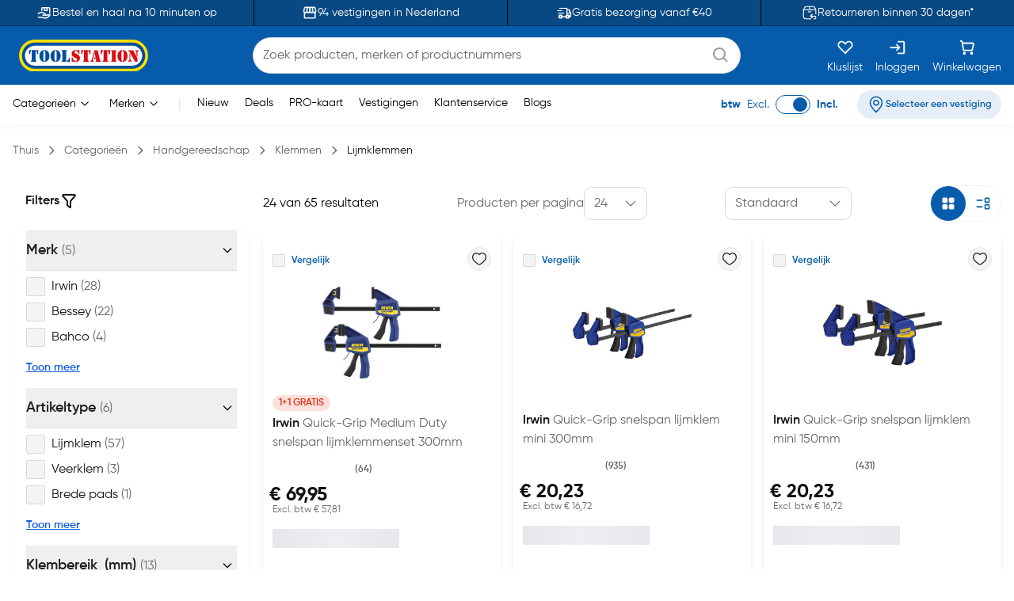

--- FILE ---
content_type: text/html;charset=utf-8
request_url: https://www.toolstation.nl/handgereedschap/lijmklemmen/c1040
body_size: 82698
content:
<!DOCTYPE html><html  lang="nl" data-capo=""><head><meta charset="utf-8">
<meta name="viewport" content="width=device-width, initial-scale=1">
<title>Lijmklem kopen? Bekijk alle Lijmklemmen | Toolstation</title>
<link rel="preconnect" href="https://cdn-ukwest.onetrust.com" crossorigin="anonymous">
<link rel="preconnect" href="https://cdn.toolstation.nl/website" crossorigin="anonymous">
<script src="https://se.monetate.net/js/2/a-a77f9577/p/toolstation.nl/entry.js" type="text/javascript"></script>
<link rel="stylesheet" href="/_nuxt/entry.CvRqW3Kd.css" crossorigin>
<link rel="stylesheet" href="/_nuxt/carouselThumbnail.DHXAGmwn.css" crossorigin>
<link rel="stylesheet" href="/_nuxt/TsHeaderKeyFeatures.dzRoUXOZ.css" crossorigin>
<link rel="stylesheet" href="/_nuxt/TsAutocompleteV3.DSgChuYb.css" crossorigin>
<link rel="stylesheet" href="/_nuxt/TsCarouselRelatedCategories.BHecIaOU.css" crossorigin>
<link rel="preload" href="https://cdn-ukwest.onetrust.com/scripttemplates/otSDKStub.js" as="script" crossorigin="anonymous">
<link rel="preload" as="image" href="https://cdn.toolstation.nl/website/images/logos/toolstation-logo-halo-1.svg">
<link fetchpriority="high" as="script" crossorigin="anonymous" referrerpolicy="no-referrer" href="https://cdn-ukwest.onetrust.com/scripttemplates/otSDKStub.js" rel="preload">
<script type="text/javascript">var monetateT = new Date().getTime();</script>
<link rel="alternate" hreflang="nl-BE" href="https://www.toolstation.nl/handgereedschap/lijmklemmen/c1040">
<meta name="title" content="Lijmklem kopen? Bekijk alle Lijmklemmen | Toolstation">
<meta name="description" content="Op zoek naar een Lijmklem? Bekijk ons grote aanbod Lijmklemmen online! ✓ Gratis bezorging vanaf €40,- ✓ Professionele merken ✓ Volgende werkdag in huis">
<meta property="og:title" content="Lijmklem kopen? Bekijk alle Lijmklemmen | Toolstation">
<meta property="og:description" content="Op zoek naar een Lijmklem? Bekijk ons grote aanbod Lijmklemmen online! ✓ Gratis bezorging vanaf €40,- ✓ Professionele merken ✓ Volgende werkdag in huis">
<meta property="og:url" content="http://www.toolstation.nl/handgereedschap/lijmklemmen/c1040">
<meta property="og:type" content="website">
<meta property="og:site_name" content="Gereedschap voor de professional - Toolstation">
<meta name="twitter:card" content="summary_large_image">
<meta name="twitter:title" content="Lijmklem kopen? Bekijk alle Lijmklemmen | Toolstation">
<meta name="twitter:description" content="Op zoek naar een Lijmklem? Bekijk ons grote aanbod Lijmklemmen online! ✓ Gratis bezorging vanaf €40,- ✓ Professionele merken ✓ Volgende werkdag in huis">
<link rel="canonical" href="http://www.toolstation.nl/handgereedschap/lijmklemmen/c1040">
<script type="module" src="/_nuxt/asset/5.0.0/entry-r0d2wFnI.js" crossorigin></script>
<link rel="preload" as="fetch" fetchpriority="low" crossorigin="anonymous" href="/_nuxt/builds/meta/fbc4214f-27af-4363-a6bf-6d8a10bf0da4.json"></head><body><div id="__nuxt"><div><!----><!----><div class="nuxt-loading-indicator" style="position:fixed;top:0;right:0;left:0;pointer-events:none;width:auto;height:3px;opacity:0;background:repeating-linear-gradient(to right,#00dc82 0%,#34cdfe 50%,#0047e1 100%);background-size:Infinity% auto;transform:scaleX(0%);transform-origin:left;transition:transform 0.1s, height 0.4s, opacity 0.4s;z-index:999999;"></div><div class="min-h-screen h-full"><!--[--><nav class="top-0 z-30 bg-[#094983] border-b border-[#06345D] overflow-hidden transition-all duration-500 py-2 md:p-0 lg:block" data-testid="header-key-features" data-v-3def805e><div class="bg-[#094983] rounded-b-xl sm:rounded-none h-full" data-v-3def805e><div class="max-w-screen-xl mx-auto px-0 md:px-4 flex items-center" data-v-3def805e><div class="flex items-center justify-between w-full" data-v-3def805e><!--[--><!--[--><a href="https://www.toolstation.nl/content/clickandcollect" rel="noopener noreferrer" class="flex-1 flex items-center justify-center text-white gap-3" data-v-3def805e><img src="https://cdn.builder.io/api/v1/image/assets%2Fb4d1240ca70943c6939681355549f3b8%2Fb921d05c6e58472caa3ac277582db852" alt="icon" class="w-5 h-5" data-v-3def805e><span class="text-sm" data-v-3def805e>Bestel en haal na 10 minuten op</span></a><span class="relative flex justify-center items-center min-h-full before:content[&#39;&#39;] before:block before:absolute mx-4 py-4 before:border-l before:top-0 before:left-1/2 before:h-full before:border-black" id="divider-" data-v-3def805e><!--[--><!----><!--]--></span><!--]--><!--[--><a href="https://www.toolstation.nl/branches" rel="noopener noreferrer" class="flex-1 flex items-center justify-center text-white gap-3" data-v-3def805e><img src="https://cdn.builder.io/api/v1/image/assets%2Fb4d1240ca70943c6939681355549f3b8%2F47f88b0d4ece41bca28f6f5e24d82450" alt="icon" class="w-5 h-5" data-v-3def805e><span class="text-sm" data-v-3def805e>94 vestigingen in Nederland</span></a><span class="relative flex justify-center items-center min-h-full before:content[&#39;&#39;] before:block before:absolute mx-4 py-4 before:border-l before:top-0 before:left-1/2 before:h-full before:border-black" id="divider-" data-v-3def805e><!--[--><!----><!--]--></span><!--]--><!--[--><a href="https://www.toolstation.nl/content/delivery" rel="noopener noreferrer" class="flex-1 flex items-center justify-center text-white gap-3" data-v-3def805e><img src="https://cdn.builder.io/api/v1/image/assets%2Fb4d1240ca70943c6939681355549f3b8%2F993cb8c147b64fc5a307b7979b34109c?format=webp" alt="icon" class="w-5 h-5" data-v-3def805e><span class="text-sm" data-v-3def805e>Gratis bezorging vanaf €40</span></a><span class="relative flex justify-center items-center min-h-full before:content[&#39;&#39;] before:block before:absolute mx-4 py-4 before:border-l before:top-0 before:left-1/2 before:h-full before:border-black" id="divider-" data-v-3def805e><!--[--><!----><!--]--></span><!--]--><!--[--><a href="https://www.toolstation.nl/content/returnsandexchanges" rel="noopener noreferrer" class="flex-1 flex items-center justify-center text-white gap-3" data-v-3def805e><img src="https://cdn.builder.io/api/v1/image/assets%2Fb4d1240ca70943c6939681355549f3b8%2F79159466c6e94a1fbbb8e67465e63f0d?format=webp" alt="icon" class="w-5 h-5" data-v-3def805e><span class="text-sm" data-v-3def805e>Retourneren binnen 30 dagen*</span></a><!----><!--]--><!--]--></div></div></div></nav><nav class="top-0 z-30 bg-white border-b border-[#C7E4FF] top-nav lg:block" data-testid="header"><div class="bg-primary rounded-b-xl sm:rounded-none top-div"><div class="max-w-screen-xl mx-auto px-4 py-2"><div class="row bg-primary items-center justify-between flex-wrap"><!--[--><div class="column is-5 lg:is-2 shrink-0" data-testid="column-header"><!--[--><a href="/" class="block max-w-max"><!--[--><img src="https://cdn.toolstation.nl/website/images/logos/toolstation-logo-halo.svg" alt="logo" loading="lazy" class="cursor-pointer" height="44" width="179" data-testid="header-logo"><!--]--></a><!--]--></div><div class="column max-lg:is-12 lg:max-w-[50%] py-3 lg:py-0 order-3 lg:order-2" data-testid="column-algolia-search"><!--[--><form autocomplete="off"><div id="autocomplete-" class="flex flex-col w-full" data-v-37f57feb><div id="autocomplete-template-" class="flex items-center space-x-2" data-v-37f57feb><!----><div class="flex items-center w-full gap-1 overflow-hidden font-normal border border-natural-light-grey dark:border-natural-grey min-w-max dark:bg-natural-dark-grey px-3 rounded-full bg-white" data-v-37f57feb><!--[--><!--]--><div class="flex-grow flex items-center gap-2"><div class="flex-grow flex items-center"><input type="text" id="header-search-autocomplete-input" autocomplete="off" name="header-search" placeholder="Zoek producten, merken of productnummers" class="m-0 p-0 flex-grow peer text-idle-black dark:text-idle-white border-0 focus:ring-0 bg-transparent font-normal placeholder:font-normal placeholder:text-natural-grey dark:placeholder:text-natural-silver-grey py-2.5 text-base placeholder:text-base leading-6" data-testid="header-search-box" value><span></span></div><!--[--><svg data-testid="atom-icon" class="ts-icon text-natural-silver-grey h-6 w-6" size="24" style="height:24px;width:24px;"><use xlink:href="/static/icons/sprite.svg#bx:search"></use></svg><!--]--></div><!--[--><!--]--></div><!----></div><!----><!----><!----></div></form><!--]--></div><div class="column order-2 lg:order-3 flex grow-0 lg:py-0" data-testid="column-selectbox"><!--[--><div class="row items-center justify-end gap-2 sm:gap-6 text-idle-white py-0"><!--[--><div class="column" data-testid="column-saveList"><!--[--><a href="/account/saved-lists" class="hover:text-natural-light-grey cursor-pointer flex flex-col items-end lg:items-center lg:space-y-2" data-testid="header-save-list_header-link-save-list" aria-label="Kluslijst"><!--[--><svg data-testid="atom-icon" class="ts-icon" size="22"><use xlink:href="/static/icons/sprite.svg#gg:heart"></use></svg><span class="font-normal text-[14px] leading-[12px] text-idle-white hidden lg:block whitespace-nowrap"><!--[-->Kluslijst<!--]--></span><!--]--></a><!--]--></div><div class="column" data-testid="column-auth"><!--[--><a href="/login" class="hover:text-natural-light-grey cursor-pointer flex flex-col items-end lg:items-center lg:space-y-2" data-testid="header-auth_header-link-login" aria-label="Inloggen"><!--[--><svg data-testid="atom-icon" class="ts-icon" size="22"><use xlink:href="/static/icons/sprite.svg#mdi:sign-in"></use></svg><span class="font-normal text-[14px] leading-[12px] text-idle-white hidden lg:block whitespace-nowrap"><!--[-->Inloggen<!--]--></span><!--]--></a><!--]--></div><div class="column" data-testid="column-cart"><!--[--><a href="/trolley" class="hover:text-natural-light-grey cursor-pointer flex flex-col items-end lg:items-center" data-testid="_header-link-cart" id="header-cart-link" aria-label="Winkelwagen"><!--[--><span class="relative size-[22px]"><svg data-testid="atom-icon" class="ts-icon" size="22"><use xlink:href="/static/icons/sprite.svg#ci:shopping-cart-02"></use></svg><!----></span><span class="font-normal text-[14px] leading-[12px] text-idle-white hidden lg:block lg:mt-2"><!--[-->Winkelwagen<!--]--></span><!--]--></a><!--]--></div><div class="column block lg:hidden" data-testid="atom-column"><!--[--><div data-testid="column-hamburger"><svg data-testid="icon-hamburger" class="ts-icon hover:text-natural-light-grey cursor-pointer size-6" size="28"><use xlink:href="/static/icons/sprite.svg#radix-icons:hamburger-menu"></use></svg></div><!----><!--]--></div><!--]--></div><!--]--></div><!--]--></div></div></div></nav><div class="shadow-[4px_3px_9.6px_0px_#8FBFEB1C]" data-testid="menu-header"><div class="max-w-screen-xl mx-auto px-4 py-0.5 md:py-1"><div class="row flex-wrap items-center"><!--[--><div class="column is-8 hidden lg:block" data-testid="column-categories"><!--[--><div class="row lg:space-x-5 px-2"><!--[--><!--[--><div class="inline-flex relative max-w-max cursor-pointer" data-testid="atom-tooltip"><!--[--><p class="font-normal text-[14px] leading-[20px] text-black whitespace-nowrap"><!--[--><span data-testid="header-categories-text">Categorieën</span><svg xmlns="http://www.w3.org/2000/svg" width="22" height="22" viewBox="0 0 21 21" class="inline-block"><path fill="none" stroke="currentColor" stroke-linecap="round" stroke-linejoin="round" d="m14.5 8.5l-4 4l-4-4" stroke-width="1"></path></svg><!--]--></p><!--]--></div><div id="tooltip-" role="tooltip" class="tooltip absolute !z-40 invisible opacity-0 inline-block shadow-secondary-black/25 dark:shadow transition-opacity duration-300 rounded-md dark:bg-natural-dark-grey !mt-3 !inset-0 translate-x-0 translate-y-0 max-h-[80vh] !top-0 z-100 max-w-screen-xl !mx-auto shadow-none border-0 !p-0 bg-transparent"><div class="inline-flex px-4 space-x-4 items-start *:max-w-none *:w-full w-full"><div class="font-medium text-secondary-black dark:text-idle-white text-sm max-w-max"><!--[--><span></span><!--]--></div><!--[--><!----><!--]--></div><div style="display:none;" data-popper-arrow class="tooltip-arrow after:!border-0 after:bg-natural-soft-white dark:after:bg-natural-dark-grey after:shadow-secondary-black/25 before:!hidden after:!w-3 after:!h-3 after:shadow-[-3px_-2px_5px_-1px]"></div></div><!--]--><!--[--><div class="inline-flex relative max-w-max cursor-pointer" data-testid="atom-tooltip"><!--[--><p class="font-normal text-[14px] leading-[20px] text-black whitespace-nowrap"><!--[--><span data-testid="header-brands-text">Merken</span><svg xmlns="http://www.w3.org/2000/svg" width="22" height="22" viewBox="0 0 21 21" class="inline-block"><path fill="none" stroke="currentColor" stroke-linecap="round" stroke-linejoin="round" d="m14.5 8.5l-4 4l-4-4" stroke-width="1"></path></svg><!--]--></p><!--]--></div><div id="tooltip-" role="tooltip" class="tooltip absolute !z-40 invisible opacity-0 inline-block shadow-secondary-black/25 dark:shadow transition-opacity duration-300 rounded-md dark:bg-natural-dark-grey !mt-3 !inset-0 translate-x-0 translate-y-0 max-h-[80vh] !top-0 z-100 max-w-screen-xl !mx-auto shadow-none border-0 !p-0 bg-transparent"><div class="px-4 space-x-4 items-start flex w-full *:max-w-none *:w-full"><div class="font-medium text-secondary-black dark:text-idle-white text-sm max-w-max"><!--[--><div class="bg-white max-sm:px-4 border w-full"><div class="row sm:px-7 sm:py-3 max-sm:pt-6 max-sm:pb-4"><!--[--><div class="row gap-2 m-0"><!--[--><svg data-testid="atom-icon" color="#666666" class="ts-icon cursor-pointer text-secondary-black" size="2rem"><use xlink:href="/static/icons/sprite.svg#iconamoon:arrow-left-2-duotone"></use></svg><p class="mb-0 block text-base md:text-2xl font-bold text-secondary-black sm:hidden"><!--[--><span data-testid="typography-text-span">Topmerken</span><!--]--></p><p class="ts-title relative mb-0 text-base md:text-2xl font-semibold text-secondary-black hidden sm:block" data-testid="top-brand-menu-header" id="title-"><!--[--><!--[-->Topmerken<!--]--><!--]--></p><!--]--></div><!--]--></div><div class="row flex justify-center align-center mt-2 sm:mt-3 w-full"><!--[--><div class="column max-sm:p-0 max-sm:is-12 sm:min-w-max justify-center" data-testid="atom-column"><!--[--><!--]--></div><div class="column max-sm:is-5 max-w-max hidden sm:flex" data-testid="atom-column"><!--[--><img src="https://cdn.toolstation.nl/website/images/brand-banner.webp" alt="brandBannerImg" loading="lazy" class="rounded-md" width="428" height="217"><!--]--></div><!--]--></div><div class="row is-centered sm:w-[50rem] py-3"><!--[--><a href="/merk" class="text-primary text-base font-semibold underline" data-testid="link-to-brand-listing-page"><!--[-->Bekijk alles<!--]--></a><!--]--></div></div><!--]--></div><!--[--><!----><!--]--></div><div style="display:none;" data-popper-arrow class="tooltip-arrow after:!border-0 after:bg-natural-soft-white dark:after:bg-natural-dark-grey after:shadow-secondary-black/25 before:!hidden after:!w-3 after:!h-3 after:shadow-[-3px_-2px_5px_-1px]"></div></div><!--]--><span class="text-[#C7E4FF]"> | </span><!--[--><a href="/new-launch" class="cursor-pointer hover:text-primary font-normal text-sm" data-testid="header-link-new-launch"><!--[-->Nieuw<!--]--></a><a href="/content/deals/" class="cursor-pointer hover:text-primary font-normal text-sm" data-testid="header-link-content/deals/"><!--[-->Deals<!--]--></a><a href="/content/pro" class="cursor-pointer hover:text-primary font-normal text-sm" data-testid="header-link-content/pro"><!--[-->PRO-kaart<!--]--></a><a href="/branches" class="cursor-pointer hover:text-primary font-normal text-sm" data-testid="header-link-branches"><!--[-->Vestigingen<!--]--></a><a href="/contact" class="cursor-pointer hover:text-primary font-normal text-sm" data-testid="header-link-contact"><!--[-->Klantenservice<!--]--></a><a href="/blogs" class="cursor-pointer hover:text-primary font-normal text-sm" data-testid="header-link-blogs"><!--[-->Blogs<!--]--></a><!--]--><!--]--></div><!--]--></div><div class="column min-w-max ml-auto lg:is-3 text-right md:py-0" data-testid="column-vat"><!--[--><div class="flex justify-between items-center lg:justify-end space-x-6 max-md:py-0"><div class="font-normal text-[14px] leading-[20px] flex text-primary items-center lg:justify-end space-x-2 mb-0"><!--[--><!--[--><span class="font-bold text-primary" data-testid="header-vat-text">btw</span><span class="text-primary" data-testid="header-exculded-text">Excl.</span><label data-testid="menu-vat-toggle_header-vat-toggle-inc_toggle-label" for="menu-vat-toggle_header-vat-toggle-inc" class="w-fit relative inline-flex items-center cursor-pointer"><input class="sr-only peer" type="checkbox" id="menu-vat-toggle_header-vat-toggle-inc" data-testid="menu-vat-toggle_header-vat-toggle-inc" checked true-value="true" false-value="false" aria-label="menu-vat-toggle_header-vat-toggle-inc"><span class="peer dark:bg-natural-black peer-checked:after:translate-x-full after:content-[&quot;&quot;] after:absolute after:border after:rounded-full after:transition-all false peer-focus:outline-none peer-focus:ring-0 peer-focus:ring-primary rounded-full peer peer-checked:after:border-primary bg-transparent after:bg-primary border-primary border w-11 h-6 after:top-[3px] after:left-[4px] after:h-[18px] after:w-[18px]" data-testid="menu-vat-toggle_header-vat-toggle-inc_toggle-thumb"></span><!----></label><span class="font-bold text-primary" data-testid="header-includedvat-text">Incl.</span><!--]--><!--]--></div><!--[--><span class="inline-flex gap-1 items-center text-nowrap border-none text-base px-3 py-1.5 rounded-full select-none hover:bg-info/20 transition-colors font-semibold text-primary max-md:bg-transparent bg-[#065CAB1A] max-md:p-0 cursor-pointer" data-testid="atom-tag"><!----><!--[--><svg data-testid="atom-icon" class="ts-icon shrink-0" size="20"><use xlink:href="/static/icons/sprite.svg#ep:location"></use></svg><span class="text-[16px] leading-[24px] font-semibold md:text-xs text-primary" data-testid="header-branch-text"><!--[-->Selecteer een vestiging<!--]--></span><!--]--></span><!----><!--]--></div><!--]--></div><!--]--></div></div><!----></div><!--]--><div><!--[--><!----><!--[--><div class="mb-0"><div class="mx-auto max-w-screen-xl px-4" data-testid="undefined-container"><!--[--><div><div class="flex items-center pb-0 lg:pb-2.5 pt-2 lg:my-4"><!--[--><!--[--><a href="/" class="font-normal text-natural-grey text-[14px] leading-[20px] mb-0"><!--[--><span>Thuis</span><!--]--></a><svg data-testid="atom-icon" class="ts-icon mx-1 lg:mx-2 text-natural-grey !size-4 my-auto" size="16"><use xlink:href="/static/icons/sprite.svg#flowbite:angle-right-outline"></use></svg><!--]--><!--[--><a href="/categories" class="font-normal text-natural-grey text-[14px] leading-[20px] mb-0"><!--[--><span>Categorieën</span><!--]--></a><svg data-testid="atom-icon" class="ts-icon mx-1 lg:mx-2 text-natural-grey !size-4 my-auto" size="16"><use xlink:href="/static/icons/sprite.svg#flowbite:angle-right-outline"></use></svg><!--]--><!--[--><a href="/handgereedschap/c3" class="font-normal text-natural-grey text-[14px] leading-[20px] mb-0"><!--[--><span>Handgereedschap</span><!--]--></a><svg data-testid="atom-icon" class="ts-icon mx-1 lg:mx-2 text-natural-grey !size-4 my-auto" size="16"><use xlink:href="/static/icons/sprite.svg#flowbite:angle-right-outline"></use></svg><!--]--><!--[--><a href="/handgereedschap/klemmen/c24" class="font-normal text-natural-grey text-[14px] leading-[20px] mb-0"><!--[--><span>Klemmen</span><!--]--></a><svg data-testid="atom-icon" class="ts-icon mx-1 lg:mx-2 text-natural-grey !size-4 my-auto" size="16"><use xlink:href="/static/icons/sprite.svg#flowbite:angle-right-outline"></use></svg><!--]--><!--[--><a aria-current="page" href="/handgereedschap/lijmklemmen/c1040" class="router-link-active router-link-exact-active font-normal text-[14px] leading-[20px] mb-0 text-idle-black"><!--[--><span>Lijmklemmen</span><!--]--></a><!----><!--]--><!--]--></div></div><!--]--></div></div><div><!--[--><div class="mb-0 mt-4"><div class="mx-auto max-w-screen-xl px-4" data-testid="undefined-container"><!--[--><!----><div class="heading"><h1 class="font-semibold text-natural-black text-[28px] leading-[42px] mb-3 ts-title relative" data-testid="heading-primary" id="title-"><!--[--><!--[-->Lijmklemmen<!--]--><!--]--></h1><!--[--><div><div class="mb-6 [&amp;_a]:text-[#5f91c3] [&amp;_a]:no-underline [&amp;_a]:hover:underline [&amp;_a]:cursor-pointer"><div class="overflow-hidden line-clamp-2 md:line-clamp-none"><div>Lijmklemmen zijn een belangrijk gereedschap voor elke klus, groot of klein. Of je nu werkt aan een project waarbij je veel nauwkeurigheid nodig hebt is of simpelweg materialen stevig vast moet zetten, de juiste lijmklem maakt het verschil. Bij het kopen van lijmklemmen is het belangrijk om te letten op de klemkracht, het materiaal en het type klem. Merken zoals Bessy, Irwin, en Bahco hebben een breed assortiment aan lijmklemmen. Van snelspan lijmklemmen tot geheel stalen lijmklemmen. Zo vind je altijd een lijmklem vindt die past bij jouw project.</div></div><span class="text-info cursor-pointer underline mt-1" data-testid="view-more-less-category-description">Lees meer</span></div><div class="mb-0 px-0"><div class="mx-auto max-w-screen-xl px-0" data-testid="undefined-container"><!--[--><span class="relative flex justify-center items-center min-h-full before:content[&#39;&#39;] before:block before:absolute px-4 before:border-t before:top-1/2 before:left-0 before:w-full my-2" id="divider-"><!--[--><!----><!--]--></span><div class="category"><!----></div><!--]--></div></div></div><!--]--></div><!--]--></div></div><div class="mb-8"><div class="mx-auto max-w-screen-xl px-4" data-testid="undefined-container"><!--[--><div class="row"><!--[--><div class="column max-lg:hidden lg:is-3 h-full" data-testid="atom-column"><!--[--><!--[--><div class="row m-0 justify-between items-center px-4 mt-2 mb-6" id="ts-plp-filters" data-testid="search-filters-for-product-filter"><!--[--><p class="text-[16px] leading-[24px] flex items-center text-idle-black text-nowrap font-semibold" data-testid="filters-text"><!--[-->Filters <svg data-testid="atom-icon" class="ts-icon" size="20"><use xlink:href="/static/icons/sprite.svg#flowbite:filter-outline"></use></svg><!--]--></p><!----><!--]--></div><div id="card-" data-testid="search-filters-for-product-filter-card-container" class="border rounded-xl overflow-hidden p-4 shadow-none bg-white border-[#F1F8FF] pt-0"><!--[--><div><div class="row items-center pb-4 border-b mx-0 gap-1 mt-2"><!--[--><svg data-testid="atom-icon" class="ts-icon !size-5"><use xlink:href="/static/icons/sprite.svg#flowbite:book-outline"></use></svg><p class="text-[16px] leading-[24px] text-idle-black text-nowrap font-semibold"><!--[-->Laat resultaten zien in: <!--]--></p><!--]--></div><div id="accordion-" data-accordion="collapse" class="max-h-[14rem] mb-2 overflow-y-auto border-0" data-active-classes="border-b-0 !font-bold" active><!--[--><!--[--><!--[--><!--[--><p class="font-normal text-[16px] leading-[24px] mt-3 mb-3 ml-3 cursor-pointer text-gray-900"><!--[-->Lijmklemmen (65) <!--]--></p><!--]--><!--]--><!--]--><!--]--></div></div><div id="accordion-" data-accordion="open" data-testid="search-filters-for-product-filter-accordion" class="mb-0" data-active-classes="border-b-0 !font-bold"><!--[--><!--[--><div><div><button id="accordion-tab-" type="button" class="group w-full p-3 flex justify-between text-idle-black font-medium border-x-0 border-b text-left items-center gap-0 px-0 border-[#D9E6ED] first:border-t-0" aria-expanded="true" aria-controls="accordion-tab-body-" data-testid="search-filters-for-product-filter-accordion-tab-brand"><span class="justify-between w-full flex flex-row items-center gap-2"><!--[--><span class="grow flex items-center justify-between"><span class="font-semibold text-natural-black text-[18px] leading-[26px] mb-0"><!--[-->Merk <span class="font-normal text-natural-grey text-[16px] leading-[24px] mb-0"><!--[-->(5)<!--]--></span><!--]--></span><!----></span><!--]--></span><!--[--><span class="pl-4 pr-1"><svg data-testid="atom-icon" class="ts-icon rotate-90 !size-4" size="20"><use xlink:href="/static/icons/sprite.svg#flowbite:angle-right-outline"></use></svg></span><!--]--></button><div id="accordion-tab-body-" class="block" aria-labelledby="accordion-tab-" data-collapse="collapse-target-1"><div class="px-0 border-[#D9E6ED] pb-4 border-b-0"><!--[--><div class="max-h-none"><!--[--><div><div data-testid="checkbox-Irwin" class="flex items-center my-2"><input type="checkbox" id="brand-Irwin" data-testid="checkbox-Irwin-input" value="brand:Irwin" class="rounded-[2px] cursor-pointer mr-2 border-natural-light-grey bg-natural-soft-white focus:ring-0 focus:ring-offset-0 size-6"><label for="brand-Irwin" data-testid="checkbox-Irwin-label" class="text-idle-black text-base font-medium cursor-pointer"><!--[--><span>Irwin</span><span class="ml-1 font-normal text-natural-grey">(28)</span><!--]--></label></div></div><div><div data-testid="checkbox-Bessey" class="flex items-center my-2"><input type="checkbox" id="brand-Bessey" data-testid="checkbox-Bessey-input" value="brand:Bessey" class="rounded-[2px] cursor-pointer mr-2 border-natural-light-grey bg-natural-soft-white focus:ring-0 focus:ring-offset-0 size-6"><label for="brand-Bessey" data-testid="checkbox-Bessey-label" class="text-idle-black text-base font-medium cursor-pointer"><!--[--><span>Bessey</span><span class="ml-1 font-normal text-natural-grey">(22)</span><!--]--></label></div></div><div><div data-testid="checkbox-Bahco" class="flex items-center my-2"><input type="checkbox" id="brand-Bahco" data-testid="checkbox-Bahco-input" value="brand:Bahco" class="rounded-[2px] cursor-pointer mr-2 border-natural-light-grey bg-natural-soft-white focus:ring-0 focus:ring-offset-0 size-6"><label for="brand-Bahco" data-testid="checkbox-Bahco-label" class="text-idle-black text-base font-medium cursor-pointer"><!--[--><span>Bahco</span><span class="ml-1 font-normal text-natural-grey">(4)</span><!--]--></label></div></div><div><!----></div><div><!----></div><!--]--></div><p class="text-[14px] leading-[20px] font-semibold text-info underline cursor-pointer mt-4"><!--[-->Toon meer<!--]--></p><!--]--></div></div><!--[--><!--]--></div><!----></div><div><div><button id="accordion-tab-" type="button" class="group w-full p-3 flex justify-between text-idle-black font-medium border-x-0 border-b text-left items-center gap-0 px-0 border-[#D9E6ED] first:border-t-0" aria-expanded="true" aria-controls="accordion-tab-body-" data-testid="search-filters-for-product-filter-accordion-tab-itemtype"><span class="justify-between w-full flex flex-row items-center gap-2"><!--[--><span class="grow flex items-center justify-between"><span class="font-semibold text-natural-black text-[18px] leading-[26px] mb-0"><!--[-->Artikeltype <span class="font-normal text-natural-grey text-[16px] leading-[24px] mb-0"><!--[-->(6)<!--]--></span><!--]--></span><!----></span><!--]--></span><!--[--><span class="pl-4 pr-1"><svg data-testid="atom-icon" class="ts-icon rotate-90 !size-4" size="20"><use xlink:href="/static/icons/sprite.svg#flowbite:angle-right-outline"></use></svg></span><!--]--></button><div id="accordion-tab-body-" class="block" aria-labelledby="accordion-tab-" data-collapse="collapse-target-1"><div class="px-0 border-[#D9E6ED] pb-4 border-b-0"><!--[--><div class="max-h-none"><!--[--><div><div data-testid="checkbox-Lijmklem" class="flex items-center my-2"><input type="checkbox" id="itemtype-Lijmklem" data-testid="checkbox-Lijmklem-input" value="itemtype:Lijmklem" class="rounded-[2px] cursor-pointer mr-2 border-natural-light-grey bg-natural-soft-white focus:ring-0 focus:ring-offset-0 size-6"><label for="itemtype-Lijmklem" data-testid="checkbox-Lijmklem-label" class="text-idle-black text-base font-medium cursor-pointer"><!--[--><span>Lijmklem</span><span class="ml-1 font-normal text-natural-grey">(57)</span><!--]--></label></div></div><div><div data-testid="checkbox-Veerklem" class="flex items-center my-2"><input type="checkbox" id="itemtype-Veerklem" data-testid="checkbox-Veerklem-input" value="itemtype:Veerklem" class="rounded-[2px] cursor-pointer mr-2 border-natural-light-grey bg-natural-soft-white focus:ring-0 focus:ring-offset-0 size-6"><label for="itemtype-Veerklem" data-testid="checkbox-Veerklem-label" class="text-idle-black text-base font-medium cursor-pointer"><!--[--><span>Veerklem</span><span class="ml-1 font-normal text-natural-grey">(3)</span><!--]--></label></div></div><div><div data-testid="checkbox-Brede pads" class="flex items-center my-2"><input type="checkbox" id="itemtype-Brede pads" data-testid="checkbox-Brede pads-input" value="itemtype:Brede pads" class="rounded-[2px] cursor-pointer mr-2 border-natural-light-grey bg-natural-soft-white focus:ring-0 focus:ring-offset-0 size-6"><label for="itemtype-Brede pads" data-testid="checkbox-Brede pads-label" class="text-idle-black text-base font-medium cursor-pointer"><!--[--><span>Brede pads</span><span class="ml-1 font-normal text-natural-grey">(1)</span><!--]--></label></div></div><div><!----></div><div><!----></div><div><!----></div><!--]--></div><p class="text-[14px] leading-[20px] font-semibold text-info underline cursor-pointer mt-4"><!--[-->Toon meer<!--]--></p><!--]--></div></div><!--[--><!--]--></div><!----></div><div><div><button id="accordion-tab-" type="button" class="group w-full p-3 flex justify-between text-idle-black font-medium border-x-0 border-b text-left items-center gap-0 px-0 border-[#D9E6ED] first:border-t-0" aria-expanded="true" aria-controls="accordion-tab-body-" data-testid="search-filters-for-product-filter-accordion-tab-klembereik_(mm)"><span class="justify-between w-full flex flex-row items-center gap-2"><!--[--><span class="grow flex items-center justify-between"><span class="font-semibold text-natural-black text-[18px] leading-[26px] mb-0"><!--[-->Klembereik_(mm) <span class="font-normal text-natural-grey text-[16px] leading-[24px] mb-0"><!--[-->(13)<!--]--></span><!--]--></span><!----></span><!--]--></span><!--[--><span class="pl-4 pr-1"><svg data-testid="atom-icon" class="ts-icon rotate-90 !size-4" size="20"><use xlink:href="/static/icons/sprite.svg#flowbite:angle-right-outline"></use></svg></span><!--]--></button><div id="accordion-tab-body-" class="block" aria-labelledby="accordion-tab-" data-collapse="collapse-target-1"><div class="px-0 border-[#D9E6ED] pb-4 border-b-0"><!--[--><div class="max-h-none"><!--[--><div><div data-testid="checkbox-115" class="flex items-center my-2"><input type="checkbox" id="klembereik_(mm)-115" data-testid="checkbox-115-input" value="klembereik_(mm):115" class="rounded-[2px] cursor-pointer mr-2 border-natural-light-grey bg-natural-soft-white focus:ring-0 focus:ring-offset-0 size-6"><label for="klembereik_(mm)-115" data-testid="checkbox-115-label" class="text-idle-black text-base font-medium cursor-pointer"><!--[--><span>115</span><span class="ml-1 font-normal text-natural-grey">(1)</span><!--]--></label></div></div><div><div data-testid="checkbox-120" class="flex items-center my-2"><input type="checkbox" id="klembereik_(mm)-120" data-testid="checkbox-120-input" value="klembereik_(mm):120" class="rounded-[2px] cursor-pointer mr-2 border-natural-light-grey bg-natural-soft-white focus:ring-0 focus:ring-offset-0 size-6"><label for="klembereik_(mm)-120" data-testid="checkbox-120-label" class="text-idle-black text-base font-medium cursor-pointer"><!--[--><span>120</span><span class="ml-1 font-normal text-natural-grey">(1)</span><!--]--></label></div></div><div><div data-testid="checkbox-150" class="flex items-center my-2"><input type="checkbox" id="klembereik_(mm)-150" data-testid="checkbox-150-input" value="klembereik_(mm):150" class="rounded-[2px] cursor-pointer mr-2 border-natural-light-grey bg-natural-soft-white focus:ring-0 focus:ring-offset-0 size-6"><label for="klembereik_(mm)-150" data-testid="checkbox-150-label" class="text-idle-black text-base font-medium cursor-pointer"><!--[--><span>150</span><span class="ml-1 font-normal text-natural-grey">(2)</span><!--]--></label></div></div><div><!----></div><div><!----></div><div><!----></div><div><!----></div><div><!----></div><div><!----></div><div><!----></div><div><!----></div><div><!----></div><div><!----></div><!--]--></div><p class="text-[14px] leading-[20px] font-semibold text-info underline cursor-pointer mt-4"><!--[-->Toon meer<!--]--></p><!--]--></div></div><!--[--><!--]--></div><!----></div><div><div><button id="accordion-tab-" type="button" class="group w-full p-3 flex justify-between text-idle-black font-medium border-x-0 border-b text-left items-center gap-0 px-0 border-[#D9E6ED] first:border-t-0" aria-expanded="true" aria-controls="accordion-tab-body-" data-testid="search-filters-for-product-filter-accordion-tab-klemkracht_(kg)"><span class="justify-between w-full flex flex-row items-center gap-2"><!--[--><span class="grow flex items-center justify-between"><span class="font-semibold text-natural-black text-[18px] leading-[26px] mb-0"><!--[-->Klemkracht_(kg) <span class="font-normal text-natural-grey text-[16px] leading-[24px] mb-0"><!--[-->(12)<!--]--></span><!--]--></span><!----></span><!--]--></span><!--[--><span class="pl-4 pr-1"><svg data-testid="atom-icon" class="ts-icon rotate-90 !size-4" size="20"><use xlink:href="/static/icons/sprite.svg#flowbite:angle-right-outline"></use></svg></span><!--]--></button><div id="accordion-tab-body-" class="block" aria-labelledby="accordion-tab-" data-collapse="collapse-target-1"><div class="px-0 border-[#D9E6ED] pb-4 border-b-0"><!--[--><div class="max-h-none"><!--[--><div><div data-testid="checkbox-15" class="flex items-center my-2"><input type="checkbox" id="klemkracht_(kg)-15" data-testid="checkbox-15-input" value="klemkracht_(kg):15" class="rounded-[2px] cursor-pointer mr-2 border-natural-light-grey bg-natural-soft-white focus:ring-0 focus:ring-offset-0 size-6"><label for="klemkracht_(kg)-15" data-testid="checkbox-15-label" class="text-idle-black text-base font-medium cursor-pointer"><!--[--><span>15</span><span class="ml-1 font-normal text-natural-grey">(2)</span><!--]--></label></div></div><div><div data-testid="checkbox-20" class="flex items-center my-2"><input type="checkbox" id="klemkracht_(kg)-20" data-testid="checkbox-20-input" value="klemkracht_(kg):20" class="rounded-[2px] cursor-pointer mr-2 border-natural-light-grey bg-natural-soft-white focus:ring-0 focus:ring-offset-0 size-6"><label for="klemkracht_(kg)-20" data-testid="checkbox-20-label" class="text-idle-black text-base font-medium cursor-pointer"><!--[--><span>20</span><span class="ml-1 font-normal text-natural-grey">(3)</span><!--]--></label></div></div><div><div data-testid="checkbox-63" class="flex items-center my-2"><input type="checkbox" id="klemkracht_(kg)-63" data-testid="checkbox-63-input" value="klemkracht_(kg):63" class="rounded-[2px] cursor-pointer mr-2 border-natural-light-grey bg-natural-soft-white focus:ring-0 focus:ring-offset-0 size-6"><label for="klemkracht_(kg)-63" data-testid="checkbox-63-label" class="text-idle-black text-base font-medium cursor-pointer"><!--[--><span>63</span><span class="ml-1 font-normal text-natural-grey">(4)</span><!--]--></label></div></div><div><!----></div><div><!----></div><div><!----></div><div><!----></div><div><!----></div><div><!----></div><div><!----></div><div><!----></div><div><!----></div><!--]--></div><p class="text-[14px] leading-[20px] font-semibold text-info underline cursor-pointer mt-4"><!--[-->Toon meer<!--]--></p><!--]--></div></div><!--[--><!--]--></div><!----></div><div><div><button id="accordion-tab-" type="button" class="group w-full p-3 flex justify-between text-idle-black font-medium border-x-0 border-b text-left items-center gap-0 px-0 border-[#D9E6ED] first:border-t-0" aria-expanded="true" aria-controls="accordion-tab-body-" data-testid="search-filters-for-product-filter-accordion-tab-priceRange"><span class="justify-between w-full flex flex-row items-center gap-2"><!--[--><span class="grow flex items-center justify-between"><span class="font-semibold text-natural-black text-[18px] leading-[26px] mb-0"><!--[-->Prijs <span class="font-normal text-natural-grey text-[16px] leading-[24px] mb-0"><!--[-->(5)<!--]--></span><!--]--></span><!----></span><!--]--></span><!--[--><span class="pl-4 pr-1"><svg data-testid="atom-icon" class="ts-icon rotate-90 !size-4" size="20"><use xlink:href="/static/icons/sprite.svg#flowbite:angle-right-outline"></use></svg></span><!--]--></button><div id="accordion-tab-body-" class="block" aria-labelledby="accordion-tab-" data-collapse="collapse-target-1"><div class="px-0 border-[#D9E6ED] pb-4 border-b-0"><!--[--><div class="max-h-none"><!--[--><div><div data-testid="checkbox-€0 - €5" class="flex items-center my-2"><input type="checkbox" id="€0 - €5" data-testid="checkbox-€0 - €5-input" value="priceRange:€0 - €5" class="rounded-[2px] cursor-pointer mr-2 border-natural-light-grey bg-natural-soft-white focus:ring-0 focus:ring-offset-0 size-6"><label for="€0 - €5" data-testid="checkbox-€0 - €5-label" class="text-idle-black text-base font-medium cursor-pointer"><!--[--><span>€0 - €5</span><span class="ml-1 font-normal text-natural-grey">(3)</span><!--]--></label></div></div><div><div data-testid="checkbox-€5 - €20" class="flex items-center my-2"><input type="checkbox" id="€5 - €20" data-testid="checkbox-€5 - €20-input" value="priceRange:€5 - €20" class="rounded-[2px] cursor-pointer mr-2 border-natural-light-grey bg-natural-soft-white focus:ring-0 focus:ring-offset-0 size-6"><label for="€5 - €20" data-testid="checkbox-€5 - €20-label" class="text-idle-black text-base font-medium cursor-pointer"><!--[--><span>€5 - €20</span><span class="ml-1 font-normal text-natural-grey">(25)</span><!--]--></label></div></div><div><div data-testid="checkbox-€20 - €50" class="flex items-center my-2"><input type="checkbox" id="€20 - €50" data-testid="checkbox-€20 - €50-input" value="priceRange:€20 - €50" class="rounded-[2px] cursor-pointer mr-2 border-natural-light-grey bg-natural-soft-white focus:ring-0 focus:ring-offset-0 size-6"><label for="€20 - €50" data-testid="checkbox-€20 - €50-label" class="text-idle-black text-base font-medium cursor-pointer"><!--[--><span>€20 - €50</span><span class="ml-1 font-normal text-natural-grey">(26)</span><!--]--></label></div></div><div><!----></div><div><!----></div><!--]--></div><p class="text-[14px] leading-[20px] font-semibold text-info underline cursor-pointer mt-4"><!--[-->Toon meer<!--]--></p><!--]--></div></div><!--[--><!--]--></div><!----></div><div><!----><div><button id="accordion-tab-" type="button" class="group w-full p-3 flex justify-between text-idle-black font-medium border-x-0 border-b text-left items-center gap-0 px-0 border-[#D9E6ED] first:border-t-0" aria-expanded="false" aria-controls="accordion-tab-body-" data-testid="search-filters-for-product-rating-accordion-tab"><span class="justify-between w-full flex flex-row items-center gap-2"><!--[--><span class="grow flex items-center justify-between"><span class="font-semibold text-natural-black text-[18px] leading-[26px] mb-0"><!--[-->Beoordeling<!--]--></span></span><!--]--></span><!--[--><span class="pl-4 pr-1"><svg data-testid="atom-icon" class="ts-icon !size-4" size="20"><use xlink:href="/static/icons/sprite.svg#flowbite:angle-right-outline"></use></svg></span><!--]--></button><div id="accordion-tab-body-" class="hidden" aria-labelledby="accordion-tab-" data-collapse="collapse-target-1"><div class="px-0 border-[#D9E6ED] pb-4 border-b-0"><!--[--><!--[--><div class="mt-2"><div class="flex gap-4 hover:font-bold cursor-pointer"><div class="inline-flex items-center" id><!--[--><div class="" data-testid="rating-accordion-tsrating-5-stars"><svg data-testid="rating-accordion-tsrating-5" class="w-6 h-6" viewBox="0 0 24 24" fill="none" xmlns="http://www.w3.org/2000/svg"><defs><linearGradient id="star-fill-0-" x1="0" x2="1" y1="0" y2="0"><stop offset="0%" stop-color="#F1C40F"></stop><stop offset="100%" stop-color="#F1C40F"></stop><stop offset="100%" stop-color="#D9D9D9"></stop></linearGradient></defs><path d="M12 2L14.66 8.34L21.52 9.27L16.76 13.97L18.04 20.76L12 17.77L5.96 20.76L7.24 13.97L2.48 9.27L9.34 8.34L12 2Z" fill="url(#star-fill-0-)"></path></svg></div><div class="" data-testid="rating-accordion-tsrating-5-stars"><svg data-testid="rating-accordion-tsrating-5" class="w-6 h-6" viewBox="0 0 24 24" fill="none" xmlns="http://www.w3.org/2000/svg"><defs><linearGradient id="star-fill-1-" x1="0" x2="1" y1="0" y2="0"><stop offset="0%" stop-color="#F1C40F"></stop><stop offset="100%" stop-color="#F1C40F"></stop><stop offset="100%" stop-color="#D9D9D9"></stop></linearGradient></defs><path d="M12 2L14.66 8.34L21.52 9.27L16.76 13.97L18.04 20.76L12 17.77L5.96 20.76L7.24 13.97L2.48 9.27L9.34 8.34L12 2Z" fill="url(#star-fill-1-)"></path></svg></div><div class="" data-testid="rating-accordion-tsrating-5-stars"><svg data-testid="rating-accordion-tsrating-5" class="w-6 h-6" viewBox="0 0 24 24" fill="none" xmlns="http://www.w3.org/2000/svg"><defs><linearGradient id="star-fill-2-" x1="0" x2="1" y1="0" y2="0"><stop offset="0%" stop-color="#F1C40F"></stop><stop offset="100%" stop-color="#F1C40F"></stop><stop offset="100%" stop-color="#D9D9D9"></stop></linearGradient></defs><path d="M12 2L14.66 8.34L21.52 9.27L16.76 13.97L18.04 20.76L12 17.77L5.96 20.76L7.24 13.97L2.48 9.27L9.34 8.34L12 2Z" fill="url(#star-fill-2-)"></path></svg></div><div class="" data-testid="rating-accordion-tsrating-5-stars"><svg data-testid="rating-accordion-tsrating-5" class="w-6 h-6" viewBox="0 0 24 24" fill="none" xmlns="http://www.w3.org/2000/svg"><defs><linearGradient id="star-fill-3-" x1="0" x2="1" y1="0" y2="0"><stop offset="0%" stop-color="#F1C40F"></stop><stop offset="100%" stop-color="#F1C40F"></stop><stop offset="100%" stop-color="#D9D9D9"></stop></linearGradient></defs><path d="M12 2L14.66 8.34L21.52 9.27L16.76 13.97L18.04 20.76L12 17.77L5.96 20.76L7.24 13.97L2.48 9.27L9.34 8.34L12 2Z" fill="url(#star-fill-3-)"></path></svg></div><div class="" data-testid="rating-accordion-tsrating-5-stars"><svg data-testid="rating-accordion-tsrating-5" class="w-6 h-6" viewBox="0 0 24 24" fill="none" xmlns="http://www.w3.org/2000/svg"><defs><linearGradient id="star-fill-4-" x1="0" x2="1" y1="0" y2="0"><stop offset="0%" stop-color="#F1C40F"></stop><stop offset="100%" stop-color="#F1C40F"></stop><stop offset="100%" stop-color="#D9D9D9"></stop></linearGradient></defs><path d="M12 2L14.66 8.34L21.52 9.27L16.76 13.97L18.04 20.76L12 17.77L5.96 20.76L7.24 13.97L2.48 9.27L9.34 8.34L12 2Z" fill="url(#star-fill-4-)"></path></svg></div><!--]--><!--[--><!----><!--]--></div><p>5 sterren</p></div></div><div class="mt-2"><div class="flex gap-4 hover:font-bold cursor-pointer"><div class="inline-flex items-center" id><!--[--><div class="" data-testid="rating-accordion-tsrating-4-stars"><svg data-testid="rating-accordion-tsrating-4" class="w-6 h-6" viewBox="0 0 24 24" fill="none" xmlns="http://www.w3.org/2000/svg"><defs><linearGradient id="star-fill-0-" x1="0" x2="1" y1="0" y2="0"><stop offset="0%" stop-color="#F1C40F"></stop><stop offset="100%" stop-color="#F1C40F"></stop><stop offset="100%" stop-color="#D9D9D9"></stop></linearGradient></defs><path d="M12 2L14.66 8.34L21.52 9.27L16.76 13.97L18.04 20.76L12 17.77L5.96 20.76L7.24 13.97L2.48 9.27L9.34 8.34L12 2Z" fill="url(#star-fill-0-)"></path></svg></div><div class="" data-testid="rating-accordion-tsrating-4-stars"><svg data-testid="rating-accordion-tsrating-4" class="w-6 h-6" viewBox="0 0 24 24" fill="none" xmlns="http://www.w3.org/2000/svg"><defs><linearGradient id="star-fill-1-" x1="0" x2="1" y1="0" y2="0"><stop offset="0%" stop-color="#F1C40F"></stop><stop offset="100%" stop-color="#F1C40F"></stop><stop offset="100%" stop-color="#D9D9D9"></stop></linearGradient></defs><path d="M12 2L14.66 8.34L21.52 9.27L16.76 13.97L18.04 20.76L12 17.77L5.96 20.76L7.24 13.97L2.48 9.27L9.34 8.34L12 2Z" fill="url(#star-fill-1-)"></path></svg></div><div class="" data-testid="rating-accordion-tsrating-4-stars"><svg data-testid="rating-accordion-tsrating-4" class="w-6 h-6" viewBox="0 0 24 24" fill="none" xmlns="http://www.w3.org/2000/svg"><defs><linearGradient id="star-fill-2-" x1="0" x2="1" y1="0" y2="0"><stop offset="0%" stop-color="#F1C40F"></stop><stop offset="100%" stop-color="#F1C40F"></stop><stop offset="100%" stop-color="#D9D9D9"></stop></linearGradient></defs><path d="M12 2L14.66 8.34L21.52 9.27L16.76 13.97L18.04 20.76L12 17.77L5.96 20.76L7.24 13.97L2.48 9.27L9.34 8.34L12 2Z" fill="url(#star-fill-2-)"></path></svg></div><div class="" data-testid="rating-accordion-tsrating-4-stars"><svg data-testid="rating-accordion-tsrating-4" class="w-6 h-6" viewBox="0 0 24 24" fill="none" xmlns="http://www.w3.org/2000/svg"><defs><linearGradient id="star-fill-3-" x1="0" x2="1" y1="0" y2="0"><stop offset="0%" stop-color="#F1C40F"></stop><stop offset="100%" stop-color="#F1C40F"></stop><stop offset="100%" stop-color="#D9D9D9"></stop></linearGradient></defs><path d="M12 2L14.66 8.34L21.52 9.27L16.76 13.97L18.04 20.76L12 17.77L5.96 20.76L7.24 13.97L2.48 9.27L9.34 8.34L12 2Z" fill="url(#star-fill-3-)"></path></svg></div><div class="" data-testid="rating-accordion-tsrating-4-stars"><svg data-testid="rating-accordion-tsrating-4" class="w-6 h-6" viewBox="0 0 24 24" fill="none" xmlns="http://www.w3.org/2000/svg"><defs><linearGradient id="star-fill-4-" x1="0" x2="1" y1="0" y2="0"><stop offset="0%" stop-color="#F1C40F"></stop><stop offset="5%" stop-color="#F1C40F"></stop><stop offset="5%" stop-color="#D9D9D9"></stop></linearGradient></defs><path d="M12 2L14.66 8.34L21.52 9.27L16.76 13.97L18.04 20.76L12 17.77L5.96 20.76L7.24 13.97L2.48 9.27L9.34 8.34L12 2Z" fill="url(#star-fill-4-)"></path></svg></div><!--]--><!--[--><!----><!--]--></div><p>4 sterren en hoger</p></div></div><div class="mt-2"><div class="flex gap-4 hover:font-bold cursor-pointer"><div class="inline-flex items-center" id><!--[--><div class="" data-testid="rating-accordion-tsrating-3-stars"><svg data-testid="rating-accordion-tsrating-3" class="w-6 h-6" viewBox="0 0 24 24" fill="none" xmlns="http://www.w3.org/2000/svg"><defs><linearGradient id="star-fill-0-" x1="0" x2="1" y1="0" y2="0"><stop offset="0%" stop-color="#F1C40F"></stop><stop offset="100%" stop-color="#F1C40F"></stop><stop offset="100%" stop-color="#D9D9D9"></stop></linearGradient></defs><path d="M12 2L14.66 8.34L21.52 9.27L16.76 13.97L18.04 20.76L12 17.77L5.96 20.76L7.24 13.97L2.48 9.27L9.34 8.34L12 2Z" fill="url(#star-fill-0-)"></path></svg></div><div class="" data-testid="rating-accordion-tsrating-3-stars"><svg data-testid="rating-accordion-tsrating-3" class="w-6 h-6" viewBox="0 0 24 24" fill="none" xmlns="http://www.w3.org/2000/svg"><defs><linearGradient id="star-fill-1-" x1="0" x2="1" y1="0" y2="0"><stop offset="0%" stop-color="#F1C40F"></stop><stop offset="100%" stop-color="#F1C40F"></stop><stop offset="100%" stop-color="#D9D9D9"></stop></linearGradient></defs><path d="M12 2L14.66 8.34L21.52 9.27L16.76 13.97L18.04 20.76L12 17.77L5.96 20.76L7.24 13.97L2.48 9.27L9.34 8.34L12 2Z" fill="url(#star-fill-1-)"></path></svg></div><div class="" data-testid="rating-accordion-tsrating-3-stars"><svg data-testid="rating-accordion-tsrating-3" class="w-6 h-6" viewBox="0 0 24 24" fill="none" xmlns="http://www.w3.org/2000/svg"><defs><linearGradient id="star-fill-2-" x1="0" x2="1" y1="0" y2="0"><stop offset="0%" stop-color="#F1C40F"></stop><stop offset="100%" stop-color="#F1C40F"></stop><stop offset="100%" stop-color="#D9D9D9"></stop></linearGradient></defs><path d="M12 2L14.66 8.34L21.52 9.27L16.76 13.97L18.04 20.76L12 17.77L5.96 20.76L7.24 13.97L2.48 9.27L9.34 8.34L12 2Z" fill="url(#star-fill-2-)"></path></svg></div><div class="" data-testid="rating-accordion-tsrating-3-stars"><svg data-testid="rating-accordion-tsrating-3" class="w-6 h-6" viewBox="0 0 24 24" fill="none" xmlns="http://www.w3.org/2000/svg"><defs><linearGradient id="star-fill-3-" x1="0" x2="1" y1="0" y2="0"><stop offset="0%" stop-color="#F1C40F"></stop><stop offset="5%" stop-color="#F1C40F"></stop><stop offset="5%" stop-color="#D9D9D9"></stop></linearGradient></defs><path d="M12 2L14.66 8.34L21.52 9.27L16.76 13.97L18.04 20.76L12 17.77L5.96 20.76L7.24 13.97L2.48 9.27L9.34 8.34L12 2Z" fill="url(#star-fill-3-)"></path></svg></div><div class="" data-testid="rating-accordion-tsrating-3-stars"><svg data-testid="rating-accordion-tsrating-3" class="w-6 h-6" viewBox="0 0 24 24" fill="none" xmlns="http://www.w3.org/2000/svg"><defs><linearGradient id="star-fill-4-" x1="0" x2="1" y1="0" y2="0"><stop offset="0%" stop-color="#F1C40F"></stop><stop offset="0%" stop-color="#F1C40F"></stop><stop offset="0%" stop-color="#D9D9D9"></stop></linearGradient></defs><path d="M12 2L14.66 8.34L21.52 9.27L16.76 13.97L18.04 20.76L12 17.77L5.96 20.76L7.24 13.97L2.48 9.27L9.34 8.34L12 2Z" fill="url(#star-fill-4-)"></path></svg></div><!--]--><!--[--><!----><!--]--></div><p>3 sterren en hoger</p></div></div><div class="mt-2"><!----></div><div class="mt-2"><!----></div><!--]--><!--]--></div></div><!--[--><!--]--></div></div><!--]--><!--]--></div><!--]--></div><!--]--><!--]--></div><div class="column max-lg:is-12 is-9" data-testid="atom-column"><!--[--><div class="row no-gutter m-0 items-center justify-between mb-3"><!--[--><div class="column max-w-max" data-testid="filter-results-count"><!--[-->24 van 65 resultaten<!--]--></div><!----><div class="column max-w-max" data-testid="atom-column"><!--[--><div class="row m-0 gap-2 items-center"><!--[--><p class="font-normal text-natural-grey text-[16px] leading-[24px]"><!--[-->Producten per pagina<!--]--></p><div id="select-box-" role="form" class="relative w-20"><div tabindex="0" data-testid="root-atom-select-box" class="inline relative cursor-pointer"><!--[--><div class=""><div class="relative flex items-center" style="background-color:inherit;"><label class="flex-col bg-red-500 w-full text-xs font-normal text-natural-grey inline-flex gap-1 group has-[:focus]:text-primary has-[:focus]:dark:text-info-dark" data-testid="atom-label-label" style="background-color:inherit;"><!----><!--[--><div class="flex items-center gap-1 overflow-hidden font-normal border border-natural-light-grey dark:border-natural-grey min-w-max px-3 rounded-lg w-full bg-transparent cursor-pointer"><!--[--><!--]--><div class="flex-grow flex items-center gap-2"><div class="flex-grow flex items-center"><input type="text" id="select-input-" placeholder="24" readonly autocomplete="off" class="m-0 p-0 flex-grow peer text-idle-black dark:text-idle-white border-0 focus:ring-0 bg-transparent font-normal placeholder:font-normal placeholder:text-natural-grey dark:placeholder:text-natural-silver-grey text-base placeholder:text-base leading-6 w-0 py-2 cursor-pointer" data-testid="atom-select-box-input" value><span></span></div><!--[--><!----><!--]--></div><!--[--><div class="shrink-0"><!--[--><svg data-testid="atom-icon" class="ts-icon transition-transform duration-200 cursor-pointer !size-4" size="18" aria-hidden="true"><use xlink:href="/static/icons/sprite.svg#uiw:down"></use></svg><!--]--></div><!--]--></div><!--]--></label></div><!--[--><!----><!--]--></div><!--]--></div><ul id="listbox-" data-testid="atom-select-box" role="listbox" class="absolute w-full max-w-full z-20 hidden overflow-y-auto border border-natural-light-grey dark:border-natural-grey bg-[#FAFAFA] dark:bg-[#1F1F1F] text-idle-black dark:text-idle-white py-2 mt-2 rounded-md text-[16px]" style="max-height:216px;"><!--[--><!--]--><!--[--><!----><!--[--><li id="option-0-" role="option" data-testid="option-0-atom-select-box" aria-label="24" aria-selected="true" class="flex px-3 py-2 w-full transition duration-150 cursor-pointer"><!----><!--[--><span role="listitem">24</span><!--]--><!----></li><li id="option-1-" role="option" data-testid="option-1-atom-select-box" aria-label="30" aria-selected="false" class="flex px-3 py-2 w-full transition duration-150 cursor-pointer"><!----><!--[--><span role="listitem">30</span><!--]--><!----></li><li id="option-2-" role="option" data-testid="option-2-atom-select-box" aria-label="48" aria-selected="false" class="flex px-3 py-2 w-full transition duration-150 cursor-pointer"><!----><!--[--><span role="listitem">48</span><!--]--><!----></li><!--]--><!----><!--]--><!--[--><!--]--></ul></div><!--]--></div><!--]--></div><div class="column max-w-max" data-testid="atom-column"><!--[--><div id="select-box-" role="form" class="relative w-40"><div tabindex="0" data-testid="root-sorting-dropdown-menu" class="inline relative cursor-pointer"><!--[--><div class=""><div class="relative flex items-center" style="background-color:inherit;"><label class="flex-col bg-red-500 w-full text-xs font-normal text-natural-grey inline-flex gap-1 group has-[:focus]:text-primary has-[:focus]:dark:text-info-dark" data-testid="atom-label-label" style="background-color:inherit;"><!----><!--[--><div class="flex items-center gap-1 overflow-hidden font-normal border border-natural-light-grey dark:border-natural-grey min-w-max px-3 rounded-lg w-full bg-transparent cursor-pointer"><!--[--><!--]--><div class="flex-grow flex items-center gap-2"><div class="flex-grow flex items-center"><input type="text" id="select-input-" placeholder="Standaard" readonly autocomplete="off" class="m-0 p-0 flex-grow peer text-idle-black dark:text-idle-white border-0 focus:ring-0 bg-transparent font-normal placeholder:font-normal placeholder:text-natural-grey dark:placeholder:text-natural-silver-grey text-base placeholder:text-base leading-6 w-0 py-2 cursor-pointer" data-testid="sorting-dropdown-menu-input" value><span></span></div><!--[--><!----><!--]--></div><!--[--><div class="shrink-0"><!--[--><svg data-testid="atom-icon" class="ts-icon transition-transform duration-200 cursor-pointer !size-4" size="18" aria-hidden="true"><use xlink:href="/static/icons/sprite.svg#uiw:down"></use></svg><!--]--></div><!--]--></div><!--]--></label></div><!--[--><!----><!--]--></div><!--]--></div><ul id="listbox-" data-testid="sorting-dropdown-menu" role="listbox" class="absolute w-full max-w-full z-20 hidden overflow-y-auto border border-natural-light-grey dark:border-natural-grey bg-[#FAFAFA] dark:bg-[#1F1F1F] text-idle-black dark:text-idle-white py-2 mt-2 rounded-md text-[16px]" style="max-height:216px;"><!--[--><!--]--><!--[--><!----><!--[--><li id="option-0-" role="option" data-testid="option-0-sorting-dropdown-menu" aria-label="Standaard" aria-selected="true" class="flex px-3 py-2 w-full transition duration-150 cursor-pointer"><!----><!--[--><span role="listitem">Standaard</span><!--]--><!----></li><li id="option-1-" role="option" data-testid="option-1-sorting-dropdown-menu" aria-label="Prijs (van laag naar hoog)" aria-selected="false" class="flex px-3 py-2 w-full transition duration-150 cursor-pointer"><!----><!--[--><span role="listitem">Prijs (van laag naar hoog)</span><!--]--><!----></li><li id="option-2-" role="option" data-testid="option-2-sorting-dropdown-menu" aria-label="Prijs (van hoog naar laag)" aria-selected="false" class="flex px-3 py-2 w-full transition duration-150 cursor-pointer"><!----><!--[--><span role="listitem">Prijs (van hoog naar laag)</span><!--]--><!----></li><!--]--><!----><!--]--><!--[--><!--]--></ul></div><!--]--></div><div class="column max-w-max bg-white rounded-full border border-natural-soft-white" data-testid="atom-column"><!--[--><button type="button" is-saved="false" data-testid="product-listing-layout-grid" class="font-semibold inline-flex justify-center items-center gap-2 hover:bg-primary-hover dark:hover:bg-primary-dark-hover dark:text-primary dark:hover:text-idle-white dark:bg-idle-white focus:ring-primary-border border border-primary dark:border-idle-white dark:hover:border-primary-dark-hover text-[16px] leading-[24px] p-3 rounded-full border-none hover:text-idle-white focus:ring-0 bg-primary text-idle-white"><!--[--><svg data-testid="atom-icon" class="ts-icon size-[1.125rem] !size-5"><use xlink:href="/static/icons/sprite.svg#mingcute:grid-fill"></use></svg><!----><!--]--></button><button type="button" is-saved="false" data-testid="product-listing-layout-list" class="font-semibold inline-flex justify-center items-center gap-2 hover:bg-primary-hover dark:hover:bg-primary-dark-hover dark:text-primary dark:hover:text-idle-white dark:bg-idle-white focus:ring-primary-border border border-primary dark:border-idle-white dark:hover:border-primary-dark-hover text-[16px] leading-[24px] p-3 rounded-full border-none hover:text-idle-white focus:ring-0 bg-transparent text-primary"><!--[--><svg data-testid="atom-icon" class="ts-icon size-[1.125rem] !size-5"><use xlink:href="/static/icons/sprite.svg#material-symbols:event-list-outline"></use></svg><!----><!--]--></button><!--]--></div><!--]--></div><!----><!----><div><div class=""><!--[--><!--[--><script data-id="builderio-init-variants-fns" nonce>
  window.builderIoAbTest = function updateCookiesAndStyles(contentId, variants, isHydrationTarget, isAngularSDK) {
  function getAndSetVariantId() {
    function setCookie(name, value, days) {
      let expires = '';
      if (days) {
        const date = new Date();
        date.setTime(date.getTime() + days * 24 * 60 * 60 * 1000);
        expires = '; expires=' + date.toUTCString();
      }
      document.cookie = name + '=' + (value || '') + expires + '; path=/' + '; Secure; SameSite=None';
    }
    function getCookie(name) {
      const nameEQ = name + '=';
      const ca = document.cookie.split(';');
      for (let i = 0; i < ca.length; i++) {
        let c = ca[i];
        while (c.charAt(0) === ' ') c = c.substring(1, c.length);
        if (c.indexOf(nameEQ) === 0) return c.substring(nameEQ.length, c.length);
      }
      return null;
    }
    const cookieName = `builder.tests.${contentId}`;
    const variantInCookie = getCookie(cookieName);
    const availableIDs = variants.map(vr => vr.id).concat(contentId);
    if (variantInCookie && availableIDs.includes(variantInCookie)) {
      return variantInCookie;
    }
    let n = 0;
    const random = Math.random();
    for (let i = 0; i < variants.length; i++) {
      const variant = variants[i];
      const testRatio = variant.testRatio;
      n += testRatio;
      if (random < n) {
        setCookie(cookieName, variant.id);
        return variant.id;
      }
    }
    setCookie(cookieName, contentId);
    return contentId;
  }
  const winningVariantId = getAndSetVariantId();
  let styleEl = document.currentScript?.previousElementSibling;
  if (isAngularSDK) {
    styleEl = document.currentScript?.parentElement?.previousElementSibling?.querySelector('style');
  }
  if (isHydrationTarget) {
    styleEl.remove();
    const thisScriptEl = document.currentScript;
    thisScriptEl?.remove();
  } else {
    const newStyleStr = variants.concat({
      id: contentId
    }).filter(variant => variant.id !== winningVariantId).map(value => {
      return `.variant-${value.id} {  display: none; }
        `;
    }).join('');
    styleEl.innerHTML = newStyleStr;
  }
}
  window.builderIoRenderContent = function updateVariantVisibility(variantContentId, defaultContentId, isHydrationTarget) {
  if (!navigator.cookieEnabled) {
    return;
  }
  function getCookie(name) {
    const nameEQ = name + '=';
    const ca = document.cookie.split(';');
    for (let i = 0; i < ca.length; i++) {
      let c = ca[i];
      while (c.charAt(0) === ' ') c = c.substring(1, c.length);
      if (c.indexOf(nameEQ) === 0) return c.substring(nameEQ.length, c.length);
    }
    return null;
  }
  const cookieName = `builder.tests.${defaultContentId}`;
  const winningVariant = getCookie(cookieName);
  const parentDiv = document.currentScript?.parentElement;
  const isDefaultContent = variantContentId === defaultContentId;
  const isWinningVariant = winningVariant === variantContentId;
  if (isWinningVariant && !isDefaultContent) {
    parentDiv?.removeAttribute('hidden');
    parentDiv?.removeAttribute('aria-hidden');
  } else if (!isWinningVariant && isDefaultContent) {
    parentDiv?.setAttribute('hidden', 'true');
    parentDiv?.setAttribute('aria-hidden', 'true');
  }
  if (isHydrationTarget) {
    if (!isWinningVariant) {
      parentDiv?.remove();
    }
    const thisScriptEl = document.currentScript;
    thisScriptEl?.remove();
  }
  return;
}
  </script><script data-id="builderio-init-personalization-variants-fns" nonce>
  window.filterWithCustomTargeting = function filterWithCustomTargeting(userAttributes, query, startDate, endDate) {
  function isString(val) {
    return typeof val === 'string';
  }
  function isNumber(val) {
    return typeof val === 'number';
  }
  function objectMatchesQuery(userattr, query) {
    const result = (() => {
      const property = query.property;
      const operator = query.operator;
      let testValue = query.value;
      if (query && query.property === 'urlPath' && query.value && typeof query.value === 'string' && query.value !== '/' && query.value.endsWith('/')) {
        testValue = query.value.slice(0, -1);
      }
      if (!(property && operator)) {
        return true;
      }
      if (Array.isArray(testValue)) {
        if (operator === 'isNot') {
          return testValue.every(val => objectMatchesQuery(userattr, {
            property,
            operator,
            value: val
          }));
        }
        return !!testValue.find(val => objectMatchesQuery(userattr, {
          property,
          operator,
          value: val
        }));
      }
      const value = userattr[property];
      if (Array.isArray(value)) {
        return value.includes(testValue);
      }
      switch (operator) {
        case 'is':
          return value === testValue;
        case 'isNot':
          return value !== testValue;
        case 'contains':
          return (isString(value) || Array.isArray(value)) && value.includes(String(testValue));
        case 'startsWith':
          return isString(value) && value.startsWith(String(testValue));
        case 'endsWith':
          return isString(value) && value.endsWith(String(testValue));
        case 'greaterThan':
          return isNumber(value) && isNumber(testValue) && value > testValue;
        case 'lessThan':
          return isNumber(value) && isNumber(testValue) && value < testValue;
        case 'greaterThanOrEqualTo':
          return isNumber(value) && isNumber(testValue) && value >= testValue;
        case 'lessThanOrEqualTo':
          return isNumber(value) && isNumber(testValue) && value <= testValue;
        default:
          return false;
      }
    })();
    return result;
  }
  const item = {
    query,
    startDate,
    endDate
  };
  const now = userAttributes.date && new Date(userAttributes.date) || new Date();
  if (item.startDate && new Date(item.startDate) > now) {
    return false;
  } else if (item.endDate && new Date(item.endDate) < now) {
    return false;
  }
  if (!item.query || !item.query.length) {
    return true;
  }
  return item.query.every(filter => {
    return objectMatchesQuery(userAttributes, filter);
  });
}
  window.builderIoPersonalization = function getPersonalizedVariant(variants, blockId, isHydrationTarget, locale) {
  if (!navigator.cookieEnabled) {
    return;
  }
  function getCookie(name) {
    const nameEQ = name + '=';
    const ca = document.cookie.split(';');
    for (let i = 0; i < ca.length; i++) {
      let c = ca[i];
      while (c.charAt(0) == ' ') c = c.substring(1, c.length);
      if (c.indexOf(nameEQ) == 0) return c.substring(nameEQ.length, c.length);
    }
    return null;
  }
  const attributes = JSON.parse(getCookie('builder.userAttributes') || '{}');
  if (locale) {
    attributes.locale = locale;
  }
  const winningVariantIndex = variants?.findIndex(function (variant) {
    return window.filterWithCustomTargeting(attributes, variant.query, variant.startDate, variant.endDate);
  });
  const parentDiv = document.currentScript?.parentElement;
  const variantId = parentDiv?.getAttribute('data-variant-id');
  const isDefaultVariant = variantId === `${blockId}-default`;
  const isWinningVariant = winningVariantIndex !== -1 && variantId === `${blockId}-${winningVariantIndex}` || winningVariantIndex === -1 && isDefaultVariant;
  if (isWinningVariant && !isDefaultVariant) {
    parentDiv?.removeAttribute('hidden');
    parentDiv?.removeAttribute('aria-hidden');
  } else if (!isWinningVariant && isDefaultVariant) {
    parentDiv?.setAttribute('hidden', 'true');
    parentDiv?.setAttribute('aria-hidden', 'true');
  }
  if (isHydrationTarget) {
    if (!isWinningVariant) {
      const itsStyleEl = parentDiv?.previousElementSibling;
      if (itsStyleEl) {
        itsStyleEl.remove();
      }
      parentDiv?.remove();
    }
    const thisScript = document.currentScript;
    if (thisScript) {
      thisScript.remove();
    }
  }
}
  window.updateVisibilityStylesScript = function updateVisibilityStylesScript(variants, blockId, isHydrationTarget, locale) {
  function getCookie(name) {
    const nameEQ = name + '=';
    const ca = document.cookie.split(';');
    for (let i = 0; i < ca.length; i++) {
      let c = ca[i];
      while (c.charAt(0) == ' ') c = c.substring(1, c.length);
      if (c.indexOf(nameEQ) == 0) return c.substring(nameEQ.length, c.length);
    }
    return null;
  }
  const visibilityStylesEl = document.currentScript?.previousElementSibling;
  if (!visibilityStylesEl) {
    return;
  }
  if (isHydrationTarget) {
    visibilityStylesEl.remove();
    const currentScript = document.currentScript;
    if (currentScript) {
      currentScript.remove();
    }
  } else {
    const attributes = JSON.parse(getCookie('builder.userAttributes') || '{}');
    if (locale) {
      attributes.locale = locale;
    }
    const winningVariantIndex = variants?.findIndex(function (variant) {
      return window.filterWithCustomTargeting(attributes, variant.query, variant.startDate, variant.endDate);
    });
    if (winningVariantIndex !== -1) {
      let newStyleStr = variants?.map((_, index) => {
        if (index === winningVariantIndex) return '';
        return `div[data-variant-id="${blockId}-${index}"] { display: none !important; } `;
      }).join('') || '';
      newStyleStr += `div[data-variant-id="${blockId}-default"] { display: none !important; } `;
      visibilityStylesEl.innerHTML = newStyleStr;
    }
  }
}
  </script><!--]--><!----><!----><!--]--></div><div data-testid="atom-grid" class="grid grid-space grid-cols-3 lg:grid-cols-3 no-gutter gap-4"><!--[--><!--[--><div id="product-22150-card" data-testid="search-result-for-product-card-card-container" class="shadow-md rounded-xl overflow-hidden border-0 flex flex-col h-full w-full text-left bg-white relative p-5 pb-3 cursor-pointer product-card"><!--[--><div class="pb-2 w-full" data-testid="search-result-for-product-card-card-header"><!--[--><div class="row gap-2 md:flex-col"><!--[--><div class="column is-5 md:is-12 p-0" data-testid="atom-column"><!--[--><div class="flex items-center justify-between w-full" data-testid="organism-media"><!--[--><div class="ml-auto md:ml-0 flex justify-center"><div data-testid="product-22150-compare-checkbox" class="flex items-center"><input type="checkbox" id="product-22150-compare-checkbox" data-testid="product-22150-compare-checkbox-input" class="rounded-[2px] cursor-pointer mr-2 border-natural-light-grey bg-natural-soft-white focus:ring-0 focus:ring-offset-0 size-4"><label for="product-22150-compare-checkbox" data-testid="product-22150-compare-checkbox-label" class="cursor-pointer text-xs text-primary font-semibold mr-2"><!--[--><span>Vergelijk</span><!----><!--]--></label></div></div><div class=""><button type="button" name="Irwin Quick-Grip Medium Duty snelspan lijmklemmenset 300mm" is-saved="false" data-testid="search-result-for-product-saved-list-icon" class="font-semibold inline-flex justify-center items-center gap-2 border text-natural-black bg-natural-soft-white text-[16px] leading-[24px] rounded-full hover:bg-natural-light-grey p-1"><!--[--><svg data-testid="atom-icon" class="ts-icon !size-5" size="24"><use xlink:href="/static/icons/sprite.svg#solar:heart-linear"></use></svg><!--]--></button><!----></div><!--]--></div><a href="/irwin-quick-grip-medium-duty-snelspan-lijmklemmenset/p22150" class="" data-testid="search-result-for-product-details-page-link-image"><!--[--><div class="row justify-center p-3 md:p-0"><!--[--><img src="https://cdn.toolstation.nl/images/140211-NL/250/22150.jpg" alt="Irwin / Irwin Quick-Grip Medium Duty snelspan lijmklemmenset 300mm" loading="lazy" append-class="p-4" width="150" height="150" data-testid="search-result-for-product-product-image"><!--]--></div><!----><!--]--></a><!--]--></div><div class="column is-7 md:is-12 p-0" data-testid="atom-column"><!--[--><div class="row overflow-x-scroll md:flex-wrap md:overflow-x-hidden hide-scroll-bar min-h-[1.5rem] items-center gap-2 py-1 md:px-2"><!--[--><!----><!--[--><span class="inline-flex gap-1 items-center font-semibold text-nowrap bg-danger/15 text-danger border-none text-xs px-2 py-0.5 rounded-full" data-testid="search-result-for-product-tag-0"><!----><!--[-->1+1 GRATIS<!--]--></span><!--]--><!--]--></div><p class="font-normal text-natural-black text-base leading-2 sm:w-[250px] hover:underline sm:min-h-[50px] line-clamp-3 sm:line-clamp-2"><!--[--><a href="/irwin-quick-grip-medium-duty-snelspan-lijmklemmenset/p22150" class="" data-testid="product-22150-details-page-link-name"><!--[--><span class="text-[16px] leading-[24px] font-semibold text-idle-black"><!--[-->Irwin <!--]--></span><span class="font-normal text-natural-grey text-[16px] leading-[24px]"><!--[-->Quick-Grip Medium Duty snelspan lijmklemmenset 300mm<!--]--></span><!--]--></a><!--]--></p><div class="inline-flex items-center py-2" id><!--[--><div class="" data-testid="search-result-for-product-product-card-rating-stars-stars"><svg data-testid="search-result-for-product-product-card-rating-stars" class="w-5 h-5" viewBox="0 0 24 24" fill="none" xmlns="http://www.w3.org/2000/svg"><defs><linearGradient id="star-fill-0-" x1="0" x2="1" y1="0" y2="0"><stop offset="0%" stop-color="#F1C40F"></stop><stop offset="100%" stop-color="#F1C40F"></stop><stop offset="100%" stop-color="#D9D9D9"></stop></linearGradient></defs><path d="M12 2L14.66 8.34L21.52 9.27L16.76 13.97L18.04 20.76L12 17.77L5.96 20.76L7.24 13.97L2.48 9.27L9.34 8.34L12 2Z" fill="url(#star-fill-0-)"></path></svg></div><div class="" data-testid="search-result-for-product-product-card-rating-stars-stars"><svg data-testid="search-result-for-product-product-card-rating-stars" class="w-5 h-5" viewBox="0 0 24 24" fill="none" xmlns="http://www.w3.org/2000/svg"><defs><linearGradient id="star-fill-1-" x1="0" x2="1" y1="0" y2="0"><stop offset="0%" stop-color="#F1C40F"></stop><stop offset="100%" stop-color="#F1C40F"></stop><stop offset="100%" stop-color="#D9D9D9"></stop></linearGradient></defs><path d="M12 2L14.66 8.34L21.52 9.27L16.76 13.97L18.04 20.76L12 17.77L5.96 20.76L7.24 13.97L2.48 9.27L9.34 8.34L12 2Z" fill="url(#star-fill-1-)"></path></svg></div><div class="" data-testid="search-result-for-product-product-card-rating-stars-stars"><svg data-testid="search-result-for-product-product-card-rating-stars" class="w-5 h-5" viewBox="0 0 24 24" fill="none" xmlns="http://www.w3.org/2000/svg"><defs><linearGradient id="star-fill-2-" x1="0" x2="1" y1="0" y2="0"><stop offset="0%" stop-color="#F1C40F"></stop><stop offset="100%" stop-color="#F1C40F"></stop><stop offset="100%" stop-color="#D9D9D9"></stop></linearGradient></defs><path d="M12 2L14.66 8.34L21.52 9.27L16.76 13.97L18.04 20.76L12 17.77L5.96 20.76L7.24 13.97L2.48 9.27L9.34 8.34L12 2Z" fill="url(#star-fill-2-)"></path></svg></div><div class="" data-testid="search-result-for-product-product-card-rating-stars-stars"><svg data-testid="search-result-for-product-product-card-rating-stars" class="w-5 h-5" viewBox="0 0 24 24" fill="none" xmlns="http://www.w3.org/2000/svg"><defs><linearGradient id="star-fill-3-" x1="0" x2="1" y1="0" y2="0"><stop offset="0%" stop-color="#F1C40F"></stop><stop offset="100%" stop-color="#F1C40F"></stop><stop offset="100%" stop-color="#D9D9D9"></stop></linearGradient></defs><path d="M12 2L14.66 8.34L21.52 9.27L16.76 13.97L18.04 20.76L12 17.77L5.96 20.76L7.24 13.97L2.48 9.27L9.34 8.34L12 2Z" fill="url(#star-fill-3-)"></path></svg></div><div class="" data-testid="search-result-for-product-product-card-rating-stars-stars"><svg data-testid="search-result-for-product-product-card-rating-stars" class="w-5 h-5" viewBox="0 0 24 24" fill="none" xmlns="http://www.w3.org/2000/svg"><defs><linearGradient id="star-fill-4-" x1="0" x2="1" y1="0" y2="0"><stop offset="0%" stop-color="#F1C40F"></stop><stop offset="56.25%" stop-color="#F1C40F"></stop><stop offset="56.25%" stop-color="#D9D9D9"></stop></linearGradient></defs><path d="M12 2L14.66 8.34L21.52 9.27L16.76 13.97L18.04 20.76L12 17.77L5.96 20.76L7.24 13.97L2.48 9.27L9.34 8.34L12 2Z" fill="url(#star-fill-4-)"></path></svg></div><!--]--><!--[--><div data-testid="search-result-for-product-product-card-rating-stars" class="text-natural-grey ml-1 pt-[3px] text-xs font-semibold">(64)</div><!--]--></div><div class="row py-1 sm:pb-2 sm:pt-0 flex-col gap-1"><!--[--><div class="row items-end gap-2"><!--[--><p class="font-bold text-idle-black text-2xl -mb-1 pl-3" data-testid="product-price-currency"><!--[-->€ 69,95 <!----><!--]--></p><div><!----></div><!--]--></div><span class="text-natural-grey text-[12px] font-normal leading-tight pl-2"><!--[-->Excl. btw € 57,81<!--]--></span><!--]--></div><div class="row flex-col gap-2 mx-2 pt-2 pb-2 sm:pb-0 sm:h-[65px]"><!--[--><div class="row"><!--[--><div class="w-40 h-3 rounded-none bg-gray-200 relative overflow-hidden"><div class="absolute inset-0 animate-pulse bg-gradient-to-r from-transparent via-white/60 to-transparent"></div></div><!--]--></div><div class="row"><!--[--><div class="w-40 h-3 rounded-none bg-gray-200 relative overflow-hidden"><div class="absolute inset-0 animate-pulse bg-gradient-to-r from-transparent via-white/60 to-transparent"></div></div><!--]--></div><!--]--></div><!--]--></div><!--]--></div><!--]--></div><!----><div class="pt-0 flex flex-col" data-testid="search-result-for-product-card-card-footer"><!--[--><!----><!----><!----><div class="row items-center gap-2"><!--[--><!--[--><!--[--><button type="button" is-saved="false" data-testid="22150-add-to-trolley-button" class="font-semibold inline-flex justify-center items-center gap-2 text-idle-white bg-primary hover:bg-primary-hover dark:hover:bg-primary-dark-hover dark:text-primary dark:hover:text-idle-white dark:bg-idle-white focus:ring focus:ring-primary-border border border-primary dark:border-idle-white dark:hover:border-primary-dark-hover px-[12px] text-[14px] rounded-[6px] leading-[20px] w-full py-2.5"><!--[--><svg data-testid="atom-icon" class="ts-icon size-5 !shrink-0 !size-5"><use xlink:href="/static/icons/sprite.svg#bx:cart"></use></svg><span data-testid="atom-button-label">In winkelwagen</span><!--]--></button><!--]--><!--]--><!--]--></div><div class="row items-center justify-between md:justify-center gap-2 pt-2 sm:min-h-[2rem] sm:max-h-[2rem] overflow-hidden"><!--[--><!--]--></div><!--]--></div><!--]--></div><div id="product-41597-card" data-testid="search-result-for-product-card-card-container" class="shadow-md rounded-xl overflow-hidden border-0 flex flex-col h-full w-full text-left bg-white relative p-5 pb-3 cursor-pointer product-card"><!--[--><div class="pb-2 w-full" data-testid="search-result-for-product-card-card-header"><!--[--><div class="row gap-2 md:flex-col"><!--[--><div class="column is-5 md:is-12 p-0" data-testid="atom-column"><!--[--><div class="flex items-center justify-between w-full" data-testid="organism-media"><!--[--><div class="ml-auto md:ml-0 flex justify-center"><div data-testid="product-41597-compare-checkbox" class="flex items-center"><input type="checkbox" id="product-41597-compare-checkbox" data-testid="product-41597-compare-checkbox-input" class="rounded-[2px] cursor-pointer mr-2 border-natural-light-grey bg-natural-soft-white focus:ring-0 focus:ring-offset-0 size-4"><label for="product-41597-compare-checkbox" data-testid="product-41597-compare-checkbox-label" class="cursor-pointer text-xs text-primary font-semibold mr-2"><!--[--><span>Vergelijk</span><!----><!--]--></label></div></div><div class=""><button type="button" name="Irwin Quick-Grip snelspan lijmklem mini 300mm" is-saved="false" data-testid="search-result-for-product-saved-list-icon" class="font-semibold inline-flex justify-center items-center gap-2 border text-natural-black bg-natural-soft-white text-[16px] leading-[24px] rounded-full hover:bg-natural-light-grey p-1"><!--[--><svg data-testid="atom-icon" class="ts-icon !size-5" size="24"><use xlink:href="/static/icons/sprite.svg#solar:heart-linear"></use></svg><!--]--></button><!----></div><!--]--></div><a href="/irwin-quick-grip-snelspan-lijmklem/p41597" class="" data-testid="search-result-for-product-details-page-link-image"><!--[--><div class="row justify-center p-3 md:p-0"><!--[--><img src="https://cdn.toolstation.nl/images/140211-NL/250/41597.jpg" alt="Irwin / Irwin Quick-Grip snelspan lijmklem mini 300mm" loading="lazy" append-class="p-4" width="150" height="150" data-testid="search-result-for-product-product-image"><!--]--></div><!----><!--]--></a><!--]--></div><div class="column is-7 md:is-12 p-0" data-testid="atom-column"><!--[--><div class="row overflow-x-scroll md:flex-wrap md:overflow-x-hidden hide-scroll-bar min-h-[1.5rem] items-center gap-2 py-1 md:px-2"><!--[--><!--]--></div><p class="font-normal text-natural-black text-base leading-2 sm:w-[250px] hover:underline sm:min-h-[50px] line-clamp-3 sm:line-clamp-2"><!--[--><a href="/irwin-quick-grip-snelspan-lijmklem/p41597" class="" data-testid="product-41597-details-page-link-name"><!--[--><span class="text-[16px] leading-[24px] font-semibold text-idle-black"><!--[-->Irwin <!--]--></span><span class="font-normal text-natural-grey text-[16px] leading-[24px]"><!--[-->Quick-Grip snelspan lijmklem mini 300mm<!--]--></span><!--]--></a><!--]--></p><div class="inline-flex items-center py-2" id><!--[--><div class="" data-testid="search-result-for-product-product-card-rating-stars-stars"><svg data-testid="search-result-for-product-product-card-rating-stars" class="w-5 h-5" viewBox="0 0 24 24" fill="none" xmlns="http://www.w3.org/2000/svg"><defs><linearGradient id="star-fill-0-" x1="0" x2="1" y1="0" y2="0"><stop offset="0%" stop-color="#F1C40F"></stop><stop offset="100%" stop-color="#F1C40F"></stop><stop offset="100%" stop-color="#D9D9D9"></stop></linearGradient></defs><path d="M12 2L14.66 8.34L21.52 9.27L16.76 13.97L18.04 20.76L12 17.77L5.96 20.76L7.24 13.97L2.48 9.27L9.34 8.34L12 2Z" fill="url(#star-fill-0-)"></path></svg></div><div class="" data-testid="search-result-for-product-product-card-rating-stars-stars"><svg data-testid="search-result-for-product-product-card-rating-stars" class="w-5 h-5" viewBox="0 0 24 24" fill="none" xmlns="http://www.w3.org/2000/svg"><defs><linearGradient id="star-fill-1-" x1="0" x2="1" y1="0" y2="0"><stop offset="0%" stop-color="#F1C40F"></stop><stop offset="100%" stop-color="#F1C40F"></stop><stop offset="100%" stop-color="#D9D9D9"></stop></linearGradient></defs><path d="M12 2L14.66 8.34L21.52 9.27L16.76 13.97L18.04 20.76L12 17.77L5.96 20.76L7.24 13.97L2.48 9.27L9.34 8.34L12 2Z" fill="url(#star-fill-1-)"></path></svg></div><div class="" data-testid="search-result-for-product-product-card-rating-stars-stars"><svg data-testid="search-result-for-product-product-card-rating-stars" class="w-5 h-5" viewBox="0 0 24 24" fill="none" xmlns="http://www.w3.org/2000/svg"><defs><linearGradient id="star-fill-2-" x1="0" x2="1" y1="0" y2="0"><stop offset="0%" stop-color="#F1C40F"></stop><stop offset="100%" stop-color="#F1C40F"></stop><stop offset="100%" stop-color="#D9D9D9"></stop></linearGradient></defs><path d="M12 2L14.66 8.34L21.52 9.27L16.76 13.97L18.04 20.76L12 17.77L5.96 20.76L7.24 13.97L2.48 9.27L9.34 8.34L12 2Z" fill="url(#star-fill-2-)"></path></svg></div><div class="" data-testid="search-result-for-product-product-card-rating-stars-stars"><svg data-testid="search-result-for-product-product-card-rating-stars" class="w-5 h-5" viewBox="0 0 24 24" fill="none" xmlns="http://www.w3.org/2000/svg"><defs><linearGradient id="star-fill-3-" x1="0" x2="1" y1="0" y2="0"><stop offset="0%" stop-color="#F1C40F"></stop><stop offset="100%" stop-color="#F1C40F"></stop><stop offset="100%" stop-color="#D9D9D9"></stop></linearGradient></defs><path d="M12 2L14.66 8.34L21.52 9.27L16.76 13.97L18.04 20.76L12 17.77L5.96 20.76L7.24 13.97L2.48 9.27L9.34 8.34L12 2Z" fill="url(#star-fill-3-)"></path></svg></div><div class="" data-testid="search-result-for-product-product-card-rating-stars-stars"><svg data-testid="search-result-for-product-product-card-rating-stars" class="w-5 h-5" viewBox="0 0 24 24" fill="none" xmlns="http://www.w3.org/2000/svg"><defs><linearGradient id="star-fill-4-" x1="0" x2="1" y1="0" y2="0"><stop offset="0%" stop-color="#F1C40F"></stop><stop offset="80.95999999999997%" stop-color="#F1C40F"></stop><stop offset="80.95999999999997%" stop-color="#D9D9D9"></stop></linearGradient></defs><path d="M12 2L14.66 8.34L21.52 9.27L16.76 13.97L18.04 20.76L12 17.77L5.96 20.76L7.24 13.97L2.48 9.27L9.34 8.34L12 2Z" fill="url(#star-fill-4-)"></path></svg></div><!--]--><!--[--><div data-testid="search-result-for-product-product-card-rating-stars" class="text-natural-grey ml-1 pt-[3px] text-xs font-semibold">(935)</div><!--]--></div><div class="row py-1 sm:pb-2 sm:pt-0 flex-col gap-1"><!--[--><div class="row items-end gap-2"><!--[--><p class="font-bold text-idle-black text-2xl -mb-1 pl-3" data-testid="product-price-currency"><!--[-->€ 20,23 <!----><!--]--></p><div><!----></div><!--]--></div><span class="text-natural-grey text-[12px] font-normal leading-tight pl-2"><!--[-->Excl. btw € 16,72<!--]--></span><!--]--></div><div class="row flex-col gap-2 mx-2 pt-2 pb-2 sm:pb-0 sm:h-[65px]"><!--[--><div class="row"><!--[--><div class="w-40 h-3 rounded-none bg-gray-200 relative overflow-hidden"><div class="absolute inset-0 animate-pulse bg-gradient-to-r from-transparent via-white/60 to-transparent"></div></div><!--]--></div><div class="row"><!--[--><div class="w-40 h-3 rounded-none bg-gray-200 relative overflow-hidden"><div class="absolute inset-0 animate-pulse bg-gradient-to-r from-transparent via-white/60 to-transparent"></div></div><!--]--></div><!--]--></div><!--]--></div><!--]--></div><!--]--></div><!----><div class="pt-0 flex flex-col" data-testid="search-result-for-product-card-card-footer"><!--[--><!----><!----><!----><div class="row items-center gap-2"><!--[--><!--[--><!--[--><button type="button" is-saved="false" data-testid="41597-add-to-trolley-button" class="font-semibold inline-flex justify-center items-center gap-2 text-idle-white bg-primary hover:bg-primary-hover dark:hover:bg-primary-dark-hover dark:text-primary dark:hover:text-idle-white dark:bg-idle-white focus:ring focus:ring-primary-border border border-primary dark:border-idle-white dark:hover:border-primary-dark-hover px-[12px] text-[14px] rounded-[6px] leading-[20px] w-full py-2.5"><!--[--><svg data-testid="atom-icon" class="ts-icon size-5 !shrink-0 !size-5"><use xlink:href="/static/icons/sprite.svg#bx:cart"></use></svg><span data-testid="atom-button-label">In winkelwagen</span><!--]--></button><!--]--><!--]--><!--]--></div><div class="row items-center justify-between md:justify-center gap-2 pt-2 sm:min-h-[2rem] sm:max-h-[2rem] overflow-hidden"><!--[--><button type="button" noborder is-saved="false" data-testid="41597-product-similar-variants" class="font-semibold inline-flex justify-center items-center border text-[12px] leading-[18px] gap-1 py-1.5 px-2 bg-white border-none rounded-none text-primary"><!--[--><svg data-testid="atom-icon" class="ts-icon size-3 !size-4"><use xlink:href="/static/icons/sprite.svg#solar:copy-line-duotone"></use></svg><span data-testid="atom-button-label">1 Varianten beschikbaar</span><!--]--></button><!----><!--]--></div><!--]--></div><!--]--></div><div id="product-78885-card" data-testid="search-result-for-product-card-card-container" class="shadow-md rounded-xl overflow-hidden border-0 flex flex-col h-full w-full text-left bg-white relative p-5 pb-3 cursor-pointer product-card"><!--[--><div class="pb-2 w-full" data-testid="search-result-for-product-card-card-header"><!--[--><div class="row gap-2 md:flex-col"><!--[--><div class="column is-5 md:is-12 p-0" data-testid="atom-column"><!--[--><div class="flex items-center justify-between w-full" data-testid="organism-media"><!--[--><div class="ml-auto md:ml-0 flex justify-center"><div data-testid="product-78885-compare-checkbox" class="flex items-center"><input type="checkbox" id="product-78885-compare-checkbox" data-testid="product-78885-compare-checkbox-input" class="rounded-[2px] cursor-pointer mr-2 border-natural-light-grey bg-natural-soft-white focus:ring-0 focus:ring-offset-0 size-4"><label for="product-78885-compare-checkbox" data-testid="product-78885-compare-checkbox-label" class="cursor-pointer text-xs text-primary font-semibold mr-2"><!--[--><span>Vergelijk</span><!----><!--]--></label></div></div><div class=""><button type="button" name="Irwin Quick-Grip snelspan lijmklem mini 150mm" is-saved="false" data-testid="search-result-for-product-saved-list-icon" class="font-semibold inline-flex justify-center items-center gap-2 border text-natural-black bg-natural-soft-white text-[16px] leading-[24px] rounded-full hover:bg-natural-light-grey p-1"><!--[--><svg data-testid="atom-icon" class="ts-icon !size-5" size="24"><use xlink:href="/static/icons/sprite.svg#solar:heart-linear"></use></svg><!--]--></button><!----></div><!--]--></div><a href="/irwin-quick-grip-snelspan-lijmklem/p78885" class="" data-testid="search-result-for-product-details-page-link-image"><!--[--><div class="row justify-center p-3 md:p-0"><!--[--><img src="https://cdn.toolstation.nl/images/140211-NL/250/78885.jpg" alt="Irwin / Irwin Quick-Grip snelspan lijmklem mini 150mm" loading="lazy" append-class="p-4" width="150" height="150" data-testid="search-result-for-product-product-image"><!--]--></div><!----><!--]--></a><!--]--></div><div class="column is-7 md:is-12 p-0" data-testid="atom-column"><!--[--><div class="row overflow-x-scroll md:flex-wrap md:overflow-x-hidden hide-scroll-bar min-h-[1.5rem] items-center gap-2 py-1 md:px-2"><!--[--><!--]--></div><p class="font-normal text-natural-black text-base leading-2 sm:w-[250px] hover:underline sm:min-h-[50px] line-clamp-3 sm:line-clamp-2"><!--[--><a href="/irwin-quick-grip-snelspan-lijmklem/p78885" class="" data-testid="product-78885-details-page-link-name"><!--[--><span class="text-[16px] leading-[24px] font-semibold text-idle-black"><!--[-->Irwin <!--]--></span><span class="font-normal text-natural-grey text-[16px] leading-[24px]"><!--[-->Quick-Grip snelspan lijmklem mini 150mm<!--]--></span><!--]--></a><!--]--></p><div class="inline-flex items-center py-2" id><!--[--><div class="" data-testid="search-result-for-product-product-card-rating-stars-stars"><svg data-testid="search-result-for-product-product-card-rating-stars" class="w-5 h-5" viewBox="0 0 24 24" fill="none" xmlns="http://www.w3.org/2000/svg"><defs><linearGradient id="star-fill-0-" x1="0" x2="1" y1="0" y2="0"><stop offset="0%" stop-color="#F1C40F"></stop><stop offset="100%" stop-color="#F1C40F"></stop><stop offset="100%" stop-color="#D9D9D9"></stop></linearGradient></defs><path d="M12 2L14.66 8.34L21.52 9.27L16.76 13.97L18.04 20.76L12 17.77L5.96 20.76L7.24 13.97L2.48 9.27L9.34 8.34L12 2Z" fill="url(#star-fill-0-)"></path></svg></div><div class="" data-testid="search-result-for-product-product-card-rating-stars-stars"><svg data-testid="search-result-for-product-product-card-rating-stars" class="w-5 h-5" viewBox="0 0 24 24" fill="none" xmlns="http://www.w3.org/2000/svg"><defs><linearGradient id="star-fill-1-" x1="0" x2="1" y1="0" y2="0"><stop offset="0%" stop-color="#F1C40F"></stop><stop offset="100%" stop-color="#F1C40F"></stop><stop offset="100%" stop-color="#D9D9D9"></stop></linearGradient></defs><path d="M12 2L14.66 8.34L21.52 9.27L16.76 13.97L18.04 20.76L12 17.77L5.96 20.76L7.24 13.97L2.48 9.27L9.34 8.34L12 2Z" fill="url(#star-fill-1-)"></path></svg></div><div class="" data-testid="search-result-for-product-product-card-rating-stars-stars"><svg data-testid="search-result-for-product-product-card-rating-stars" class="w-5 h-5" viewBox="0 0 24 24" fill="none" xmlns="http://www.w3.org/2000/svg"><defs><linearGradient id="star-fill-2-" x1="0" x2="1" y1="0" y2="0"><stop offset="0%" stop-color="#F1C40F"></stop><stop offset="100%" stop-color="#F1C40F"></stop><stop offset="100%" stop-color="#D9D9D9"></stop></linearGradient></defs><path d="M12 2L14.66 8.34L21.52 9.27L16.76 13.97L18.04 20.76L12 17.77L5.96 20.76L7.24 13.97L2.48 9.27L9.34 8.34L12 2Z" fill="url(#star-fill-2-)"></path></svg></div><div class="" data-testid="search-result-for-product-product-card-rating-stars-stars"><svg data-testid="search-result-for-product-product-card-rating-stars" class="w-5 h-5" viewBox="0 0 24 24" fill="none" xmlns="http://www.w3.org/2000/svg"><defs><linearGradient id="star-fill-3-" x1="0" x2="1" y1="0" y2="0"><stop offset="0%" stop-color="#F1C40F"></stop><stop offset="100%" stop-color="#F1C40F"></stop><stop offset="100%" stop-color="#D9D9D9"></stop></linearGradient></defs><path d="M12 2L14.66 8.34L21.52 9.27L16.76 13.97L18.04 20.76L12 17.77L5.96 20.76L7.24 13.97L2.48 9.27L9.34 8.34L12 2Z" fill="url(#star-fill-3-)"></path></svg></div><div class="" data-testid="search-result-for-product-product-card-rating-stars-stars"><svg data-testid="search-result-for-product-product-card-rating-stars" class="w-5 h-5" viewBox="0 0 24 24" fill="none" xmlns="http://www.w3.org/2000/svg"><defs><linearGradient id="star-fill-4-" x1="0" x2="1" y1="0" y2="0"><stop offset="0%" stop-color="#F1C40F"></stop><stop offset="81.89999999999999%" stop-color="#F1C40F"></stop><stop offset="81.89999999999999%" stop-color="#D9D9D9"></stop></linearGradient></defs><path d="M12 2L14.66 8.34L21.52 9.27L16.76 13.97L18.04 20.76L12 17.77L5.96 20.76L7.24 13.97L2.48 9.27L9.34 8.34L12 2Z" fill="url(#star-fill-4-)"></path></svg></div><!--]--><!--[--><div data-testid="search-result-for-product-product-card-rating-stars" class="text-natural-grey ml-1 pt-[3px] text-xs font-semibold">(431)</div><!--]--></div><div class="row py-1 sm:pb-2 sm:pt-0 flex-col gap-1"><!--[--><div class="row items-end gap-2"><!--[--><p class="font-bold text-idle-black text-2xl -mb-1 pl-3" data-testid="product-price-currency"><!--[-->€ 20,23 <!----><!--]--></p><div><!----></div><!--]--></div><span class="text-natural-grey text-[12px] font-normal leading-tight pl-2"><!--[-->Excl. btw € 16,72<!--]--></span><!--]--></div><div class="row flex-col gap-2 mx-2 pt-2 pb-2 sm:pb-0 sm:h-[65px]"><!--[--><div class="row"><!--[--><div class="w-40 h-3 rounded-none bg-gray-200 relative overflow-hidden"><div class="absolute inset-0 animate-pulse bg-gradient-to-r from-transparent via-white/60 to-transparent"></div></div><!--]--></div><div class="row"><!--[--><div class="w-40 h-3 rounded-none bg-gray-200 relative overflow-hidden"><div class="absolute inset-0 animate-pulse bg-gradient-to-r from-transparent via-white/60 to-transparent"></div></div><!--]--></div><!--]--></div><!--]--></div><!--]--></div><!--]--></div><!----><div class="pt-0 flex flex-col" data-testid="search-result-for-product-card-card-footer"><!--[--><!----><!----><!----><div class="row items-center gap-2"><!--[--><!--[--><!--[--><button type="button" is-saved="false" data-testid="78885-add-to-trolley-button" class="font-semibold inline-flex justify-center items-center gap-2 text-idle-white bg-primary hover:bg-primary-hover dark:hover:bg-primary-dark-hover dark:text-primary dark:hover:text-idle-white dark:bg-idle-white focus:ring focus:ring-primary-border border border-primary dark:border-idle-white dark:hover:border-primary-dark-hover px-[12px] text-[14px] rounded-[6px] leading-[20px] w-full py-2.5"><!--[--><svg data-testid="atom-icon" class="ts-icon size-5 !shrink-0 !size-5"><use xlink:href="/static/icons/sprite.svg#bx:cart"></use></svg><span data-testid="atom-button-label">In winkelwagen</span><!--]--></button><!--]--><!--]--><!--]--></div><div class="row items-center justify-between md:justify-center gap-2 pt-2 sm:min-h-[2rem] sm:max-h-[2rem] overflow-hidden"><!--[--><button type="button" noborder is-saved="false" data-testid="78885-product-similar-variants" class="font-semibold inline-flex justify-center items-center border text-[12px] leading-[18px] gap-1 py-1.5 px-2 bg-white border-none rounded-none text-primary"><!--[--><svg data-testid="atom-icon" class="ts-icon size-3 !size-4"><use xlink:href="/static/icons/sprite.svg#solar:copy-line-duotone"></use></svg><span data-testid="atom-button-label">1 Varianten beschikbaar</span><!--]--></button><!----><!--]--></div><!--]--></div><!--]--></div><div id="product-49798-card" data-testid="search-result-for-product-card-card-container" class="shadow-md rounded-xl overflow-hidden border-0 flex flex-col h-full w-full text-left bg-white relative p-5 pb-3 cursor-pointer product-card"><!--[--><div class="pb-2 w-full" data-testid="search-result-for-product-card-card-header"><!--[--><div class="row gap-2 md:flex-col"><!--[--><div class="column is-5 md:is-12 p-0" data-testid="atom-column"><!--[--><div class="flex items-center justify-between w-full" data-testid="organism-media"><!--[--><div class="ml-auto md:ml-0 flex justify-center"><div data-testid="product-49798-compare-checkbox" class="flex items-center"><input type="checkbox" id="product-49798-compare-checkbox" data-testid="product-49798-compare-checkbox-input" class="rounded-[2px] cursor-pointer mr-2 border-natural-light-grey bg-natural-soft-white focus:ring-0 focus:ring-offset-0 size-4"><label for="product-49798-compare-checkbox" data-testid="product-49798-compare-checkbox-label" class="cursor-pointer text-xs text-primary font-semibold mr-2"><!--[--><span>Vergelijk</span><!----><!--]--></label></div></div><div class=""><button type="button" name="Bessey LM lijmklem 250/50mm" is-saved="false" data-testid="search-result-for-product-saved-list-icon" class="font-semibold inline-flex justify-center items-center gap-2 border text-natural-black bg-natural-soft-white text-[16px] leading-[24px] rounded-full hover:bg-natural-light-grey p-1"><!--[--><svg data-testid="atom-icon" class="ts-icon !size-5" size="24"><use xlink:href="/static/icons/sprite.svg#solar:heart-linear"></use></svg><!--]--></button><!----></div><!--]--></div><a href="/bessey-lm-lijmklem/p49798" class="" data-testid="search-result-for-product-details-page-link-image"><!--[--><div class="row justify-center p-3 md:p-0"><!--[--><img src="https://cdn.toolstation.nl/images/140211-NL/250/49798.jpg" alt="Bessey / Bessey LM lijmklem 250/50mm" loading="lazy" append-class="p-4" width="150" height="150" data-testid="search-result-for-product-product-image"><!--]--></div><!----><!--]--></a><!--]--></div><div class="column is-7 md:is-12 p-0" data-testid="atom-column"><!--[--><div class="row overflow-x-scroll md:flex-wrap md:overflow-x-hidden hide-scroll-bar min-h-[1.5rem] items-center gap-2 py-1 md:px-2"><!--[--><!--]--></div><p class="font-normal text-natural-black text-base leading-2 sm:w-[250px] hover:underline sm:min-h-[50px] line-clamp-3 sm:line-clamp-2"><!--[--><a href="/bessey-lm-lijmklem/p49798" class="" data-testid="product-49798-details-page-link-name"><!--[--><span class="text-[16px] leading-[24px] font-semibold text-idle-black"><!--[-->Bessey <!--]--></span><span class="font-normal text-natural-grey text-[16px] leading-[24px]"><!--[-->LM lijmklem 250/50mm<!--]--></span><!--]--></a><!--]--></p><div class="inline-flex items-center py-2" id><!--[--><div class="" data-testid="search-result-for-product-product-card-rating-stars-stars"><svg data-testid="search-result-for-product-product-card-rating-stars" class="w-5 h-5" viewBox="0 0 24 24" fill="none" xmlns="http://www.w3.org/2000/svg"><defs><linearGradient id="star-fill-0-" x1="0" x2="1" y1="0" y2="0"><stop offset="0%" stop-color="#F1C40F"></stop><stop offset="100%" stop-color="#F1C40F"></stop><stop offset="100%" stop-color="#D9D9D9"></stop></linearGradient></defs><path d="M12 2L14.66 8.34L21.52 9.27L16.76 13.97L18.04 20.76L12 17.77L5.96 20.76L7.24 13.97L2.48 9.27L9.34 8.34L12 2Z" fill="url(#star-fill-0-)"></path></svg></div><div class="" data-testid="search-result-for-product-product-card-rating-stars-stars"><svg data-testid="search-result-for-product-product-card-rating-stars" class="w-5 h-5" viewBox="0 0 24 24" fill="none" xmlns="http://www.w3.org/2000/svg"><defs><linearGradient id="star-fill-1-" x1="0" x2="1" y1="0" y2="0"><stop offset="0%" stop-color="#F1C40F"></stop><stop offset="100%" stop-color="#F1C40F"></stop><stop offset="100%" stop-color="#D9D9D9"></stop></linearGradient></defs><path d="M12 2L14.66 8.34L21.52 9.27L16.76 13.97L18.04 20.76L12 17.77L5.96 20.76L7.24 13.97L2.48 9.27L9.34 8.34L12 2Z" fill="url(#star-fill-1-)"></path></svg></div><div class="" data-testid="search-result-for-product-product-card-rating-stars-stars"><svg data-testid="search-result-for-product-product-card-rating-stars" class="w-5 h-5" viewBox="0 0 24 24" fill="none" xmlns="http://www.w3.org/2000/svg"><defs><linearGradient id="star-fill-2-" x1="0" x2="1" y1="0" y2="0"><stop offset="0%" stop-color="#F1C40F"></stop><stop offset="100%" stop-color="#F1C40F"></stop><stop offset="100%" stop-color="#D9D9D9"></stop></linearGradient></defs><path d="M12 2L14.66 8.34L21.52 9.27L16.76 13.97L18.04 20.76L12 17.77L5.96 20.76L7.24 13.97L2.48 9.27L9.34 8.34L12 2Z" fill="url(#star-fill-2-)"></path></svg></div><div class="" data-testid="search-result-for-product-product-card-rating-stars-stars"><svg data-testid="search-result-for-product-product-card-rating-stars" class="w-5 h-5" viewBox="0 0 24 24" fill="none" xmlns="http://www.w3.org/2000/svg"><defs><linearGradient id="star-fill-3-" x1="0" x2="1" y1="0" y2="0"><stop offset="0%" stop-color="#F1C40F"></stop><stop offset="100%" stop-color="#F1C40F"></stop><stop offset="100%" stop-color="#D9D9D9"></stop></linearGradient></defs><path d="M12 2L14.66 8.34L21.52 9.27L16.76 13.97L18.04 20.76L12 17.77L5.96 20.76L7.24 13.97L2.48 9.27L9.34 8.34L12 2Z" fill="url(#star-fill-3-)"></path></svg></div><div class="" data-testid="search-result-for-product-product-card-rating-stars-stars"><svg data-testid="search-result-for-product-product-card-rating-stars" class="w-5 h-5" viewBox="0 0 24 24" fill="none" xmlns="http://www.w3.org/2000/svg"><defs><linearGradient id="star-fill-4-" x1="0" x2="1" y1="0" y2="0"><stop offset="0%" stop-color="#F1C40F"></stop><stop offset="41.35999999999999%" stop-color="#F1C40F"></stop><stop offset="41.35999999999999%" stop-color="#D9D9D9"></stop></linearGradient></defs><path d="M12 2L14.66 8.34L21.52 9.27L16.76 13.97L18.04 20.76L12 17.77L5.96 20.76L7.24 13.97L2.48 9.27L9.34 8.34L12 2Z" fill="url(#star-fill-4-)"></path></svg></div><!--]--><!--[--><div data-testid="search-result-for-product-product-card-rating-stars" class="text-natural-grey ml-1 pt-[3px] text-xs font-semibold">(11)</div><!--]--></div><div class="row py-1 sm:pb-2 sm:pt-0 flex-col gap-1"><!--[--><div class="row items-end gap-2"><!--[--><p class="font-bold text-idle-black text-2xl -mb-1 pl-3" data-testid="product-price-currency"><!--[-->€ 12,95 <!----><!--]--></p><div><!----></div><!--]--></div><span class="text-natural-grey text-[12px] font-normal leading-tight pl-2"><!--[-->Excl. btw € 10,70<!--]--></span><!--]--></div><div class="row flex-col gap-2 mx-2 pt-2 pb-2 sm:pb-0 sm:h-[65px]"><!--[--><div class="row"><!--[--><div class="w-40 h-3 rounded-none bg-gray-200 relative overflow-hidden"><div class="absolute inset-0 animate-pulse bg-gradient-to-r from-transparent via-white/60 to-transparent"></div></div><!--]--></div><div class="row"><!--[--><div class="w-40 h-3 rounded-none bg-gray-200 relative overflow-hidden"><div class="absolute inset-0 animate-pulse bg-gradient-to-r from-transparent via-white/60 to-transparent"></div></div><!--]--></div><!--]--></div><!--]--></div><!--]--></div><!--]--></div><!----><div class="pt-0 flex flex-col" data-testid="search-result-for-product-card-card-footer"><!--[--><!----><!----><!----><div class="row items-center gap-2"><!--[--><!--[--><!--[--><button type="button" is-saved="false" data-testid="49798-add-to-trolley-button" class="font-semibold inline-flex justify-center items-center gap-2 text-idle-white bg-primary hover:bg-primary-hover dark:hover:bg-primary-dark-hover dark:text-primary dark:hover:text-idle-white dark:bg-idle-white focus:ring focus:ring-primary-border border border-primary dark:border-idle-white dark:hover:border-primary-dark-hover px-[12px] text-[14px] rounded-[6px] leading-[20px] w-full py-2.5"><!--[--><svg data-testid="atom-icon" class="ts-icon size-5 !shrink-0 !size-5"><use xlink:href="/static/icons/sprite.svg#bx:cart"></use></svg><span data-testid="atom-button-label">In winkelwagen</span><!--]--></button><!--]--><!--]--><!--]--></div><div class="row items-center justify-between md:justify-center gap-2 pt-2 sm:min-h-[2rem] sm:max-h-[2rem] overflow-hidden"><!--[--><button type="button" noborder is-saved="false" data-testid="49798-product-similar-variants" class="font-semibold inline-flex justify-center items-center border text-[12px] leading-[18px] gap-1 py-1.5 px-2 bg-white border-none rounded-none text-primary"><!--[--><svg data-testid="atom-icon" class="ts-icon size-3 !size-4"><use xlink:href="/static/icons/sprite.svg#solar:copy-line-duotone"></use></svg><span data-testid="atom-button-label">3 Varianten beschikbaar</span><!--]--></button><!----><!--]--></div><!--]--></div><!--]--></div><div id="product-54063-card" data-testid="search-result-for-product-card-card-container" class="shadow-md rounded-xl overflow-hidden border-0 flex flex-col h-full w-full text-left bg-white relative p-5 pb-3 cursor-pointer product-card"><!--[--><div class="pb-2 w-full" data-testid="search-result-for-product-card-card-header"><!--[--><div class="row gap-2 md:flex-col"><!--[--><div class="column is-5 md:is-12 p-0" data-testid="atom-column"><!--[--><div class="flex items-center justify-between w-full" data-testid="organism-media"><!--[--><div class="ml-auto md:ml-0 flex justify-center"><div data-testid="product-54063-compare-checkbox" class="flex items-center"><input type="checkbox" id="product-54063-compare-checkbox" data-testid="product-54063-compare-checkbox-input" class="rounded-[2px] cursor-pointer mr-2 border-natural-light-grey bg-natural-soft-white focus:ring-0 focus:ring-offset-0 size-4"><label for="product-54063-compare-checkbox" data-testid="product-54063-compare-checkbox-label" class="cursor-pointer text-xs text-primary font-semibold mr-2"><!--[--><span>Vergelijk</span><!----><!--]--></label></div></div><div class=""><button type="button" name="Bessey LM lijmklem 150/50mm" is-saved="false" data-testid="search-result-for-product-saved-list-icon" class="font-semibold inline-flex justify-center items-center gap-2 border text-natural-black bg-natural-soft-white text-[16px] leading-[24px] rounded-full hover:bg-natural-light-grey p-1"><!--[--><svg data-testid="atom-icon" class="ts-icon !size-5" size="24"><use xlink:href="/static/icons/sprite.svg#solar:heart-linear"></use></svg><!--]--></button><!----></div><!--]--></div><a href="/bessey-lm-lijmklem/p54063" class="" data-testid="search-result-for-product-details-page-link-image"><!--[--><div class="row justify-center p-3 md:p-0"><!--[--><img src="https://cdn.toolstation.nl/images/140211-NL/250/54063.jpg" alt="Bessey / Bessey LM lijmklem 150/50mm" loading="lazy" append-class="p-4" width="150" height="150" data-testid="search-result-for-product-product-image"><!--]--></div><!----><!--]--></a><!--]--></div><div class="column is-7 md:is-12 p-0" data-testid="atom-column"><!--[--><div class="row overflow-x-scroll md:flex-wrap md:overflow-x-hidden hide-scroll-bar min-h-[1.5rem] items-center gap-2 py-1 md:px-2"><!--[--><!--]--></div><p class="font-normal text-natural-black text-base leading-2 sm:w-[250px] hover:underline sm:min-h-[50px] line-clamp-3 sm:line-clamp-2"><!--[--><a href="/bessey-lm-lijmklem/p54063" class="" data-testid="product-54063-details-page-link-name"><!--[--><span class="text-[16px] leading-[24px] font-semibold text-idle-black"><!--[-->Bessey <!--]--></span><span class="font-normal text-natural-grey text-[16px] leading-[24px]"><!--[-->LM lijmklem 150/50mm<!--]--></span><!--]--></a><!--]--></p><div class="inline-flex items-center py-2" id><!--[--><div class="" data-testid="search-result-for-product-product-card-rating-stars-stars"><svg data-testid="search-result-for-product-product-card-rating-stars" class="w-5 h-5" viewBox="0 0 24 24" fill="none" xmlns="http://www.w3.org/2000/svg"><defs><linearGradient id="star-fill-0-" x1="0" x2="1" y1="0" y2="0"><stop offset="0%" stop-color="#F1C40F"></stop><stop offset="100%" stop-color="#F1C40F"></stop><stop offset="100%" stop-color="#D9D9D9"></stop></linearGradient></defs><path d="M12 2L14.66 8.34L21.52 9.27L16.76 13.97L18.04 20.76L12 17.77L5.96 20.76L7.24 13.97L2.48 9.27L9.34 8.34L12 2Z" fill="url(#star-fill-0-)"></path></svg></div><div class="" data-testid="search-result-for-product-product-card-rating-stars-stars"><svg data-testid="search-result-for-product-product-card-rating-stars" class="w-5 h-5" viewBox="0 0 24 24" fill="none" xmlns="http://www.w3.org/2000/svg"><defs><linearGradient id="star-fill-1-" x1="0" x2="1" y1="0" y2="0"><stop offset="0%" stop-color="#F1C40F"></stop><stop offset="100%" stop-color="#F1C40F"></stop><stop offset="100%" stop-color="#D9D9D9"></stop></linearGradient></defs><path d="M12 2L14.66 8.34L21.52 9.27L16.76 13.97L18.04 20.76L12 17.77L5.96 20.76L7.24 13.97L2.48 9.27L9.34 8.34L12 2Z" fill="url(#star-fill-1-)"></path></svg></div><div class="" data-testid="search-result-for-product-product-card-rating-stars-stars"><svg data-testid="search-result-for-product-product-card-rating-stars" class="w-5 h-5" viewBox="0 0 24 24" fill="none" xmlns="http://www.w3.org/2000/svg"><defs><linearGradient id="star-fill-2-" x1="0" x2="1" y1="0" y2="0"><stop offset="0%" stop-color="#F1C40F"></stop><stop offset="100%" stop-color="#F1C40F"></stop><stop offset="100%" stop-color="#D9D9D9"></stop></linearGradient></defs><path d="M12 2L14.66 8.34L21.52 9.27L16.76 13.97L18.04 20.76L12 17.77L5.96 20.76L7.24 13.97L2.48 9.27L9.34 8.34L12 2Z" fill="url(#star-fill-2-)"></path></svg></div><div class="" data-testid="search-result-for-product-product-card-rating-stars-stars"><svg data-testid="search-result-for-product-product-card-rating-stars" class="w-5 h-5" viewBox="0 0 24 24" fill="none" xmlns="http://www.w3.org/2000/svg"><defs><linearGradient id="star-fill-3-" x1="0" x2="1" y1="0" y2="0"><stop offset="0%" stop-color="#F1C40F"></stop><stop offset="100%" stop-color="#F1C40F"></stop><stop offset="100%" stop-color="#D9D9D9"></stop></linearGradient></defs><path d="M12 2L14.66 8.34L21.52 9.27L16.76 13.97L18.04 20.76L12 17.77L5.96 20.76L7.24 13.97L2.48 9.27L9.34 8.34L12 2Z" fill="url(#star-fill-3-)"></path></svg></div><div class="" data-testid="search-result-for-product-product-card-rating-stars-stars"><svg data-testid="search-result-for-product-product-card-rating-stars" class="w-5 h-5" viewBox="0 0 24 24" fill="none" xmlns="http://www.w3.org/2000/svg"><defs><linearGradient id="star-fill-4-" x1="0" x2="1" y1="0" y2="0"><stop offset="0%" stop-color="#F1C40F"></stop><stop offset="70.00000000000001%" stop-color="#F1C40F"></stop><stop offset="70.00000000000001%" stop-color="#D9D9D9"></stop></linearGradient></defs><path d="M12 2L14.66 8.34L21.52 9.27L16.76 13.97L18.04 20.76L12 17.77L5.96 20.76L7.24 13.97L2.48 9.27L9.34 8.34L12 2Z" fill="url(#star-fill-4-)"></path></svg></div><!--]--><!--[--><div data-testid="search-result-for-product-product-card-rating-stars" class="text-natural-grey ml-1 pt-[3px] text-xs font-semibold">(10)</div><!--]--></div><div class="row py-1 sm:pb-2 sm:pt-0 flex-col gap-1"><!--[--><div class="row items-end gap-2"><!--[--><p class="font-bold text-idle-black text-2xl -mb-1 pl-3" data-testid="product-price-currency"><!--[-->€ 11,49 <!----><!--]--></p><div><!----></div><!--]--></div><span class="text-natural-grey text-[12px] font-normal leading-tight pl-2"><!--[-->Excl. btw € 9,50<!--]--></span><!--]--></div><div class="row flex-col gap-2 mx-2 pt-2 pb-2 sm:pb-0 sm:h-[65px]"><!--[--><div class="row"><!--[--><div class="w-40 h-3 rounded-none bg-gray-200 relative overflow-hidden"><div class="absolute inset-0 animate-pulse bg-gradient-to-r from-transparent via-white/60 to-transparent"></div></div><!--]--></div><div class="row"><!--[--><div class="w-40 h-3 rounded-none bg-gray-200 relative overflow-hidden"><div class="absolute inset-0 animate-pulse bg-gradient-to-r from-transparent via-white/60 to-transparent"></div></div><!--]--></div><!--]--></div><!--]--></div><!--]--></div><!--]--></div><!----><div class="pt-0 flex flex-col" data-testid="search-result-for-product-card-card-footer"><!--[--><!----><!----><!----><div class="row items-center gap-2"><!--[--><!--[--><!--[--><button type="button" is-saved="false" data-testid="54063-add-to-trolley-button" class="font-semibold inline-flex justify-center items-center gap-2 text-idle-white bg-primary hover:bg-primary-hover dark:hover:bg-primary-dark-hover dark:text-primary dark:hover:text-idle-white dark:bg-idle-white focus:ring focus:ring-primary-border border border-primary dark:border-idle-white dark:hover:border-primary-dark-hover px-[12px] text-[14px] rounded-[6px] leading-[20px] w-full py-2.5"><!--[--><svg data-testid="atom-icon" class="ts-icon size-5 !shrink-0 !size-5"><use xlink:href="/static/icons/sprite.svg#bx:cart"></use></svg><span data-testid="atom-button-label">In winkelwagen</span><!--]--></button><!--]--><!--]--><!--]--></div><div class="row items-center justify-between md:justify-center gap-2 pt-2 sm:min-h-[2rem] sm:max-h-[2rem] overflow-hidden"><!--[--><button type="button" noborder is-saved="false" data-testid="54063-product-similar-variants" class="font-semibold inline-flex justify-center items-center border text-[12px] leading-[18px] gap-1 py-1.5 px-2 bg-white border-none rounded-none text-primary"><!--[--><svg data-testid="atom-icon" class="ts-icon size-3 !size-4"><use xlink:href="/static/icons/sprite.svg#solar:copy-line-duotone"></use></svg><span data-testid="atom-button-label">3 Varianten beschikbaar</span><!--]--></button><!----><!--]--></div><!--]--></div><!--]--></div><div id="product-93157-card" data-testid="search-result-for-product-card-card-container" class="shadow-md rounded-xl overflow-hidden border-0 flex flex-col h-full w-full text-left bg-white relative p-5 pb-3 cursor-pointer product-card"><!--[--><div class="pb-2 w-full" data-testid="search-result-for-product-card-card-header"><!--[--><div class="row gap-2 md:flex-col"><!--[--><div class="column is-5 md:is-12 p-0" data-testid="atom-column"><!--[--><div class="flex items-center justify-between w-full" data-testid="organism-media"><!--[--><div class="ml-auto md:ml-0 flex justify-center"><div data-testid="product-93157-compare-checkbox" class="flex items-center"><input type="checkbox" id="product-93157-compare-checkbox" data-testid="product-93157-compare-checkbox-input" class="rounded-[2px] cursor-pointer mr-2 border-natural-light-grey bg-natural-soft-white focus:ring-0 focus:ring-offset-0 size-4"><label for="product-93157-compare-checkbox" data-testid="product-93157-compare-checkbox-label" class="cursor-pointer text-xs text-primary font-semibold mr-2"><!--[--><span>Vergelijk</span><!----><!--]--></label></div></div><div class=""><button type="button" name="Irwin Quick-Grip Medium Duty snelspan lijmklem 600mm" is-saved="false" data-testid="search-result-for-product-saved-list-icon" class="font-semibold inline-flex justify-center items-center gap-2 border text-natural-black bg-natural-soft-white text-[16px] leading-[24px] rounded-full hover:bg-natural-light-grey p-1"><!--[--><svg data-testid="atom-icon" class="ts-icon !size-5" size="24"><use xlink:href="/static/icons/sprite.svg#solar:heart-linear"></use></svg><!--]--></button><!----></div><!--]--></div><a href="/irwin-quick-grip-medium-duty-snelspan-lijmklem/p93157" class="" data-testid="search-result-for-product-details-page-link-image"><!--[--><div class="row justify-center p-3 md:p-0"><!--[--><img src="https://cdn.toolstation.nl/images/140211-NL/250/93157.jpg" alt="Irwin / Irwin Quick-Grip Medium Duty snelspan lijmklem 600mm" loading="lazy" append-class="p-4" width="150" height="150" data-testid="search-result-for-product-product-image"><!--]--></div><!----><!--]--></a><!--]--></div><div class="column is-7 md:is-12 p-0" data-testid="atom-column"><!--[--><div class="row overflow-x-scroll md:flex-wrap md:overflow-x-hidden hide-scroll-bar min-h-[1.5rem] items-center gap-2 py-1 md:px-2"><!--[--><!--]--></div><p class="font-normal text-natural-black text-base leading-2 sm:w-[250px] hover:underline sm:min-h-[50px] line-clamp-3 sm:line-clamp-2"><!--[--><a href="/irwin-quick-grip-medium-duty-snelspan-lijmklem/p93157" class="" data-testid="product-93157-details-page-link-name"><!--[--><span class="text-[16px] leading-[24px] font-semibold text-idle-black"><!--[-->Irwin <!--]--></span><span class="font-normal text-natural-grey text-[16px] leading-[24px]"><!--[-->Quick-Grip Medium Duty snelspan lijmklem 600mm<!--]--></span><!--]--></a><!--]--></p><div class="inline-flex items-center py-2" id><!--[--><div class="" data-testid="search-result-for-product-product-card-rating-stars-stars"><svg data-testid="search-result-for-product-product-card-rating-stars" class="w-5 h-5" viewBox="0 0 24 24" fill="none" xmlns="http://www.w3.org/2000/svg"><defs><linearGradient id="star-fill-0-" x1="0" x2="1" y1="0" y2="0"><stop offset="0%" stop-color="#F1C40F"></stop><stop offset="100%" stop-color="#F1C40F"></stop><stop offset="100%" stop-color="#D9D9D9"></stop></linearGradient></defs><path d="M12 2L14.66 8.34L21.52 9.27L16.76 13.97L18.04 20.76L12 17.77L5.96 20.76L7.24 13.97L2.48 9.27L9.34 8.34L12 2Z" fill="url(#star-fill-0-)"></path></svg></div><div class="" data-testid="search-result-for-product-product-card-rating-stars-stars"><svg data-testid="search-result-for-product-product-card-rating-stars" class="w-5 h-5" viewBox="0 0 24 24" fill="none" xmlns="http://www.w3.org/2000/svg"><defs><linearGradient id="star-fill-1-" x1="0" x2="1" y1="0" y2="0"><stop offset="0%" stop-color="#F1C40F"></stop><stop offset="100%" stop-color="#F1C40F"></stop><stop offset="100%" stop-color="#D9D9D9"></stop></linearGradient></defs><path d="M12 2L14.66 8.34L21.52 9.27L16.76 13.97L18.04 20.76L12 17.77L5.96 20.76L7.24 13.97L2.48 9.27L9.34 8.34L12 2Z" fill="url(#star-fill-1-)"></path></svg></div><div class="" data-testid="search-result-for-product-product-card-rating-stars-stars"><svg data-testid="search-result-for-product-product-card-rating-stars" class="w-5 h-5" viewBox="0 0 24 24" fill="none" xmlns="http://www.w3.org/2000/svg"><defs><linearGradient id="star-fill-2-" x1="0" x2="1" y1="0" y2="0"><stop offset="0%" stop-color="#F1C40F"></stop><stop offset="100%" stop-color="#F1C40F"></stop><stop offset="100%" stop-color="#D9D9D9"></stop></linearGradient></defs><path d="M12 2L14.66 8.34L21.52 9.27L16.76 13.97L18.04 20.76L12 17.77L5.96 20.76L7.24 13.97L2.48 9.27L9.34 8.34L12 2Z" fill="url(#star-fill-2-)"></path></svg></div><div class="" data-testid="search-result-for-product-product-card-rating-stars-stars"><svg data-testid="search-result-for-product-product-card-rating-stars" class="w-5 h-5" viewBox="0 0 24 24" fill="none" xmlns="http://www.w3.org/2000/svg"><defs><linearGradient id="star-fill-3-" x1="0" x2="1" y1="0" y2="0"><stop offset="0%" stop-color="#F1C40F"></stop><stop offset="100%" stop-color="#F1C40F"></stop><stop offset="100%" stop-color="#D9D9D9"></stop></linearGradient></defs><path d="M12 2L14.66 8.34L21.52 9.27L16.76 13.97L18.04 20.76L12 17.77L5.96 20.76L7.24 13.97L2.48 9.27L9.34 8.34L12 2Z" fill="url(#star-fill-3-)"></path></svg></div><div class="" data-testid="search-result-for-product-product-card-rating-stars-stars"><svg data-testid="search-result-for-product-product-card-rating-stars" class="w-5 h-5" viewBox="0 0 24 24" fill="none" xmlns="http://www.w3.org/2000/svg"><defs><linearGradient id="star-fill-4-" x1="0" x2="1" y1="0" y2="0"><stop offset="0%" stop-color="#F1C40F"></stop><stop offset="75%" stop-color="#F1C40F"></stop><stop offset="75%" stop-color="#D9D9D9"></stop></linearGradient></defs><path d="M12 2L14.66 8.34L21.52 9.27L16.76 13.97L18.04 20.76L12 17.77L5.96 20.76L7.24 13.97L2.48 9.27L9.34 8.34L12 2Z" fill="url(#star-fill-4-)"></path></svg></div><!--]--><!--[--><div data-testid="search-result-for-product-product-card-rating-stars" class="text-natural-grey ml-1 pt-[3px] text-xs font-semibold">(60)</div><!--]--></div><div class="row py-1 sm:pb-2 sm:pt-0 flex-col gap-1"><!--[--><div class="row items-end gap-2"><!--[--><p class="font-bold text-idle-black text-2xl -mb-1 pl-3" data-testid="product-price-currency"><!--[-->€ 38,95 <!----><!--]--></p><div><!----></div><!--]--></div><span class="text-natural-grey text-[12px] font-normal leading-tight pl-2"><!--[-->Excl. btw € 32,19<!--]--></span><!--]--></div><div class="row flex-col gap-2 mx-2 pt-2 pb-2 sm:pb-0 sm:h-[65px]"><!--[--><div class="row"><!--[--><div class="w-40 h-3 rounded-none bg-gray-200 relative overflow-hidden"><div class="absolute inset-0 animate-pulse bg-gradient-to-r from-transparent via-white/60 to-transparent"></div></div><!--]--></div><div class="row"><!--[--><div class="w-40 h-3 rounded-none bg-gray-200 relative overflow-hidden"><div class="absolute inset-0 animate-pulse bg-gradient-to-r from-transparent via-white/60 to-transparent"></div></div><!--]--></div><!--]--></div><!--]--></div><!--]--></div><!--]--></div><!----><div class="pt-0 flex flex-col" data-testid="search-result-for-product-card-card-footer"><!--[--><!----><!----><!----><div class="row items-center gap-2"><!--[--><!--[--><!--[--><button type="button" is-saved="false" data-testid="93157-add-to-trolley-button" class="font-semibold inline-flex justify-center items-center gap-2 text-idle-white bg-primary hover:bg-primary-hover dark:hover:bg-primary-dark-hover dark:text-primary dark:hover:text-idle-white dark:bg-idle-white focus:ring focus:ring-primary-border border border-primary dark:border-idle-white dark:hover:border-primary-dark-hover px-[12px] text-[14px] rounded-[6px] leading-[20px] w-full py-2.5"><!--[--><svg data-testid="atom-icon" class="ts-icon size-5 !shrink-0 !size-5"><use xlink:href="/static/icons/sprite.svg#bx:cart"></use></svg><span data-testid="atom-button-label">In winkelwagen</span><!--]--></button><!--]--><!--]--><!--]--></div><div class="row items-center justify-between md:justify-center gap-2 pt-2 sm:min-h-[2rem] sm:max-h-[2rem] overflow-hidden"><!--[--><button type="button" noborder is-saved="false" data-testid="93157-product-similar-variants" class="font-semibold inline-flex justify-center items-center border text-[12px] leading-[18px] gap-1 py-1.5 px-2 bg-white border-none rounded-none text-primary"><!--[--><svg data-testid="atom-icon" class="ts-icon size-3 !size-4"><use xlink:href="/static/icons/sprite.svg#solar:copy-line-duotone"></use></svg><span data-testid="atom-button-label">2 Varianten beschikbaar</span><!--]--></button><!----><!--]--></div><!--]--></div><!--]--></div><div id="product-79245-card" data-testid="search-result-for-product-card-card-container" class="shadow-md rounded-xl overflow-hidden border-0 flex flex-col h-full w-full text-left bg-white relative p-5 pb-3 cursor-pointer product-card"><!--[--><div class="pb-2 w-full" data-testid="search-result-for-product-card-card-header"><!--[--><div class="row gap-2 md:flex-col"><!--[--><div class="column is-5 md:is-12 p-0" data-testid="atom-column"><!--[--><div class="flex items-center justify-between w-full" data-testid="organism-media"><!--[--><div class="ml-auto md:ml-0 flex justify-center"><div data-testid="product-79245-compare-checkbox" class="flex items-center"><input type="checkbox" id="product-79245-compare-checkbox" data-testid="product-79245-compare-checkbox-input" class="rounded-[2px] cursor-pointer mr-2 border-natural-light-grey bg-natural-soft-white focus:ring-0 focus:ring-offset-0 size-4"><label for="product-79245-compare-checkbox" data-testid="product-79245-compare-checkbox-label" class="cursor-pointer text-xs text-primary font-semibold mr-2"><!--[--><span>Vergelijk</span><!----><!--]--></label></div></div><div class=""><button type="button" name="Lijmklem 800x120mm" is-saved="false" data-testid="search-result-for-product-saved-list-icon" class="font-semibold inline-flex justify-center items-center gap-2 border text-natural-black bg-natural-soft-white text-[16px] leading-[24px] rounded-full hover:bg-natural-light-grey p-1"><!--[--><svg data-testid="atom-icon" class="ts-icon !size-5" size="24"><use xlink:href="/static/icons/sprite.svg#solar:heart-linear"></use></svg><!--]--></button><!----></div><!--]--></div><a href="/lijmklem/p79245" class="" data-testid="search-result-for-product-details-page-link-image"><!--[--><div class="row justify-center p-3 md:p-0"><!--[--><img src="https://cdn.toolstation.nl/images/140211-NL/250/79245.jpg" alt="Lijmklem 800x120mm" loading="lazy" append-class="p-4" width="150" height="150" data-testid="search-result-for-product-product-image"><!--]--></div><!----><!--]--></a><!--]--></div><div class="column is-7 md:is-12 p-0" data-testid="atom-column"><!--[--><div class="row overflow-x-scroll md:flex-wrap md:overflow-x-hidden hide-scroll-bar min-h-[1.5rem] items-center gap-2 py-1 md:px-2"><!--[--><!--]--></div><p class="font-normal text-natural-black text-base leading-2 sm:w-[250px] hover:underline sm:min-h-[50px] line-clamp-3 sm:line-clamp-2"><!--[--><a href="/lijmklem/p79245" class="" data-testid="product-79245-details-page-link-name"><!--[--><span class="text-[16px] leading-[24px] font-semibold text-idle-black"><!--[-->Lijmklem <!--]--></span><span class="font-normal text-natural-grey text-[16px] leading-[24px]"><!--[-->800x120mm<!--]--></span><!--]--></a><!--]--></p><div class="inline-flex items-center py-2" id><!--[--><div class="" data-testid="search-result-for-product-product-card-rating-stars-stars"><svg data-testid="search-result-for-product-product-card-rating-stars" class="w-5 h-5" viewBox="0 0 24 24" fill="none" xmlns="http://www.w3.org/2000/svg"><defs><linearGradient id="star-fill-0-" x1="0" x2="1" y1="0" y2="0"><stop offset="0%" stop-color="#F1C40F"></stop><stop offset="100%" stop-color="#F1C40F"></stop><stop offset="100%" stop-color="#D9D9D9"></stop></linearGradient></defs><path d="M12 2L14.66 8.34L21.52 9.27L16.76 13.97L18.04 20.76L12 17.77L5.96 20.76L7.24 13.97L2.48 9.27L9.34 8.34L12 2Z" fill="url(#star-fill-0-)"></path></svg></div><div class="" data-testid="search-result-for-product-product-card-rating-stars-stars"><svg data-testid="search-result-for-product-product-card-rating-stars" class="w-5 h-5" viewBox="0 0 24 24" fill="none" xmlns="http://www.w3.org/2000/svg"><defs><linearGradient id="star-fill-1-" x1="0" x2="1" y1="0" y2="0"><stop offset="0%" stop-color="#F1C40F"></stop><stop offset="100%" stop-color="#F1C40F"></stop><stop offset="100%" stop-color="#D9D9D9"></stop></linearGradient></defs><path d="M12 2L14.66 8.34L21.52 9.27L16.76 13.97L18.04 20.76L12 17.77L5.96 20.76L7.24 13.97L2.48 9.27L9.34 8.34L12 2Z" fill="url(#star-fill-1-)"></path></svg></div><div class="" data-testid="search-result-for-product-product-card-rating-stars-stars"><svg data-testid="search-result-for-product-product-card-rating-stars" class="w-5 h-5" viewBox="0 0 24 24" fill="none" xmlns="http://www.w3.org/2000/svg"><defs><linearGradient id="star-fill-2-" x1="0" x2="1" y1="0" y2="0"><stop offset="0%" stop-color="#F1C40F"></stop><stop offset="100%" stop-color="#F1C40F"></stop><stop offset="100%" stop-color="#D9D9D9"></stop></linearGradient></defs><path d="M12 2L14.66 8.34L21.52 9.27L16.76 13.97L18.04 20.76L12 17.77L5.96 20.76L7.24 13.97L2.48 9.27L9.34 8.34L12 2Z" fill="url(#star-fill-2-)"></path></svg></div><div class="" data-testid="search-result-for-product-product-card-rating-stars-stars"><svg data-testid="search-result-for-product-product-card-rating-stars" class="w-5 h-5" viewBox="0 0 24 24" fill="none" xmlns="http://www.w3.org/2000/svg"><defs><linearGradient id="star-fill-3-" x1="0" x2="1" y1="0" y2="0"><stop offset="0%" stop-color="#F1C40F"></stop><stop offset="100%" stop-color="#F1C40F"></stop><stop offset="100%" stop-color="#D9D9D9"></stop></linearGradient></defs><path d="M12 2L14.66 8.34L21.52 9.27L16.76 13.97L18.04 20.76L12 17.77L5.96 20.76L7.24 13.97L2.48 9.27L9.34 8.34L12 2Z" fill="url(#star-fill-3-)"></path></svg></div><div class="" data-testid="search-result-for-product-product-card-rating-stars-stars"><svg data-testid="search-result-for-product-product-card-rating-stars" class="w-5 h-5" viewBox="0 0 24 24" fill="none" xmlns="http://www.w3.org/2000/svg"><defs><linearGradient id="star-fill-4-" x1="0" x2="1" y1="0" y2="0"><stop offset="0%" stop-color="#F1C40F"></stop><stop offset="59.260000000000005%" stop-color="#F1C40F"></stop><stop offset="59.260000000000005%" stop-color="#D9D9D9"></stop></linearGradient></defs><path d="M12 2L14.66 8.34L21.52 9.27L16.76 13.97L18.04 20.76L12 17.77L5.96 20.76L7.24 13.97L2.48 9.27L9.34 8.34L12 2Z" fill="url(#star-fill-4-)"></path></svg></div><!--]--><!--[--><div data-testid="search-result-for-product-product-card-rating-stars" class="text-natural-grey ml-1 pt-[3px] text-xs font-semibold">(81)</div><!--]--></div><div class="row py-1 sm:pb-2 sm:pt-0 flex-col gap-1"><!--[--><div class="row items-end gap-2"><!--[--><p class="font-bold text-idle-black text-2xl -mb-1 pl-3" data-testid="product-price-currency"><!--[-->€ 22,75 <!----><!--]--></p><div><!----></div><!--]--></div><span class="text-natural-grey text-[12px] font-normal leading-tight pl-2"><!--[-->Excl. btw € 18,80<!--]--></span><!--]--></div><div class="row flex-col gap-2 mx-2 pt-2 pb-2 sm:pb-0 sm:h-[65px]"><!--[--><div class="row"><!--[--><div class="w-40 h-3 rounded-none bg-gray-200 relative overflow-hidden"><div class="absolute inset-0 animate-pulse bg-gradient-to-r from-transparent via-white/60 to-transparent"></div></div><!--]--></div><div class="row"><!--[--><div class="w-40 h-3 rounded-none bg-gray-200 relative overflow-hidden"><div class="absolute inset-0 animate-pulse bg-gradient-to-r from-transparent via-white/60 to-transparent"></div></div><!--]--></div><!--]--></div><!--]--></div><!--]--></div><!--]--></div><!----><div class="pt-0 flex flex-col" data-testid="search-result-for-product-card-card-footer"><!--[--><!----><!----><!----><div class="row items-center gap-2"><!--[--><!--[--><!--[--><button type="button" is-saved="false" data-testid="79245-add-to-trolley-button" class="font-semibold inline-flex justify-center items-center gap-2 text-idle-white bg-primary hover:bg-primary-hover dark:hover:bg-primary-dark-hover dark:text-primary dark:hover:text-idle-white dark:bg-idle-white focus:ring focus:ring-primary-border border border-primary dark:border-idle-white dark:hover:border-primary-dark-hover px-[12px] text-[14px] rounded-[6px] leading-[20px] w-full py-2.5"><!--[--><svg data-testid="atom-icon" class="ts-icon size-5 !shrink-0 !size-5"><use xlink:href="/static/icons/sprite.svg#bx:cart"></use></svg><span data-testid="atom-button-label">In winkelwagen</span><!--]--></button><!--]--><!--]--><!--]--></div><div class="row items-center justify-between md:justify-center gap-2 pt-2 sm:min-h-[2rem] sm:max-h-[2rem] overflow-hidden"><!--[--><button type="button" noborder is-saved="false" data-testid="79245-product-similar-variants" class="font-semibold inline-flex justify-center items-center border text-[12px] leading-[18px] gap-1 py-1.5 px-2 bg-white border-none rounded-none text-primary"><!--[--><svg data-testid="atom-icon" class="ts-icon size-3 !size-4"><use xlink:href="/static/icons/sprite.svg#solar:copy-line-duotone"></use></svg><span data-testid="atom-button-label">5 Varianten beschikbaar</span><!--]--></button><!----><!--]--></div><!--]--></div><!--]--></div><div id="product-28859-card" data-testid="search-result-for-product-card-card-container" class="shadow-md rounded-xl overflow-hidden border-0 flex flex-col h-full w-full text-left bg-white relative p-5 pb-3 cursor-pointer product-card"><!--[--><div class="pb-2 w-full" data-testid="search-result-for-product-card-card-header"><!--[--><div class="row gap-2 md:flex-col"><!--[--><div class="column is-5 md:is-12 p-0" data-testid="atom-column"><!--[--><div class="flex items-center justify-between w-full" data-testid="organism-media"><!--[--><div class="ml-auto md:ml-0 flex justify-center"><div data-testid="product-28859-compare-checkbox" class="flex items-center"><input type="checkbox" id="product-28859-compare-checkbox" data-testid="product-28859-compare-checkbox-input" class="rounded-[2px] cursor-pointer mr-2 border-natural-light-grey bg-natural-soft-white focus:ring-0 focus:ring-offset-0 size-4"><label for="product-28859-compare-checkbox" data-testid="product-28859-compare-checkbox-label" class="cursor-pointer text-xs text-primary font-semibold mr-2"><!--[--><span>Vergelijk</span><!----><!--]--></label></div></div><div class=""><button type="button" name="Lijmklem 500x120mm" is-saved="false" data-testid="search-result-for-product-saved-list-icon" class="font-semibold inline-flex justify-center items-center gap-2 border text-natural-black bg-natural-soft-white text-[16px] leading-[24px] rounded-full hover:bg-natural-light-grey p-1"><!--[--><svg data-testid="atom-icon" class="ts-icon !size-5" size="24"><use xlink:href="/static/icons/sprite.svg#solar:heart-linear"></use></svg><!--]--></button><!----></div><!--]--></div><a href="/lijmklem/p28859" class="" data-testid="search-result-for-product-details-page-link-image"><!--[--><div class="row justify-center p-3 md:p-0"><!--[--><img src="https://cdn.toolstation.nl/images/140211-NL/250/28859.jpg" alt="Lijmklem 500x120mm" loading="lazy" append-class="p-4" width="150" height="150" data-testid="search-result-for-product-product-image"><!--]--></div><!----><!--]--></a><!--]--></div><div class="column is-7 md:is-12 p-0" data-testid="atom-column"><!--[--><div class="row overflow-x-scroll md:flex-wrap md:overflow-x-hidden hide-scroll-bar min-h-[1.5rem] items-center gap-2 py-1 md:px-2"><!--[--><!--]--></div><p class="font-normal text-natural-black text-base leading-2 sm:w-[250px] hover:underline sm:min-h-[50px] line-clamp-3 sm:line-clamp-2"><!--[--><a href="/lijmklem/p28859" class="" data-testid="product-28859-details-page-link-name"><!--[--><span class="text-[16px] leading-[24px] font-semibold text-idle-black"><!--[-->Lijmklem <!--]--></span><span class="font-normal text-natural-grey text-[16px] leading-[24px]"><!--[-->500x120mm<!--]--></span><!--]--></a><!--]--></p><div class="inline-flex items-center py-2" id><!--[--><div class="" data-testid="search-result-for-product-product-card-rating-stars-stars"><svg data-testid="search-result-for-product-product-card-rating-stars" class="w-5 h-5" viewBox="0 0 24 24" fill="none" xmlns="http://www.w3.org/2000/svg"><defs><linearGradient id="star-fill-0-" x1="0" x2="1" y1="0" y2="0"><stop offset="0%" stop-color="#F1C40F"></stop><stop offset="100%" stop-color="#F1C40F"></stop><stop offset="100%" stop-color="#D9D9D9"></stop></linearGradient></defs><path d="M12 2L14.66 8.34L21.52 9.27L16.76 13.97L18.04 20.76L12 17.77L5.96 20.76L7.24 13.97L2.48 9.27L9.34 8.34L12 2Z" fill="url(#star-fill-0-)"></path></svg></div><div class="" data-testid="search-result-for-product-product-card-rating-stars-stars"><svg data-testid="search-result-for-product-product-card-rating-stars" class="w-5 h-5" viewBox="0 0 24 24" fill="none" xmlns="http://www.w3.org/2000/svg"><defs><linearGradient id="star-fill-1-" x1="0" x2="1" y1="0" y2="0"><stop offset="0%" stop-color="#F1C40F"></stop><stop offset="100%" stop-color="#F1C40F"></stop><stop offset="100%" stop-color="#D9D9D9"></stop></linearGradient></defs><path d="M12 2L14.66 8.34L21.52 9.27L16.76 13.97L18.04 20.76L12 17.77L5.96 20.76L7.24 13.97L2.48 9.27L9.34 8.34L12 2Z" fill="url(#star-fill-1-)"></path></svg></div><div class="" data-testid="search-result-for-product-product-card-rating-stars-stars"><svg data-testid="search-result-for-product-product-card-rating-stars" class="w-5 h-5" viewBox="0 0 24 24" fill="none" xmlns="http://www.w3.org/2000/svg"><defs><linearGradient id="star-fill-2-" x1="0" x2="1" y1="0" y2="0"><stop offset="0%" stop-color="#F1C40F"></stop><stop offset="100%" stop-color="#F1C40F"></stop><stop offset="100%" stop-color="#D9D9D9"></stop></linearGradient></defs><path d="M12 2L14.66 8.34L21.52 9.27L16.76 13.97L18.04 20.76L12 17.77L5.96 20.76L7.24 13.97L2.48 9.27L9.34 8.34L12 2Z" fill="url(#star-fill-2-)"></path></svg></div><div class="" data-testid="search-result-for-product-product-card-rating-stars-stars"><svg data-testid="search-result-for-product-product-card-rating-stars" class="w-5 h-5" viewBox="0 0 24 24" fill="none" xmlns="http://www.w3.org/2000/svg"><defs><linearGradient id="star-fill-3-" x1="0" x2="1" y1="0" y2="0"><stop offset="0%" stop-color="#F1C40F"></stop><stop offset="100%" stop-color="#F1C40F"></stop><stop offset="100%" stop-color="#D9D9D9"></stop></linearGradient></defs><path d="M12 2L14.66 8.34L21.52 9.27L16.76 13.97L18.04 20.76L12 17.77L5.96 20.76L7.24 13.97L2.48 9.27L9.34 8.34L12 2Z" fill="url(#star-fill-3-)"></path></svg></div><div class="" data-testid="search-result-for-product-product-card-rating-stars-stars"><svg data-testid="search-result-for-product-product-card-rating-stars" class="w-5 h-5" viewBox="0 0 24 24" fill="none" xmlns="http://www.w3.org/2000/svg"><defs><linearGradient id="star-fill-4-" x1="0" x2="1" y1="0" y2="0"><stop offset="0%" stop-color="#F1C40F"></stop><stop offset="59.260000000000005%" stop-color="#F1C40F"></stop><stop offset="59.260000000000005%" stop-color="#D9D9D9"></stop></linearGradient></defs><path d="M12 2L14.66 8.34L21.52 9.27L16.76 13.97L18.04 20.76L12 17.77L5.96 20.76L7.24 13.97L2.48 9.27L9.34 8.34L12 2Z" fill="url(#star-fill-4-)"></path></svg></div><!--]--><!--[--><div data-testid="search-result-for-product-product-card-rating-stars" class="text-natural-grey ml-1 pt-[3px] text-xs font-semibold">(81)</div><!--]--></div><div class="row py-1 sm:pb-2 sm:pt-0 flex-col gap-1"><!--[--><div class="row items-end gap-2"><!--[--><p class="font-bold text-idle-black text-2xl -mb-1 pl-3" data-testid="product-price-currency"><!--[-->€ 19,89 <!----><!--]--></p><div><!----></div><!--]--></div><span class="text-natural-grey text-[12px] font-normal leading-tight pl-2"><!--[-->Excl. btw € 16,44<!--]--></span><!--]--></div><div class="row flex-col gap-2 mx-2 pt-2 pb-2 sm:pb-0 sm:h-[65px]"><!--[--><div class="row"><!--[--><div class="w-40 h-3 rounded-none bg-gray-200 relative overflow-hidden"><div class="absolute inset-0 animate-pulse bg-gradient-to-r from-transparent via-white/60 to-transparent"></div></div><!--]--></div><div class="row"><!--[--><div class="w-40 h-3 rounded-none bg-gray-200 relative overflow-hidden"><div class="absolute inset-0 animate-pulse bg-gradient-to-r from-transparent via-white/60 to-transparent"></div></div><!--]--></div><!--]--></div><!--]--></div><!--]--></div><!--]--></div><!----><div class="pt-0 flex flex-col" data-testid="search-result-for-product-card-card-footer"><!--[--><!----><!----><!----><div class="row items-center gap-2"><!--[--><!--[--><!--[--><button type="button" is-saved="false" data-testid="28859-add-to-trolley-button" class="font-semibold inline-flex justify-center items-center gap-2 text-idle-white bg-primary hover:bg-primary-hover dark:hover:bg-primary-dark-hover dark:text-primary dark:hover:text-idle-white dark:bg-idle-white focus:ring focus:ring-primary-border border border-primary dark:border-idle-white dark:hover:border-primary-dark-hover px-[12px] text-[14px] rounded-[6px] leading-[20px] w-full py-2.5"><!--[--><svg data-testid="atom-icon" class="ts-icon size-5 !shrink-0 !size-5"><use xlink:href="/static/icons/sprite.svg#bx:cart"></use></svg><span data-testid="atom-button-label">In winkelwagen</span><!--]--></button><!--]--><!--]--><!--]--></div><div class="row items-center justify-between md:justify-center gap-2 pt-2 sm:min-h-[2rem] sm:max-h-[2rem] overflow-hidden"><!--[--><button type="button" noborder is-saved="false" data-testid="28859-product-similar-variants" class="font-semibold inline-flex justify-center items-center border text-[12px] leading-[18px] gap-1 py-1.5 px-2 bg-white border-none rounded-none text-primary"><!--[--><svg data-testid="atom-icon" class="ts-icon size-3 !size-4"><use xlink:href="/static/icons/sprite.svg#solar:copy-line-duotone"></use></svg><span data-testid="atom-button-label">5 Varianten beschikbaar</span><!--]--></button><!----><!--]--></div><!--]--></div><!--]--></div><div id="product-24313-card" data-testid="search-result-for-product-card-card-container" class="shadow-md rounded-xl overflow-hidden border-0 flex flex-col h-full w-full text-left bg-white relative p-5 pb-3 cursor-pointer product-card"><!--[--><div class="pb-2 w-full" data-testid="search-result-for-product-card-card-header"><!--[--><div class="row gap-2 md:flex-col"><!--[--><div class="column is-5 md:is-12 p-0" data-testid="atom-column"><!--[--><div class="flex items-center justify-between w-full" data-testid="organism-media"><!--[--><div class="ml-auto md:ml-0 flex justify-center"><div data-testid="product-24313-compare-checkbox" class="flex items-center"><input type="checkbox" id="product-24313-compare-checkbox" data-testid="product-24313-compare-checkbox-input" class="rounded-[2px] cursor-pointer mr-2 border-natural-light-grey bg-natural-soft-white focus:ring-0 focus:ring-offset-0 size-4"><label for="product-24313-compare-checkbox" data-testid="product-24313-compare-checkbox-label" class="cursor-pointer text-xs text-primary font-semibold mr-2"><!--[--><span>Vergelijk</span><!----><!--]--></label></div></div><div class=""><button type="button" name="Irwin Quick-Grip snelspan lijmklem 115mm" is-saved="false" data-testid="search-result-for-product-saved-list-icon" class="font-semibold inline-flex justify-center items-center gap-2 border text-natural-black bg-natural-soft-white text-[16px] leading-[24px] rounded-full hover:bg-natural-light-grey p-1"><!--[--><svg data-testid="atom-icon" class="ts-icon !size-5" size="24"><use xlink:href="/static/icons/sprite.svg#solar:heart-linear"></use></svg><!--]--></button><!----></div><!--]--></div><a href="/irwin-quick-grip-snelspan-lijmklem/p24313" class="" data-testid="search-result-for-product-details-page-link-image"><!--[--><div class="row justify-center p-3 md:p-0"><!--[--><img src="https://cdn.toolstation.nl/images/140211-NL/250/24313.jpg" alt="Irwin / Irwin Quick-Grip snelspan lijmklem 115mm" loading="lazy" append-class="p-4" width="150" height="150" data-testid="search-result-for-product-product-image"><!--]--></div><!----><!--]--></a><!--]--></div><div class="column is-7 md:is-12 p-0" data-testid="atom-column"><!--[--><div class="row overflow-x-scroll md:flex-wrap md:overflow-x-hidden hide-scroll-bar min-h-[1.5rem] items-center gap-2 py-1 md:px-2"><!--[--><!--]--></div><p class="font-normal text-natural-black text-base leading-2 sm:w-[250px] hover:underline sm:min-h-[50px] line-clamp-3 sm:line-clamp-2"><!--[--><a href="/irwin-quick-grip-snelspan-lijmklem/p24313" class="" data-testid="product-24313-details-page-link-name"><!--[--><span class="text-[16px] leading-[24px] font-semibold text-idle-black"><!--[-->Irwin <!--]--></span><span class="font-normal text-natural-grey text-[16px] leading-[24px]"><!--[-->Quick-Grip snelspan lijmklem 115mm<!--]--></span><!--]--></a><!--]--></p><div class="inline-flex items-center py-2" id><!--[--><div class="" data-testid="search-result-for-product-product-card-rating-stars-stars"><svg data-testid="search-result-for-product-product-card-rating-stars" class="w-5 h-5" viewBox="0 0 24 24" fill="none" xmlns="http://www.w3.org/2000/svg"><defs><linearGradient id="star-fill-0-" x1="0" x2="1" y1="0" y2="0"><stop offset="0%" stop-color="#F1C40F"></stop><stop offset="100%" stop-color="#F1C40F"></stop><stop offset="100%" stop-color="#D9D9D9"></stop></linearGradient></defs><path d="M12 2L14.66 8.34L21.52 9.27L16.76 13.97L18.04 20.76L12 17.77L5.96 20.76L7.24 13.97L2.48 9.27L9.34 8.34L12 2Z" fill="url(#star-fill-0-)"></path></svg></div><div class="" data-testid="search-result-for-product-product-card-rating-stars-stars"><svg data-testid="search-result-for-product-product-card-rating-stars" class="w-5 h-5" viewBox="0 0 24 24" fill="none" xmlns="http://www.w3.org/2000/svg"><defs><linearGradient id="star-fill-1-" x1="0" x2="1" y1="0" y2="0"><stop offset="0%" stop-color="#F1C40F"></stop><stop offset="100%" stop-color="#F1C40F"></stop><stop offset="100%" stop-color="#D9D9D9"></stop></linearGradient></defs><path d="M12 2L14.66 8.34L21.52 9.27L16.76 13.97L18.04 20.76L12 17.77L5.96 20.76L7.24 13.97L2.48 9.27L9.34 8.34L12 2Z" fill="url(#star-fill-1-)"></path></svg></div><div class="" data-testid="search-result-for-product-product-card-rating-stars-stars"><svg data-testid="search-result-for-product-product-card-rating-stars" class="w-5 h-5" viewBox="0 0 24 24" fill="none" xmlns="http://www.w3.org/2000/svg"><defs><linearGradient id="star-fill-2-" x1="0" x2="1" y1="0" y2="0"><stop offset="0%" stop-color="#F1C40F"></stop><stop offset="100%" stop-color="#F1C40F"></stop><stop offset="100%" stop-color="#D9D9D9"></stop></linearGradient></defs><path d="M12 2L14.66 8.34L21.52 9.27L16.76 13.97L18.04 20.76L12 17.77L5.96 20.76L7.24 13.97L2.48 9.27L9.34 8.34L12 2Z" fill="url(#star-fill-2-)"></path></svg></div><div class="" data-testid="search-result-for-product-product-card-rating-stars-stars"><svg data-testid="search-result-for-product-product-card-rating-stars" class="w-5 h-5" viewBox="0 0 24 24" fill="none" xmlns="http://www.w3.org/2000/svg"><defs><linearGradient id="star-fill-3-" x1="0" x2="1" y1="0" y2="0"><stop offset="0%" stop-color="#F1C40F"></stop><stop offset="100%" stop-color="#F1C40F"></stop><stop offset="100%" stop-color="#D9D9D9"></stop></linearGradient></defs><path d="M12 2L14.66 8.34L21.52 9.27L16.76 13.97L18.04 20.76L12 17.77L5.96 20.76L7.24 13.97L2.48 9.27L9.34 8.34L12 2Z" fill="url(#star-fill-3-)"></path></svg></div><div class="" data-testid="search-result-for-product-product-card-rating-stars-stars"><svg data-testid="search-result-for-product-product-card-rating-stars" class="w-5 h-5" viewBox="0 0 24 24" fill="none" xmlns="http://www.w3.org/2000/svg"><defs><linearGradient id="star-fill-4-" x1="0" x2="1" y1="0" y2="0"><stop offset="0%" stop-color="#F1C40F"></stop><stop offset="58.33000000000004%" stop-color="#F1C40F"></stop><stop offset="58.33000000000004%" stop-color="#D9D9D9"></stop></linearGradient></defs><path d="M12 2L14.66 8.34L21.52 9.27L16.76 13.97L18.04 20.76L12 17.77L5.96 20.76L7.24 13.97L2.48 9.27L9.34 8.34L12 2Z" fill="url(#star-fill-4-)"></path></svg></div><!--]--><!--[--><div data-testid="search-result-for-product-product-card-rating-stars" class="text-natural-grey ml-1 pt-[3px] text-xs font-semibold">(12)</div><!--]--></div><div class="row py-1 sm:pb-2 sm:pt-0 flex-col gap-1"><!--[--><div class="row items-end gap-2"><!--[--><p class="font-bold text-idle-black text-2xl -mb-1 pl-3" data-testid="product-price-currency"><!--[-->€ 13,45 <!----><!--]--></p><div><!----></div><!--]--></div><span class="text-natural-grey text-[12px] font-normal leading-tight pl-2"><!--[-->Excl. btw € 11,12<!--]--></span><!--]--></div><div class="row flex-col gap-2 mx-2 pt-2 pb-2 sm:pb-0 sm:h-[65px]"><!--[--><div class="row"><!--[--><div class="w-40 h-3 rounded-none bg-gray-200 relative overflow-hidden"><div class="absolute inset-0 animate-pulse bg-gradient-to-r from-transparent via-white/60 to-transparent"></div></div><!--]--></div><div class="row"><!--[--><div class="w-40 h-3 rounded-none bg-gray-200 relative overflow-hidden"><div class="absolute inset-0 animate-pulse bg-gradient-to-r from-transparent via-white/60 to-transparent"></div></div><!--]--></div><!--]--></div><!--]--></div><!--]--></div><!--]--></div><!----><div class="pt-0 flex flex-col" data-testid="search-result-for-product-card-card-footer"><!--[--><!----><!----><!----><div class="row items-center gap-2"><!--[--><!--[--><!--[--><button type="button" is-saved="false" data-testid="24313-add-to-trolley-button" class="font-semibold inline-flex justify-center items-center gap-2 text-idle-white bg-primary hover:bg-primary-hover dark:hover:bg-primary-dark-hover dark:text-primary dark:hover:text-idle-white dark:bg-idle-white focus:ring focus:ring-primary-border border border-primary dark:border-idle-white dark:hover:border-primary-dark-hover px-[12px] text-[14px] rounded-[6px] leading-[20px] w-full py-2.5"><!--[--><svg data-testid="atom-icon" class="ts-icon size-5 !shrink-0 !size-5"><use xlink:href="/static/icons/sprite.svg#bx:cart"></use></svg><span data-testid="atom-button-label">In winkelwagen</span><!--]--></button><!--]--><!--]--><!--]--></div><div class="row items-center justify-between md:justify-center gap-2 pt-2 sm:min-h-[2rem] sm:max-h-[2rem] overflow-hidden"><!--[--><!--]--></div><!--]--></div><!--]--></div><div id="product-13107-card" data-testid="search-result-for-product-card-card-container" class="shadow-md rounded-xl overflow-hidden border-0 flex flex-col h-full w-full text-left bg-white relative p-5 pb-3 cursor-pointer product-card"><!--[--><div class="pb-2 w-full" data-testid="search-result-for-product-card-card-header"><!--[--><div class="row gap-2 md:flex-col"><!--[--><div class="column is-5 md:is-12 p-0" data-testid="atom-column"><!--[--><div class="flex items-center justify-between w-full" data-testid="organism-media"><!--[--><div class="ml-auto md:ml-0 flex justify-center"><div data-testid="product-13107-compare-checkbox" class="flex items-center"><input type="checkbox" id="product-13107-compare-checkbox" data-testid="product-13107-compare-checkbox-input" class="rounded-[2px] cursor-pointer mr-2 border-natural-light-grey bg-natural-soft-white focus:ring-0 focus:ring-offset-0 size-4"><label for="product-13107-compare-checkbox" data-testid="product-13107-compare-checkbox-label" class="cursor-pointer text-xs text-primary font-semibold mr-2"><!--[--><span>Vergelijk</span><!----><!--]--></label></div></div><div class=""><button type="button" name="Irwin Quick-Grip Heavy Duty snelspan lijmklem 600mm" is-saved="false" data-testid="search-result-for-product-saved-list-icon" class="font-semibold inline-flex justify-center items-center gap-2 border text-natural-black bg-natural-soft-white text-[16px] leading-[24px] rounded-full hover:bg-natural-light-grey p-1"><!--[--><svg data-testid="atom-icon" class="ts-icon !size-5" size="24"><use xlink:href="/static/icons/sprite.svg#solar:heart-linear"></use></svg><!--]--></button><!----></div><!--]--></div><a href="/irwin-quick-grip-heavy-duty-snelspan-lijmklem/p13107" class="" data-testid="search-result-for-product-details-page-link-image"><!--[--><div class="row justify-center p-3 md:p-0"><!--[--><img src="https://cdn.toolstation.nl/images/140211-NL/250/13107.jpg" alt="Irwin / Irwin Quick-Grip Heavy Duty snelspan lijmklem 600mm" loading="lazy" append-class="p-4" width="150" height="150" data-testid="search-result-for-product-product-image"><!--]--></div><!----><!--]--></a><!--]--></div><div class="column is-7 md:is-12 p-0" data-testid="atom-column"><!--[--><div class="row overflow-x-scroll md:flex-wrap md:overflow-x-hidden hide-scroll-bar min-h-[1.5rem] items-center gap-2 py-1 md:px-2"><!--[--><!--]--></div><p class="font-normal text-natural-black text-base leading-2 sm:w-[250px] hover:underline sm:min-h-[50px] line-clamp-3 sm:line-clamp-2"><!--[--><a href="/irwin-quick-grip-heavy-duty-snelspan-lijmklem/p13107" class="" data-testid="product-13107-details-page-link-name"><!--[--><span class="text-[16px] leading-[24px] font-semibold text-idle-black"><!--[-->Irwin <!--]--></span><span class="font-normal text-natural-grey text-[16px] leading-[24px]"><!--[-->Quick-Grip Heavy Duty snelspan lijmklem 600mm<!--]--></span><!--]--></a><!--]--></p><div class="inline-flex items-center py-2" id><!--[--><div class="" data-testid="search-result-for-product-product-card-rating-stars-stars"><svg data-testid="search-result-for-product-product-card-rating-stars" class="w-5 h-5" viewBox="0 0 24 24" fill="none" xmlns="http://www.w3.org/2000/svg"><defs><linearGradient id="star-fill-0-" x1="0" x2="1" y1="0" y2="0"><stop offset="0%" stop-color="#F1C40F"></stop><stop offset="100%" stop-color="#F1C40F"></stop><stop offset="100%" stop-color="#D9D9D9"></stop></linearGradient></defs><path d="M12 2L14.66 8.34L21.52 9.27L16.76 13.97L18.04 20.76L12 17.77L5.96 20.76L7.24 13.97L2.48 9.27L9.34 8.34L12 2Z" fill="url(#star-fill-0-)"></path></svg></div><div class="" data-testid="search-result-for-product-product-card-rating-stars-stars"><svg data-testid="search-result-for-product-product-card-rating-stars" class="w-5 h-5" viewBox="0 0 24 24" fill="none" xmlns="http://www.w3.org/2000/svg"><defs><linearGradient id="star-fill-1-" x1="0" x2="1" y1="0" y2="0"><stop offset="0%" stop-color="#F1C40F"></stop><stop offset="100%" stop-color="#F1C40F"></stop><stop offset="100%" stop-color="#D9D9D9"></stop></linearGradient></defs><path d="M12 2L14.66 8.34L21.52 9.27L16.76 13.97L18.04 20.76L12 17.77L5.96 20.76L7.24 13.97L2.48 9.27L9.34 8.34L12 2Z" fill="url(#star-fill-1-)"></path></svg></div><div class="" data-testid="search-result-for-product-product-card-rating-stars-stars"><svg data-testid="search-result-for-product-product-card-rating-stars" class="w-5 h-5" viewBox="0 0 24 24" fill="none" xmlns="http://www.w3.org/2000/svg"><defs><linearGradient id="star-fill-2-" x1="0" x2="1" y1="0" y2="0"><stop offset="0%" stop-color="#F1C40F"></stop><stop offset="100%" stop-color="#F1C40F"></stop><stop offset="100%" stop-color="#D9D9D9"></stop></linearGradient></defs><path d="M12 2L14.66 8.34L21.52 9.27L16.76 13.97L18.04 20.76L12 17.77L5.96 20.76L7.24 13.97L2.48 9.27L9.34 8.34L12 2Z" fill="url(#star-fill-2-)"></path></svg></div><div class="" data-testid="search-result-for-product-product-card-rating-stars-stars"><svg data-testid="search-result-for-product-product-card-rating-stars" class="w-5 h-5" viewBox="0 0 24 24" fill="none" xmlns="http://www.w3.org/2000/svg"><defs><linearGradient id="star-fill-3-" x1="0" x2="1" y1="0" y2="0"><stop offset="0%" stop-color="#F1C40F"></stop><stop offset="100%" stop-color="#F1C40F"></stop><stop offset="100%" stop-color="#D9D9D9"></stop></linearGradient></defs><path d="M12 2L14.66 8.34L21.52 9.27L16.76 13.97L18.04 20.76L12 17.77L5.96 20.76L7.24 13.97L2.48 9.27L9.34 8.34L12 2Z" fill="url(#star-fill-3-)"></path></svg></div><div class="" data-testid="search-result-for-product-product-card-rating-stars-stars"><svg data-testid="search-result-for-product-product-card-rating-stars" class="w-5 h-5" viewBox="0 0 24 24" fill="none" xmlns="http://www.w3.org/2000/svg"><defs><linearGradient id="star-fill-4-" x1="0" x2="1" y1="0" y2="0"><stop offset="0%" stop-color="#F1C40F"></stop><stop offset="90.24000000000001%" stop-color="#F1C40F"></stop><stop offset="90.24000000000001%" stop-color="#D9D9D9"></stop></linearGradient></defs><path d="M12 2L14.66 8.34L21.52 9.27L16.76 13.97L18.04 20.76L12 17.77L5.96 20.76L7.24 13.97L2.48 9.27L9.34 8.34L12 2Z" fill="url(#star-fill-4-)"></path></svg></div><!--]--><!--[--><div data-testid="search-result-for-product-product-card-rating-stars" class="text-natural-grey ml-1 pt-[3px] text-xs font-semibold">(41)</div><!--]--></div><div class="row py-1 sm:pb-2 sm:pt-0 flex-col gap-1"><!--[--><div class="row items-end gap-2"><!--[--><p class="font-bold text-idle-black text-2xl -mb-1 pl-3" data-testid="product-price-currency"><!--[-->€ 46,54 <!----><!--]--></p><div><!----></div><!--]--></div><span class="text-natural-grey text-[12px] font-normal leading-tight pl-2"><!--[-->Excl. btw € 38,46<!--]--></span><!--]--></div><div class="row flex-col gap-2 mx-2 pt-2 pb-2 sm:pb-0 sm:h-[65px]"><!--[--><div class="row"><!--[--><div class="w-40 h-3 rounded-none bg-gray-200 relative overflow-hidden"><div class="absolute inset-0 animate-pulse bg-gradient-to-r from-transparent via-white/60 to-transparent"></div></div><!--]--></div><div class="row"><!--[--><div class="w-40 h-3 rounded-none bg-gray-200 relative overflow-hidden"><div class="absolute inset-0 animate-pulse bg-gradient-to-r from-transparent via-white/60 to-transparent"></div></div><!--]--></div><!--]--></div><!--]--></div><!--]--></div><!--]--></div><!----><div class="pt-0 flex flex-col" data-testid="search-result-for-product-card-card-footer"><!--[--><!----><!----><!----><div class="row items-center gap-2"><!--[--><!--[--><!--[--><button type="button" is-saved="false" data-testid="13107-add-to-trolley-button" class="font-semibold inline-flex justify-center items-center gap-2 text-idle-white bg-primary hover:bg-primary-hover dark:hover:bg-primary-dark-hover dark:text-primary dark:hover:text-idle-white dark:bg-idle-white focus:ring focus:ring-primary-border border border-primary dark:border-idle-white dark:hover:border-primary-dark-hover px-[12px] text-[14px] rounded-[6px] leading-[20px] w-full py-2.5"><!--[--><svg data-testid="atom-icon" class="ts-icon size-5 !shrink-0 !size-5"><use xlink:href="/static/icons/sprite.svg#bx:cart"></use></svg><span data-testid="atom-button-label">In winkelwagen</span><!--]--></button><!--]--><!--]--><!--]--></div><div class="row items-center justify-between md:justify-center gap-2 pt-2 sm:min-h-[2rem] sm:max-h-[2rem] overflow-hidden"><!--[--><button type="button" noborder is-saved="false" data-testid="13107-product-similar-variants" class="font-semibold inline-flex justify-center items-center border text-[12px] leading-[18px] gap-1 py-1.5 px-2 bg-white border-none rounded-none text-primary"><!--[--><svg data-testid="atom-icon" class="ts-icon size-3 !size-4"><use xlink:href="/static/icons/sprite.svg#solar:copy-line-duotone"></use></svg><span data-testid="atom-button-label">5 Varianten beschikbaar</span><!--]--></button><!----><!--]--></div><!--]--></div><!--]--></div><div id="product-36870-card" data-testid="search-result-for-product-card-card-container" class="shadow-md rounded-xl overflow-hidden border-0 flex flex-col h-full w-full text-left bg-white relative p-5 pb-3 cursor-pointer product-card"><!--[--><div class="pb-2 w-full" data-testid="search-result-for-product-card-card-header"><!--[--><div class="row gap-2 md:flex-col"><!--[--><div class="column is-5 md:is-12 p-0" data-testid="atom-column"><!--[--><div class="flex items-center justify-between w-full" data-testid="organism-media"><!--[--><div class="ml-auto md:ml-0 flex justify-center"><div data-testid="product-36870-compare-checkbox" class="flex items-center"><input type="checkbox" id="product-36870-compare-checkbox" data-testid="product-36870-compare-checkbox-input" class="rounded-[2px] cursor-pointer mr-2 border-natural-light-grey bg-natural-soft-white focus:ring-0 focus:ring-offset-0 size-4"><label for="product-36870-compare-checkbox" data-testid="product-36870-compare-checkbox-label" class="cursor-pointer text-xs text-primary font-semibold mr-2"><!--[--><span>Vergelijk</span><!----><!--]--></label></div></div><div class=""><button type="button" name="Lijmklem 150x80mm" is-saved="false" data-testid="search-result-for-product-saved-list-icon" class="font-semibold inline-flex justify-center items-center gap-2 border text-natural-black bg-natural-soft-white text-[16px] leading-[24px] rounded-full hover:bg-natural-light-grey p-1"><!--[--><svg data-testid="atom-icon" class="ts-icon !size-5" size="24"><use xlink:href="/static/icons/sprite.svg#solar:heart-linear"></use></svg><!--]--></button><!----></div><!--]--></div><a href="/lijmklem/p36870" class="" data-testid="search-result-for-product-details-page-link-image"><!--[--><div class="row justify-center p-3 md:p-0"><!--[--><img src="https://cdn.toolstation.nl/images/140211-NL/250/36870.jpg" alt="Lijmklem 150x80mm" loading="lazy" append-class="p-4" width="150" height="150" data-testid="search-result-for-product-product-image"><!--]--></div><!----><!--]--></a><!--]--></div><div class="column is-7 md:is-12 p-0" data-testid="atom-column"><!--[--><div class="row overflow-x-scroll md:flex-wrap md:overflow-x-hidden hide-scroll-bar min-h-[1.5rem] items-center gap-2 py-1 md:px-2"><!--[--><!--]--></div><p class="font-normal text-natural-black text-base leading-2 sm:w-[250px] hover:underline sm:min-h-[50px] line-clamp-3 sm:line-clamp-2"><!--[--><a href="/lijmklem/p36870" class="" data-testid="product-36870-details-page-link-name"><!--[--><span class="text-[16px] leading-[24px] font-semibold text-idle-black"><!--[-->Lijmklem <!--]--></span><span class="font-normal text-natural-grey text-[16px] leading-[24px]"><!--[-->150x80mm<!--]--></span><!--]--></a><!--]--></p><div class="inline-flex items-center py-2" id><!--[--><div class="" data-testid="search-result-for-product-product-card-rating-stars-stars"><svg data-testid="search-result-for-product-product-card-rating-stars" class="w-5 h-5" viewBox="0 0 24 24" fill="none" xmlns="http://www.w3.org/2000/svg"><defs><linearGradient id="star-fill-0-" x1="0" x2="1" y1="0" y2="0"><stop offset="0%" stop-color="#F1C40F"></stop><stop offset="100%" stop-color="#F1C40F"></stop><stop offset="100%" stop-color="#D9D9D9"></stop></linearGradient></defs><path d="M12 2L14.66 8.34L21.52 9.27L16.76 13.97L18.04 20.76L12 17.77L5.96 20.76L7.24 13.97L2.48 9.27L9.34 8.34L12 2Z" fill="url(#star-fill-0-)"></path></svg></div><div class="" data-testid="search-result-for-product-product-card-rating-stars-stars"><svg data-testid="search-result-for-product-product-card-rating-stars" class="w-5 h-5" viewBox="0 0 24 24" fill="none" xmlns="http://www.w3.org/2000/svg"><defs><linearGradient id="star-fill-1-" x1="0" x2="1" y1="0" y2="0"><stop offset="0%" stop-color="#F1C40F"></stop><stop offset="100%" stop-color="#F1C40F"></stop><stop offset="100%" stop-color="#D9D9D9"></stop></linearGradient></defs><path d="M12 2L14.66 8.34L21.52 9.27L16.76 13.97L18.04 20.76L12 17.77L5.96 20.76L7.24 13.97L2.48 9.27L9.34 8.34L12 2Z" fill="url(#star-fill-1-)"></path></svg></div><div class="" data-testid="search-result-for-product-product-card-rating-stars-stars"><svg data-testid="search-result-for-product-product-card-rating-stars" class="w-5 h-5" viewBox="0 0 24 24" fill="none" xmlns="http://www.w3.org/2000/svg"><defs><linearGradient id="star-fill-2-" x1="0" x2="1" y1="0" y2="0"><stop offset="0%" stop-color="#F1C40F"></stop><stop offset="100%" stop-color="#F1C40F"></stop><stop offset="100%" stop-color="#D9D9D9"></stop></linearGradient></defs><path d="M12 2L14.66 8.34L21.52 9.27L16.76 13.97L18.04 20.76L12 17.77L5.96 20.76L7.24 13.97L2.48 9.27L9.34 8.34L12 2Z" fill="url(#star-fill-2-)"></path></svg></div><div class="" data-testid="search-result-for-product-product-card-rating-stars-stars"><svg data-testid="search-result-for-product-product-card-rating-stars" class="w-5 h-5" viewBox="0 0 24 24" fill="none" xmlns="http://www.w3.org/2000/svg"><defs><linearGradient id="star-fill-3-" x1="0" x2="1" y1="0" y2="0"><stop offset="0%" stop-color="#F1C40F"></stop><stop offset="86.66999999999999%" stop-color="#F1C40F"></stop><stop offset="86.66999999999999%" stop-color="#D9D9D9"></stop></linearGradient></defs><path d="M12 2L14.66 8.34L21.52 9.27L16.76 13.97L18.04 20.76L12 17.77L5.96 20.76L7.24 13.97L2.48 9.27L9.34 8.34L12 2Z" fill="url(#star-fill-3-)"></path></svg></div><div class="" data-testid="search-result-for-product-product-card-rating-stars-stars"><svg data-testid="search-result-for-product-product-card-rating-stars" class="w-5 h-5" viewBox="0 0 24 24" fill="none" xmlns="http://www.w3.org/2000/svg"><defs><linearGradient id="star-fill-4-" x1="0" x2="1" y1="0" y2="0"><stop offset="0%" stop-color="#F1C40F"></stop><stop offset="0%" stop-color="#F1C40F"></stop><stop offset="0%" stop-color="#D9D9D9"></stop></linearGradient></defs><path d="M12 2L14.66 8.34L21.52 9.27L16.76 13.97L18.04 20.76L12 17.77L5.96 20.76L7.24 13.97L2.48 9.27L9.34 8.34L12 2Z" fill="url(#star-fill-4-)"></path></svg></div><!--]--><!--[--><div data-testid="search-result-for-product-product-card-rating-stars" class="text-natural-grey ml-1 pt-[3px] text-xs font-semibold">(15)</div><!--]--></div><div class="row py-1 sm:pb-2 sm:pt-0 flex-col gap-1"><!--[--><div class="row items-end gap-2"><!--[--><p class="font-bold text-idle-black text-2xl -mb-1 pl-3" data-testid="product-price-currency"><!--[-->€ 10,09 <!----><!--]--></p><div><!----></div><!--]--></div><span class="text-natural-grey text-[12px] font-normal leading-tight pl-2"><!--[-->Excl. btw € 8,34<!--]--></span><!--]--></div><div class="row flex-col gap-2 mx-2 pt-2 pb-2 sm:pb-0 sm:h-[65px]"><!--[--><div class="row"><!--[--><div class="w-40 h-3 rounded-none bg-gray-200 relative overflow-hidden"><div class="absolute inset-0 animate-pulse bg-gradient-to-r from-transparent via-white/60 to-transparent"></div></div><!--]--></div><div class="row"><!--[--><div class="w-40 h-3 rounded-none bg-gray-200 relative overflow-hidden"><div class="absolute inset-0 animate-pulse bg-gradient-to-r from-transparent via-white/60 to-transparent"></div></div><!--]--></div><!--]--></div><!--]--></div><!--]--></div><!--]--></div><!----><div class="pt-0 flex flex-col" data-testid="search-result-for-product-card-card-footer"><!--[--><!----><!----><!----><div class="row items-center gap-2"><!--[--><!--[--><!--[--><button type="button" is-saved="false" data-testid="36870-add-to-trolley-button" class="font-semibold inline-flex justify-center items-center gap-2 text-idle-white bg-primary hover:bg-primary-hover dark:hover:bg-primary-dark-hover dark:text-primary dark:hover:text-idle-white dark:bg-idle-white focus:ring focus:ring-primary-border border border-primary dark:border-idle-white dark:hover:border-primary-dark-hover px-[12px] text-[14px] rounded-[6px] leading-[20px] w-full py-2.5"><!--[--><svg data-testid="atom-icon" class="ts-icon size-5 !shrink-0 !size-5"><use xlink:href="/static/icons/sprite.svg#bx:cart"></use></svg><span data-testid="atom-button-label">In winkelwagen</span><!--]--></button><!--]--><!--]--><!--]--></div><div class="row items-center justify-between md:justify-center gap-2 pt-2 sm:min-h-[2rem] sm:max-h-[2rem] overflow-hidden"><!--[--><button type="button" noborder is-saved="false" data-testid="36870-product-similar-variants" class="font-semibold inline-flex justify-center items-center border text-[12px] leading-[18px] gap-1 py-1.5 px-2 bg-white border-none rounded-none text-primary"><!--[--><svg data-testid="atom-icon" class="ts-icon size-3 !size-4"><use xlink:href="/static/icons/sprite.svg#solar:copy-line-duotone"></use></svg><span data-testid="atom-button-label">5 Varianten beschikbaar</span><!--]--></button><!----><!--]--></div><!--]--></div><!--]--></div><div id="product-45929-card" data-testid="search-result-for-product-card-card-container" class="shadow-md rounded-xl overflow-hidden border-0 flex flex-col h-full w-full text-left bg-white relative p-5 pb-3 cursor-pointer product-card"><!--[--><div class="pb-2 w-full" data-testid="search-result-for-product-card-card-header"><!--[--><div class="row gap-2 md:flex-col"><!--[--><div class="column is-5 md:is-12 p-0" data-testid="atom-column"><!--[--><div class="flex items-center justify-between w-full" data-testid="organism-media"><!--[--><div class="ml-auto md:ml-0 flex justify-center"><div data-testid="product-45929-compare-checkbox" class="flex items-center"><input type="checkbox" id="product-45929-compare-checkbox" data-testid="product-45929-compare-checkbox-input" class="rounded-[2px] cursor-pointer mr-2 border-natural-light-grey bg-natural-soft-white focus:ring-0 focus:ring-offset-0 size-4"><label for="product-45929-compare-checkbox" data-testid="product-45929-compare-checkbox-label" class="cursor-pointer text-xs text-primary font-semibold mr-2"><!--[--><span>Vergelijk</span><!----><!--]--></label></div></div><div class=""><button type="button" name="Roughneck lijmklem 150mm" is-saved="false" data-testid="search-result-for-product-saved-list-icon" class="font-semibold inline-flex justify-center items-center gap-2 border text-natural-black bg-natural-soft-white text-[16px] leading-[24px] rounded-full hover:bg-natural-light-grey p-1"><!--[--><svg data-testid="atom-icon" class="ts-icon !size-5" size="24"><use xlink:href="/static/icons/sprite.svg#solar:heart-linear"></use></svg><!--]--></button><!----></div><!--]--></div><a href="/roughneck-lijmklem/p45929" class="" data-testid="search-result-for-product-details-page-link-image"><!--[--><div class="row justify-center p-3 md:p-0"><!--[--><img src="https://cdn.toolstation.nl/images/140211-NL/250/45929.jpg" alt="Roughneck / Roughneck lijmklem 150mm" loading="lazy" append-class="p-4" width="150" height="150" data-testid="search-result-for-product-product-image"><!--]--></div><!----><!--]--></a><!--]--></div><div class="column is-7 md:is-12 p-0" data-testid="atom-column"><!--[--><div class="row overflow-x-scroll md:flex-wrap md:overflow-x-hidden hide-scroll-bar min-h-[1.5rem] items-center gap-2 py-1 md:px-2"><!--[--><!--]--></div><p class="font-normal text-natural-black text-base leading-2 sm:w-[250px] hover:underline sm:min-h-[50px] line-clamp-3 sm:line-clamp-2"><!--[--><a href="/roughneck-lijmklem/p45929" class="" data-testid="product-45929-details-page-link-name"><!--[--><span class="text-[16px] leading-[24px] font-semibold text-idle-black"><!--[-->Roughneck <!--]--></span><span class="font-normal text-natural-grey text-[16px] leading-[24px]"><!--[-->lijmklem 150mm<!--]--></span><!--]--></a><!--]--></p><div class="inline-flex items-center py-2" id><!--[--><div class="" data-testid="search-result-for-product-product-card-rating-stars-stars"><svg data-testid="search-result-for-product-product-card-rating-stars" class="w-5 h-5" viewBox="0 0 24 24" fill="none" xmlns="http://www.w3.org/2000/svg"><defs><linearGradient id="star-fill-0-" x1="0" x2="1" y1="0" y2="0"><stop offset="0%" stop-color="#F1C40F"></stop><stop offset="100%" stop-color="#F1C40F"></stop><stop offset="100%" stop-color="#D9D9D9"></stop></linearGradient></defs><path d="M12 2L14.66 8.34L21.52 9.27L16.76 13.97L18.04 20.76L12 17.77L5.96 20.76L7.24 13.97L2.48 9.27L9.34 8.34L12 2Z" fill="url(#star-fill-0-)"></path></svg></div><div class="" data-testid="search-result-for-product-product-card-rating-stars-stars"><svg data-testid="search-result-for-product-product-card-rating-stars" class="w-5 h-5" viewBox="0 0 24 24" fill="none" xmlns="http://www.w3.org/2000/svg"><defs><linearGradient id="star-fill-1-" x1="0" x2="1" y1="0" y2="0"><stop offset="0%" stop-color="#F1C40F"></stop><stop offset="100%" stop-color="#F1C40F"></stop><stop offset="100%" stop-color="#D9D9D9"></stop></linearGradient></defs><path d="M12 2L14.66 8.34L21.52 9.27L16.76 13.97L18.04 20.76L12 17.77L5.96 20.76L7.24 13.97L2.48 9.27L9.34 8.34L12 2Z" fill="url(#star-fill-1-)"></path></svg></div><div class="" data-testid="search-result-for-product-product-card-rating-stars-stars"><svg data-testid="search-result-for-product-product-card-rating-stars" class="w-5 h-5" viewBox="0 0 24 24" fill="none" xmlns="http://www.w3.org/2000/svg"><defs><linearGradient id="star-fill-2-" x1="0" x2="1" y1="0" y2="0"><stop offset="0%" stop-color="#F1C40F"></stop><stop offset="100%" stop-color="#F1C40F"></stop><stop offset="100%" stop-color="#D9D9D9"></stop></linearGradient></defs><path d="M12 2L14.66 8.34L21.52 9.27L16.76 13.97L18.04 20.76L12 17.77L5.96 20.76L7.24 13.97L2.48 9.27L9.34 8.34L12 2Z" fill="url(#star-fill-2-)"></path></svg></div><div class="" data-testid="search-result-for-product-product-card-rating-stars-stars"><svg data-testid="search-result-for-product-product-card-rating-stars" class="w-5 h-5" viewBox="0 0 24 24" fill="none" xmlns="http://www.w3.org/2000/svg"><defs><linearGradient id="star-fill-3-" x1="0" x2="1" y1="0" y2="0"><stop offset="0%" stop-color="#F1C40F"></stop><stop offset="100%" stop-color="#F1C40F"></stop><stop offset="100%" stop-color="#D9D9D9"></stop></linearGradient></defs><path d="M12 2L14.66 8.34L21.52 9.27L16.76 13.97L18.04 20.76L12 17.77L5.96 20.76L7.24 13.97L2.48 9.27L9.34 8.34L12 2Z" fill="url(#star-fill-3-)"></path></svg></div><div class="" data-testid="search-result-for-product-product-card-rating-stars-stars"><svg data-testid="search-result-for-product-product-card-rating-stars" class="w-5 h-5" viewBox="0 0 24 24" fill="none" xmlns="http://www.w3.org/2000/svg"><defs><linearGradient id="star-fill-4-" x1="0" x2="1" y1="0" y2="0"><stop offset="0%" stop-color="#F1C40F"></stop><stop offset="61.819999999999986%" stop-color="#F1C40F"></stop><stop offset="61.819999999999986%" stop-color="#D9D9D9"></stop></linearGradient></defs><path d="M12 2L14.66 8.34L21.52 9.27L16.76 13.97L18.04 20.76L12 17.77L5.96 20.76L7.24 13.97L2.48 9.27L9.34 8.34L12 2Z" fill="url(#star-fill-4-)"></path></svg></div><!--]--><!--[--><div data-testid="search-result-for-product-product-card-rating-stars" class="text-natural-grey ml-1 pt-[3px] text-xs font-semibold">(55)</div><!--]--></div><div class="row py-1 sm:pb-2 sm:pt-0 flex-col gap-1"><!--[--><div class="row items-end gap-2"><!--[--><p class="font-bold text-idle-black text-2xl -mb-1 pl-3" data-testid="product-price-currency"><!--[-->€ 12,59 <!----><!--]--></p><div><!----></div><!--]--></div><span class="text-natural-grey text-[12px] font-normal leading-tight pl-2"><!--[-->Excl. btw € 10,40<!--]--></span><!--]--></div><div class="row flex-col gap-2 mx-2 pt-2 pb-2 sm:pb-0 sm:h-[65px]"><!--[--><div class="row"><!--[--><div class="w-40 h-3 rounded-none bg-gray-200 relative overflow-hidden"><div class="absolute inset-0 animate-pulse bg-gradient-to-r from-transparent via-white/60 to-transparent"></div></div><!--]--></div><div class="row"><!--[--><div class="w-40 h-3 rounded-none bg-gray-200 relative overflow-hidden"><div class="absolute inset-0 animate-pulse bg-gradient-to-r from-transparent via-white/60 to-transparent"></div></div><!--]--></div><!--]--></div><!--]--></div><!--]--></div><!--]--></div><!----><div class="pt-0 flex flex-col" data-testid="search-result-for-product-card-card-footer"><!--[--><!----><!----><!----><div class="row items-center gap-2"><!--[--><!--[--><!--[--><button type="button" is-saved="false" data-testid="45929-add-to-trolley-button" class="font-semibold inline-flex justify-center items-center gap-2 text-idle-white bg-primary hover:bg-primary-hover dark:hover:bg-primary-dark-hover dark:text-primary dark:hover:text-idle-white dark:bg-idle-white focus:ring focus:ring-primary-border border border-primary dark:border-idle-white dark:hover:border-primary-dark-hover px-[12px] text-[14px] rounded-[6px] leading-[20px] w-full py-2.5"><!--[--><svg data-testid="atom-icon" class="ts-icon size-5 !shrink-0 !size-5"><use xlink:href="/static/icons/sprite.svg#bx:cart"></use></svg><span data-testid="atom-button-label">In winkelwagen</span><!--]--></button><!--]--><!--]--><!--]--></div><div class="row items-center justify-between md:justify-center gap-2 pt-2 sm:min-h-[2rem] sm:max-h-[2rem] overflow-hidden"><!--[--><!--]--></div><!--]--></div><!--]--></div><div id="product-76328-card" data-testid="search-result-for-product-card-card-container" class="shadow-md rounded-xl overflow-hidden border-0 flex flex-col h-full w-full text-left bg-white relative p-5 pb-3 cursor-pointer product-card"><!--[--><div class="pb-2 w-full" data-testid="search-result-for-product-card-card-header"><!--[--><div class="row gap-2 md:flex-col"><!--[--><div class="column is-5 md:is-12 p-0" data-testid="atom-column"><!--[--><div class="flex items-center justify-between w-full" data-testid="organism-media"><!--[--><div class="ml-auto md:ml-0 flex justify-center"><div data-testid="product-76328-compare-checkbox" class="flex items-center"><input type="checkbox" id="product-76328-compare-checkbox" data-testid="product-76328-compare-checkbox-input" class="rounded-[2px] cursor-pointer mr-2 border-natural-light-grey bg-natural-soft-white focus:ring-0 focus:ring-offset-0 size-4"><label for="product-76328-compare-checkbox" data-testid="product-76328-compare-checkbox-label" class="cursor-pointer text-xs text-primary font-semibold mr-2"><!--[--><span>Vergelijk</span><!----><!--]--></label></div></div><div class=""><button type="button" name="Lijmklem 200x100mm" is-saved="false" data-testid="search-result-for-product-saved-list-icon" class="font-semibold inline-flex justify-center items-center gap-2 border text-natural-black bg-natural-soft-white text-[16px] leading-[24px] rounded-full hover:bg-natural-light-grey p-1"><!--[--><svg data-testid="atom-icon" class="ts-icon !size-5" size="24"><use xlink:href="/static/icons/sprite.svg#solar:heart-linear"></use></svg><!--]--></button><!----></div><!--]--></div><a href="/lijmklem/p76328" class="" data-testid="search-result-for-product-details-page-link-image"><!--[--><div class="row justify-center p-3 md:p-0"><!--[--><img src="https://cdn.toolstation.nl/images/140211-NL/250/76328.jpg" alt="Lijmklem 200x100mm" loading="lazy" append-class="p-4" width="150" height="150" data-testid="search-result-for-product-product-image"><!--]--></div><!----><!--]--></a><!--]--></div><div class="column is-7 md:is-12 p-0" data-testid="atom-column"><!--[--><div class="row overflow-x-scroll md:flex-wrap md:overflow-x-hidden hide-scroll-bar min-h-[1.5rem] items-center gap-2 py-1 md:px-2"><!--[--><!--]--></div><p class="font-normal text-natural-black text-base leading-2 sm:w-[250px] hover:underline sm:min-h-[50px] line-clamp-3 sm:line-clamp-2"><!--[--><a href="/lijmklem/p76328" class="" data-testid="product-76328-details-page-link-name"><!--[--><span class="text-[16px] leading-[24px] font-semibold text-idle-black"><!--[-->Lijmklem <!--]--></span><span class="font-normal text-natural-grey text-[16px] leading-[24px]"><!--[-->200x100mm<!--]--></span><!--]--></a><!--]--></p><div class="inline-flex items-center py-2" id><!--[--><div class="" data-testid="search-result-for-product-product-card-rating-stars-stars"><svg data-testid="search-result-for-product-product-card-rating-stars" class="w-5 h-5" viewBox="0 0 24 24" fill="none" xmlns="http://www.w3.org/2000/svg"><defs><linearGradient id="star-fill-0-" x1="0" x2="1" y1="0" y2="0"><stop offset="0%" stop-color="#F1C40F"></stop><stop offset="100%" stop-color="#F1C40F"></stop><stop offset="100%" stop-color="#D9D9D9"></stop></linearGradient></defs><path d="M12 2L14.66 8.34L21.52 9.27L16.76 13.97L18.04 20.76L12 17.77L5.96 20.76L7.24 13.97L2.48 9.27L9.34 8.34L12 2Z" fill="url(#star-fill-0-)"></path></svg></div><div class="" data-testid="search-result-for-product-product-card-rating-stars-stars"><svg data-testid="search-result-for-product-product-card-rating-stars" class="w-5 h-5" viewBox="0 0 24 24" fill="none" xmlns="http://www.w3.org/2000/svg"><defs><linearGradient id="star-fill-1-" x1="0" x2="1" y1="0" y2="0"><stop offset="0%" stop-color="#F1C40F"></stop><stop offset="100%" stop-color="#F1C40F"></stop><stop offset="100%" stop-color="#D9D9D9"></stop></linearGradient></defs><path d="M12 2L14.66 8.34L21.52 9.27L16.76 13.97L18.04 20.76L12 17.77L5.96 20.76L7.24 13.97L2.48 9.27L9.34 8.34L12 2Z" fill="url(#star-fill-1-)"></path></svg></div><div class="" data-testid="search-result-for-product-product-card-rating-stars-stars"><svg data-testid="search-result-for-product-product-card-rating-stars" class="w-5 h-5" viewBox="0 0 24 24" fill="none" xmlns="http://www.w3.org/2000/svg"><defs><linearGradient id="star-fill-2-" x1="0" x2="1" y1="0" y2="0"><stop offset="0%" stop-color="#F1C40F"></stop><stop offset="100%" stop-color="#F1C40F"></stop><stop offset="100%" stop-color="#D9D9D9"></stop></linearGradient></defs><path d="M12 2L14.66 8.34L21.52 9.27L16.76 13.97L18.04 20.76L12 17.77L5.96 20.76L7.24 13.97L2.48 9.27L9.34 8.34L12 2Z" fill="url(#star-fill-2-)"></path></svg></div><div class="" data-testid="search-result-for-product-product-card-rating-stars-stars"><svg data-testid="search-result-for-product-product-card-rating-stars" class="w-5 h-5" viewBox="0 0 24 24" fill="none" xmlns="http://www.w3.org/2000/svg"><defs><linearGradient id="star-fill-3-" x1="0" x2="1" y1="0" y2="0"><stop offset="0%" stop-color="#F1C40F"></stop><stop offset="100%" stop-color="#F1C40F"></stop><stop offset="100%" stop-color="#D9D9D9"></stop></linearGradient></defs><path d="M12 2L14.66 8.34L21.52 9.27L16.76 13.97L18.04 20.76L12 17.77L5.96 20.76L7.24 13.97L2.48 9.27L9.34 8.34L12 2Z" fill="url(#star-fill-3-)"></path></svg></div><div class="" data-testid="search-result-for-product-product-card-rating-stars-stars"><svg data-testid="search-result-for-product-product-card-rating-stars" class="w-5 h-5" viewBox="0 0 24 24" fill="none" xmlns="http://www.w3.org/2000/svg"><defs><linearGradient id="star-fill-4-" x1="0" x2="1" y1="0" y2="0"><stop offset="0%" stop-color="#F1C40F"></stop><stop offset="58.230000000000004%" stop-color="#F1C40F"></stop><stop offset="58.230000000000004%" stop-color="#D9D9D9"></stop></linearGradient></defs><path d="M12 2L14.66 8.34L21.52 9.27L16.76 13.97L18.04 20.76L12 17.77L5.96 20.76L7.24 13.97L2.48 9.27L9.34 8.34L12 2Z" fill="url(#star-fill-4-)"></path></svg></div><!--]--><!--[--><div data-testid="search-result-for-product-product-card-rating-stars" class="text-natural-grey ml-1 pt-[3px] text-xs font-semibold">(79)</div><!--]--></div><div class="row py-1 sm:pb-2 sm:pt-0 flex-col gap-1"><!--[--><div class="row items-end gap-2"><!--[--><p class="font-bold text-idle-black text-2xl -mb-1 pl-3" data-testid="product-price-currency"><!--[-->€ 14,85 <!----><!--]--></p><div><!----></div><!--]--></div><span class="text-natural-grey text-[12px] font-normal leading-tight pl-2"><!--[-->Excl. btw € 12,27<!--]--></span><!--]--></div><div class="row flex-col gap-2 mx-2 pt-2 pb-2 sm:pb-0 sm:h-[65px]"><!--[--><div class="row"><!--[--><div class="w-40 h-3 rounded-none bg-gray-200 relative overflow-hidden"><div class="absolute inset-0 animate-pulse bg-gradient-to-r from-transparent via-white/60 to-transparent"></div></div><!--]--></div><div class="row"><!--[--><div class="w-40 h-3 rounded-none bg-gray-200 relative overflow-hidden"><div class="absolute inset-0 animate-pulse bg-gradient-to-r from-transparent via-white/60 to-transparent"></div></div><!--]--></div><!--]--></div><!--]--></div><!--]--></div><!--]--></div><!----><div class="pt-0 flex flex-col" data-testid="search-result-for-product-card-card-footer"><!--[--><!----><!----><!----><div class="row items-center gap-2"><!--[--><!--[--><!--[--><button type="button" is-saved="false" data-testid="76328-add-to-trolley-button" class="font-semibold inline-flex justify-center items-center gap-2 text-idle-white bg-primary hover:bg-primary-hover dark:hover:bg-primary-dark-hover dark:text-primary dark:hover:text-idle-white dark:bg-idle-white focus:ring focus:ring-primary-border border border-primary dark:border-idle-white dark:hover:border-primary-dark-hover px-[12px] text-[14px] rounded-[6px] leading-[20px] w-full py-2.5"><!--[--><svg data-testid="atom-icon" class="ts-icon size-5 !shrink-0 !size-5"><use xlink:href="/static/icons/sprite.svg#bx:cart"></use></svg><span data-testid="atom-button-label">In winkelwagen</span><!--]--></button><!--]--><!--]--><!--]--></div><div class="row items-center justify-between md:justify-center gap-2 pt-2 sm:min-h-[2rem] sm:max-h-[2rem] overflow-hidden"><!--[--><button type="button" noborder is-saved="false" data-testid="76328-product-similar-variants" class="font-semibold inline-flex justify-center items-center border text-[12px] leading-[18px] gap-1 py-1.5 px-2 bg-white border-none rounded-none text-primary"><!--[--><svg data-testid="atom-icon" class="ts-icon size-3 !size-4"><use xlink:href="/static/icons/sprite.svg#solar:copy-line-duotone"></use></svg><span data-testid="atom-button-label">5 Varianten beschikbaar</span><!--]--></button><!----><!--]--></div><!--]--></div><!--]--></div><div id="product-99246-card" data-testid="search-result-for-product-card-card-container" class="shadow-md rounded-xl overflow-hidden border-0 flex flex-col h-full w-full text-left bg-white relative p-5 pb-3 cursor-pointer product-card"><!--[--><div class="pb-2 w-full" data-testid="search-result-for-product-card-card-header"><!--[--><div class="row gap-2 md:flex-col"><!--[--><div class="column is-5 md:is-12 p-0" data-testid="atom-column"><!--[--><div class="flex items-center justify-between w-full" data-testid="organism-media"><!--[--><div class="ml-auto md:ml-0 flex justify-center"><div data-testid="product-99246-compare-checkbox" class="flex items-center"><input type="checkbox" id="product-99246-compare-checkbox" data-testid="product-99246-compare-checkbox-input" class="rounded-[2px] cursor-pointer mr-2 border-natural-light-grey bg-natural-soft-white focus:ring-0 focus:ring-offset-0 size-4"><label for="product-99246-compare-checkbox" data-testid="product-99246-compare-checkbox-label" class="cursor-pointer text-xs text-primary font-semibold mr-2"><!--[--><span>Vergelijk</span><!----><!--]--></label></div></div><div class=""><button type="button" name="Irwin Quick-Grip Heavy Duty snelspan lijmklem 900mm" is-saved="false" data-testid="search-result-for-product-saved-list-icon" class="font-semibold inline-flex justify-center items-center gap-2 border text-natural-black bg-natural-soft-white text-[16px] leading-[24px] rounded-full hover:bg-natural-light-grey p-1"><!--[--><svg data-testid="atom-icon" class="ts-icon !size-5" size="24"><use xlink:href="/static/icons/sprite.svg#solar:heart-linear"></use></svg><!--]--></button><!----></div><!--]--></div><a href="/irwin-quick-grip-heavy-duty-snelspan-lijmklem/p99246" class="" data-testid="search-result-for-product-details-page-link-image"><!--[--><div class="row justify-center p-3 md:p-0"><!--[--><img src="https://cdn.toolstation.nl/images/140211-NL/250/99246.jpg" alt="Irwin / Irwin Quick-Grip Heavy Duty snelspan lijmklem 900mm" loading="lazy" append-class="p-4" width="150" height="150" data-testid="search-result-for-product-product-image"><!--]--></div><!----><!--]--></a><!--]--></div><div class="column is-7 md:is-12 p-0" data-testid="atom-column"><!--[--><div class="row overflow-x-scroll md:flex-wrap md:overflow-x-hidden hide-scroll-bar min-h-[1.5rem] items-center gap-2 py-1 md:px-2"><!--[--><!--]--></div><p class="font-normal text-natural-black text-base leading-2 sm:w-[250px] hover:underline sm:min-h-[50px] line-clamp-3 sm:line-clamp-2"><!--[--><a href="/irwin-quick-grip-heavy-duty-snelspan-lijmklem/p99246" class="" data-testid="product-99246-details-page-link-name"><!--[--><span class="text-[16px] leading-[24px] font-semibold text-idle-black"><!--[-->Irwin <!--]--></span><span class="font-normal text-natural-grey text-[16px] leading-[24px]"><!--[-->Quick-Grip Heavy Duty snelspan lijmklem 900mm<!--]--></span><!--]--></a><!--]--></p><div class="inline-flex items-center py-2" id><!--[--><div class="" data-testid="search-result-for-product-product-card-rating-stars-stars"><svg data-testid="search-result-for-product-product-card-rating-stars" class="w-5 h-5" viewBox="0 0 24 24" fill="none" xmlns="http://www.w3.org/2000/svg"><defs><linearGradient id="star-fill-0-" x1="0" x2="1" y1="0" y2="0"><stop offset="0%" stop-color="#F1C40F"></stop><stop offset="100%" stop-color="#F1C40F"></stop><stop offset="100%" stop-color="#D9D9D9"></stop></linearGradient></defs><path d="M12 2L14.66 8.34L21.52 9.27L16.76 13.97L18.04 20.76L12 17.77L5.96 20.76L7.24 13.97L2.48 9.27L9.34 8.34L12 2Z" fill="url(#star-fill-0-)"></path></svg></div><div class="" data-testid="search-result-for-product-product-card-rating-stars-stars"><svg data-testid="search-result-for-product-product-card-rating-stars" class="w-5 h-5" viewBox="0 0 24 24" fill="none" xmlns="http://www.w3.org/2000/svg"><defs><linearGradient id="star-fill-1-" x1="0" x2="1" y1="0" y2="0"><stop offset="0%" stop-color="#F1C40F"></stop><stop offset="100%" stop-color="#F1C40F"></stop><stop offset="100%" stop-color="#D9D9D9"></stop></linearGradient></defs><path d="M12 2L14.66 8.34L21.52 9.27L16.76 13.97L18.04 20.76L12 17.77L5.96 20.76L7.24 13.97L2.48 9.27L9.34 8.34L12 2Z" fill="url(#star-fill-1-)"></path></svg></div><div class="" data-testid="search-result-for-product-product-card-rating-stars-stars"><svg data-testid="search-result-for-product-product-card-rating-stars" class="w-5 h-5" viewBox="0 0 24 24" fill="none" xmlns="http://www.w3.org/2000/svg"><defs><linearGradient id="star-fill-2-" x1="0" x2="1" y1="0" y2="0"><stop offset="0%" stop-color="#F1C40F"></stop><stop offset="100%" stop-color="#F1C40F"></stop><stop offset="100%" stop-color="#D9D9D9"></stop></linearGradient></defs><path d="M12 2L14.66 8.34L21.52 9.27L16.76 13.97L18.04 20.76L12 17.77L5.96 20.76L7.24 13.97L2.48 9.27L9.34 8.34L12 2Z" fill="url(#star-fill-2-)"></path></svg></div><div class="" data-testid="search-result-for-product-product-card-rating-stars-stars"><svg data-testid="search-result-for-product-product-card-rating-stars" class="w-5 h-5" viewBox="0 0 24 24" fill="none" xmlns="http://www.w3.org/2000/svg"><defs><linearGradient id="star-fill-3-" x1="0" x2="1" y1="0" y2="0"><stop offset="0%" stop-color="#F1C40F"></stop><stop offset="100%" stop-color="#F1C40F"></stop><stop offset="100%" stop-color="#D9D9D9"></stop></linearGradient></defs><path d="M12 2L14.66 8.34L21.52 9.27L16.76 13.97L18.04 20.76L12 17.77L5.96 20.76L7.24 13.97L2.48 9.27L9.34 8.34L12 2Z" fill="url(#star-fill-3-)"></path></svg></div><div class="" data-testid="search-result-for-product-product-card-rating-stars-stars"><svg data-testid="search-result-for-product-product-card-rating-stars" class="w-5 h-5" viewBox="0 0 24 24" fill="none" xmlns="http://www.w3.org/2000/svg"><defs><linearGradient id="star-fill-4-" x1="0" x2="1" y1="0" y2="0"><stop offset="0%" stop-color="#F1C40F"></stop><stop offset="92%" stop-color="#F1C40F"></stop><stop offset="92%" stop-color="#D9D9D9"></stop></linearGradient></defs><path d="M12 2L14.66 8.34L21.52 9.27L16.76 13.97L18.04 20.76L12 17.77L5.96 20.76L7.24 13.97L2.48 9.27L9.34 8.34L12 2Z" fill="url(#star-fill-4-)"></path></svg></div><!--]--><!--[--><div data-testid="search-result-for-product-product-card-rating-stars" class="text-natural-grey ml-1 pt-[3px] text-xs font-semibold">(25)</div><!--]--></div><div class="row py-1 sm:pb-2 sm:pt-0 flex-col gap-1"><!--[--><div class="row items-end gap-2"><!--[--><p class="font-bold text-idle-black text-2xl -mb-1 pl-3" data-testid="product-price-currency"><!--[-->€ 52,67 <!----><!--]--></p><div><!----></div><!--]--></div><span class="text-natural-grey text-[12px] font-normal leading-tight pl-2"><!--[-->Excl. btw € 43,53<!--]--></span><!--]--></div><div class="row flex-col gap-2 mx-2 pt-2 pb-2 sm:pb-0 sm:h-[65px]"><!--[--><div class="row"><!--[--><div class="w-40 h-3 rounded-none bg-gray-200 relative overflow-hidden"><div class="absolute inset-0 animate-pulse bg-gradient-to-r from-transparent via-white/60 to-transparent"></div></div><!--]--></div><div class="row"><!--[--><div class="w-40 h-3 rounded-none bg-gray-200 relative overflow-hidden"><div class="absolute inset-0 animate-pulse bg-gradient-to-r from-transparent via-white/60 to-transparent"></div></div><!--]--></div><!--]--></div><!--]--></div><!--]--></div><!--]--></div><!----><div class="pt-0 flex flex-col" data-testid="search-result-for-product-card-card-footer"><!--[--><!----><!----><!----><div class="row items-center gap-2"><!--[--><!--[--><!--[--><button type="button" is-saved="false" data-testid="99246-add-to-trolley-button" class="font-semibold inline-flex justify-center items-center gap-2 text-idle-white bg-primary hover:bg-primary-hover dark:hover:bg-primary-dark-hover dark:text-primary dark:hover:text-idle-white dark:bg-idle-white focus:ring focus:ring-primary-border border border-primary dark:border-idle-white dark:hover:border-primary-dark-hover px-[12px] text-[14px] rounded-[6px] leading-[20px] w-full py-2.5"><!--[--><svg data-testid="atom-icon" class="ts-icon size-5 !shrink-0 !size-5"><use xlink:href="/static/icons/sprite.svg#bx:cart"></use></svg><span data-testid="atom-button-label">In winkelwagen</span><!--]--></button><!--]--><!--]--><!--]--></div><div class="row items-center justify-between md:justify-center gap-2 pt-2 sm:min-h-[2rem] sm:max-h-[2rem] overflow-hidden"><!--[--><button type="button" noborder is-saved="false" data-testid="99246-product-similar-variants" class="font-semibold inline-flex justify-center items-center border text-[12px] leading-[18px] gap-1 py-1.5 px-2 bg-white border-none rounded-none text-primary"><!--[--><svg data-testid="atom-icon" class="ts-icon size-3 !size-4"><use xlink:href="/static/icons/sprite.svg#solar:copy-line-duotone"></use></svg><span data-testid="atom-button-label">5 Varianten beschikbaar</span><!--]--></button><!----><!--]--></div><!--]--></div><!--]--></div><div id="product-70615-card" data-testid="search-result-for-product-card-card-container" class="shadow-md rounded-xl overflow-hidden border-0 flex flex-col h-full w-full text-left bg-white relative p-5 pb-3 cursor-pointer product-card"><!--[--><div class="pb-2 w-full" data-testid="search-result-for-product-card-card-header"><!--[--><div class="row gap-2 md:flex-col"><!--[--><div class="column is-5 md:is-12 p-0" data-testid="atom-column"><!--[--><div class="flex items-center justify-between w-full" data-testid="organism-media"><!--[--><div class="ml-auto md:ml-0 flex justify-center"><div data-testid="product-70615-compare-checkbox" class="flex items-center"><input type="checkbox" id="product-70615-compare-checkbox" data-testid="product-70615-compare-checkbox-input" class="rounded-[2px] cursor-pointer mr-2 border-natural-light-grey bg-natural-soft-white focus:ring-0 focus:ring-offset-0 size-4"><label for="product-70615-compare-checkbox" data-testid="product-70615-compare-checkbox-label" class="cursor-pointer text-xs text-primary font-semibold mr-2"><!--[--><span>Vergelijk</span><!----><!--]--></label></div></div><div class=""><button type="button" name="Bessey GZ lijmklem geheel staal 160/80mm" is-saved="false" data-testid="search-result-for-product-saved-list-icon" class="font-semibold inline-flex justify-center items-center gap-2 border text-natural-black bg-natural-soft-white text-[16px] leading-[24px] rounded-full hover:bg-natural-light-grey p-1"><!--[--><svg data-testid="atom-icon" class="ts-icon !size-5" size="24"><use xlink:href="/static/icons/sprite.svg#solar:heart-linear"></use></svg><!--]--></button><!----></div><!--]--></div><a href="/bessey-gz-lijmklem-geheel-staal/p70615" class="" data-testid="search-result-for-product-details-page-link-image"><!--[--><div class="row justify-center p-3 md:p-0"><!--[--><img src="https://cdn.toolstation.nl/images/140211-NL/250/70615.jpg" alt="Bessey / Bessey GZ lijmklem geheel staal 160/80mm" loading="lazy" append-class="p-4" width="150" height="150" data-testid="search-result-for-product-product-image"><!--]--></div><!----><!--]--></a><!--]--></div><div class="column is-7 md:is-12 p-0" data-testid="atom-column"><!--[--><div class="row overflow-x-scroll md:flex-wrap md:overflow-x-hidden hide-scroll-bar min-h-[1.5rem] items-center gap-2 py-1 md:px-2"><!--[--><!--]--></div><p class="font-normal text-natural-black text-base leading-2 sm:w-[250px] hover:underline sm:min-h-[50px] line-clamp-3 sm:line-clamp-2"><!--[--><a href="/bessey-gz-lijmklem-geheel-staal/p70615" class="" data-testid="product-70615-details-page-link-name"><!--[--><span class="text-[16px] leading-[24px] font-semibold text-idle-black"><!--[-->Bessey <!--]--></span><span class="font-normal text-natural-grey text-[16px] leading-[24px]"><!--[-->GZ lijmklem geheel staal 160/80mm<!--]--></span><!--]--></a><!--]--></p><div class="inline-flex items-center py-2" id><!--[--><div class="" data-testid="search-result-for-product-product-card-rating-stars-stars"><svg data-testid="search-result-for-product-product-card-rating-stars" class="w-5 h-5" viewBox="0 0 24 24" fill="none" xmlns="http://www.w3.org/2000/svg"><defs><linearGradient id="star-fill-0-" x1="0" x2="1" y1="0" y2="0"><stop offset="0%" stop-color="#F1C40F"></stop><stop offset="100%" stop-color="#F1C40F"></stop><stop offset="100%" stop-color="#D9D9D9"></stop></linearGradient></defs><path d="M12 2L14.66 8.34L21.52 9.27L16.76 13.97L18.04 20.76L12 17.77L5.96 20.76L7.24 13.97L2.48 9.27L9.34 8.34L12 2Z" fill="url(#star-fill-0-)"></path></svg></div><div class="" data-testid="search-result-for-product-product-card-rating-stars-stars"><svg data-testid="search-result-for-product-product-card-rating-stars" class="w-5 h-5" viewBox="0 0 24 24" fill="none" xmlns="http://www.w3.org/2000/svg"><defs><linearGradient id="star-fill-1-" x1="0" x2="1" y1="0" y2="0"><stop offset="0%" stop-color="#F1C40F"></stop><stop offset="100%" stop-color="#F1C40F"></stop><stop offset="100%" stop-color="#D9D9D9"></stop></linearGradient></defs><path d="M12 2L14.66 8.34L21.52 9.27L16.76 13.97L18.04 20.76L12 17.77L5.96 20.76L7.24 13.97L2.48 9.27L9.34 8.34L12 2Z" fill="url(#star-fill-1-)"></path></svg></div><div class="" data-testid="search-result-for-product-product-card-rating-stars-stars"><svg data-testid="search-result-for-product-product-card-rating-stars" class="w-5 h-5" viewBox="0 0 24 24" fill="none" xmlns="http://www.w3.org/2000/svg"><defs><linearGradient id="star-fill-2-" x1="0" x2="1" y1="0" y2="0"><stop offset="0%" stop-color="#F1C40F"></stop><stop offset="100%" stop-color="#F1C40F"></stop><stop offset="100%" stop-color="#D9D9D9"></stop></linearGradient></defs><path d="M12 2L14.66 8.34L21.52 9.27L16.76 13.97L18.04 20.76L12 17.77L5.96 20.76L7.24 13.97L2.48 9.27L9.34 8.34L12 2Z" fill="url(#star-fill-2-)"></path></svg></div><div class="" data-testid="search-result-for-product-product-card-rating-stars-stars"><svg data-testid="search-result-for-product-product-card-rating-stars" class="w-5 h-5" viewBox="0 0 24 24" fill="none" xmlns="http://www.w3.org/2000/svg"><defs><linearGradient id="star-fill-3-" x1="0" x2="1" y1="0" y2="0"><stop offset="0%" stop-color="#F1C40F"></stop><stop offset="100%" stop-color="#F1C40F"></stop><stop offset="100%" stop-color="#D9D9D9"></stop></linearGradient></defs><path d="M12 2L14.66 8.34L21.52 9.27L16.76 13.97L18.04 20.76L12 17.77L5.96 20.76L7.24 13.97L2.48 9.27L9.34 8.34L12 2Z" fill="url(#star-fill-3-)"></path></svg></div><div class="" data-testid="search-result-for-product-product-card-rating-stars-stars"><svg data-testid="search-result-for-product-product-card-rating-stars" class="w-5 h-5" viewBox="0 0 24 24" fill="none" xmlns="http://www.w3.org/2000/svg"><defs><linearGradient id="star-fill-4-" x1="0" x2="1" y1="0" y2="0"><stop offset="0%" stop-color="#F1C40F"></stop><stop offset="50%" stop-color="#F1C40F"></stop><stop offset="50%" stop-color="#D9D9D9"></stop></linearGradient></defs><path d="M12 2L14.66 8.34L21.52 9.27L16.76 13.97L18.04 20.76L12 17.77L5.96 20.76L7.24 13.97L2.48 9.27L9.34 8.34L12 2Z" fill="url(#star-fill-4-)"></path></svg></div><!--]--><!--[--><div data-testid="search-result-for-product-product-card-rating-stars" class="text-natural-grey ml-1 pt-[3px] text-xs font-semibold">(12)</div><!--]--></div><div class="row py-1 sm:pb-2 sm:pt-0 flex-col gap-1"><!--[--><div class="row items-end gap-2"><!--[--><p class="font-bold text-idle-black text-2xl -mb-1 pl-3" data-testid="product-price-currency"><!--[-->€ 34,95 <!----><!--]--></p><div><!----></div><!--]--></div><span class="text-natural-grey text-[12px] font-normal leading-tight pl-2"><!--[-->Excl. btw € 28,88<!--]--></span><!--]--></div><div class="row flex-col gap-2 mx-2 pt-2 pb-2 sm:pb-0 sm:h-[65px]"><!--[--><div class="row"><!--[--><div class="w-40 h-3 rounded-none bg-gray-200 relative overflow-hidden"><div class="absolute inset-0 animate-pulse bg-gradient-to-r from-transparent via-white/60 to-transparent"></div></div><!--]--></div><div class="row"><!--[--><div class="w-40 h-3 rounded-none bg-gray-200 relative overflow-hidden"><div class="absolute inset-0 animate-pulse bg-gradient-to-r from-transparent via-white/60 to-transparent"></div></div><!--]--></div><!--]--></div><!--]--></div><!--]--></div><!--]--></div><!----><div class="pt-0 flex flex-col" data-testid="search-result-for-product-card-card-footer"><!--[--><!----><!----><!----><div class="row items-center gap-2"><!--[--><!--[--><!--[--><button type="button" is-saved="false" data-testid="70615-add-to-trolley-button" class="font-semibold inline-flex justify-center items-center gap-2 text-idle-white bg-primary hover:bg-primary-hover dark:hover:bg-primary-dark-hover dark:text-primary dark:hover:text-idle-white dark:bg-idle-white focus:ring focus:ring-primary-border border border-primary dark:border-idle-white dark:hover:border-primary-dark-hover px-[12px] text-[14px] rounded-[6px] leading-[20px] w-full py-2.5"><!--[--><svg data-testid="atom-icon" class="ts-icon size-5 !shrink-0 !size-5"><use xlink:href="/static/icons/sprite.svg#bx:cart"></use></svg><span data-testid="atom-button-label">In winkelwagen</span><!--]--></button><!--]--><!--]--><!--]--></div><div class="row items-center justify-between md:justify-center gap-2 pt-2 sm:min-h-[2rem] sm:max-h-[2rem] overflow-hidden"><!--[--><button type="button" noborder is-saved="false" data-testid="70615-product-similar-variants" class="font-semibold inline-flex justify-center items-center border text-[12px] leading-[18px] gap-1 py-1.5 px-2 bg-white border-none rounded-none text-primary"><!--[--><svg data-testid="atom-icon" class="ts-icon size-3 !size-4"><use xlink:href="/static/icons/sprite.svg#solar:copy-line-duotone"></use></svg><span data-testid="atom-button-label">4 Varianten beschikbaar</span><!--]--></button><!----><!--]--></div><!--]--></div><!--]--></div><div id="product-88490-card" data-testid="search-result-for-product-card-card-container" class="shadow-md rounded-xl overflow-hidden border-0 flex flex-col h-full w-full text-left bg-white relative p-5 pb-3 cursor-pointer product-card"><!--[--><div class="pb-2 w-full" data-testid="search-result-for-product-card-card-header"><!--[--><div class="row gap-2 md:flex-col"><!--[--><div class="column is-5 md:is-12 p-0" data-testid="atom-column"><!--[--><div class="flex items-center justify-between w-full" data-testid="organism-media"><!--[--><div class="ml-auto md:ml-0 flex justify-center"><div data-testid="product-88490-compare-checkbox" class="flex items-center"><input type="checkbox" id="product-88490-compare-checkbox" data-testid="product-88490-compare-checkbox-input" class="rounded-[2px] cursor-pointer mr-2 border-natural-light-grey bg-natural-soft-white focus:ring-0 focus:ring-offset-0 size-4"><label for="product-88490-compare-checkbox" data-testid="product-88490-compare-checkbox-label" class="cursor-pointer text-xs text-primary font-semibold mr-2"><!--[--><span>Vergelijk</span><!----><!--]--></label></div></div><div class=""><button type="button" name="Bessey GZ lijmklem geheel staal 250/120mm" is-saved="false" data-testid="search-result-for-product-saved-list-icon" class="font-semibold inline-flex justify-center items-center gap-2 border text-natural-black bg-natural-soft-white text-[16px] leading-[24px] rounded-full hover:bg-natural-light-grey p-1"><!--[--><svg data-testid="atom-icon" class="ts-icon !size-5" size="24"><use xlink:href="/static/icons/sprite.svg#solar:heart-linear"></use></svg><!--]--></button><!----></div><!--]--></div><a href="/bessey-gz-lijmklem-geheel-staal/p88490" class="" data-testid="search-result-for-product-details-page-link-image"><!--[--><div class="row justify-center p-3 md:p-0"><!--[--><img src="https://cdn.toolstation.nl/images/140211-NL/250/88490.jpg" alt="Bessey / Bessey GZ lijmklem geheel staal 250/120mm" loading="lazy" append-class="p-4" width="150" height="150" data-testid="search-result-for-product-product-image"><!--]--></div><!----><!--]--></a><!--]--></div><div class="column is-7 md:is-12 p-0" data-testid="atom-column"><!--[--><div class="row overflow-x-scroll md:flex-wrap md:overflow-x-hidden hide-scroll-bar min-h-[1.5rem] items-center gap-2 py-1 md:px-2"><!--[--><!--]--></div><p class="font-normal text-natural-black text-base leading-2 sm:w-[250px] hover:underline sm:min-h-[50px] line-clamp-3 sm:line-clamp-2"><!--[--><a href="/bessey-gz-lijmklem-geheel-staal/p88490" class="" data-testid="product-88490-details-page-link-name"><!--[--><span class="text-[16px] leading-[24px] font-semibold text-idle-black"><!--[-->Bessey <!--]--></span><span class="font-normal text-natural-grey text-[16px] leading-[24px]"><!--[-->GZ lijmklem geheel staal 250/120mm<!--]--></span><!--]--></a><!--]--></p><div class="inline-flex items-center py-2" id><!--[--><div class="" data-testid="search-result-for-product-product-card-rating-stars-stars"><svg data-testid="search-result-for-product-product-card-rating-stars" class="w-5 h-5" viewBox="0 0 24 24" fill="none" xmlns="http://www.w3.org/2000/svg"><defs><linearGradient id="star-fill-0-" x1="0" x2="1" y1="0" y2="0"><stop offset="0%" stop-color="#F1C40F"></stop><stop offset="100%" stop-color="#F1C40F"></stop><stop offset="100%" stop-color="#D9D9D9"></stop></linearGradient></defs><path d="M12 2L14.66 8.34L21.52 9.27L16.76 13.97L18.04 20.76L12 17.77L5.96 20.76L7.24 13.97L2.48 9.27L9.34 8.34L12 2Z" fill="url(#star-fill-0-)"></path></svg></div><div class="" data-testid="search-result-for-product-product-card-rating-stars-stars"><svg data-testid="search-result-for-product-product-card-rating-stars" class="w-5 h-5" viewBox="0 0 24 24" fill="none" xmlns="http://www.w3.org/2000/svg"><defs><linearGradient id="star-fill-1-" x1="0" x2="1" y1="0" y2="0"><stop offset="0%" stop-color="#F1C40F"></stop><stop offset="100%" stop-color="#F1C40F"></stop><stop offset="100%" stop-color="#D9D9D9"></stop></linearGradient></defs><path d="M12 2L14.66 8.34L21.52 9.27L16.76 13.97L18.04 20.76L12 17.77L5.96 20.76L7.24 13.97L2.48 9.27L9.34 8.34L12 2Z" fill="url(#star-fill-1-)"></path></svg></div><div class="" data-testid="search-result-for-product-product-card-rating-stars-stars"><svg data-testid="search-result-for-product-product-card-rating-stars" class="w-5 h-5" viewBox="0 0 24 24" fill="none" xmlns="http://www.w3.org/2000/svg"><defs><linearGradient id="star-fill-2-" x1="0" x2="1" y1="0" y2="0"><stop offset="0%" stop-color="#F1C40F"></stop><stop offset="100%" stop-color="#F1C40F"></stop><stop offset="100%" stop-color="#D9D9D9"></stop></linearGradient></defs><path d="M12 2L14.66 8.34L21.52 9.27L16.76 13.97L18.04 20.76L12 17.77L5.96 20.76L7.24 13.97L2.48 9.27L9.34 8.34L12 2Z" fill="url(#star-fill-2-)"></path></svg></div><div class="" data-testid="search-result-for-product-product-card-rating-stars-stars"><svg data-testid="search-result-for-product-product-card-rating-stars" class="w-5 h-5" viewBox="0 0 24 24" fill="none" xmlns="http://www.w3.org/2000/svg"><defs><linearGradient id="star-fill-3-" x1="0" x2="1" y1="0" y2="0"><stop offset="0%" stop-color="#F1C40F"></stop><stop offset="100%" stop-color="#F1C40F"></stop><stop offset="100%" stop-color="#D9D9D9"></stop></linearGradient></defs><path d="M12 2L14.66 8.34L21.52 9.27L16.76 13.97L18.04 20.76L12 17.77L5.96 20.76L7.24 13.97L2.48 9.27L9.34 8.34L12 2Z" fill="url(#star-fill-3-)"></path></svg></div><div class="" data-testid="search-result-for-product-product-card-rating-stars-stars"><svg data-testid="search-result-for-product-product-card-rating-stars" class="w-5 h-5" viewBox="0 0 24 24" fill="none" xmlns="http://www.w3.org/2000/svg"><defs><linearGradient id="star-fill-4-" x1="0" x2="1" y1="0" y2="0"><stop offset="0%" stop-color="#F1C40F"></stop><stop offset="100%" stop-color="#F1C40F"></stop><stop offset="100%" stop-color="#D9D9D9"></stop></linearGradient></defs><path d="M12 2L14.66 8.34L21.52 9.27L16.76 13.97L18.04 20.76L12 17.77L5.96 20.76L7.24 13.97L2.48 9.27L9.34 8.34L12 2Z" fill="url(#star-fill-4-)"></path></svg></div><!--]--><!--[--><div data-testid="search-result-for-product-product-card-rating-stars" class="text-natural-grey ml-1 pt-[3px] text-xs font-semibold">(3)</div><!--]--></div><div class="row py-1 sm:pb-2 sm:pt-0 flex-col gap-1"><!--[--><div class="row items-end gap-2"><!--[--><p class="font-bold text-idle-black text-2xl -mb-1 pl-3" data-testid="product-price-currency"><!--[-->€ 52,95 <!----><!--]--></p><div><!----></div><!--]--></div><span class="text-natural-grey text-[12px] font-normal leading-tight pl-2"><!--[-->Excl. btw € 43,76<!--]--></span><!--]--></div><div class="row flex-col gap-2 mx-2 pt-2 pb-2 sm:pb-0 sm:h-[65px]"><!--[--><div class="row"><!--[--><div class="w-40 h-3 rounded-none bg-gray-200 relative overflow-hidden"><div class="absolute inset-0 animate-pulse bg-gradient-to-r from-transparent via-white/60 to-transparent"></div></div><!--]--></div><div class="row"><!--[--><div class="w-40 h-3 rounded-none bg-gray-200 relative overflow-hidden"><div class="absolute inset-0 animate-pulse bg-gradient-to-r from-transparent via-white/60 to-transparent"></div></div><!--]--></div><!--]--></div><!--]--></div><!--]--></div><!--]--></div><!----><div class="pt-0 flex flex-col" data-testid="search-result-for-product-card-card-footer"><!--[--><!----><!----><!----><div class="row items-center gap-2"><!--[--><!--[--><!--[--><button type="button" is-saved="false" data-testid="88490-add-to-trolley-button" class="font-semibold inline-flex justify-center items-center gap-2 text-idle-white bg-primary hover:bg-primary-hover dark:hover:bg-primary-dark-hover dark:text-primary dark:hover:text-idle-white dark:bg-idle-white focus:ring focus:ring-primary-border border border-primary dark:border-idle-white dark:hover:border-primary-dark-hover px-[12px] text-[14px] rounded-[6px] leading-[20px] w-full py-2.5"><!--[--><svg data-testid="atom-icon" class="ts-icon size-5 !shrink-0 !size-5"><use xlink:href="/static/icons/sprite.svg#bx:cart"></use></svg><span data-testid="atom-button-label">In winkelwagen</span><!--]--></button><!--]--><!--]--><!--]--></div><div class="row items-center justify-between md:justify-center gap-2 pt-2 sm:min-h-[2rem] sm:max-h-[2rem] overflow-hidden"><!--[--><button type="button" noborder is-saved="false" data-testid="88490-product-similar-variants" class="font-semibold inline-flex justify-center items-center border text-[12px] leading-[18px] gap-1 py-1.5 px-2 bg-white border-none rounded-none text-primary"><!--[--><svg data-testid="atom-icon" class="ts-icon size-3 !size-4"><use xlink:href="/static/icons/sprite.svg#solar:copy-line-duotone"></use></svg><span data-testid="atom-button-label">4 Varianten beschikbaar</span><!--]--></button><!----><!--]--></div><!--]--></div><!--]--></div><div id="product-98513-card" data-testid="search-result-for-product-card-card-container" class="shadow-md rounded-xl overflow-hidden border-0 flex flex-col h-full w-full text-left bg-white relative p-5 pb-3 cursor-pointer product-card"><!--[--><div class="pb-2 w-full" data-testid="search-result-for-product-card-card-header"><!--[--><div class="row gap-2 md:flex-col"><!--[--><div class="column is-5 md:is-12 p-0" data-testid="atom-column"><!--[--><div class="flex items-center justify-between w-full" data-testid="organism-media"><!--[--><div class="ml-auto md:ml-0 flex justify-center"><div data-testid="product-98513-compare-checkbox" class="flex items-center"><input type="checkbox" id="product-98513-compare-checkbox" data-testid="product-98513-compare-checkbox-input" class="rounded-[2px] cursor-pointer mr-2 border-natural-light-grey bg-natural-soft-white focus:ring-0 focus:ring-offset-0 size-4"><label for="product-98513-compare-checkbox" data-testid="product-98513-compare-checkbox-label" class="cursor-pointer text-xs text-primary font-semibold mr-2"><!--[--><span>Vergelijk</span><!----><!--]--></label></div></div><div class=""><button type="button" name="Irwin professionele serre-joint lijmklem 40mm" is-saved="false" data-testid="search-result-for-product-saved-list-icon" class="font-semibold inline-flex justify-center items-center gap-2 border text-natural-black bg-natural-soft-white text-[16px] leading-[24px] rounded-full hover:bg-natural-light-grey p-1"><!--[--><svg data-testid="atom-icon" class="ts-icon !size-5" size="24"><use xlink:href="/static/icons/sprite.svg#solar:heart-linear"></use></svg><!--]--></button><!----></div><!--]--></div><a href="/irwin-professionele-serre-joint-lijmklem/p98513" class="" data-testid="search-result-for-product-details-page-link-image"><!--[--><div class="row justify-center p-3 md:p-0"><!--[--><img src="https://cdn.toolstation.nl/images/140211-NL/250/98513.jpg" alt="Irwin / Irwin professionele serre-joint lijmklem 40mm" loading="lazy" append-class="p-4" width="150" height="150" data-testid="search-result-for-product-product-image"><!--]--></div><!----><!--]--></a><!--]--></div><div class="column is-7 md:is-12 p-0" data-testid="atom-column"><!--[--><div class="row overflow-x-scroll md:flex-wrap md:overflow-x-hidden hide-scroll-bar min-h-[1.5rem] items-center gap-2 py-1 md:px-2"><!--[--><!--]--></div><p class="font-normal text-natural-black text-base leading-2 sm:w-[250px] hover:underline sm:min-h-[50px] line-clamp-3 sm:line-clamp-2"><!--[--><a href="/irwin-professionele-serre-joint-lijmklem/p98513" class="" data-testid="product-98513-details-page-link-name"><!--[--><span class="text-[16px] leading-[24px] font-semibold text-idle-black"><!--[-->Irwin <!--]--></span><span class="font-normal text-natural-grey text-[16px] leading-[24px]"><!--[-->professionele serre-joint lijmklem 40mm<!--]--></span><!--]--></a><!--]--></p><div class="inline-flex items-center py-2" id><!--[--><div class="" data-testid="search-result-for-product-product-card-rating-stars-stars"><svg data-testid="search-result-for-product-product-card-rating-stars" class="w-5 h-5" viewBox="0 0 24 24" fill="none" xmlns="http://www.w3.org/2000/svg"><defs><linearGradient id="star-fill-0-" x1="0" x2="1" y1="0" y2="0"><stop offset="0%" stop-color="#F1C40F"></stop><stop offset="100%" stop-color="#F1C40F"></stop><stop offset="100%" stop-color="#D9D9D9"></stop></linearGradient></defs><path d="M12 2L14.66 8.34L21.52 9.27L16.76 13.97L18.04 20.76L12 17.77L5.96 20.76L7.24 13.97L2.48 9.27L9.34 8.34L12 2Z" fill="url(#star-fill-0-)"></path></svg></div><div class="" data-testid="search-result-for-product-product-card-rating-stars-stars"><svg data-testid="search-result-for-product-product-card-rating-stars" class="w-5 h-5" viewBox="0 0 24 24" fill="none" xmlns="http://www.w3.org/2000/svg"><defs><linearGradient id="star-fill-1-" x1="0" x2="1" y1="0" y2="0"><stop offset="0%" stop-color="#F1C40F"></stop><stop offset="100%" stop-color="#F1C40F"></stop><stop offset="100%" stop-color="#D9D9D9"></stop></linearGradient></defs><path d="M12 2L14.66 8.34L21.52 9.27L16.76 13.97L18.04 20.76L12 17.77L5.96 20.76L7.24 13.97L2.48 9.27L9.34 8.34L12 2Z" fill="url(#star-fill-1-)"></path></svg></div><div class="" data-testid="search-result-for-product-product-card-rating-stars-stars"><svg data-testid="search-result-for-product-product-card-rating-stars" class="w-5 h-5" viewBox="0 0 24 24" fill="none" xmlns="http://www.w3.org/2000/svg"><defs><linearGradient id="star-fill-2-" x1="0" x2="1" y1="0" y2="0"><stop offset="0%" stop-color="#F1C40F"></stop><stop offset="100%" stop-color="#F1C40F"></stop><stop offset="100%" stop-color="#D9D9D9"></stop></linearGradient></defs><path d="M12 2L14.66 8.34L21.52 9.27L16.76 13.97L18.04 20.76L12 17.77L5.96 20.76L7.24 13.97L2.48 9.27L9.34 8.34L12 2Z" fill="url(#star-fill-2-)"></path></svg></div><div class="" data-testid="search-result-for-product-product-card-rating-stars-stars"><svg data-testid="search-result-for-product-product-card-rating-stars" class="w-5 h-5" viewBox="0 0 24 24" fill="none" xmlns="http://www.w3.org/2000/svg"><defs><linearGradient id="star-fill-3-" x1="0" x2="1" y1="0" y2="0"><stop offset="0%" stop-color="#F1C40F"></stop><stop offset="100%" stop-color="#F1C40F"></stop><stop offset="100%" stop-color="#D9D9D9"></stop></linearGradient></defs><path d="M12 2L14.66 8.34L21.52 9.27L16.76 13.97L18.04 20.76L12 17.77L5.96 20.76L7.24 13.97L2.48 9.27L9.34 8.34L12 2Z" fill="url(#star-fill-3-)"></path></svg></div><div class="" data-testid="search-result-for-product-product-card-rating-stars-stars"><svg data-testid="search-result-for-product-product-card-rating-stars" class="w-5 h-5" viewBox="0 0 24 24" fill="none" xmlns="http://www.w3.org/2000/svg"><defs><linearGradient id="star-fill-4-" x1="0" x2="1" y1="0" y2="0"><stop offset="0%" stop-color="#F1C40F"></stop><stop offset="75%" stop-color="#F1C40F"></stop><stop offset="75%" stop-color="#D9D9D9"></stop></linearGradient></defs><path d="M12 2L14.66 8.34L21.52 9.27L16.76 13.97L18.04 20.76L12 17.77L5.96 20.76L7.24 13.97L2.48 9.27L9.34 8.34L12 2Z" fill="url(#star-fill-4-)"></path></svg></div><!--]--><!--[--><div data-testid="search-result-for-product-product-card-rating-stars" class="text-natural-grey ml-1 pt-[3px] text-xs font-semibold">(12)</div><!--]--></div><div class="row py-1 sm:pb-2 sm:pt-0 flex-col gap-1"><!--[--><div class="row items-end gap-2"><!--[--><p class="font-bold text-idle-black text-2xl -mb-1 pl-3" data-testid="product-price-currency"><!--[-->€ 50,59 <!----><!--]--></p><div><!----></div><!--]--></div><span class="text-natural-grey text-[12px] font-normal leading-tight pl-2"><!--[-->Excl. btw € 41,81<!--]--></span><!--]--></div><div class="row flex-col gap-2 mx-2 pt-2 pb-2 sm:pb-0 sm:h-[65px]"><!--[--><div class="row"><!--[--><div class="w-40 h-3 rounded-none bg-gray-200 relative overflow-hidden"><div class="absolute inset-0 animate-pulse bg-gradient-to-r from-transparent via-white/60 to-transparent"></div></div><!--]--></div><div class="row"><!--[--><div class="w-40 h-3 rounded-none bg-gray-200 relative overflow-hidden"><div class="absolute inset-0 animate-pulse bg-gradient-to-r from-transparent via-white/60 to-transparent"></div></div><!--]--></div><!--]--></div><!--]--></div><!--]--></div><!--]--></div><!----><div class="pt-0 flex flex-col" data-testid="search-result-for-product-card-card-footer"><!--[--><!----><!----><!----><div class="row items-center gap-2"><!--[--><!--[--><!--[--><button type="button" is-saved="false" data-testid="98513-add-to-trolley-button" class="font-semibold inline-flex justify-center items-center gap-2 text-idle-white bg-primary hover:bg-primary-hover dark:hover:bg-primary-dark-hover dark:text-primary dark:hover:text-idle-white dark:bg-idle-white focus:ring focus:ring-primary-border border border-primary dark:border-idle-white dark:hover:border-primary-dark-hover px-[12px] text-[14px] rounded-[6px] leading-[20px] w-full py-2.5"><!--[--><svg data-testid="atom-icon" class="ts-icon size-5 !shrink-0 !size-5"><use xlink:href="/static/icons/sprite.svg#bx:cart"></use></svg><span data-testid="atom-button-label">In winkelwagen</span><!--]--></button><!--]--><!--]--><!--]--></div><div class="row items-center justify-between md:justify-center gap-2 pt-2 sm:min-h-[2rem] sm:max-h-[2rem] overflow-hidden"><!--[--><!--]--></div><!--]--></div><!--]--></div><div id="product-14989-card" data-testid="search-result-for-product-card-card-container" class="shadow-md rounded-xl overflow-hidden border-0 flex flex-col h-full w-full text-left bg-white relative p-5 pb-3 cursor-pointer product-card"><!--[--><div class="pb-2 w-full" data-testid="search-result-for-product-card-card-header"><!--[--><div class="row gap-2 md:flex-col"><!--[--><div class="column is-5 md:is-12 p-0" data-testid="atom-column"><!--[--><div class="flex items-center justify-between w-full" data-testid="organism-media"><!--[--><div class="ml-auto md:ml-0 flex justify-center"><div data-testid="product-14989-compare-checkbox" class="flex items-center"><input type="checkbox" id="product-14989-compare-checkbox" data-testid="product-14989-compare-checkbox-input" class="rounded-[2px] cursor-pointer mr-2 border-natural-light-grey bg-natural-soft-white focus:ring-0 focus:ring-offset-0 size-4"><label for="product-14989-compare-checkbox" data-testid="product-14989-compare-checkbox-label" class="cursor-pointer text-xs text-primary font-semibold mr-2"><!--[--><span>Vergelijk</span><!----><!--]--></label></div></div><div class=""><button type="button" name="Lijmklem 1000x120mm" is-saved="false" data-testid="search-result-for-product-saved-list-icon" class="font-semibold inline-flex justify-center items-center gap-2 border text-natural-black bg-natural-soft-white text-[16px] leading-[24px] rounded-full hover:bg-natural-light-grey p-1"><!--[--><svg data-testid="atom-icon" class="ts-icon !size-5" size="24"><use xlink:href="/static/icons/sprite.svg#solar:heart-linear"></use></svg><!--]--></button><!----></div><!--]--></div><a href="/lijmklem/p14989" class="" data-testid="search-result-for-product-details-page-link-image"><!--[--><div class="row justify-center p-3 md:p-0"><!--[--><img src="https://cdn.toolstation.nl/images/140211-NL/250/14989.jpg" alt="Lijmklem 1000x120mm" loading="lazy" append-class="p-4" width="150" height="150" data-testid="search-result-for-product-product-image"><!--]--></div><!----><!--]--></a><!--]--></div><div class="column is-7 md:is-12 p-0" data-testid="atom-column"><!--[--><div class="row overflow-x-scroll md:flex-wrap md:overflow-x-hidden hide-scroll-bar min-h-[1.5rem] items-center gap-2 py-1 md:px-2"><!--[--><!--]--></div><p class="font-normal text-natural-black text-base leading-2 sm:w-[250px] hover:underline sm:min-h-[50px] line-clamp-3 sm:line-clamp-2"><!--[--><a href="/lijmklem/p14989" class="" data-testid="product-14989-details-page-link-name"><!--[--><span class="text-[16px] leading-[24px] font-semibold text-idle-black"><!--[-->Lijmklem <!--]--></span><span class="font-normal text-natural-grey text-[16px] leading-[24px]"><!--[-->1000x120mm<!--]--></span><!--]--></a><!--]--></p><div class="inline-flex items-center py-2" id><!--[--><div class="" data-testid="search-result-for-product-product-card-rating-stars-stars"><svg data-testid="search-result-for-product-product-card-rating-stars" class="w-5 h-5" viewBox="0 0 24 24" fill="none" xmlns="http://www.w3.org/2000/svg"><defs><linearGradient id="star-fill-0-" x1="0" x2="1" y1="0" y2="0"><stop offset="0%" stop-color="#F1C40F"></stop><stop offset="100%" stop-color="#F1C40F"></stop><stop offset="100%" stop-color="#D9D9D9"></stop></linearGradient></defs><path d="M12 2L14.66 8.34L21.52 9.27L16.76 13.97L18.04 20.76L12 17.77L5.96 20.76L7.24 13.97L2.48 9.27L9.34 8.34L12 2Z" fill="url(#star-fill-0-)"></path></svg></div><div class="" data-testid="search-result-for-product-product-card-rating-stars-stars"><svg data-testid="search-result-for-product-product-card-rating-stars" class="w-5 h-5" viewBox="0 0 24 24" fill="none" xmlns="http://www.w3.org/2000/svg"><defs><linearGradient id="star-fill-1-" x1="0" x2="1" y1="0" y2="0"><stop offset="0%" stop-color="#F1C40F"></stop><stop offset="100%" stop-color="#F1C40F"></stop><stop offset="100%" stop-color="#D9D9D9"></stop></linearGradient></defs><path d="M12 2L14.66 8.34L21.52 9.27L16.76 13.97L18.04 20.76L12 17.77L5.96 20.76L7.24 13.97L2.48 9.27L9.34 8.34L12 2Z" fill="url(#star-fill-1-)"></path></svg></div><div class="" data-testid="search-result-for-product-product-card-rating-stars-stars"><svg data-testid="search-result-for-product-product-card-rating-stars" class="w-5 h-5" viewBox="0 0 24 24" fill="none" xmlns="http://www.w3.org/2000/svg"><defs><linearGradient id="star-fill-2-" x1="0" x2="1" y1="0" y2="0"><stop offset="0%" stop-color="#F1C40F"></stop><stop offset="100%" stop-color="#F1C40F"></stop><stop offset="100%" stop-color="#D9D9D9"></stop></linearGradient></defs><path d="M12 2L14.66 8.34L21.52 9.27L16.76 13.97L18.04 20.76L12 17.77L5.96 20.76L7.24 13.97L2.48 9.27L9.34 8.34L12 2Z" fill="url(#star-fill-2-)"></path></svg></div><div class="" data-testid="search-result-for-product-product-card-rating-stars-stars"><svg data-testid="search-result-for-product-product-card-rating-stars" class="w-5 h-5" viewBox="0 0 24 24" fill="none" xmlns="http://www.w3.org/2000/svg"><defs><linearGradient id="star-fill-3-" x1="0" x2="1" y1="0" y2="0"><stop offset="0%" stop-color="#F1C40F"></stop><stop offset="100%" stop-color="#F1C40F"></stop><stop offset="100%" stop-color="#D9D9D9"></stop></linearGradient></defs><path d="M12 2L14.66 8.34L21.52 9.27L16.76 13.97L18.04 20.76L12 17.77L5.96 20.76L7.24 13.97L2.48 9.27L9.34 8.34L12 2Z" fill="url(#star-fill-3-)"></path></svg></div><div class="" data-testid="search-result-for-product-product-card-rating-stars-stars"><svg data-testid="search-result-for-product-product-card-rating-stars" class="w-5 h-5" viewBox="0 0 24 24" fill="none" xmlns="http://www.w3.org/2000/svg"><defs><linearGradient id="star-fill-4-" x1="0" x2="1" y1="0" y2="0"><stop offset="0%" stop-color="#F1C40F"></stop><stop offset="60.37999999999997%" stop-color="#F1C40F"></stop><stop offset="60.37999999999997%" stop-color="#D9D9D9"></stop></linearGradient></defs><path d="M12 2L14.66 8.34L21.52 9.27L16.76 13.97L18.04 20.76L12 17.77L5.96 20.76L7.24 13.97L2.48 9.27L9.34 8.34L12 2Z" fill="url(#star-fill-4-)"></path></svg></div><!--]--><!--[--><div data-testid="search-result-for-product-product-card-rating-stars" class="text-natural-grey ml-1 pt-[3px] text-xs font-semibold">(106)</div><!--]--></div><div class="row py-1 sm:pb-2 sm:pt-0 flex-col gap-1"><!--[--><div class="row items-end gap-2"><!--[--><p class="font-bold text-idle-black text-2xl -mb-1 pl-3" data-testid="product-price-currency"><!--[-->€ 25,85 <!----><!--]--></p><div><!----></div><!--]--></div><span class="text-natural-grey text-[12px] font-normal leading-tight pl-2"><!--[-->Excl. btw € 21,36<!--]--></span><!--]--></div><div class="row flex-col gap-2 mx-2 pt-2 pb-2 sm:pb-0 sm:h-[65px]"><!--[--><div class="row"><!--[--><div class="w-40 h-3 rounded-none bg-gray-200 relative overflow-hidden"><div class="absolute inset-0 animate-pulse bg-gradient-to-r from-transparent via-white/60 to-transparent"></div></div><!--]--></div><div class="row"><!--[--><div class="w-40 h-3 rounded-none bg-gray-200 relative overflow-hidden"><div class="absolute inset-0 animate-pulse bg-gradient-to-r from-transparent via-white/60 to-transparent"></div></div><!--]--></div><!--]--></div><!--]--></div><!--]--></div><!--]--></div><!----><div class="pt-0 flex flex-col" data-testid="search-result-for-product-card-card-footer"><!--[--><!----><!----><!----><div class="row items-center gap-2"><!--[--><!--[--><!--[--><button type="button" is-saved="false" data-testid="14989-add-to-trolley-button" class="font-semibold inline-flex justify-center items-center gap-2 text-idle-white bg-primary hover:bg-primary-hover dark:hover:bg-primary-dark-hover dark:text-primary dark:hover:text-idle-white dark:bg-idle-white focus:ring focus:ring-primary-border border border-primary dark:border-idle-white dark:hover:border-primary-dark-hover px-[12px] text-[14px] rounded-[6px] leading-[20px] w-full py-2.5"><!--[--><svg data-testid="atom-icon" class="ts-icon size-5 !shrink-0 !size-5"><use xlink:href="/static/icons/sprite.svg#bx:cart"></use></svg><span data-testid="atom-button-label">In winkelwagen</span><!--]--></button><!--]--><!--]--><!--]--></div><div class="row items-center justify-between md:justify-center gap-2 pt-2 sm:min-h-[2rem] sm:max-h-[2rem] overflow-hidden"><!--[--><button type="button" noborder is-saved="false" data-testid="14989-product-similar-variants" class="font-semibold inline-flex justify-center items-center border text-[12px] leading-[18px] gap-1 py-1.5 px-2 bg-white border-none rounded-none text-primary"><!--[--><svg data-testid="atom-icon" class="ts-icon size-3 !size-4"><use xlink:href="/static/icons/sprite.svg#solar:copy-line-duotone"></use></svg><span data-testid="atom-button-label">5 Varianten beschikbaar</span><!--]--></button><!----><!--]--></div><!--]--></div><!--]--></div><div id="product-79576-card" data-testid="search-result-for-product-card-card-container" class="shadow-md rounded-xl overflow-hidden border-0 flex flex-col h-full w-full text-left bg-white relative p-5 pb-3 cursor-pointer product-card"><!--[--><div class="pb-2 w-full" data-testid="search-result-for-product-card-card-header"><!--[--><div class="row gap-2 md:flex-col"><!--[--><div class="column is-5 md:is-12 p-0" data-testid="atom-column"><!--[--><div class="flex items-center justify-between w-full" data-testid="organism-media"><!--[--><div class="ml-auto md:ml-0 flex justify-center"><div data-testid="product-79576-compare-checkbox" class="flex items-center"><input type="checkbox" id="product-79576-compare-checkbox" data-testid="product-79576-compare-checkbox-input" class="rounded-[2px] cursor-pointer mr-2 border-natural-light-grey bg-natural-soft-white focus:ring-0 focus:ring-offset-0 size-4"><label for="product-79576-compare-checkbox" data-testid="product-79576-compare-checkbox-label" class="cursor-pointer text-xs text-primary font-semibold mr-2"><!--[--><span>Vergelijk</span><!----><!--]--></label></div></div><div class=""><button type="button" name="Irwin Quick-Grip Medium Duty snelspan lijmklem 900mm" is-saved="false" data-testid="search-result-for-product-saved-list-icon" class="font-semibold inline-flex justify-center items-center gap-2 border text-natural-black bg-natural-soft-white text-[16px] leading-[24px] rounded-full hover:bg-natural-light-grey p-1"><!--[--><svg data-testid="atom-icon" class="ts-icon !size-5" size="24"><use xlink:href="/static/icons/sprite.svg#solar:heart-linear"></use></svg><!--]--></button><!----></div><!--]--></div><a href="/irwin-quick-grip-medium-duty-snelspan-lijmklem/p79576" class="" data-testid="search-result-for-product-details-page-link-image"><!--[--><div class="row justify-center p-3 md:p-0"><!--[--><img src="https://cdn.toolstation.nl/images/140211-NL/250/79576.jpg" alt="Irwin / Irwin Quick-Grip Medium Duty snelspan lijmklem 900mm" loading="lazy" append-class="p-4" width="150" height="150" data-testid="search-result-for-product-product-image"><!--]--></div><!----><!--]--></a><!--]--></div><div class="column is-7 md:is-12 p-0" data-testid="atom-column"><!--[--><div class="row overflow-x-scroll md:flex-wrap md:overflow-x-hidden hide-scroll-bar min-h-[1.5rem] items-center gap-2 py-1 md:px-2"><!--[--><!--]--></div><p class="font-normal text-natural-black text-base leading-2 sm:w-[250px] hover:underline sm:min-h-[50px] line-clamp-3 sm:line-clamp-2"><!--[--><a href="/irwin-quick-grip-medium-duty-snelspan-lijmklem/p79576" class="" data-testid="product-79576-details-page-link-name"><!--[--><span class="text-[16px] leading-[24px] font-semibold text-idle-black"><!--[-->Irwin <!--]--></span><span class="font-normal text-natural-grey text-[16px] leading-[24px]"><!--[-->Quick-Grip Medium Duty snelspan lijmklem 900mm<!--]--></span><!--]--></a><!--]--></p><div class="inline-flex items-center py-2" id><!--[--><div class="" data-testid="search-result-for-product-product-card-rating-stars-stars"><svg data-testid="search-result-for-product-product-card-rating-stars" class="w-5 h-5" viewBox="0 0 24 24" fill="none" xmlns="http://www.w3.org/2000/svg"><defs><linearGradient id="star-fill-0-" x1="0" x2="1" y1="0" y2="0"><stop offset="0%" stop-color="#F1C40F"></stop><stop offset="100%" stop-color="#F1C40F"></stop><stop offset="100%" stop-color="#D9D9D9"></stop></linearGradient></defs><path d="M12 2L14.66 8.34L21.52 9.27L16.76 13.97L18.04 20.76L12 17.77L5.96 20.76L7.24 13.97L2.48 9.27L9.34 8.34L12 2Z" fill="url(#star-fill-0-)"></path></svg></div><div class="" data-testid="search-result-for-product-product-card-rating-stars-stars"><svg data-testid="search-result-for-product-product-card-rating-stars" class="w-5 h-5" viewBox="0 0 24 24" fill="none" xmlns="http://www.w3.org/2000/svg"><defs><linearGradient id="star-fill-1-" x1="0" x2="1" y1="0" y2="0"><stop offset="0%" stop-color="#F1C40F"></stop><stop offset="100%" stop-color="#F1C40F"></stop><stop offset="100%" stop-color="#D9D9D9"></stop></linearGradient></defs><path d="M12 2L14.66 8.34L21.52 9.27L16.76 13.97L18.04 20.76L12 17.77L5.96 20.76L7.24 13.97L2.48 9.27L9.34 8.34L12 2Z" fill="url(#star-fill-1-)"></path></svg></div><div class="" data-testid="search-result-for-product-product-card-rating-stars-stars"><svg data-testid="search-result-for-product-product-card-rating-stars" class="w-5 h-5" viewBox="0 0 24 24" fill="none" xmlns="http://www.w3.org/2000/svg"><defs><linearGradient id="star-fill-2-" x1="0" x2="1" y1="0" y2="0"><stop offset="0%" stop-color="#F1C40F"></stop><stop offset="100%" stop-color="#F1C40F"></stop><stop offset="100%" stop-color="#D9D9D9"></stop></linearGradient></defs><path d="M12 2L14.66 8.34L21.52 9.27L16.76 13.97L18.04 20.76L12 17.77L5.96 20.76L7.24 13.97L2.48 9.27L9.34 8.34L12 2Z" fill="url(#star-fill-2-)"></path></svg></div><div class="" data-testid="search-result-for-product-product-card-rating-stars-stars"><svg data-testid="search-result-for-product-product-card-rating-stars" class="w-5 h-5" viewBox="0 0 24 24" fill="none" xmlns="http://www.w3.org/2000/svg"><defs><linearGradient id="star-fill-3-" x1="0" x2="1" y1="0" y2="0"><stop offset="0%" stop-color="#F1C40F"></stop><stop offset="100%" stop-color="#F1C40F"></stop><stop offset="100%" stop-color="#D9D9D9"></stop></linearGradient></defs><path d="M12 2L14.66 8.34L21.52 9.27L16.76 13.97L18.04 20.76L12 17.77L5.96 20.76L7.24 13.97L2.48 9.27L9.34 8.34L12 2Z" fill="url(#star-fill-3-)"></path></svg></div><div class="" data-testid="search-result-for-product-product-card-rating-stars-stars"><svg data-testid="search-result-for-product-product-card-rating-stars" class="w-5 h-5" viewBox="0 0 24 24" fill="none" xmlns="http://www.w3.org/2000/svg"><defs><linearGradient id="star-fill-4-" x1="0" x2="1" y1="0" y2="0"><stop offset="0%" stop-color="#F1C40F"></stop><stop offset="70.69000000000001%" stop-color="#F1C40F"></stop><stop offset="70.69000000000001%" stop-color="#D9D9D9"></stop></linearGradient></defs><path d="M12 2L14.66 8.34L21.52 9.27L16.76 13.97L18.04 20.76L12 17.77L5.96 20.76L7.24 13.97L2.48 9.27L9.34 8.34L12 2Z" fill="url(#star-fill-4-)"></path></svg></div><!--]--><!--[--><div data-testid="search-result-for-product-product-card-rating-stars" class="text-natural-grey ml-1 pt-[3px] text-xs font-semibold">(58)</div><!--]--></div><div class="row py-1 sm:pb-2 sm:pt-0 flex-col gap-1"><!--[--><div class="row items-end gap-2"><!--[--><p class="font-bold text-idle-black text-2xl -mb-1 pl-3" data-testid="product-price-currency"><!--[-->€ 44,01 <!----><!--]--></p><div><!----></div><!--]--></div><span class="text-natural-grey text-[12px] font-normal leading-tight pl-2"><!--[-->Excl. btw € 36,37<!--]--></span><!--]--></div><div class="row flex-col gap-2 mx-2 pt-2 pb-2 sm:pb-0 sm:h-[65px]"><!--[--><div class="row"><!--[--><div class="w-40 h-3 rounded-none bg-gray-200 relative overflow-hidden"><div class="absolute inset-0 animate-pulse bg-gradient-to-r from-transparent via-white/60 to-transparent"></div></div><!--]--></div><div class="row"><!--[--><div class="w-40 h-3 rounded-none bg-gray-200 relative overflow-hidden"><div class="absolute inset-0 animate-pulse bg-gradient-to-r from-transparent via-white/60 to-transparent"></div></div><!--]--></div><!--]--></div><!--]--></div><!--]--></div><!--]--></div><!----><div class="pt-0 flex flex-col" data-testid="search-result-for-product-card-card-footer"><!--[--><!----><!----><!----><div class="row items-center gap-2"><!--[--><!--[--><!--[--><button type="button" is-saved="false" data-testid="79576-add-to-trolley-button" class="font-semibold inline-flex justify-center items-center gap-2 text-idle-white bg-primary hover:bg-primary-hover dark:hover:bg-primary-dark-hover dark:text-primary dark:hover:text-idle-white dark:bg-idle-white focus:ring focus:ring-primary-border border border-primary dark:border-idle-white dark:hover:border-primary-dark-hover px-[12px] text-[14px] rounded-[6px] leading-[20px] w-full py-2.5"><!--[--><svg data-testid="atom-icon" class="ts-icon size-5 !shrink-0 !size-5"><use xlink:href="/static/icons/sprite.svg#bx:cart"></use></svg><span data-testid="atom-button-label">In winkelwagen</span><!--]--></button><!--]--><!--]--><!--]--></div><div class="row items-center justify-between md:justify-center gap-2 pt-2 sm:min-h-[2rem] sm:max-h-[2rem] overflow-hidden"><!--[--><button type="button" noborder is-saved="false" data-testid="79576-product-similar-variants" class="font-semibold inline-flex justify-center items-center border text-[12px] leading-[18px] gap-1 py-1.5 px-2 bg-white border-none rounded-none text-primary"><!--[--><svg data-testid="atom-icon" class="ts-icon size-3 !size-4"><use xlink:href="/static/icons/sprite.svg#solar:copy-line-duotone"></use></svg><span data-testid="atom-button-label">4 Varianten beschikbaar</span><!--]--></button><!----><!--]--></div><!--]--></div><!--]--></div><div id="product-13391-card" data-testid="search-result-for-product-card-card-container" class="shadow-md rounded-xl overflow-hidden border-0 flex flex-col h-full w-full text-left bg-white relative p-5 pb-3 cursor-pointer product-card"><!--[--><div class="pb-2 w-full" data-testid="search-result-for-product-card-card-header"><!--[--><div class="row gap-2 md:flex-col"><!--[--><div class="column is-5 md:is-12 p-0" data-testid="atom-column"><!--[--><div class="flex items-center justify-between w-full" data-testid="organism-media"><!--[--><div class="ml-auto md:ml-0 flex justify-center"><div data-testid="product-13391-compare-checkbox" class="flex items-center"><input type="checkbox" id="product-13391-compare-checkbox" data-testid="product-13391-compare-checkbox-input" class="rounded-[2px] cursor-pointer mr-2 border-natural-light-grey bg-natural-soft-white focus:ring-0 focus:ring-offset-0 size-4"><label for="product-13391-compare-checkbox" data-testid="product-13391-compare-checkbox-label" class="cursor-pointer text-xs text-primary font-semibold mr-2"><!--[--><span>Vergelijk</span><!----><!--]--></label></div></div><div class=""><button type="button" name="Irwin Quick-Grip Heavy Duty snelspan lijmklem 450mm" is-saved="false" data-testid="search-result-for-product-saved-list-icon" class="font-semibold inline-flex justify-center items-center gap-2 border text-natural-black bg-natural-soft-white text-[16px] leading-[24px] rounded-full hover:bg-natural-light-grey p-1"><!--[--><svg data-testid="atom-icon" class="ts-icon !size-5" size="24"><use xlink:href="/static/icons/sprite.svg#solar:heart-linear"></use></svg><!--]--></button><!----></div><!--]--></div><a href="/irwin-quick-grip-heavy-duty-snelspan-lijmklem/p13391" class="" data-testid="search-result-for-product-details-page-link-image"><!--[--><div class="row justify-center p-3 md:p-0"><!--[--><img src="https://cdn.toolstation.nl/images/140211-NL/250/13391.jpg" alt="Irwin / Irwin Quick-Grip Heavy Duty snelspan lijmklem 450mm" loading="lazy" append-class="p-4" width="150" height="150" data-testid="search-result-for-product-product-image"><!--]--></div><!----><!--]--></a><!--]--></div><div class="column is-7 md:is-12 p-0" data-testid="atom-column"><!--[--><div class="row overflow-x-scroll md:flex-wrap md:overflow-x-hidden hide-scroll-bar min-h-[1.5rem] items-center gap-2 py-1 md:px-2"><!--[--><!--]--></div><p class="font-normal text-natural-black text-base leading-2 sm:w-[250px] hover:underline sm:min-h-[50px] line-clamp-3 sm:line-clamp-2"><!--[--><a href="/irwin-quick-grip-heavy-duty-snelspan-lijmklem/p13391" class="" data-testid="product-13391-details-page-link-name"><!--[--><span class="text-[16px] leading-[24px] font-semibold text-idle-black"><!--[-->Irwin <!--]--></span><span class="font-normal text-natural-grey text-[16px] leading-[24px]"><!--[-->Quick-Grip Heavy Duty snelspan lijmklem 450mm<!--]--></span><!--]--></a><!--]--></p><div class="inline-flex items-center py-2" id><!--[--><div class="" data-testid="search-result-for-product-product-card-rating-stars-stars"><svg data-testid="search-result-for-product-product-card-rating-stars" class="w-5 h-5" viewBox="0 0 24 24" fill="none" xmlns="http://www.w3.org/2000/svg"><defs><linearGradient id="star-fill-0-" x1="0" x2="1" y1="0" y2="0"><stop offset="0%" stop-color="#F1C40F"></stop><stop offset="100%" stop-color="#F1C40F"></stop><stop offset="100%" stop-color="#D9D9D9"></stop></linearGradient></defs><path d="M12 2L14.66 8.34L21.52 9.27L16.76 13.97L18.04 20.76L12 17.77L5.96 20.76L7.24 13.97L2.48 9.27L9.34 8.34L12 2Z" fill="url(#star-fill-0-)"></path></svg></div><div class="" data-testid="search-result-for-product-product-card-rating-stars-stars"><svg data-testid="search-result-for-product-product-card-rating-stars" class="w-5 h-5" viewBox="0 0 24 24" fill="none" xmlns="http://www.w3.org/2000/svg"><defs><linearGradient id="star-fill-1-" x1="0" x2="1" y1="0" y2="0"><stop offset="0%" stop-color="#F1C40F"></stop><stop offset="100%" stop-color="#F1C40F"></stop><stop offset="100%" stop-color="#D9D9D9"></stop></linearGradient></defs><path d="M12 2L14.66 8.34L21.52 9.27L16.76 13.97L18.04 20.76L12 17.77L5.96 20.76L7.24 13.97L2.48 9.27L9.34 8.34L12 2Z" fill="url(#star-fill-1-)"></path></svg></div><div class="" data-testid="search-result-for-product-product-card-rating-stars-stars"><svg data-testid="search-result-for-product-product-card-rating-stars" class="w-5 h-5" viewBox="0 0 24 24" fill="none" xmlns="http://www.w3.org/2000/svg"><defs><linearGradient id="star-fill-2-" x1="0" x2="1" y1="0" y2="0"><stop offset="0%" stop-color="#F1C40F"></stop><stop offset="100%" stop-color="#F1C40F"></stop><stop offset="100%" stop-color="#D9D9D9"></stop></linearGradient></defs><path d="M12 2L14.66 8.34L21.52 9.27L16.76 13.97L18.04 20.76L12 17.77L5.96 20.76L7.24 13.97L2.48 9.27L9.34 8.34L12 2Z" fill="url(#star-fill-2-)"></path></svg></div><div class="" data-testid="search-result-for-product-product-card-rating-stars-stars"><svg data-testid="search-result-for-product-product-card-rating-stars" class="w-5 h-5" viewBox="0 0 24 24" fill="none" xmlns="http://www.w3.org/2000/svg"><defs><linearGradient id="star-fill-3-" x1="0" x2="1" y1="0" y2="0"><stop offset="0%" stop-color="#F1C40F"></stop><stop offset="100%" stop-color="#F1C40F"></stop><stop offset="100%" stop-color="#D9D9D9"></stop></linearGradient></defs><path d="M12 2L14.66 8.34L21.52 9.27L16.76 13.97L18.04 20.76L12 17.77L5.96 20.76L7.24 13.97L2.48 9.27L9.34 8.34L12 2Z" fill="url(#star-fill-3-)"></path></svg></div><div class="" data-testid="search-result-for-product-product-card-rating-stars-stars"><svg data-testid="search-result-for-product-product-card-rating-stars" class="w-5 h-5" viewBox="0 0 24 24" fill="none" xmlns="http://www.w3.org/2000/svg"><defs><linearGradient id="star-fill-4-" x1="0" x2="1" y1="0" y2="0"><stop offset="0%" stop-color="#F1C40F"></stop><stop offset="89.29%" stop-color="#F1C40F"></stop><stop offset="89.29%" stop-color="#D9D9D9"></stop></linearGradient></defs><path d="M12 2L14.66 8.34L21.52 9.27L16.76 13.97L18.04 20.76L12 17.77L5.96 20.76L7.24 13.97L2.48 9.27L9.34 8.34L12 2Z" fill="url(#star-fill-4-)"></path></svg></div><!--]--><!--[--><div data-testid="search-result-for-product-product-card-rating-stars" class="text-natural-grey ml-1 pt-[3px] text-xs font-semibold">(84)</div><!--]--></div><div class="row py-1 sm:pb-2 sm:pt-0 flex-col gap-1"><!--[--><div class="row items-end gap-2"><!--[--><p class="font-bold text-idle-black text-2xl -mb-1 pl-3" data-testid="product-price-currency"><!--[-->€ 44,52 <!----><!--]--></p><div><!----></div><!--]--></div><span class="text-natural-grey text-[12px] font-normal leading-tight pl-2"><!--[-->Excl. btw € 36,79<!--]--></span><!--]--></div><div class="row flex-col gap-2 mx-2 pt-2 pb-2 sm:pb-0 sm:h-[65px]"><!--[--><div class="row"><!--[--><div class="w-40 h-3 rounded-none bg-gray-200 relative overflow-hidden"><div class="absolute inset-0 animate-pulse bg-gradient-to-r from-transparent via-white/60 to-transparent"></div></div><!--]--></div><div class="row"><!--[--><div class="w-40 h-3 rounded-none bg-gray-200 relative overflow-hidden"><div class="absolute inset-0 animate-pulse bg-gradient-to-r from-transparent via-white/60 to-transparent"></div></div><!--]--></div><!--]--></div><!--]--></div><!--]--></div><!--]--></div><!----><div class="pt-0 flex flex-col" data-testid="search-result-for-product-card-card-footer"><!--[--><!----><!----><!----><div class="row items-center gap-2"><!--[--><!--[--><!--[--><button type="button" is-saved="false" data-testid="13391-add-to-trolley-button" class="font-semibold inline-flex justify-center items-center gap-2 text-idle-white bg-primary hover:bg-primary-hover dark:hover:bg-primary-dark-hover dark:text-primary dark:hover:text-idle-white dark:bg-idle-white focus:ring focus:ring-primary-border border border-primary dark:border-idle-white dark:hover:border-primary-dark-hover px-[12px] text-[14px] rounded-[6px] leading-[20px] w-full py-2.5"><!--[--><svg data-testid="atom-icon" class="ts-icon size-5 !shrink-0 !size-5"><use xlink:href="/static/icons/sprite.svg#bx:cart"></use></svg><span data-testid="atom-button-label">In winkelwagen</span><!--]--></button><!--]--><!--]--><!--]--></div><div class="row items-center justify-between md:justify-center gap-2 pt-2 sm:min-h-[2rem] sm:max-h-[2rem] overflow-hidden"><!--[--><button type="button" noborder is-saved="false" data-testid="13391-product-similar-variants" class="font-semibold inline-flex justify-center items-center border text-[12px] leading-[18px] gap-1 py-1.5 px-2 bg-white border-none rounded-none text-primary"><!--[--><svg data-testid="atom-icon" class="ts-icon size-3 !size-4"><use xlink:href="/static/icons/sprite.svg#solar:copy-line-duotone"></use></svg><span data-testid="atom-button-label">3 Varianten beschikbaar</span><!--]--></button><!----><!--]--></div><!--]--></div><!--]--></div><div id="product-77857-card" data-testid="search-result-for-product-card-card-container" class="shadow-md rounded-xl overflow-hidden border-0 flex flex-col h-full w-full text-left bg-white relative p-5 pb-3 cursor-pointer product-card"><!--[--><div class="pb-2 w-full" data-testid="search-result-for-product-card-card-header"><!--[--><div class="row gap-2 md:flex-col"><!--[--><div class="column is-5 md:is-12 p-0" data-testid="atom-column"><!--[--><div class="flex items-center justify-between w-full" data-testid="organism-media"><!--[--><div class="ml-auto md:ml-0 flex justify-center"><div data-testid="product-77857-compare-checkbox" class="flex items-center"><input type="checkbox" id="product-77857-compare-checkbox" data-testid="product-77857-compare-checkbox-input" class="rounded-[2px] cursor-pointer mr-2 border-natural-light-grey bg-natural-soft-white focus:ring-0 focus:ring-offset-0 size-4"><label for="product-77857-compare-checkbox" data-testid="product-77857-compare-checkbox-label" class="cursor-pointer text-xs text-primary font-semibold mr-2"><!--[--><span>Vergelijk</span><!----><!--]--></label></div></div><div class=""><button type="button" name="Irwin snelspan lijmklem 50mm" is-saved="false" data-testid="search-result-for-product-saved-list-icon" class="font-semibold inline-flex justify-center items-center gap-2 border text-natural-black bg-natural-soft-white text-[16px] leading-[24px] rounded-full hover:bg-natural-light-grey p-1"><!--[--><svg data-testid="atom-icon" class="ts-icon !size-5" size="24"><use xlink:href="/static/icons/sprite.svg#solar:heart-linear"></use></svg><!--]--></button><!----></div><!--]--></div><a href="/irwin-snelspan-lijmklem/p77857" class="" data-testid="search-result-for-product-details-page-link-image"><!--[--><div class="row justify-center p-3 md:p-0"><!--[--><img src="https://cdn.toolstation.nl/images/140211-NL/250/77857.jpg" alt="Irwin / Irwin snelspan lijmklem 50mm" loading="lazy" append-class="p-4" width="150" height="150" data-testid="search-result-for-product-product-image"><!--]--></div><!----><!--]--></a><!--]--></div><div class="column is-7 md:is-12 p-0" data-testid="atom-column"><!--[--><div class="row overflow-x-scroll md:flex-wrap md:overflow-x-hidden hide-scroll-bar min-h-[1.5rem] items-center gap-2 py-1 md:px-2"><!--[--><!--]--></div><p class="font-normal text-natural-black text-base leading-2 sm:w-[250px] hover:underline sm:min-h-[50px] line-clamp-3 sm:line-clamp-2"><!--[--><a href="/irwin-snelspan-lijmklem/p77857" class="" data-testid="product-77857-details-page-link-name"><!--[--><span class="text-[16px] leading-[24px] font-semibold text-idle-black"><!--[-->Irwin <!--]--></span><span class="font-normal text-natural-grey text-[16px] leading-[24px]"><!--[-->snelspan lijmklem 50mm<!--]--></span><!--]--></a><!--]--></p><div class="inline-flex items-center py-2" id><!--[--><div class="" data-testid="search-result-for-product-product-card-rating-stars-stars"><svg data-testid="search-result-for-product-product-card-rating-stars" class="w-5 h-5" viewBox="0 0 24 24" fill="none" xmlns="http://www.w3.org/2000/svg"><defs><linearGradient id="star-fill-0-" x1="0" x2="1" y1="0" y2="0"><stop offset="0%" stop-color="#F1C40F"></stop><stop offset="100%" stop-color="#F1C40F"></stop><stop offset="100%" stop-color="#D9D9D9"></stop></linearGradient></defs><path d="M12 2L14.66 8.34L21.52 9.27L16.76 13.97L18.04 20.76L12 17.77L5.96 20.76L7.24 13.97L2.48 9.27L9.34 8.34L12 2Z" fill="url(#star-fill-0-)"></path></svg></div><div class="" data-testid="search-result-for-product-product-card-rating-stars-stars"><svg data-testid="search-result-for-product-product-card-rating-stars" class="w-5 h-5" viewBox="0 0 24 24" fill="none" xmlns="http://www.w3.org/2000/svg"><defs><linearGradient id="star-fill-1-" x1="0" x2="1" y1="0" y2="0"><stop offset="0%" stop-color="#F1C40F"></stop><stop offset="100%" stop-color="#F1C40F"></stop><stop offset="100%" stop-color="#D9D9D9"></stop></linearGradient></defs><path d="M12 2L14.66 8.34L21.52 9.27L16.76 13.97L18.04 20.76L12 17.77L5.96 20.76L7.24 13.97L2.48 9.27L9.34 8.34L12 2Z" fill="url(#star-fill-1-)"></path></svg></div><div class="" data-testid="search-result-for-product-product-card-rating-stars-stars"><svg data-testid="search-result-for-product-product-card-rating-stars" class="w-5 h-5" viewBox="0 0 24 24" fill="none" xmlns="http://www.w3.org/2000/svg"><defs><linearGradient id="star-fill-2-" x1="0" x2="1" y1="0" y2="0"><stop offset="0%" stop-color="#F1C40F"></stop><stop offset="100%" stop-color="#F1C40F"></stop><stop offset="100%" stop-color="#D9D9D9"></stop></linearGradient></defs><path d="M12 2L14.66 8.34L21.52 9.27L16.76 13.97L18.04 20.76L12 17.77L5.96 20.76L7.24 13.97L2.48 9.27L9.34 8.34L12 2Z" fill="url(#star-fill-2-)"></path></svg></div><div class="" data-testid="search-result-for-product-product-card-rating-stars-stars"><svg data-testid="search-result-for-product-product-card-rating-stars" class="w-5 h-5" viewBox="0 0 24 24" fill="none" xmlns="http://www.w3.org/2000/svg"><defs><linearGradient id="star-fill-3-" x1="0" x2="1" y1="0" y2="0"><stop offset="0%" stop-color="#F1C40F"></stop><stop offset="100%" stop-color="#F1C40F"></stop><stop offset="100%" stop-color="#D9D9D9"></stop></linearGradient></defs><path d="M12 2L14.66 8.34L21.52 9.27L16.76 13.97L18.04 20.76L12 17.77L5.96 20.76L7.24 13.97L2.48 9.27L9.34 8.34L12 2Z" fill="url(#star-fill-3-)"></path></svg></div><div class="" data-testid="search-result-for-product-product-card-rating-stars-stars"><svg data-testid="search-result-for-product-product-card-rating-stars" class="w-5 h-5" viewBox="0 0 24 24" fill="none" xmlns="http://www.w3.org/2000/svg"><defs><linearGradient id="star-fill-4-" x1="0" x2="1" y1="0" y2="0"><stop offset="0%" stop-color="#F1C40F"></stop><stop offset="18.33000000000002%" stop-color="#F1C40F"></stop><stop offset="18.33000000000002%" stop-color="#D9D9D9"></stop></linearGradient></defs><path d="M12 2L14.66 8.34L21.52 9.27L16.76 13.97L18.04 20.76L12 17.77L5.96 20.76L7.24 13.97L2.48 9.27L9.34 8.34L12 2Z" fill="url(#star-fill-4-)"></path></svg></div><!--]--><!--[--><div data-testid="search-result-for-product-product-card-rating-stars" class="text-natural-grey ml-1 pt-[3px] text-xs font-semibold">(15)</div><!--]--></div><div class="row py-1 sm:pb-2 sm:pt-0 flex-col gap-1"><!--[--><div class="row items-end gap-2"><!--[--><p class="font-bold text-idle-black text-2xl -mb-1 pl-3" data-testid="product-price-currency"><!--[-->€ 14,16 <!----><!--]--></p><div><!----></div><!--]--></div><span class="text-natural-grey text-[12px] font-normal leading-tight pl-2"><!--[-->Excl. btw € 11,70<!--]--></span><!--]--></div><div class="row flex-col gap-2 mx-2 pt-2 pb-2 sm:pb-0 sm:h-[65px]"><!--[--><div class="row"><!--[--><div class="w-40 h-3 rounded-none bg-gray-200 relative overflow-hidden"><div class="absolute inset-0 animate-pulse bg-gradient-to-r from-transparent via-white/60 to-transparent"></div></div><!--]--></div><div class="row"><!--[--><div class="w-40 h-3 rounded-none bg-gray-200 relative overflow-hidden"><div class="absolute inset-0 animate-pulse bg-gradient-to-r from-transparent via-white/60 to-transparent"></div></div><!--]--></div><!--]--></div><!--]--></div><!--]--></div><!--]--></div><!----><div class="pt-0 flex flex-col" data-testid="search-result-for-product-card-card-footer"><!--[--><!----><!----><!----><div class="row items-center gap-2"><!--[--><!--[--><!--[--><button type="button" is-saved="false" data-testid="77857-add-to-trolley-button" class="font-semibold inline-flex justify-center items-center gap-2 text-idle-white bg-primary hover:bg-primary-hover dark:hover:bg-primary-dark-hover dark:text-primary dark:hover:text-idle-white dark:bg-idle-white focus:ring focus:ring-primary-border border border-primary dark:border-idle-white dark:hover:border-primary-dark-hover px-[12px] text-[14px] rounded-[6px] leading-[20px] w-full py-2.5"><!--[--><svg data-testid="atom-icon" class="ts-icon size-5 !shrink-0 !size-5"><use xlink:href="/static/icons/sprite.svg#bx:cart"></use></svg><span data-testid="atom-button-label">In winkelwagen</span><!--]--></button><!--]--><!--]--><!--]--></div><div class="row items-center justify-between md:justify-center gap-2 pt-2 sm:min-h-[2rem] sm:max-h-[2rem] overflow-hidden"><!--[--><button type="button" noborder is-saved="false" data-testid="77857-product-similar-variants" class="font-semibold inline-flex justify-center items-center border text-[12px] leading-[18px] gap-1 py-1.5 px-2 bg-white border-none rounded-none text-primary"><!--[--><svg data-testid="atom-icon" class="ts-icon size-3 !size-4"><use xlink:href="/static/icons/sprite.svg#solar:copy-line-duotone"></use></svg><span data-testid="atom-button-label">2 Varianten beschikbaar</span><!--]--></button><!----><!--]--></div><!--]--></div><!--]--></div><div id="product-45653-card" data-testid="search-result-for-product-card-card-container" class="shadow-md rounded-xl overflow-hidden border-0 flex flex-col h-full w-full text-left bg-white relative p-5 pb-3 cursor-pointer product-card"><!--[--><div class="pb-2 w-full" data-testid="search-result-for-product-card-card-header"><!--[--><div class="row gap-2 md:flex-col"><!--[--><div class="column is-5 md:is-12 p-0" data-testid="atom-column"><!--[--><div class="flex items-center justify-between w-full" data-testid="organism-media"><!--[--><div class="ml-auto md:ml-0 flex justify-center"><div data-testid="product-45653-compare-checkbox" class="flex items-center"><input type="checkbox" id="product-45653-compare-checkbox" data-testid="product-45653-compare-checkbox-input" class="rounded-[2px] cursor-pointer mr-2 border-natural-light-grey bg-natural-soft-white focus:ring-0 focus:ring-offset-0 size-4"><label for="product-45653-compare-checkbox" data-testid="product-45653-compare-checkbox-label" class="cursor-pointer text-xs text-primary font-semibold mr-2"><!--[--><span>Vergelijk</span><!----><!--]--></label></div></div><div class=""><button type="button" name="Lijmklem 300x120mm" is-saved="false" data-testid="search-result-for-product-saved-list-icon" class="font-semibold inline-flex justify-center items-center gap-2 border text-natural-black bg-natural-soft-white text-[16px] leading-[24px] rounded-full hover:bg-natural-light-grey p-1"><!--[--><svg data-testid="atom-icon" class="ts-icon !size-5" size="24"><use xlink:href="/static/icons/sprite.svg#solar:heart-linear"></use></svg><!--]--></button><!----></div><!--]--></div><a href="/lijmklem/p45653" class="" data-testid="search-result-for-product-details-page-link-image"><!--[--><div class="row justify-center p-3 md:p-0"><!--[--><img src="https://cdn.toolstation.nl/images/140211-NL/250/45653.jpg" alt="Lijmklem 300x120mm" loading="lazy" append-class="p-4" width="150" height="150" data-testid="search-result-for-product-product-image"><!--]--></div><!----><!--]--></a><!--]--></div><div class="column is-7 md:is-12 p-0" data-testid="atom-column"><!--[--><div class="row overflow-x-scroll md:flex-wrap md:overflow-x-hidden hide-scroll-bar min-h-[1.5rem] items-center gap-2 py-1 md:px-2"><!--[--><!--]--></div><p class="font-normal text-natural-black text-base leading-2 sm:w-[250px] hover:underline sm:min-h-[50px] line-clamp-3 sm:line-clamp-2"><!--[--><a href="/lijmklem/p45653" class="" data-testid="product-45653-details-page-link-name"><!--[--><span class="text-[16px] leading-[24px] font-semibold text-idle-black"><!--[-->Lijmklem <!--]--></span><span class="font-normal text-natural-grey text-[16px] leading-[24px]"><!--[-->300x120mm<!--]--></span><!--]--></a><!--]--></p><div class="inline-flex items-center py-2" id><!--[--><div class="" data-testid="search-result-for-product-product-card-rating-stars-stars"><svg data-testid="search-result-for-product-product-card-rating-stars" class="w-5 h-5" viewBox="0 0 24 24" fill="none" xmlns="http://www.w3.org/2000/svg"><defs><linearGradient id="star-fill-0-" x1="0" x2="1" y1="0" y2="0"><stop offset="0%" stop-color="#F1C40F"></stop><stop offset="100%" stop-color="#F1C40F"></stop><stop offset="100%" stop-color="#D9D9D9"></stop></linearGradient></defs><path d="M12 2L14.66 8.34L21.52 9.27L16.76 13.97L18.04 20.76L12 17.77L5.96 20.76L7.24 13.97L2.48 9.27L9.34 8.34L12 2Z" fill="url(#star-fill-0-)"></path></svg></div><div class="" data-testid="search-result-for-product-product-card-rating-stars-stars"><svg data-testid="search-result-for-product-product-card-rating-stars" class="w-5 h-5" viewBox="0 0 24 24" fill="none" xmlns="http://www.w3.org/2000/svg"><defs><linearGradient id="star-fill-1-" x1="0" x2="1" y1="0" y2="0"><stop offset="0%" stop-color="#F1C40F"></stop><stop offset="100%" stop-color="#F1C40F"></stop><stop offset="100%" stop-color="#D9D9D9"></stop></linearGradient></defs><path d="M12 2L14.66 8.34L21.52 9.27L16.76 13.97L18.04 20.76L12 17.77L5.96 20.76L7.24 13.97L2.48 9.27L9.34 8.34L12 2Z" fill="url(#star-fill-1-)"></path></svg></div><div class="" data-testid="search-result-for-product-product-card-rating-stars-stars"><svg data-testid="search-result-for-product-product-card-rating-stars" class="w-5 h-5" viewBox="0 0 24 24" fill="none" xmlns="http://www.w3.org/2000/svg"><defs><linearGradient id="star-fill-2-" x1="0" x2="1" y1="0" y2="0"><stop offset="0%" stop-color="#F1C40F"></stop><stop offset="100%" stop-color="#F1C40F"></stop><stop offset="100%" stop-color="#D9D9D9"></stop></linearGradient></defs><path d="M12 2L14.66 8.34L21.52 9.27L16.76 13.97L18.04 20.76L12 17.77L5.96 20.76L7.24 13.97L2.48 9.27L9.34 8.34L12 2Z" fill="url(#star-fill-2-)"></path></svg></div><div class="" data-testid="search-result-for-product-product-card-rating-stars-stars"><svg data-testid="search-result-for-product-product-card-rating-stars" class="w-5 h-5" viewBox="0 0 24 24" fill="none" xmlns="http://www.w3.org/2000/svg"><defs><linearGradient id="star-fill-3-" x1="0" x2="1" y1="0" y2="0"><stop offset="0%" stop-color="#F1C40F"></stop><stop offset="100%" stop-color="#F1C40F"></stop><stop offset="100%" stop-color="#D9D9D9"></stop></linearGradient></defs><path d="M12 2L14.66 8.34L21.52 9.27L16.76 13.97L18.04 20.76L12 17.77L5.96 20.76L7.24 13.97L2.48 9.27L9.34 8.34L12 2Z" fill="url(#star-fill-3-)"></path></svg></div><div class="" data-testid="search-result-for-product-product-card-rating-stars-stars"><svg data-testid="search-result-for-product-product-card-rating-stars" class="w-5 h-5" viewBox="0 0 24 24" fill="none" xmlns="http://www.w3.org/2000/svg"><defs><linearGradient id="star-fill-4-" x1="0" x2="1" y1="0" y2="0"><stop offset="0%" stop-color="#F1C40F"></stop><stop offset="59.75999999999999%" stop-color="#F1C40F"></stop><stop offset="59.75999999999999%" stop-color="#D9D9D9"></stop></linearGradient></defs><path d="M12 2L14.66 8.34L21.52 9.27L16.76 13.97L18.04 20.76L12 17.77L5.96 20.76L7.24 13.97L2.48 9.27L9.34 8.34L12 2Z" fill="url(#star-fill-4-)"></path></svg></div><!--]--><!--[--><div data-testid="search-result-for-product-product-card-rating-stars" class="text-natural-grey ml-1 pt-[3px] text-xs font-semibold">(82)</div><!--]--></div><div class="row py-1 sm:pb-2 sm:pt-0 flex-col gap-1"><!--[--><div class="row items-end gap-2"><!--[--><p class="font-bold text-idle-black text-2xl -mb-1 pl-3" data-testid="product-price-currency"><!--[-->€ 18,79 <!----><!--]--></p><div><!----></div><!--]--></div><span class="text-natural-grey text-[12px] font-normal leading-tight pl-2"><!--[-->Excl. btw € 15,53<!--]--></span><!--]--></div><div class="row flex-col gap-2 mx-2 pt-2 pb-2 sm:pb-0 sm:h-[65px]"><!--[--><div class="row"><!--[--><div class="w-40 h-3 rounded-none bg-gray-200 relative overflow-hidden"><div class="absolute inset-0 animate-pulse bg-gradient-to-r from-transparent via-white/60 to-transparent"></div></div><!--]--></div><div class="row"><!--[--><div class="w-40 h-3 rounded-none bg-gray-200 relative overflow-hidden"><div class="absolute inset-0 animate-pulse bg-gradient-to-r from-transparent via-white/60 to-transparent"></div></div><!--]--></div><!--]--></div><!--]--></div><!--]--></div><!--]--></div><!----><div class="pt-0 flex flex-col" data-testid="search-result-for-product-card-card-footer"><!--[--><!----><!----><!----><div class="row items-center gap-2"><!--[--><!--[--><!--[--><button type="button" is-saved="false" data-testid="45653-add-to-trolley-button" class="font-semibold inline-flex justify-center items-center gap-2 text-idle-white bg-primary hover:bg-primary-hover dark:hover:bg-primary-dark-hover dark:text-primary dark:hover:text-idle-white dark:bg-idle-white focus:ring focus:ring-primary-border border border-primary dark:border-idle-white dark:hover:border-primary-dark-hover px-[12px] text-[14px] rounded-[6px] leading-[20px] w-full py-2.5"><!--[--><svg data-testid="atom-icon" class="ts-icon size-5 !shrink-0 !size-5"><use xlink:href="/static/icons/sprite.svg#bx:cart"></use></svg><span data-testid="atom-button-label">In winkelwagen</span><!--]--></button><!--]--><!--]--><!--]--></div><div class="row items-center justify-between md:justify-center gap-2 pt-2 sm:min-h-[2rem] sm:max-h-[2rem] overflow-hidden"><!--[--><button type="button" noborder is-saved="false" data-testid="45653-product-similar-variants" class="font-semibold inline-flex justify-center items-center border text-[12px] leading-[18px] gap-1 py-1.5 px-2 bg-white border-none rounded-none text-primary"><!--[--><svg data-testid="atom-icon" class="ts-icon size-3 !size-4"><use xlink:href="/static/icons/sprite.svg#solar:copy-line-duotone"></use></svg><span data-testid="atom-button-label">5 Varianten beschikbaar</span><!--]--></button><!----><!--]--></div><!--]--></div><!--]--></div><div id="product-47944-card" data-testid="search-result-for-product-card-card-container" class="shadow-md rounded-xl overflow-hidden border-0 flex flex-col h-full w-full text-left bg-white relative p-5 pb-3 cursor-pointer product-card"><!--[--><div class="pb-2 w-full" data-testid="search-result-for-product-card-card-header"><!--[--><div class="row gap-2 md:flex-col"><!--[--><div class="column is-5 md:is-12 p-0" data-testid="atom-column"><!--[--><div class="flex items-center justify-between w-full" data-testid="organism-media"><!--[--><div class="ml-auto md:ml-0 flex justify-center"><div data-testid="product-47944-compare-checkbox" class="flex items-center"><input type="checkbox" id="product-47944-compare-checkbox" data-testid="product-47944-compare-checkbox-input" class="rounded-[2px] cursor-pointer mr-2 border-natural-light-grey bg-natural-soft-white focus:ring-0 focus:ring-offset-0 size-4"><label for="product-47944-compare-checkbox" data-testid="product-47944-compare-checkbox-label" class="cursor-pointer text-xs text-primary font-semibold mr-2"><!--[--><span>Vergelijk</span><!----><!--]--></label></div></div><div class=""><button type="button" name="Bessey TGRC lijmklem gegoten beugels 300/80mm" is-saved="false" data-testid="search-result-for-product-saved-list-icon" class="font-semibold inline-flex justify-center items-center gap-2 border text-natural-black bg-natural-soft-white text-[16px] leading-[24px] rounded-full hover:bg-natural-light-grey p-1"><!--[--><svg data-testid="atom-icon" class="ts-icon !size-5" size="24"><use xlink:href="/static/icons/sprite.svg#solar:heart-linear"></use></svg><!--]--></button><!----></div><!--]--></div><a href="/bessey-tgrc-lijmklem-gegoten-beugels/p47944" class="" data-testid="search-result-for-product-details-page-link-image"><!--[--><div class="row justify-center p-3 md:p-0"><!--[--><img src="https://cdn.toolstation.nl/images/140211-NL/250/47944.jpg" alt="Bessey / Bessey TGRC lijmklem gegoten beugels 300/80mm" loading="lazy" append-class="p-4" width="150" height="150" data-testid="search-result-for-product-product-image"><!--]--></div><!----><!--]--></a><!--]--></div><div class="column is-7 md:is-12 p-0" data-testid="atom-column"><!--[--><div class="row overflow-x-scroll md:flex-wrap md:overflow-x-hidden hide-scroll-bar min-h-[1.5rem] items-center gap-2 py-1 md:px-2"><!--[--><!--]--></div><p class="font-normal text-natural-black text-base leading-2 sm:w-[250px] hover:underline sm:min-h-[50px] line-clamp-3 sm:line-clamp-2"><!--[--><a href="/bessey-tgrc-lijmklem-gegoten-beugels/p47944" class="" data-testid="product-47944-details-page-link-name"><!--[--><span class="text-[16px] leading-[24px] font-semibold text-idle-black"><!--[-->Bessey <!--]--></span><span class="font-normal text-natural-grey text-[16px] leading-[24px]"><!--[-->TGRC lijmklem gegoten beugels 300/80mm<!--]--></span><!--]--></a><!--]--></p><div class="inline-flex items-center py-2" id><!--[--><div class="" data-testid="search-result-for-product-product-card-rating-stars-stars"><svg data-testid="search-result-for-product-product-card-rating-stars" class="w-5 h-5" viewBox="0 0 24 24" fill="none" xmlns="http://www.w3.org/2000/svg"><defs><linearGradient id="star-fill-0-" x1="0" x2="1" y1="0" y2="0"><stop offset="0%" stop-color="#F1C40F"></stop><stop offset="100%" stop-color="#F1C40F"></stop><stop offset="100%" stop-color="#D9D9D9"></stop></linearGradient></defs><path d="M12 2L14.66 8.34L21.52 9.27L16.76 13.97L18.04 20.76L12 17.77L5.96 20.76L7.24 13.97L2.48 9.27L9.34 8.34L12 2Z" fill="url(#star-fill-0-)"></path></svg></div><div class="" data-testid="search-result-for-product-product-card-rating-stars-stars"><svg data-testid="search-result-for-product-product-card-rating-stars" class="w-5 h-5" viewBox="0 0 24 24" fill="none" xmlns="http://www.w3.org/2000/svg"><defs><linearGradient id="star-fill-1-" x1="0" x2="1" y1="0" y2="0"><stop offset="0%" stop-color="#F1C40F"></stop><stop offset="100%" stop-color="#F1C40F"></stop><stop offset="100%" stop-color="#D9D9D9"></stop></linearGradient></defs><path d="M12 2L14.66 8.34L21.52 9.27L16.76 13.97L18.04 20.76L12 17.77L5.96 20.76L7.24 13.97L2.48 9.27L9.34 8.34L12 2Z" fill="url(#star-fill-1-)"></path></svg></div><div class="" data-testid="search-result-for-product-product-card-rating-stars-stars"><svg data-testid="search-result-for-product-product-card-rating-stars" class="w-5 h-5" viewBox="0 0 24 24" fill="none" xmlns="http://www.w3.org/2000/svg"><defs><linearGradient id="star-fill-2-" x1="0" x2="1" y1="0" y2="0"><stop offset="0%" stop-color="#F1C40F"></stop><stop offset="100%" stop-color="#F1C40F"></stop><stop offset="100%" stop-color="#D9D9D9"></stop></linearGradient></defs><path d="M12 2L14.66 8.34L21.52 9.27L16.76 13.97L18.04 20.76L12 17.77L5.96 20.76L7.24 13.97L2.48 9.27L9.34 8.34L12 2Z" fill="url(#star-fill-2-)"></path></svg></div><div class="" data-testid="search-result-for-product-product-card-rating-stars-stars"><svg data-testid="search-result-for-product-product-card-rating-stars" class="w-5 h-5" viewBox="0 0 24 24" fill="none" xmlns="http://www.w3.org/2000/svg"><defs><linearGradient id="star-fill-3-" x1="0" x2="1" y1="0" y2="0"><stop offset="0%" stop-color="#F1C40F"></stop><stop offset="100%" stop-color="#F1C40F"></stop><stop offset="100%" stop-color="#D9D9D9"></stop></linearGradient></defs><path d="M12 2L14.66 8.34L21.52 9.27L16.76 13.97L18.04 20.76L12 17.77L5.96 20.76L7.24 13.97L2.48 9.27L9.34 8.34L12 2Z" fill="url(#star-fill-3-)"></path></svg></div><div class="" data-testid="search-result-for-product-product-card-rating-stars-stars"><svg data-testid="search-result-for-product-product-card-rating-stars" class="w-5 h-5" viewBox="0 0 24 24" fill="none" xmlns="http://www.w3.org/2000/svg"><defs><linearGradient id="star-fill-4-" x1="0" x2="1" y1="0" y2="0"><stop offset="0%" stop-color="#F1C40F"></stop><stop offset="59.999999999999964%" stop-color="#F1C40F"></stop><stop offset="59.999999999999964%" stop-color="#D9D9D9"></stop></linearGradient></defs><path d="M12 2L14.66 8.34L21.52 9.27L16.76 13.97L18.04 20.76L12 17.77L5.96 20.76L7.24 13.97L2.48 9.27L9.34 8.34L12 2Z" fill="url(#star-fill-4-)"></path></svg></div><!--]--><!--[--><div data-testid="search-result-for-product-product-card-rating-stars" class="text-natural-grey ml-1 pt-[3px] text-xs font-semibold">(5)</div><!--]--></div><div class="row py-1 sm:pb-2 sm:pt-0 flex-col gap-1"><!--[--><div class="row items-end gap-2"><!--[--><p class="font-bold text-idle-black text-2xl -mb-1 pl-3" data-testid="product-price-currency"><!--[-->€ 19,99 <!----><!--]--></p><div><!----></div><!--]--></div><span class="text-natural-grey text-[12px] font-normal leading-tight pl-2"><!--[-->Excl. btw € 16,52<!--]--></span><!--]--></div><div class="row flex-col gap-2 mx-2 pt-2 pb-2 sm:pb-0 sm:h-[65px]"><!--[--><div class="row"><!--[--><div class="w-40 h-3 rounded-none bg-gray-200 relative overflow-hidden"><div class="absolute inset-0 animate-pulse bg-gradient-to-r from-transparent via-white/60 to-transparent"></div></div><!--]--></div><div class="row"><!--[--><div class="w-40 h-3 rounded-none bg-gray-200 relative overflow-hidden"><div class="absolute inset-0 animate-pulse bg-gradient-to-r from-transparent via-white/60 to-transparent"></div></div><!--]--></div><!--]--></div><!--]--></div><!--]--></div><!--]--></div><!----><div class="pt-0 flex flex-col" data-testid="search-result-for-product-card-card-footer"><!--[--><!----><!----><!----><div class="row items-center gap-2"><!--[--><!--[--><!--[--><button type="button" is-saved="false" data-testid="47944-add-to-trolley-button" class="font-semibold inline-flex justify-center items-center gap-2 text-idle-white bg-primary hover:bg-primary-hover dark:hover:bg-primary-dark-hover dark:text-primary dark:hover:text-idle-white dark:bg-idle-white focus:ring focus:ring-primary-border border border-primary dark:border-idle-white dark:hover:border-primary-dark-hover px-[12px] text-[14px] rounded-[6px] leading-[20px] w-full py-2.5"><!--[--><svg data-testid="atom-icon" class="ts-icon size-5 !shrink-0 !size-5"><use xlink:href="/static/icons/sprite.svg#bx:cart"></use></svg><span data-testid="atom-button-label">In winkelwagen</span><!--]--></button><!--]--><!--]--><!--]--></div><div class="row items-center justify-between md:justify-center gap-2 pt-2 sm:min-h-[2rem] sm:max-h-[2rem] overflow-hidden"><!--[--><button type="button" noborder is-saved="false" data-testid="47944-product-similar-variants" class="font-semibold inline-flex justify-center items-center border text-[12px] leading-[18px] gap-1 py-1.5 px-2 bg-white border-none rounded-none text-primary"><!--[--><svg data-testid="atom-icon" class="ts-icon size-3 !size-4"><use xlink:href="/static/icons/sprite.svg#solar:copy-line-duotone"></use></svg><span data-testid="atom-button-label">5 Varianten beschikbaar</span><!--]--></button><!----><!--]--></div><!--]--></div><!--]--></div><div id="product-76802-card" data-testid="search-result-for-product-card-card-container" class="shadow-md rounded-xl overflow-hidden border-0 flex flex-col h-full w-full text-left bg-white relative p-5 pb-3 cursor-pointer product-card"><!--[--><div class="pb-2 w-full" data-testid="search-result-for-product-card-card-header"><!--[--><div class="row gap-2 md:flex-col"><!--[--><div class="column is-5 md:is-12 p-0" data-testid="atom-column"><!--[--><div class="flex items-center justify-between w-full" data-testid="organism-media"><!--[--><div class="ml-auto md:ml-0 flex justify-center"><div data-testid="product-76802-compare-checkbox" class="flex items-center"><input type="checkbox" id="product-76802-compare-checkbox" data-testid="product-76802-compare-checkbox-input" class="rounded-[2px] cursor-pointer mr-2 border-natural-light-grey bg-natural-soft-white focus:ring-0 focus:ring-offset-0 size-4"><label for="product-76802-compare-checkbox" data-testid="product-76802-compare-checkbox-label" class="cursor-pointer text-xs text-primary font-semibold mr-2"><!--[--><span>Vergelijk</span><!----><!--]--></label></div></div><div class=""><button type="button" name="Irwin Quick-Grip Medium Duty snelspan lijmklem 460mm" is-saved="false" data-testid="search-result-for-product-saved-list-icon" class="font-semibold inline-flex justify-center items-center gap-2 border text-natural-black bg-natural-soft-white text-[16px] leading-[24px] rounded-full hover:bg-natural-light-grey p-1"><!--[--><svg data-testid="atom-icon" class="ts-icon !size-5" size="24"><use xlink:href="/static/icons/sprite.svg#solar:heart-linear"></use></svg><!--]--></button><!----></div><!--]--></div><a href="/irwin-quick-grip-medium-duty-snelspan-lijmklem/p76802" class="" data-testid="search-result-for-product-details-page-link-image"><!--[--><div class="row justify-center p-3 md:p-0"><!--[--><img src="https://cdn.toolstation.nl/images/140211-NL/250/76802.jpg" alt="Irwin / Irwin Quick-Grip Medium Duty snelspan lijmklem 460mm" loading="lazy" append-class="p-4" width="150" height="150" data-testid="search-result-for-product-product-image"><!--]--></div><!----><!--]--></a><!--]--></div><div class="column is-7 md:is-12 p-0" data-testid="atom-column"><!--[--><div class="row overflow-x-scroll md:flex-wrap md:overflow-x-hidden hide-scroll-bar min-h-[1.5rem] items-center gap-2 py-1 md:px-2"><!--[--><!--]--></div><p class="font-normal text-natural-black text-base leading-2 sm:w-[250px] hover:underline sm:min-h-[50px] line-clamp-3 sm:line-clamp-2"><!--[--><a href="/irwin-quick-grip-medium-duty-snelspan-lijmklem/p76802" class="" data-testid="product-76802-details-page-link-name"><!--[--><span class="text-[16px] leading-[24px] font-semibold text-idle-black"><!--[-->Irwin <!--]--></span><span class="font-normal text-natural-grey text-[16px] leading-[24px]"><!--[-->Quick-Grip Medium Duty snelspan lijmklem 460mm<!--]--></span><!--]--></a><!--]--></p><div class="inline-flex items-center py-2" id><!--[--><div class="" data-testid="search-result-for-product-product-card-rating-stars-stars"><svg data-testid="search-result-for-product-product-card-rating-stars" class="w-5 h-5" viewBox="0 0 24 24" fill="none" xmlns="http://www.w3.org/2000/svg"><defs><linearGradient id="star-fill-0-" x1="0" x2="1" y1="0" y2="0"><stop offset="0%" stop-color="#F1C40F"></stop><stop offset="100%" stop-color="#F1C40F"></stop><stop offset="100%" stop-color="#D9D9D9"></stop></linearGradient></defs><path d="M12 2L14.66 8.34L21.52 9.27L16.76 13.97L18.04 20.76L12 17.77L5.96 20.76L7.24 13.97L2.48 9.27L9.34 8.34L12 2Z" fill="url(#star-fill-0-)"></path></svg></div><div class="" data-testid="search-result-for-product-product-card-rating-stars-stars"><svg data-testid="search-result-for-product-product-card-rating-stars" class="w-5 h-5" viewBox="0 0 24 24" fill="none" xmlns="http://www.w3.org/2000/svg"><defs><linearGradient id="star-fill-1-" x1="0" x2="1" y1="0" y2="0"><stop offset="0%" stop-color="#F1C40F"></stop><stop offset="100%" stop-color="#F1C40F"></stop><stop offset="100%" stop-color="#D9D9D9"></stop></linearGradient></defs><path d="M12 2L14.66 8.34L21.52 9.27L16.76 13.97L18.04 20.76L12 17.77L5.96 20.76L7.24 13.97L2.48 9.27L9.34 8.34L12 2Z" fill="url(#star-fill-1-)"></path></svg></div><div class="" data-testid="search-result-for-product-product-card-rating-stars-stars"><svg data-testid="search-result-for-product-product-card-rating-stars" class="w-5 h-5" viewBox="0 0 24 24" fill="none" xmlns="http://www.w3.org/2000/svg"><defs><linearGradient id="star-fill-2-" x1="0" x2="1" y1="0" y2="0"><stop offset="0%" stop-color="#F1C40F"></stop><stop offset="100%" stop-color="#F1C40F"></stop><stop offset="100%" stop-color="#D9D9D9"></stop></linearGradient></defs><path d="M12 2L14.66 8.34L21.52 9.27L16.76 13.97L18.04 20.76L12 17.77L5.96 20.76L7.24 13.97L2.48 9.27L9.34 8.34L12 2Z" fill="url(#star-fill-2-)"></path></svg></div><div class="" data-testid="search-result-for-product-product-card-rating-stars-stars"><svg data-testid="search-result-for-product-product-card-rating-stars" class="w-5 h-5" viewBox="0 0 24 24" fill="none" xmlns="http://www.w3.org/2000/svg"><defs><linearGradient id="star-fill-3-" x1="0" x2="1" y1="0" y2="0"><stop offset="0%" stop-color="#F1C40F"></stop><stop offset="100%" stop-color="#F1C40F"></stop><stop offset="100%" stop-color="#D9D9D9"></stop></linearGradient></defs><path d="M12 2L14.66 8.34L21.52 9.27L16.76 13.97L18.04 20.76L12 17.77L5.96 20.76L7.24 13.97L2.48 9.27L9.34 8.34L12 2Z" fill="url(#star-fill-3-)"></path></svg></div><div class="" data-testid="search-result-for-product-product-card-rating-stars-stars"><svg data-testid="search-result-for-product-product-card-rating-stars" class="w-5 h-5" viewBox="0 0 24 24" fill="none" xmlns="http://www.w3.org/2000/svg"><defs><linearGradient id="star-fill-4-" x1="0" x2="1" y1="0" y2="0"><stop offset="0%" stop-color="#F1C40F"></stop><stop offset="84.40000000000003%" stop-color="#F1C40F"></stop><stop offset="84.40000000000003%" stop-color="#D9D9D9"></stop></linearGradient></defs><path d="M12 2L14.66 8.34L21.52 9.27L16.76 13.97L18.04 20.76L12 17.77L5.96 20.76L7.24 13.97L2.48 9.27L9.34 8.34L12 2Z" fill="url(#star-fill-4-)"></path></svg></div><!--]--><!--[--><div data-testid="search-result-for-product-product-card-rating-stars" class="text-natural-grey ml-1 pt-[3px] text-xs font-semibold">(109)</div><!--]--></div><div class="row py-1 sm:pb-2 sm:pt-0 flex-col gap-1"><!--[--><div class="row items-end gap-2"><!--[--><p class="font-bold text-idle-black text-2xl -mb-1 pl-3" data-testid="product-price-currency"><!--[-->€ 36,42 <!----><!--]--></p><div><!----></div><!--]--></div><span class="text-natural-grey text-[12px] font-normal leading-tight pl-2"><!--[-->Excl. btw € 30,10<!--]--></span><!--]--></div><div class="row flex-col gap-2 mx-2 pt-2 pb-2 sm:pb-0 sm:h-[65px]"><!--[--><div class="row"><!--[--><div class="w-40 h-3 rounded-none bg-gray-200 relative overflow-hidden"><div class="absolute inset-0 animate-pulse bg-gradient-to-r from-transparent via-white/60 to-transparent"></div></div><!--]--></div><div class="row"><!--[--><div class="w-40 h-3 rounded-none bg-gray-200 relative overflow-hidden"><div class="absolute inset-0 animate-pulse bg-gradient-to-r from-transparent via-white/60 to-transparent"></div></div><!--]--></div><!--]--></div><!--]--></div><!--]--></div><!--]--></div><!----><div class="pt-0 flex flex-col" data-testid="search-result-for-product-card-card-footer"><!--[--><!----><!----><!----><div class="row items-center gap-2"><!--[--><!--[--><!--[--><button type="button" is-saved="false" data-testid="76802-add-to-trolley-button" class="font-semibold inline-flex justify-center items-center gap-2 text-idle-white bg-primary hover:bg-primary-hover dark:hover:bg-primary-dark-hover dark:text-primary dark:hover:text-idle-white dark:bg-idle-white focus:ring focus:ring-primary-border border border-primary dark:border-idle-white dark:hover:border-primary-dark-hover px-[12px] text-[14px] rounded-[6px] leading-[20px] w-full py-2.5"><!--[--><svg data-testid="atom-icon" class="ts-icon size-5 !shrink-0 !size-5"><use xlink:href="/static/icons/sprite.svg#bx:cart"></use></svg><span data-testid="atom-button-label">In winkelwagen</span><!--]--></button><!--]--><!--]--><!--]--></div><div class="row items-center justify-between md:justify-center gap-2 pt-2 sm:min-h-[2rem] sm:max-h-[2rem] overflow-hidden"><!--[--><button type="button" noborder is-saved="false" data-testid="76802-product-similar-variants" class="font-semibold inline-flex justify-center items-center border text-[12px] leading-[18px] gap-1 py-1.5 px-2 bg-white border-none rounded-none text-primary"><!--[--><svg data-testid="atom-icon" class="ts-icon size-3 !size-4"><use xlink:href="/static/icons/sprite.svg#solar:copy-line-duotone"></use></svg><span data-testid="atom-button-label">4 Varianten beschikbaar</span><!--]--></button><!----><!--]--></div><!--]--></div><!--]--></div><!--]--><!--]--></div><div class="column" data-testid="atom-column"><!--[--><div><div class="flex flex-col gap-2 items-center"><!----><div class="flex items-center"><div class="inline-flex gap-1 *:cursor-pointer *:py-2 *:rounded-md *:text-natural-grey *:font-medium *:dark:text-natural-light-grey hover:*:bg-natural-soft-white hover:*:dark:bg-natural-dark-grey"><button type="button" disabled is-saved="false" data-testid="pagination-first" class="flex items-center gap-1.5 px-1.5 md:px-3 disabled:bg-transparent disabled:cursor-not-allowed disabled:text-natural-silver-grey dark:disabled:bg-transparent dark:disabled:text-natural-grey"><!--[--><svg data-testid="atom-icon" class="ts-icon size-5"><use xlink:href="/static/icons/sprite.svg#iconoir:fast-arrow-left"></use></svg><!----><!--]--></button><button type="button" disabled is-saved="false" data-testid="pagination-previous" class="flex items-center gap-1.5 px-3 disabled:bg-transparent disabled:cursor-not-allowed disabled:text-natural-silver-grey dark:disabled:bg-transparent dark:disabled:text-natural-grey"><!--[--><svg data-testid="atom-icon" class="ts-icon size-5"><use xlink:href="/static/icons/sprite.svg#iconoir:nav-arrow-left"></use></svg><!----><!--]--></button><!--[--><!--[--><button type="button" disabled is-saved="false" data-testid="pagination-page-1" class="font-semibold inline-flex justify-center items-center gap-2 text-natural-silver-grey dark:text-natural-silver-grey cursor-not-allowed dark:bg-natural-dark-grey px-[20px] py-[8px] text-[16px] rounded-[8px] leading-[24px] w-full max-md:px-3 md:max-w-11 text-center border-0 focus:ring-0 hover:bg-transparent hover:text-natural-grey !text-info bg-white !cursor-default hover:!bg-white"><!--[-->1<!--]--></button><!--]--><!--[--><button type="button" is-saved="false" data-testid="pagination-page-2" class="font-semibold inline-flex justify-center items-center gap-2 text-primary dark:hover:bg-idle-white dark:text-idle-white dark:hover:text-primary border-primary dark:border-idle-white focus:ring-primary-border px-[20px] py-[8px] text-[16px] rounded-[8px] leading-[24px] w-full max-md:px-3 md:max-w-11 text-center border-0 focus:ring-0 bg-transparent hover:bg-transparent hover:text-natural-grey"><!--[-->2<!--]--></button><!--]--><!--[--><button type="button" is-saved="false" data-testid="pagination-page-3" class="font-semibold inline-flex justify-center items-center gap-2 text-primary dark:hover:bg-idle-white dark:text-idle-white dark:hover:text-primary border-primary dark:border-idle-white focus:ring-primary-border px-[20px] py-[8px] text-[16px] rounded-[8px] leading-[24px] w-full max-md:px-3 md:max-w-11 text-center border-0 focus:ring-0 bg-transparent hover:bg-transparent hover:text-natural-grey"><!--[-->3<!--]--></button><!--]--><!--]--><!----><button type="button" is-saved="false" data-testid="pagination-next" class="flex items-center gap-1.5 px-3 disabled:bg-transparent disabled:cursor-not-allowed disabled:text-natural-silver-grey dark:disabled:bg-transparent dark:disabled:text-natural-grey"><!--[--><!----><svg data-testid="atom-icon" class="ts-icon size-5"><use xlink:href="/static/icons/sprite.svg#iconoir:nav-arrow-right"></use></svg><!--]--></button><button type="button" is-saved="false" data-testid="pagination-last" class="flex items-center gap-1.5 px-3 disabled:bg-transparent disabled:cursor-not-allowed disabled:text-natural-silver-grey dark:disabled:bg-transparent dark:disabled:text-natural-grey"><!--[--><!----><svg data-testid="atom-icon" class="ts-icon size-5"><use xlink:href="/static/icons/sprite.svg#iconoir:fast-arrow-right"></use></svg><!--]--></button></div><!----></div></div></div><!--]--></div></div><!----><!--]--></div><div id="card-" data-testid="-card-container" class="ts-content shadow-md border rounded-xl overflow-hidden p-4 bg-natural-soft-white fixed top-0 lg:top-auto lg:bottom-0 left-0 px-0 w-full rounded-t-none lg:rounded-t-md lg:rounded-b-none shadow-md z-[99999] lg:z-10 transition-opacity duration-300 bg-primary lg:bg-idle-white" style="display:none;"><!--[--><div class="mb-0 relative"><div class="mx-auto max-w-screen-xl px-2" data-testid="undefined-container"><!--[--><div class="flex gap-3 lg:justify-between w-full px-0"><div class="relative w-10 h-10 rounded-full flex justify-center items-center"><svg data-testid="atom-icon" class="ts-icon text-gray-300 lg:text-primary" size="22"><use xlink:href="/static/icons/sprite.svg#ci:shopping-cart-02"></use></svg><div class="absolute right-0 top-1"><div class="bg-green-500 relative w-4 h-4 rounded-full"><svg data-testid="atom-icon" class="ts-icon text-white absolute !h-4 !w-4"><use xlink:href="/static/icons/sprite.svg#mdi:check"></use></svg></div></div></div><div class="flex flex-col gap-1 lg:flex-row lg:items-center md:justify-between w-full"><div class="w-[285px] md:w-[700px] lg:w-[850px]"><span class="text-natural-grey text-[18px] leading-[28px] !text-idle-white lg:!text-gray-700 font-bold mb-0 line-clamp-1 md:line-clamp-none" data-testid="go-to-trolley-stickybar-for-product-undefined-product-full-name"><!--[--><!--]--></span><span class="text-natural-grey text-[14px] leading-[20px] !text-idle-white lg:!text-gray-600 font-semibold mb-0"><!--[-->Extra hoeveelheid toegevoegd aan winkelmandje<!--]--></span></div><div class="flex justify-end"><button type="button" is-saved="false" data-testid="go-to-trolley-stickybar-for-product-undefined-go-to-trolley-cta" class="bg-transparent md:bg-primary text-base lg:text-sm lg:px-4 lg:py-3 lg:rounded-md text-idle-white underline underline-offset-4 lg:no-underline"><!--[-->Ga naar winkelwagen<!--]--></button></div></div><div class="absolute -top-2 right-2 -sm:top-2 sm:right-3 cursor-pointer"><svg data-testid="atom-icon" class="ts-icon text-gray-300 lg:text-gray-500 ! h-4 !w-4"><use xlink:href="/static/icons/sprite.svg#akar-icons:cross"></use></svg></div></div><!--]--></div></div><!--]--></div><!--]--></div><!--]--></div></div><span></span><!--[--><div class="text-center"><!--[--><!--]--></div><div id="drawer-" class="fixed z-40 bg-white transition-transform dark:bg-gray-800 bottom-0 right-0 left-0 min-h-[15rem] overflow-x-auto max-md:rounded-t-md translate-y-full max-h-[90%] hide-scroll-bar" tabindex="-1" aria-labelledby="drawer-label" data-testid="undefined-drawer-container"><!--[--><div id="card-" data-testid="mobile-filter-drawer-card-container" class="rounded-xl overflow-hidden shadow-none border-0 flex flex-col p-0 bg-white"><!--[--><div class="p-4 border-b flex justify-between items-center w-full bg-white z-10 rounded-t-md fixed" data-testid="mobile-filter-drawer-card-header"><!--[--><h2 class="font-semibold text-natural-black text-[28px] leading-[42px] mb-0"><!--[-->Filter<!--]--></h2><!----><!--]--></div><div class="py-2 flex-grow overflow-auto hide-scroll-bar pt-0" data-testid="mobile-filter-drawer-card-content"><!--[--><p class="font-normal text-natural-grey text-[16px] leading-[24px] mb-0"><!--[--><!--]--></p><!--]--></div><div class="px-4 py-2 border-t mt-auto flex items-center justify-center fixed bottom-0 bg-white left-0 right-0" data-testid="mobile-filter-drawer-card-footer"><!--[--><div class="flex w-full justify-between gap-2"><button type="button" is-saved="false" data-testid="mobile-filter-close-button" class="font-semibold inline-flex justify-center items-center gap-2 bg-transparent hover:bg-primary text-primary hover:text-idle-white dark:hover:bg-idle-white dark:text-idle-white dark:hover:text-primary border border-primary dark:border-idle-white focus:ring focus:ring-primary-border py-[8px] text-[16px] rounded-[8px] leading-[24px] px-8 w-full"><!--[--><!----><span data-testid="atom-button-label">Sluit</span><!--]--></button><button type="button" is-saved="false" data-testid="mobile-filter-apply-button" class="font-semibold inline-flex justify-center items-center gap-2 text-idle-white bg-primary hover:bg-primary-hover dark:hover:bg-primary-dark-hover dark:text-primary dark:hover:text-idle-white dark:bg-idle-white focus:ring focus:ring-primary-border border border-primary dark:border-idle-white dark:hover:border-primary-dark-hover px-[20px] py-[8px] text-[16px] rounded-[8px] leading-[24px] w-full"><!--[-->Toepassen<!--]--></button></div><!--]--></div><!--]--></div><!--]--></div><!--]--><!--[--><div class="text-center"><!--[--><!--]--></div><div id="drawer-" class="fixed z-40 max-h-screen bg-white transition-transform dark:bg-gray-800 bottom-0 right-0 left-0 min-h-[15rem] overflow-x-auto max-md:rounded-t-md translate-y-full" tabindex="-1" aria-labelledby="drawer-label" data-testid="undefined-drawer-container"><!--[--><div id="card-" data-testid="mobile-sort-by-drawer-card-container" class="rounded-xl overflow-hidden shadow-none border-0 flex flex-col p-0 bg-white max-h-screen"><!--[--><div class="p-4 border-b flex justify-between items-center" data-testid="mobile-sort-by-drawer-card-header"><!--[--><h2 class="font-semibold text-natural-black text-[28px] leading-[42px] mb-0"><!--[-->Sorteer op<!--]--></h2><svg data-testid="atom-icon" class="ts-icon" size="28"><use xlink:href="/static/icons/sprite.svg#ic:round-close"></use></svg><!--]--></div><div class="py-2 flex-grow overflow-auto hide-scroll-bar pt-0" data-testid="mobile-sort-by-drawer-card-content"><!--[--><!--[--><div class="font-normal text-natural-grey text-[16px] leading-[24px] mb-0" data-testid="mobile-sort-by-option-Standaard"><!--[--><p class="bg-blue-200 font-bold px-4 py-3">Standaard</p><!--]--></div><div class="font-normal text-natural-grey text-[16px] leading-[24px] mb-0" data-testid="mobile-sort-by-option-Prijs (van laag naar hoog)"><!--[--><p class="px-4 py-3">Prijs (van laag naar hoog)</p><!--]--></div><div class="font-normal text-natural-grey text-[16px] leading-[24px] mb-0" data-testid="mobile-sort-by-option-Prijs (van hoog naar laag)"><!--[--><p class="px-4 py-3">Prijs (van hoog naar laag)</p><!--]--></div><!--]--><!--]--></div><!----><!--]--></div><!--]--></div><!--]--><div class="mb-8"><div class="mx-auto max-w-screen-xl px-2" data-testid="undefined-container"><!--[--><div id data-testid="product-listing-related-categories-carousel" class="related-categories-carousel sm:px-2"></div><!--]--></div></div><!--]--></div><!----><!----><!----><!----><!--]--><!--]--></div><span></span><footer id data-testid="footer"><div data-testid="organisms-newsletter" class="flex flex-col max-sm:items-center max-lg:bg-primary lg:hidden py-6 px-4" iconstyle="height: 24px; width: 24px"><p class="font-normal text-[16px] leading-[24px] text-idle-white lg:font-semibold max-sm:text-center mb-3 sm:mb-2 max-sm:!text-[24px]"><!--[-->Schrijf je in voor de nieuwsbrief en mis nooit meer iets.<!--]--></p><p class="font-normal text-[14px] text-idle-white lg:font-normal max-sm:text-center mb-6 leading-relaxed"><!--[--><span data-testid="typography-text-span">Je ontvangt van ons 2 à 3 keer per week een e-mail vol met inspiratie en deals. Lees hier onze <a href="/content/privacy" class="text-idle-white underline hover:no-underline" title="het privacybeleid" target="_blank"> privacyverklaring</a>. </span><!--]--></p><form data-testid="organisms-newsletter-form" novalidate class="w-full sm:max-w-lg sm:flex"><div class="flex items-center w-full gap-1 overflow-hidden font-normal border border-natural-light-grey dark:border-natural-grey min-w-max px-3 rounded-lg lg:hidden sm:min-w-md"><!--[--><!--]--><div class="flex-grow flex items-center gap-2 flex-row-reverse"><div class="flex-grow flex items-center"><input type="text" id="input-" placeholder="E-mail" required autocomplete="newsletter-email" class="m-0 p-0 flex-grow peer dark:text-idle-white border-0 focus:ring-0 bg-transparent font-normal placeholder:font-normal dark:placeholder:text-natural-silver-grey py-2.5 text-base placeholder:text-base leading-6 text-idle-white placeholder:text-idle-white" data-testid="organisms-newsletter-email-input" value><span></span></div><!--[--><svg data-testid="atom-icon" class="ts-icon h-6 w-6 text-idle-white" size="24" style="height:24px;width:24px;"><use xlink:href="/static/icons/sprite.svg#lucide:mail"></use></svg><!--]--></div><!--[--><!--]--></div><div class="lg:hidden max-w-full mx-auto"><button type="submit" is-saved="false" data-testid="organisms-newsletter-submit-button" class="inline-flex justify-center items-center gap-2 dark:hover:bg-primary-dark-hover dark:text-primary dark:hover:text-idle-white dark:bg-idle-white focus:ring focus:ring-primary-border border-primary dark:border-idle-white dark:hover:border-primary-dark-hover px-[20px] py-[8px] text-[16px] rounded-[8px] leading-[24px] bg-idle-white hover:bg-natural-soft-white text-primary border-0 font-medium max-sm:mt-5 sm:ml-4"><!--[--><!----><span data-testid="atom-button-label">Abonneren</span><!--]--></button></div><div class="flex flex-col w-full gap-1"><div data-testid="molecule-input-group" class="flex items-stretch *:rounded-none *:border-r-0 last:*:border-r last:*:rounded-r-md first:*:rounded-l-md max-lg:hidden w-full"><!--[--><div class="flex items-center w-full gap-1 overflow-hidden font-normal border border-natural-light-grey dark:border-natural-grey min-w-max px-3 rounded-lg sm:min-w-md text-idle-white"><!--[--><!--]--><div class="flex-grow flex items-center gap-2 flex-row-reverse"><div class="flex-grow flex items-center"><input type="text" id="input-" placeholder="E-mail" required autocomplete="newsletter-email" class="m-0 p-0 flex-grow peer dark:text-idle-white border-0 focus:ring-0 bg-transparent font-normal placeholder:font-normal dark:placeholder:text-natural-silver-grey py-2.5 text-base placeholder:text-base leading-6 text-idle-white placeholder:text-idle-white" data-testid="organisms-newsletter-email-input" value><span></span></div><!--[--><svg data-testid="atom-icon" class="ts-icon h-6 w-5 text-idle-white" size="24" style="height:24px;width:24px;"><use xlink:href="/static/icons/sprite.svg#lucide:mail"></use></svg><!--]--></div><!--[--><!--]--></div><button type="submit" is-saved="false" data-testid="organisms-newsletter-submit-button" class="inline-flex justify-center items-center gap-2 dark:hover:bg-primary-dark-hover dark:text-primary dark:hover:text-idle-white dark:bg-idle-white focus:ring focus:ring-primary-border border-primary dark:border-idle-white dark:hover:border-primary-dark-hover px-[20px] py-[8px] text-[16px] rounded-[8px] leading-[24px] bg-idle-white hover:bg-natural-soft-white text-primary border-0 font-medium"><!--[--><!----><span data-testid="atom-button-label">Abonneren</span><!--]--></button><!--]--></div><!----></div></form></div><div class="mx-auto max-w-screen-xl px-4 py-6 max-md:bg-[#F0F8FF]"><div class="row max-lg:flex-col justify-between lg:bg-white lg:rounded-md lg:border lg:border-[#DCEDFD] lg:my-4"><!--[--><div class="column" data-testid="column-cta"><!--[--><div id="cta-card-" data-testid="footer-cta" class="flex items-center justify-center gap-2 flex-col md:flex-row lg:py-2"><!--[--><p class="text-[16px] leading-[24px] text-center lg:text-left mb-0 font-bold shrink max-md:mb-2 md:mr-2 text-idle-black"><!--[-->Ontdek onze app<!--]--></p><!--]--><div class="flex gap-2 min-w-max"><!--[--><a href="https://apps.apple.com/nl/app/toolstation-bouwen-klussen/id1619948462" rel="noopener noreferrer" target="_blank" data-testid="footer-cta-download-apple-app" class="cursor-pointer flex items-center gap-0.5 border rounded-sm border-gray-500 p-2 bg-idle-black text-idle-white apple-footer-download"><svg data-testid="atom-icon" class="ts-icon mr-1 shrink-0" size="24" style="height:24px;width:24px;"><use xlink:href="/static/icons/sprite.svg#ic:sharp-apple"></use></svg><div class="text-left"><p class="leading-none text-[8px]">Downloaden in de</p><p class="leading-tight tracking-wider text-sm font-semibold">App Store</p></div></a><a href="https://play.google.com/store/apps/details?id=com.toolstation.mobile_app.nl" rel="noopener noreferrer" target="_blank" data-testid="footer-cta-download-google-play-app" class="cursor-pointer flex items-center gap-0.5 border rounded-sm border-gray-500 p-2 bg-idle-black text-idle-white android-footer-download"><img src="https://cdn.toolstation.nl/website/icons/google-play.svg" alt="Google Play" loading="lazy" class="mr-1" height="24" width="24" style="height:24px;width:24px;"><div class="text-left"><p class="leading-none text-[8px]">DOWNLOAD VIA </p><p class="leading-tight tracking-wider text-sm font-semibold">Google Play</p></div></a><!--]--></div></div><!--]--></div><div class="column grow-0 max-lg:hidden" data-testid="column-divider"><!--[--><span class="relative flex justify-center items-center min-h-full before:content[&#39;&#39;] before:block before:absolute mx-4 py-4 before:border-l before:top-0 before:left-1/2 before:h-full" id="divider-"><!--[--><!----><!--]--></span><!--]--></div><div class="column max-lg:mt-2 flex items-center justify-center" data-testid="column-secure-payment"><!--[--><div class="row items-center max-sm:flex-col mx-0 my-auto"><!--[--><p class="text-[16px] leading-[24px] mb-0 shrink font-bold text-idle-black max-sm:mb-3 max-sm:mr-0 mr-3 sm:mr-4" data-testid="footer-para"><!--[-->Veilige betaling<!--]--></p><div class="row is-mobile justify-start lg:justify-center gap-2 sm:gap-3.5 mx-0 overflow-auto hide-scroll-bar"><!--[--><!--[--><!--[--><img src="https://cdn.toolstation.nl/website/icons/ic_outline-apple.svg" alt="apple pay" loading="lazy" class="h-6 max-w-full" width="24" height="24"><!--]--><!--[--><img src="https://cdn.toolstation.nl/website/icons/paypal.svg" alt="paypal" loading="lazy" class="h-6 max-w-full" width="21" height="24"><!--]--><!--[--><img src="https://cdn.toolstation.nl/website/icons/master-card.svg" alt="master card" loading="lazy" class="h-6 max-w-full" width="29" height="24"><!--]--><!--[--><img src="https://cdn.toolstation.nl/website/icons/google-pay.svg" alt="google pay" loading="lazy" class="h-6 max-w-full" width="25" height="24"><!--]--><!--[--><img src="https://cdn.toolstation.nl/website/icons/image-1.png" alt="pro card" loading="lazy" class="h-6 max-w-full" width="40" height="28"><!--]--><!--[--><img src="https://cdn.toolstation.nl/website/icons/visa.svg" alt="visa" loading="lazy" class="h-6 max-w-full" width="40" height="24"><!--]--><!--[--><img src="https://cdn.toolstation.nl/website/icons/american-express.svg" alt="american express" loading="lazy" class="h-6 max-w-full" width="42" height="24"><!--]--><!--[--><img src="https://cdn.toolstation.nl/website/icons/i-deal.svg" alt="iDeal" loading="lazy" class="h-6 max-w-full" width="25" height="24"><!--]--><!--]--><!--]--></div><!--]--></div><!--]--></div><!--]--></div></div><div class="lg:hidden bg-primary py-6 px-4"><a href="/" class="block max-w-max mx-auto"><!--[--><img src="https://cdn.toolstation.nl/website/images/logos/toolstation-logo-halo-1.svg" alt="Tool Station Logo" fetchpriority="high" loading="eager" class="cursor-pointer" width="224" height="55" style="height:55px;width:224px;"><!--]--></a><div class="mb-8"><div id="accordion-" data-accordion="collapse" data-testid="column-accordion" class="mb-0" data-active-classes="border-b-0 !font-bold"><!--[--><!--[--><!--[--><div><button id="accordion-tab-" type="button" class="group p-3 flex justify-between gap-3 text-idle-black font-medium border-x-0 text-left items-center w-full px-0 !text-idle-white border-0 border-t-0 border-b border-b-info first:border-t-0 hover:bg-transparent" aria-expanded="false" aria-controls="accordion-tab-body-" data-testid="mobile-footer-navigation-tab-0"><span class="text-sm font-medium px-3 border-b-0 justify-between w-full flex flex-row items-center gap-2"><!--[--><!----> Hulp &amp; Contact<!--]--></span><!--[--><svg data-testid="atom-icon" color="currentColor" class="ts-icon w-8 transition-all shrink-0 rotate-180" data-accordion-icon style="height:16px;width:16px;"><use xlink:href="/static/icons/sprite.svg#pepicons-pop:angle-up"></use></svg><!--]--></button><div id="accordion-tab-body-" class="hidden" aria-labelledby="accordion-tab-" data-collapse="collapse-target-1"><div class="border-b px-3 pb-[18px]"><!--[--><ul class="px-4"><!--[--><li class="py-2 text-natural-soft-white text-sm font-normal"><a href="/content/faq" class="w-full" data-testid="footer-content-faq-mob"><!--[-->Veelgestelde vragen<!--]--></a></li><li class="py-2 text-natural-soft-white text-sm font-normal"><a href="/contact" class="w-full" data-testid="footer-contact-mob"><!--[-->Contact<!--]--></a></li><li class="py-2 text-natural-soft-white text-sm font-normal"><a href="/content/payment" class="w-full" data-testid="footer-content-payment-mob"><!--[-->Betaalmethoden<!--]--></a></li><li class="py-2 text-natural-soft-white text-sm font-normal"><a href="/content/delivery" class="w-full" data-testid="footer-content-delivery-mob"><!--[-->Levering<!--]--></a></li><li class="py-2 text-natural-soft-white text-sm font-normal"><a href="/content/clickandcollect" class="w-full" data-testid="footer-content-clickandcollect-mob"><!--[-->Click &amp; Collect<!--]--></a></li><li class="py-2 text-natural-soft-white text-sm font-normal"><a href="/content/returnsandexchanges" class="w-full" data-testid="footer-content-returnsandexchanges-mob"><!--[-->Ruilen en retourneren<!--]--></a></li><li class="py-2 text-natural-soft-white text-sm font-normal"><a href="/guarantee" class="w-full" data-testid="footer-guarantee-mob"><!--[-->Garantie<!--]--></a></li><!--]--></ul><!--]--></div></div><!--[--><!--]--></div><!--]--><!--[--><div><button id="accordion-tab-" type="button" class="group p-3 flex justify-between gap-3 text-idle-black font-medium border-x-0 text-left items-center w-full px-0 !text-idle-white border-0 border-t-0 border-b border-b-info first:border-t-0 hover:bg-transparent" aria-expanded="false" aria-controls="accordion-tab-body-" data-testid="mobile-footer-navigation-tab-1"><span class="text-sm font-medium px-3 border-b-0 justify-between w-full flex flex-row items-center gap-2"><!--[--><!----> Over Toolstation<!--]--></span><!--[--><svg data-testid="atom-icon" color="currentColor" class="ts-icon w-8 transition-all shrink-0 rotate-180" data-accordion-icon style="height:16px;width:16px;"><use xlink:href="/static/icons/sprite.svg#pepicons-pop:angle-up"></use></svg><!--]--></button><div id="accordion-tab-body-" class="hidden" aria-labelledby="accordion-tab-" data-collapse="collapse-target-1"><div class="border-b px-3 pb-[18px]"><!--[--><ul class="px-4"><!--[--><li class="py-2 text-natural-soft-white text-sm font-normal"><a href="/content/aboutus" class="w-full" data-testid="footer-content-aboutus-mob"><!--[-->Over ons<!--]--></a></li><li class="py-2 text-natural-soft-white text-sm font-normal"><a href="/content/pro" class="w-full" data-testid="footer-content-pro-mob"><!--[-->PRO-kaart<!--]--></a></li><li class="py-2 text-natural-soft-white text-sm font-normal"><a href="/content/toolstation-app" class="w-full" data-testid="footer-content-toolstation-app-mob"><!--[-->Toolstation App<!--]--></a></li><li class="py-2 text-natural-soft-white text-sm font-normal"><a href="/newsletter" class="w-full" data-testid="footer-newsletter-mob"><!--[-->Nieuwsbrief<!--]--></a></li><li class="py-2 text-natural-soft-white text-sm font-normal"><a href="/branches" class="w-full" data-testid="footer-branches-mob"><!--[-->Vestigingen<!--]--></a></li><li class="py-2 text-natural-soft-white text-sm font-normal"><a href="/content/jobs" class="w-full" data-testid="footer-content-jobs-mob"><!--[-->Vacatures<!--]--></a></li><li class="py-2 text-natural-soft-white text-sm font-normal"><a href="/sitemap" class="w-full" data-testid="footer-sitemap-mob"><!--[-->Sitemap<!--]--></a></li><!--]--></ul><!--]--></div></div><!--[--><!--]--></div><!--]--><!--[--><div><button id="accordion-tab-" type="button" class="group p-3 flex justify-between gap-3 text-idle-black font-medium border-x-0 text-left items-center w-full px-0 !text-idle-white border-0 border-t-0 border-b border-b-info first:border-t-0 hover:bg-transparent" aria-expanded="false" aria-controls="accordion-tab-body-" data-testid="mobile-footer-navigation-tab-2"><span class="text-sm font-medium px-3 border-b-0 justify-between w-full flex flex-row items-center gap-2"><!--[--><!----> Voorwaarden<!--]--></span><!--[--><svg data-testid="atom-icon" color="currentColor" class="ts-icon w-8 transition-all shrink-0 rotate-180" data-accordion-icon style="height:16px;width:16px;"><use xlink:href="/static/icons/sprite.svg#pepicons-pop:angle-up"></use></svg><!--]--></button><div id="accordion-tab-body-" class="hidden" aria-labelledby="accordion-tab-" data-collapse="collapse-target-1"><div class="border-b px-3 pb-[18px]"><!--[--><ul class="px-4"><!--[--><li class="py-2 text-natural-soft-white text-sm font-normal"><a href="/content/terms" class="w-full" data-testid="footer-content-terms-mob"><!--[-->Algemene voorwaarden<!--]--></a></li><li class="py-2 text-natural-soft-white text-sm font-normal"><a href="/content/privacy" class="w-full" data-testid="footer-content-privacy-mob"><!--[-->Privacybeleid<!--]--></a></li><li class="py-2 text-natural-soft-white text-sm font-normal"><a href="/content/cookies" class="w-full" data-testid="footer-content-cookies-mob"><!--[-->Cookiebeleid<!--]--></a></li><li class="py-2 text-natural-soft-white text-sm font-normal"><a href="/content/reviewguidelines" class="w-full" data-testid="footer-content-reviewguidelines-mob"><!--[-->Recensies<!--]--></a></li><li class="py-2 text-natural-soft-white text-sm font-normal"><a href="/weee" class="w-full" data-testid="footer-weee-mob"><!--[-->AEEA<!--]--></a></li><li class="py-2 text-natural-soft-white text-sm font-normal"><a href="/modern-slavery-statement" class="w-full" data-testid="footer-modern-slavery-statement-mob"><!--[-->Verklaring van moderne slavernij<!--]--></a></li><li class="py-2 text-natural-soft-white text-sm font-normal"><a href="/copyright" class="w-full" data-testid="footer-copyright-mob"><!--[-->Copyright<!--]--></a></li><!--]--></ul><!--]--></div></div><!--[--><!--]--></div><!--]--><!--[--><a href="/blogs-news-advices" class="font-medium text-sm block py-4 border-b border-info text-white pl-3"><!--[-->Blogs, nieuws en advies<!--]--></a><!--]--><!--]--><!--]--></div></div><p class="font-normal text-natural-grey text-[16px] leading-[24px] text-center !text-idle-white text-lg mb-1"><!--[-->Op de hoogte blijven?<!--]--></p><div class="row is-mobile justify-center gap-3 mt-1.5 !mx-0"><!--[--><!--[--><a href="https://www.facebook.com/ToolstationNederland" rel="noopener noreferrer" target="_blank" data-testid="mobile-footer-social-link-0"><!--[--><img src="https://cdn.toolstation.nl/website/icons/mobile-facebook.svg" alt="Facebook" loading="lazy" class="size-12"><!--]--></a><a href="https://www.instagram.com/toolstation_nl/" rel="noopener noreferrer" target="_blank" data-testid="mobile-footer-social-link-1"><!--[--><img src="https://cdn.toolstation.nl/website/icons/mobile-instagram.svg" alt="Instagram" loading="lazy" class="size-12"><!--]--></a><a href="http://www.youtube.com/channel/UCT5P5fy539NUKmHX8gOOpAQ" rel="noopener noreferrer" target="_blank" data-testid="mobile-footer-social-link-2"><!--[--><img src="https://cdn.toolstation.nl/website/icons/mobile-youtube.svg" alt="YouTube" loading="lazy" class="size-12"><!--]--></a><a href="https://www.linkedin.com/company/toolstation-nl" rel="noopener noreferrer" target="_blank" data-testid="mobile-footer-social-link-3"><!--[--><img src="https://cdn.toolstation.nl/website/icons/mobile-linkedin.svg" alt="LinkedIn" loading="lazy" class="size-12"><!--]--></a><!--]--><!--]--></div></div><div class="bg-primary px-4 max-lg:hidden"><div class="row is-mobile max-lg:hidden py-8 mx-auto max-w-screen-xl min-h-max"><!--[--><div class="column is-5 min-w-min" data-testid="column-left"><!--[--><a href="/" class="block max-w-max cursor-pointer"><!--[--><img src="https://cdn.toolstation.nl/website/images/logos/toolstation-logo-halo-1.svg" alt="Tool Station Logo" fetchpriority="high" loading="eager" class="cursor-pointer" width="224" height="55" style="height:55px;width:224px;"><!--]--></a><div data-testid="organisms-newsletter" class="flex flex-col max-sm:items-center max-lg:bg-primary py-6 max-sm:px-4"><p class="font-normal text-[16px] leading-[24px] text-idle-white lg:font-semibold max-sm:text-center mb-3 sm:mb-2 max-sm:!text-[24px]"><!--[-->Schrijf je in voor de nieuwsbrief en mis nooit meer iets.<!--]--></p><p class="font-normal text-[14px] text-idle-white lg:font-normal max-sm:text-center mb-6 leading-relaxed"><!--[--><span data-testid="typography-text-span">Je ontvangt van ons 2 à 3 keer per week een e-mail vol met inspiratie en deals. Lees hier onze <a href="/content/privacy" class="text-idle-white underline hover:no-underline" title="het privacybeleid" target="_blank"> privacyverklaring</a>. </span><!--]--></p><form data-testid="organisms-newsletter-form" novalidate class="w-full sm:max-w-lg sm:flex"><div class="flex items-center w-full gap-1 overflow-hidden font-normal border border-natural-light-grey dark:border-natural-grey min-w-max px-3 rounded-lg lg:hidden sm:min-w-md"><!--[--><!--]--><div class="flex-grow flex items-center gap-2 flex-row-reverse"><div class="flex-grow flex items-center"><input type="text" id="input-" placeholder="E-mail" required autocomplete="newsletter-email" class="m-0 p-0 flex-grow peer dark:text-idle-white border-0 focus:ring-0 bg-transparent font-normal placeholder:font-normal dark:placeholder:text-natural-silver-grey py-2.5 text-base placeholder:text-base leading-6 text-idle-white placeholder:text-idle-white" data-testid="organisms-newsletter-email-input" value><span></span></div><!--[--><svg data-testid="atom-icon" class="ts-icon h-6 w-6 text-idle-white" size="24" style="height:24px;width:24px;"><use xlink:href="/static/icons/sprite.svg#lucide:mail"></use></svg><!--]--></div><!--[--><!--]--></div><div class="lg:hidden max-w-full mx-auto"><button type="submit" is-saved="false" data-testid="organisms-newsletter-submit-button" class="inline-flex justify-center items-center gap-2 dark:hover:bg-primary-dark-hover dark:text-primary dark:hover:text-idle-white dark:bg-idle-white focus:ring focus:ring-primary-border border-primary dark:border-idle-white dark:hover:border-primary-dark-hover px-[20px] py-[8px] text-[16px] rounded-[8px] leading-[24px] bg-idle-white hover:bg-natural-soft-white text-primary border-0 font-medium max-sm:mt-5 sm:ml-4"><!--[--><!----><span data-testid="atom-button-label">Abonneren</span><!--]--></button></div><div class="flex flex-col w-full gap-1"><div data-testid="molecule-input-group" class="flex items-stretch *:rounded-none *:border-r-0 last:*:border-r last:*:rounded-r-md first:*:rounded-l-md max-lg:hidden w-full"><!--[--><div class="flex items-center w-full gap-1 overflow-hidden font-normal border border-natural-light-grey dark:border-natural-grey min-w-max px-3 rounded-lg sm:min-w-md text-idle-white"><!--[--><!--]--><div class="flex-grow flex items-center gap-2 flex-row-reverse"><div class="flex-grow flex items-center"><input type="text" id="input-" placeholder="E-mail" required autocomplete="newsletter-email" class="m-0 p-0 flex-grow peer dark:text-idle-white border-0 focus:ring-0 bg-transparent font-normal placeholder:font-normal dark:placeholder:text-natural-silver-grey py-2.5 text-base placeholder:text-base leading-6 text-idle-white placeholder:text-idle-white" data-testid="organisms-newsletter-email-input" value><span></span></div><!--[--><svg data-testid="atom-icon" class="ts-icon h-6 w-5 text-idle-white" size="24" style="height:24px;width:24px;"><use xlink:href="/static/icons/sprite.svg#lucide:mail"></use></svg><!--]--></div><!--[--><!--]--></div><button type="submit" is-saved="false" data-testid="organisms-newsletter-submit-button" class="inline-flex justify-center items-center gap-2 dark:hover:bg-primary-dark-hover dark:text-primary dark:hover:text-idle-white dark:bg-idle-white focus:ring focus:ring-primary-border border-primary dark:border-idle-white dark:hover:border-primary-dark-hover px-[20px] py-[8px] text-[16px] rounded-[8px] leading-[24px] bg-idle-white hover:bg-natural-soft-white text-primary border-0 font-medium"><!--[--><!----><span data-testid="atom-button-label">Abonneren</span><!--]--></button><!--]--></div><!----></div></form></div><p class="font-normal text-[16px] leading-[24px] text-center sm:text-left mt-2 mb-2 text-idle-white"><!--[-->Op de hoogte blijven?<!--]--></p><div class="row is-mobile max-sm:justify-center gap-2.5 mt-2 mx-0"><!--[--><!--[--><a href="https://www.facebook.com/ToolstationNederland" rel="noopener noreferrer" target="_blank" data-testid="desktop-footer-social-link-0"><!--[--><img src="https://cdn.toolstation.nl/website/icons/mobile-facebook.svg" alt="Facebook" loading="lazy" class="size-10"><!--]--></a><a href="https://www.instagram.com/toolstation_nl/" rel="noopener noreferrer" target="_blank" data-testid="desktop-footer-social-link-1"><!--[--><img src="https://cdn.toolstation.nl/website/icons/mobile-instagram.svg" alt="Instagram" loading="lazy" class="size-10"><!--]--></a><a href="http://www.youtube.com/channel/UCT5P5fy539NUKmHX8gOOpAQ" rel="noopener noreferrer" target="_blank" data-testid="desktop-footer-social-link-2"><!--[--><img src="https://cdn.toolstation.nl/website/icons/mobile-youtube.svg" alt="YouTube" loading="lazy" class="size-10"><!--]--></a><a href="https://www.linkedin.com/company/toolstation-nl" rel="noopener noreferrer" target="_blank" data-testid="desktop-footer-social-link-3"><!--[--><img src="https://cdn.toolstation.nl/website/icons/mobile-linkedin.svg" alt="LinkedIn" loading="lazy" class="size-10"><!--]--></a><!--]--><!--]--></div><!--]--></div><div class="column grow-0 max-sm:hidden" data-testid="column-divider"><!--[--><span class="relative flex justify-center items-center min-h-full before:content[&#39;&#39;] before:block before:absolute mx-4 py-4 before:border-l before:top-0 before:left-1/2 before:h-full before:border-[#4191DB]" id="divider-"><!--[--><!----><!--]--></span><!--]--></div><div class="column" data-testid="column-right"><!--[--><div class="row flex-wrap flex-row"><!--[--><!--[--><!--[--><div class="column" data-testid="column-one"><!--[--><p class="text-natural-grey text-[16px] leading-[24px] font-bold !mb-4 !text-idle-white" data-testid="FooterColumnOne"><!--[-->Hulp &amp; Contact<!--]--></p><ul class="mb-6"><!--[--><li class="font-normal text-[14px] leading-[20px] text-idle-white mb-2"><!--[--><a href="/content/faq" class="" data-testid="desktop-footer-content-faq"><!--[-->Veelgestelde vragen<!--]--></a><!--]--></li><li class="font-normal text-[14px] leading-[20px] text-idle-white mb-2"><!--[--><a href="/contact" class="" data-testid="desktop-footer-contact"><!--[-->Contact<!--]--></a><!--]--></li><li class="font-normal text-[14px] leading-[20px] text-idle-white mb-2"><!--[--><a href="/content/payment" class="" data-testid="desktop-footer-content-payment"><!--[-->Betaalmethoden<!--]--></a><!--]--></li><li class="font-normal text-[14px] leading-[20px] text-idle-white mb-2"><!--[--><a href="/content/delivery" class="" data-testid="desktop-footer-content-delivery"><!--[-->Levering<!--]--></a><!--]--></li><li class="font-normal text-[14px] leading-[20px] text-idle-white mb-2"><!--[--><a href="/content/clickandcollect" class="" data-testid="desktop-footer-content-clickandcollect"><!--[-->Click &amp; Collect<!--]--></a><!--]--></li><li class="font-normal text-[14px] leading-[20px] text-idle-white mb-2"><!--[--><a href="/content/returnsandexchanges" class="" data-testid="desktop-footer-content-returnsandexchanges"><!--[-->Ruilen en retourneren<!--]--></a><!--]--></li><li class="font-normal mb-3 text-[14px] leading-[20px] text-idle-white"><!--[--><a href="/guarantee" class="" data-testid="desktop-footer-guarantee"><!--[-->Garantie<!--]--></a><!--]--></li><!--]--></ul><!--[--><!--[--><!----><!--]--><!--]--><!--]--></div><!--]--><!--[--><div class="column" data-testid="column-one"><!--[--><p class="text-natural-grey text-[16px] leading-[24px] font-bold !mb-4 !text-idle-white" data-testid="FooterColumnTwo"><!--[-->Over Toolstation<!--]--></p><ul class="mb-6"><!--[--><li class="font-normal text-[14px] leading-[20px] text-idle-white mb-2"><!--[--><a href="/content/aboutus" class="" data-testid="desktop-footer-content-aboutus"><!--[-->Over ons<!--]--></a><!--]--></li><li class="font-normal text-[14px] leading-[20px] text-idle-white mb-2"><!--[--><a href="/content/pro" class="" data-testid="desktop-footer-content-pro"><!--[-->PRO-kaart<!--]--></a><!--]--></li><li class="font-normal text-[14px] leading-[20px] text-idle-white mb-2"><!--[--><a href="/content/toolstation-app" class="" data-testid="desktop-footer-content-toolstation-app"><!--[-->Toolstation App<!--]--></a><!--]--></li><li class="font-normal text-[14px] leading-[20px] text-idle-white mb-2"><!--[--><a href="/newsletter" class="" data-testid="desktop-footer-newsletter"><!--[-->Nieuwsbrief<!--]--></a><!--]--></li><li class="font-normal text-[14px] leading-[20px] text-idle-white mb-2"><!--[--><a href="/branches" class="" data-testid="desktop-footer-branches"><!--[-->Vestigingen<!--]--></a><!--]--></li><li class="font-normal text-[14px] leading-[20px] text-idle-white mb-2"><!--[--><a href="/content/jobs" class="" data-testid="desktop-footer-content-jobs"><!--[-->Vacatures<!--]--></a><!--]--></li><li class="font-normal mb-3 text-[14px] leading-[20px] text-idle-white"><!--[--><a href="/sitemap" class="" data-testid="desktop-footer-sitemap"><!--[-->Sitemap<!--]--></a><!--]--></li><!--]--></ul><!--[--><!--[--><!----><!--]--><!--]--><!--]--></div><!--]--><!--[--><div class="column" data-testid="column-one"><!--[--><p class="text-natural-grey text-[16px] leading-[24px] font-bold !mb-4 !text-idle-white" data-testid="FooterColumnThree"><!--[-->Voorwaarden<!--]--></p><ul class="mb-6"><!--[--><li class="font-normal text-[14px] leading-[20px] text-idle-white mb-2"><!--[--><a href="/content/terms" class="" data-testid="desktop-footer-content-terms"><!--[-->Algemene voorwaarden<!--]--></a><!--]--></li><li class="font-normal text-[14px] leading-[20px] text-idle-white mb-2"><!--[--><a href="/content/privacy" class="" data-testid="desktop-footer-content-privacy"><!--[-->Privacybeleid<!--]--></a><!--]--></li><li class="font-normal text-[14px] leading-[20px] text-idle-white mb-2"><!--[--><a href="/content/cookies" class="" data-testid="desktop-footer-content-cookies"><!--[-->Cookiebeleid<!--]--></a><!--]--></li><li class="font-normal text-[14px] leading-[20px] text-idle-white mb-2"><!--[--><a href="/content/reviewguidelines" class="" data-testid="desktop-footer-content-reviewguidelines"><!--[-->Recensies<!--]--></a><!--]--></li><li class="font-normal text-[14px] leading-[20px] text-idle-white mb-2"><!--[--><a href="/weee" class="" data-testid="desktop-footer-weee"><!--[-->AEEA<!--]--></a><!--]--></li><li class="font-normal text-[14px] leading-[20px] text-idle-white mb-2"><!--[--><a href="/modern-slavery-statement" class="" data-testid="desktop-footer-modern-slavery-statement"><!--[-->Verklaring van moderne slavernij<!--]--></a><!--]--></li><li class="font-normal mb-3 text-[14px] leading-[20px] text-idle-white"><!--[--><a href="/copyright" class="" data-testid="desktop-footer-copyright"><!--[-->Copyright<!--]--></a><!--]--></li><!--]--></ul><!--[--><!--[--><a href="/blogs-news-advices" class="font-bold block mt-4 text-idle-white" data-testid="desktop-footer-Advice/Blogs/News"><!--[-->Blogs, nieuws en advies<!--]--></a><!--]--><!--]--><!--]--></div><!--]--><!--]--><!--]--></div><!--]--></div><!--]--></div></div><div class="bg-primary-hover"><div class="row flex-col items-center text-idle-white py-6 px-4 lg:justify-between lg:flex-row mx-auto max-w-screen-xl"><!--[--><p class="font-normal text-[16px] lg:mr-4 leading-relaxed text-idle-white mb-0"><!--[-->Copyright <a href="/" class=""><!--[-->Toolstation<!--]--></a> 2026. KvK-nummer: 63449595<br>Btw-nummer NL8552.40.854.B01 <small>version: <span class="cursor-pointer underline hover:no-underline">5.0.0</span></small><!--]--></p><ul class="relative flex flex-wrap justify-center items-center shrink-0 max-lg:mt-2"><li class="flex px-4 max-lg:mt-2 border-r-2"><a href="/content/privacy" class="" data-testid="desktop-footer-privacy-policy"><!--[--><p class="font-normal text-[16px] leading-[24px] text-center text-idle-white mb-0"><!--[--><span>Privacyverklaring</span><!--]--></p><!--]--></a></li><li class="flex px-4 max-lg:mt-2"><a href="/content/cookies" class="" data-testid="desktop-footer-cookie-policy"><!--[--><p class="font-normal text-[16px] leading-[24px] text-idle-white mb-0"><!--[--><span>Cookiebeleid</span><!--]--></p><!--]--></a></li></ul><!--]--></div></div></footer></div></div></div><div id="teleports"></div><script type="application/ld+json" data-nuxt-schema-org="true" data-hid="3437552">{"@context":"https://schema.org","@graph":[{"@context":"https://schema.org","@id":"https://www.toolstation.nl/handgereedschap/lijmklemmen/c1040/#/schema/breadcrumb-list/5ee6936","@type":"BreadcrumbList","itemListElement":[{"@type":"ListItem","position":1,"item":"http://www.toolstation.nl/"},{"@type":"ListItem","position":2,"item":"http://www.toolstation.nl/categories"},{"@type":"ListItem","position":3,"name":"Handgereedschap","item":"http://www.toolstation.nl/handgereedschap/c3"},{"@type":"ListItem","position":4,"name":"Klemmen","item":"http://www.toolstation.nl/handgereedschap/klemmen/c24"},{"@type":"ListItem","position":5,"name":"Lijmklemmen","item":"http://www.toolstation.nlundefined"}]},{"@context":"https://schema.org","@id":"https://www.toolstation.nl/handgereedschap/lijmklemmen/c1040/#/schema/item-list/16aeacd","@type":"ItemList","itemListElement":[{"@type":"ListItem","position":1,"item":{"@context":"https://schema.org","@type":"Product","name":"Irwin Quick-Grip Medium Duty snelspan lijmklemmenset 300mm","image":["https://cdn.toolstation.nl/images/140211-NL/250/22150.jpg"],"url":"http://www.toolstation.nl/irwin-quick-grip-medium-duty-snelspan-lijmklemmenset/p22150","offers":{"@type":"Offer","price":69.95,"priceCurrency":"EUR","availability":"https://schema.org/InStock","itemCondition":"https://schema.org/NewCondition","shippingDetails":{"@type":"OfferShippingDetails","shippingRate":{"@type":"MonetaryAmount","value":0,"currency":"EUR"},"shippingDestination":{"@type":"DefinedRegion","addressCountry":"NL"}},"hasMerchantReturnPolicy":{"@type":"MerchantReturnPolicy","applicableCountry":"NL","merchantReturnDays":30,"returnPolicyCategory":"https://schema.org/MerchantReturnFiniteReturnWindow","returnFees":"https://schema.org/FreeReturnShipping","refundType":"https://schema.org/FullRefund","returnMethod":"https://schema.org/Mail"}},"aggregateRating":{"@type":"AggregateRating","ratingValue":4.5625,"reviewCount":64}}},{"@type":"ListItem","position":2,"item":{"@context":"https://schema.org","@type":"Product","name":"Irwin Quick-Grip snelspan lijmklem mini 300mm","image":["https://cdn.toolstation.nl/images/140211-NL/250/41597.jpg"],"url":"http://www.toolstation.nl/irwin-quick-grip-snelspan-lijmklem/p41597","offers":{"@type":"Offer","price":20.23,"priceCurrency":"EUR","availability":"https://schema.org/InStock","itemCondition":"https://schema.org/NewCondition","shippingDetails":{"@type":"OfferShippingDetails","shippingRate":{"@type":"MonetaryAmount","value":0,"currency":"EUR"},"shippingDestination":{"@type":"DefinedRegion","addressCountry":"NL"}},"hasMerchantReturnPolicy":{"@type":"MerchantReturnPolicy","applicableCountry":"NL","merchantReturnDays":30,"returnPolicyCategory":"https://schema.org/MerchantReturnFiniteReturnWindow","returnFees":"https://schema.org/FreeReturnShipping","refundType":"https://schema.org/FullRefund","returnMethod":"https://schema.org/Mail"}},"aggregateRating":{"@type":"AggregateRating","ratingValue":4.8096,"reviewCount":935}}},{"@type":"ListItem","position":3,"item":{"@context":"https://schema.org","@type":"Product","name":"Irwin Quick-Grip snelspan lijmklem mini 150mm","image":["https://cdn.toolstation.nl/images/140211-NL/250/78885.jpg"],"url":"http://www.toolstation.nl/irwin-quick-grip-snelspan-lijmklem/p78885","offers":{"@type":"Offer","price":20.23,"priceCurrency":"EUR","availability":"https://schema.org/InStock","itemCondition":"https://schema.org/NewCondition","shippingDetails":{"@type":"OfferShippingDetails","shippingRate":{"@type":"MonetaryAmount","value":0,"currency":"EUR"},"shippingDestination":{"@type":"DefinedRegion","addressCountry":"NL"}},"hasMerchantReturnPolicy":{"@type":"MerchantReturnPolicy","applicableCountry":"NL","merchantReturnDays":30,"returnPolicyCategory":"https://schema.org/MerchantReturnFiniteReturnWindow","returnFees":"https://schema.org/FreeReturnShipping","refundType":"https://schema.org/FullRefund","returnMethod":"https://schema.org/Mail"}},"aggregateRating":{"@type":"AggregateRating","ratingValue":4.819,"reviewCount":431}}},{"@type":"ListItem","position":4,"item":{"@context":"https://schema.org","@type":"Product","name":"Bessey LM lijmklem 250/50mm","image":["https://cdn.toolstation.nl/images/140211-NL/250/49798.jpg"],"url":"http://www.toolstation.nl/bessey-lm-lijmklem/p49798","offers":{"@type":"Offer","price":12.95,"priceCurrency":"EUR","availability":"https://schema.org/InStock","itemCondition":"https://schema.org/NewCondition","shippingDetails":{"@type":"OfferShippingDetails","shippingRate":{"@type":"MonetaryAmount","value":0,"currency":"EUR"},"shippingDestination":{"@type":"DefinedRegion","addressCountry":"NL"}},"hasMerchantReturnPolicy":{"@type":"MerchantReturnPolicy","applicableCountry":"NL","merchantReturnDays":30,"returnPolicyCategory":"https://schema.org/MerchantReturnFiniteReturnWindow","returnFees":"https://schema.org/FreeReturnShipping","refundType":"https://schema.org/FullRefund","returnMethod":"https://schema.org/Mail"}},"aggregateRating":{"@type":"AggregateRating","ratingValue":4.3636,"reviewCount":11}}},{"@type":"ListItem","position":5,"item":{"@context":"https://schema.org","@type":"Product","name":"Bessey LM lijmklem 150/50mm","image":["https://cdn.toolstation.nl/images/140211-NL/250/54063.jpg"],"url":"http://www.toolstation.nl/bessey-lm-lijmklem/p54063","offers":{"@type":"Offer","price":11.49,"priceCurrency":"EUR","availability":"https://schema.org/InStock","itemCondition":"https://schema.org/NewCondition","shippingDetails":{"@type":"OfferShippingDetails","shippingRate":{"@type":"MonetaryAmount","value":0,"currency":"EUR"},"shippingDestination":{"@type":"DefinedRegion","addressCountry":"NL"}},"hasMerchantReturnPolicy":{"@type":"MerchantReturnPolicy","applicableCountry":"NL","merchantReturnDays":30,"returnPolicyCategory":"https://schema.org/MerchantReturnFiniteReturnWindow","returnFees":"https://schema.org/FreeReturnShipping","refundType":"https://schema.org/FullRefund","returnMethod":"https://schema.org/Mail"}},"aggregateRating":{"@type":"AggregateRating","ratingValue":4.7,"reviewCount":10}}},{"@type":"ListItem","position":6,"item":{"@context":"https://schema.org","@type":"Product","name":"Irwin Quick-Grip Medium Duty snelspan lijmklem 600mm","image":["https://cdn.toolstation.nl/images/140211-NL/250/93157.jpg"],"url":"http://www.toolstation.nl/irwin-quick-grip-medium-duty-snelspan-lijmklem/p93157","offers":{"@type":"Offer","price":38.95,"priceCurrency":"EUR","availability":"https://schema.org/OutOfStock","itemCondition":"https://schema.org/NewCondition","shippingDetails":{"@type":"OfferShippingDetails","shippingRate":{"@type":"MonetaryAmount","value":0,"currency":"EUR"},"shippingDestination":{"@type":"DefinedRegion","addressCountry":"NL"}},"hasMerchantReturnPolicy":{"@type":"MerchantReturnPolicy","applicableCountry":"NL","merchantReturnDays":30,"returnPolicyCategory":"https://schema.org/MerchantReturnFiniteReturnWindow","returnFees":"https://schema.org/FreeReturnShipping","refundType":"https://schema.org/FullRefund","returnMethod":"https://schema.org/Mail"}},"aggregateRating":{"@type":"AggregateRating","ratingValue":4.75,"reviewCount":60}}},{"@type":"ListItem","position":7,"item":{"@context":"https://schema.org","@type":"Product","name":"Lijmklem 800x120mm","image":["https://cdn.toolstation.nl/images/140211-NL/250/79245.jpg"],"url":"http://www.toolstation.nl/lijmklem/p79245","offers":{"@type":"Offer","price":22.75,"priceCurrency":"EUR","availability":"https://schema.org/InStock","itemCondition":"https://schema.org/NewCondition","shippingDetails":{"@type":"OfferShippingDetails","shippingRate":{"@type":"MonetaryAmount","value":0,"currency":"EUR"},"shippingDestination":{"@type":"DefinedRegion","addressCountry":"NL"}},"hasMerchantReturnPolicy":{"@type":"MerchantReturnPolicy","applicableCountry":"NL","merchantReturnDays":30,"returnPolicyCategory":"https://schema.org/MerchantReturnFiniteReturnWindow","returnFees":"https://schema.org/FreeReturnShipping","refundType":"https://schema.org/FullRefund","returnMethod":"https://schema.org/Mail"}},"aggregateRating":{"@type":"AggregateRating","ratingValue":4.5926,"reviewCount":81}}},{"@type":"ListItem","position":8,"item":{"@context":"https://schema.org","@type":"Product","name":"Lijmklem 500x120mm","image":["https://cdn.toolstation.nl/images/140211-NL/250/28859.jpg"],"url":"http://www.toolstation.nl/lijmklem/p28859","offers":{"@type":"Offer","price":19.89,"priceCurrency":"EUR","availability":"https://schema.org/OutOfStock","itemCondition":"https://schema.org/NewCondition","shippingDetails":{"@type":"OfferShippingDetails","shippingRate":{"@type":"MonetaryAmount","value":0,"currency":"EUR"},"shippingDestination":{"@type":"DefinedRegion","addressCountry":"NL"}},"hasMerchantReturnPolicy":{"@type":"MerchantReturnPolicy","applicableCountry":"NL","merchantReturnDays":30,"returnPolicyCategory":"https://schema.org/MerchantReturnFiniteReturnWindow","returnFees":"https://schema.org/FreeReturnShipping","refundType":"https://schema.org/FullRefund","returnMethod":"https://schema.org/Mail"}},"aggregateRating":{"@type":"AggregateRating","ratingValue":4.5926,"reviewCount":81}}},{"@type":"ListItem","position":9,"item":{"@context":"https://schema.org","@type":"Product","name":"Irwin Quick-Grip snelspan lijmklem 115mm","image":["https://cdn.toolstation.nl/images/140211-NL/250/24313.jpg"],"url":"http://www.toolstation.nl/irwin-quick-grip-snelspan-lijmklem/p24313","offers":{"@type":"Offer","price":13.45,"priceCurrency":"EUR","availability":"https://schema.org/InStock","itemCondition":"https://schema.org/NewCondition","shippingDetails":{"@type":"OfferShippingDetails","shippingRate":{"@type":"MonetaryAmount","value":0,"currency":"EUR"},"shippingDestination":{"@type":"DefinedRegion","addressCountry":"NL"}},"hasMerchantReturnPolicy":{"@type":"MerchantReturnPolicy","applicableCountry":"NL","merchantReturnDays":30,"returnPolicyCategory":"https://schema.org/MerchantReturnFiniteReturnWindow","returnFees":"https://schema.org/FreeReturnShipping","refundType":"https://schema.org/FullRefund","returnMethod":"https://schema.org/Mail"}},"aggregateRating":{"@type":"AggregateRating","ratingValue":4.5833,"reviewCount":12}}},{"@type":"ListItem","position":10,"item":{"@context":"https://schema.org","@type":"Product","name":"Irwin Quick-Grip Heavy Duty snelspan lijmklem 600mm","image":["https://cdn.toolstation.nl/images/140211-NL/250/13107.jpg"],"url":"http://www.toolstation.nl/irwin-quick-grip-heavy-duty-snelspan-lijmklem/p13107","offers":{"@type":"Offer","price":46.54,"priceCurrency":"EUR","availability":"https://schema.org/InStock","itemCondition":"https://schema.org/NewCondition","shippingDetails":{"@type":"OfferShippingDetails","shippingRate":{"@type":"MonetaryAmount","value":0,"currency":"EUR"},"shippingDestination":{"@type":"DefinedRegion","addressCountry":"NL"}},"hasMerchantReturnPolicy":{"@type":"MerchantReturnPolicy","applicableCountry":"NL","merchantReturnDays":30,"returnPolicyCategory":"https://schema.org/MerchantReturnFiniteReturnWindow","returnFees":"https://schema.org/FreeReturnShipping","refundType":"https://schema.org/FullRefund","returnMethod":"https://schema.org/Mail"}},"aggregateRating":{"@type":"AggregateRating","ratingValue":4.9024,"reviewCount":41}}},{"@type":"ListItem","position":11,"item":{"@context":"https://schema.org","@type":"Product","name":"Lijmklem 150x80mm","image":["https://cdn.toolstation.nl/images/140211-NL/250/36870.jpg"],"url":"http://www.toolstation.nl/lijmklem/p36870","offers":{"@type":"Offer","price":10.09,"priceCurrency":"EUR","availability":"https://schema.org/InStock","itemCondition":"https://schema.org/NewCondition","shippingDetails":{"@type":"OfferShippingDetails","shippingRate":{"@type":"MonetaryAmount","value":0,"currency":"EUR"},"shippingDestination":{"@type":"DefinedRegion","addressCountry":"NL"}},"hasMerchantReturnPolicy":{"@type":"MerchantReturnPolicy","applicableCountry":"NL","merchantReturnDays":30,"returnPolicyCategory":"https://schema.org/MerchantReturnFiniteReturnWindow","returnFees":"https://schema.org/FreeReturnShipping","refundType":"https://schema.org/FullRefund","returnMethod":"https://schema.org/Mail"}},"aggregateRating":{"@type":"AggregateRating","ratingValue":3.8667,"reviewCount":15}}},{"@type":"ListItem","position":12,"item":{"@context":"https://schema.org","@type":"Product","name":"Roughneck lijmklem 150mm","image":["https://cdn.toolstation.nl/images/140211-NL/250/45929.jpg"],"url":"http://www.toolstation.nl/roughneck-lijmklem/p45929","offers":{"@type":"Offer","price":12.59,"priceCurrency":"EUR","availability":"https://schema.org/InStock","itemCondition":"https://schema.org/NewCondition","shippingDetails":{"@type":"OfferShippingDetails","shippingRate":{"@type":"MonetaryAmount","value":0,"currency":"EUR"},"shippingDestination":{"@type":"DefinedRegion","addressCountry":"NL"}},"hasMerchantReturnPolicy":{"@type":"MerchantReturnPolicy","applicableCountry":"NL","merchantReturnDays":30,"returnPolicyCategory":"https://schema.org/MerchantReturnFiniteReturnWindow","returnFees":"https://schema.org/FreeReturnShipping","refundType":"https://schema.org/FullRefund","returnMethod":"https://schema.org/Mail"}},"aggregateRating":{"@type":"AggregateRating","ratingValue":4.6182,"reviewCount":55}}},{"@type":"ListItem","position":13,"item":{"@context":"https://schema.org","@type":"Product","name":"Lijmklem 200x100mm","image":["https://cdn.toolstation.nl/images/140211-NL/250/76328.jpg"],"url":"http://www.toolstation.nl/lijmklem/p76328","offers":{"@type":"Offer","price":14.85,"priceCurrency":"EUR","availability":"https://schema.org/InStock","itemCondition":"https://schema.org/NewCondition","shippingDetails":{"@type":"OfferShippingDetails","shippingRate":{"@type":"MonetaryAmount","value":0,"currency":"EUR"},"shippingDestination":{"@type":"DefinedRegion","addressCountry":"NL"}},"hasMerchantReturnPolicy":{"@type":"MerchantReturnPolicy","applicableCountry":"NL","merchantReturnDays":30,"returnPolicyCategory":"https://schema.org/MerchantReturnFiniteReturnWindow","returnFees":"https://schema.org/FreeReturnShipping","refundType":"https://schema.org/FullRefund","returnMethod":"https://schema.org/Mail"}},"aggregateRating":{"@type":"AggregateRating","ratingValue":4.5823,"reviewCount":79}}},{"@type":"ListItem","position":14,"item":{"@context":"https://schema.org","@type":"Product","name":"Irwin Quick-Grip Heavy Duty snelspan lijmklem 900mm","image":["https://cdn.toolstation.nl/images/140211-NL/250/99246.jpg"],"url":"http://www.toolstation.nl/irwin-quick-grip-heavy-duty-snelspan-lijmklem/p99246","offers":{"@type":"Offer","price":52.67,"priceCurrency":"EUR","availability":"https://schema.org/OutOfStock","itemCondition":"https://schema.org/NewCondition","shippingDetails":{"@type":"OfferShippingDetails","shippingRate":{"@type":"MonetaryAmount","value":0,"currency":"EUR"},"shippingDestination":{"@type":"DefinedRegion","addressCountry":"NL"}},"hasMerchantReturnPolicy":{"@type":"MerchantReturnPolicy","applicableCountry":"NL","merchantReturnDays":30,"returnPolicyCategory":"https://schema.org/MerchantReturnFiniteReturnWindow","returnFees":"https://schema.org/FreeReturnShipping","refundType":"https://schema.org/FullRefund","returnMethod":"https://schema.org/Mail"}},"aggregateRating":{"@type":"AggregateRating","ratingValue":4.92,"reviewCount":25}}},{"@type":"ListItem","position":15,"item":{"@context":"https://schema.org","@type":"Product","name":"Bessey GZ lijmklem geheel staal 160/80mm","image":["https://cdn.toolstation.nl/images/140211-NL/250/70615.jpg"],"url":"http://www.toolstation.nl/bessey-gz-lijmklem-geheel-staal/p70615","offers":{"@type":"Offer","price":34.95,"priceCurrency":"EUR","availability":"https://schema.org/InStock","itemCondition":"https://schema.org/NewCondition","shippingDetails":{"@type":"OfferShippingDetails","shippingRate":{"@type":"MonetaryAmount","value":0,"currency":"EUR"},"shippingDestination":{"@type":"DefinedRegion","addressCountry":"NL"}},"hasMerchantReturnPolicy":{"@type":"MerchantReturnPolicy","applicableCountry":"NL","merchantReturnDays":30,"returnPolicyCategory":"https://schema.org/MerchantReturnFiniteReturnWindow","returnFees":"https://schema.org/FreeReturnShipping","refundType":"https://schema.org/FullRefund","returnMethod":"https://schema.org/Mail"}},"aggregateRating":{"@type":"AggregateRating","ratingValue":4.5,"reviewCount":12}}},{"@type":"ListItem","position":16,"item":{"@context":"https://schema.org","@type":"Product","name":"Bessey GZ lijmklem geheel staal 250/120mm","image":["https://cdn.toolstation.nl/images/140211-NL/250/88490.jpg"],"url":"http://www.toolstation.nl/bessey-gz-lijmklem-geheel-staal/p88490","offers":{"@type":"Offer","price":52.95,"priceCurrency":"EUR","availability":"https://schema.org/InStock","itemCondition":"https://schema.org/NewCondition","shippingDetails":{"@type":"OfferShippingDetails","shippingRate":{"@type":"MonetaryAmount","value":0,"currency":"EUR"},"shippingDestination":{"@type":"DefinedRegion","addressCountry":"NL"}},"hasMerchantReturnPolicy":{"@type":"MerchantReturnPolicy","applicableCountry":"NL","merchantReturnDays":30,"returnPolicyCategory":"https://schema.org/MerchantReturnFiniteReturnWindow","returnFees":"https://schema.org/FreeReturnShipping","refundType":"https://schema.org/FullRefund","returnMethod":"https://schema.org/Mail"}},"aggregateRating":{"@type":"AggregateRating","ratingValue":5,"reviewCount":3}}},{"@type":"ListItem","position":17,"item":{"@context":"https://schema.org","@type":"Product","name":"Irwin professionele serre-joint lijmklem 40mm","image":["https://cdn.toolstation.nl/images/140211-NL/250/98513.jpg"],"url":"http://www.toolstation.nl/irwin-professionele-serre-joint-lijmklem/p98513","offers":{"@type":"Offer","price":50.59,"priceCurrency":"EUR","availability":"https://schema.org/InStock","itemCondition":"https://schema.org/NewCondition","shippingDetails":{"@type":"OfferShippingDetails","shippingRate":{"@type":"MonetaryAmount","value":0,"currency":"EUR"},"shippingDestination":{"@type":"DefinedRegion","addressCountry":"NL"}},"hasMerchantReturnPolicy":{"@type":"MerchantReturnPolicy","applicableCountry":"NL","merchantReturnDays":30,"returnPolicyCategory":"https://schema.org/MerchantReturnFiniteReturnWindow","returnFees":"https://schema.org/FreeReturnShipping","refundType":"https://schema.org/FullRefund","returnMethod":"https://schema.org/Mail"}},"aggregateRating":{"@type":"AggregateRating","ratingValue":4.75,"reviewCount":12}}},{"@type":"ListItem","position":18,"item":{"@context":"https://schema.org","@type":"Product","name":"Lijmklem 1000x120mm","image":["https://cdn.toolstation.nl/images/140211-NL/250/14989.jpg"],"url":"http://www.toolstation.nl/lijmklem/p14989","offers":{"@type":"Offer","price":25.85,"priceCurrency":"EUR","availability":"https://schema.org/OutOfStock","itemCondition":"https://schema.org/NewCondition","shippingDetails":{"@type":"OfferShippingDetails","shippingRate":{"@type":"MonetaryAmount","value":0,"currency":"EUR"},"shippingDestination":{"@type":"DefinedRegion","addressCountry":"NL"}},"hasMerchantReturnPolicy":{"@type":"MerchantReturnPolicy","applicableCountry":"NL","merchantReturnDays":30,"returnPolicyCategory":"https://schema.org/MerchantReturnFiniteReturnWindow","returnFees":"https://schema.org/FreeReturnShipping","refundType":"https://schema.org/FullRefund","returnMethod":"https://schema.org/Mail"}},"aggregateRating":{"@type":"AggregateRating","ratingValue":4.6038,"reviewCount":106}}},{"@type":"ListItem","position":19,"item":{"@context":"https://schema.org","@type":"Product","name":"Irwin Quick-Grip Medium Duty snelspan lijmklem 900mm","image":["https://cdn.toolstation.nl/images/140211-NL/250/79576.jpg"],"url":"http://www.toolstation.nl/irwin-quick-grip-medium-duty-snelspan-lijmklem/p79576","offers":{"@type":"Offer","price":44.01,"priceCurrency":"EUR","availability":"https://schema.org/InStock","itemCondition":"https://schema.org/NewCondition","shippingDetails":{"@type":"OfferShippingDetails","shippingRate":{"@type":"MonetaryAmount","value":0,"currency":"EUR"},"shippingDestination":{"@type":"DefinedRegion","addressCountry":"NL"}},"hasMerchantReturnPolicy":{"@type":"MerchantReturnPolicy","applicableCountry":"NL","merchantReturnDays":30,"returnPolicyCategory":"https://schema.org/MerchantReturnFiniteReturnWindow","returnFees":"https://schema.org/FreeReturnShipping","refundType":"https://schema.org/FullRefund","returnMethod":"https://schema.org/Mail"}},"aggregateRating":{"@type":"AggregateRating","ratingValue":4.7069,"reviewCount":58}}},{"@type":"ListItem","position":20,"item":{"@context":"https://schema.org","@type":"Product","name":"Irwin Quick-Grip Heavy Duty snelspan lijmklem 450mm","image":["https://cdn.toolstation.nl/images/140211-NL/250/13391.jpg"],"url":"http://www.toolstation.nl/irwin-quick-grip-heavy-duty-snelspan-lijmklem/p13391","offers":{"@type":"Offer","price":44.52,"priceCurrency":"EUR","availability":"https://schema.org/InStock","itemCondition":"https://schema.org/NewCondition","shippingDetails":{"@type":"OfferShippingDetails","shippingRate":{"@type":"MonetaryAmount","value":0,"currency":"EUR"},"shippingDestination":{"@type":"DefinedRegion","addressCountry":"NL"}},"hasMerchantReturnPolicy":{"@type":"MerchantReturnPolicy","applicableCountry":"NL","merchantReturnDays":30,"returnPolicyCategory":"https://schema.org/MerchantReturnFiniteReturnWindow","returnFees":"https://schema.org/FreeReturnShipping","refundType":"https://schema.org/FullRefund","returnMethod":"https://schema.org/Mail"}},"aggregateRating":{"@type":"AggregateRating","ratingValue":4.8929,"reviewCount":84}}},{"@type":"ListItem","position":21,"item":{"@context":"https://schema.org","@type":"Product","name":"Irwin snelspan lijmklem 50mm","image":["https://cdn.toolstation.nl/images/140211-NL/250/77857.jpg"],"url":"http://www.toolstation.nl/irwin-snelspan-lijmklem/p77857","offers":{"@type":"Offer","price":14.16,"priceCurrency":"EUR","availability":"https://schema.org/InStock","itemCondition":"https://schema.org/NewCondition","shippingDetails":{"@type":"OfferShippingDetails","shippingRate":{"@type":"MonetaryAmount","value":0,"currency":"EUR"},"shippingDestination":{"@type":"DefinedRegion","addressCountry":"NL"}},"hasMerchantReturnPolicy":{"@type":"MerchantReturnPolicy","applicableCountry":"NL","merchantReturnDays":30,"returnPolicyCategory":"https://schema.org/MerchantReturnFiniteReturnWindow","returnFees":"https://schema.org/FreeReturnShipping","refundType":"https://schema.org/FullRefund","returnMethod":"https://schema.org/Mail"}},"aggregateRating":{"@type":"AggregateRating","ratingValue":4.1333,"reviewCount":15}}},{"@type":"ListItem","position":22,"item":{"@context":"https://schema.org","@type":"Product","name":"Lijmklem 300x120mm","image":["https://cdn.toolstation.nl/images/140211-NL/250/45653.jpg"],"url":"http://www.toolstation.nl/lijmklem/p45653","offers":{"@type":"Offer","price":18.79,"priceCurrency":"EUR","availability":"https://schema.org/OutOfStock","itemCondition":"https://schema.org/NewCondition","shippingDetails":{"@type":"OfferShippingDetails","shippingRate":{"@type":"MonetaryAmount","value":0,"currency":"EUR"},"shippingDestination":{"@type":"DefinedRegion","addressCountry":"NL"}},"hasMerchantReturnPolicy":{"@type":"MerchantReturnPolicy","applicableCountry":"NL","merchantReturnDays":30,"returnPolicyCategory":"https://schema.org/MerchantReturnFiniteReturnWindow","returnFees":"https://schema.org/FreeReturnShipping","refundType":"https://schema.org/FullRefund","returnMethod":"https://schema.org/Mail"}},"aggregateRating":{"@type":"AggregateRating","ratingValue":4.5976,"reviewCount":82}}},{"@type":"ListItem","position":23,"item":{"@context":"https://schema.org","@type":"Product","name":"Bessey TGRC lijmklem gegoten beugels 300/80mm","image":["https://cdn.toolstation.nl/images/140211-NL/250/47944.jpg"],"url":"http://www.toolstation.nl/bessey-tgrc-lijmklem-gegoten-beugels/p47944","offers":{"@type":"Offer","price":19.99,"priceCurrency":"EUR","availability":"https://schema.org/InStock","itemCondition":"https://schema.org/NewCondition","shippingDetails":{"@type":"OfferShippingDetails","shippingRate":{"@type":"MonetaryAmount","value":0,"currency":"EUR"},"shippingDestination":{"@type":"DefinedRegion","addressCountry":"NL"}},"hasMerchantReturnPolicy":{"@type":"MerchantReturnPolicy","applicableCountry":"NL","merchantReturnDays":30,"returnPolicyCategory":"https://schema.org/MerchantReturnFiniteReturnWindow","returnFees":"https://schema.org/FreeReturnShipping","refundType":"https://schema.org/FullRefund","returnMethod":"https://schema.org/Mail"}},"aggregateRating":{"@type":"AggregateRating","ratingValue":4.6,"reviewCount":5}}},{"@type":"ListItem","position":24,"item":{"@context":"https://schema.org","@type":"Product","name":"Irwin Quick-Grip Medium Duty snelspan lijmklem 460mm","image":["https://cdn.toolstation.nl/images/140211-NL/250/76802.jpg"],"url":"http://www.toolstation.nl/irwin-quick-grip-medium-duty-snelspan-lijmklem/p76802","offers":{"@type":"Offer","price":36.42,"priceCurrency":"EUR","availability":"https://schema.org/InStock","itemCondition":"https://schema.org/NewCondition","shippingDetails":{"@type":"OfferShippingDetails","shippingRate":{"@type":"MonetaryAmount","value":0,"currency":"EUR"},"shippingDestination":{"@type":"DefinedRegion","addressCountry":"NL"}},"hasMerchantReturnPolicy":{"@type":"MerchantReturnPolicy","applicableCountry":"NL","merchantReturnDays":30,"returnPolicyCategory":"https://schema.org/MerchantReturnFiniteReturnWindow","returnFees":"https://schema.org/FreeReturnShipping","refundType":"https://schema.org/FullRefund","returnMethod":"https://schema.org/Mail"}},"aggregateRating":{"@type":"AggregateRating","ratingValue":4.844,"reviewCount":109}}}]}]}</script>
<script type="application/json" data-nuxt-data="nuxt-app" data-ssr="true" id="__NUXT_DATA__">[["ShallowReactive",1],{"data":2,"state":6938,"once":6950,"_errors":6951,"serverRendered":497,"path":6953,"pinia":6954},["ShallowReactive",3],{"footer-links":4,"three-key-features":197,"header-links":262,"/handgereedschap/lijmklemmen/c1040":358,"category-1040":435,"category-plp-brand-1040":497,"category-search-1040":498,"category-plp-stock-1040":497},[5,83,120,160],{"createdBy":6,"createdDate":7,"data":8,"firstPublished":34,"folders":35,"id":36,"lastUpdatedBy":37,"meta":38,"modelId":76,"name":77,"published":78,"query":79,"testRatio":56,"variations":80,"lastUpdated":81,"rev":82},"1aFJtJY03WNhBQopHuN6e2wJiue2",1734329679344,{"heading":9,"links":11},{"name":10},"Hulp & Contact",[12,16,19,22,25,28,31],{"name":13,"openInNewTab":14,"url":15},"Veelgestelde vragen",false,"/content/faq",{"name":17,"url":18},"Contact","/contact",{"name":20,"url":21},"Betaalmethoden","/content/payment",{"name":23,"url":24},"Levering","/content/delivery",{"name":26,"url":27},"Click & Collect","/content/clickandcollect",{"name":29,"url":30},"Ruilen en retourneren","/content/returnsandexchanges",{"name":32,"url":33},"Garantie","/guarantee",1734330351413,[],"19027150320b43d1b7550b24e79c0c0f","PiNuv0jpcGOkp3FCrymXjqiRrBq2",{"breakpoints":39,"kind":42,"lastPreviewUrl":43,"translationApplied":44,"translationJobs":45,"translationProjectUid":66,"translationRequested":67,"translationRevision":68,"translationRevisionLatest":69,"translationSourceLang":70,"translationStatus":71,"translationTargetLangs":72},{"medium":40,"small":41},1279,640,"data","http://toolstation.nl/?builder.space=55066ec233cf442bacf2c9b5864fc96b&builder.user.permissions=read%2Ccreate%2Cpublish%2CeditCode%2CeditDesigns%2Cadmin%2CeditLayouts%2CeditLayers%2CeditContentPriority%2CeditFolders&builder.user.role.name=Admin&builder.user.role.id=admin&builder.cachebust=true&builder.preview=footer-links&builder.noCache=true&builder.allowTextEdit=true&__builder_editing__=true&builder.overrides.footer-links=55066ec233cf442bacf2c9b5864fc96b_19027150320b43d1b7550b24e79c0c0f&builder.overrides.55066ec233cf442bacf2c9b5864fc96b_19027150320b43d1b7550b24e79c0c0f=55066ec233cf442bacf2c9b5864fc96b_19027150320b43d1b7550b24e79c0c0f&builder.options.locale=Default",1734336677079,[46,57,61],{"continuous":14,"dateCreated":47,"dateDue":48,"filename":49,"imported":14,"jobAssignedEmailTemplate":48,"notificationIntervalInMinutes":50,"providers":51,"sourceFileUid":52,"status":53,"targetLang":54,"uid":55,"updateSourceDate":48,"workflowLevel":56,"workflowStep":48},"2024-12-16T08:11:03+0000",null,"HelpAndContact.json",-1,[],"3yrTMuHCxyH07OwS00VeJu","NEW","nl_be","fPQk9YpCxeUsdd2cNn7Wq3",1,{"continuous":14,"dateCreated":47,"dateDue":48,"filename":49,"imported":14,"jobAssignedEmailTemplate":48,"notificationIntervalInMinutes":50,"providers":58,"sourceFileUid":52,"status":53,"targetLang":59,"uid":60,"updateSourceDate":48,"workflowLevel":56,"workflowStep":48},[],"fr_fr","Y0tROYDMlggs5G2Lt98eI5",{"continuous":14,"dateCreated":62,"dateDue":48,"filename":49,"imported":14,"jobAssignedEmailTemplate":48,"notificationIntervalInMinutes":50,"providers":63,"sourceFileUid":52,"status":53,"targetLang":64,"uid":65,"updateSourceDate":48,"workflowLevel":56,"workflowStep":48},"2024-12-16T08:11:04+0000",[],"nl_nl","YuoHVkzpGOFN7RC5ZIMxg2","424TfOkh9sr54tYeWqjKj3",1734336664231,"jc4UtlK04hANfOoyULnKYVsECZI=","F/YBqT5V2xudO/u67Oi5VMvSYFU=","en-US","pending",[73,74,75],"fr-FR","nl-BE","nl-NL","5641d0a70c9b49bbaa5cfcf2c487634b","FooterColumnOne","published",[],{},1751268611242,"37kd88bdno6",{"createdDate":84,"id":85,"name":86,"modelId":76,"published":78,"meta":87,"query":90,"data":91,"variations":116,"lastUpdated":117,"firstPublished":118,"testRatio":56,"createdBy":6,"lastUpdatedBy":37,"folders":119,"rev":82},1734330569202,"1c9a46b4104c47c88abcadce65acf432","FooterColumnTwo",{"breakpoints":88,"lastPreviewUrl":89,"kind":42},{"small":41,"medium":40},"http://toolstation.nl/?builder.space=55066ec233cf442bacf2c9b5864fc96b&builder.user.permissions=read%2Ccreate%2Cpublish%2CeditCode%2CeditDesigns%2Cadmin%2CeditLayouts%2CeditLayers%2CeditContentPriority%2CeditFolders%2CcreateProjects&builder.user.role.name=Admin&builder.user.role.id=admin&builder.cachebust=true&builder.preview=footer-links&builder.noCache=true&builder.allowTextEdit=true&__builder_editing__=true&builder.overrides.footer-links=55066ec233cf442bacf2c9b5864fc96b_1c9a46b4104c47c88abcadce65acf432&builder.overrides.55066ec233cf442bacf2c9b5864fc96b_1c9a46b4104c47c88abcadce65acf432=55066ec233cf442bacf2c9b5864fc96b_1c9a46b4104c47c88abcadce65acf432&builder.options.locale=Default",[],{"links":92,"heading":114},[93,96,99,102,105,108,111],{"url":94,"name":95},"/content/aboutus","Over ons",{"name":97,"url":98},"PRO-kaart","/content/pro",{"url":100,"name":101},"/content/toolstation-app","Toolstation App",{"url":103,"name":104},"/newsletter","Nieuwsbrief",{"url":106,"name":107},"/branches","Vestigingen",{"name":109,"url":110},"Vacatures","/content/jobs",{"name":112,"url":113},"Sitemap","/sitemap",{"name":115},"Over Toolstation",{},1756804493629,1734330652335,[],{"createdBy":6,"createdDate":121,"data":122,"firstPublished":150,"folders":151,"id":152,"lastUpdatedBy":37,"meta":153,"modelId":76,"name":156,"published":78,"query":157,"testRatio":56,"variations":158,"lastUpdated":159,"rev":82},1734330665884,{"heading":123,"links":125,"subHeadings":147},{"name":124},"Voorwaarden",[126,129,132,135,138,141,144],{"name":127,"url":128},"Algemene voorwaarden","/content/terms",{"name":130,"url":131},"Privacybeleid","/content/privacy",{"name":133,"url":134},"Cookiebeleid","/content/cookies",{"name":136,"url":137},"Recensies","/content/reviewguidelines",{"name":139,"url":140},"AEEA","/weee",{"name":142,"url":143},"Verklaring van moderne slavernij","/modern-slavery-statement",{"name":145,"url":146},"Copyright","/copyright",[148],{"name":149},"Blogs, nieuws en advies",1734330811154,[],"12b0fb8f03f64930bf4ea1c70699ad33",{"breakpoints":154,"kind":42,"lastPreviewUrl":155},{"medium":40,"small":41},"http://toolstation.nl/?builder.space=55066ec233cf442bacf2c9b5864fc96b&builder.user.permissions=read%2Ccreate%2Cpublish%2CeditCode%2CeditDesigns%2Cadmin%2CeditLayouts%2CeditLayers%2CeditContentPriority&builder.user.role.name=Admin&builder.user.role.id=admin&builder.cachebust=true&builder.preview=footer-links&builder.noCache=true&builder.allowTextEdit=true&__builder_editing__=true&builder.overrides.footer-links=55066ec233cf442bacf2c9b5864fc96b_12b0fb8f03f64930bf4ea1c70699ad33&builder.overrides.55066ec233cf442bacf2c9b5864fc96b_12b0fb8f03f64930bf4ea1c70699ad33=55066ec233cf442bacf2c9b5864fc96b_12b0fb8f03f64930bf4ea1c70699ad33&builder.options.locale=Default","FooterColumnThree",[],{},1751268611323,{"query":161,"folders":162,"createdDate":163,"id":164,"name":165,"modelId":76,"variations":166,"firstPublished":167,"testRatio":56,"createdBy":6,"published":78,"lastUpdatedBy":37,"lastUpdated":168,"data":169,"meta":194,"rev":82},[],[],1734337503247,"08ca7218ce574208bba21060c3ad3cbd","FooterColumnThreeComponentOne",{},1734337581547,1751268611601,{"reference":170,"heading":192},{"@type":171,"id":152,"model":172,"value":173},"@builder.io/core:Reference","footer-links",{"createdBy":6,"createdDate":121,"data":174,"firstPublished":150,"folders":186,"id":152,"lastUpdatedBy":37,"meta":187,"modelId":76,"name":156,"published":78,"query":189,"testRatio":56,"variations":190,"lastUpdated":159,"rev":191},{"heading":175,"links":176,"subHeadings":184},{"name":124},[177,178,179,180,181,182,183],{"name":127,"url":128},{"name":130,"url":131},{"name":133,"url":134},{"name":136,"url":137},{"name":139,"url":140},{"name":142,"url":143},{"name":145,"url":146},[185],{"name":149},[],{"breakpoints":188,"kind":42,"lastPreviewUrl":155},{"medium":40,"small":41},[],{},"n6jtyn64ms",{"name":149,"url":193},"/blogs-news-advices",{"lastPreviewUrl":195,"kind":42,"breakpoints":196},"https://website-staging.gke.pre-prod.nl.toolstation.dev?builder.space=55066ec233cf442bacf2c9b5864fc96b&builder.user.permissions=read%2Ccreate%2Cpublish%2CeditCode%2CeditDesigns%2Cadmin%2CeditLayouts%2CeditLayers%2CeditContentPriority&builder.user.role.name=Admin&builder.user.role.id=admin&builder.cachebust=true&builder.preview=footer-links&builder.noCache=true&builder.allowTextEdit=true&__builder_editing__=true&builder.overrides.footer-links=55066ec233cf442bacf2c9b5864fc96b_08ca7218ce574208bba21060c3ad3cbd&builder.overrides.55066ec233cf442bacf2c9b5864fc96b_08ca7218ce574208bba21060c3ad3cbd=55066ec233cf442bacf2c9b5864fc96b_08ca7218ce574208bba21060c3ad3cbd&builder.options.locale=Default",{"medium":40,"small":41},[198,218,233,247],{"firstPublished":199,"folders":200,"query":201,"meta":202,"createdDate":205,"variations":206,"name":207,"testRatio":56,"id":208,"modelId":209,"lastUpdatedBy":210,"createdBy":211,"published":78,"lastUpdated":212,"data":213,"rev":217},1764658230450,[],[],{"kind":42,"lastPreviewUrl":203,"breakpoints":204,"hasAutosaves":14},"",{"small":41,"medium":40},1764658205014,{},"feature-2","677e8f9efbff44d0b83106718aa4141a","d2947a26fbd54328b423cf370201b7fd","jIFNAlwPyteBXLAG9rvVdi6I6uv2","eSpXPy5REybur7jKcaqzk8Eu9wE3",1767792135759,{"link":214,"icon":215,"label":216},"https://www.toolstation.nl/content/returnsandexchanges","https://cdn.builder.io/api/v1/image/assets%2Fb4d1240ca70943c6939681355549f3b8%2F79159466c6e94a1fbbb8e67465e63f0d?format=webp","Retourneren binnen 30 dagen*","rnu9u8xq0c",{"folders":219,"testRatio":56,"query":220,"published":78,"lastUpdatedBy":210,"createdDate":221,"firstPublished":222,"createdBy":211,"meta":223,"variations":225,"id":226,"name":227,"modelId":209,"lastUpdated":228,"data":229,"rev":217},[],[],1764657999618,1764658161383,{"kind":42,"lastPreviewUrl":203,"breakpoints":224,"hasAutosaves":14},{"small":41,"medium":40},{},"1db5c7e9ff2542b7a944c0aeae9f969a","feature-1",1767792126020,{"icon":230,"link":231,"label":232},"https://cdn.builder.io/api/v1/image/assets%2Fb4d1240ca70943c6939681355549f3b8%2F993cb8c147b64fc5a307b7979b34109c?format=webp","https://www.toolstation.nl/content/delivery","Gratis bezorging vanaf €40",{"createdDate":234,"id":235,"name":236,"modelId":209,"published":78,"query":237,"data":238,"variations":242,"lastUpdated":243,"firstPublished":244,"testRatio":56,"createdBy":211,"lastUpdatedBy":211,"folders":245,"meta":246,"rev":217},1764681604475,"795b406e3fa6488e92b49d5b375e001b","feature-4",[],{"link":239,"label":240,"icon":241},"https://www.toolstation.nl/branches","94 vestigingen in Nederland","https://cdn.builder.io/api/v1/image/assets%2Fb4d1240ca70943c6939681355549f3b8%2F47f88b0d4ece41bca28f6f5e24d82450",{},1767860634856,1764681699351,[],{"kind":42,"lastPreviewUrl":203,"hasAutosaves":14},{"lastUpdatedBy":210,"data":248,"variations":252,"lastUpdated":253,"meta":254,"testRatio":56,"modelId":209,"name":256,"id":257,"firstPublished":258,"query":259,"folders":260,"createdBy":211,"published":78,"createdDate":261,"rev":217},{"link":249,"icon":250,"label":251},"https://www.toolstation.nl/content/clickandcollect","https://cdn.builder.io/api/v1/image/assets%2Fb4d1240ca70943c6939681355549f3b8%2Fb921d05c6e58472caa3ac277582db852","Bestel en haal na 10 minuten op",{},1767792172537,{"lastPreviewUrl":203,"kind":42,"breakpoints":255,"hasAutosaves":14},{"small":41,"medium":40},"feature-3","0ec941fa95f64f60967fd29651a87922",1764658285921,[],[],1764658250571,[263,283,299,315,329,343],{"createdDate":264,"id":265,"name":266,"modelId":267,"published":78,"meta":268,"query":272,"data":273,"variations":276,"lastUpdated":277,"firstPublished":278,"testRatio":56,"createdBy":279,"lastUpdatedBy":280,"folders":281,"rev":282},1745988841921,"a398742159944d32be90f8bcd70da50b","Nieuw","b70c04b0c6b042cb98389ea867bd5a0f",{"kind":42,"breakpoints":269,"originalContentId":270,"lastPreviewUrl":271,"winningTest":48},{"small":41,"medium":40},"55066ec233cf442bacf2c9b5864fc96b_a8f2c0873bdc432fbfb434d1105f816e","https://www.pre-prod.nl.toolstation.dev/?builder.space=55066ec233cf442bacf2c9b5864fc96b&builder.user.permissions=read%2Ccreate%2Cpublish%2CeditCode%2CeditDesigns%2Cadmin%2CeditLayouts%2CeditLayers%2CeditContentPriority%2CeditFolders%2CcreateProjects&builder.user.role.name=Admin&builder.user.role.id=admin&builder.cachebust=true&builder.preview=header-links&builder.noCache=true&builder.allowTextEdit=true&__builder_editing__=true&builder.overrides.header-links=55066ec233cf442bacf2c9b5864fc96b_a398742159944d32be90f8bcd70da50b&builder.overrides.55066ec233cf442bacf2c9b5864fc96b_a398742159944d32be90f8bcd70da50b=55066ec233cf442bacf2c9b5864fc96b_a398742159944d32be90f8bcd70da50b&builder.options.locale=Default",[],{"label":266,"icon":274,"link":275,"openLinkInNewTab":14},"mynaui:sparkles","/new-launch",{},1754301837745,1745988852064,"EmyviIZI6SS7yezp62e2j8BWHZr1","ckQMq5jmvbgeGz7k6ljPkW6ApKk1",[],"0vpva0closo",{"query":284,"lastUpdated":285,"createdBy":286,"modelId":267,"variations":287,"firstPublished":288,"lastUpdatedBy":280,"meta":289,"name":292,"createdDate":293,"id":294,"data":295,"published":78,"testRatio":56,"folders":298,"rev":282},[],1759393249428,"cEQZlQ7TQ3eMscloArrhBOP3TPE2",{},1745989767544,{"breakpoints":290,"lastPreviewUrl":291,"kind":42},{"small":41,"medium":40},"https://www.pre-prod.nl.toolstation.dev/?builder.space=55066ec233cf442bacf2c9b5864fc96b&builder.user.permissions=read%2Ccreate%2Cpublish%2CeditCode%2CeditDesigns%2Cadmin%2CeditLayouts%2CeditLayers%2CeditContentPriority%2CeditFolders%2CcreateProjects&builder.user.role.name=Admin&builder.user.role.id=admin&builder.cachebust=true&builder.preview=header-links&builder.noCache=true&builder.allowTextEdit=true&__builder_editing__=true&builder.overrides.header-links=55066ec233cf442bacf2c9b5864fc96b_e62be99e259a4e5abe421f5baa1444ed&builder.overrides.55066ec233cf442bacf2c9b5864fc96b_e62be99e259a4e5abe421f5baa1444ed=55066ec233cf442bacf2c9b5864fc96b_e62be99e259a4e5abe421f5baa1444ed&builder.options.locale=Default","Deals",1745989740046,"e62be99e259a4e5abe421f5baa1444ed",{"openLinkInNewTab":14,"icon":296,"link":297,"label":292},"mynaui:percentage-waves","/content/deals/",[],{"query":300,"folders":301,"createdDate":302,"id":303,"name":304,"modelId":267,"published":78,"meta":305,"data":309,"variations":311,"lastUpdated":312,"firstPublished":313,"testRatio":56,"createdBy":314,"lastUpdatedBy":286,"rev":282},[],[],1745989011977,"f6aa49fd3d88417489716ff2eb4edc12","Pro Card",{"originalContentId":306,"winningTest":48,"lastPreviewUrl":203,"breakpoints":307,"kind":42},"55066ec233cf442bacf2c9b5864fc96b_660e482b382841d98f0a6c8cc3844897",{"small":308,"medium":40},767,{"openLinkInNewTab":14,"link":98,"icon":310,"label":97},"solar:card-linear",{},1746009354106,1745989020607,"7rhIcuuD7kTfGELRpQrmytL6djr2",{"query":316,"folders":317,"createdDate":318,"id":319,"name":107,"modelId":267,"published":78,"meta":320,"data":323,"variations":325,"lastUpdated":326,"firstPublished":327,"testRatio":56,"createdBy":328,"lastUpdatedBy":286,"rev":282},[],[],1745989072339,"f662a13077f745b6b5bcc891666720de",{"winningTest":48,"lastPreviewUrl":203,"originalContentId":321,"kind":42,"breakpoints":322},"55066ec233cf442bacf2c9b5864fc96b_2ae03b11c540464cbf5061b0daaa2633",{"small":308,"medium":40},{"openLinkInNewTab":14,"link":106,"label":107,"icon":324},"material-symbols:store-outline",{},1746009354058,1745989082183,"Ui1bHyT7ecSWhVo4WgH9hxoqGyI3",{"createdDate":330,"id":331,"name":17,"modelId":267,"published":78,"meta":332,"query":336,"data":337,"variations":339,"lastUpdated":340,"firstPublished":341,"testRatio":56,"createdBy":286,"lastUpdatedBy":37,"folders":342,"rev":282},1745989108683,"69a81c405bab4e5080ff91184f585844",{"lastPreviewUrl":333,"breakpoints":334,"kind":42,"originalContentId":335,"winningTest":48},"https://www.pre-prod.nl.toolstation.dev/?builder.space=55066ec233cf442bacf2c9b5864fc96b&builder.user.permissions=read%2Ccreate%2Cpublish%2CeditCode%2CeditDesigns%2Cadmin%2CeditLayouts%2CeditLayers%2CeditContentPriority%2CeditFolders&builder.user.role.name=Admin&builder.user.role.id=admin&builder.cachebust=true&builder.preview=header-links&builder.noCache=true&builder.allowTextEdit=true&__builder_editing__=true&builder.overrides.header-links=55066ec233cf442bacf2c9b5864fc96b_69a81c405bab4e5080ff91184f585844&builder.overrides.55066ec233cf442bacf2c9b5864fc96b_69a81c405bab4e5080ff91184f585844=55066ec233cf442bacf2c9b5864fc96b_69a81c405bab4e5080ff91184f585844&builder.options.locale=Default",{"small":41,"medium":40},"55066ec233cf442bacf2c9b5864fc96b_c374620da8424bd1a34488c9803684d8",[],{"link":18,"openLinkInNewTab":14,"label":338},"Klantenservice",{},1750924151172,1745989116531,[],{"createdDate":344,"id":345,"name":346,"modelId":267,"published":78,"meta":347,"query":349,"data":350,"variations":353,"lastUpdated":354,"firstPublished":355,"testRatio":56,"createdBy":37,"lastUpdatedBy":356,"folders":357,"rev":282},1747056210265,"79312301809b480eb8fcc8b929ed8ac3","Blogs",{"breakpoints":348,"kind":42,"lastPreviewUrl":203},{"small":308,"medium":40},[],{"label":346,"icon":351,"link":352,"openLinkInNewTab":14},"fluent:document-one-page-24-regular","/blogs",{},1753081205902,1747056241293,"zwTrwHTKpUVPmJQnsJwd9DJZz0P2",[],{"createdDate":359,"id":360,"name":361,"modelId":362,"published":78,"meta":363,"query":367,"data":373,"variations":429,"lastUpdated":430,"firstPublished":431,"testRatio":56,"createdBy":37,"lastUpdatedBy":280,"folders":432,"scheduledTimezone":433,"rev":434},1742807778232,"4a4fcc2aa8f44af09ad3df8ed8f06d7a","Main","f3bf43d8fc474071846394e533bb18b1",{"breakpoints":364,"kind":365,"lastPreviewUrl":366,"hasLinks":14,"hasAutosaves":14},{"small":41,"medium":40},"component","https://website-staging.gke.pre-prod.nl.toolstation.dev/?builder.space=55066ec233cf442bacf2c9b5864fc96b&builder.user.permissions=read%2Ccreate%2Cpublish%2CeditCode%2CeditDesigns%2Cadmin%2CeditLayouts%2CeditLayers%2CeditContentPriority%2CeditFolders%2CcreateProjects%2CsendPullRequests&builder.user.role.name=Admin&builder.user.role.id=admin&builder.cachebust=true&builder.preview=ribbon&builder.noCache=true&builder.allowTextEdit=true&__builder_editing__=true&builder.overrides.ribbon=55066ec233cf442bacf2c9b5864fc96b_4a4fcc2aa8f44af09ad3df8ed8f06d7a&builder.overrides.55066ec233cf442bacf2c9b5864fc96b_4a4fcc2aa8f44af09ad3df8ed8f06d7a=55066ec233cf442bacf2c9b5864fc96b_4a4fcc2aa8f44af09ad3df8ed8f06d7a&builder.options.locale=Default",[368],{"@type":369,"property":370,"operator":371,"value":372},"@builder.io/core:Query","urlPath","is","/",{"includeInSitemap":14,"blocks":374,"url":372,"state":425},[375,402,414],{"@type":376,"@version":377,"layerName":378,"id":379,"meta":380,"component":382,"responsiveStyles":391},"@builder.io/sdk:Element",2,"Ribbon Desktop","builder-c1a455fae81e4680a298416f0501c301",{"previousId":381},"builder-65618d346565448e88265a7f8e2722e5",{"name":383,"options":384,"isRSC":48},"RibbonBanner",{"fontColor":385,"customFontColor":385,"data":386,"bgColor":390},"#000000",[387],{"alt":388,"text":389},"icon 1","10% korting met Click & Collect – gebruik code COLLECT","#F3F4F6",{"large":392,"medium":399,"small":400},{"display":393,"flexDirection":394,"position":395,"flexShrink":396,"boxSizing":397,"pointerEvents":398},"flex","column","relative","0","border-box","auto",{"display":393},{"display":401},"none",{"@type":376,"@version":377,"layerName":403,"id":404,"meta":405,"component":406,"responsiveStyles":410},"Ribbon Mobiel","builder-8012c68830b841ed9e3955308157990a",{"previousId":379},{"name":383,"options":407,"isRSC":48},{"fontColor":385,"customFontColor":385,"data":408,"bgColor":390},[409],{"alt":388,"text":389},{"large":411,"medium":412,"small":413},{"display":401,"flexDirection":394,"position":395,"flexShrink":396,"boxSizing":397,"pointerEvents":398},{"display":401},{"display":393},{"id":415,"@type":376,"tagName":416,"properties":417,"responsiveStyles":421},"builder-pixel-dr0y8opw8uo","img",{"src":418,"aria-hidden":419,"alt":203,"role":420,"width":396,"height":396},"https://cdn.builder.io/api/v1/pixel?apiKey=b4d1240ca70943c6939681355549f3b8","true","presentation",{"large":422},{"height":396,"width":396,"display":423,"opacity":396,"overflow":424,"pointerEvents":401},"block","hidden",{"deviceSize":426,"location":427},"large",{"path":203,"query":428},{},{},1768830667295,1742807897747,[],"Europe/Amsterdam","tkezk3ls2yj",{"data":436},{"menu":437,"order":377,"parent_id":438,"ancestors":439,"taxonomy":482,"children":496},0,24,[440,464],{"menu":56,"order":441,"parent_id":437,"taxonomy":442},7,{"id":443,"name":444,"locales":445,"colour":449,"image":450,"slug":451,"description":452,"notes":453},3,"Handgereedschap",{"EN":446},{"name":447,"description":448},"Hand Tools","Professional tools for every handyman","f7943f","https://cdn.toolstation.nl/images/140211-NL/250/63544.jpg","handgereedschap","Handgereedschap voor de vakman en de serieuze doe-het-zelver. Of je nu een bouwvakker, timmerman, stukadoor, loodgieter of elektriciën bent: Toolstation levert handgereedschap voor iedere klus. Op onze website vind je handgereedschap van topmerken zoals Bahco, Stanley, Wiha, Bosch, Lyra en Weller.\r\n\r\nWij hebben een zeer uitgebreid assortiment handgereedschap. Niet alleen de essentiële handgereedschappen zoals schroevendraaiers, hamers, beitels, tangen en zagen, maar ook alle gereedschappen voor jouw specifieke klussen zoals meetgereedschap, soldeergereedschap, miniatuur gereedschap en metselgereedschap.\r\n\r\nHeb je het handgereedschap gevonden dat je zocht? Bestel hem dan eenvoudig in onze webshop. Wij zorgen ervoor dat hij zo snel mogelijk bij je thuis aankomt. Wil je niet lang wachten op je nieuwe producten? Bestel je artikel online en haal het na 10 minuten al op in een vestiging bij jou in de buurt. Met de Click & Collect service kun je snel weer verder met je project.\r\n\r\nBekijk hieronder ons uitgebreide assortiment handgereedschap.",[454,458,461],{"id":455,"name":456,"value":457},6,"mega-menu","1",{"id":443,"name":459,"value":460},"meta-title","Handgereedschap kopen? Bekijk alle Handgereedschap | Toolstation",{"id":377,"name":462,"value":463},"meta-description","Op zoek naar Handgereedschap? Bekijk ons grote aanbod Handgereedschap online! ✓ Gratis bezorging vanaf €40,- ✓ Professionele merken ✓ Volgende werkdag in huis",{"menu":56,"order":465,"parent_id":443,"taxonomy":466},10,{"id":438,"name":467,"locales":468,"colour":472,"image":473,"slug":474,"description":475,"notes":476},"Klemmen",{"EN":469},{"name":470,"description":471},"Clamps","Diverse clamps from Babco, Bessey and Irwin","000000","https://cdn.toolstation.nl/images/140211-NL/250/41109.jpg","klemmen","Ben je op zoek naar klemmen om hout of zeil vast te zetten? Dan zit je bij Toolstation goed. Bekijk klemmen van onder andere de merken Bahco, Roughneck, Irwin, \u003Ca href=https://www.toolstation.nl/handgereedschap/klemmen/c24?brand=Stanley>Stanley\u003C/a> of Bessey. Een klem zorgt ervoor dat je twee delen materiaal aan elkaar kunt laten zitten. Wanneer je deze probeert te \u003Ca href=https://www.toolstation.nl/lijmen-kitten-tapes/lijmen/c870>lijmen\u003C/a>, hoef je deze dan niet zelf vast te houden. Ga je bijvoorbeeld een tafelblad maken van balken? Dan werk je met lijm en lijmklemmen om de houten balken aan elkaar te lijmen. Heb je een zeil dat je op moet hangen? Dan kun je er ook voor kiezen om deze met zeilklemmen vast te zetten. Het voordeel van deze klemmen is dat je zonder spijkers het zeil op kunt hangen. Daardoor gaat het zeil vele malen langer mee. \r\n\r\n\u003Ch3>\u003Cb>Lijmklemmen en zeilklemmen in verschillende soorten en maten\u003C/b>\u003C/h3>\r\nIedere klus vraagt om andere \u003Ca href=https://www.toolstation.nl/handgereedschap/c3>gereedschappen\u003C/a>. De keuze tussen lijmklemmen of een zeilklem kan snel gemaakt worden. Lijmklemmen zijn bedoeld om twee stukken materiaal vast te houden, zodat de lijm hard kan worden. Deze hebben doorgaans een losse spanarm zodat er grote stukken materiaal tussen passen. Er wordt daarnaast ook een onderscheid gemaakt tussen een eenhandklem, snelspanlijmklem en de traditionele lijmtang. De eenhandklem kun je gemakkelijk met één hand bedienen. Dat is erg gemakkelijk als je veel alleen werkt. De snelspanlijmklem is meer geschikt voor kleinere werkzaamheden. Tot slot heb je de traditionele lijmtang. Daarmee kun je twee materialen met een schroefspil tegen elkaar aan drukken. Welke klemmen je precies nodig hebt, is daarnaast ook afhankelijk van het type materiaal waar je mee werkt. De maten van de klemmen kunnen namelijk erg verschillen.\r\n\r\n\u003Ch3>\u003Cb>De juiste houtklem gebruiken voor je klus\u003C/b>\u003C/h3>\r\nHeb je twee houten balken die je aan elkaar gaat lijmen? Dan gebruik je een houtklem om de balken tegen elkaar aan te houden. Let er op bij het bestellen van de houtklem dat je de juiste maat bestelt. Je kunt bij Toolstation terecht voor houtklemmen van 80 tot 200 mm. Deze zijn in de meeste gevallen verstelbaar voor de juiste lengte.\r\n\r\n\u003Ch3>\u003Cb>Lijm- en zeilklemmen bestellen bij Toolstation\u003C/b>\u003C/h3>\r\nHeb je de klemmen gevonden die je zocht? Dan kun je deze eenvoudig bestellen in onze webshop. Wij zorgen ervoor dat ze bij je thuis worden bezorgd. Wil je ze liever dezelfde dag nog gebruiken? Dan kun je gebruikmaken van de Click & Collect service. Hiervoor bestel je de lijm- en zeilklemmen gemakkelijk online. Vervolgens kun je ze na 10 minuten ophalen in een van onze vele vestigingen.",[477,478,480],{"id":455,"name":456,"value":457},{"id":443,"name":459,"value":479},"Klem kopen | Lijm- & Zeilklemmen | Toolstation",{"id":377,"name":462,"value":481},"Online klemmen bestellen? Volgende werkdag in huis of na 10 min. ophalen in een vestiging naar keuze. Bekijk ons aanbod!",{"id":483,"name":484,"locales":485,"colour":472,"image":488,"slug":489,"description":490,"notes":491},1040,"Lijmklemmen",{"EN":486},{"name":487},"Glue Clamps","https://cdn.toolstation.nl/images/140211-NL/250/22150.jpg","lijmklemmen","Lijmklemmen zijn een belangrijk gereedschap voor elke klus, groot of klein. Of je nu werkt aan een project waarbij je veel nauwkeurigheid nodig hebt is of simpelweg materialen stevig vast moet zetten, de juiste lijmklem maakt het verschil. Bij het kopen van lijmklemmen is het belangrijk om te letten op de klemkracht, het materiaal en het type klem. Merken zoals Bessy, Irwin, en Bahco hebben een breed assortiment aan lijmklemmen. Van snelspan lijmklemmen tot geheel stalen lijmklemmen. Zo vind je altijd een lijmklem vindt die past bij jouw project.\r\n\r\n\u003Cb>\u003Ch3>De klemkracht en het gebruik van lijmklemmen\u003C/h3>\u003C/b>\r\nDe klemkracht van een lijmklem is een belangrijke keuze. Dit bepaalt hoeveel druk je kunt uitoefenen om materialen op hun plaats te houden. Vooral bij werkzaamheden waarbij onderdelen stevig vastgezet moeten worden totdat de lijm droogt is een sterke klemkracht belangrijk. \r\n\r\nLijmklemmen worden gebruikt bij veel verschillende klussen, van houtbewerking tot het monteren van meubels. Het is daarom belangrijk om een klem te kiezen die niet alleen de juiste klemkracht biedt, maar ook past bij het soort werkzaamheden dat je verricht, zodat het materiaal niet beschadigd. \r\n\r\n\u003Cb>\u003Ch3>Bestel nu eenvoudig en snel je lijmklemmen bij Toolstation\u003C/h3>\u003C/b>\r\nToolstation wil jou graag verder helpen met je klus. Daarom bieden we een uitgebreid assortiment van meer dan 15.000 gereedschappen en materialen die direct beschikbaar zijn. Dankzij onze Click & Collect service kun je je lijmklemmen al na 10 minuten ophalen in een van onze 100+ winkels! Winkelen wordt bij ons nog leuker met onze PRO-kaart en de Toolstation app! Spaar nu voor kortingen en krijg nog veel meer service zoals je van ons gewend bent.",[492,494],{"id":377,"name":462,"value":493},"Op zoek naar een Lijmklem? Bekijk ons grote aanbod Lijmklemmen online! ✓ Gratis bezorging vanaf €40,- ✓ Professionele merken ✓ Volgende werkdag in huis",{"id":443,"name":459,"value":495},"Lijmklem kopen? Bekijk alle Lijmklemmen | Toolstation",[],true,{"results":499},[500],{"hits":501,"nbHits":6790,"page":437,"nbPages":443,"hitsPerPage":438,"facets":6791,"facets_stats":6843,"exhaustiveFacetsCount":497,"exhaustiveNbHits":497,"exhaustiveTypo":497,"exhaustive":6904,"query":203,"params":6905,"index":6906,"queryID":6907,"renderingContent":6908,"extensions":6928,"processingTimeMS":6930,"processingTimingsMS":6931,"serverTimeMS":6810},[502,907,1180,1430,1717,1992,2263,2530,2794,3039,3306,3579,3866,4139,4211,4495,4770,5047,5304,5581,5695,5978,6229,6511],{"name":503,"slug":504,"name_type":505,"name_qty":506,"channel":437,"details":507,"nudge":437,"prices":508,"priceRange":513,"formattedPrices":514,"image":488,"buyingStatus":443,"ranking":519,"taxonomyNames":520,"departments":521,"departmentIds":527,"ean":531,"brand":532,"fabrikantnummer":533,"keywords":534,"detaileddescription":536,"weightg":537,"numberofreviews":538,"pack_size":377,"itemtype":539,"klembereik_(mm)":540,"klemkracht_(kg)":541,"key_features_pdp":542,"key_features_plp":542,"red_tag":543,"review":544,"reviewFilterValue":545,"available_stores":546,"stock_availability":497,"categoryPageId":652,"objectID":654,"_highlightResult":655},"Irwin Quick-Grip Medium Duty snelspan lijmklemmenset","irwin-quick-grip-medium-duty-snelspan-lijmklemmenset","300mm","2 Stuks","• Klemkracht: 136kg\r\n• Lichtgewicht tang\r\n• Ergonomische greep voor gebruik met één hand\r\n• Ook geschikt voor gebruik als spreider",{"net":509,"vat":510,"vat_rate":511,"gross":512,"priceperunit":48},57.81,12.14,1.21,69.95,"€50 - €100",{"net":515,"vat":516,"vat_rate":517,"gross":518,"priceperunit":48},"€ 57,81","€ 12,14","€ 1,21","€ 69,95",576,[484],{"lvl0":522,"lvl1":523,"lvl2":525},[444],[524],"Handgereedschap > Klemmen",[526],"Handgereedschap > Klemmen > Lijmklemmen",{"lvl0":528,"lvl1":529,"lvl2":530},[443],[438],[483],"0385485122592","Irwin","T5122QCEL7",[535],"bulkdeals","• Klemkracht: 136kg\n• Lichtgewicht tang\n• Ergonomische greep voor gebruik met één hand\n• Ook geschikt voor gebruik als spreider",680,64,"Lijmklem","300 mm","136","• Klemkracht: 136kg• Lichtgewicht tang• Ergonomische greep voor gebruik met één hand• Ook geschikt voor gebruik als spreider","1+1 GRATIS",4.5625,4,[547,548,549,550,551,552,553,554,555,556,557,558,559,560,561,562,563,564,565,566,567,568,569,570,571,572,573,574,575,576,577,578,579,580,581,582,583,584,585,586,587,588,589,590,591,592,593,594,595,596,597,598,599,600,601,602,603,604,605,606,607,608,609,610,611,612,613,614,615,616,617,618,619,620,621,622,623,624,625,626,627,628,629,630,631,632,633,634,635,636,637,638,639,640,641,642,643,644,645,646,647,648,649,650,651],"A1","AA","AB","AD","AE","AF","AG","AH","AJ","AK","AL","AM","AN","AP","AQ","AR","AS","AT","AU","AV","AW","BB","BC","BD","BF","BG","BH","BK","BL","BM","BP","BQ","BR","BS","BT","BU","BV","BW","CD","CE","CF","CG","CH","CJ","CK","CL","CM","CN","CQ","CR","CS","CU","CV","DA","DB","DD","DG","DH","DJ","DK","DL","DM","DN","DP","DR","DT","DU","DW","E1","EA","EB","ED","EE","EF","EG","EH","EJ","EK","EL","EM","EP","ER","ET","EU","EV","FB","FC","FD","H1","L1","N1","PS","S1","VE","VF","VG","VH","VN","VP","VQ","VS","VT","VU","VV","VW",[653,535,444,524,526,443,438,483],"irwin","22150",{"name":656,"name_type":658,"departments":660,"ean":667,"brand":669,"keywords":671,"itemtype":674,"available_stores":676,"categoryPageId":887},{"value":503,"matchLevel":401,"matchedWords":657},[],{"value":505,"matchLevel":401,"matchedWords":659},[],{"lvl1":661,"lvl2":664},[662],{"value":524,"matchLevel":401,"matchedWords":663},[],[665],{"value":526,"matchLevel":401,"matchedWords":666},[],{"value":531,"matchLevel":401,"matchedWords":668},[],{"value":532,"matchLevel":401,"matchedWords":670},[],[672],{"value":535,"matchLevel":401,"matchedWords":673},[],{"value":539,"matchLevel":401,"matchedWords":675},[],[677,679,681,683,685,687,689,691,693,695,697,699,701,703,705,707,709,711,713,715,717,719,721,723,725,727,729,731,733,735,737,739,741,743,745,747,749,751,753,755,757,759,761,763,765,767,769,771,773,775,777,779,781,783,785,787,789,791,793,795,797,799,801,803,805,807,809,811,813,815,817,819,821,823,825,827,829,831,833,835,837,839,841,843,845,847,849,851,853,855,857,859,861,863,865,867,869,871,873,875,877,879,881,883,885],{"value":547,"matchLevel":401,"matchedWords":678},[],{"value":548,"matchLevel":401,"matchedWords":680},[],{"value":549,"matchLevel":401,"matchedWords":682},[],{"value":550,"matchLevel":401,"matchedWords":684},[],{"value":551,"matchLevel":401,"matchedWords":686},[],{"value":552,"matchLevel":401,"matchedWords":688},[],{"value":553,"matchLevel":401,"matchedWords":690},[],{"value":554,"matchLevel":401,"matchedWords":692},[],{"value":555,"matchLevel":401,"matchedWords":694},[],{"value":556,"matchLevel":401,"matchedWords":696},[],{"value":557,"matchLevel":401,"matchedWords":698},[],{"value":558,"matchLevel":401,"matchedWords":700},[],{"value":559,"matchLevel":401,"matchedWords":702},[],{"value":560,"matchLevel":401,"matchedWords":704},[],{"value":561,"matchLevel":401,"matchedWords":706},[],{"value":562,"matchLevel":401,"matchedWords":708},[],{"value":563,"matchLevel":401,"matchedWords":710},[],{"value":564,"matchLevel":401,"matchedWords":712},[],{"value":565,"matchLevel":401,"matchedWords":714},[],{"value":566,"matchLevel":401,"matchedWords":716},[],{"value":567,"matchLevel":401,"matchedWords":718},[],{"value":568,"matchLevel":401,"matchedWords":720},[],{"value":569,"matchLevel":401,"matchedWords":722},[],{"value":570,"matchLevel":401,"matchedWords":724},[],{"value":571,"matchLevel":401,"matchedWords":726},[],{"value":572,"matchLevel":401,"matchedWords":728},[],{"value":573,"matchLevel":401,"matchedWords":730},[],{"value":574,"matchLevel":401,"matchedWords":732},[],{"value":575,"matchLevel":401,"matchedWords":734},[],{"value":576,"matchLevel":401,"matchedWords":736},[],{"value":577,"matchLevel":401,"matchedWords":738},[],{"value":578,"matchLevel":401,"matchedWords":740},[],{"value":579,"matchLevel":401,"matchedWords":742},[],{"value":580,"matchLevel":401,"matchedWords":744},[],{"value":581,"matchLevel":401,"matchedWords":746},[],{"value":582,"matchLevel":401,"matchedWords":748},[],{"value":583,"matchLevel":401,"matchedWords":750},[],{"value":584,"matchLevel":401,"matchedWords":752},[],{"value":585,"matchLevel":401,"matchedWords":754},[],{"value":586,"matchLevel":401,"matchedWords":756},[],{"value":587,"matchLevel":401,"matchedWords":758},[],{"value":588,"matchLevel":401,"matchedWords":760},[],{"value":589,"matchLevel":401,"matchedWords":762},[],{"value":590,"matchLevel":401,"matchedWords":764},[],{"value":591,"matchLevel":401,"matchedWords":766},[],{"value":592,"matchLevel":401,"matchedWords":768},[],{"value":593,"matchLevel":401,"matchedWords":770},[],{"value":594,"matchLevel":401,"matchedWords":772},[],{"value":595,"matchLevel":401,"matchedWords":774},[],{"value":596,"matchLevel":401,"matchedWords":776},[],{"value":597,"matchLevel":401,"matchedWords":778},[],{"value":598,"matchLevel":401,"matchedWords":780},[],{"value":599,"matchLevel":401,"matchedWords":782},[],{"value":600,"matchLevel":401,"matchedWords":784},[],{"value":601,"matchLevel":401,"matchedWords":786},[],{"value":602,"matchLevel":401,"matchedWords":788},[],{"value":603,"matchLevel":401,"matchedWords":790},[],{"value":604,"matchLevel":401,"matchedWords":792},[],{"value":605,"matchLevel":401,"matchedWords":794},[],{"value":606,"matchLevel":401,"matchedWords":796},[],{"value":607,"matchLevel":401,"matchedWords":798},[],{"value":608,"matchLevel":401,"matchedWords":800},[],{"value":609,"matchLevel":401,"matchedWords":802},[],{"value":610,"matchLevel":401,"matchedWords":804},[],{"value":611,"matchLevel":401,"matchedWords":806},[],{"value":612,"matchLevel":401,"matchedWords":808},[],{"value":613,"matchLevel":401,"matchedWords":810},[],{"value":614,"matchLevel":401,"matchedWords":812},[],{"value":615,"matchLevel":401,"matchedWords":814},[],{"value":616,"matchLevel":401,"matchedWords":816},[],{"value":617,"matchLevel":401,"matchedWords":818},[],{"value":618,"matchLevel":401,"matchedWords":820},[],{"value":619,"matchLevel":401,"matchedWords":822},[],{"value":620,"matchLevel":401,"matchedWords":824},[],{"value":621,"matchLevel":401,"matchedWords":826},[],{"value":622,"matchLevel":401,"matchedWords":828},[],{"value":623,"matchLevel":401,"matchedWords":830},[],{"value":624,"matchLevel":401,"matchedWords":832},[],{"value":625,"matchLevel":401,"matchedWords":834},[],{"value":626,"matchLevel":401,"matchedWords":836},[],{"value":627,"matchLevel":401,"matchedWords":838},[],{"value":628,"matchLevel":401,"matchedWords":840},[],{"value":629,"matchLevel":401,"matchedWords":842},[],{"value":630,"matchLevel":401,"matchedWords":844},[],{"value":631,"matchLevel":401,"matchedWords":846},[],{"value":632,"matchLevel":401,"matchedWords":848},[],{"value":633,"matchLevel":401,"matchedWords":850},[],{"value":634,"matchLevel":401,"matchedWords":852},[],{"value":635,"matchLevel":401,"matchedWords":854},[],{"value":636,"matchLevel":401,"matchedWords":856},[],{"value":637,"matchLevel":401,"matchedWords":858},[],{"value":638,"matchLevel":401,"matchedWords":860},[],{"value":639,"matchLevel":401,"matchedWords":862},[],{"value":640,"matchLevel":401,"matchedWords":864},[],{"value":641,"matchLevel":401,"matchedWords":866},[],{"value":642,"matchLevel":401,"matchedWords":868},[],{"value":643,"matchLevel":401,"matchedWords":870},[],{"value":644,"matchLevel":401,"matchedWords":872},[],{"value":645,"matchLevel":401,"matchedWords":874},[],{"value":646,"matchLevel":401,"matchedWords":876},[],{"value":647,"matchLevel":401,"matchedWords":878},[],{"value":648,"matchLevel":401,"matchedWords":880},[],{"value":649,"matchLevel":401,"matchedWords":882},[],{"value":650,"matchLevel":401,"matchedWords":884},[],{"value":651,"matchLevel":401,"matchedWords":886},[],[888,890,892,894,896,898,901,904],{"value":653,"matchLevel":401,"matchedWords":889},[],{"value":535,"matchLevel":401,"matchedWords":891},[],{"value":444,"matchLevel":401,"matchedWords":893},[],{"value":524,"matchLevel":401,"matchedWords":895},[],{"value":526,"matchLevel":401,"matchedWords":897},[],{"value":899,"matchLevel":401,"matchedWords":900},"3",[],{"value":902,"matchLevel":401,"matchedWords":903},"24",[],{"value":905,"matchLevel":401,"matchedWords":906},"1040",[],{"name":908,"slug":909,"name_type":910,"name_qty":506,"channel":437,"details":911,"nudge":437,"prices":912,"priceRange":916,"formattedPrices":917,"image":921,"buyingStatus":443,"ranking":922,"taxonomyNames":923,"departments":924,"departmentIds":928,"variations":56,"ean":932,"brand":532,"fabrikantnummer":933,"detaileddescription":934,"numberofreviews":935,"pack_size":377,"piecesinset":377,"itemtype":539,"klemkracht_(kg)":936,"key_features_pdp":934,"key_features_plp":934,"review":937,"reviewFilterValue":545,"available_stores":938,"stock_availability":497,"categoryPageId":942,"objectID":943,"_highlightResult":944},"Irwin Quick-Grip snelspan lijmklem","irwin-quick-grip-snelspan-lijmklem","mini 300mm","• Klemkracht: 63kg\r\n• Ergonomische pistoolgreep voor gebruik met één hand\r\n• Ideaal voor lichte toepassingen\r\n• Gelijkmatige klemkrachtverdeling",{"net":913,"vat":914,"vat_rate":511,"gross":915,"priceperunit":48},16.72,3.51,20.23,"€20 - €50",{"net":918,"vat":919,"vat_rate":517,"gross":920,"priceperunit":48},"€ 16,72","€ 3,51","€ 20,23","https://cdn.toolstation.nl/images/140211-NL/250/41597.jpg",919,[484],{"lvl0":925,"lvl1":926,"lvl2":927},[444],[524],[526],{"lvl0":929,"lvl1":930,"lvl2":931},[443],[438],[483],"5715110790639","T54122EL7","• Klemkracht: 63kg• Ergonomische pistoolgreep voor gebruik met één hand• Ideaal voor lichte toepassingen• Gelijkmatige klemkrachtverdeling",935,"63",4.8096,[547,548,549,550,551,552,554,555,556,557,558,559,560,561,562,563,564,566,567,939,569,570,571,572,573,574,575,576,940,577,578,579,580,581,582,583,584,585,586,587,588,589,590,591,592,593,594,595,596,597,598,599,600,601,602,603,604,605,606,607,608,609,610,611,612,613,614,616,617,618,619,621,622,624,625,626,941,628,629,630,631,632,633,634,635,636,637,638,639,640,641,642,643,644,645,646,647,648,649,650,651],"BA","BN","EQ",[653,444,524,526,443,438,483],"41597",{"name":945,"name_type":947,"departments":949,"ean":956,"brand":958,"itemtype":960,"available_stores":962,"categoryPageId":1165},{"value":908,"matchLevel":401,"matchedWords":946},[],{"value":910,"matchLevel":401,"matchedWords":948},[],{"lvl1":950,"lvl2":953},[951],{"value":524,"matchLevel":401,"matchedWords":952},[],[954],{"value":526,"matchLevel":401,"matchedWords":955},[],{"value":932,"matchLevel":401,"matchedWords":957},[],{"value":532,"matchLevel":401,"matchedWords":959},[],{"value":539,"matchLevel":401,"matchedWords":961},[],[963,965,967,969,971,973,975,977,979,981,983,985,987,989,991,993,995,997,999,1001,1003,1005,1007,1009,1011,1013,1015,1017,1019,1021,1023,1025,1027,1029,1031,1033,1035,1037,1039,1041,1043,1045,1047,1049,1051,1053,1055,1057,1059,1061,1063,1065,1067,1069,1071,1073,1075,1077,1079,1081,1083,1085,1087,1089,1091,1093,1095,1097,1099,1101,1103,1105,1107,1109,1111,1113,1115,1117,1119,1121,1123,1125,1127,1129,1131,1133,1135,1137,1139,1141,1143,1145,1147,1149,1151,1153,1155,1157,1159,1161,1163],{"value":547,"matchLevel":401,"matchedWords":964},[],{"value":548,"matchLevel":401,"matchedWords":966},[],{"value":549,"matchLevel":401,"matchedWords":968},[],{"value":550,"matchLevel":401,"matchedWords":970},[],{"value":551,"matchLevel":401,"matchedWords":972},[],{"value":552,"matchLevel":401,"matchedWords":974},[],{"value":554,"matchLevel":401,"matchedWords":976},[],{"value":555,"matchLevel":401,"matchedWords":978},[],{"value":556,"matchLevel":401,"matchedWords":980},[],{"value":557,"matchLevel":401,"matchedWords":982},[],{"value":558,"matchLevel":401,"matchedWords":984},[],{"value":559,"matchLevel":401,"matchedWords":986},[],{"value":560,"matchLevel":401,"matchedWords":988},[],{"value":561,"matchLevel":401,"matchedWords":990},[],{"value":562,"matchLevel":401,"matchedWords":992},[],{"value":563,"matchLevel":401,"matchedWords":994},[],{"value":564,"matchLevel":401,"matchedWords":996},[],{"value":566,"matchLevel":401,"matchedWords":998},[],{"value":567,"matchLevel":401,"matchedWords":1000},[],{"value":939,"matchLevel":401,"matchedWords":1002},[],{"value":569,"matchLevel":401,"matchedWords":1004},[],{"value":570,"matchLevel":401,"matchedWords":1006},[],{"value":571,"matchLevel":401,"matchedWords":1008},[],{"value":572,"matchLevel":401,"matchedWords":1010},[],{"value":573,"matchLevel":401,"matchedWords":1012},[],{"value":574,"matchLevel":401,"matchedWords":1014},[],{"value":575,"matchLevel":401,"matchedWords":1016},[],{"value":576,"matchLevel":401,"matchedWords":1018},[],{"value":940,"matchLevel":401,"matchedWords":1020},[],{"value":577,"matchLevel":401,"matchedWords":1022},[],{"value":578,"matchLevel":401,"matchedWords":1024},[],{"value":579,"matchLevel":401,"matchedWords":1026},[],{"value":580,"matchLevel":401,"matchedWords":1028},[],{"value":581,"matchLevel":401,"matchedWords":1030},[],{"value":582,"matchLevel":401,"matchedWords":1032},[],{"value":583,"matchLevel":401,"matchedWords":1034},[],{"value":584,"matchLevel":401,"matchedWords":1036},[],{"value":585,"matchLevel":401,"matchedWords":1038},[],{"value":586,"matchLevel":401,"matchedWords":1040},[],{"value":587,"matchLevel":401,"matchedWords":1042},[],{"value":588,"matchLevel":401,"matchedWords":1044},[],{"value":589,"matchLevel":401,"matchedWords":1046},[],{"value":590,"matchLevel":401,"matchedWords":1048},[],{"value":591,"matchLevel":401,"matchedWords":1050},[],{"value":592,"matchLevel":401,"matchedWords":1052},[],{"value":593,"matchLevel":401,"matchedWords":1054},[],{"value":594,"matchLevel":401,"matchedWords":1056},[],{"value":595,"matchLevel":401,"matchedWords":1058},[],{"value":596,"matchLevel":401,"matchedWords":1060},[],{"value":597,"matchLevel":401,"matchedWords":1062},[],{"value":598,"matchLevel":401,"matchedWords":1064},[],{"value":599,"matchLevel":401,"matchedWords":1066},[],{"value":600,"matchLevel":401,"matchedWords":1068},[],{"value":601,"matchLevel":401,"matchedWords":1070},[],{"value":602,"matchLevel":401,"matchedWords":1072},[],{"value":603,"matchLevel":401,"matchedWords":1074},[],{"value":604,"matchLevel":401,"matchedWords":1076},[],{"value":605,"matchLevel":401,"matchedWords":1078},[],{"value":606,"matchLevel":401,"matchedWords":1080},[],{"value":607,"matchLevel":401,"matchedWords":1082},[],{"value":608,"matchLevel":401,"matchedWords":1084},[],{"value":609,"matchLevel":401,"matchedWords":1086},[],{"value":610,"matchLevel":401,"matchedWords":1088},[],{"value":611,"matchLevel":401,"matchedWords":1090},[],{"value":612,"matchLevel":401,"matchedWords":1092},[],{"value":613,"matchLevel":401,"matchedWords":1094},[],{"value":614,"matchLevel":401,"matchedWords":1096},[],{"value":616,"matchLevel":401,"matchedWords":1098},[],{"value":617,"matchLevel":401,"matchedWords":1100},[],{"value":618,"matchLevel":401,"matchedWords":1102},[],{"value":619,"matchLevel":401,"matchedWords":1104},[],{"value":621,"matchLevel":401,"matchedWords":1106},[],{"value":622,"matchLevel":401,"matchedWords":1108},[],{"value":624,"matchLevel":401,"matchedWords":1110},[],{"value":625,"matchLevel":401,"matchedWords":1112},[],{"value":626,"matchLevel":401,"matchedWords":1114},[],{"value":941,"matchLevel":401,"matchedWords":1116},[],{"value":628,"matchLevel":401,"matchedWords":1118},[],{"value":629,"matchLevel":401,"matchedWords":1120},[],{"value":630,"matchLevel":401,"matchedWords":1122},[],{"value":631,"matchLevel":401,"matchedWords":1124},[],{"value":632,"matchLevel":401,"matchedWords":1126},[],{"value":633,"matchLevel":401,"matchedWords":1128},[],{"value":634,"matchLevel":401,"matchedWords":1130},[],{"value":635,"matchLevel":401,"matchedWords":1132},[],{"value":636,"matchLevel":401,"matchedWords":1134},[],{"value":637,"matchLevel":401,"matchedWords":1136},[],{"value":638,"matchLevel":401,"matchedWords":1138},[],{"value":639,"matchLevel":401,"matchedWords":1140},[],{"value":640,"matchLevel":401,"matchedWords":1142},[],{"value":641,"matchLevel":401,"matchedWords":1144},[],{"value":642,"matchLevel":401,"matchedWords":1146},[],{"value":643,"matchLevel":401,"matchedWords":1148},[],{"value":644,"matchLevel":401,"matchedWords":1150},[],{"value":645,"matchLevel":401,"matchedWords":1152},[],{"value":646,"matchLevel":401,"matchedWords":1154},[],{"value":647,"matchLevel":401,"matchedWords":1156},[],{"value":648,"matchLevel":401,"matchedWords":1158},[],{"value":649,"matchLevel":401,"matchedWords":1160},[],{"value":650,"matchLevel":401,"matchedWords":1162},[],{"value":651,"matchLevel":401,"matchedWords":1164},[],[1166,1168,1170,1172,1174,1176,1178],{"value":653,"matchLevel":401,"matchedWords":1167},[],{"value":444,"matchLevel":401,"matchedWords":1169},[],{"value":524,"matchLevel":401,"matchedWords":1171},[],{"value":526,"matchLevel":401,"matchedWords":1173},[],{"value":899,"matchLevel":401,"matchedWords":1175},[],{"value":902,"matchLevel":401,"matchedWords":1177},[],{"value":905,"matchLevel":401,"matchedWords":1179},[],{"name":908,"slug":909,"name_type":1181,"name_qty":506,"channel":437,"details":911,"nudge":437,"prices":1182,"priceRange":916,"formattedPrices":1183,"image":1184,"buyingStatus":443,"ranking":1185,"taxonomyNames":1186,"departments":1187,"departmentIds":1191,"variations":56,"ean":1195,"brand":532,"fabrikantnummer":1196,"numberofreviews":1197,"pack_size":377,"piecesinset":377,"itemtype":539,"klemkracht_(kg)":936,"key_features_pdp":934,"key_features_plp":934,"review":1198,"reviewFilterValue":545,"available_stores":1199,"stock_availability":497,"categoryPageId":1200,"objectID":1201,"_highlightResult":1202},"mini 150mm",{"net":913,"vat":914,"vat_rate":511,"gross":915,"priceperunit":48},{"net":918,"vat":919,"vat_rate":517,"gross":920,"priceperunit":48},"https://cdn.toolstation.nl/images/140211-NL/250/78885.jpg",2200,[484],{"lvl0":1188,"lvl1":1189,"lvl2":1190},[444],[524],[526],{"lvl0":1192,"lvl1":1193,"lvl2":1194},[443],[438],[483],"5715110790592","T5462EL7",431,4.819,[547,548,549,550,551,552,554,555,556,557,558,559,560,561,562,564,565,566,939,568,569,570,571,572,573,574,575,576,577,578,579,580,582,583,584,585,586,587,588,589,590,591,592,593,594,595,596,597,598,599,600,603,604,605,606,607,608,609,610,611,612,614,615,616,617,618,620,621,622,623,624,625,626,627,941,628,629,630,631,632,633,634,635,636,638,640,641,642,643,644,645,646,647,648,649,650,651],[653,444,524,526,443,438,483],"78885",{"name":1203,"name_type":1205,"departments":1207,"ean":1214,"brand":1216,"itemtype":1218,"available_stores":1220,"categoryPageId":1415},{"value":908,"matchLevel":401,"matchedWords":1204},[],{"value":1181,"matchLevel":401,"matchedWords":1206},[],{"lvl1":1208,"lvl2":1211},[1209],{"value":524,"matchLevel":401,"matchedWords":1210},[],[1212],{"value":526,"matchLevel":401,"matchedWords":1213},[],{"value":1195,"matchLevel":401,"matchedWords":1215},[],{"value":532,"matchLevel":401,"matchedWords":1217},[],{"value":539,"matchLevel":401,"matchedWords":1219},[],[1221,1223,1225,1227,1229,1231,1233,1235,1237,1239,1241,1243,1245,1247,1249,1251,1253,1255,1257,1259,1261,1263,1265,1267,1269,1271,1273,1275,1277,1279,1281,1283,1285,1287,1289,1291,1293,1295,1297,1299,1301,1303,1305,1307,1309,1311,1313,1315,1317,1319,1321,1323,1325,1327,1329,1331,1333,1335,1337,1339,1341,1343,1345,1347,1349,1351,1353,1355,1357,1359,1361,1363,1365,1367,1369,1371,1373,1375,1377,1379,1381,1383,1385,1387,1389,1391,1393,1395,1397,1399,1401,1403,1405,1407,1409,1411,1413],{"value":547,"matchLevel":401,"matchedWords":1222},[],{"value":548,"matchLevel":401,"matchedWords":1224},[],{"value":549,"matchLevel":401,"matchedWords":1226},[],{"value":550,"matchLevel":401,"matchedWords":1228},[],{"value":551,"matchLevel":401,"matchedWords":1230},[],{"value":552,"matchLevel":401,"matchedWords":1232},[],{"value":554,"matchLevel":401,"matchedWords":1234},[],{"value":555,"matchLevel":401,"matchedWords":1236},[],{"value":556,"matchLevel":401,"matchedWords":1238},[],{"value":557,"matchLevel":401,"matchedWords":1240},[],{"value":558,"matchLevel":401,"matchedWords":1242},[],{"value":559,"matchLevel":401,"matchedWords":1244},[],{"value":560,"matchLevel":401,"matchedWords":1246},[],{"value":561,"matchLevel":401,"matchedWords":1248},[],{"value":562,"matchLevel":401,"matchedWords":1250},[],{"value":564,"matchLevel":401,"matchedWords":1252},[],{"value":565,"matchLevel":401,"matchedWords":1254},[],{"value":566,"matchLevel":401,"matchedWords":1256},[],{"value":939,"matchLevel":401,"matchedWords":1258},[],{"value":568,"matchLevel":401,"matchedWords":1260},[],{"value":569,"matchLevel":401,"matchedWords":1262},[],{"value":570,"matchLevel":401,"matchedWords":1264},[],{"value":571,"matchLevel":401,"matchedWords":1266},[],{"value":572,"matchLevel":401,"matchedWords":1268},[],{"value":573,"matchLevel":401,"matchedWords":1270},[],{"value":574,"matchLevel":401,"matchedWords":1272},[],{"value":575,"matchLevel":401,"matchedWords":1274},[],{"value":576,"matchLevel":401,"matchedWords":1276},[],{"value":577,"matchLevel":401,"matchedWords":1278},[],{"value":578,"matchLevel":401,"matchedWords":1280},[],{"value":579,"matchLevel":401,"matchedWords":1282},[],{"value":580,"matchLevel":401,"matchedWords":1284},[],{"value":582,"matchLevel":401,"matchedWords":1286},[],{"value":583,"matchLevel":401,"matchedWords":1288},[],{"value":584,"matchLevel":401,"matchedWords":1290},[],{"value":585,"matchLevel":401,"matchedWords":1292},[],{"value":586,"matchLevel":401,"matchedWords":1294},[],{"value":587,"matchLevel":401,"matchedWords":1296},[],{"value":588,"matchLevel":401,"matchedWords":1298},[],{"value":589,"matchLevel":401,"matchedWords":1300},[],{"value":590,"matchLevel":401,"matchedWords":1302},[],{"value":591,"matchLevel":401,"matchedWords":1304},[],{"value":592,"matchLevel":401,"matchedWords":1306},[],{"value":593,"matchLevel":401,"matchedWords":1308},[],{"value":594,"matchLevel":401,"matchedWords":1310},[],{"value":595,"matchLevel":401,"matchedWords":1312},[],{"value":596,"matchLevel":401,"matchedWords":1314},[],{"value":597,"matchLevel":401,"matchedWords":1316},[],{"value":598,"matchLevel":401,"matchedWords":1318},[],{"value":599,"matchLevel":401,"matchedWords":1320},[],{"value":600,"matchLevel":401,"matchedWords":1322},[],{"value":603,"matchLevel":401,"matchedWords":1324},[],{"value":604,"matchLevel":401,"matchedWords":1326},[],{"value":605,"matchLevel":401,"matchedWords":1328},[],{"value":606,"matchLevel":401,"matchedWords":1330},[],{"value":607,"matchLevel":401,"matchedWords":1332},[],{"value":608,"matchLevel":401,"matchedWords":1334},[],{"value":609,"matchLevel":401,"matchedWords":1336},[],{"value":610,"matchLevel":401,"matchedWords":1338},[],{"value":611,"matchLevel":401,"matchedWords":1340},[],{"value":612,"matchLevel":401,"matchedWords":1342},[],{"value":614,"matchLevel":401,"matchedWords":1344},[],{"value":615,"matchLevel":401,"matchedWords":1346},[],{"value":616,"matchLevel":401,"matchedWords":1348},[],{"value":617,"matchLevel":401,"matchedWords":1350},[],{"value":618,"matchLevel":401,"matchedWords":1352},[],{"value":620,"matchLevel":401,"matchedWords":1354},[],{"value":621,"matchLevel":401,"matchedWords":1356},[],{"value":622,"matchLevel":401,"matchedWords":1358},[],{"value":623,"matchLevel":401,"matchedWords":1360},[],{"value":624,"matchLevel":401,"matchedWords":1362},[],{"value":625,"matchLevel":401,"matchedWords":1364},[],{"value":626,"matchLevel":401,"matchedWords":1366},[],{"value":627,"matchLevel":401,"matchedWords":1368},[],{"value":941,"matchLevel":401,"matchedWords":1370},[],{"value":628,"matchLevel":401,"matchedWords":1372},[],{"value":629,"matchLevel":401,"matchedWords":1374},[],{"value":630,"matchLevel":401,"matchedWords":1376},[],{"value":631,"matchLevel":401,"matchedWords":1378},[],{"value":632,"matchLevel":401,"matchedWords":1380},[],{"value":633,"matchLevel":401,"matchedWords":1382},[],{"value":634,"matchLevel":401,"matchedWords":1384},[],{"value":635,"matchLevel":401,"matchedWords":1386},[],{"value":636,"matchLevel":401,"matchedWords":1388},[],{"value":638,"matchLevel":401,"matchedWords":1390},[],{"value":640,"matchLevel":401,"matchedWords":1392},[],{"value":641,"matchLevel":401,"matchedWords":1394},[],{"value":642,"matchLevel":401,"matchedWords":1396},[],{"value":643,"matchLevel":401,"matchedWords":1398},[],{"value":644,"matchLevel":401,"matchedWords":1400},[],{"value":645,"matchLevel":401,"matchedWords":1402},[],{"value":646,"matchLevel":401,"matchedWords":1404},[],{"value":647,"matchLevel":401,"matchedWords":1406},[],{"value":648,"matchLevel":401,"matchedWords":1408},[],{"value":649,"matchLevel":401,"matchedWords":1410},[],{"value":650,"matchLevel":401,"matchedWords":1412},[],{"value":651,"matchLevel":401,"matchedWords":1414},[],[1416,1418,1420,1422,1424,1426,1428],{"value":653,"matchLevel":401,"matchedWords":1417},[],{"value":444,"matchLevel":401,"matchedWords":1419},[],{"value":524,"matchLevel":401,"matchedWords":1421},[],{"value":526,"matchLevel":401,"matchedWords":1423},[],{"value":899,"matchLevel":401,"matchedWords":1425},[],{"value":902,"matchLevel":401,"matchedWords":1427},[],{"value":905,"matchLevel":401,"matchedWords":1429},[],{"name":1431,"slug":1432,"name_type":1433,"name_qty":1434,"channel":437,"details":1435,"nudge":437,"prices":1436,"priceRange":1440,"formattedPrices":1441,"image":1445,"buyingStatus":443,"ranking":1446,"taxonomyNames":1447,"departments":1448,"departmentIds":1452,"variations":443,"ean":1456,"brand":1457,"fabrikantnummer":1458,"detaileddescription":1459,"weightg":1460,"numberofreviews":1461,"pack_size":56,"moq":56,"itemtype":539,"klembereik_(mm)":1462,"klemkracht_(kg)":1463,"hendel_materiaal":1464,"key_features_pdp":1465,"key_features_plp":1465,"review":1466,"reviewFilterValue":545,"available_stores":1467,"stock_availability":497,"categoryPageId":1468,"objectID":1470,"_highlightResult":1471},"Bessey LM lijmklem","bessey-lm-lijmklem","250/50mm","Stuk","• Lichte lijmtang met vaste- en beweegbare bek van breukvast zink \r\n• Kunststof beschermkap",{"net":1437,"vat":1438,"vat_rate":511,"gross":1439,"priceperunit":48},10.7,2.25,12.95,"€5 - €20",{"net":1442,"vat":1443,"vat_rate":517,"gross":1444,"priceperunit":48},"€ 10,70","€ 2,25","€ 12,95","https://cdn.toolstation.nl/images/140211-NL/250/49798.jpg",2383,[484],{"lvl0":1449,"lvl1":1450,"lvl2":1451},[444],[524],[526],{"lvl0":1453,"lvl1":1454,"lvl2":1455},[443],[438],[483],"4008158005607","Bessey","LM25/5","• Lichte lijmtang met vaste- en beweegbare bek van breukvast zink • Kunststof beschermkap",350,11,"250","152","Hout","• Lichte lijmtang met vaste-en beweegbare bek van breukvast zink • Kunststof beschermkap",4.3636,[547,548,549,550,551,552,553,554,555,556,557,558,559,560,561,562,563,564,565,566,567,939,568,569,570,571,572,573,574,575,576,940,577,578,579,580,581,582,583,584,585,587,588,589,590,591,592,593,594,595,596,597,598,599,600,601,602,603,604,605,606,607,608,609,610,611,612,613,614,615,616,617,618,619,620,621,622,623,624,625,626,941,628,629,630,631,632,633,634,635,636,637,638,639,640,641,642,643,644,645,646,647,648,649,650,651],[1469,444,524,526,443,438,483],"bessey","49798",{"name":1472,"name_type":1474,"departments":1476,"ean":1483,"brand":1485,"itemtype":1487,"available_stores":1489,"categoryPageId":1702},{"value":1431,"matchLevel":401,"matchedWords":1473},[],{"value":1433,"matchLevel":401,"matchedWords":1475},[],{"lvl1":1477,"lvl2":1480},[1478],{"value":524,"matchLevel":401,"matchedWords":1479},[],[1481],{"value":526,"matchLevel":401,"matchedWords":1482},[],{"value":1456,"matchLevel":401,"matchedWords":1484},[],{"value":1457,"matchLevel":401,"matchedWords":1486},[],{"value":539,"matchLevel":401,"matchedWords":1488},[],[1490,1492,1494,1496,1498,1500,1502,1504,1506,1508,1510,1512,1514,1516,1518,1520,1522,1524,1526,1528,1530,1532,1534,1536,1538,1540,1542,1544,1546,1548,1550,1552,1554,1556,1558,1560,1562,1564,1566,1568,1570,1572,1574,1576,1578,1580,1582,1584,1586,1588,1590,1592,1594,1596,1598,1600,1602,1604,1606,1608,1610,1612,1614,1616,1618,1620,1622,1624,1626,1628,1630,1632,1634,1636,1638,1640,1642,1644,1646,1648,1650,1652,1654,1656,1658,1660,1662,1664,1666,1668,1670,1672,1674,1676,1678,1680,1682,1684,1686,1688,1690,1692,1694,1696,1698,1700],{"value":547,"matchLevel":401,"matchedWords":1491},[],{"value":548,"matchLevel":401,"matchedWords":1493},[],{"value":549,"matchLevel":401,"matchedWords":1495},[],{"value":550,"matchLevel":401,"matchedWords":1497},[],{"value":551,"matchLevel":401,"matchedWords":1499},[],{"value":552,"matchLevel":401,"matchedWords":1501},[],{"value":553,"matchLevel":401,"matchedWords":1503},[],{"value":554,"matchLevel":401,"matchedWords":1505},[],{"value":555,"matchLevel":401,"matchedWords":1507},[],{"value":556,"matchLevel":401,"matchedWords":1509},[],{"value":557,"matchLevel":401,"matchedWords":1511},[],{"value":558,"matchLevel":401,"matchedWords":1513},[],{"value":559,"matchLevel":401,"matchedWords":1515},[],{"value":560,"matchLevel":401,"matchedWords":1517},[],{"value":561,"matchLevel":401,"matchedWords":1519},[],{"value":562,"matchLevel":401,"matchedWords":1521},[],{"value":563,"matchLevel":401,"matchedWords":1523},[],{"value":564,"matchLevel":401,"matchedWords":1525},[],{"value":565,"matchLevel":401,"matchedWords":1527},[],{"value":566,"matchLevel":401,"matchedWords":1529},[],{"value":567,"matchLevel":401,"matchedWords":1531},[],{"value":939,"matchLevel":401,"matchedWords":1533},[],{"value":568,"matchLevel":401,"matchedWords":1535},[],{"value":569,"matchLevel":401,"matchedWords":1537},[],{"value":570,"matchLevel":401,"matchedWords":1539},[],{"value":571,"matchLevel":401,"matchedWords":1541},[],{"value":572,"matchLevel":401,"matchedWords":1543},[],{"value":573,"matchLevel":401,"matchedWords":1545},[],{"value":574,"matchLevel":401,"matchedWords":1547},[],{"value":575,"matchLevel":401,"matchedWords":1549},[],{"value":576,"matchLevel":401,"matchedWords":1551},[],{"value":940,"matchLevel":401,"matchedWords":1553},[],{"value":577,"matchLevel":401,"matchedWords":1555},[],{"value":578,"matchLevel":401,"matchedWords":1557},[],{"value":579,"matchLevel":401,"matchedWords":1559},[],{"value":580,"matchLevel":401,"matchedWords":1561},[],{"value":581,"matchLevel":401,"matchedWords":1563},[],{"value":582,"matchLevel":401,"matchedWords":1565},[],{"value":583,"matchLevel":401,"matchedWords":1567},[],{"value":584,"matchLevel":401,"matchedWords":1569},[],{"value":585,"matchLevel":401,"matchedWords":1571},[],{"value":587,"matchLevel":401,"matchedWords":1573},[],{"value":588,"matchLevel":401,"matchedWords":1575},[],{"value":589,"matchLevel":401,"matchedWords":1577},[],{"value":590,"matchLevel":401,"matchedWords":1579},[],{"value":591,"matchLevel":401,"matchedWords":1581},[],{"value":592,"matchLevel":401,"matchedWords":1583},[],{"value":593,"matchLevel":401,"matchedWords":1585},[],{"value":594,"matchLevel":401,"matchedWords":1587},[],{"value":595,"matchLevel":401,"matchedWords":1589},[],{"value":596,"matchLevel":401,"matchedWords":1591},[],{"value":597,"matchLevel":401,"matchedWords":1593},[],{"value":598,"matchLevel":401,"matchedWords":1595},[],{"value":599,"matchLevel":401,"matchedWords":1597},[],{"value":600,"matchLevel":401,"matchedWords":1599},[],{"value":601,"matchLevel":401,"matchedWords":1601},[],{"value":602,"matchLevel":401,"matchedWords":1603},[],{"value":603,"matchLevel":401,"matchedWords":1605},[],{"value":604,"matchLevel":401,"matchedWords":1607},[],{"value":605,"matchLevel":401,"matchedWords":1609},[],{"value":606,"matchLevel":401,"matchedWords":1611},[],{"value":607,"matchLevel":401,"matchedWords":1613},[],{"value":608,"matchLevel":401,"matchedWords":1615},[],{"value":609,"matchLevel":401,"matchedWords":1617},[],{"value":610,"matchLevel":401,"matchedWords":1619},[],{"value":611,"matchLevel":401,"matchedWords":1621},[],{"value":612,"matchLevel":401,"matchedWords":1623},[],{"value":613,"matchLevel":401,"matchedWords":1625},[],{"value":614,"matchLevel":401,"matchedWords":1627},[],{"value":615,"matchLevel":401,"matchedWords":1629},[],{"value":616,"matchLevel":401,"matchedWords":1631},[],{"value":617,"matchLevel":401,"matchedWords":1633},[],{"value":618,"matchLevel":401,"matchedWords":1635},[],{"value":619,"matchLevel":401,"matchedWords":1637},[],{"value":620,"matchLevel":401,"matchedWords":1639},[],{"value":621,"matchLevel":401,"matchedWords":1641},[],{"value":622,"matchLevel":401,"matchedWords":1643},[],{"value":623,"matchLevel":401,"matchedWords":1645},[],{"value":624,"matchLevel":401,"matchedWords":1647},[],{"value":625,"matchLevel":401,"matchedWords":1649},[],{"value":626,"matchLevel":401,"matchedWords":1651},[],{"value":941,"matchLevel":401,"matchedWords":1653},[],{"value":628,"matchLevel":401,"matchedWords":1655},[],{"value":629,"matchLevel":401,"matchedWords":1657},[],{"value":630,"matchLevel":401,"matchedWords":1659},[],{"value":631,"matchLevel":401,"matchedWords":1661},[],{"value":632,"matchLevel":401,"matchedWords":1663},[],{"value":633,"matchLevel":401,"matchedWords":1665},[],{"value":634,"matchLevel":401,"matchedWords":1667},[],{"value":635,"matchLevel":401,"matchedWords":1669},[],{"value":636,"matchLevel":401,"matchedWords":1671},[],{"value":637,"matchLevel":401,"matchedWords":1673},[],{"value":638,"matchLevel":401,"matchedWords":1675},[],{"value":639,"matchLevel":401,"matchedWords":1677},[],{"value":640,"matchLevel":401,"matchedWords":1679},[],{"value":641,"matchLevel":401,"matchedWords":1681},[],{"value":642,"matchLevel":401,"matchedWords":1683},[],{"value":643,"matchLevel":401,"matchedWords":1685},[],{"value":644,"matchLevel":401,"matchedWords":1687},[],{"value":645,"matchLevel":401,"matchedWords":1689},[],{"value":646,"matchLevel":401,"matchedWords":1691},[],{"value":647,"matchLevel":401,"matchedWords":1693},[],{"value":648,"matchLevel":401,"matchedWords":1695},[],{"value":649,"matchLevel":401,"matchedWords":1697},[],{"value":650,"matchLevel":401,"matchedWords":1699},[],{"value":651,"matchLevel":401,"matchedWords":1701},[],[1703,1705,1707,1709,1711,1713,1715],{"value":1469,"matchLevel":401,"matchedWords":1704},[],{"value":444,"matchLevel":401,"matchedWords":1706},[],{"value":524,"matchLevel":401,"matchedWords":1708},[],{"value":526,"matchLevel":401,"matchedWords":1710},[],{"value":899,"matchLevel":401,"matchedWords":1712},[],{"value":902,"matchLevel":401,"matchedWords":1714},[],{"value":905,"matchLevel":401,"matchedWords":1716},[],{"name":1431,"slug":1432,"name_type":1718,"name_qty":1434,"channel":437,"details":1435,"nudge":437,"prices":1719,"priceRange":1440,"formattedPrices":1723,"image":1727,"buyingStatus":443,"ranking":1728,"taxonomyNames":1729,"departments":1730,"departmentIds":1734,"variations":443,"ean":1738,"brand":1457,"fabrikantnummer":1739,"detaileddescription":1459,"weightg":1740,"numberofreviews":465,"pack_size":56,"moq":56,"itemtype":539,"klembereik_(mm)":1741,"klemkracht_(kg)":1463,"hendel_materiaal":1464,"key_features_pdp":1465,"key_features_plp":1465,"review":1742,"reviewFilterValue":545,"available_stores":1743,"stock_availability":497,"categoryPageId":1744,"objectID":1745,"_highlightResult":1746},"150/50mm",{"net":1720,"vat":1721,"vat_rate":511,"gross":1722,"priceperunit":48},9.5,1.99,11.49,{"net":1724,"vat":1725,"vat_rate":517,"gross":1726,"priceperunit":48},"€ 9,50","€ 1,99","€ 11,49","https://cdn.toolstation.nl/images/140211-NL/250/54063.jpg",3101,[484],{"lvl0":1731,"lvl1":1732,"lvl2":1733},[444],[524],[526],{"lvl0":1735,"lvl1":1736,"lvl2":1737},[443],[438],[483],"4008158004723","LM15/5",270,"150",4.7,[547,548,549,550,551,552,553,554,555,556,557,558,559,560,561,562,563,564,565,566,567,939,568,569,570,571,572,573,574,575,576,940,577,579,580,581,582,583,584,585,586,587,588,589,590,591,592,593,594,595,596,597,598,599,600,601,602,603,604,605,606,607,608,609,610,611,612,613,614,615,616,617,618,619,620,621,622,623,624,625,626,627,941,628,629,630,631,632,633,634,635,636,637,638,639,640,641,642,643,644,645,646,647,648,649,651],[1469,444,524,526,443,438,483],"54063",{"name":1747,"name_type":1749,"departments":1751,"ean":1758,"brand":1760,"itemtype":1762,"available_stores":1764,"categoryPageId":1977},{"value":1431,"matchLevel":401,"matchedWords":1748},[],{"value":1718,"matchLevel":401,"matchedWords":1750},[],{"lvl1":1752,"lvl2":1755},[1753],{"value":524,"matchLevel":401,"matchedWords":1754},[],[1756],{"value":526,"matchLevel":401,"matchedWords":1757},[],{"value":1738,"matchLevel":401,"matchedWords":1759},[],{"value":1457,"matchLevel":401,"matchedWords":1761},[],{"value":539,"matchLevel":401,"matchedWords":1763},[],[1765,1767,1769,1771,1773,1775,1777,1779,1781,1783,1785,1787,1789,1791,1793,1795,1797,1799,1801,1803,1805,1807,1809,1811,1813,1815,1817,1819,1821,1823,1825,1827,1829,1831,1833,1835,1837,1839,1841,1843,1845,1847,1849,1851,1853,1855,1857,1859,1861,1863,1865,1867,1869,1871,1873,1875,1877,1879,1881,1883,1885,1887,1889,1891,1893,1895,1897,1899,1901,1903,1905,1907,1909,1911,1913,1915,1917,1919,1921,1923,1925,1927,1929,1931,1933,1935,1937,1939,1941,1943,1945,1947,1949,1951,1953,1955,1957,1959,1961,1963,1965,1967,1969,1971,1973,1975],{"value":547,"matchLevel":401,"matchedWords":1766},[],{"value":548,"matchLevel":401,"matchedWords":1768},[],{"value":549,"matchLevel":401,"matchedWords":1770},[],{"value":550,"matchLevel":401,"matchedWords":1772},[],{"value":551,"matchLevel":401,"matchedWords":1774},[],{"value":552,"matchLevel":401,"matchedWords":1776},[],{"value":553,"matchLevel":401,"matchedWords":1778},[],{"value":554,"matchLevel":401,"matchedWords":1780},[],{"value":555,"matchLevel":401,"matchedWords":1782},[],{"value":556,"matchLevel":401,"matchedWords":1784},[],{"value":557,"matchLevel":401,"matchedWords":1786},[],{"value":558,"matchLevel":401,"matchedWords":1788},[],{"value":559,"matchLevel":401,"matchedWords":1790},[],{"value":560,"matchLevel":401,"matchedWords":1792},[],{"value":561,"matchLevel":401,"matchedWords":1794},[],{"value":562,"matchLevel":401,"matchedWords":1796},[],{"value":563,"matchLevel":401,"matchedWords":1798},[],{"value":564,"matchLevel":401,"matchedWords":1800},[],{"value":565,"matchLevel":401,"matchedWords":1802},[],{"value":566,"matchLevel":401,"matchedWords":1804},[],{"value":567,"matchLevel":401,"matchedWords":1806},[],{"value":939,"matchLevel":401,"matchedWords":1808},[],{"value":568,"matchLevel":401,"matchedWords":1810},[],{"value":569,"matchLevel":401,"matchedWords":1812},[],{"value":570,"matchLevel":401,"matchedWords":1814},[],{"value":571,"matchLevel":401,"matchedWords":1816},[],{"value":572,"matchLevel":401,"matchedWords":1818},[],{"value":573,"matchLevel":401,"matchedWords":1820},[],{"value":574,"matchLevel":401,"matchedWords":1822},[],{"value":575,"matchLevel":401,"matchedWords":1824},[],{"value":576,"matchLevel":401,"matchedWords":1826},[],{"value":940,"matchLevel":401,"matchedWords":1828},[],{"value":577,"matchLevel":401,"matchedWords":1830},[],{"value":579,"matchLevel":401,"matchedWords":1832},[],{"value":580,"matchLevel":401,"matchedWords":1834},[],{"value":581,"matchLevel":401,"matchedWords":1836},[],{"value":582,"matchLevel":401,"matchedWords":1838},[],{"value":583,"matchLevel":401,"matchedWords":1840},[],{"value":584,"matchLevel":401,"matchedWords":1842},[],{"value":585,"matchLevel":401,"matchedWords":1844},[],{"value":586,"matchLevel":401,"matchedWords":1846},[],{"value":587,"matchLevel":401,"matchedWords":1848},[],{"value":588,"matchLevel":401,"matchedWords":1850},[],{"value":589,"matchLevel":401,"matchedWords":1852},[],{"value":590,"matchLevel":401,"matchedWords":1854},[],{"value":591,"matchLevel":401,"matchedWords":1856},[],{"value":592,"matchLevel":401,"matchedWords":1858},[],{"value":593,"matchLevel":401,"matchedWords":1860},[],{"value":594,"matchLevel":401,"matchedWords":1862},[],{"value":595,"matchLevel":401,"matchedWords":1864},[],{"value":596,"matchLevel":401,"matchedWords":1866},[],{"value":597,"matchLevel":401,"matchedWords":1868},[],{"value":598,"matchLevel":401,"matchedWords":1870},[],{"value":599,"matchLevel":401,"matchedWords":1872},[],{"value":600,"matchLevel":401,"matchedWords":1874},[],{"value":601,"matchLevel":401,"matchedWords":1876},[],{"value":602,"matchLevel":401,"matchedWords":1878},[],{"value":603,"matchLevel":401,"matchedWords":1880},[],{"value":604,"matchLevel":401,"matchedWords":1882},[],{"value":605,"matchLevel":401,"matchedWords":1884},[],{"value":606,"matchLevel":401,"matchedWords":1886},[],{"value":607,"matchLevel":401,"matchedWords":1888},[],{"value":608,"matchLevel":401,"matchedWords":1890},[],{"value":609,"matchLevel":401,"matchedWords":1892},[],{"value":610,"matchLevel":401,"matchedWords":1894},[],{"value":611,"matchLevel":401,"matchedWords":1896},[],{"value":612,"matchLevel":401,"matchedWords":1898},[],{"value":613,"matchLevel":401,"matchedWords":1900},[],{"value":614,"matchLevel":401,"matchedWords":1902},[],{"value":615,"matchLevel":401,"matchedWords":1904},[],{"value":616,"matchLevel":401,"matchedWords":1906},[],{"value":617,"matchLevel":401,"matchedWords":1908},[],{"value":618,"matchLevel":401,"matchedWords":1910},[],{"value":619,"matchLevel":401,"matchedWords":1912},[],{"value":620,"matchLevel":401,"matchedWords":1914},[],{"value":621,"matchLevel":401,"matchedWords":1916},[],{"value":622,"matchLevel":401,"matchedWords":1918},[],{"value":623,"matchLevel":401,"matchedWords":1920},[],{"value":624,"matchLevel":401,"matchedWords":1922},[],{"value":625,"matchLevel":401,"matchedWords":1924},[],{"value":626,"matchLevel":401,"matchedWords":1926},[],{"value":627,"matchLevel":401,"matchedWords":1928},[],{"value":941,"matchLevel":401,"matchedWords":1930},[],{"value":628,"matchLevel":401,"matchedWords":1932},[],{"value":629,"matchLevel":401,"matchedWords":1934},[],{"value":630,"matchLevel":401,"matchedWords":1936},[],{"value":631,"matchLevel":401,"matchedWords":1938},[],{"value":632,"matchLevel":401,"matchedWords":1940},[],{"value":633,"matchLevel":401,"matchedWords":1942},[],{"value":634,"matchLevel":401,"matchedWords":1944},[],{"value":635,"matchLevel":401,"matchedWords":1946},[],{"value":636,"matchLevel":401,"matchedWords":1948},[],{"value":637,"matchLevel":401,"matchedWords":1950},[],{"value":638,"matchLevel":401,"matchedWords":1952},[],{"value":639,"matchLevel":401,"matchedWords":1954},[],{"value":640,"matchLevel":401,"matchedWords":1956},[],{"value":641,"matchLevel":401,"matchedWords":1958},[],{"value":642,"matchLevel":401,"matchedWords":1960},[],{"value":643,"matchLevel":401,"matchedWords":1962},[],{"value":644,"matchLevel":401,"matchedWords":1964},[],{"value":645,"matchLevel":401,"matchedWords":1966},[],{"value":646,"matchLevel":401,"matchedWords":1968},[],{"value":647,"matchLevel":401,"matchedWords":1970},[],{"value":648,"matchLevel":401,"matchedWords":1972},[],{"value":649,"matchLevel":401,"matchedWords":1974},[],{"value":651,"matchLevel":401,"matchedWords":1976},[],[1978,1980,1982,1984,1986,1988,1990],{"value":1469,"matchLevel":401,"matchedWords":1979},[],{"value":444,"matchLevel":401,"matchedWords":1981},[],{"value":524,"matchLevel":401,"matchedWords":1983},[],{"value":526,"matchLevel":401,"matchedWords":1985},[],{"value":899,"matchLevel":401,"matchedWords":1987},[],{"value":902,"matchLevel":401,"matchedWords":1989},[],{"value":905,"matchLevel":401,"matchedWords":1991},[],{"name":1993,"slug":1994,"name_type":1995,"name_qty":1434,"channel":437,"details":507,"nudge":437,"prices":1996,"priceRange":916,"formattedPrices":2000,"image":2004,"buyingStatus":443,"ranking":2005,"taxonomyNames":2006,"departments":2007,"departmentIds":2011,"variations":377,"ean":2015,"brand":532,"fabrikantnummer":2016,"weightg":2017,"numberofreviews":2018,"pack_size":56,"itemtype":539,"klemkracht_(kg)":541,"key_features_pdp":542,"key_features_plp":542,"review":2019,"reviewFilterValue":545,"available_stores":2020,"stock_availability":497,"categoryPageId":2021,"objectID":2022,"_highlightResult":2023},"Irwin Quick-Grip Medium Duty snelspan lijmklem","irwin-quick-grip-medium-duty-snelspan-lijmklem","600mm",{"net":1997,"vat":1998,"vat_rate":511,"gross":1999,"priceperunit":48},32.19,6.76,38.95,{"net":2001,"vat":2002,"vat_rate":517,"gross":2003,"priceperunit":48},"€ 32,19","€ 6,76","€ 38,95","https://cdn.toolstation.nl/images/140211-NL/250/93157.jpg",3585,[484],{"lvl0":2008,"lvl1":2009,"lvl2":2010},[444],[524],[526],{"lvl0":2012,"lvl1":2013,"lvl2":2014},[443],[438],[483],"5706915000092","524QCEL7",880,60,4.75,[547,548,550,551,552,553,554,555,556,557,558,559,560,561,562,563,564,565,566,567,568,569,570,571,573,574,575,576,940,577,578,579,581,582,583,584,585,586,587,588,589,590,591,592,593,594,595,596,597,598,599,600,601,602,603,604,605,606,607,608,609,610,611,612,613,614,615,616,617,618,619,620,621,622,623,624,625,626,627,941,628,629,630,631,633,634,635,636,637,638,639,640,641,642,643,644,645,646,647,648,649,650,651],[653,444,524,526,443,438,483],"93157",{"name":2024,"name_type":2026,"departments":2028,"ean":2035,"brand":2037,"itemtype":2039,"available_stores":2041,"categoryPageId":2248},{"value":1993,"matchLevel":401,"matchedWords":2025},[],{"value":1995,"matchLevel":401,"matchedWords":2027},[],{"lvl1":2029,"lvl2":2032},[2030],{"value":524,"matchLevel":401,"matchedWords":2031},[],[2033],{"value":526,"matchLevel":401,"matchedWords":2034},[],{"value":2015,"matchLevel":401,"matchedWords":2036},[],{"value":532,"matchLevel":401,"matchedWords":2038},[],{"value":539,"matchLevel":401,"matchedWords":2040},[],[2042,2044,2046,2048,2050,2052,2054,2056,2058,2060,2062,2064,2066,2068,2070,2072,2074,2076,2078,2080,2082,2084,2086,2088,2090,2092,2094,2096,2098,2100,2102,2104,2106,2108,2110,2112,2114,2116,2118,2120,2122,2124,2126,2128,2130,2132,2134,2136,2138,2140,2142,2144,2146,2148,2150,2152,2154,2156,2158,2160,2162,2164,2166,2168,2170,2172,2174,2176,2178,2180,2182,2184,2186,2188,2190,2192,2194,2196,2198,2200,2202,2204,2206,2208,2210,2212,2214,2216,2218,2220,2222,2224,2226,2228,2230,2232,2234,2236,2238,2240,2242,2244,2246],{"value":547,"matchLevel":401,"matchedWords":2043},[],{"value":548,"matchLevel":401,"matchedWords":2045},[],{"value":550,"matchLevel":401,"matchedWords":2047},[],{"value":551,"matchLevel":401,"matchedWords":2049},[],{"value":552,"matchLevel":401,"matchedWords":2051},[],{"value":553,"matchLevel":401,"matchedWords":2053},[],{"value":554,"matchLevel":401,"matchedWords":2055},[],{"value":555,"matchLevel":401,"matchedWords":2057},[],{"value":556,"matchLevel":401,"matchedWords":2059},[],{"value":557,"matchLevel":401,"matchedWords":2061},[],{"value":558,"matchLevel":401,"matchedWords":2063},[],{"value":559,"matchLevel":401,"matchedWords":2065},[],{"value":560,"matchLevel":401,"matchedWords":2067},[],{"value":561,"matchLevel":401,"matchedWords":2069},[],{"value":562,"matchLevel":401,"matchedWords":2071},[],{"value":563,"matchLevel":401,"matchedWords":2073},[],{"value":564,"matchLevel":401,"matchedWords":2075},[],{"value":565,"matchLevel":401,"matchedWords":2077},[],{"value":566,"matchLevel":401,"matchedWords":2079},[],{"value":567,"matchLevel":401,"matchedWords":2081},[],{"value":568,"matchLevel":401,"matchedWords":2083},[],{"value":569,"matchLevel":401,"matchedWords":2085},[],{"value":570,"matchLevel":401,"matchedWords":2087},[],{"value":571,"matchLevel":401,"matchedWords":2089},[],{"value":573,"matchLevel":401,"matchedWords":2091},[],{"value":574,"matchLevel":401,"matchedWords":2093},[],{"value":575,"matchLevel":401,"matchedWords":2095},[],{"value":576,"matchLevel":401,"matchedWords":2097},[],{"value":940,"matchLevel":401,"matchedWords":2099},[],{"value":577,"matchLevel":401,"matchedWords":2101},[],{"value":578,"matchLevel":401,"matchedWords":2103},[],{"value":579,"matchLevel":401,"matchedWords":2105},[],{"value":581,"matchLevel":401,"matchedWords":2107},[],{"value":582,"matchLevel":401,"matchedWords":2109},[],{"value":583,"matchLevel":401,"matchedWords":2111},[],{"value":584,"matchLevel":401,"matchedWords":2113},[],{"value":585,"matchLevel":401,"matchedWords":2115},[],{"value":586,"matchLevel":401,"matchedWords":2117},[],{"value":587,"matchLevel":401,"matchedWords":2119},[],{"value":588,"matchLevel":401,"matchedWords":2121},[],{"value":589,"matchLevel":401,"matchedWords":2123},[],{"value":590,"matchLevel":401,"matchedWords":2125},[],{"value":591,"matchLevel":401,"matchedWords":2127},[],{"value":592,"matchLevel":401,"matchedWords":2129},[],{"value":593,"matchLevel":401,"matchedWords":2131},[],{"value":594,"matchLevel":401,"matchedWords":2133},[],{"value":595,"matchLevel":401,"matchedWords":2135},[],{"value":596,"matchLevel":401,"matchedWords":2137},[],{"value":597,"matchLevel":401,"matchedWords":2139},[],{"value":598,"matchLevel":401,"matchedWords":2141},[],{"value":599,"matchLevel":401,"matchedWords":2143},[],{"value":600,"matchLevel":401,"matchedWords":2145},[],{"value":601,"matchLevel":401,"matchedWords":2147},[],{"value":602,"matchLevel":401,"matchedWords":2149},[],{"value":603,"matchLevel":401,"matchedWords":2151},[],{"value":604,"matchLevel":401,"matchedWords":2153},[],{"value":605,"matchLevel":401,"matchedWords":2155},[],{"value":606,"matchLevel":401,"matchedWords":2157},[],{"value":607,"matchLevel":401,"matchedWords":2159},[],{"value":608,"matchLevel":401,"matchedWords":2161},[],{"value":609,"matchLevel":401,"matchedWords":2163},[],{"value":610,"matchLevel":401,"matchedWords":2165},[],{"value":611,"matchLevel":401,"matchedWords":2167},[],{"value":612,"matchLevel":401,"matchedWords":2169},[],{"value":613,"matchLevel":401,"matchedWords":2171},[],{"value":614,"matchLevel":401,"matchedWords":2173},[],{"value":615,"matchLevel":401,"matchedWords":2175},[],{"value":616,"matchLevel":401,"matchedWords":2177},[],{"value":617,"matchLevel":401,"matchedWords":2179},[],{"value":618,"matchLevel":401,"matchedWords":2181},[],{"value":619,"matchLevel":401,"matchedWords":2183},[],{"value":620,"matchLevel":401,"matchedWords":2185},[],{"value":621,"matchLevel":401,"matchedWords":2187},[],{"value":622,"matchLevel":401,"matchedWords":2189},[],{"value":623,"matchLevel":401,"matchedWords":2191},[],{"value":624,"matchLevel":401,"matchedWords":2193},[],{"value":625,"matchLevel":401,"matchedWords":2195},[],{"value":626,"matchLevel":401,"matchedWords":2197},[],{"value":627,"matchLevel":401,"matchedWords":2199},[],{"value":941,"matchLevel":401,"matchedWords":2201},[],{"value":628,"matchLevel":401,"matchedWords":2203},[],{"value":629,"matchLevel":401,"matchedWords":2205},[],{"value":630,"matchLevel":401,"matchedWords":2207},[],{"value":631,"matchLevel":401,"matchedWords":2209},[],{"value":633,"matchLevel":401,"matchedWords":2211},[],{"value":634,"matchLevel":401,"matchedWords":2213},[],{"value":635,"matchLevel":401,"matchedWords":2215},[],{"value":636,"matchLevel":401,"matchedWords":2217},[],{"value":637,"matchLevel":401,"matchedWords":2219},[],{"value":638,"matchLevel":401,"matchedWords":2221},[],{"value":639,"matchLevel":401,"matchedWords":2223},[],{"value":640,"matchLevel":401,"matchedWords":2225},[],{"value":641,"matchLevel":401,"matchedWords":2227},[],{"value":642,"matchLevel":401,"matchedWords":2229},[],{"value":643,"matchLevel":401,"matchedWords":2231},[],{"value":644,"matchLevel":401,"matchedWords":2233},[],{"value":645,"matchLevel":401,"matchedWords":2235},[],{"value":646,"matchLevel":401,"matchedWords":2237},[],{"value":647,"matchLevel":401,"matchedWords":2239},[],{"value":648,"matchLevel":401,"matchedWords":2241},[],{"value":649,"matchLevel":401,"matchedWords":2243},[],{"value":650,"matchLevel":401,"matchedWords":2245},[],{"value":651,"matchLevel":401,"matchedWords":2247},[],[2249,2251,2253,2255,2257,2259,2261],{"value":653,"matchLevel":401,"matchedWords":2250},[],{"value":444,"matchLevel":401,"matchedWords":2252},[],{"value":524,"matchLevel":401,"matchedWords":2254},[],{"value":526,"matchLevel":401,"matchedWords":2256},[],{"value":899,"matchLevel":401,"matchedWords":2258},[],{"value":902,"matchLevel":401,"matchedWords":2260},[],{"value":905,"matchLevel":401,"matchedWords":2262},[],{"name":539,"slug":2264,"name_type":2265,"name_qty":1434,"channel":437,"details":2266,"nudge":437,"prices":2267,"priceRange":916,"formattedPrices":2271,"image":2275,"buyingStatus":443,"ranking":2276,"taxonomyNames":2277,"departments":2278,"departmentIds":2282,"variations":2286,"ean":2287,"fabrikantnummer":2288,"weightg":2289,"numberofreviews":2290,"pack_size":56,"itemtype":539,"key_features_pdp":2291,"key_features_plp":2291,"review":2292,"reviewFilterValue":545,"available_stores":2293,"stock_availability":497,"categoryPageId":2294,"objectID":2295,"_highlightResult":2296},"lijmklem","800x120mm","• Hoogwaardige 'F'-lijmtang met gegoten bekken en hoogslagvaste kunststof handgreep\r\n• Met zachte kunststof contactvlakken om beschadiging van oppervlakken te voorkomen",{"net":2268,"vat":2269,"vat_rate":511,"gross":2270,"priceperunit":48},18.8,3.95,22.75,{"net":2272,"vat":2273,"vat_rate":517,"gross":2274,"priceperunit":48},"€ 18,80","€ 3,95","€ 22,75","https://cdn.toolstation.nl/images/140211-NL/250/79245.jpg",3651,[484],{"lvl0":2279,"lvl1":2280,"lvl2":2281},[444],[524],[526],{"lvl0":2283,"lvl1":2284,"lvl2":2285},[443],[438],[483],5,"5060012952334","456898",2422,81,"• Hoogwaardige 'F'-lijmtang met gegoten bekken en hoogslagvaste kunststof handgreep• Met zachte kunststof contactvlakken om beschadiging van oppervlakken te voorkomen",4.5926,[547,548,549,550,551,552,554,555,556,557,558,559,560,561,562,563,564,565,566,567,939,568,569,571,572,573,574,575,576,940,577,578,579,580,582,583,584,585,586,587,588,589,590,591,592,593,594,595,596,597,598,599,600,601,602,603,604,605,606,607,608,609,610,611,612,613,614,615,616,617,618,619,621,622,623,624,625,626,627,941,628,629,630,631,632,633,634,635,636,637,639,641,642,643,644,645,646,647,648,649,650,651],[444,524,526,443,438,483],"79245",{"name":2297,"name_type":2299,"departments":2301,"ean":2308,"itemtype":2310,"available_stores":2312,"categoryPageId":2517},{"value":539,"matchLevel":401,"matchedWords":2298},[],{"value":2265,"matchLevel":401,"matchedWords":2300},[],{"lvl1":2302,"lvl2":2305},[2303],{"value":524,"matchLevel":401,"matchedWords":2304},[],[2306],{"value":526,"matchLevel":401,"matchedWords":2307},[],{"value":2287,"matchLevel":401,"matchedWords":2309},[],{"value":539,"matchLevel":401,"matchedWords":2311},[],[2313,2315,2317,2319,2321,2323,2325,2327,2329,2331,2333,2335,2337,2339,2341,2343,2345,2347,2349,2351,2353,2355,2357,2359,2361,2363,2365,2367,2369,2371,2373,2375,2377,2379,2381,2383,2385,2387,2389,2391,2393,2395,2397,2399,2401,2403,2405,2407,2409,2411,2413,2415,2417,2419,2421,2423,2425,2427,2429,2431,2433,2435,2437,2439,2441,2443,2445,2447,2449,2451,2453,2455,2457,2459,2461,2463,2465,2467,2469,2471,2473,2475,2477,2479,2481,2483,2485,2487,2489,2491,2493,2495,2497,2499,2501,2503,2505,2507,2509,2511,2513,2515],{"value":547,"matchLevel":401,"matchedWords":2314},[],{"value":548,"matchLevel":401,"matchedWords":2316},[],{"value":549,"matchLevel":401,"matchedWords":2318},[],{"value":550,"matchLevel":401,"matchedWords":2320},[],{"value":551,"matchLevel":401,"matchedWords":2322},[],{"value":552,"matchLevel":401,"matchedWords":2324},[],{"value":554,"matchLevel":401,"matchedWords":2326},[],{"value":555,"matchLevel":401,"matchedWords":2328},[],{"value":556,"matchLevel":401,"matchedWords":2330},[],{"value":557,"matchLevel":401,"matchedWords":2332},[],{"value":558,"matchLevel":401,"matchedWords":2334},[],{"value":559,"matchLevel":401,"matchedWords":2336},[],{"value":560,"matchLevel":401,"matchedWords":2338},[],{"value":561,"matchLevel":401,"matchedWords":2340},[],{"value":562,"matchLevel":401,"matchedWords":2342},[],{"value":563,"matchLevel":401,"matchedWords":2344},[],{"value":564,"matchLevel":401,"matchedWords":2346},[],{"value":565,"matchLevel":401,"matchedWords":2348},[],{"value":566,"matchLevel":401,"matchedWords":2350},[],{"value":567,"matchLevel":401,"matchedWords":2352},[],{"value":939,"matchLevel":401,"matchedWords":2354},[],{"value":568,"matchLevel":401,"matchedWords":2356},[],{"value":569,"matchLevel":401,"matchedWords":2358},[],{"value":571,"matchLevel":401,"matchedWords":2360},[],{"value":572,"matchLevel":401,"matchedWords":2362},[],{"value":573,"matchLevel":401,"matchedWords":2364},[],{"value":574,"matchLevel":401,"matchedWords":2366},[],{"value":575,"matchLevel":401,"matchedWords":2368},[],{"value":576,"matchLevel":401,"matchedWords":2370},[],{"value":940,"matchLevel":401,"matchedWords":2372},[],{"value":577,"matchLevel":401,"matchedWords":2374},[],{"value":578,"matchLevel":401,"matchedWords":2376},[],{"value":579,"matchLevel":401,"matchedWords":2378},[],{"value":580,"matchLevel":401,"matchedWords":2380},[],{"value":582,"matchLevel":401,"matchedWords":2382},[],{"value":583,"matchLevel":401,"matchedWords":2384},[],{"value":584,"matchLevel":401,"matchedWords":2386},[],{"value":585,"matchLevel":401,"matchedWords":2388},[],{"value":586,"matchLevel":401,"matchedWords":2390},[],{"value":587,"matchLevel":401,"matchedWords":2392},[],{"value":588,"matchLevel":401,"matchedWords":2394},[],{"value":589,"matchLevel":401,"matchedWords":2396},[],{"value":590,"matchLevel":401,"matchedWords":2398},[],{"value":591,"matchLevel":401,"matchedWords":2400},[],{"value":592,"matchLevel":401,"matchedWords":2402},[],{"value":593,"matchLevel":401,"matchedWords":2404},[],{"value":594,"matchLevel":401,"matchedWords":2406},[],{"value":595,"matchLevel":401,"matchedWords":2408},[],{"value":596,"matchLevel":401,"matchedWords":2410},[],{"value":597,"matchLevel":401,"matchedWords":2412},[],{"value":598,"matchLevel":401,"matchedWords":2414},[],{"value":599,"matchLevel":401,"matchedWords":2416},[],{"value":600,"matchLevel":401,"matchedWords":2418},[],{"value":601,"matchLevel":401,"matchedWords":2420},[],{"value":602,"matchLevel":401,"matchedWords":2422},[],{"value":603,"matchLevel":401,"matchedWords":2424},[],{"value":604,"matchLevel":401,"matchedWords":2426},[],{"value":605,"matchLevel":401,"matchedWords":2428},[],{"value":606,"matchLevel":401,"matchedWords":2430},[],{"value":607,"matchLevel":401,"matchedWords":2432},[],{"value":608,"matchLevel":401,"matchedWords":2434},[],{"value":609,"matchLevel":401,"matchedWords":2436},[],{"value":610,"matchLevel":401,"matchedWords":2438},[],{"value":611,"matchLevel":401,"matchedWords":2440},[],{"value":612,"matchLevel":401,"matchedWords":2442},[],{"value":613,"matchLevel":401,"matchedWords":2444},[],{"value":614,"matchLevel":401,"matchedWords":2446},[],{"value":615,"matchLevel":401,"matchedWords":2448},[],{"value":616,"matchLevel":401,"matchedWords":2450},[],{"value":617,"matchLevel":401,"matchedWords":2452},[],{"value":618,"matchLevel":401,"matchedWords":2454},[],{"value":619,"matchLevel":401,"matchedWords":2456},[],{"value":621,"matchLevel":401,"matchedWords":2458},[],{"value":622,"matchLevel":401,"matchedWords":2460},[],{"value":623,"matchLevel":401,"matchedWords":2462},[],{"value":624,"matchLevel":401,"matchedWords":2464},[],{"value":625,"matchLevel":401,"matchedWords":2466},[],{"value":626,"matchLevel":401,"matchedWords":2468},[],{"value":627,"matchLevel":401,"matchedWords":2470},[],{"value":941,"matchLevel":401,"matchedWords":2472},[],{"value":628,"matchLevel":401,"matchedWords":2474},[],{"value":629,"matchLevel":401,"matchedWords":2476},[],{"value":630,"matchLevel":401,"matchedWords":2478},[],{"value":631,"matchLevel":401,"matchedWords":2480},[],{"value":632,"matchLevel":401,"matchedWords":2482},[],{"value":633,"matchLevel":401,"matchedWords":2484},[],{"value":634,"matchLevel":401,"matchedWords":2486},[],{"value":635,"matchLevel":401,"matchedWords":2488},[],{"value":636,"matchLevel":401,"matchedWords":2490},[],{"value":637,"matchLevel":401,"matchedWords":2492},[],{"value":639,"matchLevel":401,"matchedWords":2494},[],{"value":641,"matchLevel":401,"matchedWords":2496},[],{"value":642,"matchLevel":401,"matchedWords":2498},[],{"value":643,"matchLevel":401,"matchedWords":2500},[],{"value":644,"matchLevel":401,"matchedWords":2502},[],{"value":645,"matchLevel":401,"matchedWords":2504},[],{"value":646,"matchLevel":401,"matchedWords":2506},[],{"value":647,"matchLevel":401,"matchedWords":2508},[],{"value":648,"matchLevel":401,"matchedWords":2510},[],{"value":649,"matchLevel":401,"matchedWords":2512},[],{"value":650,"matchLevel":401,"matchedWords":2514},[],{"value":651,"matchLevel":401,"matchedWords":2516},[],[2518,2520,2522,2524,2526,2528],{"value":444,"matchLevel":401,"matchedWords":2519},[],{"value":524,"matchLevel":401,"matchedWords":2521},[],{"value":526,"matchLevel":401,"matchedWords":2523},[],{"value":899,"matchLevel":401,"matchedWords":2525},[],{"value":902,"matchLevel":401,"matchedWords":2527},[],{"value":905,"matchLevel":401,"matchedWords":2529},[],{"name":539,"slug":2264,"name_type":2531,"name_qty":1434,"channel":437,"details":2266,"nudge":437,"prices":2532,"priceRange":1440,"formattedPrices":2536,"image":2540,"buyingStatus":443,"ranking":2541,"taxonomyNames":2542,"departments":2543,"departmentIds":2547,"variations":2286,"ean":2551,"fabrikantnummer":2552,"detaileddescription":2553,"weightg":2554,"numberofreviews":2290,"pack_size":56,"itemtype":539,"key_features_pdp":2291,"key_features_plp":2291,"review":2292,"reviewFilterValue":545,"available_stores":2555,"stock_availability":497,"categoryPageId":2556,"objectID":2557,"_highlightResult":2558},"500x120mm",{"net":2533,"vat":2534,"vat_rate":511,"gross":2535,"priceperunit":48},16.44,3.45,19.89,{"net":2537,"vat":2538,"vat_rate":517,"gross":2539,"priceperunit":48},"€ 16,44","€ 3,45","€ 19,89","https://cdn.toolstation.nl/images/140211-NL/250/28859.jpg",3665,[484],{"lvl0":2544,"lvl1":2545,"lvl2":2546},[444],[524],[526],{"lvl0":2548,"lvl1":2549,"lvl2":2550},[443],[438],[483],"5060012952327","244946","• Hoogwaardige 'F'-lijmtang met gegoten bekken en hoogslagvaste kunststof handgreep\n• Met zachte kunststof contactvlakken om beschadiging van oppervlakken te voorkomen",1995,[547,548,549,550,551,552,554,555,556,557,558,559,560,561,562,563,564,565,566,567,939,568,569,570,571,572,573,574,575,576,940,577,578,579,581,582,583,584,585,586,587,588,589,590,591,592,593,594,595,596,597,598,599,600,601,602,603,605,606,607,608,610,611,612,613,614,616,617,618,619,620,621,622,623,624,625,626,627,941,628,629,630,631,632,633,634,635,636,637,638,639,640,641,642,643,644,645,646,647,648,649,650,651],[444,524,526,443,438,483],"28859",{"name":2559,"name_type":2561,"departments":2563,"ean":2570,"itemtype":2572,"available_stores":2574,"categoryPageId":2781},{"value":539,"matchLevel":401,"matchedWords":2560},[],{"value":2531,"matchLevel":401,"matchedWords":2562},[],{"lvl1":2564,"lvl2":2567},[2565],{"value":524,"matchLevel":401,"matchedWords":2566},[],[2568],{"value":526,"matchLevel":401,"matchedWords":2569},[],{"value":2551,"matchLevel":401,"matchedWords":2571},[],{"value":539,"matchLevel":401,"matchedWords":2573},[],[2575,2577,2579,2581,2583,2585,2587,2589,2591,2593,2595,2597,2599,2601,2603,2605,2607,2609,2611,2613,2615,2617,2619,2621,2623,2625,2627,2629,2631,2633,2635,2637,2639,2641,2643,2645,2647,2649,2651,2653,2655,2657,2659,2661,2663,2665,2667,2669,2671,2673,2675,2677,2679,2681,2683,2685,2687,2689,2691,2693,2695,2697,2699,2701,2703,2705,2707,2709,2711,2713,2715,2717,2719,2721,2723,2725,2727,2729,2731,2733,2735,2737,2739,2741,2743,2745,2747,2749,2751,2753,2755,2757,2759,2761,2763,2765,2767,2769,2771,2773,2775,2777,2779],{"value":547,"matchLevel":401,"matchedWords":2576},[],{"value":548,"matchLevel":401,"matchedWords":2578},[],{"value":549,"matchLevel":401,"matchedWords":2580},[],{"value":550,"matchLevel":401,"matchedWords":2582},[],{"value":551,"matchLevel":401,"matchedWords":2584},[],{"value":552,"matchLevel":401,"matchedWords":2586},[],{"value":554,"matchLevel":401,"matchedWords":2588},[],{"value":555,"matchLevel":401,"matchedWords":2590},[],{"value":556,"matchLevel":401,"matchedWords":2592},[],{"value":557,"matchLevel":401,"matchedWords":2594},[],{"value":558,"matchLevel":401,"matchedWords":2596},[],{"value":559,"matchLevel":401,"matchedWords":2598},[],{"value":560,"matchLevel":401,"matchedWords":2600},[],{"value":561,"matchLevel":401,"matchedWords":2602},[],{"value":562,"matchLevel":401,"matchedWords":2604},[],{"value":563,"matchLevel":401,"matchedWords":2606},[],{"value":564,"matchLevel":401,"matchedWords":2608},[],{"value":565,"matchLevel":401,"matchedWords":2610},[],{"value":566,"matchLevel":401,"matchedWords":2612},[],{"value":567,"matchLevel":401,"matchedWords":2614},[],{"value":939,"matchLevel":401,"matchedWords":2616},[],{"value":568,"matchLevel":401,"matchedWords":2618},[],{"value":569,"matchLevel":401,"matchedWords":2620},[],{"value":570,"matchLevel":401,"matchedWords":2622},[],{"value":571,"matchLevel":401,"matchedWords":2624},[],{"value":572,"matchLevel":401,"matchedWords":2626},[],{"value":573,"matchLevel":401,"matchedWords":2628},[],{"value":574,"matchLevel":401,"matchedWords":2630},[],{"value":575,"matchLevel":401,"matchedWords":2632},[],{"value":576,"matchLevel":401,"matchedWords":2634},[],{"value":940,"matchLevel":401,"matchedWords":2636},[],{"value":577,"matchLevel":401,"matchedWords":2638},[],{"value":578,"matchLevel":401,"matchedWords":2640},[],{"value":579,"matchLevel":401,"matchedWords":2642},[],{"value":581,"matchLevel":401,"matchedWords":2644},[],{"value":582,"matchLevel":401,"matchedWords":2646},[],{"value":583,"matchLevel":401,"matchedWords":2648},[],{"value":584,"matchLevel":401,"matchedWords":2650},[],{"value":585,"matchLevel":401,"matchedWords":2652},[],{"value":586,"matchLevel":401,"matchedWords":2654},[],{"value":587,"matchLevel":401,"matchedWords":2656},[],{"value":588,"matchLevel":401,"matchedWords":2658},[],{"value":589,"matchLevel":401,"matchedWords":2660},[],{"value":590,"matchLevel":401,"matchedWords":2662},[],{"value":591,"matchLevel":401,"matchedWords":2664},[],{"value":592,"matchLevel":401,"matchedWords":2666},[],{"value":593,"matchLevel":401,"matchedWords":2668},[],{"value":594,"matchLevel":401,"matchedWords":2670},[],{"value":595,"matchLevel":401,"matchedWords":2672},[],{"value":596,"matchLevel":401,"matchedWords":2674},[],{"value":597,"matchLevel":401,"matchedWords":2676},[],{"value":598,"matchLevel":401,"matchedWords":2678},[],{"value":599,"matchLevel":401,"matchedWords":2680},[],{"value":600,"matchLevel":401,"matchedWords":2682},[],{"value":601,"matchLevel":401,"matchedWords":2684},[],{"value":602,"matchLevel":401,"matchedWords":2686},[],{"value":603,"matchLevel":401,"matchedWords":2688},[],{"value":605,"matchLevel":401,"matchedWords":2690},[],{"value":606,"matchLevel":401,"matchedWords":2692},[],{"value":607,"matchLevel":401,"matchedWords":2694},[],{"value":608,"matchLevel":401,"matchedWords":2696},[],{"value":610,"matchLevel":401,"matchedWords":2698},[],{"value":611,"matchLevel":401,"matchedWords":2700},[],{"value":612,"matchLevel":401,"matchedWords":2702},[],{"value":613,"matchLevel":401,"matchedWords":2704},[],{"value":614,"matchLevel":401,"matchedWords":2706},[],{"value":616,"matchLevel":401,"matchedWords":2708},[],{"value":617,"matchLevel":401,"matchedWords":2710},[],{"value":618,"matchLevel":401,"matchedWords":2712},[],{"value":619,"matchLevel":401,"matchedWords":2714},[],{"value":620,"matchLevel":401,"matchedWords":2716},[],{"value":621,"matchLevel":401,"matchedWords":2718},[],{"value":622,"matchLevel":401,"matchedWords":2720},[],{"value":623,"matchLevel":401,"matchedWords":2722},[],{"value":624,"matchLevel":401,"matchedWords":2724},[],{"value":625,"matchLevel":401,"matchedWords":2726},[],{"value":626,"matchLevel":401,"matchedWords":2728},[],{"value":627,"matchLevel":401,"matchedWords":2730},[],{"value":941,"matchLevel":401,"matchedWords":2732},[],{"value":628,"matchLevel":401,"matchedWords":2734},[],{"value":629,"matchLevel":401,"matchedWords":2736},[],{"value":630,"matchLevel":401,"matchedWords":2738},[],{"value":631,"matchLevel":401,"matchedWords":2740},[],{"value":632,"matchLevel":401,"matchedWords":2742},[],{"value":633,"matchLevel":401,"matchedWords":2744},[],{"value":634,"matchLevel":401,"matchedWords":2746},[],{"value":635,"matchLevel":401,"matchedWords":2748},[],{"value":636,"matchLevel":401,"matchedWords":2750},[],{"value":637,"matchLevel":401,"matchedWords":2752},[],{"value":638,"matchLevel":401,"matchedWords":2754},[],{"value":639,"matchLevel":401,"matchedWords":2756},[],{"value":640,"matchLevel":401,"matchedWords":2758},[],{"value":641,"matchLevel":401,"matchedWords":2760},[],{"value":642,"matchLevel":401,"matchedWords":2762},[],{"value":643,"matchLevel":401,"matchedWords":2764},[],{"value":644,"matchLevel":401,"matchedWords":2766},[],{"value":645,"matchLevel":401,"matchedWords":2768},[],{"value":646,"matchLevel":401,"matchedWords":2770},[],{"value":647,"matchLevel":401,"matchedWords":2772},[],{"value":648,"matchLevel":401,"matchedWords":2774},[],{"value":649,"matchLevel":401,"matchedWords":2776},[],{"value":650,"matchLevel":401,"matchedWords":2778},[],{"value":651,"matchLevel":401,"matchedWords":2780},[],[2782,2784,2786,2788,2790,2792],{"value":444,"matchLevel":401,"matchedWords":2783},[],{"value":524,"matchLevel":401,"matchedWords":2785},[],{"value":526,"matchLevel":401,"matchedWords":2787},[],{"value":899,"matchLevel":401,"matchedWords":2789},[],{"value":902,"matchLevel":401,"matchedWords":2791},[],{"value":905,"matchLevel":401,"matchedWords":2793},[],{"name":908,"slug":909,"name_type":2795,"name_qty":506,"channel":437,"details":2796,"nudge":437,"prices":2797,"priceRange":1440,"formattedPrices":2801,"image":2805,"buyingStatus":443,"ranking":2806,"taxonomyNames":2807,"departments":2808,"departmentIds":2812,"ean":2816,"brand":532,"fabrikantnummer":2817,"detaileddescription":2818,"weightg":2819,"numberofreviews":2820,"pack_size":377,"itemtype":539,"klemkracht_(kg)":2821,"key_features_pdp":2822,"key_features_plp":2818,"review":2823,"reviewFilterValue":545,"available_stores":2824,"stock_availability":497,"categoryPageId":2825,"objectID":2826,"_highlightResult":2827},"115mm","• Klemkracht: 15kg\r\n• Eenvoudig te bedienen met één hand\r\n• Voorzien van snelontkoppeling voor snel ontklemmen\r\n• Doppen tegen klemsporen\r\n• Ook te gebruiken als spreider",{"net":2798,"vat":2799,"vat_rate":511,"gross":2800,"priceperunit":48},11.12,2.33,13.45,{"net":2802,"vat":2803,"vat_rate":517,"gross":2804,"priceperunit":48},"€ 11,12","€ 2,33","€ 13,45","https://cdn.toolstation.nl/images/140211-NL/250/24313.jpg",3702,[484],{"lvl0":2809,"lvl1":2810,"lvl2":2811},[444],[524],[526],{"lvl0":2813,"lvl1":2814,"lvl2":2815},[443],[438],[483],"5715110801021","IRT530062EL7","• Klemkracht: 15kg• Eenvoudig te bedienen met één hand• Voorzien van snelontkoppeling voor snel ontklemmen• Doppen tegen klemsporen• Ook te gebruiken als spreider",110,12,"15","• Klemkracht: 15kg• Eenvoudig te bedienen met één hand• Voorzien van snelontkoppeling voor snel ontklemmen• Doppen tegen klemsporen",4.5833,[547,548,549,550,551,555,557,558,560,561,564,566,567,939,568,569,570,572,573,575,576,940,577,578,579,580,583,584,585,586,587,588,589,590,591,592,593,594,596,597,599,600,601,602,604,605,606,607,608,609,610,611,612,613,614,615,616,617,619,622,623,624,625,626,627,941,628,629,630,631,632,633,634,636,637,638,639,640,641,642,643,644,645,646,647,648,649,650,651],[653,444,524,526,443,438,483],"24313",{"name":2828,"name_type":2830,"departments":2832,"ean":2839,"brand":2841,"itemtype":2843,"available_stores":2845,"categoryPageId":3024},{"value":908,"matchLevel":401,"matchedWords":2829},[],{"value":2795,"matchLevel":401,"matchedWords":2831},[],{"lvl1":2833,"lvl2":2836},[2834],{"value":524,"matchLevel":401,"matchedWords":2835},[],[2837],{"value":526,"matchLevel":401,"matchedWords":2838},[],{"value":2816,"matchLevel":401,"matchedWords":2840},[],{"value":532,"matchLevel":401,"matchedWords":2842},[],{"value":539,"matchLevel":401,"matchedWords":2844},[],[2846,2848,2850,2852,2854,2856,2858,2860,2862,2864,2866,2868,2870,2872,2874,2876,2878,2880,2882,2884,2886,2888,2890,2892,2894,2896,2898,2900,2902,2904,2906,2908,2910,2912,2914,2916,2918,2920,2922,2924,2926,2928,2930,2932,2934,2936,2938,2940,2942,2944,2946,2948,2950,2952,2954,2956,2958,2960,2962,2964,2966,2968,2970,2972,2974,2976,2978,2980,2982,2984,2986,2988,2990,2992,2994,2996,2998,3000,3002,3004,3006,3008,3010,3012,3014,3016,3018,3020,3022],{"value":547,"matchLevel":401,"matchedWords":2847},[],{"value":548,"matchLevel":401,"matchedWords":2849},[],{"value":549,"matchLevel":401,"matchedWords":2851},[],{"value":550,"matchLevel":401,"matchedWords":2853},[],{"value":551,"matchLevel":401,"matchedWords":2855},[],{"value":555,"matchLevel":401,"matchedWords":2857},[],{"value":557,"matchLevel":401,"matchedWords":2859},[],{"value":558,"matchLevel":401,"matchedWords":2861},[],{"value":560,"matchLevel":401,"matchedWords":2863},[],{"value":561,"matchLevel":401,"matchedWords":2865},[],{"value":564,"matchLevel":401,"matchedWords":2867},[],{"value":566,"matchLevel":401,"matchedWords":2869},[],{"value":567,"matchLevel":401,"matchedWords":2871},[],{"value":939,"matchLevel":401,"matchedWords":2873},[],{"value":568,"matchLevel":401,"matchedWords":2875},[],{"value":569,"matchLevel":401,"matchedWords":2877},[],{"value":570,"matchLevel":401,"matchedWords":2879},[],{"value":572,"matchLevel":401,"matchedWords":2881},[],{"value":573,"matchLevel":401,"matchedWords":2883},[],{"value":575,"matchLevel":401,"matchedWords":2885},[],{"value":576,"matchLevel":401,"matchedWords":2887},[],{"value":940,"matchLevel":401,"matchedWords":2889},[],{"value":577,"matchLevel":401,"matchedWords":2891},[],{"value":578,"matchLevel":401,"matchedWords":2893},[],{"value":579,"matchLevel":401,"matchedWords":2895},[],{"value":580,"matchLevel":401,"matchedWords":2897},[],{"value":583,"matchLevel":401,"matchedWords":2899},[],{"value":584,"matchLevel":401,"matchedWords":2901},[],{"value":585,"matchLevel":401,"matchedWords":2903},[],{"value":586,"matchLevel":401,"matchedWords":2905},[],{"value":587,"matchLevel":401,"matchedWords":2907},[],{"value":588,"matchLevel":401,"matchedWords":2909},[],{"value":589,"matchLevel":401,"matchedWords":2911},[],{"value":590,"matchLevel":401,"matchedWords":2913},[],{"value":591,"matchLevel":401,"matchedWords":2915},[],{"value":592,"matchLevel":401,"matchedWords":2917},[],{"value":593,"matchLevel":401,"matchedWords":2919},[],{"value":594,"matchLevel":401,"matchedWords":2921},[],{"value":596,"matchLevel":401,"matchedWords":2923},[],{"value":597,"matchLevel":401,"matchedWords":2925},[],{"value":599,"matchLevel":401,"matchedWords":2927},[],{"value":600,"matchLevel":401,"matchedWords":2929},[],{"value":601,"matchLevel":401,"matchedWords":2931},[],{"value":602,"matchLevel":401,"matchedWords":2933},[],{"value":604,"matchLevel":401,"matchedWords":2935},[],{"value":605,"matchLevel":401,"matchedWords":2937},[],{"value":606,"matchLevel":401,"matchedWords":2939},[],{"value":607,"matchLevel":401,"matchedWords":2941},[],{"value":608,"matchLevel":401,"matchedWords":2943},[],{"value":609,"matchLevel":401,"matchedWords":2945},[],{"value":610,"matchLevel":401,"matchedWords":2947},[],{"value":611,"matchLevel":401,"matchedWords":2949},[],{"value":612,"matchLevel":401,"matchedWords":2951},[],{"value":613,"matchLevel":401,"matchedWords":2953},[],{"value":614,"matchLevel":401,"matchedWords":2955},[],{"value":615,"matchLevel":401,"matchedWords":2957},[],{"value":616,"matchLevel":401,"matchedWords":2959},[],{"value":617,"matchLevel":401,"matchedWords":2961},[],{"value":619,"matchLevel":401,"matchedWords":2963},[],{"value":622,"matchLevel":401,"matchedWords":2965},[],{"value":623,"matchLevel":401,"matchedWords":2967},[],{"value":624,"matchLevel":401,"matchedWords":2969},[],{"value":625,"matchLevel":401,"matchedWords":2971},[],{"value":626,"matchLevel":401,"matchedWords":2973},[],{"value":627,"matchLevel":401,"matchedWords":2975},[],{"value":941,"matchLevel":401,"matchedWords":2977},[],{"value":628,"matchLevel":401,"matchedWords":2979},[],{"value":629,"matchLevel":401,"matchedWords":2981},[],{"value":630,"matchLevel":401,"matchedWords":2983},[],{"value":631,"matchLevel":401,"matchedWords":2985},[],{"value":632,"matchLevel":401,"matchedWords":2987},[],{"value":633,"matchLevel":401,"matchedWords":2989},[],{"value":634,"matchLevel":401,"matchedWords":2991},[],{"value":636,"matchLevel":401,"matchedWords":2993},[],{"value":637,"matchLevel":401,"matchedWords":2995},[],{"value":638,"matchLevel":401,"matchedWords":2997},[],{"value":639,"matchLevel":401,"matchedWords":2999},[],{"value":640,"matchLevel":401,"matchedWords":3001},[],{"value":641,"matchLevel":401,"matchedWords":3003},[],{"value":642,"matchLevel":401,"matchedWords":3005},[],{"value":643,"matchLevel":401,"matchedWords":3007},[],{"value":644,"matchLevel":401,"matchedWords":3009},[],{"value":645,"matchLevel":401,"matchedWords":3011},[],{"value":646,"matchLevel":401,"matchedWords":3013},[],{"value":647,"matchLevel":401,"matchedWords":3015},[],{"value":648,"matchLevel":401,"matchedWords":3017},[],{"value":649,"matchLevel":401,"matchedWords":3019},[],{"value":650,"matchLevel":401,"matchedWords":3021},[],{"value":651,"matchLevel":401,"matchedWords":3023},[],[3025,3027,3029,3031,3033,3035,3037],{"value":653,"matchLevel":401,"matchedWords":3026},[],{"value":444,"matchLevel":401,"matchedWords":3028},[],{"value":524,"matchLevel":401,"matchedWords":3030},[],{"value":526,"matchLevel":401,"matchedWords":3032},[],{"value":899,"matchLevel":401,"matchedWords":3034},[],{"value":902,"matchLevel":401,"matchedWords":3036},[],{"value":905,"matchLevel":401,"matchedWords":3038},[],{"name":3040,"slug":3041,"name_type":1995,"name_qty":1434,"channel":437,"details":3042,"nudge":437,"prices":3043,"priceRange":916,"formattedPrices":3047,"image":3051,"buyingStatus":443,"ranking":3052,"taxonomyNames":3053,"departments":3054,"departmentIds":3058,"variations":2286,"ean":3062,"brand":532,"fabrikantnummer":3063,"detaileddescription":3064,"numberofreviews":3065,"pack_size":56,"weightkg":3066,"itemtype":539,"klemkracht_(kg)":3067,"key_features_pdp":3068,"key_features_plp":3069,"review":3070,"reviewFilterValue":545,"available_stores":3071,"stock_availability":497,"categoryPageId":3072,"objectID":3073,"_highlightResult":3074},"Irwin Quick-Grip Heavy Duty snelspan lijmklem","irwin-quick-grip-heavy-duty-snelspan-lijmklem","• Klemkracht: 272kg\r\n• Vergrendelbare pads\r\n• Stalen geleider met I-profiel\r\n• Klemdiepte van 95mm\r\n• Eenvoudig ontkoppelen en snelwisselschroef",{"net":3044,"vat":3045,"vat_rate":511,"gross":3046,"priceperunit":48},38.46,8.08,46.54,{"net":3048,"vat":3049,"vat_rate":517,"gross":3050,"priceperunit":48},"€ 38,46","€ 8,08","€ 46,54","https://cdn.toolstation.nl/images/140211-NL/250/13107.jpg",3820,[484],{"lvl0":3055,"lvl1":3056,"lvl2":3057},[444],[524],[526],{"lvl0":3059,"lvl1":3060,"lvl2":3061},[443],[438],[483],"5706915059458","10505945","• Klemkracht: 272kg\n• Vergrendelbare pads\n• Stalen geleider met I-profiel\n• Klemdiepte: 95mm\n• Eenvoudig ontkoppelen en snelwisselschroef",41,172,"272","• Klemkracht: 272kg• Vergrendelbare pads• Stalen geleider met I-profiel• Klemdiepte van 95mm","• Klemkracht: 272kg• Vergrendelbare pads• Stalen geleider met I-profiel• Klemdiepte van 95mm• Eenvoudig ontkoppelen en snelwisselschroef",4.9024,[547,548,549,550,551,553,554,555,556,557,558,559,560,561,562,563,564,566,567,939,568,569,570,571,572,573,574,575,576,577,578,579,580,581,582,583,584,585,586,587,588,589,590,591,592,593,594,595,596,597,598,599,602,603,604,605,606,607,608,609,610,611,612,613,614,615,616,618,619,620,621,622,623,624,625,626,627,941,628,629,630,631,633,634,635,636,638,639,640,641,642,643,644,645,646,647,649,650,651],[653,444,524,526,443,438,483],"13107",{"name":3075,"name_type":3077,"departments":3079,"ean":3086,"brand":3088,"itemtype":3090,"available_stores":3092,"categoryPageId":3291},{"value":3040,"matchLevel":401,"matchedWords":3076},[],{"value":1995,"matchLevel":401,"matchedWords":3078},[],{"lvl1":3080,"lvl2":3083},[3081],{"value":524,"matchLevel":401,"matchedWords":3082},[],[3084],{"value":526,"matchLevel":401,"matchedWords":3085},[],{"value":3062,"matchLevel":401,"matchedWords":3087},[],{"value":532,"matchLevel":401,"matchedWords":3089},[],{"value":539,"matchLevel":401,"matchedWords":3091},[],[3093,3095,3097,3099,3101,3103,3105,3107,3109,3111,3113,3115,3117,3119,3121,3123,3125,3127,3129,3131,3133,3135,3137,3139,3141,3143,3145,3147,3149,3151,3153,3155,3157,3159,3161,3163,3165,3167,3169,3171,3173,3175,3177,3179,3181,3183,3185,3187,3189,3191,3193,3195,3197,3199,3201,3203,3205,3207,3209,3211,3213,3215,3217,3219,3221,3223,3225,3227,3229,3231,3233,3235,3237,3239,3241,3243,3245,3247,3249,3251,3253,3255,3257,3259,3261,3263,3265,3267,3269,3271,3273,3275,3277,3279,3281,3283,3285,3287,3289],{"value":547,"matchLevel":401,"matchedWords":3094},[],{"value":548,"matchLevel":401,"matchedWords":3096},[],{"value":549,"matchLevel":401,"matchedWords":3098},[],{"value":550,"matchLevel":401,"matchedWords":3100},[],{"value":551,"matchLevel":401,"matchedWords":3102},[],{"value":553,"matchLevel":401,"matchedWords":3104},[],{"value":554,"matchLevel":401,"matchedWords":3106},[],{"value":555,"matchLevel":401,"matchedWords":3108},[],{"value":556,"matchLevel":401,"matchedWords":3110},[],{"value":557,"matchLevel":401,"matchedWords":3112},[],{"value":558,"matchLevel":401,"matchedWords":3114},[],{"value":559,"matchLevel":401,"matchedWords":3116},[],{"value":560,"matchLevel":401,"matchedWords":3118},[],{"value":561,"matchLevel":401,"matchedWords":3120},[],{"value":562,"matchLevel":401,"matchedWords":3122},[],{"value":563,"matchLevel":401,"matchedWords":3124},[],{"value":564,"matchLevel":401,"matchedWords":3126},[],{"value":566,"matchLevel":401,"matchedWords":3128},[],{"value":567,"matchLevel":401,"matchedWords":3130},[],{"value":939,"matchLevel":401,"matchedWords":3132},[],{"value":568,"matchLevel":401,"matchedWords":3134},[],{"value":569,"matchLevel":401,"matchedWords":3136},[],{"value":570,"matchLevel":401,"matchedWords":3138},[],{"value":571,"matchLevel":401,"matchedWords":3140},[],{"value":572,"matchLevel":401,"matchedWords":3142},[],{"value":573,"matchLevel":401,"matchedWords":3144},[],{"value":574,"matchLevel":401,"matchedWords":3146},[],{"value":575,"matchLevel":401,"matchedWords":3148},[],{"value":576,"matchLevel":401,"matchedWords":3150},[],{"value":577,"matchLevel":401,"matchedWords":3152},[],{"value":578,"matchLevel":401,"matchedWords":3154},[],{"value":579,"matchLevel":401,"matchedWords":3156},[],{"value":580,"matchLevel":401,"matchedWords":3158},[],{"value":581,"matchLevel":401,"matchedWords":3160},[],{"value":582,"matchLevel":401,"matchedWords":3162},[],{"value":583,"matchLevel":401,"matchedWords":3164},[],{"value":584,"matchLevel":401,"matchedWords":3166},[],{"value":585,"matchLevel":401,"matchedWords":3168},[],{"value":586,"matchLevel":401,"matchedWords":3170},[],{"value":587,"matchLevel":401,"matchedWords":3172},[],{"value":588,"matchLevel":401,"matchedWords":3174},[],{"value":589,"matchLevel":401,"matchedWords":3176},[],{"value":590,"matchLevel":401,"matchedWords":3178},[],{"value":591,"matchLevel":401,"matchedWords":3180},[],{"value":592,"matchLevel":401,"matchedWords":3182},[],{"value":593,"matchLevel":401,"matchedWords":3184},[],{"value":594,"matchLevel":401,"matchedWords":3186},[],{"value":595,"matchLevel":401,"matchedWords":3188},[],{"value":596,"matchLevel":401,"matchedWords":3190},[],{"value":597,"matchLevel":401,"matchedWords":3192},[],{"value":598,"matchLevel":401,"matchedWords":3194},[],{"value":599,"matchLevel":401,"matchedWords":3196},[],{"value":602,"matchLevel":401,"matchedWords":3198},[],{"value":603,"matchLevel":401,"matchedWords":3200},[],{"value":604,"matchLevel":401,"matchedWords":3202},[],{"value":605,"matchLevel":401,"matchedWords":3204},[],{"value":606,"matchLevel":401,"matchedWords":3206},[],{"value":607,"matchLevel":401,"matchedWords":3208},[],{"value":608,"matchLevel":401,"matchedWords":3210},[],{"value":609,"matchLevel":401,"matchedWords":3212},[],{"value":610,"matchLevel":401,"matchedWords":3214},[],{"value":611,"matchLevel":401,"matchedWords":3216},[],{"value":612,"matchLevel":401,"matchedWords":3218},[],{"value":613,"matchLevel":401,"matchedWords":3220},[],{"value":614,"matchLevel":401,"matchedWords":3222},[],{"value":615,"matchLevel":401,"matchedWords":3224},[],{"value":616,"matchLevel":401,"matchedWords":3226},[],{"value":618,"matchLevel":401,"matchedWords":3228},[],{"value":619,"matchLevel":401,"matchedWords":3230},[],{"value":620,"matchLevel":401,"matchedWords":3232},[],{"value":621,"matchLevel":401,"matchedWords":3234},[],{"value":622,"matchLevel":401,"matchedWords":3236},[],{"value":623,"matchLevel":401,"matchedWords":3238},[],{"value":624,"matchLevel":401,"matchedWords":3240},[],{"value":625,"matchLevel":401,"matchedWords":3242},[],{"value":626,"matchLevel":401,"matchedWords":3244},[],{"value":627,"matchLevel":401,"matchedWords":3246},[],{"value":941,"matchLevel":401,"matchedWords":3248},[],{"value":628,"matchLevel":401,"matchedWords":3250},[],{"value":629,"matchLevel":401,"matchedWords":3252},[],{"value":630,"matchLevel":401,"matchedWords":3254},[],{"value":631,"matchLevel":401,"matchedWords":3256},[],{"value":633,"matchLevel":401,"matchedWords":3258},[],{"value":634,"matchLevel":401,"matchedWords":3260},[],{"value":635,"matchLevel":401,"matchedWords":3262},[],{"value":636,"matchLevel":401,"matchedWords":3264},[],{"value":638,"matchLevel":401,"matchedWords":3266},[],{"value":639,"matchLevel":401,"matchedWords":3268},[],{"value":640,"matchLevel":401,"matchedWords":3270},[],{"value":641,"matchLevel":401,"matchedWords":3272},[],{"value":642,"matchLevel":401,"matchedWords":3274},[],{"value":643,"matchLevel":401,"matchedWords":3276},[],{"value":644,"matchLevel":401,"matchedWords":3278},[],{"value":645,"matchLevel":401,"matchedWords":3280},[],{"value":646,"matchLevel":401,"matchedWords":3282},[],{"value":647,"matchLevel":401,"matchedWords":3284},[],{"value":649,"matchLevel":401,"matchedWords":3286},[],{"value":650,"matchLevel":401,"matchedWords":3288},[],{"value":651,"matchLevel":401,"matchedWords":3290},[],[3292,3294,3296,3298,3300,3302,3304],{"value":653,"matchLevel":401,"matchedWords":3293},[],{"value":444,"matchLevel":401,"matchedWords":3295},[],{"value":524,"matchLevel":401,"matchedWords":3297},[],{"value":526,"matchLevel":401,"matchedWords":3299},[],{"value":899,"matchLevel":401,"matchedWords":3301},[],{"value":902,"matchLevel":401,"matchedWords":3303},[],{"value":905,"matchLevel":401,"matchedWords":3305},[],{"name":539,"slug":2264,"name_type":3307,"name_qty":1434,"channel":437,"details":2266,"nudge":437,"prices":3308,"priceRange":1440,"formattedPrices":3312,"image":3316,"buyingStatus":443,"ranking":3317,"taxonomyNames":3318,"departments":3319,"departmentIds":3323,"variations":2286,"ean":3327,"fabrikantnummer":3328,"detaileddescription":2291,"weightg":3329,"numberofreviews":3330,"pack_size":56,"itemtype":539,"key_features_pdp":2291,"key_features_plp":2291,"review":3331,"reviewFilterValue":443,"available_stores":3332,"stock_availability":497,"categoryPageId":3333,"objectID":3334,"_highlightResult":3335},"150x80mm",{"net":3309,"vat":3310,"vat_rate":511,"gross":3311,"priceperunit":48},8.34,1.75,10.09,{"net":3313,"vat":3314,"vat_rate":517,"gross":3315,"priceperunit":48},"€ 8,34","€ 1,75","€ 10,09","https://cdn.toolstation.nl/images/140211-NL/250/36870.jpg",4037,[484],{"lvl0":3320,"lvl1":3321,"lvl2":3322},[444],[524],[526],{"lvl0":3324,"lvl1":3325,"lvl2":3326},[443],[438],[483],"5060012952297","675027",678,15,3.8667,[547,548,549,550,551,552,553,554,555,556,557,558,559,560,561,562,563,564,565,566,567,939,568,569,570,571,572,573,574,575,576,940,577,578,579,580,581,582,583,584,585,586,587,588,589,590,591,592,594,595,596,597,598,599,600,601,602,603,604,605,606,607,608,609,610,611,612,613,614,615,616,617,618,619,620,621,622,623,624,625,626,627,941,628,629,630,631,632,633,634,635,636,637,638,639,640,641,642,643,644,645,646,647,648,649,650,651],[444,524,526,443,438,483],"36870",{"name":3336,"name_type":3338,"departments":3340,"ean":3347,"itemtype":3349,"available_stores":3351,"categoryPageId":3566},{"value":539,"matchLevel":401,"matchedWords":3337},[],{"value":3307,"matchLevel":401,"matchedWords":3339},[],{"lvl1":3341,"lvl2":3344},[3342],{"value":524,"matchLevel":401,"matchedWords":3343},[],[3345],{"value":526,"matchLevel":401,"matchedWords":3346},[],{"value":3327,"matchLevel":401,"matchedWords":3348},[],{"value":539,"matchLevel":401,"matchedWords":3350},[],[3352,3354,3356,3358,3360,3362,3364,3366,3368,3370,3372,3374,3376,3378,3380,3382,3384,3386,3388,3390,3392,3394,3396,3398,3400,3402,3404,3406,3408,3410,3412,3414,3416,3418,3420,3422,3424,3426,3428,3430,3432,3434,3436,3438,3440,3442,3444,3446,3448,3450,3452,3454,3456,3458,3460,3462,3464,3466,3468,3470,3472,3474,3476,3478,3480,3482,3484,3486,3488,3490,3492,3494,3496,3498,3500,3502,3504,3506,3508,3510,3512,3514,3516,3518,3520,3522,3524,3526,3528,3530,3532,3534,3536,3538,3540,3542,3544,3546,3548,3550,3552,3554,3556,3558,3560,3562,3564],{"value":547,"matchLevel":401,"matchedWords":3353},[],{"value":548,"matchLevel":401,"matchedWords":3355},[],{"value":549,"matchLevel":401,"matchedWords":3357},[],{"value":550,"matchLevel":401,"matchedWords":3359},[],{"value":551,"matchLevel":401,"matchedWords":3361},[],{"value":552,"matchLevel":401,"matchedWords":3363},[],{"value":553,"matchLevel":401,"matchedWords":3365},[],{"value":554,"matchLevel":401,"matchedWords":3367},[],{"value":555,"matchLevel":401,"matchedWords":3369},[],{"value":556,"matchLevel":401,"matchedWords":3371},[],{"value":557,"matchLevel":401,"matchedWords":3373},[],{"value":558,"matchLevel":401,"matchedWords":3375},[],{"value":559,"matchLevel":401,"matchedWords":3377},[],{"value":560,"matchLevel":401,"matchedWords":3379},[],{"value":561,"matchLevel":401,"matchedWords":3381},[],{"value":562,"matchLevel":401,"matchedWords":3383},[],{"value":563,"matchLevel":401,"matchedWords":3385},[],{"value":564,"matchLevel":401,"matchedWords":3387},[],{"value":565,"matchLevel":401,"matchedWords":3389},[],{"value":566,"matchLevel":401,"matchedWords":3391},[],{"value":567,"matchLevel":401,"matchedWords":3393},[],{"value":939,"matchLevel":401,"matchedWords":3395},[],{"value":568,"matchLevel":401,"matchedWords":3397},[],{"value":569,"matchLevel":401,"matchedWords":3399},[],{"value":570,"matchLevel":401,"matchedWords":3401},[],{"value":571,"matchLevel":401,"matchedWords":3403},[],{"value":572,"matchLevel":401,"matchedWords":3405},[],{"value":573,"matchLevel":401,"matchedWords":3407},[],{"value":574,"matchLevel":401,"matchedWords":3409},[],{"value":575,"matchLevel":401,"matchedWords":3411},[],{"value":576,"matchLevel":401,"matchedWords":3413},[],{"value":940,"matchLevel":401,"matchedWords":3415},[],{"value":577,"matchLevel":401,"matchedWords":3417},[],{"value":578,"matchLevel":401,"matchedWords":3419},[],{"value":579,"matchLevel":401,"matchedWords":3421},[],{"value":580,"matchLevel":401,"matchedWords":3423},[],{"value":581,"matchLevel":401,"matchedWords":3425},[],{"value":582,"matchLevel":401,"matchedWords":3427},[],{"value":583,"matchLevel":401,"matchedWords":3429},[],{"value":584,"matchLevel":401,"matchedWords":3431},[],{"value":585,"matchLevel":401,"matchedWords":3433},[],{"value":586,"matchLevel":401,"matchedWords":3435},[],{"value":587,"matchLevel":401,"matchedWords":3437},[],{"value":588,"matchLevel":401,"matchedWords":3439},[],{"value":589,"matchLevel":401,"matchedWords":3441},[],{"value":590,"matchLevel":401,"matchedWords":3443},[],{"value":591,"matchLevel":401,"matchedWords":3445},[],{"value":592,"matchLevel":401,"matchedWords":3447},[],{"value":594,"matchLevel":401,"matchedWords":3449},[],{"value":595,"matchLevel":401,"matchedWords":3451},[],{"value":596,"matchLevel":401,"matchedWords":3453},[],{"value":597,"matchLevel":401,"matchedWords":3455},[],{"value":598,"matchLevel":401,"matchedWords":3457},[],{"value":599,"matchLevel":401,"matchedWords":3459},[],{"value":600,"matchLevel":401,"matchedWords":3461},[],{"value":601,"matchLevel":401,"matchedWords":3463},[],{"value":602,"matchLevel":401,"matchedWords":3465},[],{"value":603,"matchLevel":401,"matchedWords":3467},[],{"value":604,"matchLevel":401,"matchedWords":3469},[],{"value":605,"matchLevel":401,"matchedWords":3471},[],{"value":606,"matchLevel":401,"matchedWords":3473},[],{"value":607,"matchLevel":401,"matchedWords":3475},[],{"value":608,"matchLevel":401,"matchedWords":3477},[],{"value":609,"matchLevel":401,"matchedWords":3479},[],{"value":610,"matchLevel":401,"matchedWords":3481},[],{"value":611,"matchLevel":401,"matchedWords":3483},[],{"value":612,"matchLevel":401,"matchedWords":3485},[],{"value":613,"matchLevel":401,"matchedWords":3487},[],{"value":614,"matchLevel":401,"matchedWords":3489},[],{"value":615,"matchLevel":401,"matchedWords":3491},[],{"value":616,"matchLevel":401,"matchedWords":3493},[],{"value":617,"matchLevel":401,"matchedWords":3495},[],{"value":618,"matchLevel":401,"matchedWords":3497},[],{"value":619,"matchLevel":401,"matchedWords":3499},[],{"value":620,"matchLevel":401,"matchedWords":3501},[],{"value":621,"matchLevel":401,"matchedWords":3503},[],{"value":622,"matchLevel":401,"matchedWords":3505},[],{"value":623,"matchLevel":401,"matchedWords":3507},[],{"value":624,"matchLevel":401,"matchedWords":3509},[],{"value":625,"matchLevel":401,"matchedWords":3511},[],{"value":626,"matchLevel":401,"matchedWords":3513},[],{"value":627,"matchLevel":401,"matchedWords":3515},[],{"value":941,"matchLevel":401,"matchedWords":3517},[],{"value":628,"matchLevel":401,"matchedWords":3519},[],{"value":629,"matchLevel":401,"matchedWords":3521},[],{"value":630,"matchLevel":401,"matchedWords":3523},[],{"value":631,"matchLevel":401,"matchedWords":3525},[],{"value":632,"matchLevel":401,"matchedWords":3527},[],{"value":633,"matchLevel":401,"matchedWords":3529},[],{"value":634,"matchLevel":401,"matchedWords":3531},[],{"value":635,"matchLevel":401,"matchedWords":3533},[],{"value":636,"matchLevel":401,"matchedWords":3535},[],{"value":637,"matchLevel":401,"matchedWords":3537},[],{"value":638,"matchLevel":401,"matchedWords":3539},[],{"value":639,"matchLevel":401,"matchedWords":3541},[],{"value":640,"matchLevel":401,"matchedWords":3543},[],{"value":641,"matchLevel":401,"matchedWords":3545},[],{"value":642,"matchLevel":401,"matchedWords":3547},[],{"value":643,"matchLevel":401,"matchedWords":3549},[],{"value":644,"matchLevel":401,"matchedWords":3551},[],{"value":645,"matchLevel":401,"matchedWords":3553},[],{"value":646,"matchLevel":401,"matchedWords":3555},[],{"value":647,"matchLevel":401,"matchedWords":3557},[],{"value":648,"matchLevel":401,"matchedWords":3559},[],{"value":649,"matchLevel":401,"matchedWords":3561},[],{"value":650,"matchLevel":401,"matchedWords":3563},[],{"value":651,"matchLevel":401,"matchedWords":3565},[],[3567,3569,3571,3573,3575,3577],{"value":444,"matchLevel":401,"matchedWords":3568},[],{"value":524,"matchLevel":401,"matchedWords":3570},[],{"value":526,"matchLevel":401,"matchedWords":3572},[],{"value":899,"matchLevel":401,"matchedWords":3574},[],{"value":902,"matchLevel":401,"matchedWords":3576},[],{"value":905,"matchLevel":401,"matchedWords":3578},[],{"name":3580,"slug":3581,"name_type":3582,"name_qty":1434,"channel":437,"details":3583,"nudge":437,"prices":3584,"priceRange":1440,"formattedPrices":3588,"image":3592,"buyingStatus":443,"ranking":3593,"taxonomyNames":3594,"departments":3595,"departmentIds":3599,"ean":3603,"brand":3604,"fabrikantnummer":3605,"length":3606,"width":3607,"height":3608,"detaileddescription":3583,"weightg":3609,"numberofreviews":3610,"pack_size":56,"itemtype":539,"klembereik_(mm)":3611,"klemkracht_(kg)":3612,"key_features_pdp":3583,"key_features_plp":3583,"review":3613,"reviewFilterValue":545,"available_stores":3614,"stock_availability":497,"categoryPageId":3615,"objectID":3617,"_highlightResult":3618},"Roughneck lijmklem","roughneck-lijmklem","150mm","• Ergonomische pistoolgreep voor gebruik met één hand",{"net":3585,"vat":3586,"vat_rate":511,"gross":3587,"priceperunit":48},10.4,2.19,12.59,{"net":3589,"vat":3590,"vat_rate":517,"gross":3591,"priceperunit":48},"€ 10,40","€ 2,19","€ 12,59","https://cdn.toolstation.nl/images/140211-NL/250/45929.jpg",4317,[484],{"lvl0":3596,"lvl1":3597,"lvl2":3598},[444],[524],[526],{"lvl0":3600,"lvl1":3601,"lvl2":3602},[443],[438],[483],"0025997380102","Roughneck","38-010","329","168","40",811,55,"150x75","600Nm",4.6182,[547,548,549,550,551,552,553,554,555,556,558,559,560,561,562,563,564,565,566,567,939,568,569,570,571,572,573,574,575,576,940,577,578,579,580,581,582,583,584,585,586,587,588,589,590,591,592,593,594,595,596,597,598,599,600,601,602,603,604,605,606,607,608,609,610,611,612,613,614,615,617,618,619,620,621,622,623,624,625,626,627,941,628,629,630,631,632,633,634,635,636,637,638,639,640,641,642,643,644,645,646,647,648,649,650,651],[3616,444,524,526,443,438,483],"roughneck","45929",{"name":3619,"name_type":3621,"departments":3623,"ean":3630,"brand":3632,"length":3634,"itemtype":3636,"available_stores":3638,"categoryPageId":3851},{"value":3580,"matchLevel":401,"matchedWords":3620},[],{"value":3582,"matchLevel":401,"matchedWords":3622},[],{"lvl1":3624,"lvl2":3627},[3625],{"value":524,"matchLevel":401,"matchedWords":3626},[],[3628],{"value":526,"matchLevel":401,"matchedWords":3629},[],{"value":3603,"matchLevel":401,"matchedWords":3631},[],{"value":3604,"matchLevel":401,"matchedWords":3633},[],{"value":3606,"matchLevel":401,"matchedWords":3635},[],{"value":539,"matchLevel":401,"matchedWords":3637},[],[3639,3641,3643,3645,3647,3649,3651,3653,3655,3657,3659,3661,3663,3665,3667,3669,3671,3673,3675,3677,3679,3681,3683,3685,3687,3689,3691,3693,3695,3697,3699,3701,3703,3705,3707,3709,3711,3713,3715,3717,3719,3721,3723,3725,3727,3729,3731,3733,3735,3737,3739,3741,3743,3745,3747,3749,3751,3753,3755,3757,3759,3761,3763,3765,3767,3769,3771,3773,3775,3777,3779,3781,3783,3785,3787,3789,3791,3793,3795,3797,3799,3801,3803,3805,3807,3809,3811,3813,3815,3817,3819,3821,3823,3825,3827,3829,3831,3833,3835,3837,3839,3841,3843,3845,3847,3849],{"value":547,"matchLevel":401,"matchedWords":3640},[],{"value":548,"matchLevel":401,"matchedWords":3642},[],{"value":549,"matchLevel":401,"matchedWords":3644},[],{"value":550,"matchLevel":401,"matchedWords":3646},[],{"value":551,"matchLevel":401,"matchedWords":3648},[],{"value":552,"matchLevel":401,"matchedWords":3650},[],{"value":553,"matchLevel":401,"matchedWords":3652},[],{"value":554,"matchLevel":401,"matchedWords":3654},[],{"value":555,"matchLevel":401,"matchedWords":3656},[],{"value":556,"matchLevel":401,"matchedWords":3658},[],{"value":558,"matchLevel":401,"matchedWords":3660},[],{"value":559,"matchLevel":401,"matchedWords":3662},[],{"value":560,"matchLevel":401,"matchedWords":3664},[],{"value":561,"matchLevel":401,"matchedWords":3666},[],{"value":562,"matchLevel":401,"matchedWords":3668},[],{"value":563,"matchLevel":401,"matchedWords":3670},[],{"value":564,"matchLevel":401,"matchedWords":3672},[],{"value":565,"matchLevel":401,"matchedWords":3674},[],{"value":566,"matchLevel":401,"matchedWords":3676},[],{"value":567,"matchLevel":401,"matchedWords":3678},[],{"value":939,"matchLevel":401,"matchedWords":3680},[],{"value":568,"matchLevel":401,"matchedWords":3682},[],{"value":569,"matchLevel":401,"matchedWords":3684},[],{"value":570,"matchLevel":401,"matchedWords":3686},[],{"value":571,"matchLevel":401,"matchedWords":3688},[],{"value":572,"matchLevel":401,"matchedWords":3690},[],{"value":573,"matchLevel":401,"matchedWords":3692},[],{"value":574,"matchLevel":401,"matchedWords":3694},[],{"value":575,"matchLevel":401,"matchedWords":3696},[],{"value":576,"matchLevel":401,"matchedWords":3698},[],{"value":940,"matchLevel":401,"matchedWords":3700},[],{"value":577,"matchLevel":401,"matchedWords":3702},[],{"value":578,"matchLevel":401,"matchedWords":3704},[],{"value":579,"matchLevel":401,"matchedWords":3706},[],{"value":580,"matchLevel":401,"matchedWords":3708},[],{"value":581,"matchLevel":401,"matchedWords":3710},[],{"value":582,"matchLevel":401,"matchedWords":3712},[],{"value":583,"matchLevel":401,"matchedWords":3714},[],{"value":584,"matchLevel":401,"matchedWords":3716},[],{"value":585,"matchLevel":401,"matchedWords":3718},[],{"value":586,"matchLevel":401,"matchedWords":3720},[],{"value":587,"matchLevel":401,"matchedWords":3722},[],{"value":588,"matchLevel":401,"matchedWords":3724},[],{"value":589,"matchLevel":401,"matchedWords":3726},[],{"value":590,"matchLevel":401,"matchedWords":3728},[],{"value":591,"matchLevel":401,"matchedWords":3730},[],{"value":592,"matchLevel":401,"matchedWords":3732},[],{"value":593,"matchLevel":401,"matchedWords":3734},[],{"value":594,"matchLevel":401,"matchedWords":3736},[],{"value":595,"matchLevel":401,"matchedWords":3738},[],{"value":596,"matchLevel":401,"matchedWords":3740},[],{"value":597,"matchLevel":401,"matchedWords":3742},[],{"value":598,"matchLevel":401,"matchedWords":3744},[],{"value":599,"matchLevel":401,"matchedWords":3746},[],{"value":600,"matchLevel":401,"matchedWords":3748},[],{"value":601,"matchLevel":401,"matchedWords":3750},[],{"value":602,"matchLevel":401,"matchedWords":3752},[],{"value":603,"matchLevel":401,"matchedWords":3754},[],{"value":604,"matchLevel":401,"matchedWords":3756},[],{"value":605,"matchLevel":401,"matchedWords":3758},[],{"value":606,"matchLevel":401,"matchedWords":3760},[],{"value":607,"matchLevel":401,"matchedWords":3762},[],{"value":608,"matchLevel":401,"matchedWords":3764},[],{"value":609,"matchLevel":401,"matchedWords":3766},[],{"value":610,"matchLevel":401,"matchedWords":3768},[],{"value":611,"matchLevel":401,"matchedWords":3770},[],{"value":612,"matchLevel":401,"matchedWords":3772},[],{"value":613,"matchLevel":401,"matchedWords":3774},[],{"value":614,"matchLevel":401,"matchedWords":3776},[],{"value":615,"matchLevel":401,"matchedWords":3778},[],{"value":617,"matchLevel":401,"matchedWords":3780},[],{"value":618,"matchLevel":401,"matchedWords":3782},[],{"value":619,"matchLevel":401,"matchedWords":3784},[],{"value":620,"matchLevel":401,"matchedWords":3786},[],{"value":621,"matchLevel":401,"matchedWords":3788},[],{"value":622,"matchLevel":401,"matchedWords":3790},[],{"value":623,"matchLevel":401,"matchedWords":3792},[],{"value":624,"matchLevel":401,"matchedWords":3794},[],{"value":625,"matchLevel":401,"matchedWords":3796},[],{"value":626,"matchLevel":401,"matchedWords":3798},[],{"value":627,"matchLevel":401,"matchedWords":3800},[],{"value":941,"matchLevel":401,"matchedWords":3802},[],{"value":628,"matchLevel":401,"matchedWords":3804},[],{"value":629,"matchLevel":401,"matchedWords":3806},[],{"value":630,"matchLevel":401,"matchedWords":3808},[],{"value":631,"matchLevel":401,"matchedWords":3810},[],{"value":632,"matchLevel":401,"matchedWords":3812},[],{"value":633,"matchLevel":401,"matchedWords":3814},[],{"value":634,"matchLevel":401,"matchedWords":3816},[],{"value":635,"matchLevel":401,"matchedWords":3818},[],{"value":636,"matchLevel":401,"matchedWords":3820},[],{"value":637,"matchLevel":401,"matchedWords":3822},[],{"value":638,"matchLevel":401,"matchedWords":3824},[],{"value":639,"matchLevel":401,"matchedWords":3826},[],{"value":640,"matchLevel":401,"matchedWords":3828},[],{"value":641,"matchLevel":401,"matchedWords":3830},[],{"value":642,"matchLevel":401,"matchedWords":3832},[],{"value":643,"matchLevel":401,"matchedWords":3834},[],{"value":644,"matchLevel":401,"matchedWords":3836},[],{"value":645,"matchLevel":401,"matchedWords":3838},[],{"value":646,"matchLevel":401,"matchedWords":3840},[],{"value":647,"matchLevel":401,"matchedWords":3842},[],{"value":648,"matchLevel":401,"matchedWords":3844},[],{"value":649,"matchLevel":401,"matchedWords":3846},[],{"value":650,"matchLevel":401,"matchedWords":3848},[],{"value":651,"matchLevel":401,"matchedWords":3850},[],[3852,3854,3856,3858,3860,3862,3864],{"value":3616,"matchLevel":401,"matchedWords":3853},[],{"value":444,"matchLevel":401,"matchedWords":3855},[],{"value":524,"matchLevel":401,"matchedWords":3857},[],{"value":526,"matchLevel":401,"matchedWords":3859},[],{"value":899,"matchLevel":401,"matchedWords":3861},[],{"value":902,"matchLevel":401,"matchedWords":3863},[],{"value":905,"matchLevel":401,"matchedWords":3865},[],{"name":539,"slug":2264,"name_type":3867,"name_qty":1434,"channel":437,"details":2266,"nudge":437,"prices":3868,"priceRange":1440,"formattedPrices":3872,"image":3876,"buyingStatus":443,"ranking":3877,"taxonomyNames":3878,"departments":3879,"departmentIds":3883,"variations":2286,"ean":3887,"fabrikantnummer":3888,"weightg":3889,"numberofreviews":3890,"pack_size":56,"itemtype":539,"key_features_pdp":2291,"key_features_plp":2291,"review":3891,"reviewFilterValue":545,"available_stores":3892,"stock_availability":497,"categoryPageId":3893,"objectID":3894,"_highlightResult":3895},"200x100mm",{"net":3869,"vat":3870,"vat_rate":511,"gross":3871,"priceperunit":48},12.27,2.58,14.85,{"net":3873,"vat":3874,"vat_rate":517,"gross":3875,"priceperunit":48},"€ 12,27","€ 2,58","€ 14,85","https://cdn.toolstation.nl/images/140211-NL/250/76328.jpg",4694,[484],{"lvl0":3880,"lvl1":3881,"lvl2":3882},[444],[524],[526],{"lvl0":3884,"lvl1":3885,"lvl2":3886},[443],[438],[483],"5060012952303","282369",898,79,4.5823,[547,548,549,550,551,552,553,554,555,556,557,558,559,560,561,562,563,564,565,566,567,939,568,569,570,571,572,573,574,575,576,940,577,578,579,580,581,582,583,584,585,586,587,588,589,590,591,592,593,594,595,596,597,598,599,600,602,603,604,605,606,607,608,609,610,611,612,613,614,615,616,617,618,619,620,621,622,623,624,625,626,627,941,628,629,630,631,632,633,634,635,636,637,638,639,640,641,642,643,644,645,646,647,648,649,650,651],[444,524,526,443,438,483],"76328",{"name":3896,"name_type":3898,"departments":3900,"ean":3907,"itemtype":3909,"available_stores":3911,"categoryPageId":4126},{"value":539,"matchLevel":401,"matchedWords":3897},[],{"value":3867,"matchLevel":401,"matchedWords":3899},[],{"lvl1":3901,"lvl2":3904},[3902],{"value":524,"matchLevel":401,"matchedWords":3903},[],[3905],{"value":526,"matchLevel":401,"matchedWords":3906},[],{"value":3887,"matchLevel":401,"matchedWords":3908},[],{"value":539,"matchLevel":401,"matchedWords":3910},[],[3912,3914,3916,3918,3920,3922,3924,3926,3928,3930,3932,3934,3936,3938,3940,3942,3944,3946,3948,3950,3952,3954,3956,3958,3960,3962,3964,3966,3968,3970,3972,3974,3976,3978,3980,3982,3984,3986,3988,3990,3992,3994,3996,3998,4000,4002,4004,4006,4008,4010,4012,4014,4016,4018,4020,4022,4024,4026,4028,4030,4032,4034,4036,4038,4040,4042,4044,4046,4048,4050,4052,4054,4056,4058,4060,4062,4064,4066,4068,4070,4072,4074,4076,4078,4080,4082,4084,4086,4088,4090,4092,4094,4096,4098,4100,4102,4104,4106,4108,4110,4112,4114,4116,4118,4120,4122,4124],{"value":547,"matchLevel":401,"matchedWords":3913},[],{"value":548,"matchLevel":401,"matchedWords":3915},[],{"value":549,"matchLevel":401,"matchedWords":3917},[],{"value":550,"matchLevel":401,"matchedWords":3919},[],{"value":551,"matchLevel":401,"matchedWords":3921},[],{"value":552,"matchLevel":401,"matchedWords":3923},[],{"value":553,"matchLevel":401,"matchedWords":3925},[],{"value":554,"matchLevel":401,"matchedWords":3927},[],{"value":555,"matchLevel":401,"matchedWords":3929},[],{"value":556,"matchLevel":401,"matchedWords":3931},[],{"value":557,"matchLevel":401,"matchedWords":3933},[],{"value":558,"matchLevel":401,"matchedWords":3935},[],{"value":559,"matchLevel":401,"matchedWords":3937},[],{"value":560,"matchLevel":401,"matchedWords":3939},[],{"value":561,"matchLevel":401,"matchedWords":3941},[],{"value":562,"matchLevel":401,"matchedWords":3943},[],{"value":563,"matchLevel":401,"matchedWords":3945},[],{"value":564,"matchLevel":401,"matchedWords":3947},[],{"value":565,"matchLevel":401,"matchedWords":3949},[],{"value":566,"matchLevel":401,"matchedWords":3951},[],{"value":567,"matchLevel":401,"matchedWords":3953},[],{"value":939,"matchLevel":401,"matchedWords":3955},[],{"value":568,"matchLevel":401,"matchedWords":3957},[],{"value":569,"matchLevel":401,"matchedWords":3959},[],{"value":570,"matchLevel":401,"matchedWords":3961},[],{"value":571,"matchLevel":401,"matchedWords":3963},[],{"value":572,"matchLevel":401,"matchedWords":3965},[],{"value":573,"matchLevel":401,"matchedWords":3967},[],{"value":574,"matchLevel":401,"matchedWords":3969},[],{"value":575,"matchLevel":401,"matchedWords":3971},[],{"value":576,"matchLevel":401,"matchedWords":3973},[],{"value":940,"matchLevel":401,"matchedWords":3975},[],{"value":577,"matchLevel":401,"matchedWords":3977},[],{"value":578,"matchLevel":401,"matchedWords":3979},[],{"value":579,"matchLevel":401,"matchedWords":3981},[],{"value":580,"matchLevel":401,"matchedWords":3983},[],{"value":581,"matchLevel":401,"matchedWords":3985},[],{"value":582,"matchLevel":401,"matchedWords":3987},[],{"value":583,"matchLevel":401,"matchedWords":3989},[],{"value":584,"matchLevel":401,"matchedWords":3991},[],{"value":585,"matchLevel":401,"matchedWords":3993},[],{"value":586,"matchLevel":401,"matchedWords":3995},[],{"value":587,"matchLevel":401,"matchedWords":3997},[],{"value":588,"matchLevel":401,"matchedWords":3999},[],{"value":589,"matchLevel":401,"matchedWords":4001},[],{"value":590,"matchLevel":401,"matchedWords":4003},[],{"value":591,"matchLevel":401,"matchedWords":4005},[],{"value":592,"matchLevel":401,"matchedWords":4007},[],{"value":593,"matchLevel":401,"matchedWords":4009},[],{"value":594,"matchLevel":401,"matchedWords":4011},[],{"value":595,"matchLevel":401,"matchedWords":4013},[],{"value":596,"matchLevel":401,"matchedWords":4015},[],{"value":597,"matchLevel":401,"matchedWords":4017},[],{"value":598,"matchLevel":401,"matchedWords":4019},[],{"value":599,"matchLevel":401,"matchedWords":4021},[],{"value":600,"matchLevel":401,"matchedWords":4023},[],{"value":602,"matchLevel":401,"matchedWords":4025},[],{"value":603,"matchLevel":401,"matchedWords":4027},[],{"value":604,"matchLevel":401,"matchedWords":4029},[],{"value":605,"matchLevel":401,"matchedWords":4031},[],{"value":606,"matchLevel":401,"matchedWords":4033},[],{"value":607,"matchLevel":401,"matchedWords":4035},[],{"value":608,"matchLevel":401,"matchedWords":4037},[],{"value":609,"matchLevel":401,"matchedWords":4039},[],{"value":610,"matchLevel":401,"matchedWords":4041},[],{"value":611,"matchLevel":401,"matchedWords":4043},[],{"value":612,"matchLevel":401,"matchedWords":4045},[],{"value":613,"matchLevel":401,"matchedWords":4047},[],{"value":614,"matchLevel":401,"matchedWords":4049},[],{"value":615,"matchLevel":401,"matchedWords":4051},[],{"value":616,"matchLevel":401,"matchedWords":4053},[],{"value":617,"matchLevel":401,"matchedWords":4055},[],{"value":618,"matchLevel":401,"matchedWords":4057},[],{"value":619,"matchLevel":401,"matchedWords":4059},[],{"value":620,"matchLevel":401,"matchedWords":4061},[],{"value":621,"matchLevel":401,"matchedWords":4063},[],{"value":622,"matchLevel":401,"matchedWords":4065},[],{"value":623,"matchLevel":401,"matchedWords":4067},[],{"value":624,"matchLevel":401,"matchedWords":4069},[],{"value":625,"matchLevel":401,"matchedWords":4071},[],{"value":626,"matchLevel":401,"matchedWords":4073},[],{"value":627,"matchLevel":401,"matchedWords":4075},[],{"value":941,"matchLevel":401,"matchedWords":4077},[],{"value":628,"matchLevel":401,"matchedWords":4079},[],{"value":629,"matchLevel":401,"matchedWords":4081},[],{"value":630,"matchLevel":401,"matchedWords":4083},[],{"value":631,"matchLevel":401,"matchedWords":4085},[],{"value":632,"matchLevel":401,"matchedWords":4087},[],{"value":633,"matchLevel":401,"matchedWords":4089},[],{"value":634,"matchLevel":401,"matchedWords":4091},[],{"value":635,"matchLevel":401,"matchedWords":4093},[],{"value":636,"matchLevel":401,"matchedWords":4095},[],{"value":637,"matchLevel":401,"matchedWords":4097},[],{"value":638,"matchLevel":401,"matchedWords":4099},[],{"value":639,"matchLevel":401,"matchedWords":4101},[],{"value":640,"matchLevel":401,"matchedWords":4103},[],{"value":641,"matchLevel":401,"matchedWords":4105},[],{"value":642,"matchLevel":401,"matchedWords":4107},[],{"value":643,"matchLevel":401,"matchedWords":4109},[],{"value":644,"matchLevel":401,"matchedWords":4111},[],{"value":645,"matchLevel":401,"matchedWords":4113},[],{"value":646,"matchLevel":401,"matchedWords":4115},[],{"value":647,"matchLevel":401,"matchedWords":4117},[],{"value":648,"matchLevel":401,"matchedWords":4119},[],{"value":649,"matchLevel":401,"matchedWords":4121},[],{"value":650,"matchLevel":401,"matchedWords":4123},[],{"value":651,"matchLevel":401,"matchedWords":4125},[],[4127,4129,4131,4133,4135,4137],{"value":444,"matchLevel":401,"matchedWords":4128},[],{"value":524,"matchLevel":401,"matchedWords":4130},[],{"value":526,"matchLevel":401,"matchedWords":4132},[],{"value":899,"matchLevel":401,"matchedWords":4134},[],{"value":902,"matchLevel":401,"matchedWords":4136},[],{"value":905,"matchLevel":401,"matchedWords":4138},[],{"name":3040,"slug":3041,"name_type":4140,"name_qty":1434,"channel":545,"details":3042,"nudge":437,"prices":4141,"priceRange":513,"formattedPrices":4145,"image":4149,"buyingStatus":443,"ranking":4150,"taxonomyNames":4151,"departments":4152,"departmentIds":4156,"variations":2286,"ean":4160,"brand":532,"fabrikantnummer":4161,"length":4162,"width":4163,"height":4164,"weightg":4165,"numberofreviews":4166,"pack_size":56,"itemtype":539,"klemkracht_(kg)":3067,"key_features_pdp":3068,"key_features_plp":3069,"review":4167,"reviewFilterValue":545,"available_stores":4168,"stock_availability":497,"categoryPageId":4169,"objectID":4170,"_highlightResult":4171},"900mm",{"net":4142,"vat":4143,"vat_rate":511,"gross":4144,"priceperunit":48},43.53,9.14,52.67,{"net":4146,"vat":4147,"vat_rate":517,"gross":4148,"priceperunit":48},"€ 43,53","€ 9,14","€ 52,67","https://cdn.toolstation.nl/images/140211-NL/250/99246.jpg",5005,[484],{"lvl0":4153,"lvl1":4154,"lvl2":4155},[444],[524],[526],{"lvl0":4157,"lvl1":4158,"lvl2":4159},[443],[438],[483],"5706915059465","10505946","1140","260","30",2034,25,4.92,[597,627],[653,444,524,526,443,438,483],"99246",{"name":4172,"name_type":4174,"departments":4176,"ean":4183,"brand":4185,"length":4187,"itemtype":4189,"available_stores":4191,"categoryPageId":4196},{"value":3040,"matchLevel":401,"matchedWords":4173},[],{"value":4140,"matchLevel":401,"matchedWords":4175},[],{"lvl1":4177,"lvl2":4180},[4178],{"value":524,"matchLevel":401,"matchedWords":4179},[],[4181],{"value":526,"matchLevel":401,"matchedWords":4182},[],{"value":4160,"matchLevel":401,"matchedWords":4184},[],{"value":532,"matchLevel":401,"matchedWords":4186},[],{"value":4162,"matchLevel":401,"matchedWords":4188},[],{"value":539,"matchLevel":401,"matchedWords":4190},[],[4192,4194],{"value":597,"matchLevel":401,"matchedWords":4193},[],{"value":627,"matchLevel":401,"matchedWords":4195},[],[4197,4199,4201,4203,4205,4207,4209],{"value":653,"matchLevel":401,"matchedWords":4198},[],{"value":444,"matchLevel":401,"matchedWords":4200},[],{"value":524,"matchLevel":401,"matchedWords":4202},[],{"value":526,"matchLevel":401,"matchedWords":4204},[],{"value":899,"matchLevel":401,"matchedWords":4206},[],{"value":902,"matchLevel":401,"matchedWords":4208},[],{"value":905,"matchLevel":401,"matchedWords":4210},[],{"name":4212,"slug":4213,"name_type":4214,"name_qty":1434,"channel":437,"details":4215,"nudge":437,"prices":4216,"priceRange":916,"formattedPrices":4220,"image":4224,"buyingStatus":443,"ranking":4225,"taxonomyNames":4226,"departments":4227,"departmentIds":4231,"variations":545,"ean":4235,"brand":1457,"fabrikantnummer":4236,"weightg":4237,"numberofreviews":2820,"pack_size":56,"moq":56,"itemtype":539,"klembereik_(mm)":4238,"klemkracht_(kg)":4239,"hendel_materiaal":1464,"key_features_pdp":4240,"key_features_plp":4240,"review":4241,"reviewFilterValue":545,"available_stores":4242,"stock_availability":497,"categoryPageId":4243,"objectID":4244,"_highlightResult":4245},"Bessey GZ lijmklem geheel staal","bessey-gz-lijmklem-geheel-staal","160/80mm","• Professionele geheel stalen lijmtang met houten handgreep\r\n• Gecoate spindel met trapeziumdraad voor probleemloos gebruik\r\n• Maximum spankracht 5.000N",{"net":4217,"vat":4218,"vat_rate":511,"gross":4219,"priceperunit":48},28.88,6.07,34.95,{"net":4221,"vat":4222,"vat_rate":517,"gross":4223,"priceperunit":48},"€ 28,88","€ 6,07","€ 34,95","https://cdn.toolstation.nl/images/140211-NL/250/70615.jpg",5365,[484],{"lvl0":4228,"lvl1":4229,"lvl2":4230},[444],[524],[526],{"lvl0":4232,"lvl1":4233,"lvl2":4234},[443],[438],[483],"4008158033853","G16Z",520,"160","611","• Professionele geheel stalen lijmtang met houten handgreep • Gecoate spindel met trapeziumdraad voor probleemloos gebruik • Maximum spankracht 5.000N",4.5,[547,548,549,550,551,552,553,554,555,556,557,558,559,560,561,562,563,564,565,566,567,939,568,569,570,571,572,573,574,575,576,940,577,578,579,580,581,582,583,584,585,586,587,588,589,590,591,592,593,594,595,596,597,598,599,600,601,602,603,604,605,606,607,608,609,610,611,612,613,614,615,616,617,618,619,620,621,622,623,624,625,626,627,941,628,629,630,631,632,633,634,635,636,637,638,639,640,641,642,643,644,645,646,647,648,649,650,651],[1469,444,524,526,443,438,483],"70615",{"name":4246,"name_type":4248,"departments":4250,"ean":4257,"brand":4259,"itemtype":4261,"available_stores":4263,"categoryPageId":4480},{"value":4212,"matchLevel":401,"matchedWords":4247},[],{"value":4214,"matchLevel":401,"matchedWords":4249},[],{"lvl1":4251,"lvl2":4254},[4252],{"value":524,"matchLevel":401,"matchedWords":4253},[],[4255],{"value":526,"matchLevel":401,"matchedWords":4256},[],{"value":4235,"matchLevel":401,"matchedWords":4258},[],{"value":1457,"matchLevel":401,"matchedWords":4260},[],{"value":539,"matchLevel":401,"matchedWords":4262},[],[4264,4266,4268,4270,4272,4274,4276,4278,4280,4282,4284,4286,4288,4290,4292,4294,4296,4298,4300,4302,4304,4306,4308,4310,4312,4314,4316,4318,4320,4322,4324,4326,4328,4330,4332,4334,4336,4338,4340,4342,4344,4346,4348,4350,4352,4354,4356,4358,4360,4362,4364,4366,4368,4370,4372,4374,4376,4378,4380,4382,4384,4386,4388,4390,4392,4394,4396,4398,4400,4402,4404,4406,4408,4410,4412,4414,4416,4418,4420,4422,4424,4426,4428,4430,4432,4434,4436,4438,4440,4442,4444,4446,4448,4450,4452,4454,4456,4458,4460,4462,4464,4466,4468,4470,4472,4474,4476,4478],{"value":547,"matchLevel":401,"matchedWords":4265},[],{"value":548,"matchLevel":401,"matchedWords":4267},[],{"value":549,"matchLevel":401,"matchedWords":4269},[],{"value":550,"matchLevel":401,"matchedWords":4271},[],{"value":551,"matchLevel":401,"matchedWords":4273},[],{"value":552,"matchLevel":401,"matchedWords":4275},[],{"value":553,"matchLevel":401,"matchedWords":4277},[],{"value":554,"matchLevel":401,"matchedWords":4279},[],{"value":555,"matchLevel":401,"matchedWords":4281},[],{"value":556,"matchLevel":401,"matchedWords":4283},[],{"value":557,"matchLevel":401,"matchedWords":4285},[],{"value":558,"matchLevel":401,"matchedWords":4287},[],{"value":559,"matchLevel":401,"matchedWords":4289},[],{"value":560,"matchLevel":401,"matchedWords":4291},[],{"value":561,"matchLevel":401,"matchedWords":4293},[],{"value":562,"matchLevel":401,"matchedWords":4295},[],{"value":563,"matchLevel":401,"matchedWords":4297},[],{"value":564,"matchLevel":401,"matchedWords":4299},[],{"value":565,"matchLevel":401,"matchedWords":4301},[],{"value":566,"matchLevel":401,"matchedWords":4303},[],{"value":567,"matchLevel":401,"matchedWords":4305},[],{"value":939,"matchLevel":401,"matchedWords":4307},[],{"value":568,"matchLevel":401,"matchedWords":4309},[],{"value":569,"matchLevel":401,"matchedWords":4311},[],{"value":570,"matchLevel":401,"matchedWords":4313},[],{"value":571,"matchLevel":401,"matchedWords":4315},[],{"value":572,"matchLevel":401,"matchedWords":4317},[],{"value":573,"matchLevel":401,"matchedWords":4319},[],{"value":574,"matchLevel":401,"matchedWords":4321},[],{"value":575,"matchLevel":401,"matchedWords":4323},[],{"value":576,"matchLevel":401,"matchedWords":4325},[],{"value":940,"matchLevel":401,"matchedWords":4327},[],{"value":577,"matchLevel":401,"matchedWords":4329},[],{"value":578,"matchLevel":401,"matchedWords":4331},[],{"value":579,"matchLevel":401,"matchedWords":4333},[],{"value":580,"matchLevel":401,"matchedWords":4335},[],{"value":581,"matchLevel":401,"matchedWords":4337},[],{"value":582,"matchLevel":401,"matchedWords":4339},[],{"value":583,"matchLevel":401,"matchedWords":4341},[],{"value":584,"matchLevel":401,"matchedWords":4343},[],{"value":585,"matchLevel":401,"matchedWords":4345},[],{"value":586,"matchLevel":401,"matchedWords":4347},[],{"value":587,"matchLevel":401,"matchedWords":4349},[],{"value":588,"matchLevel":401,"matchedWords":4351},[],{"value":589,"matchLevel":401,"matchedWords":4353},[],{"value":590,"matchLevel":401,"matchedWords":4355},[],{"value":591,"matchLevel":401,"matchedWords":4357},[],{"value":592,"matchLevel":401,"matchedWords":4359},[],{"value":593,"matchLevel":401,"matchedWords":4361},[],{"value":594,"matchLevel":401,"matchedWords":4363},[],{"value":595,"matchLevel":401,"matchedWords":4365},[],{"value":596,"matchLevel":401,"matchedWords":4367},[],{"value":597,"matchLevel":401,"matchedWords":4369},[],{"value":598,"matchLevel":401,"matchedWords":4371},[],{"value":599,"matchLevel":401,"matchedWords":4373},[],{"value":600,"matchLevel":401,"matchedWords":4375},[],{"value":601,"matchLevel":401,"matchedWords":4377},[],{"value":602,"matchLevel":401,"matchedWords":4379},[],{"value":603,"matchLevel":401,"matchedWords":4381},[],{"value":604,"matchLevel":401,"matchedWords":4383},[],{"value":605,"matchLevel":401,"matchedWords":4385},[],{"value":606,"matchLevel":401,"matchedWords":4387},[],{"value":607,"matchLevel":401,"matchedWords":4389},[],{"value":608,"matchLevel":401,"matchedWords":4391},[],{"value":609,"matchLevel":401,"matchedWords":4393},[],{"value":610,"matchLevel":401,"matchedWords":4395},[],{"value":611,"matchLevel":401,"matchedWords":4397},[],{"value":612,"matchLevel":401,"matchedWords":4399},[],{"value":613,"matchLevel":401,"matchedWords":4401},[],{"value":614,"matchLevel":401,"matchedWords":4403},[],{"value":615,"matchLevel":401,"matchedWords":4405},[],{"value":616,"matchLevel":401,"matchedWords":4407},[],{"value":617,"matchLevel":401,"matchedWords":4409},[],{"value":618,"matchLevel":401,"matchedWords":4411},[],{"value":619,"matchLevel":401,"matchedWords":4413},[],{"value":620,"matchLevel":401,"matchedWords":4415},[],{"value":621,"matchLevel":401,"matchedWords":4417},[],{"value":622,"matchLevel":401,"matchedWords":4419},[],{"value":623,"matchLevel":401,"matchedWords":4421},[],{"value":624,"matchLevel":401,"matchedWords":4423},[],{"value":625,"matchLevel":401,"matchedWords":4425},[],{"value":626,"matchLevel":401,"matchedWords":4427},[],{"value":627,"matchLevel":401,"matchedWords":4429},[],{"value":941,"matchLevel":401,"matchedWords":4431},[],{"value":628,"matchLevel":401,"matchedWords":4433},[],{"value":629,"matchLevel":401,"matchedWords":4435},[],{"value":630,"matchLevel":401,"matchedWords":4437},[],{"value":631,"matchLevel":401,"matchedWords":4439},[],{"value":632,"matchLevel":401,"matchedWords":4441},[],{"value":633,"matchLevel":401,"matchedWords":4443},[],{"value":634,"matchLevel":401,"matchedWords":4445},[],{"value":635,"matchLevel":401,"matchedWords":4447},[],{"value":636,"matchLevel":401,"matchedWords":4449},[],{"value":637,"matchLevel":401,"matchedWords":4451},[],{"value":638,"matchLevel":401,"matchedWords":4453},[],{"value":639,"matchLevel":401,"matchedWords":4455},[],{"value":640,"matchLevel":401,"matchedWords":4457},[],{"value":641,"matchLevel":401,"matchedWords":4459},[],{"value":642,"matchLevel":401,"matchedWords":4461},[],{"value":643,"matchLevel":401,"matchedWords":4463},[],{"value":644,"matchLevel":401,"matchedWords":4465},[],{"value":645,"matchLevel":401,"matchedWords":4467},[],{"value":646,"matchLevel":401,"matchedWords":4469},[],{"value":647,"matchLevel":401,"matchedWords":4471},[],{"value":648,"matchLevel":401,"matchedWords":4473},[],{"value":649,"matchLevel":401,"matchedWords":4475},[],{"value":650,"matchLevel":401,"matchedWords":4477},[],{"value":651,"matchLevel":401,"matchedWords":4479},[],[4481,4483,4485,4487,4489,4491,4493],{"value":1469,"matchLevel":401,"matchedWords":4482},[],{"value":444,"matchLevel":401,"matchedWords":4484},[],{"value":524,"matchLevel":401,"matchedWords":4486},[],{"value":526,"matchLevel":401,"matchedWords":4488},[],{"value":899,"matchLevel":401,"matchedWords":4490},[],{"value":902,"matchLevel":401,"matchedWords":4492},[],{"value":905,"matchLevel":401,"matchedWords":4494},[],{"name":4212,"slug":4213,"name_type":4496,"name_qty":1434,"channel":437,"details":4215,"nudge":437,"prices":4497,"priceRange":513,"formattedPrices":4501,"image":4505,"buyingStatus":443,"ranking":4506,"taxonomyNames":4507,"departments":4508,"departmentIds":4512,"variations":545,"ean":4516,"brand":1457,"fabrikantnummer":4517,"weightg":4518,"numberofreviews":443,"pack_size":56,"moq":56,"itemtype":539,"klembereik_(mm)":1462,"klemkracht_(kg)":4239,"hendel_materiaal":1464,"key_features_pdp":4240,"key_features_plp":4240,"review":2286,"reviewFilterValue":2286,"available_stores":4519,"stock_availability":497,"categoryPageId":4520,"objectID":4521,"_highlightResult":4522},"250/120mm",{"net":4498,"vat":4499,"vat_rate":511,"gross":4500,"priceperunit":48},43.76,9.19,52.95,{"net":4502,"vat":4503,"vat_rate":517,"gross":4504,"priceperunit":48},"€ 43,76","€ 9,19","€ 52,95","https://cdn.toolstation.nl/images/140211-NL/250/88490.jpg",5472,[484],{"lvl0":4509,"lvl1":4510,"lvl2":4511},[444],[524],[526],{"lvl0":4513,"lvl1":4514,"lvl2":4515},[443],[438],[483],"4008158033990","G25Z",1340,[547,548,549,550,551,552,553,554,555,556,557,558,559,560,561,562,563,564,565,566,567,939,568,569,570,571,572,573,574,575,576,940,577,578,579,580,581,582,583,584,585,586,587,588,589,590,591,592,593,594,595,596,597,598,599,600,601,602,603,604,605,606,607,608,609,610,611,612,613,614,615,616,617,618,619,621,622,623,624,625,626,627,941,628,629,630,631,632,633,634,635,636,637,638,639,640,641,642,643,644,645,646,647,648,649,650,651],[1469,444,524,526,443,438,483],"88490",{"name":4523,"name_type":4525,"departments":4527,"ean":4534,"brand":4536,"itemtype":4538,"available_stores":4540,"categoryPageId":4755},{"value":4212,"matchLevel":401,"matchedWords":4524},[],{"value":4496,"matchLevel":401,"matchedWords":4526},[],{"lvl1":4528,"lvl2":4531},[4529],{"value":524,"matchLevel":401,"matchedWords":4530},[],[4532],{"value":526,"matchLevel":401,"matchedWords":4533},[],{"value":4516,"matchLevel":401,"matchedWords":4535},[],{"value":1457,"matchLevel":401,"matchedWords":4537},[],{"value":539,"matchLevel":401,"matchedWords":4539},[],[4541,4543,4545,4547,4549,4551,4553,4555,4557,4559,4561,4563,4565,4567,4569,4571,4573,4575,4577,4579,4581,4583,4585,4587,4589,4591,4593,4595,4597,4599,4601,4603,4605,4607,4609,4611,4613,4615,4617,4619,4621,4623,4625,4627,4629,4631,4633,4635,4637,4639,4641,4643,4645,4647,4649,4651,4653,4655,4657,4659,4661,4663,4665,4667,4669,4671,4673,4675,4677,4679,4681,4683,4685,4687,4689,4691,4693,4695,4697,4699,4701,4703,4705,4707,4709,4711,4713,4715,4717,4719,4721,4723,4725,4727,4729,4731,4733,4735,4737,4739,4741,4743,4745,4747,4749,4751,4753],{"value":547,"matchLevel":401,"matchedWords":4542},[],{"value":548,"matchLevel":401,"matchedWords":4544},[],{"value":549,"matchLevel":401,"matchedWords":4546},[],{"value":550,"matchLevel":401,"matchedWords":4548},[],{"value":551,"matchLevel":401,"matchedWords":4550},[],{"value":552,"matchLevel":401,"matchedWords":4552},[],{"value":553,"matchLevel":401,"matchedWords":4554},[],{"value":554,"matchLevel":401,"matchedWords":4556},[],{"value":555,"matchLevel":401,"matchedWords":4558},[],{"value":556,"matchLevel":401,"matchedWords":4560},[],{"value":557,"matchLevel":401,"matchedWords":4562},[],{"value":558,"matchLevel":401,"matchedWords":4564},[],{"value":559,"matchLevel":401,"matchedWords":4566},[],{"value":560,"matchLevel":401,"matchedWords":4568},[],{"value":561,"matchLevel":401,"matchedWords":4570},[],{"value":562,"matchLevel":401,"matchedWords":4572},[],{"value":563,"matchLevel":401,"matchedWords":4574},[],{"value":564,"matchLevel":401,"matchedWords":4576},[],{"value":565,"matchLevel":401,"matchedWords":4578},[],{"value":566,"matchLevel":401,"matchedWords":4580},[],{"value":567,"matchLevel":401,"matchedWords":4582},[],{"value":939,"matchLevel":401,"matchedWords":4584},[],{"value":568,"matchLevel":401,"matchedWords":4586},[],{"value":569,"matchLevel":401,"matchedWords":4588},[],{"value":570,"matchLevel":401,"matchedWords":4590},[],{"value":571,"matchLevel":401,"matchedWords":4592},[],{"value":572,"matchLevel":401,"matchedWords":4594},[],{"value":573,"matchLevel":401,"matchedWords":4596},[],{"value":574,"matchLevel":401,"matchedWords":4598},[],{"value":575,"matchLevel":401,"matchedWords":4600},[],{"value":576,"matchLevel":401,"matchedWords":4602},[],{"value":940,"matchLevel":401,"matchedWords":4604},[],{"value":577,"matchLevel":401,"matchedWords":4606},[],{"value":578,"matchLevel":401,"matchedWords":4608},[],{"value":579,"matchLevel":401,"matchedWords":4610},[],{"value":580,"matchLevel":401,"matchedWords":4612},[],{"value":581,"matchLevel":401,"matchedWords":4614},[],{"value":582,"matchLevel":401,"matchedWords":4616},[],{"value":583,"matchLevel":401,"matchedWords":4618},[],{"value":584,"matchLevel":401,"matchedWords":4620},[],{"value":585,"matchLevel":401,"matchedWords":4622},[],{"value":586,"matchLevel":401,"matchedWords":4624},[],{"value":587,"matchLevel":401,"matchedWords":4626},[],{"value":588,"matchLevel":401,"matchedWords":4628},[],{"value":589,"matchLevel":401,"matchedWords":4630},[],{"value":590,"matchLevel":401,"matchedWords":4632},[],{"value":591,"matchLevel":401,"matchedWords":4634},[],{"value":592,"matchLevel":401,"matchedWords":4636},[],{"value":593,"matchLevel":401,"matchedWords":4638},[],{"value":594,"matchLevel":401,"matchedWords":4640},[],{"value":595,"matchLevel":401,"matchedWords":4642},[],{"value":596,"matchLevel":401,"matchedWords":4644},[],{"value":597,"matchLevel":401,"matchedWords":4646},[],{"value":598,"matchLevel":401,"matchedWords":4648},[],{"value":599,"matchLevel":401,"matchedWords":4650},[],{"value":600,"matchLevel":401,"matchedWords":4652},[],{"value":601,"matchLevel":401,"matchedWords":4654},[],{"value":602,"matchLevel":401,"matchedWords":4656},[],{"value":603,"matchLevel":401,"matchedWords":4658},[],{"value":604,"matchLevel":401,"matchedWords":4660},[],{"value":605,"matchLevel":401,"matchedWords":4662},[],{"value":606,"matchLevel":401,"matchedWords":4664},[],{"value":607,"matchLevel":401,"matchedWords":4666},[],{"value":608,"matchLevel":401,"matchedWords":4668},[],{"value":609,"matchLevel":401,"matchedWords":4670},[],{"value":610,"matchLevel":401,"matchedWords":4672},[],{"value":611,"matchLevel":401,"matchedWords":4674},[],{"value":612,"matchLevel":401,"matchedWords":4676},[],{"value":613,"matchLevel":401,"matchedWords":4678},[],{"value":614,"matchLevel":401,"matchedWords":4680},[],{"value":615,"matchLevel":401,"matchedWords":4682},[],{"value":616,"matchLevel":401,"matchedWords":4684},[],{"value":617,"matchLevel":401,"matchedWords":4686},[],{"value":618,"matchLevel":401,"matchedWords":4688},[],{"value":619,"matchLevel":401,"matchedWords":4690},[],{"value":621,"matchLevel":401,"matchedWords":4692},[],{"value":622,"matchLevel":401,"matchedWords":4694},[],{"value":623,"matchLevel":401,"matchedWords":4696},[],{"value":624,"matchLevel":401,"matchedWords":4698},[],{"value":625,"matchLevel":401,"matchedWords":4700},[],{"value":626,"matchLevel":401,"matchedWords":4702},[],{"value":627,"matchLevel":401,"matchedWords":4704},[],{"value":941,"matchLevel":401,"matchedWords":4706},[],{"value":628,"matchLevel":401,"matchedWords":4708},[],{"value":629,"matchLevel":401,"matchedWords":4710},[],{"value":630,"matchLevel":401,"matchedWords":4712},[],{"value":631,"matchLevel":401,"matchedWords":4714},[],{"value":632,"matchLevel":401,"matchedWords":4716},[],{"value":633,"matchLevel":401,"matchedWords":4718},[],{"value":634,"matchLevel":401,"matchedWords":4720},[],{"value":635,"matchLevel":401,"matchedWords":4722},[],{"value":636,"matchLevel":401,"matchedWords":4724},[],{"value":637,"matchLevel":401,"matchedWords":4726},[],{"value":638,"matchLevel":401,"matchedWords":4728},[],{"value":639,"matchLevel":401,"matchedWords":4730},[],{"value":640,"matchLevel":401,"matchedWords":4732},[],{"value":641,"matchLevel":401,"matchedWords":4734},[],{"value":642,"matchLevel":401,"matchedWords":4736},[],{"value":643,"matchLevel":401,"matchedWords":4738},[],{"value":644,"matchLevel":401,"matchedWords":4740},[],{"value":645,"matchLevel":401,"matchedWords":4742},[],{"value":646,"matchLevel":401,"matchedWords":4744},[],{"value":647,"matchLevel":401,"matchedWords":4746},[],{"value":648,"matchLevel":401,"matchedWords":4748},[],{"value":649,"matchLevel":401,"matchedWords":4750},[],{"value":650,"matchLevel":401,"matchedWords":4752},[],{"value":651,"matchLevel":401,"matchedWords":4754},[],[4756,4758,4760,4762,4764,4766,4768],{"value":1469,"matchLevel":401,"matchedWords":4757},[],{"value":444,"matchLevel":401,"matchedWords":4759},[],{"value":524,"matchLevel":401,"matchedWords":4761},[],{"value":526,"matchLevel":401,"matchedWords":4763},[],{"value":899,"matchLevel":401,"matchedWords":4765},[],{"value":902,"matchLevel":401,"matchedWords":4767},[],{"value":905,"matchLevel":401,"matchedWords":4769},[],{"name":4771,"slug":4772,"name_type":4773,"name_qty":1434,"channel":437,"details":4774,"nudge":437,"prices":4775,"priceRange":513,"formattedPrices":4779,"image":4783,"buyingStatus":443,"ranking":4784,"taxonomyNames":4785,"departments":4786,"departmentIds":4790,"ean":4794,"brand":532,"fabrikantnummer":4795,"weightg":4796,"numberofreviews":2820,"pack_size":56,"itemtype":539,"key_features_pdp":4797,"key_features_plp":4797,"review":2019,"reviewFilterValue":545,"available_stores":4798,"stock_availability":497,"categoryPageId":4799,"objectID":4800,"_highlightResult":4801},"Irwin professionele serre-joint lijmklem","irwin-professionele-serre-joint-lijmklem","40mm","• Beweegbare kop met stalen spindel om op een houten balk te bevestigen\r\n• Goedkoop alternatief voor grote lijmklemmen \r\n• Exclusief houten balk",{"net":4776,"vat":4777,"vat_rate":511,"gross":4778,"priceperunit":48},41.81,8.78,50.59,{"net":4780,"vat":4781,"vat_rate":517,"gross":4782,"priceperunit":48},"€ 41,81","€ 8,78","€ 50,59","https://cdn.toolstation.nl/images/140211-NL/250/98513.jpg",5487,[484],{"lvl0":4787,"lvl1":4788,"lvl2":4789},[444],[524],[526],{"lvl0":4791,"lvl1":4792,"lvl2":4793},[443],[438],[483],"0734442348078","TM130",1230,"• Beweegbare kop met stalen spindel om op een houten balk te bevestigen • Goedkoop alternatief voor grote lijmklemmen • Exclusief houten balk",[547,548,549,550,551,552,553,554,555,556,557,558,559,560,561,562,563,564,565,566,567,939,568,569,570,571,572,573,574,575,576,940,577,578,579,580,581,582,583,584,585,586,587,588,589,590,591,592,593,594,595,596,597,598,599,600,601,602,603,604,605,606,607,608,609,610,611,612,613,614,615,616,617,618,619,620,621,622,623,624,626,627,941,628,629,630,631,632,633,634,635,636,637,638,639,640,641,642,643,644,645,646,648,649,650,651],[653,444,524,526,443,438,483],"98513",{"name":4802,"name_type":4804,"departments":4806,"ean":4813,"brand":4815,"itemtype":4817,"available_stores":4819,"categoryPageId":5032},{"value":4771,"matchLevel":401,"matchedWords":4803},[],{"value":4773,"matchLevel":401,"matchedWords":4805},[],{"lvl1":4807,"lvl2":4810},[4808],{"value":524,"matchLevel":401,"matchedWords":4809},[],[4811],{"value":526,"matchLevel":401,"matchedWords":4812},[],{"value":4794,"matchLevel":401,"matchedWords":4814},[],{"value":532,"matchLevel":401,"matchedWords":4816},[],{"value":539,"matchLevel":401,"matchedWords":4818},[],[4820,4822,4824,4826,4828,4830,4832,4834,4836,4838,4840,4842,4844,4846,4848,4850,4852,4854,4856,4858,4860,4862,4864,4866,4868,4870,4872,4874,4876,4878,4880,4882,4884,4886,4888,4890,4892,4894,4896,4898,4900,4902,4904,4906,4908,4910,4912,4914,4916,4918,4920,4922,4924,4926,4928,4930,4932,4934,4936,4938,4940,4942,4944,4946,4948,4950,4952,4954,4956,4958,4960,4962,4964,4966,4968,4970,4972,4974,4976,4978,4980,4982,4984,4986,4988,4990,4992,4994,4996,4998,5000,5002,5004,5006,5008,5010,5012,5014,5016,5018,5020,5022,5024,5026,5028,5030],{"value":547,"matchLevel":401,"matchedWords":4821},[],{"value":548,"matchLevel":401,"matchedWords":4823},[],{"value":549,"matchLevel":401,"matchedWords":4825},[],{"value":550,"matchLevel":401,"matchedWords":4827},[],{"value":551,"matchLevel":401,"matchedWords":4829},[],{"value":552,"matchLevel":401,"matchedWords":4831},[],{"value":553,"matchLevel":401,"matchedWords":4833},[],{"value":554,"matchLevel":401,"matchedWords":4835},[],{"value":555,"matchLevel":401,"matchedWords":4837},[],{"value":556,"matchLevel":401,"matchedWords":4839},[],{"value":557,"matchLevel":401,"matchedWords":4841},[],{"value":558,"matchLevel":401,"matchedWords":4843},[],{"value":559,"matchLevel":401,"matchedWords":4845},[],{"value":560,"matchLevel":401,"matchedWords":4847},[],{"value":561,"matchLevel":401,"matchedWords":4849},[],{"value":562,"matchLevel":401,"matchedWords":4851},[],{"value":563,"matchLevel":401,"matchedWords":4853},[],{"value":564,"matchLevel":401,"matchedWords":4855},[],{"value":565,"matchLevel":401,"matchedWords":4857},[],{"value":566,"matchLevel":401,"matchedWords":4859},[],{"value":567,"matchLevel":401,"matchedWords":4861},[],{"value":939,"matchLevel":401,"matchedWords":4863},[],{"value":568,"matchLevel":401,"matchedWords":4865},[],{"value":569,"matchLevel":401,"matchedWords":4867},[],{"value":570,"matchLevel":401,"matchedWords":4869},[],{"value":571,"matchLevel":401,"matchedWords":4871},[],{"value":572,"matchLevel":401,"matchedWords":4873},[],{"value":573,"matchLevel":401,"matchedWords":4875},[],{"value":574,"matchLevel":401,"matchedWords":4877},[],{"value":575,"matchLevel":401,"matchedWords":4879},[],{"value":576,"matchLevel":401,"matchedWords":4881},[],{"value":940,"matchLevel":401,"matchedWords":4883},[],{"value":577,"matchLevel":401,"matchedWords":4885},[],{"value":578,"matchLevel":401,"matchedWords":4887},[],{"value":579,"matchLevel":401,"matchedWords":4889},[],{"value":580,"matchLevel":401,"matchedWords":4891},[],{"value":581,"matchLevel":401,"matchedWords":4893},[],{"value":582,"matchLevel":401,"matchedWords":4895},[],{"value":583,"matchLevel":401,"matchedWords":4897},[],{"value":584,"matchLevel":401,"matchedWords":4899},[],{"value":585,"matchLevel":401,"matchedWords":4901},[],{"value":586,"matchLevel":401,"matchedWords":4903},[],{"value":587,"matchLevel":401,"matchedWords":4905},[],{"value":588,"matchLevel":401,"matchedWords":4907},[],{"value":589,"matchLevel":401,"matchedWords":4909},[],{"value":590,"matchLevel":401,"matchedWords":4911},[],{"value":591,"matchLevel":401,"matchedWords":4913},[],{"value":592,"matchLevel":401,"matchedWords":4915},[],{"value":593,"matchLevel":401,"matchedWords":4917},[],{"value":594,"matchLevel":401,"matchedWords":4919},[],{"value":595,"matchLevel":401,"matchedWords":4921},[],{"value":596,"matchLevel":401,"matchedWords":4923},[],{"value":597,"matchLevel":401,"matchedWords":4925},[],{"value":598,"matchLevel":401,"matchedWords":4927},[],{"value":599,"matchLevel":401,"matchedWords":4929},[],{"value":600,"matchLevel":401,"matchedWords":4931},[],{"value":601,"matchLevel":401,"matchedWords":4933},[],{"value":602,"matchLevel":401,"matchedWords":4935},[],{"value":603,"matchLevel":401,"matchedWords":4937},[],{"value":604,"matchLevel":401,"matchedWords":4939},[],{"value":605,"matchLevel":401,"matchedWords":4941},[],{"value":606,"matchLevel":401,"matchedWords":4943},[],{"value":607,"matchLevel":401,"matchedWords":4945},[],{"value":608,"matchLevel":401,"matchedWords":4947},[],{"value":609,"matchLevel":401,"matchedWords":4949},[],{"value":610,"matchLevel":401,"matchedWords":4951},[],{"value":611,"matchLevel":401,"matchedWords":4953},[],{"value":612,"matchLevel":401,"matchedWords":4955},[],{"value":613,"matchLevel":401,"matchedWords":4957},[],{"value":614,"matchLevel":401,"matchedWords":4959},[],{"value":615,"matchLevel":401,"matchedWords":4961},[],{"value":616,"matchLevel":401,"matchedWords":4963},[],{"value":617,"matchLevel":401,"matchedWords":4965},[],{"value":618,"matchLevel":401,"matchedWords":4967},[],{"value":619,"matchLevel":401,"matchedWords":4969},[],{"value":620,"matchLevel":401,"matchedWords":4971},[],{"value":621,"matchLevel":401,"matchedWords":4973},[],{"value":622,"matchLevel":401,"matchedWords":4975},[],{"value":623,"matchLevel":401,"matchedWords":4977},[],{"value":624,"matchLevel":401,"matchedWords":4979},[],{"value":626,"matchLevel":401,"matchedWords":4981},[],{"value":627,"matchLevel":401,"matchedWords":4983},[],{"value":941,"matchLevel":401,"matchedWords":4985},[],{"value":628,"matchLevel":401,"matchedWords":4987},[],{"value":629,"matchLevel":401,"matchedWords":4989},[],{"value":630,"matchLevel":401,"matchedWords":4991},[],{"value":631,"matchLevel":401,"matchedWords":4993},[],{"value":632,"matchLevel":401,"matchedWords":4995},[],{"value":633,"matchLevel":401,"matchedWords":4997},[],{"value":634,"matchLevel":401,"matchedWords":4999},[],{"value":635,"matchLevel":401,"matchedWords":5001},[],{"value":636,"matchLevel":401,"matchedWords":5003},[],{"value":637,"matchLevel":401,"matchedWords":5005},[],{"value":638,"matchLevel":401,"matchedWords":5007},[],{"value":639,"matchLevel":401,"matchedWords":5009},[],{"value":640,"matchLevel":401,"matchedWords":5011},[],{"value":641,"matchLevel":401,"matchedWords":5013},[],{"value":642,"matchLevel":401,"matchedWords":5015},[],{"value":643,"matchLevel":401,"matchedWords":5017},[],{"value":644,"matchLevel":401,"matchedWords":5019},[],{"value":645,"matchLevel":401,"matchedWords":5021},[],{"value":646,"matchLevel":401,"matchedWords":5023},[],{"value":648,"matchLevel":401,"matchedWords":5025},[],{"value":649,"matchLevel":401,"matchedWords":5027},[],{"value":650,"matchLevel":401,"matchedWords":5029},[],{"value":651,"matchLevel":401,"matchedWords":5031},[],[5033,5035,5037,5039,5041,5043,5045],{"value":653,"matchLevel":401,"matchedWords":5034},[],{"value":444,"matchLevel":401,"matchedWords":5036},[],{"value":524,"matchLevel":401,"matchedWords":5038},[],{"value":526,"matchLevel":401,"matchedWords":5040},[],{"value":899,"matchLevel":401,"matchedWords":5042},[],{"value":902,"matchLevel":401,"matchedWords":5044},[],{"value":905,"matchLevel":401,"matchedWords":5046},[],{"name":539,"slug":2264,"name_type":5048,"name_qty":1434,"channel":437,"details":2266,"nudge":437,"prices":5049,"priceRange":916,"formattedPrices":5053,"image":5057,"buyingStatus":443,"ranking":5058,"taxonomyNames":5059,"departments":5060,"departmentIds":5064,"variations":2286,"ean":5068,"fabrikantnummer":5069,"detaileddescription":2291,"weightg":5070,"numberofreviews":5071,"pack_size":56,"itemtype":539,"key_features_pdp":2291,"key_features_plp":2291,"review":5072,"reviewFilterValue":545,"available_stores":5073,"stock_availability":497,"categoryPageId":5074,"objectID":5075,"_highlightResult":5076},"1000x120mm",{"net":5050,"vat":5051,"vat_rate":511,"gross":5052,"priceperunit":48},21.36,4.49,25.85,{"net":5054,"vat":5055,"vat_rate":517,"gross":5056,"priceperunit":48},"€ 21,36","€ 4,49","€ 25,85","https://cdn.toolstation.nl/images/140211-NL/250/14989.jpg",6194,[484],{"lvl0":5061,"lvl1":5062,"lvl2":5063},[444],[524],[526],{"lvl0":5065,"lvl1":5066,"lvl2":5067},[443],[438],[483],"5060012952341","598414",2663,106,4.6038,[547,548,549,550,551,552,553,554,555,557,558,559,560,561,562,563,564,565,566,567,939,568,569,570,571,572,573,574,575,576,940,577,579,581,582,583,584,585,586,587,589,590,591,592,593,594,595,596,597,598,599,600,601,602,603,604,605,606,607,609,610,611,612,613,614,615,616,617,619,620,621,622,623,624,625,627,941,628,629,630,631,632,633,634,635,636,639,640,641,642,643,644,645,646,647,648,649,650,651],[444,524,526,443,438,483],"14989",{"name":5077,"name_type":5079,"departments":5081,"ean":5088,"itemtype":5090,"available_stores":5092,"categoryPageId":5291},{"value":539,"matchLevel":401,"matchedWords":5078},[],{"value":5048,"matchLevel":401,"matchedWords":5080},[],{"lvl1":5082,"lvl2":5085},[5083],{"value":524,"matchLevel":401,"matchedWords":5084},[],[5086],{"value":526,"matchLevel":401,"matchedWords":5087},[],{"value":5068,"matchLevel":401,"matchedWords":5089},[],{"value":539,"matchLevel":401,"matchedWords":5091},[],[5093,5095,5097,5099,5101,5103,5105,5107,5109,5111,5113,5115,5117,5119,5121,5123,5125,5127,5129,5131,5133,5135,5137,5139,5141,5143,5145,5147,5149,5151,5153,5155,5157,5159,5161,5163,5165,5167,5169,5171,5173,5175,5177,5179,5181,5183,5185,5187,5189,5191,5193,5195,5197,5199,5201,5203,5205,5207,5209,5211,5213,5215,5217,5219,5221,5223,5225,5227,5229,5231,5233,5235,5237,5239,5241,5243,5245,5247,5249,5251,5253,5255,5257,5259,5261,5263,5265,5267,5269,5271,5273,5275,5277,5279,5281,5283,5285,5287,5289],{"value":547,"matchLevel":401,"matchedWords":5094},[],{"value":548,"matchLevel":401,"matchedWords":5096},[],{"value":549,"matchLevel":401,"matchedWords":5098},[],{"value":550,"matchLevel":401,"matchedWords":5100},[],{"value":551,"matchLevel":401,"matchedWords":5102},[],{"value":552,"matchLevel":401,"matchedWords":5104},[],{"value":553,"matchLevel":401,"matchedWords":5106},[],{"value":554,"matchLevel":401,"matchedWords":5108},[],{"value":555,"matchLevel":401,"matchedWords":5110},[],{"value":557,"matchLevel":401,"matchedWords":5112},[],{"value":558,"matchLevel":401,"matchedWords":5114},[],{"value":559,"matchLevel":401,"matchedWords":5116},[],{"value":560,"matchLevel":401,"matchedWords":5118},[],{"value":561,"matchLevel":401,"matchedWords":5120},[],{"value":562,"matchLevel":401,"matchedWords":5122},[],{"value":563,"matchLevel":401,"matchedWords":5124},[],{"value":564,"matchLevel":401,"matchedWords":5126},[],{"value":565,"matchLevel":401,"matchedWords":5128},[],{"value":566,"matchLevel":401,"matchedWords":5130},[],{"value":567,"matchLevel":401,"matchedWords":5132},[],{"value":939,"matchLevel":401,"matchedWords":5134},[],{"value":568,"matchLevel":401,"matchedWords":5136},[],{"value":569,"matchLevel":401,"matchedWords":5138},[],{"value":570,"matchLevel":401,"matchedWords":5140},[],{"value":571,"matchLevel":401,"matchedWords":5142},[],{"value":572,"matchLevel":401,"matchedWords":5144},[],{"value":573,"matchLevel":401,"matchedWords":5146},[],{"value":574,"matchLevel":401,"matchedWords":5148},[],{"value":575,"matchLevel":401,"matchedWords":5150},[],{"value":576,"matchLevel":401,"matchedWords":5152},[],{"value":940,"matchLevel":401,"matchedWords":5154},[],{"value":577,"matchLevel":401,"matchedWords":5156},[],{"value":579,"matchLevel":401,"matchedWords":5158},[],{"value":581,"matchLevel":401,"matchedWords":5160},[],{"value":582,"matchLevel":401,"matchedWords":5162},[],{"value":583,"matchLevel":401,"matchedWords":5164},[],{"value":584,"matchLevel":401,"matchedWords":5166},[],{"value":585,"matchLevel":401,"matchedWords":5168},[],{"value":586,"matchLevel":401,"matchedWords":5170},[],{"value":587,"matchLevel":401,"matchedWords":5172},[],{"value":589,"matchLevel":401,"matchedWords":5174},[],{"value":590,"matchLevel":401,"matchedWords":5176},[],{"value":591,"matchLevel":401,"matchedWords":5178},[],{"value":592,"matchLevel":401,"matchedWords":5180},[],{"value":593,"matchLevel":401,"matchedWords":5182},[],{"value":594,"matchLevel":401,"matchedWords":5184},[],{"value":595,"matchLevel":401,"matchedWords":5186},[],{"value":596,"matchLevel":401,"matchedWords":5188},[],{"value":597,"matchLevel":401,"matchedWords":5190},[],{"value":598,"matchLevel":401,"matchedWords":5192},[],{"value":599,"matchLevel":401,"matchedWords":5194},[],{"value":600,"matchLevel":401,"matchedWords":5196},[],{"value":601,"matchLevel":401,"matchedWords":5198},[],{"value":602,"matchLevel":401,"matchedWords":5200},[],{"value":603,"matchLevel":401,"matchedWords":5202},[],{"value":604,"matchLevel":401,"matchedWords":5204},[],{"value":605,"matchLevel":401,"matchedWords":5206},[],{"value":606,"matchLevel":401,"matchedWords":5208},[],{"value":607,"matchLevel":401,"matchedWords":5210},[],{"value":609,"matchLevel":401,"matchedWords":5212},[],{"value":610,"matchLevel":401,"matchedWords":5214},[],{"value":611,"matchLevel":401,"matchedWords":5216},[],{"value":612,"matchLevel":401,"matchedWords":5218},[],{"value":613,"matchLevel":401,"matchedWords":5220},[],{"value":614,"matchLevel":401,"matchedWords":5222},[],{"value":615,"matchLevel":401,"matchedWords":5224},[],{"value":616,"matchLevel":401,"matchedWords":5226},[],{"value":617,"matchLevel":401,"matchedWords":5228},[],{"value":619,"matchLevel":401,"matchedWords":5230},[],{"value":620,"matchLevel":401,"matchedWords":5232},[],{"value":621,"matchLevel":401,"matchedWords":5234},[],{"value":622,"matchLevel":401,"matchedWords":5236},[],{"value":623,"matchLevel":401,"matchedWords":5238},[],{"value":624,"matchLevel":401,"matchedWords":5240},[],{"value":625,"matchLevel":401,"matchedWords":5242},[],{"value":627,"matchLevel":401,"matchedWords":5244},[],{"value":941,"matchLevel":401,"matchedWords":5246},[],{"value":628,"matchLevel":401,"matchedWords":5248},[],{"value":629,"matchLevel":401,"matchedWords":5250},[],{"value":630,"matchLevel":401,"matchedWords":5252},[],{"value":631,"matchLevel":401,"matchedWords":5254},[],{"value":632,"matchLevel":401,"matchedWords":5256},[],{"value":633,"matchLevel":401,"matchedWords":5258},[],{"value":634,"matchLevel":401,"matchedWords":5260},[],{"value":635,"matchLevel":401,"matchedWords":5262},[],{"value":636,"matchLevel":401,"matchedWords":5264},[],{"value":639,"matchLevel":401,"matchedWords":5266},[],{"value":640,"matchLevel":401,"matchedWords":5268},[],{"value":641,"matchLevel":401,"matchedWords":5270},[],{"value":642,"matchLevel":401,"matchedWords":5272},[],{"value":643,"matchLevel":401,"matchedWords":5274},[],{"value":644,"matchLevel":401,"matchedWords":5276},[],{"value":645,"matchLevel":401,"matchedWords":5278},[],{"value":646,"matchLevel":401,"matchedWords":5280},[],{"value":647,"matchLevel":401,"matchedWords":5282},[],{"value":648,"matchLevel":401,"matchedWords":5284},[],{"value":649,"matchLevel":401,"matchedWords":5286},[],{"value":650,"matchLevel":401,"matchedWords":5288},[],{"value":651,"matchLevel":401,"matchedWords":5290},[],[5292,5294,5296,5298,5300,5302],{"value":444,"matchLevel":401,"matchedWords":5293},[],{"value":524,"matchLevel":401,"matchedWords":5295},[],{"value":526,"matchLevel":401,"matchedWords":5297},[],{"value":899,"matchLevel":401,"matchedWords":5299},[],{"value":902,"matchLevel":401,"matchedWords":5301},[],{"value":905,"matchLevel":401,"matchedWords":5303},[],{"name":1993,"slug":1994,"name_type":4140,"name_qty":1434,"channel":437,"details":507,"nudge":437,"prices":5305,"priceRange":916,"formattedPrices":5309,"image":5313,"buyingStatus":443,"ranking":5314,"taxonomyNames":5315,"departments":5316,"departmentIds":5320,"variations":545,"ean":5324,"brand":532,"fabrikantnummer":5325,"numberofreviews":5326,"pack_size":56,"itemtype":539,"klemkracht_(kg)":541,"key_features_pdp":542,"key_features_plp":542,"review":5327,"reviewFilterValue":545,"available_stores":5328,"stock_availability":497,"categoryPageId":5329,"objectID":5330,"_highlightResult":5331},{"net":5306,"vat":5307,"vat_rate":511,"gross":5308,"priceperunit":48},36.37,7.64,44.01,{"net":5310,"vat":5311,"vat_rate":517,"gross":5312,"priceperunit":48},"€ 36,37","€ 7,64","€ 44,01","https://cdn.toolstation.nl/images/140211-NL/250/79576.jpg",6370,[484],{"lvl0":5317,"lvl1":5318,"lvl2":5319},[444],[524],[526],{"lvl0":5321,"lvl1":5322,"lvl2":5323},[443],[438],[483],"5706915000108","T536QCEL7",58,4.7069,[547,548,549,550,551,552,553,554,555,556,557,558,559,560,561,562,563,564,565,566,567,939,568,569,570,571,572,573,574,575,576,940,577,578,579,580,581,582,583,584,585,586,587,588,589,590,591,592,593,594,595,596,597,598,599,600,601,602,603,604,605,606,607,608,609,610,611,612,613,614,615,616,617,618,619,620,621,622,623,624,625,626,627,941,628,629,630,631,632,633,634,635,636,637,638,639,640,641,642,643,644,645,646,647,648,649,650,651],[653,444,524,526,443,438,483],"79576",{"name":5332,"name_type":5334,"departments":5336,"ean":5343,"brand":5345,"itemtype":5347,"available_stores":5349,"categoryPageId":5566},{"value":1993,"matchLevel":401,"matchedWords":5333},[],{"value":4140,"matchLevel":401,"matchedWords":5335},[],{"lvl1":5337,"lvl2":5340},[5338],{"value":524,"matchLevel":401,"matchedWords":5339},[],[5341],{"value":526,"matchLevel":401,"matchedWords":5342},[],{"value":5324,"matchLevel":401,"matchedWords":5344},[],{"value":532,"matchLevel":401,"matchedWords":5346},[],{"value":539,"matchLevel":401,"matchedWords":5348},[],[5350,5352,5354,5356,5358,5360,5362,5364,5366,5368,5370,5372,5374,5376,5378,5380,5382,5384,5386,5388,5390,5392,5394,5396,5398,5400,5402,5404,5406,5408,5410,5412,5414,5416,5418,5420,5422,5424,5426,5428,5430,5432,5434,5436,5438,5440,5442,5444,5446,5448,5450,5452,5454,5456,5458,5460,5462,5464,5466,5468,5470,5472,5474,5476,5478,5480,5482,5484,5486,5488,5490,5492,5494,5496,5498,5500,5502,5504,5506,5508,5510,5512,5514,5516,5518,5520,5522,5524,5526,5528,5530,5532,5534,5536,5538,5540,5542,5544,5546,5548,5550,5552,5554,5556,5558,5560,5562,5564],{"value":547,"matchLevel":401,"matchedWords":5351},[],{"value":548,"matchLevel":401,"matchedWords":5353},[],{"value":549,"matchLevel":401,"matchedWords":5355},[],{"value":550,"matchLevel":401,"matchedWords":5357},[],{"value":551,"matchLevel":401,"matchedWords":5359},[],{"value":552,"matchLevel":401,"matchedWords":5361},[],{"value":553,"matchLevel":401,"matchedWords":5363},[],{"value":554,"matchLevel":401,"matchedWords":5365},[],{"value":555,"matchLevel":401,"matchedWords":5367},[],{"value":556,"matchLevel":401,"matchedWords":5369},[],{"value":557,"matchLevel":401,"matchedWords":5371},[],{"value":558,"matchLevel":401,"matchedWords":5373},[],{"value":559,"matchLevel":401,"matchedWords":5375},[],{"value":560,"matchLevel":401,"matchedWords":5377},[],{"value":561,"matchLevel":401,"matchedWords":5379},[],{"value":562,"matchLevel":401,"matchedWords":5381},[],{"value":563,"matchLevel":401,"matchedWords":5383},[],{"value":564,"matchLevel":401,"matchedWords":5385},[],{"value":565,"matchLevel":401,"matchedWords":5387},[],{"value":566,"matchLevel":401,"matchedWords":5389},[],{"value":567,"matchLevel":401,"matchedWords":5391},[],{"value":939,"matchLevel":401,"matchedWords":5393},[],{"value":568,"matchLevel":401,"matchedWords":5395},[],{"value":569,"matchLevel":401,"matchedWords":5397},[],{"value":570,"matchLevel":401,"matchedWords":5399},[],{"value":571,"matchLevel":401,"matchedWords":5401},[],{"value":572,"matchLevel":401,"matchedWords":5403},[],{"value":573,"matchLevel":401,"matchedWords":5405},[],{"value":574,"matchLevel":401,"matchedWords":5407},[],{"value":575,"matchLevel":401,"matchedWords":5409},[],{"value":576,"matchLevel":401,"matchedWords":5411},[],{"value":940,"matchLevel":401,"matchedWords":5413},[],{"value":577,"matchLevel":401,"matchedWords":5415},[],{"value":578,"matchLevel":401,"matchedWords":5417},[],{"value":579,"matchLevel":401,"matchedWords":5419},[],{"value":580,"matchLevel":401,"matchedWords":5421},[],{"value":581,"matchLevel":401,"matchedWords":5423},[],{"value":582,"matchLevel":401,"matchedWords":5425},[],{"value":583,"matchLevel":401,"matchedWords":5427},[],{"value":584,"matchLevel":401,"matchedWords":5429},[],{"value":585,"matchLevel":401,"matchedWords":5431},[],{"value":586,"matchLevel":401,"matchedWords":5433},[],{"value":587,"matchLevel":401,"matchedWords":5435},[],{"value":588,"matchLevel":401,"matchedWords":5437},[],{"value":589,"matchLevel":401,"matchedWords":5439},[],{"value":590,"matchLevel":401,"matchedWords":5441},[],{"value":591,"matchLevel":401,"matchedWords":5443},[],{"value":592,"matchLevel":401,"matchedWords":5445},[],{"value":593,"matchLevel":401,"matchedWords":5447},[],{"value":594,"matchLevel":401,"matchedWords":5449},[],{"value":595,"matchLevel":401,"matchedWords":5451},[],{"value":596,"matchLevel":401,"matchedWords":5453},[],{"value":597,"matchLevel":401,"matchedWords":5455},[],{"value":598,"matchLevel":401,"matchedWords":5457},[],{"value":599,"matchLevel":401,"matchedWords":5459},[],{"value":600,"matchLevel":401,"matchedWords":5461},[],{"value":601,"matchLevel":401,"matchedWords":5463},[],{"value":602,"matchLevel":401,"matchedWords":5465},[],{"value":603,"matchLevel":401,"matchedWords":5467},[],{"value":604,"matchLevel":401,"matchedWords":5469},[],{"value":605,"matchLevel":401,"matchedWords":5471},[],{"value":606,"matchLevel":401,"matchedWords":5473},[],{"value":607,"matchLevel":401,"matchedWords":5475},[],{"value":608,"matchLevel":401,"matchedWords":5477},[],{"value":609,"matchLevel":401,"matchedWords":5479},[],{"value":610,"matchLevel":401,"matchedWords":5481},[],{"value":611,"matchLevel":401,"matchedWords":5483},[],{"value":612,"matchLevel":401,"matchedWords":5485},[],{"value":613,"matchLevel":401,"matchedWords":5487},[],{"value":614,"matchLevel":401,"matchedWords":5489},[],{"value":615,"matchLevel":401,"matchedWords":5491},[],{"value":616,"matchLevel":401,"matchedWords":5493},[],{"value":617,"matchLevel":401,"matchedWords":5495},[],{"value":618,"matchLevel":401,"matchedWords":5497},[],{"value":619,"matchLevel":401,"matchedWords":5499},[],{"value":620,"matchLevel":401,"matchedWords":5501},[],{"value":621,"matchLevel":401,"matchedWords":5503},[],{"value":622,"matchLevel":401,"matchedWords":5505},[],{"value":623,"matchLevel":401,"matchedWords":5507},[],{"value":624,"matchLevel":401,"matchedWords":5509},[],{"value":625,"matchLevel":401,"matchedWords":5511},[],{"value":626,"matchLevel":401,"matchedWords":5513},[],{"value":627,"matchLevel":401,"matchedWords":5515},[],{"value":941,"matchLevel":401,"matchedWords":5517},[],{"value":628,"matchLevel":401,"matchedWords":5519},[],{"value":629,"matchLevel":401,"matchedWords":5521},[],{"value":630,"matchLevel":401,"matchedWords":5523},[],{"value":631,"matchLevel":401,"matchedWords":5525},[],{"value":632,"matchLevel":401,"matchedWords":5527},[],{"value":633,"matchLevel":401,"matchedWords":5529},[],{"value":634,"matchLevel":401,"matchedWords":5531},[],{"value":635,"matchLevel":401,"matchedWords":5533},[],{"value":636,"matchLevel":401,"matchedWords":5535},[],{"value":637,"matchLevel":401,"matchedWords":5537},[],{"value":638,"matchLevel":401,"matchedWords":5539},[],{"value":639,"matchLevel":401,"matchedWords":5541},[],{"value":640,"matchLevel":401,"matchedWords":5543},[],{"value":641,"matchLevel":401,"matchedWords":5545},[],{"value":642,"matchLevel":401,"matchedWords":5547},[],{"value":643,"matchLevel":401,"matchedWords":5549},[],{"value":644,"matchLevel":401,"matchedWords":5551},[],{"value":645,"matchLevel":401,"matchedWords":5553},[],{"value":646,"matchLevel":401,"matchedWords":5555},[],{"value":647,"matchLevel":401,"matchedWords":5557},[],{"value":648,"matchLevel":401,"matchedWords":5559},[],{"value":649,"matchLevel":401,"matchedWords":5561},[],{"value":650,"matchLevel":401,"matchedWords":5563},[],{"value":651,"matchLevel":401,"matchedWords":5565},[],[5567,5569,5571,5573,5575,5577,5579],{"value":653,"matchLevel":401,"matchedWords":5568},[],{"value":444,"matchLevel":401,"matchedWords":5570},[],{"value":524,"matchLevel":401,"matchedWords":5572},[],{"value":526,"matchLevel":401,"matchedWords":5574},[],{"value":899,"matchLevel":401,"matchedWords":5576},[],{"value":902,"matchLevel":401,"matchedWords":5578},[],{"value":905,"matchLevel":401,"matchedWords":5580},[],{"name":3040,"slug":3041,"name_type":5582,"name_qty":1434,"channel":437,"details":3042,"nudge":437,"prices":5583,"priceRange":916,"formattedPrices":5587,"image":5591,"buyingStatus":443,"ranking":5592,"taxonomyNames":5593,"departments":5594,"departmentIds":5598,"variations":443,"ean":5602,"brand":532,"fabrikantnummer":5603,"detaileddescription":3069,"numberofreviews":5604,"pack_size":56,"itemtype":539,"klemkracht_(kg)":3067,"key_features_pdp":3068,"key_features_plp":3069,"review":5605,"reviewFilterValue":545,"available_stores":5606,"stock_availability":497,"categoryPageId":5607,"objectID":5608,"_highlightResult":5609},"450mm",{"net":5584,"vat":5585,"vat_rate":511,"gross":5586,"priceperunit":48},36.79,7.73,44.52,{"net":5588,"vat":5589,"vat_rate":517,"gross":5590,"priceperunit":48},"€ 36,79","€ 7,73","€ 44,52","https://cdn.toolstation.nl/images/140211-NL/250/13391.jpg",6886,[484],{"lvl0":5595,"lvl1":5596,"lvl2":5597},[444],[524],[526],{"lvl0":5599,"lvl1":5600,"lvl2":5601},[443],[438],[483],"5706915059441","10505944",84,4.8929,[557,561,562,567,577,578,580,581,584,585,588,589,594,595,602,607,624,625,634,637,638,639,648,649,650,651],[653,444,524,526,443,438,483],"13391",{"name":5610,"name_type":5612,"departments":5614,"ean":5621,"brand":5623,"itemtype":5625,"available_stores":5627,"categoryPageId":5680},{"value":3040,"matchLevel":401,"matchedWords":5611},[],{"value":5582,"matchLevel":401,"matchedWords":5613},[],{"lvl1":5615,"lvl2":5618},[5616],{"value":524,"matchLevel":401,"matchedWords":5617},[],[5619],{"value":526,"matchLevel":401,"matchedWords":5620},[],{"value":5602,"matchLevel":401,"matchedWords":5622},[],{"value":532,"matchLevel":401,"matchedWords":5624},[],{"value":539,"matchLevel":401,"matchedWords":5626},[],[5628,5630,5632,5634,5636,5638,5640,5642,5644,5646,5648,5650,5652,5654,5656,5658,5660,5662,5664,5666,5668,5670,5672,5674,5676,5678],{"value":557,"matchLevel":401,"matchedWords":5629},[],{"value":561,"matchLevel":401,"matchedWords":5631},[],{"value":562,"matchLevel":401,"matchedWords":5633},[],{"value":567,"matchLevel":401,"matchedWords":5635},[],{"value":577,"matchLevel":401,"matchedWords":5637},[],{"value":578,"matchLevel":401,"matchedWords":5639},[],{"value":580,"matchLevel":401,"matchedWords":5641},[],{"value":581,"matchLevel":401,"matchedWords":5643},[],{"value":584,"matchLevel":401,"matchedWords":5645},[],{"value":585,"matchLevel":401,"matchedWords":5647},[],{"value":588,"matchLevel":401,"matchedWords":5649},[],{"value":589,"matchLevel":401,"matchedWords":5651},[],{"value":594,"matchLevel":401,"matchedWords":5653},[],{"value":595,"matchLevel":401,"matchedWords":5655},[],{"value":602,"matchLevel":401,"matchedWords":5657},[],{"value":607,"matchLevel":401,"matchedWords":5659},[],{"value":624,"matchLevel":401,"matchedWords":5661},[],{"value":625,"matchLevel":401,"matchedWords":5663},[],{"value":634,"matchLevel":401,"matchedWords":5665},[],{"value":637,"matchLevel":401,"matchedWords":5667},[],{"value":638,"matchLevel":401,"matchedWords":5669},[],{"value":639,"matchLevel":401,"matchedWords":5671},[],{"value":648,"matchLevel":401,"matchedWords":5673},[],{"value":649,"matchLevel":401,"matchedWords":5675},[],{"value":650,"matchLevel":401,"matchedWords":5677},[],{"value":651,"matchLevel":401,"matchedWords":5679},[],[5681,5683,5685,5687,5689,5691,5693],{"value":653,"matchLevel":401,"matchedWords":5682},[],{"value":444,"matchLevel":401,"matchedWords":5684},[],{"value":524,"matchLevel":401,"matchedWords":5686},[],{"value":526,"matchLevel":401,"matchedWords":5688},[],{"value":899,"matchLevel":401,"matchedWords":5690},[],{"value":902,"matchLevel":401,"matchedWords":5692},[],{"value":905,"matchLevel":401,"matchedWords":5694},[],{"name":5696,"slug":5697,"name_type":5698,"name_qty":1434,"channel":437,"details":5699,"nudge":437,"prices":5700,"priceRange":1440,"formattedPrices":5704,"image":5708,"buyingStatus":443,"ranking":5709,"taxonomyNames":5710,"departments":5711,"departmentIds":5715,"variations":377,"ean":5719,"brand":532,"fabrikantnummer":5720,"weightg":5721,"numberofreviews":3330,"pack_size":56,"itemtype":539,"klemkracht_(kg)":5722,"key_features_pdp":5723,"key_features_plp":5723,"review":5724,"reviewFilterValue":545,"available_stores":5725,"stock_availability":497,"categoryPageId":5726,"objectID":5727,"_highlightResult":5728},"Irwin snelspan lijmklem","irwin-snelspan-lijmklem","50mm","• Klemkracht: 20kg\r\n• Voorzien van snelontkoppeling voor snel ontklemmen\r\n• Zwenkbekken voor minder klemsporen\r\n• Anti-slip handgrepen",{"net":5701,"vat":5702,"vat_rate":511,"gross":5703,"priceperunit":48},11.7,2.46,14.16,{"net":5705,"vat":5706,"vat_rate":517,"gross":5707,"priceperunit":48},"€ 11,70","€ 2,46","€ 14,16","https://cdn.toolstation.nl/images/140211-NL/250/77857.jpg",6904,[484],{"lvl0":5712,"lvl1":5713,"lvl2":5714},[444],[524],[526],{"lvl0":5716,"lvl1":5717,"lvl2":5718},[443],[438],[483],"0038548592008","59200ECD",192,"20","• Klemkracht: 20kg • Voorzien van snelontkoppeling voor snel ontklemmen • Zwenkbekken voor minder klemsporen • Anti-slip handgrepen",4.1333,[547,548,549,550,551,552,553,554,555,556,557,558,559,560,561,562,563,564,565,566,567,939,568,569,570,571,572,573,574,575,576,940,577,578,579,580,581,582,583,584,585,586,587,588,589,590,591,592,593,594,595,596,597,598,599,600,601,602,603,604,605,606,607,608,609,610,611,612,613,614,615,616,617,618,619,620,621,622,623,624,625,626,627,941,628,629,630,631,632,633,634,635,636,637,638,639,640,641,642,643,644,645,646,647,648,649,650,651],[653,444,524,526,443,438,483],"77857",{"name":5729,"name_type":5731,"departments":5733,"ean":5740,"brand":5742,"itemtype":5744,"available_stores":5746,"categoryPageId":5963},{"value":5696,"matchLevel":401,"matchedWords":5730},[],{"value":5698,"matchLevel":401,"matchedWords":5732},[],{"lvl1":5734,"lvl2":5737},[5735],{"value":524,"matchLevel":401,"matchedWords":5736},[],[5738],{"value":526,"matchLevel":401,"matchedWords":5739},[],{"value":5719,"matchLevel":401,"matchedWords":5741},[],{"value":532,"matchLevel":401,"matchedWords":5743},[],{"value":539,"matchLevel":401,"matchedWords":5745},[],[5747,5749,5751,5753,5755,5757,5759,5761,5763,5765,5767,5769,5771,5773,5775,5777,5779,5781,5783,5785,5787,5789,5791,5793,5795,5797,5799,5801,5803,5805,5807,5809,5811,5813,5815,5817,5819,5821,5823,5825,5827,5829,5831,5833,5835,5837,5839,5841,5843,5845,5847,5849,5851,5853,5855,5857,5859,5861,5863,5865,5867,5869,5871,5873,5875,5877,5879,5881,5883,5885,5887,5889,5891,5893,5895,5897,5899,5901,5903,5905,5907,5909,5911,5913,5915,5917,5919,5921,5923,5925,5927,5929,5931,5933,5935,5937,5939,5941,5943,5945,5947,5949,5951,5953,5955,5957,5959,5961],{"value":547,"matchLevel":401,"matchedWords":5748},[],{"value":548,"matchLevel":401,"matchedWords":5750},[],{"value":549,"matchLevel":401,"matchedWords":5752},[],{"value":550,"matchLevel":401,"matchedWords":5754},[],{"value":551,"matchLevel":401,"matchedWords":5756},[],{"value":552,"matchLevel":401,"matchedWords":5758},[],{"value":553,"matchLevel":401,"matchedWords":5760},[],{"value":554,"matchLevel":401,"matchedWords":5762},[],{"value":555,"matchLevel":401,"matchedWords":5764},[],{"value":556,"matchLevel":401,"matchedWords":5766},[],{"value":557,"matchLevel":401,"matchedWords":5768},[],{"value":558,"matchLevel":401,"matchedWords":5770},[],{"value":559,"matchLevel":401,"matchedWords":5772},[],{"value":560,"matchLevel":401,"matchedWords":5774},[],{"value":561,"matchLevel":401,"matchedWords":5776},[],{"value":562,"matchLevel":401,"matchedWords":5778},[],{"value":563,"matchLevel":401,"matchedWords":5780},[],{"value":564,"matchLevel":401,"matchedWords":5782},[],{"value":565,"matchLevel":401,"matchedWords":5784},[],{"value":566,"matchLevel":401,"matchedWords":5786},[],{"value":567,"matchLevel":401,"matchedWords":5788},[],{"value":939,"matchLevel":401,"matchedWords":5790},[],{"value":568,"matchLevel":401,"matchedWords":5792},[],{"value":569,"matchLevel":401,"matchedWords":5794},[],{"value":570,"matchLevel":401,"matchedWords":5796},[],{"value":571,"matchLevel":401,"matchedWords":5798},[],{"value":572,"matchLevel":401,"matchedWords":5800},[],{"value":573,"matchLevel":401,"matchedWords":5802},[],{"value":574,"matchLevel":401,"matchedWords":5804},[],{"value":575,"matchLevel":401,"matchedWords":5806},[],{"value":576,"matchLevel":401,"matchedWords":5808},[],{"value":940,"matchLevel":401,"matchedWords":5810},[],{"value":577,"matchLevel":401,"matchedWords":5812},[],{"value":578,"matchLevel":401,"matchedWords":5814},[],{"value":579,"matchLevel":401,"matchedWords":5816},[],{"value":580,"matchLevel":401,"matchedWords":5818},[],{"value":581,"matchLevel":401,"matchedWords":5820},[],{"value":582,"matchLevel":401,"matchedWords":5822},[],{"value":583,"matchLevel":401,"matchedWords":5824},[],{"value":584,"matchLevel":401,"matchedWords":5826},[],{"value":585,"matchLevel":401,"matchedWords":5828},[],{"value":586,"matchLevel":401,"matchedWords":5830},[],{"value":587,"matchLevel":401,"matchedWords":5832},[],{"value":588,"matchLevel":401,"matchedWords":5834},[],{"value":589,"matchLevel":401,"matchedWords":5836},[],{"value":590,"matchLevel":401,"matchedWords":5838},[],{"value":591,"matchLevel":401,"matchedWords":5840},[],{"value":592,"matchLevel":401,"matchedWords":5842},[],{"value":593,"matchLevel":401,"matchedWords":5844},[],{"value":594,"matchLevel":401,"matchedWords":5846},[],{"value":595,"matchLevel":401,"matchedWords":5848},[],{"value":596,"matchLevel":401,"matchedWords":5850},[],{"value":597,"matchLevel":401,"matchedWords":5852},[],{"value":598,"matchLevel":401,"matchedWords":5854},[],{"value":599,"matchLevel":401,"matchedWords":5856},[],{"value":600,"matchLevel":401,"matchedWords":5858},[],{"value":601,"matchLevel":401,"matchedWords":5860},[],{"value":602,"matchLevel":401,"matchedWords":5862},[],{"value":603,"matchLevel":401,"matchedWords":5864},[],{"value":604,"matchLevel":401,"matchedWords":5866},[],{"value":605,"matchLevel":401,"matchedWords":5868},[],{"value":606,"matchLevel":401,"matchedWords":5870},[],{"value":607,"matchLevel":401,"matchedWords":5872},[],{"value":608,"matchLevel":401,"matchedWords":5874},[],{"value":609,"matchLevel":401,"matchedWords":5876},[],{"value":610,"matchLevel":401,"matchedWords":5878},[],{"value":611,"matchLevel":401,"matchedWords":5880},[],{"value":612,"matchLevel":401,"matchedWords":5882},[],{"value":613,"matchLevel":401,"matchedWords":5884},[],{"value":614,"matchLevel":401,"matchedWords":5886},[],{"value":615,"matchLevel":401,"matchedWords":5888},[],{"value":616,"matchLevel":401,"matchedWords":5890},[],{"value":617,"matchLevel":401,"matchedWords":5892},[],{"value":618,"matchLevel":401,"matchedWords":5894},[],{"value":619,"matchLevel":401,"matchedWords":5896},[],{"value":620,"matchLevel":401,"matchedWords":5898},[],{"value":621,"matchLevel":401,"matchedWords":5900},[],{"value":622,"matchLevel":401,"matchedWords":5902},[],{"value":623,"matchLevel":401,"matchedWords":5904},[],{"value":624,"matchLevel":401,"matchedWords":5906},[],{"value":625,"matchLevel":401,"matchedWords":5908},[],{"value":626,"matchLevel":401,"matchedWords":5910},[],{"value":627,"matchLevel":401,"matchedWords":5912},[],{"value":941,"matchLevel":401,"matchedWords":5914},[],{"value":628,"matchLevel":401,"matchedWords":5916},[],{"value":629,"matchLevel":401,"matchedWords":5918},[],{"value":630,"matchLevel":401,"matchedWords":5920},[],{"value":631,"matchLevel":401,"matchedWords":5922},[],{"value":632,"matchLevel":401,"matchedWords":5924},[],{"value":633,"matchLevel":401,"matchedWords":5926},[],{"value":634,"matchLevel":401,"matchedWords":5928},[],{"value":635,"matchLevel":401,"matchedWords":5930},[],{"value":636,"matchLevel":401,"matchedWords":5932},[],{"value":637,"matchLevel":401,"matchedWords":5934},[],{"value":638,"matchLevel":401,"matchedWords":5936},[],{"value":639,"matchLevel":401,"matchedWords":5938},[],{"value":640,"matchLevel":401,"matchedWords":5940},[],{"value":641,"matchLevel":401,"matchedWords":5942},[],{"value":642,"matchLevel":401,"matchedWords":5944},[],{"value":643,"matchLevel":401,"matchedWords":5946},[],{"value":644,"matchLevel":401,"matchedWords":5948},[],{"value":645,"matchLevel":401,"matchedWords":5950},[],{"value":646,"matchLevel":401,"matchedWords":5952},[],{"value":647,"matchLevel":401,"matchedWords":5954},[],{"value":648,"matchLevel":401,"matchedWords":5956},[],{"value":649,"matchLevel":401,"matchedWords":5958},[],{"value":650,"matchLevel":401,"matchedWords":5960},[],{"value":651,"matchLevel":401,"matchedWords":5962},[],[5964,5966,5968,5970,5972,5974,5976],{"value":653,"matchLevel":401,"matchedWords":5965},[],{"value":444,"matchLevel":401,"matchedWords":5967},[],{"value":524,"matchLevel":401,"matchedWords":5969},[],{"value":526,"matchLevel":401,"matchedWords":5971},[],{"value":899,"matchLevel":401,"matchedWords":5973},[],{"value":902,"matchLevel":401,"matchedWords":5975},[],{"value":905,"matchLevel":401,"matchedWords":5977},[],{"name":539,"slug":2264,"name_type":5979,"name_qty":1434,"channel":437,"details":2266,"nudge":437,"prices":5980,"priceRange":1440,"formattedPrices":5984,"image":5988,"buyingStatus":443,"ranking":5989,"taxonomyNames":5990,"departments":5991,"departmentIds":5995,"variations":2286,"ean":5999,"fabrikantnummer":6000,"detaileddescription":2291,"weightg":6001,"numberofreviews":6002,"pack_size":56,"itemtype":539,"key_features_pdp":2291,"key_features_plp":2291,"review":6003,"reviewFilterValue":545,"available_stores":6004,"stock_availability":497,"categoryPageId":6005,"objectID":6006,"_highlightResult":6007},"300x120mm",{"net":5981,"vat":5982,"vat_rate":511,"gross":5983,"priceperunit":48},15.53,3.26,18.79,{"net":5985,"vat":5986,"vat_rate":517,"gross":5987,"priceperunit":48},"€ 15,53","€ 3,26","€ 18,79","https://cdn.toolstation.nl/images/140211-NL/250/45653.jpg",7027,[484],{"lvl0":5992,"lvl1":5993,"lvl2":5994},[444],[524],[526],{"lvl0":5996,"lvl1":5997,"lvl2":5998},[443],[438],[483],"5060012952310","427522",1570,82,4.5976,[547,548,549,550,551,552,553,555,556,557,558,559,560,561,562,563,564,565,566,567,568,569,570,571,572,573,574,575,576,940,577,578,579,581,582,583,584,585,586,587,588,589,590,591,592,593,595,596,597,598,599,600,601,602,605,606,607,608,609,610,611,612,613,615,617,618,619,621,622,623,624,625,627,941,628,629,630,631,632,633,634,635,636,639,640,641,642,643,644,645,646,647,648,649,650,651],[444,524,526,443,438,483],"45653",{"name":6008,"name_type":6010,"departments":6012,"ean":6019,"itemtype":6021,"available_stores":6023,"categoryPageId":6216},{"value":539,"matchLevel":401,"matchedWords":6009},[],{"value":5979,"matchLevel":401,"matchedWords":6011},[],{"lvl1":6013,"lvl2":6016},[6014],{"value":524,"matchLevel":401,"matchedWords":6015},[],[6017],{"value":526,"matchLevel":401,"matchedWords":6018},[],{"value":5999,"matchLevel":401,"matchedWords":6020},[],{"value":539,"matchLevel":401,"matchedWords":6022},[],[6024,6026,6028,6030,6032,6034,6036,6038,6040,6042,6044,6046,6048,6050,6052,6054,6056,6058,6060,6062,6064,6066,6068,6070,6072,6074,6076,6078,6080,6082,6084,6086,6088,6090,6092,6094,6096,6098,6100,6102,6104,6106,6108,6110,6112,6114,6116,6118,6120,6122,6124,6126,6128,6130,6132,6134,6136,6138,6140,6142,6144,6146,6148,6150,6152,6154,6156,6158,6160,6162,6164,6166,6168,6170,6172,6174,6176,6178,6180,6182,6184,6186,6188,6190,6192,6194,6196,6198,6200,6202,6204,6206,6208,6210,6212,6214],{"value":547,"matchLevel":401,"matchedWords":6025},[],{"value":548,"matchLevel":401,"matchedWords":6027},[],{"value":549,"matchLevel":401,"matchedWords":6029},[],{"value":550,"matchLevel":401,"matchedWords":6031},[],{"value":551,"matchLevel":401,"matchedWords":6033},[],{"value":552,"matchLevel":401,"matchedWords":6035},[],{"value":553,"matchLevel":401,"matchedWords":6037},[],{"value":555,"matchLevel":401,"matchedWords":6039},[],{"value":556,"matchLevel":401,"matchedWords":6041},[],{"value":557,"matchLevel":401,"matchedWords":6043},[],{"value":558,"matchLevel":401,"matchedWords":6045},[],{"value":559,"matchLevel":401,"matchedWords":6047},[],{"value":560,"matchLevel":401,"matchedWords":6049},[],{"value":561,"matchLevel":401,"matchedWords":6051},[],{"value":562,"matchLevel":401,"matchedWords":6053},[],{"value":563,"matchLevel":401,"matchedWords":6055},[],{"value":564,"matchLevel":401,"matchedWords":6057},[],{"value":565,"matchLevel":401,"matchedWords":6059},[],{"value":566,"matchLevel":401,"matchedWords":6061},[],{"value":567,"matchLevel":401,"matchedWords":6063},[],{"value":568,"matchLevel":401,"matchedWords":6065},[],{"value":569,"matchLevel":401,"matchedWords":6067},[],{"value":570,"matchLevel":401,"matchedWords":6069},[],{"value":571,"matchLevel":401,"matchedWords":6071},[],{"value":572,"matchLevel":401,"matchedWords":6073},[],{"value":573,"matchLevel":401,"matchedWords":6075},[],{"value":574,"matchLevel":401,"matchedWords":6077},[],{"value":575,"matchLevel":401,"matchedWords":6079},[],{"value":576,"matchLevel":401,"matchedWords":6081},[],{"value":940,"matchLevel":401,"matchedWords":6083},[],{"value":577,"matchLevel":401,"matchedWords":6085},[],{"value":578,"matchLevel":401,"matchedWords":6087},[],{"value":579,"matchLevel":401,"matchedWords":6089},[],{"value":581,"matchLevel":401,"matchedWords":6091},[],{"value":582,"matchLevel":401,"matchedWords":6093},[],{"value":583,"matchLevel":401,"matchedWords":6095},[],{"value":584,"matchLevel":401,"matchedWords":6097},[],{"value":585,"matchLevel":401,"matchedWords":6099},[],{"value":586,"matchLevel":401,"matchedWords":6101},[],{"value":587,"matchLevel":401,"matchedWords":6103},[],{"value":588,"matchLevel":401,"matchedWords":6105},[],{"value":589,"matchLevel":401,"matchedWords":6107},[],{"value":590,"matchLevel":401,"matchedWords":6109},[],{"value":591,"matchLevel":401,"matchedWords":6111},[],{"value":592,"matchLevel":401,"matchedWords":6113},[],{"value":593,"matchLevel":401,"matchedWords":6115},[],{"value":595,"matchLevel":401,"matchedWords":6117},[],{"value":596,"matchLevel":401,"matchedWords":6119},[],{"value":597,"matchLevel":401,"matchedWords":6121},[],{"value":598,"matchLevel":401,"matchedWords":6123},[],{"value":599,"matchLevel":401,"matchedWords":6125},[],{"value":600,"matchLevel":401,"matchedWords":6127},[],{"value":601,"matchLevel":401,"matchedWords":6129},[],{"value":602,"matchLevel":401,"matchedWords":6131},[],{"value":605,"matchLevel":401,"matchedWords":6133},[],{"value":606,"matchLevel":401,"matchedWords":6135},[],{"value":607,"matchLevel":401,"matchedWords":6137},[],{"value":608,"matchLevel":401,"matchedWords":6139},[],{"value":609,"matchLevel":401,"matchedWords":6141},[],{"value":610,"matchLevel":401,"matchedWords":6143},[],{"value":611,"matchLevel":401,"matchedWords":6145},[],{"value":612,"matchLevel":401,"matchedWords":6147},[],{"value":613,"matchLevel":401,"matchedWords":6149},[],{"value":615,"matchLevel":401,"matchedWords":6151},[],{"value":617,"matchLevel":401,"matchedWords":6153},[],{"value":618,"matchLevel":401,"matchedWords":6155},[],{"value":619,"matchLevel":401,"matchedWords":6157},[],{"value":621,"matchLevel":401,"matchedWords":6159},[],{"value":622,"matchLevel":401,"matchedWords":6161},[],{"value":623,"matchLevel":401,"matchedWords":6163},[],{"value":624,"matchLevel":401,"matchedWords":6165},[],{"value":625,"matchLevel":401,"matchedWords":6167},[],{"value":627,"matchLevel":401,"matchedWords":6169},[],{"value":941,"matchLevel":401,"matchedWords":6171},[],{"value":628,"matchLevel":401,"matchedWords":6173},[],{"value":629,"matchLevel":401,"matchedWords":6175},[],{"value":630,"matchLevel":401,"matchedWords":6177},[],{"value":631,"matchLevel":401,"matchedWords":6179},[],{"value":632,"matchLevel":401,"matchedWords":6181},[],{"value":633,"matchLevel":401,"matchedWords":6183},[],{"value":634,"matchLevel":401,"matchedWords":6185},[],{"value":635,"matchLevel":401,"matchedWords":6187},[],{"value":636,"matchLevel":401,"matchedWords":6189},[],{"value":639,"matchLevel":401,"matchedWords":6191},[],{"value":640,"matchLevel":401,"matchedWords":6193},[],{"value":641,"matchLevel":401,"matchedWords":6195},[],{"value":642,"matchLevel":401,"matchedWords":6197},[],{"value":643,"matchLevel":401,"matchedWords":6199},[],{"value":644,"matchLevel":401,"matchedWords":6201},[],{"value":645,"matchLevel":401,"matchedWords":6203},[],{"value":646,"matchLevel":401,"matchedWords":6205},[],{"value":647,"matchLevel":401,"matchedWords":6207},[],{"value":648,"matchLevel":401,"matchedWords":6209},[],{"value":649,"matchLevel":401,"matchedWords":6211},[],{"value":650,"matchLevel":401,"matchedWords":6213},[],{"value":651,"matchLevel":401,"matchedWords":6215},[],[6217,6219,6221,6223,6225,6227],{"value":444,"matchLevel":401,"matchedWords":6218},[],{"value":524,"matchLevel":401,"matchedWords":6220},[],{"value":526,"matchLevel":401,"matchedWords":6222},[],{"value":899,"matchLevel":401,"matchedWords":6224},[],{"value":902,"matchLevel":401,"matchedWords":6226},[],{"value":905,"matchLevel":401,"matchedWords":6228},[],{"name":6230,"slug":6231,"name_type":6232,"name_qty":1434,"channel":437,"details":6233,"nudge":437,"prices":6234,"priceRange":1440,"formattedPrices":6238,"image":6242,"buyingStatus":443,"ranking":6243,"taxonomyNames":6244,"departments":6245,"departmentIds":6249,"variations":2286,"ean":6253,"brand":1457,"fabrikantnummer":6254,"detaileddescription":6255,"weightg":6256,"numberofreviews":2286,"pack_size":56,"moq":56,"itemtype":539,"klembereik_(mm)":6257,"klemkracht_(kg)":6258,"hendel_materiaal":1464,"key_features_pdp":6255,"key_features_plp":6255,"review":6259,"reviewFilterValue":545,"available_stores":6260,"stock_availability":497,"categoryPageId":6261,"objectID":6262,"_highlightResult":6263},"Bessey TGRC lijmklem gegoten beugels","bessey-tgrc-lijmklem-gegoten-beugels","300/80mm","• Professionele gegoten lijmtang\r\n• Met houten handgreep en kunststof beschermdop\r\n• Gecoate spindel met trapeziumschroefdraad voor probleemloos werken\r\n• Spankracht tot 5.500N",{"net":6235,"vat":6236,"vat_rate":511,"gross":6237,"priceperunit":48},16.52,3.47,19.99,{"net":6239,"vat":6240,"vat_rate":517,"gross":6241,"priceperunit":48},"€ 16,52","€ 3,47","€ 19,99","https://cdn.toolstation.nl/images/140211-NL/250/47944.jpg",7140,[484],{"lvl0":6246,"lvl1":6247,"lvl2":6248},[444],[524],[526],{"lvl0":6250,"lvl1":6251,"lvl2":6252},[443],[438],[483],"4008158013572","TGRC30B8","• Professionele gegoten lijmtang• Met houten handgreep en kunststof beschermdop• Gecoate spindel met trapeziumschroefdraad voor probleemloos werken• Spankracht tot 5.500N",870,"300","560",4.6,[547,548,549,550,551,552,553,554,555,556,557,558,559,560,561,562,563,564,565,566,567,939,568,569,570,571,572,573,574,575,576,940,577,578,579,580,581,582,583,584,585,586,587,588,589,590,591,592,593,594,595,596,597,598,599,600,601,602,603,605,606,607,608,609,610,611,612,613,614,615,616,617,618,619,620,621,622,623,624,625,626,627,941,628,629,630,631,632,633,634,635,636,637,638,639,640,641,642,643,644,645,646,647,648,649,650,651],[1469,444,524,526,443,438,483],"47944",{"name":6264,"name_type":6266,"departments":6268,"ean":6275,"brand":6277,"itemtype":6279,"available_stores":6281,"categoryPageId":6496},{"value":6230,"matchLevel":401,"matchedWords":6265},[],{"value":6232,"matchLevel":401,"matchedWords":6267},[],{"lvl1":6269,"lvl2":6272},[6270],{"value":524,"matchLevel":401,"matchedWords":6271},[],[6273],{"value":526,"matchLevel":401,"matchedWords":6274},[],{"value":6253,"matchLevel":401,"matchedWords":6276},[],{"value":1457,"matchLevel":401,"matchedWords":6278},[],{"value":539,"matchLevel":401,"matchedWords":6280},[],[6282,6284,6286,6288,6290,6292,6294,6296,6298,6300,6302,6304,6306,6308,6310,6312,6314,6316,6318,6320,6322,6324,6326,6328,6330,6332,6334,6336,6338,6340,6342,6344,6346,6348,6350,6352,6354,6356,6358,6360,6362,6364,6366,6368,6370,6372,6374,6376,6378,6380,6382,6384,6386,6388,6390,6392,6394,6396,6398,6400,6402,6404,6406,6408,6410,6412,6414,6416,6418,6420,6422,6424,6426,6428,6430,6432,6434,6436,6438,6440,6442,6444,6446,6448,6450,6452,6454,6456,6458,6460,6462,6464,6466,6468,6470,6472,6474,6476,6478,6480,6482,6484,6486,6488,6490,6492,6494],{"value":547,"matchLevel":401,"matchedWords":6283},[],{"value":548,"matchLevel":401,"matchedWords":6285},[],{"value":549,"matchLevel":401,"matchedWords":6287},[],{"value":550,"matchLevel":401,"matchedWords":6289},[],{"value":551,"matchLevel":401,"matchedWords":6291},[],{"value":552,"matchLevel":401,"matchedWords":6293},[],{"value":553,"matchLevel":401,"matchedWords":6295},[],{"value":554,"matchLevel":401,"matchedWords":6297},[],{"value":555,"matchLevel":401,"matchedWords":6299},[],{"value":556,"matchLevel":401,"matchedWords":6301},[],{"value":557,"matchLevel":401,"matchedWords":6303},[],{"value":558,"matchLevel":401,"matchedWords":6305},[],{"value":559,"matchLevel":401,"matchedWords":6307},[],{"value":560,"matchLevel":401,"matchedWords":6309},[],{"value":561,"matchLevel":401,"matchedWords":6311},[],{"value":562,"matchLevel":401,"matchedWords":6313},[],{"value":563,"matchLevel":401,"matchedWords":6315},[],{"value":564,"matchLevel":401,"matchedWords":6317},[],{"value":565,"matchLevel":401,"matchedWords":6319},[],{"value":566,"matchLevel":401,"matchedWords":6321},[],{"value":567,"matchLevel":401,"matchedWords":6323},[],{"value":939,"matchLevel":401,"matchedWords":6325},[],{"value":568,"matchLevel":401,"matchedWords":6327},[],{"value":569,"matchLevel":401,"matchedWords":6329},[],{"value":570,"matchLevel":401,"matchedWords":6331},[],{"value":571,"matchLevel":401,"matchedWords":6333},[],{"value":572,"matchLevel":401,"matchedWords":6335},[],{"value":573,"matchLevel":401,"matchedWords":6337},[],{"value":574,"matchLevel":401,"matchedWords":6339},[],{"value":575,"matchLevel":401,"matchedWords":6341},[],{"value":576,"matchLevel":401,"matchedWords":6343},[],{"value":940,"matchLevel":401,"matchedWords":6345},[],{"value":577,"matchLevel":401,"matchedWords":6347},[],{"value":578,"matchLevel":401,"matchedWords":6349},[],{"value":579,"matchLevel":401,"matchedWords":6351},[],{"value":580,"matchLevel":401,"matchedWords":6353},[],{"value":581,"matchLevel":401,"matchedWords":6355},[],{"value":582,"matchLevel":401,"matchedWords":6357},[],{"value":583,"matchLevel":401,"matchedWords":6359},[],{"value":584,"matchLevel":401,"matchedWords":6361},[],{"value":585,"matchLevel":401,"matchedWords":6363},[],{"value":586,"matchLevel":401,"matchedWords":6365},[],{"value":587,"matchLevel":401,"matchedWords":6367},[],{"value":588,"matchLevel":401,"matchedWords":6369},[],{"value":589,"matchLevel":401,"matchedWords":6371},[],{"value":590,"matchLevel":401,"matchedWords":6373},[],{"value":591,"matchLevel":401,"matchedWords":6375},[],{"value":592,"matchLevel":401,"matchedWords":6377},[],{"value":593,"matchLevel":401,"matchedWords":6379},[],{"value":594,"matchLevel":401,"matchedWords":6381},[],{"value":595,"matchLevel":401,"matchedWords":6383},[],{"value":596,"matchLevel":401,"matchedWords":6385},[],{"value":597,"matchLevel":401,"matchedWords":6387},[],{"value":598,"matchLevel":401,"matchedWords":6389},[],{"value":599,"matchLevel":401,"matchedWords":6391},[],{"value":600,"matchLevel":401,"matchedWords":6393},[],{"value":601,"matchLevel":401,"matchedWords":6395},[],{"value":602,"matchLevel":401,"matchedWords":6397},[],{"value":603,"matchLevel":401,"matchedWords":6399},[],{"value":605,"matchLevel":401,"matchedWords":6401},[],{"value":606,"matchLevel":401,"matchedWords":6403},[],{"value":607,"matchLevel":401,"matchedWords":6405},[],{"value":608,"matchLevel":401,"matchedWords":6407},[],{"value":609,"matchLevel":401,"matchedWords":6409},[],{"value":610,"matchLevel":401,"matchedWords":6411},[],{"value":611,"matchLevel":401,"matchedWords":6413},[],{"value":612,"matchLevel":401,"matchedWords":6415},[],{"value":613,"matchLevel":401,"matchedWords":6417},[],{"value":614,"matchLevel":401,"matchedWords":6419},[],{"value":615,"matchLevel":401,"matchedWords":6421},[],{"value":616,"matchLevel":401,"matchedWords":6423},[],{"value":617,"matchLevel":401,"matchedWords":6425},[],{"value":618,"matchLevel":401,"matchedWords":6427},[],{"value":619,"matchLevel":401,"matchedWords":6429},[],{"value":620,"matchLevel":401,"matchedWords":6431},[],{"value":621,"matchLevel":401,"matchedWords":6433},[],{"value":622,"matchLevel":401,"matchedWords":6435},[],{"value":623,"matchLevel":401,"matchedWords":6437},[],{"value":624,"matchLevel":401,"matchedWords":6439},[],{"value":625,"matchLevel":401,"matchedWords":6441},[],{"value":626,"matchLevel":401,"matchedWords":6443},[],{"value":627,"matchLevel":401,"matchedWords":6445},[],{"value":941,"matchLevel":401,"matchedWords":6447},[],{"value":628,"matchLevel":401,"matchedWords":6449},[],{"value":629,"matchLevel":401,"matchedWords":6451},[],{"value":630,"matchLevel":401,"matchedWords":6453},[],{"value":631,"matchLevel":401,"matchedWords":6455},[],{"value":632,"matchLevel":401,"matchedWords":6457},[],{"value":633,"matchLevel":401,"matchedWords":6459},[],{"value":634,"matchLevel":401,"matchedWords":6461},[],{"value":635,"matchLevel":401,"matchedWords":6463},[],{"value":636,"matchLevel":401,"matchedWords":6465},[],{"value":637,"matchLevel":401,"matchedWords":6467},[],{"value":638,"matchLevel":401,"matchedWords":6469},[],{"value":639,"matchLevel":401,"matchedWords":6471},[],{"value":640,"matchLevel":401,"matchedWords":6473},[],{"value":641,"matchLevel":401,"matchedWords":6475},[],{"value":642,"matchLevel":401,"matchedWords":6477},[],{"value":643,"matchLevel":401,"matchedWords":6479},[],{"value":644,"matchLevel":401,"matchedWords":6481},[],{"value":645,"matchLevel":401,"matchedWords":6483},[],{"value":646,"matchLevel":401,"matchedWords":6485},[],{"value":647,"matchLevel":401,"matchedWords":6487},[],{"value":648,"matchLevel":401,"matchedWords":6489},[],{"value":649,"matchLevel":401,"matchedWords":6491},[],{"value":650,"matchLevel":401,"matchedWords":6493},[],{"value":651,"matchLevel":401,"matchedWords":6495},[],[6497,6499,6501,6503,6505,6507,6509],{"value":1469,"matchLevel":401,"matchedWords":6498},[],{"value":444,"matchLevel":401,"matchedWords":6500},[],{"value":524,"matchLevel":401,"matchedWords":6502},[],{"value":526,"matchLevel":401,"matchedWords":6504},[],{"value":899,"matchLevel":401,"matchedWords":6506},[],{"value":902,"matchLevel":401,"matchedWords":6508},[],{"value":905,"matchLevel":401,"matchedWords":6510},[],{"name":1993,"slug":1994,"name_type":6512,"name_qty":1434,"channel":437,"details":507,"nudge":437,"prices":6513,"priceRange":916,"formattedPrices":6517,"image":6521,"buyingStatus":443,"ranking":6522,"taxonomyNames":6523,"departments":6524,"departmentIds":6528,"variations":545,"ean":6532,"brand":532,"fabrikantnummer":6533,"weightg":6534,"numberofreviews":6535,"pack_size":56,"itemtype":539,"klemkracht_(kg)":541,"key_features_pdp":542,"key_features_plp":542,"review":6536,"reviewFilterValue":545,"available_stores":6537,"stock_availability":497,"categoryPageId":6538,"objectID":6539,"_highlightResult":6540},"460mm",{"net":6514,"vat":6515,"vat_rate":511,"gross":6516,"priceperunit":48},30.1,6.32,36.42,{"net":6518,"vat":6519,"vat_rate":517,"gross":6520,"priceperunit":48},"€ 30,10","€ 6,32","€ 36,42","https://cdn.toolstation.nl/images/140211-NL/250/76802.jpg",7606,[484],{"lvl0":6525,"lvl1":6526,"lvl2":6527},[444],[524],[526],{"lvl0":6529,"lvl1":6530,"lvl2":6531},[443],[438],[483],"5706915000085","518QCEL7",970,109,4.844,[547,548,549,550,551,552,553,554,555,556,557,558,559,560,561,562,563,564,565,566,567,939,568,569,570,571,572,573,574,575,576,940,577,578,579,580,581,582,583,584,585,586,587,588,589,590,591,592,593,594,595,596,597,598,599,600,601,602,603,604,605,606,607,608,609,610,611,612,613,614,615,616,617,618,619,620,621,622,623,624,625,626,627,941,628,629,630,631,632,633,634,635,636,637,638,639,640,641,642,643,644,645,646,647,648,649,650,651],[653,444,524,526,443,438,483],"76802",{"name":6541,"name_type":6543,"departments":6545,"ean":6552,"brand":6554,"itemtype":6556,"available_stores":6558,"categoryPageId":6775},{"value":1993,"matchLevel":401,"matchedWords":6542},[],{"value":6512,"matchLevel":401,"matchedWords":6544},[],{"lvl1":6546,"lvl2":6549},[6547],{"value":524,"matchLevel":401,"matchedWords":6548},[],[6550],{"value":526,"matchLevel":401,"matchedWords":6551},[],{"value":6532,"matchLevel":401,"matchedWords":6553},[],{"value":532,"matchLevel":401,"matchedWords":6555},[],{"value":539,"matchLevel":401,"matchedWords":6557},[],[6559,6561,6563,6565,6567,6569,6571,6573,6575,6577,6579,6581,6583,6585,6587,6589,6591,6593,6595,6597,6599,6601,6603,6605,6607,6609,6611,6613,6615,6617,6619,6621,6623,6625,6627,6629,6631,6633,6635,6637,6639,6641,6643,6645,6647,6649,6651,6653,6655,6657,6659,6661,6663,6665,6667,6669,6671,6673,6675,6677,6679,6681,6683,6685,6687,6689,6691,6693,6695,6697,6699,6701,6703,6705,6707,6709,6711,6713,6715,6717,6719,6721,6723,6725,6727,6729,6731,6733,6735,6737,6739,6741,6743,6745,6747,6749,6751,6753,6755,6757,6759,6761,6763,6765,6767,6769,6771,6773],{"value":547,"matchLevel":401,"matchedWords":6560},[],{"value":548,"matchLevel":401,"matchedWords":6562},[],{"value":549,"matchLevel":401,"matchedWords":6564},[],{"value":550,"matchLevel":401,"matchedWords":6566},[],{"value":551,"matchLevel":401,"matchedWords":6568},[],{"value":552,"matchLevel":401,"matchedWords":6570},[],{"value":553,"matchLevel":401,"matchedWords":6572},[],{"value":554,"matchLevel":401,"matchedWords":6574},[],{"value":555,"matchLevel":401,"matchedWords":6576},[],{"value":556,"matchLevel":401,"matchedWords":6578},[],{"value":557,"matchLevel":401,"matchedWords":6580},[],{"value":558,"matchLevel":401,"matchedWords":6582},[],{"value":559,"matchLevel":401,"matchedWords":6584},[],{"value":560,"matchLevel":401,"matchedWords":6586},[],{"value":561,"matchLevel":401,"matchedWords":6588},[],{"value":562,"matchLevel":401,"matchedWords":6590},[],{"value":563,"matchLevel":401,"matchedWords":6592},[],{"value":564,"matchLevel":401,"matchedWords":6594},[],{"value":565,"matchLevel":401,"matchedWords":6596},[],{"value":566,"matchLevel":401,"matchedWords":6598},[],{"value":567,"matchLevel":401,"matchedWords":6600},[],{"value":939,"matchLevel":401,"matchedWords":6602},[],{"value":568,"matchLevel":401,"matchedWords":6604},[],{"value":569,"matchLevel":401,"matchedWords":6606},[],{"value":570,"matchLevel":401,"matchedWords":6608},[],{"value":571,"matchLevel":401,"matchedWords":6610},[],{"value":572,"matchLevel":401,"matchedWords":6612},[],{"value":573,"matchLevel":401,"matchedWords":6614},[],{"value":574,"matchLevel":401,"matchedWords":6616},[],{"value":575,"matchLevel":401,"matchedWords":6618},[],{"value":576,"matchLevel":401,"matchedWords":6620},[],{"value":940,"matchLevel":401,"matchedWords":6622},[],{"value":577,"matchLevel":401,"matchedWords":6624},[],{"value":578,"matchLevel":401,"matchedWords":6626},[],{"value":579,"matchLevel":401,"matchedWords":6628},[],{"value":580,"matchLevel":401,"matchedWords":6630},[],{"value":581,"matchLevel":401,"matchedWords":6632},[],{"value":582,"matchLevel":401,"matchedWords":6634},[],{"value":583,"matchLevel":401,"matchedWords":6636},[],{"value":584,"matchLevel":401,"matchedWords":6638},[],{"value":585,"matchLevel":401,"matchedWords":6640},[],{"value":586,"matchLevel":401,"matchedWords":6642},[],{"value":587,"matchLevel":401,"matchedWords":6644},[],{"value":588,"matchLevel":401,"matchedWords":6646},[],{"value":589,"matchLevel":401,"matchedWords":6648},[],{"value":590,"matchLevel":401,"matchedWords":6650},[],{"value":591,"matchLevel":401,"matchedWords":6652},[],{"value":592,"matchLevel":401,"matchedWords":6654},[],{"value":593,"matchLevel":401,"matchedWords":6656},[],{"value":594,"matchLevel":401,"matchedWords":6658},[],{"value":595,"matchLevel":401,"matchedWords":6660},[],{"value":596,"matchLevel":401,"matchedWords":6662},[],{"value":597,"matchLevel":401,"matchedWords":6664},[],{"value":598,"matchLevel":401,"matchedWords":6666},[],{"value":599,"matchLevel":401,"matchedWords":6668},[],{"value":600,"matchLevel":401,"matchedWords":6670},[],{"value":601,"matchLevel":401,"matchedWords":6672},[],{"value":602,"matchLevel":401,"matchedWords":6674},[],{"value":603,"matchLevel":401,"matchedWords":6676},[],{"value":604,"matchLevel":401,"matchedWords":6678},[],{"value":605,"matchLevel":401,"matchedWords":6680},[],{"value":606,"matchLevel":401,"matchedWords":6682},[],{"value":607,"matchLevel":401,"matchedWords":6684},[],{"value":608,"matchLevel":401,"matchedWords":6686},[],{"value":609,"matchLevel":401,"matchedWords":6688},[],{"value":610,"matchLevel":401,"matchedWords":6690},[],{"value":611,"matchLevel":401,"matchedWords":6692},[],{"value":612,"matchLevel":401,"matchedWords":6694},[],{"value":613,"matchLevel":401,"matchedWords":6696},[],{"value":614,"matchLevel":401,"matchedWords":6698},[],{"value":615,"matchLevel":401,"matchedWords":6700},[],{"value":616,"matchLevel":401,"matchedWords":6702},[],{"value":617,"matchLevel":401,"matchedWords":6704},[],{"value":618,"matchLevel":401,"matchedWords":6706},[],{"value":619,"matchLevel":401,"matchedWords":6708},[],{"value":620,"matchLevel":401,"matchedWords":6710},[],{"value":621,"matchLevel":401,"matchedWords":6712},[],{"value":622,"matchLevel":401,"matchedWords":6714},[],{"value":623,"matchLevel":401,"matchedWords":6716},[],{"value":624,"matchLevel":401,"matchedWords":6718},[],{"value":625,"matchLevel":401,"matchedWords":6720},[],{"value":626,"matchLevel":401,"matchedWords":6722},[],{"value":627,"matchLevel":401,"matchedWords":6724},[],{"value":941,"matchLevel":401,"matchedWords":6726},[],{"value":628,"matchLevel":401,"matchedWords":6728},[],{"value":629,"matchLevel":401,"matchedWords":6730},[],{"value":630,"matchLevel":401,"matchedWords":6732},[],{"value":631,"matchLevel":401,"matchedWords":6734},[],{"value":632,"matchLevel":401,"matchedWords":6736},[],{"value":633,"matchLevel":401,"matchedWords":6738},[],{"value":634,"matchLevel":401,"matchedWords":6740},[],{"value":635,"matchLevel":401,"matchedWords":6742},[],{"value":636,"matchLevel":401,"matchedWords":6744},[],{"value":637,"matchLevel":401,"matchedWords":6746},[],{"value":638,"matchLevel":401,"matchedWords":6748},[],{"value":639,"matchLevel":401,"matchedWords":6750},[],{"value":640,"matchLevel":401,"matchedWords":6752},[],{"value":641,"matchLevel":401,"matchedWords":6754},[],{"value":642,"matchLevel":401,"matchedWords":6756},[],{"value":643,"matchLevel":401,"matchedWords":6758},[],{"value":644,"matchLevel":401,"matchedWords":6760},[],{"value":645,"matchLevel":401,"matchedWords":6762},[],{"value":646,"matchLevel":401,"matchedWords":6764},[],{"value":647,"matchLevel":401,"matchedWords":6766},[],{"value":648,"matchLevel":401,"matchedWords":6768},[],{"value":649,"matchLevel":401,"matchedWords":6770},[],{"value":650,"matchLevel":401,"matchedWords":6772},[],{"value":651,"matchLevel":401,"matchedWords":6774},[],[6776,6778,6780,6782,6784,6786,6788],{"value":653,"matchLevel":401,"matchedWords":6777},[],{"value":444,"matchLevel":401,"matchedWords":6779},[],{"value":524,"matchLevel":401,"matchedWords":6781},[],{"value":526,"matchLevel":401,"matchedWords":6783},[],{"value":899,"matchLevel":401,"matchedWords":6785},[],{"value":902,"matchLevel":401,"matchedWords":6787},[],{"value":905,"matchLevel":401,"matchedWords":6789},[],65,{"brand":6792,"width":6795,"height":6796,"length":6797,"review":6798,"weightg":6799,"itemtype":6800,"keywords":6802,"weightkg":6803,"priceRange":6804,"piecesinset":6806,"prices.gross":6807,"categoryPageId":6808,"fabrikantnummer":6811,"klembereik_(mm)":6812,"klemkracht_(kg)":6813,"numberofreviews":6814,"available_stores":6815,"departments.lvl0":6834,"departments.lvl1":6835,"departments.lvl2":6836,"reviewFilterValue":6837,"toepassingsgebied":6838,"departmentIds.lvl0":6839,"departmentIds.lvl1":6840,"departmentIds.lvl2":6841,"stock_availability":6842},{"Irwin":6793,"Bessey":6794,"Bahco":545,"Roughneck":377,"Super Prof":56},28,22,{"20":56,"40":56,"95":56,"115":56,"145":56,"165":377,"168":56,"231":56,"240":377,"260":56,"0,23 m":56},{"15":56,"20":56,"25":56,"26":56,"30":56,"35":56,"40":377,"120":56,"160":56,"497":56,"804":56,"0.08 m":56},{"34":56,"36":56,"70":377,"100":56,"205":56,"235":56,"329":56,"330":56,"475":56,"1140":56,"1500":56,"0.25 m":56},{"4":56,"5":455,"4.6":2286,"4.2297":443,"4.3636":443,"4.0667":377,"4.5926":377,"4.75":377,"3.4":56,"3.8667":56,"3.9231":56,"4.125":56,"4.1333":56,"4.2":56,"4.3333":56,"4.378":56,"4.4643":56,"4.5":56,"4.5625":56,"4.5823":56,"4.5833":56,"4.5976":56,"4.6038":56,"4.6182":56,"4.6651":56,"4.6984":56,"4.7":56,"4.7069":56,"4.7188":56,"4.7935":56,"4.8096":56,"4.819":56,"4.8261":56,"4.844":56,"4.8667":56,"4.88":56,"4.8846":56,"4.8929":56,"4.9024":56,"4.92":56,"4.96":56},{"49":56,"54":56,"80":56,"110":56,"120":56,"122":56,"123":56,"192":56,"198":56,"260":377,"270":56,"289":56,"290":56,"320":56,"350":56,"352":56,"380":56,"450":56,"520":56,"640":56,"678":56,"680":377,"710":56,"770":56,"811":56,"870":56,"880":56,"898":56,"919":56,"938":56,"970":56,"1100":56,"1187":56,"1230":56,"1340":56,"1409":56,"1570":56,"1680":56,"1960":56,"1995":56,"2030":56,"2034":56,"2070":56,"2270":56,"2422":56,"2660":56,"2663":56,"2820":56,"3220":56,"4050":56},{"Lijmklem":6801,"Veerklem":443,"Brede pads":56,"Buistang":56,"Profielklem":56,"Spanband":56},57,{"uitverkoop":2820,"bulkdeals":56},{"172":56},{"€20 - €50":6805,"€5 - €20":4166,"€50 - €100":465,"€0 - €5":443,"€100 - €200":56},26,{"2":443},{"11.49":377,"19.99":377,"20.23":377,"34.95":377,"36.42":377,"10.09":56,"104.95":56,"12.35":56,"12.59":56,"12.95":56,"13.31":56,"13.45":56,"14.16":56,"14.5":56,"14.85":56,"15.68":56,"16.18":56,"18.49":56,"18.79":56,"19.89":56,"21.3":56,"22.75":56,"25.85":56,"27.98":56,"29.95":56,"29.99":56,"3.32":56,"32.98":56,"32.99":56,"35.95":56,"38.95":56,"38.99":56,"39.95":56,"4.25":56,"4.3":56,"40.47":56,"40.95":56,"41.95":56,"44.01":56,"44.52":56,"46.54":56,"48.57":56,"49.95":56,"5.03":56,"5.21":56,"50.59":56,"52.61":56,"52.67":56,"52.95":56,"54.95":56,"59.25":56,"6.43":56,"6.67":56,"6.8":56,"65.95":56,"67.23":56,"69.95":56,"7.5":56,"7.84":56,"79.95":56},{"3":6790,"6":6809,"24":6790,"312":6809,"1040":6790,"Handgereedschap":6790,"Handgereedschap > Klemmen":6790,"Handgereedschap > Klemmen > Lijmklemmen":6790,"irwin":6793,"bessey":6794,"Uitverkoop":6810,"Uitverkoop > Handgereedschap":6809,"bahco":545,"roughneck":377,"bulkdeals":56,"super-prof":56},18,19,{"244946":56,"282369":56,"427522":56,"456898":56,"598414":56,"633773":56,"675027":56,"868498":56,"1988933":56,"10505942":56,"10505943":56,"10505944":56,"10505945":56,"10505946":56,"10505947":56,"38 365":56,"38-010":56,"4.015.80":56,"506QCEL7":56,"518QCEL7":56,"524QCEL7":56,"59200ECD":56,"59400ECD":56,"BPC-H34":56,"G100Z":56,"G16Z":56,"G25Z":56,"G30Z":56,"G50Z":56,"G80Z":56,"IRT530062EL7":56,"IWHT83012-0":56,"IWHT83014-0":56,"KLI12":56,"KLI16":56,"KLI20":56,"KLI30":56,"KLI40":56,"LM15/5":56,"LM25/5":56,"LM30/8":56,"LM40/10":56,"QC-115A":56,"QC-150A-2P":56,"QC-300A":56,"QC-300A-2P":56,"T5122QCEL7":56,"T512QCEL7":56,"T53006EL7":56,"T536QCEL7":56,"T54122EL7":56,"T5412EL7":56,"T5462EL7":56,"T546EL7":56,"T58100EL7":56,"T58200EL7":56,"T58300EL7":56,"T59100ECD":56,"TGRC100S12":56,"TGRC20B8":56,"TGRC30B8":56,"TGRC30S12":56,"TGRC50S12":56,"TGRC80S12":56,"TM130":56},{"115":56,"120":56,"150":377,"160":377,"200":377,"250":377,"300":455,"400":377,"500":377,"800":377,"1000":377,"150x75":56,"300 mm":56},{"15":377,"20":443,"63":545,"80":443,"122":2286,"136":455,"152":545,"272":455,"374":377,"560":455,"611":455,"600Nm":56},{"1":56,"3":545,"5":455,"6":56,"10":56,"11":443,"12":443,"13":56,"15":455,"16":56,"17":56,"18":56,"25":443,"26":56,"28":56,"41":56,"55":56,"58":56,"60":56,"63":56,"64":377,"69":56,"74":443,"79":56,"81":377,"82":377,"84":56,"92":56,"106":56,"109":56,"215":56,"431":56,"935":56},{"BW":6816,"CQ":6816,"BC":6817,"AT":6818,"CL":6818,"CH":6819,"CR":6819,"CS":6820,"AV":6821,"BD":6821,"BH":6821,"CK":6821,"AD":6822,"AE":6822,"AF":6822,"AL":6822,"AQ":6822,"BF":6822,"BM":6822,"CJ":6822,"DD":6822,"VF":6822,"AJ":6823,"AR":6823,"BK":6823,"BN":6823,"BQ":6823,"CE":6823,"S1":6823,"VE":6823,"AK":6824,"AW":6824,"BB":6824,"BL":6824,"CD":6824,"CG":6824,"CM":6824,"CN":6824,"CU":6824,"E1":6824,"A1":6825,"AP":6825,"BV":6825,"DA":6825,"L1":6825,"AM":3065,"BU":3065,"CF":3065,"EE":3065,"EK":3065,"EL":3065,"FD":3065,"VT":3065,"AN":6826,"AS":6826,"BA":6826,"BG":6826,"CV":6826,"DR":6826,"EV":6826,"FC":6826,"N1":6826,"VG":6826,"AA":6827,"AU":6827,"BR":6827,"BS":6827,"DB":6827,"DJ":6827,"DK":6827,"DM":6827,"DP":6827,"DT":6827,"DU":6827,"EH":6827,"EJ":6827,"EQ":6827,"EU":6827,"H1":6827,"VU":6827,"VW":6827,"AB":6828,"BT":6828,"DN":6828,"DW":6828,"EM":6828,"ER":6828,"VH":6828,"VN":6828,"VP":6828,"VQ":6828,"VS":6828,"EA":6829,"EB":6829,"ED":6829,"EG":6829,"EP":6829,"ET":6829,"AH":6830,"DH":6830,"DL":6830,"FB":6830,"VV":6830,"DG":6831,"AG":6832,"PS":6832,"BP":6833,"EF":6833},51,50,49,48,47,46,45,44,43,42,40,39,38,37,36,35,33,32,{"Handgereedschap":6790,"Uitverkoop":6809},{"Handgereedschap > Klemmen":6790,"Uitverkoop > Handgereedschap":6809},{"Handgereedschap > Klemmen > Lijmklemmen":6790},{"3":443,"4":6819,"5":455},{"Stellen":56},{"3":6790,"6":6809},{"24":6790,"312":6809},{"1040":6790},{"true":6790},{"width":6844,"height":6849,"length":6853,"review":6858,"weightg":6862,"weightkg":6866,"piecesinset":6867,"prices.gross":6868,"categoryPageId":6873,"fabrikantnummer":6876,"klembereik_(mm)":6881,"klemkracht_(kg)":6886,"numberofreviews":6890,"available_stores":6893,"reviewFilterValue":6894,"departmentIds.lvl0":6896,"departmentIds.lvl1":6898,"departmentIds.lvl2":6902},{"min":6845,"max":6846,"avg":6847,"sum":6848},20,260,157,1884,{"min":3330,"max":6850,"avg":6851,"sum":6852},804,151,1812,{"min":6854,"max":6855,"avg":6856,"sum":6857},34,1500,377,4524,{"min":6859,"max":2286,"avg":6860,"sum":6861},3.4,4.56768,260.358,{"min":6818,"max":6863,"avg":6864,"sum":6865},4050,1056.6,54943,{"min":3066,"max":3066,"avg":3066,"sum":3066},{"min":377,"max":377,"avg":377,"sum":455},{"min":6869,"max":6870,"avg":6871,"sum":6872},3.32,104.95,30.0989,1956.43,{"min":443,"max":483,"avg":6874,"sum":6875},325,75079,{"min":6877,"max":6878,"avg":6879,"sum":6880},244946,10505900,4614140,69212000,{"min":6882,"max":6883,"avg":6884,"sum":6885},115,1000,373,8955,{"min":3330,"max":6887,"avg":6888,"sum":6889},611,255,12022,{"min":56,"max":935,"avg":6891,"sum":6892},61,3484,{"min":437,"max":437,"avg":437,"sum":437},{"min":443,"max":2286,"avg":545,"sum":6895},231,{"min":443,"max":455,"avg":443,"sum":6897},303,{"min":438,"max":6899,"avg":6900,"sum":6901},312,86,7176,{"min":483,"max":483,"avg":483,"sum":6903},67600,{"facetsCount":497,"nbHits":497,"typo":497},"hitsPerPage=24&minWordSizefor1Typo=3&facets=%5B%22*%22%5D&facetFilters=%5B%5D&page=0&filters=categoryPageId%3A1040&numericFilters=%5B%5D&analyticsTags=%5B%5D&clickAnalytics=true&renderingContent=%7B%22facetOrdering%22%3A%7B%22facets%22%3A%7B%22order%22%3A%5B%22brand%22%2C%22itemtype%22%2C%22klembereik_%28mm%29%22%2C%22klemkracht_%28kg%29%22%2C%22material%22%2C%22priceRange%22%2C%22review%22%5D%7D%2C%22values%22%3A%7B%22brand%22%3A%7B%22sortRemainingBy%22%3A%22count%22%7D%2C%22itemtype%22%3A%7B%22sortRemainingBy%22%3A%22count%22%7D%2C%22klembereik_%28mm%29%22%3A%7B%22sortRemainingBy%22%3A%22count%22%7D%2C%22klemkracht_%28kg%29%22%3A%7B%22sortRemainingBy%22%3A%22count%22%7D%2C%22material%22%3A%7B%22sortRemainingBy%22%3A%22count%22%7D%2C%22priceRange%22%3A%7B%22sortRemainingBy%22%3A%22count%22%7D%2C%22review%22%3A%7B%22sortRemainingBy%22%3A%22count%22%7D%7D%7D%7D&optionalFilters=keywords%3Acatalogus82&optionalFilters=keywords%3Amaanddeals&optionalFilters=keywords%3Abfboost","TSNL_NEW_nl_products","f32885b0e014060e425b294e2333207d",{"facetOrdering":6909},{"facets":6910,"values":6919},{"order":6911},[6912,6913,6914,6915,6916,6917,6918],"brand","itemtype","klembereik_(mm)","klemkracht_(kg)","material","priceRange","review",{"brand":6920,"itemtype":6922,"klembereik_(mm)":6923,"klemkracht_(kg)":6924,"material":6925,"priceRange":6926,"review":6927},{"sortRemainingBy":6921},"count",{"sortRemainingBy":6921},{"sortRemainingBy":6921},{"sortRemainingBy":6921},{"sortRemainingBy":6921},{"sortRemainingBy":6921},{"sortRemainingBy":6921},{"queryCategorization":6929},{},14,{"_request":6932,"afterFetch":6934,"extensions":56,"getIdx":6936,"rules":441,"total":6930},{"roundTrip":6933},13,{"format":6935},{"highlighting":443,"total":545},{"load":6937,"total":443},{"dicts":56,"settings":56,"total":443},["Reactive",6939],{"$snuxt-i18n-meta":6940,"$ssite-config":6941},{},{"_priority":6942,"currentLocale":75,"defaultLocale":75,"description":6946,"env":6947,"name":6948,"url":6949},{"name":6943,"env":6944,"description":6943,"url":437,"defaultLocale":6945,"currentLocale":6945},-10,-15,-2,"Toolstation Website based on Nuxt 3 using Builder.io, Algolia and Toolstation ECOM API.","production","website","https://www.toolstation.nl",["Set"],["ShallowReactive",6952],{"category-1040":48,"footer-links":48,"three-key-features":48,"header-links":48,"/handgereedschap/lijmklemmen/c1040":48,"category-plp-brand-1040":48,"category-search-1040":48,"category-plp-stock-1040":48},"/handgereedschap/lijmklemmen/c1040",["Reactive",6955],{"rootStore":6956,"auth":6997,"search-result":7025,"algolia":7789,"MonetateStore":7855,"menuStore":7872,"trolleyStore":7882,"branchStore":7894,"product":7900,"product-compare":7917,"savelist":7936,"stockStore":7955,"header":7957,"builderStore":7971},{"locale_strings":6957,"access_token":6960,"is_page_loading":6962,"enableOnetrust":6964,"authenticatedCustomer":6965,"device_id":6967,"browser":6968,"session_id":6969,"accessTokenTimeoutId":6970,"toast_ids":6971,"isAppHydrated":6974,"isIncVat":6975,"after_auth_intended_route":6976,"ecom_error":6977,"buy_now_source_route":6980,"is_ecom_failed_modal_visible":6982,"is_ecom_failed_modal_force_closed":6983,"ecom_failed_modal":6984,"page_background_color":6985,"isReleaseModalVisible":6987,"header_links":6988,"post_auth":6990,"debugPanel":6993,"debugPanelOpen":6994,"isheaderKeyFeatureVisible":6995,"keyFeaturesSectionVisibility":6996},["Ref",6958],["Reactive",6959],{},["Ref",6961],"wSxOxMoAWh4cb0TYyOPJSTAgAM3l",["EmptyRef",6963],"false",["Ref",497],["EmptyRef",6966],"null",["EmptyRef",6966],["EmptyRef",6966],["EmptyRef",6966],["EmptyRef",6966],["Ref",6972],["Reactive",6973],[],["EmptyRef",6963],["Ref",497],["EmptyRef",6966],["Ref",6978],["Reactive",6979],{},["EmptyRef",6981],"\"\"",["EmptyRef",6963],["EmptyRef",6963],["EmptyRef",6963],["Ref",6986],"#FFFFFF",["EmptyRef",6963],["Ref",6989],["Reactive",262],["Ref",6991],["Reactive",6992],{"callback":48},["EmptyRef",6963],["EmptyRef",6963],["Ref",497],["EmptyRef",396],{"user":48,"guest":48,"jwt_token_data":48,"error_message":48,"guest_error_message":48,"success_message":48,"is_guest_checkout":14,"is_sign_in_button_loading":14,"is_guest_sign_in_button_disabled":497,"is_guest_sign_in_button_loading":14,"is_forgot_password_button_loading":14,"is_reset_password_button_loading":14,"item":6998,"sign_in_form_error":6999,"forgot_password_item":7000,"forgot_password_error":7001,"reset_password_form_error":7002,"guest_item":7003,"guest_form_error":7006,"reset_password_item":7008,"active_form":203,"sign_up_form":7009,"is_sign_up_button_loading":14,"title_options":7012,"sign_up_form_error_message":203,"sign_up_form_error":7019,"sign_up_address_incomplete_error":203,"disabled_toggler_items":7022,"show_customer_info":14,"rememberMe":14},{"username":203,"password":203},{"username":203,"password":203},{"email":203},{"email":203},{"token":203,"email":203,"password":203,"password_confirmation":203},{"title":203,"email":203,"first_name":203,"last_name":203,"mobile":203,"terms_accepted":14,"address":7004},{"type":56,"town":203,"postcode":203,"line_1":203,"line_2":203,"line_3":203,"county":203,"country_id":7005},8,{"title":203,"email":203,"first_name":203,"last_name":203,"mobile":203,"address":7007},{"type":56,"town":203,"postcode":203,"line_1":203,"line_2":203,"line_3":203,"county":203,"country_id":7005},{"token":203,"email":203,"password":203,"password_confirmation":203},{"title":203,"first_name":203,"last_name":203,"email":203,"mobile":203,"password":203,"company":203,"address":7010,"contact_preferences":7011,"terms_accepted":14},{"type":56,"town":203,"postcode":203,"line_1":203,"line_2":203,"line_3":203,"country":203,"country_id":7005},{"email":14,"mobile":14,"sms":14,"post":14},[7013,7016],{"name":7014,"code":7015},"Meneer","Mr",{"name":7017,"code":7018},"Mevrouw","Mrs",{"title":203,"first_name":203,"last_name":203,"email":203,"mobile":203,"password":203,"company":203,"address":7020,"contact_preferences":7021,"terms_accepted":203},{"type":56,"town":203,"postcode":203,"line_1":203,"line_2":203,"line_3":203,"country":203,"country_id":7005},{"email":14,"mobile":14,"sms":14,"post":14},[7023,7024],"sms","email",{"searchResultState":7026,"productState":7029,"mobileFilter":14,"productStockCount":437,"products":7031,"totalProductsFound":438,"isWatchTrigger":14,"isExtractFilterFromRouteSkip":14,"totalProductsWithstockStatus":7784,"selectedFilterStateMobile":7785,"currentRequestId":56,"attributionToken":6907,"productListinglayout":7786,"selectedFilterState":7787,"brandBreadcrumb":7788},{"status":7027,"message":7028},"success","Page is Idle",{"status":7027,"message":7030},"Fetch Complete",[7032,7077,7109,7138,7169,7198,7227,7258,7287,7321,7354,7383,7418,7447,7479,7512,7542,7574,7603,7632,7660,7692,7721,7755],{"code":654,"name":7033,"slug":504,"full_name":7033,"description":507,"locales":7034,"prices":7036,"image":488,"images":48,"videos":7044,"brand":532,"pack_size":506,"pack_quantity":506,"sub_department_id":437,"channel":437,"latest_catalogue":203,"cat_page_no":437,"is_free_gift":14,"variations":7046,"taxonomies":7048,"technical_spec_attributes":7050,"documents_and_manuals_attributes":7056,"other_attributes":7058,"tags":7065,"isSaved":14,"allow_stock_notifications":-1,"keyFeatures":7069,"direct_ship":14,"click_and_collect":497,"next_business_day_collection":497,"stockDetails":7075,"outOfStockForDelivery":14,"outOfStockForCollection":14},"Irwin Quick-Grip Medium Duty snelspan lijmklemmenset 300mm",["Reactive",7035],{"en":203},["Reactive",7037],{"raw":7038,"formatted":7039,"was_price_raw":48,"was_price_formatted":48,"was_price_net_raw":-3,"was_price_net_formatted":7043},{"net":509,"vat":510,"vat_rate":511,"gross":512,"eco":48,"per_unit":48,"discount_value":437,"discount_percentage":437},{"net":515,"vat":516,"vat_rate":7040,"gross":518,"eco":48,"per_unit":48,"discount_value":7041,"discount_percentage":7042},"21%","€ 0,00","0%","€ NaN",["Reactive",7045],[],["Reactive",7047],[],["Reactive",7049],[],["Reactive",7051],[7052,7054],{"key":7053,"value":537},"Weight (g)",{"key":7055,"value":539},"Type",["Reactive",7057],[],["Reactive",7059],[7060,7063],{"id":7061,"key":7062,"value":544},83,"Product Review Rating",{"id":5604,"key":7064,"value":538},"Number of Reviews",["Reactive",7066],[7067],{"name":543,"variant":7068},"danger",["Reactive",7070],[7071,7072,7073,7074],"Klemkracht: 136kg","Lichtgewicht tang","Ergonomische greep voor gebruik met één hand","Ook geschikt voor gebruik als spreider",{"delivery":7076,"collection":437},62,{"code":943,"name":7078,"slug":909,"full_name":7078,"description":911,"locales":7079,"prices":7081,"image":921,"images":48,"videos":7085,"brand":532,"pack_size":506,"pack_quantity":506,"sub_department_id":437,"channel":437,"latest_catalogue":203,"cat_page_no":437,"is_free_gift":14,"variations":7087,"taxonomies":7089,"technical_spec_attributes":7091,"documents_and_manuals_attributes":7094,"other_attributes":7096,"tags":7100,"isSaved":14,"allow_stock_notifications":-1,"keyFeatures":7102,"direct_ship":14,"click_and_collect":497,"next_business_day_collection":497,"stockDetails":7108,"outOfStockForDelivery":14,"outOfStockForCollection":14},"Irwin Quick-Grip snelspan lijmklem mini 300mm",["Reactive",7080],{"en":203},["Reactive",7082],{"raw":7083,"formatted":7084,"was_price_raw":48,"was_price_formatted":48,"was_price_net_raw":-3,"was_price_net_formatted":7043},{"net":913,"vat":914,"vat_rate":511,"gross":915,"eco":48,"per_unit":48,"discount_value":437,"discount_percentage":437},{"net":918,"vat":919,"vat_rate":7040,"gross":920,"eco":48,"per_unit":48,"discount_value":7041,"discount_percentage":7042},["Reactive",7086],[],["Reactive",7088],[56],["Reactive",7090],[],["Reactive",7092],[7093],{"key":7055,"value":539},["Reactive",7095],[],["Reactive",7097],[7098,7099],{"id":7061,"key":7062,"value":937},{"id":5604,"key":7064,"value":935},["Reactive",7101],[],["Reactive",7103],[7104,7105,7106,7107],"Klemkracht: 63kg","Ergonomische pistoolgreep voor gebruik met één hand","Ideaal voor lichte toepassingen","Gelijkmatige klemkrachtverdeling",{"delivery":6824,"collection":437},{"code":1201,"name":7110,"slug":909,"full_name":7110,"description":911,"locales":7111,"prices":7113,"image":1184,"images":48,"videos":7117,"brand":532,"pack_size":506,"pack_quantity":506,"sub_department_id":437,"channel":437,"latest_catalogue":203,"cat_page_no":437,"is_free_gift":14,"variations":7119,"taxonomies":7121,"technical_spec_attributes":7123,"documents_and_manuals_attributes":7126,"other_attributes":7128,"tags":7132,"isSaved":14,"allow_stock_notifications":-1,"keyFeatures":7134,"direct_ship":14,"click_and_collect":497,"next_business_day_collection":497,"stockDetails":7136,"outOfStockForDelivery":14,"outOfStockForCollection":14},"Irwin Quick-Grip snelspan lijmklem mini 150mm",["Reactive",7112],{"en":203},["Reactive",7114],{"raw":7115,"formatted":7116,"was_price_raw":48,"was_price_formatted":48,"was_price_net_raw":-3,"was_price_net_formatted":7043},{"net":913,"vat":914,"vat_rate":511,"gross":915,"eco":48,"per_unit":48,"discount_value":437,"discount_percentage":437},{"net":918,"vat":919,"vat_rate":7040,"gross":920,"eco":48,"per_unit":48,"discount_value":7041,"discount_percentage":7042},["Reactive",7118],[],["Reactive",7120],[56],["Reactive",7122],[],["Reactive",7124],[7125],{"key":7055,"value":539},["Reactive",7127],[],["Reactive",7129],[7130,7131],{"id":7061,"key":7062,"value":1198},{"id":5604,"key":7064,"value":1197},["Reactive",7133],[],["Reactive",7135],[7104,7105,7106,7107],{"delivery":7137,"collection":437},87,{"code":1470,"name":7139,"slug":1432,"full_name":7139,"description":1435,"locales":7140,"prices":7142,"image":1445,"images":48,"videos":7146,"brand":1457,"pack_size":1434,"pack_quantity":1434,"sub_department_id":437,"channel":437,"latest_catalogue":203,"cat_page_no":437,"is_free_gift":14,"variations":7148,"taxonomies":7150,"technical_spec_attributes":7152,"documents_and_manuals_attributes":7156,"other_attributes":7158,"tags":7162,"isSaved":14,"allow_stock_notifications":-1,"keyFeatures":7164,"direct_ship":14,"click_and_collect":497,"next_business_day_collection":497,"stockDetails":7168,"outOfStockForDelivery":14,"outOfStockForCollection":14},"Bessey LM lijmklem 250/50mm",["Reactive",7141],{"en":203},["Reactive",7143],{"raw":7144,"formatted":7145,"was_price_raw":48,"was_price_formatted":48,"was_price_net_raw":-3,"was_price_net_formatted":7043},{"net":1437,"vat":1438,"vat_rate":511,"gross":1439,"eco":48,"per_unit":48,"discount_value":437,"discount_percentage":437},{"net":1442,"vat":1443,"vat_rate":7040,"gross":1444,"eco":48,"per_unit":48,"discount_value":7041,"discount_percentage":7042},["Reactive",7147],[],["Reactive",7149],[443],["Reactive",7151],[],["Reactive",7153],[7154,7155],{"key":7053,"value":1460},{"key":7055,"value":539},["Reactive",7157],[],["Reactive",7159],[7160,7161],{"id":7061,"key":7062,"value":1466},{"id":5604,"key":7064,"value":1461},["Reactive",7163],[],["Reactive",7165],[7166,7167],"Lichte lijmtang met vaste-en beweegbare bek van breukvast zink","Kunststof beschermkap",{"delivery":545,"collection":437},{"code":1745,"name":7170,"slug":1432,"full_name":7170,"description":1435,"locales":7171,"prices":7173,"image":1727,"images":48,"videos":7177,"brand":1457,"pack_size":1434,"pack_quantity":1434,"sub_department_id":437,"channel":437,"latest_catalogue":203,"cat_page_no":437,"is_free_gift":14,"variations":7179,"taxonomies":7181,"technical_spec_attributes":7183,"documents_and_manuals_attributes":7187,"other_attributes":7189,"tags":7193,"isSaved":14,"allow_stock_notifications":-1,"keyFeatures":7195,"direct_ship":14,"click_and_collect":497,"next_business_day_collection":497,"stockDetails":7197,"outOfStockForDelivery":14,"outOfStockForCollection":14},"Bessey LM lijmklem 150/50mm",["Reactive",7172],{"en":203},["Reactive",7174],{"raw":7175,"formatted":7176,"was_price_raw":48,"was_price_formatted":48,"was_price_net_raw":-3,"was_price_net_formatted":7043},{"net":1720,"vat":1721,"vat_rate":511,"gross":1722,"eco":48,"per_unit":48,"discount_value":437,"discount_percentage":437},{"net":1724,"vat":1725,"vat_rate":7040,"gross":1726,"eco":48,"per_unit":48,"discount_value":7041,"discount_percentage":7042},["Reactive",7178],[],["Reactive",7180],[443],["Reactive",7182],[],["Reactive",7184],[7185,7186],{"key":7053,"value":1740},{"key":7055,"value":539},["Reactive",7188],[],["Reactive",7190],[7191,7192],{"id":7061,"key":7062,"value":1742},{"id":5604,"key":7064,"value":465},["Reactive",7194],[],["Reactive",7196],[7166,7167],{"delivery":6810,"collection":437},{"code":2022,"name":7199,"slug":1994,"full_name":7199,"description":507,"locales":7200,"prices":7202,"image":2004,"images":48,"videos":7206,"brand":532,"pack_size":1434,"pack_quantity":1434,"sub_department_id":437,"channel":437,"latest_catalogue":203,"cat_page_no":437,"is_free_gift":14,"variations":7208,"taxonomies":7210,"technical_spec_attributes":7212,"documents_and_manuals_attributes":7216,"other_attributes":7218,"tags":7222,"isSaved":14,"allow_stock_notifications":-1,"keyFeatures":7224,"direct_ship":14,"click_and_collect":497,"next_business_day_collection":497,"stockDetails":7226,"outOfStockForDelivery":497,"outOfStockForCollection":14},"Irwin Quick-Grip Medium Duty snelspan lijmklem 600mm",["Reactive",7201],{"en":203},["Reactive",7203],{"raw":7204,"formatted":7205,"was_price_raw":48,"was_price_formatted":48,"was_price_net_raw":-3,"was_price_net_formatted":7043},{"net":1997,"vat":1998,"vat_rate":511,"gross":1999,"eco":48,"per_unit":48,"discount_value":437,"discount_percentage":437},{"net":2001,"vat":2002,"vat_rate":7040,"gross":2003,"eco":48,"per_unit":48,"discount_value":7041,"discount_percentage":7042},["Reactive",7207],[],["Reactive",7209],[377],["Reactive",7211],[],["Reactive",7213],[7214,7215],{"key":7053,"value":2017},{"key":7055,"value":539},["Reactive",7217],[],["Reactive",7219],[7220,7221],{"id":7061,"key":7062,"value":2019},{"id":5604,"key":7064,"value":2018},["Reactive",7223],[],["Reactive",7225],[7071,7072,7073,7074],{"delivery":437,"collection":437},{"code":2295,"name":7228,"slug":2264,"full_name":7228,"description":2266,"locales":7229,"prices":7231,"image":2275,"images":48,"videos":7235,"brand":203,"pack_size":1434,"pack_quantity":1434,"sub_department_id":437,"channel":437,"latest_catalogue":203,"cat_page_no":437,"is_free_gift":14,"variations":7237,"taxonomies":7239,"technical_spec_attributes":7241,"documents_and_manuals_attributes":7245,"other_attributes":7247,"tags":7251,"isSaved":14,"allow_stock_notifications":-1,"keyFeatures":7253,"direct_ship":14,"click_and_collect":497,"next_business_day_collection":497,"stockDetails":7257,"outOfStockForDelivery":14,"outOfStockForCollection":14},"Lijmklem 800x120mm",["Reactive",7230],{"en":203},["Reactive",7232],{"raw":7233,"formatted":7234,"was_price_raw":48,"was_price_formatted":48,"was_price_net_raw":-3,"was_price_net_formatted":7043},{"net":2268,"vat":2269,"vat_rate":511,"gross":2270,"eco":48,"per_unit":48,"discount_value":437,"discount_percentage":437},{"net":2272,"vat":2273,"vat_rate":7040,"gross":2274,"eco":48,"per_unit":48,"discount_value":7041,"discount_percentage":7042},["Reactive",7236],[],["Reactive",7238],[2286],["Reactive",7240],[],["Reactive",7242],[7243,7244],{"key":7053,"value":2289},{"key":7055,"value":539},["Reactive",7246],[],["Reactive",7248],[7249,7250],{"id":7061,"key":7062,"value":2292},{"id":5604,"key":7064,"value":2290},["Reactive",7252],[],["Reactive",7254],[7255,7256],"Hoogwaardige 'F'-lijmtang met gegoten bekken en hoogslagvaste kunststof handgreep","Met zachte kunststof contactvlakken om beschadiging van oppervlakken te voorkomen",{"delivery":443,"collection":437},{"code":2557,"name":7259,"slug":2264,"full_name":7259,"description":2266,"locales":7260,"prices":7262,"image":2540,"images":48,"videos":7266,"brand":203,"pack_size":1434,"pack_quantity":1434,"sub_department_id":437,"channel":437,"latest_catalogue":203,"cat_page_no":437,"is_free_gift":14,"variations":7268,"taxonomies":7270,"technical_spec_attributes":7272,"documents_and_manuals_attributes":7276,"other_attributes":7278,"tags":7282,"isSaved":14,"allow_stock_notifications":-1,"keyFeatures":7284,"direct_ship":14,"click_and_collect":497,"next_business_day_collection":497,"stockDetails":7286,"outOfStockForDelivery":497,"outOfStockForCollection":14},"Lijmklem 500x120mm",["Reactive",7261],{"en":203},["Reactive",7263],{"raw":7264,"formatted":7265,"was_price_raw":48,"was_price_formatted":48,"was_price_net_raw":-3,"was_price_net_formatted":7043},{"net":2533,"vat":2534,"vat_rate":511,"gross":2535,"eco":48,"per_unit":48,"discount_value":437,"discount_percentage":437},{"net":2537,"vat":2538,"vat_rate":7040,"gross":2539,"eco":48,"per_unit":48,"discount_value":7041,"discount_percentage":7042},["Reactive",7267],[],["Reactive",7269],[2286],["Reactive",7271],[],["Reactive",7273],[7274,7275],{"key":7053,"value":2554},{"key":7055,"value":539},["Reactive",7277],[],["Reactive",7279],[7280,7281],{"id":7061,"key":7062,"value":2292},{"id":5604,"key":7064,"value":2290},["Reactive",7283],[],["Reactive",7285],[7255,7256],{"delivery":437,"collection":437},{"code":2826,"name":7288,"slug":909,"full_name":7288,"description":2796,"locales":7289,"prices":7291,"image":2805,"images":48,"videos":7295,"brand":532,"pack_size":506,"pack_quantity":506,"sub_department_id":437,"channel":437,"latest_catalogue":203,"cat_page_no":437,"is_free_gift":14,"variations":7297,"taxonomies":7299,"technical_spec_attributes":7301,"documents_and_manuals_attributes":7305,"other_attributes":7307,"tags":7311,"isSaved":14,"allow_stock_notifications":-1,"keyFeatures":7313,"direct_ship":14,"click_and_collect":497,"next_business_day_collection":497,"stockDetails":7320,"outOfStockForDelivery":14,"outOfStockForCollection":14},"Irwin Quick-Grip snelspan lijmklem 115mm",["Reactive",7290],{"en":203},["Reactive",7292],{"raw":7293,"formatted":7294,"was_price_raw":48,"was_price_formatted":48,"was_price_net_raw":-3,"was_price_net_formatted":7043},{"net":2798,"vat":2799,"vat_rate":511,"gross":2800,"eco":48,"per_unit":48,"discount_value":437,"discount_percentage":437},{"net":2802,"vat":2803,"vat_rate":7040,"gross":2804,"eco":48,"per_unit":48,"discount_value":7041,"discount_percentage":7042},["Reactive",7296],[],["Reactive",7298],[],["Reactive",7300],[],["Reactive",7302],[7303,7304],{"key":7053,"value":2819},{"key":7055,"value":539},["Reactive",7306],[],["Reactive",7308],[7309,7310],{"id":7061,"key":7062,"value":2823},{"id":5604,"key":7064,"value":2820},["Reactive",7312],[],["Reactive",7314],[7315,7316,7317,7318,7319],"Klemkracht: 15kg","Eenvoudig te bedienen met één hand","Voorzien van snelontkoppeling voor snel ontklemmen","Doppen tegen klemsporen","Ook te gebruiken als spreider",{"delivery":6824,"collection":437},{"code":3073,"name":7322,"slug":3041,"full_name":7322,"description":3042,"locales":7323,"prices":7325,"image":3051,"images":48,"videos":7329,"brand":532,"pack_size":1434,"pack_quantity":1434,"sub_department_id":437,"channel":437,"latest_catalogue":203,"cat_page_no":437,"is_free_gift":14,"variations":7331,"taxonomies":7333,"technical_spec_attributes":7335,"documents_and_manuals_attributes":7338,"other_attributes":7340,"tags":7344,"isSaved":14,"allow_stock_notifications":-1,"keyFeatures":7346,"direct_ship":14,"click_and_collect":497,"next_business_day_collection":497,"stockDetails":7353,"outOfStockForDelivery":14,"outOfStockForCollection":14},"Irwin Quick-Grip Heavy Duty snelspan lijmklem 600mm",["Reactive",7324],{"en":203},["Reactive",7326],{"raw":7327,"formatted":7328,"was_price_raw":48,"was_price_formatted":48,"was_price_net_raw":-3,"was_price_net_formatted":7043},{"net":3044,"vat":3045,"vat_rate":511,"gross":3046,"eco":48,"per_unit":48,"discount_value":437,"discount_percentage":437},{"net":3048,"vat":3049,"vat_rate":7040,"gross":3050,"eco":48,"per_unit":48,"discount_value":7041,"discount_percentage":7042},["Reactive",7330],[],["Reactive",7332],[2286],["Reactive",7334],[],["Reactive",7336],[7337],{"key":7055,"value":539},["Reactive",7339],[],["Reactive",7341],[7342,7343],{"id":7061,"key":7062,"value":3070},{"id":5604,"key":7064,"value":3065},["Reactive",7345],[],["Reactive",7347],[7348,7349,7350,7351,7352],"Klemkracht: 272kg","Vergrendelbare pads","Stalen geleider met I-profiel","Klemdiepte van 95mm","Eenvoudig ontkoppelen en snelwisselschroef",{"delivery":4166,"collection":437},{"code":3334,"name":7355,"slug":2264,"full_name":7355,"description":2266,"locales":7356,"prices":7358,"image":3316,"images":48,"videos":7362,"brand":203,"pack_size":1434,"pack_quantity":1434,"sub_department_id":437,"channel":437,"latest_catalogue":203,"cat_page_no":437,"is_free_gift":14,"variations":7364,"taxonomies":7366,"technical_spec_attributes":7368,"documents_and_manuals_attributes":7372,"other_attributes":7374,"tags":7378,"isSaved":14,"allow_stock_notifications":-1,"keyFeatures":7380,"direct_ship":14,"click_and_collect":497,"next_business_day_collection":497,"stockDetails":7382,"outOfStockForDelivery":14,"outOfStockForCollection":14},"Lijmklem 150x80mm",["Reactive",7357],{"en":203},["Reactive",7359],{"raw":7360,"formatted":7361,"was_price_raw":48,"was_price_formatted":48,"was_price_net_raw":-3,"was_price_net_formatted":7043},{"net":3309,"vat":3310,"vat_rate":511,"gross":3311,"eco":48,"per_unit":48,"discount_value":437,"discount_percentage":437},{"net":3313,"vat":3314,"vat_rate":7040,"gross":3315,"eco":48,"per_unit":48,"discount_value":7041,"discount_percentage":7042},["Reactive",7363],[],["Reactive",7365],[2286],["Reactive",7367],[],["Reactive",7369],[7370,7371],{"key":7053,"value":3329},{"key":7055,"value":539},["Reactive",7373],[],["Reactive",7375],[7376,7377],{"id":7061,"key":7062,"value":3331},{"id":5604,"key":7064,"value":3330},["Reactive",7379],[],["Reactive",7381],[7255,7256],{"delivery":56,"collection":437},{"code":3617,"name":7384,"slug":3581,"full_name":7384,"description":3583,"locales":7385,"prices":7387,"image":3592,"images":48,"videos":7391,"brand":3604,"pack_size":1434,"pack_quantity":1434,"sub_department_id":437,"channel":437,"latest_catalogue":203,"cat_page_no":437,"is_free_gift":14,"variations":7393,"taxonomies":7395,"technical_spec_attributes":7397,"documents_and_manuals_attributes":7407,"other_attributes":7409,"tags":7413,"isSaved":14,"allow_stock_notifications":-1,"keyFeatures":7415,"direct_ship":14,"click_and_collect":497,"next_business_day_collection":497,"stockDetails":7417,"outOfStockForDelivery":14,"outOfStockForCollection":14},"Roughneck lijmklem 150mm",["Reactive",7386],{"en":203},["Reactive",7388],{"raw":7389,"formatted":7390,"was_price_raw":48,"was_price_formatted":48,"was_price_net_raw":-3,"was_price_net_formatted":7043},{"net":3585,"vat":3586,"vat_rate":511,"gross":3587,"eco":48,"per_unit":48,"discount_value":437,"discount_percentage":437},{"net":3589,"vat":3590,"vat_rate":7040,"gross":3591,"eco":48,"per_unit":48,"discount_value":7041,"discount_percentage":7042},["Reactive",7392],[],["Reactive",7394],[],["Reactive",7396],[],["Reactive",7398],[7399,7401,7403,7405,7406],{"key":7400,"value":3606},"Length",{"key":7402,"value":3607},"Width",{"key":7404,"value":3608},"Height",{"key":7053,"value":3609},{"key":7055,"value":539},["Reactive",7408],[],["Reactive",7410],[7411,7412],{"id":7061,"key":7062,"value":3613},{"id":5604,"key":7064,"value":3610},["Reactive",7414],[],["Reactive",7416],[7105],{"delivery":6933,"collection":437},{"code":3894,"name":7419,"slug":2264,"full_name":7419,"description":2266,"locales":7420,"prices":7422,"image":3876,"images":48,"videos":7426,"brand":203,"pack_size":1434,"pack_quantity":1434,"sub_department_id":437,"channel":437,"latest_catalogue":203,"cat_page_no":437,"is_free_gift":14,"variations":7428,"taxonomies":7430,"technical_spec_attributes":7432,"documents_and_manuals_attributes":7436,"other_attributes":7438,"tags":7442,"isSaved":14,"allow_stock_notifications":-1,"keyFeatures":7444,"direct_ship":14,"click_and_collect":497,"next_business_day_collection":497,"stockDetails":7446,"outOfStockForDelivery":14,"outOfStockForCollection":14},"Lijmklem 200x100mm",["Reactive",7421],{"en":203},["Reactive",7423],{"raw":7424,"formatted":7425,"was_price_raw":48,"was_price_formatted":48,"was_price_net_raw":-3,"was_price_net_formatted":7043},{"net":3869,"vat":3870,"vat_rate":511,"gross":3871,"eco":48,"per_unit":48,"discount_value":437,"discount_percentage":437},{"net":3873,"vat":3874,"vat_rate":7040,"gross":3875,"eco":48,"per_unit":48,"discount_value":7041,"discount_percentage":7042},["Reactive",7427],[],["Reactive",7429],[2286],["Reactive",7431],[],["Reactive",7433],[7434,7435],{"key":7053,"value":3889},{"key":7055,"value":539},["Reactive",7437],[],["Reactive",7439],[7440,7441],{"id":7061,"key":7062,"value":3891},{"id":5604,"key":7064,"value":3890},["Reactive",7443],[],["Reactive",7445],[7255,7256],{"delivery":377,"collection":437},{"code":4170,"name":7448,"slug":3041,"full_name":7448,"description":3042,"locales":7449,"prices":7451,"image":4149,"images":48,"videos":7455,"brand":532,"pack_size":1434,"pack_quantity":1434,"sub_department_id":437,"channel":545,"latest_catalogue":203,"cat_page_no":437,"is_free_gift":14,"variations":7457,"taxonomies":7459,"technical_spec_attributes":7461,"documents_and_manuals_attributes":7468,"other_attributes":7470,"tags":7474,"isSaved":14,"allow_stock_notifications":-1,"keyFeatures":7476,"direct_ship":14,"click_and_collect":497,"next_business_day_collection":497,"stockDetails":7478,"outOfStockForDelivery":497,"outOfStockForCollection":14},"Irwin Quick-Grip Heavy Duty snelspan lijmklem 900mm",["Reactive",7450],{"en":203},["Reactive",7452],{"raw":7453,"formatted":7454,"was_price_raw":48,"was_price_formatted":48,"was_price_net_raw":-3,"was_price_net_formatted":7043},{"net":4142,"vat":4143,"vat_rate":511,"gross":4144,"eco":48,"per_unit":48,"discount_value":437,"discount_percentage":437},{"net":4146,"vat":4147,"vat_rate":7040,"gross":4148,"eco":48,"per_unit":48,"discount_value":7041,"discount_percentage":7042},["Reactive",7456],[],["Reactive",7458],[2286],["Reactive",7460],[],["Reactive",7462],[7463,7464,7465,7466,7467],{"key":7400,"value":4162},{"key":7402,"value":4163},{"key":7404,"value":4164},{"key":7053,"value":4165},{"key":7055,"value":539},["Reactive",7469],[],["Reactive",7471],[7472,7473],{"id":7061,"key":7062,"value":4167},{"id":5604,"key":7064,"value":4166},["Reactive",7475],[],["Reactive",7477],[7348,7349,7350,7351,7352],{"delivery":437,"collection":437},{"code":4244,"name":7480,"slug":4213,"full_name":7480,"description":4215,"locales":7481,"prices":7483,"image":4224,"images":48,"videos":7487,"brand":1457,"pack_size":1434,"pack_quantity":1434,"sub_department_id":437,"channel":437,"latest_catalogue":203,"cat_page_no":437,"is_free_gift":14,"variations":7489,"taxonomies":7491,"technical_spec_attributes":7493,"documents_and_manuals_attributes":7497,"other_attributes":7499,"tags":7503,"isSaved":14,"allow_stock_notifications":-1,"keyFeatures":7505,"direct_ship":14,"click_and_collect":497,"next_business_day_collection":497,"stockDetails":7510,"outOfStockForDelivery":14,"outOfStockForCollection":14},"Bessey GZ lijmklem geheel staal 160/80mm",["Reactive",7482],{"en":203},["Reactive",7484],{"raw":7485,"formatted":7486,"was_price_raw":48,"was_price_formatted":48,"was_price_net_raw":-3,"was_price_net_formatted":7043},{"net":4217,"vat":4218,"vat_rate":511,"gross":4219,"eco":48,"per_unit":48,"discount_value":437,"discount_percentage":437},{"net":4221,"vat":4222,"vat_rate":7040,"gross":4223,"eco":48,"per_unit":48,"discount_value":7041,"discount_percentage":7042},["Reactive",7488],[],["Reactive",7490],[545],["Reactive",7492],[],["Reactive",7494],[7495,7496],{"key":7053,"value":4237},{"key":7055,"value":539},["Reactive",7498],[],["Reactive",7500],[7501,7502],{"id":7061,"key":7062,"value":4241},{"id":5604,"key":7064,"value":2820},["Reactive",7504],[],["Reactive",7506],[7507,7508,7509],"Professionele geheel stalen lijmtang met houten handgreep","Gecoate spindel met trapeziumdraad voor probleemloos gebruik","Maximum spankracht 5.000N",{"delivery":7511,"collection":437},16,{"code":4521,"name":7513,"slug":4213,"full_name":7513,"description":4215,"locales":7514,"prices":7516,"image":4505,"images":48,"videos":7520,"brand":1457,"pack_size":1434,"pack_quantity":1434,"sub_department_id":437,"channel":437,"latest_catalogue":203,"cat_page_no":437,"is_free_gift":14,"variations":7522,"taxonomies":7524,"technical_spec_attributes":7526,"documents_and_manuals_attributes":7530,"other_attributes":7532,"tags":7536,"isSaved":14,"allow_stock_notifications":-1,"keyFeatures":7538,"direct_ship":14,"click_and_collect":497,"next_business_day_collection":497,"stockDetails":7540,"outOfStockForDelivery":14,"outOfStockForCollection":14},"Bessey GZ lijmklem geheel staal 250/120mm",["Reactive",7515],{"en":203},["Reactive",7517],{"raw":7518,"formatted":7519,"was_price_raw":48,"was_price_formatted":48,"was_price_net_raw":-3,"was_price_net_formatted":7043},{"net":4498,"vat":4499,"vat_rate":511,"gross":4500,"eco":48,"per_unit":48,"discount_value":437,"discount_percentage":437},{"net":4502,"vat":4503,"vat_rate":7040,"gross":4504,"eco":48,"per_unit":48,"discount_value":7041,"discount_percentage":7042},["Reactive",7521],[],["Reactive",7523],[545],["Reactive",7525],[],["Reactive",7527],[7528,7529],{"key":7053,"value":4518},{"key":7055,"value":539},["Reactive",7531],[],["Reactive",7533],[7534,7535],{"id":7061,"key":7062,"value":2286},{"id":5604,"key":7064,"value":443},["Reactive",7537],[],["Reactive",7539],[7507,7508,7509],{"delivery":7541,"collection":437},17,{"code":4800,"name":7543,"slug":4772,"full_name":7543,"description":4774,"locales":7544,"prices":7546,"image":4783,"images":48,"videos":7550,"brand":532,"pack_size":1434,"pack_quantity":1434,"sub_department_id":437,"channel":437,"latest_catalogue":203,"cat_page_no":437,"is_free_gift":14,"variations":7552,"taxonomies":7554,"technical_spec_attributes":7556,"documents_and_manuals_attributes":7560,"other_attributes":7562,"tags":7566,"isSaved":14,"allow_stock_notifications":-1,"keyFeatures":7568,"direct_ship":14,"click_and_collect":497,"next_business_day_collection":497,"stockDetails":7573,"outOfStockForDelivery":14,"outOfStockForCollection":14},"Irwin professionele serre-joint lijmklem 40mm",["Reactive",7545],{"en":203},["Reactive",7547],{"raw":7548,"formatted":7549,"was_price_raw":48,"was_price_formatted":48,"was_price_net_raw":-3,"was_price_net_formatted":7043},{"net":4776,"vat":4777,"vat_rate":511,"gross":4778,"eco":48,"per_unit":48,"discount_value":437,"discount_percentage":437},{"net":4780,"vat":4781,"vat_rate":7040,"gross":4782,"eco":48,"per_unit":48,"discount_value":7041,"discount_percentage":7042},["Reactive",7551],[],["Reactive",7553],[],["Reactive",7555],[],["Reactive",7557],[7558,7559],{"key":7053,"value":4796},{"key":7055,"value":539},["Reactive",7561],[],["Reactive",7563],[7564,7565],{"id":7061,"key":7062,"value":2019},{"id":5604,"key":7064,"value":2820},["Reactive",7567],[],["Reactive",7569],[7570,7571,7572],"Beweegbare kop met stalen spindel om op een houten balk te bevestigen","Goedkoop alternatief voor grote lijmklemmen","Exclusief houten balk",{"delivery":6793,"collection":437},{"code":5075,"name":7575,"slug":2264,"full_name":7575,"description":2266,"locales":7576,"prices":7578,"image":5057,"images":48,"videos":7582,"brand":203,"pack_size":1434,"pack_quantity":1434,"sub_department_id":437,"channel":437,"latest_catalogue":203,"cat_page_no":437,"is_free_gift":14,"variations":7584,"taxonomies":7586,"technical_spec_attributes":7588,"documents_and_manuals_attributes":7592,"other_attributes":7594,"tags":7598,"isSaved":14,"allow_stock_notifications":-1,"keyFeatures":7600,"direct_ship":14,"click_and_collect":497,"next_business_day_collection":497,"stockDetails":7602,"outOfStockForDelivery":497,"outOfStockForCollection":14},"Lijmklem 1000x120mm",["Reactive",7577],{"en":203},["Reactive",7579],{"raw":7580,"formatted":7581,"was_price_raw":48,"was_price_formatted":48,"was_price_net_raw":-3,"was_price_net_formatted":7043},{"net":5050,"vat":5051,"vat_rate":511,"gross":5052,"eco":48,"per_unit":48,"discount_value":437,"discount_percentage":437},{"net":5054,"vat":5055,"vat_rate":7040,"gross":5056,"eco":48,"per_unit":48,"discount_value":7041,"discount_percentage":7042},["Reactive",7583],[],["Reactive",7585],[2286],["Reactive",7587],[],["Reactive",7589],[7590,7591],{"key":7053,"value":5070},{"key":7055,"value":539},["Reactive",7593],[],["Reactive",7595],[7596,7597],{"id":7061,"key":7062,"value":5072},{"id":5604,"key":7064,"value":5071},["Reactive",7599],[],["Reactive",7601],[7255,7256],{"delivery":437,"collection":437},{"code":5330,"name":7604,"slug":1994,"full_name":7604,"description":507,"locales":7605,"prices":7607,"image":5313,"images":48,"videos":7611,"brand":532,"pack_size":1434,"pack_quantity":1434,"sub_department_id":437,"channel":437,"latest_catalogue":203,"cat_page_no":437,"is_free_gift":14,"variations":7613,"taxonomies":7615,"technical_spec_attributes":7617,"documents_and_manuals_attributes":7620,"other_attributes":7622,"tags":7626,"isSaved":14,"allow_stock_notifications":-1,"keyFeatures":7628,"direct_ship":14,"click_and_collect":497,"next_business_day_collection":497,"stockDetails":7630,"outOfStockForDelivery":14,"outOfStockForCollection":14},"Irwin Quick-Grip Medium Duty snelspan lijmklem 900mm",["Reactive",7606],{"en":203},["Reactive",7608],{"raw":7609,"formatted":7610,"was_price_raw":48,"was_price_formatted":48,"was_price_net_raw":-3,"was_price_net_formatted":7043},{"net":5306,"vat":5307,"vat_rate":511,"gross":5308,"eco":48,"per_unit":48,"discount_value":437,"discount_percentage":437},{"net":5310,"vat":5311,"vat_rate":7040,"gross":5312,"eco":48,"per_unit":48,"discount_value":7041,"discount_percentage":7042},["Reactive",7612],[],["Reactive",7614],[545],["Reactive",7616],[],["Reactive",7618],[7619],{"key":7055,"value":539},["Reactive",7621],[],["Reactive",7623],[7624,7625],{"id":7061,"key":7062,"value":5327},{"id":5604,"key":7064,"value":5326},["Reactive",7627],[],["Reactive",7629],[7071,7072,7073,7074],{"delivery":7631,"collection":437},23,{"code":5608,"name":7633,"slug":3041,"full_name":7633,"description":3042,"locales":7634,"prices":7636,"image":5591,"images":48,"videos":7640,"brand":532,"pack_size":1434,"pack_quantity":1434,"sub_department_id":437,"channel":437,"latest_catalogue":203,"cat_page_no":437,"is_free_gift":14,"variations":7642,"taxonomies":7644,"technical_spec_attributes":7646,"documents_and_manuals_attributes":7649,"other_attributes":7651,"tags":7655,"isSaved":14,"allow_stock_notifications":-1,"keyFeatures":7657,"direct_ship":14,"click_and_collect":497,"next_business_day_collection":497,"stockDetails":7659,"outOfStockForDelivery":14,"outOfStockForCollection":14},"Irwin Quick-Grip Heavy Duty snelspan lijmklem 450mm",["Reactive",7635],{"en":203},["Reactive",7637],{"raw":7638,"formatted":7639,"was_price_raw":48,"was_price_formatted":48,"was_price_net_raw":-3,"was_price_net_formatted":7043},{"net":5584,"vat":5585,"vat_rate":511,"gross":5586,"eco":48,"per_unit":48,"discount_value":437,"discount_percentage":437},{"net":5588,"vat":5589,"vat_rate":7040,"gross":5590,"eco":48,"per_unit":48,"discount_value":7041,"discount_percentage":7042},["Reactive",7641],[],["Reactive",7643],[443],["Reactive",7645],[],["Reactive",7647],[7648],{"key":7055,"value":539},["Reactive",7650],[],["Reactive",7652],[7653,7654],{"id":7061,"key":7062,"value":5605},{"id":5604,"key":7064,"value":5604},["Reactive",7656],[],["Reactive",7658],[7348,7349,7350,7351,7352],{"delivery":6930,"collection":437},{"code":5727,"name":7661,"slug":5697,"full_name":7661,"description":5699,"locales":7662,"prices":7664,"image":5708,"images":48,"videos":7668,"brand":532,"pack_size":1434,"pack_quantity":1434,"sub_department_id":437,"channel":437,"latest_catalogue":203,"cat_page_no":437,"is_free_gift":14,"variations":7670,"taxonomies":7672,"technical_spec_attributes":7674,"documents_and_manuals_attributes":7678,"other_attributes":7680,"tags":7684,"isSaved":14,"allow_stock_notifications":-1,"keyFeatures":7686,"direct_ship":14,"click_and_collect":497,"next_business_day_collection":497,"stockDetails":7691,"outOfStockForDelivery":14,"outOfStockForCollection":14},"Irwin snelspan lijmklem 50mm",["Reactive",7663],{"en":203},["Reactive",7665],{"raw":7666,"formatted":7667,"was_price_raw":48,"was_price_formatted":48,"was_price_net_raw":-3,"was_price_net_formatted":7043},{"net":5701,"vat":5702,"vat_rate":511,"gross":5703,"eco":48,"per_unit":48,"discount_value":437,"discount_percentage":437},{"net":5705,"vat":5706,"vat_rate":7040,"gross":5707,"eco":48,"per_unit":48,"discount_value":7041,"discount_percentage":7042},["Reactive",7669],[],["Reactive",7671],[377],["Reactive",7673],[],["Reactive",7675],[7676,7677],{"key":7053,"value":5721},{"key":7055,"value":539},["Reactive",7679],[],["Reactive",7681],[7682,7683],{"id":7061,"key":7062,"value":5724},{"id":5604,"key":7064,"value":3330},["Reactive",7685],[],["Reactive",7687],[7688,7317,7689,7690],"Klemkracht: 20kg","Zwenkbekken voor minder klemsporen","Anti-slip handgrepen",{"delivery":441,"collection":437},{"code":6006,"name":7693,"slug":2264,"full_name":7693,"description":2266,"locales":7694,"prices":7696,"image":5988,"images":48,"videos":7700,"brand":203,"pack_size":1434,"pack_quantity":1434,"sub_department_id":437,"channel":437,"latest_catalogue":203,"cat_page_no":437,"is_free_gift":14,"variations":7702,"taxonomies":7704,"technical_spec_attributes":7706,"documents_and_manuals_attributes":7710,"other_attributes":7712,"tags":7716,"isSaved":14,"allow_stock_notifications":-1,"keyFeatures":7718,"direct_ship":14,"click_and_collect":497,"next_business_day_collection":497,"stockDetails":7720,"outOfStockForDelivery":497,"outOfStockForCollection":14},"Lijmklem 300x120mm",["Reactive",7695],{"en":203},["Reactive",7697],{"raw":7698,"formatted":7699,"was_price_raw":48,"was_price_formatted":48,"was_price_net_raw":-3,"was_price_net_formatted":7043},{"net":5981,"vat":5982,"vat_rate":511,"gross":5983,"eco":48,"per_unit":48,"discount_value":437,"discount_percentage":437},{"net":5985,"vat":5986,"vat_rate":7040,"gross":5987,"eco":48,"per_unit":48,"discount_value":7041,"discount_percentage":7042},["Reactive",7701],[],["Reactive",7703],[2286],["Reactive",7705],[],["Reactive",7707],[7708,7709],{"key":7053,"value":6001},{"key":7055,"value":539},["Reactive",7711],[],["Reactive",7713],[7714,7715],{"id":7061,"key":7062,"value":6003},{"id":5604,"key":7064,"value":6002},["Reactive",7717],[],["Reactive",7719],[7255,7256],{"delivery":437,"collection":437},{"code":6262,"name":7722,"slug":6231,"full_name":7722,"description":6233,"locales":7723,"prices":7725,"image":6242,"images":48,"videos":7729,"brand":1457,"pack_size":1434,"pack_quantity":1434,"sub_department_id":437,"channel":437,"latest_catalogue":203,"cat_page_no":437,"is_free_gift":14,"variations":7731,"taxonomies":7733,"technical_spec_attributes":7735,"documents_and_manuals_attributes":7739,"other_attributes":7741,"tags":7745,"isSaved":14,"allow_stock_notifications":-1,"keyFeatures":7747,"direct_ship":14,"click_and_collect":497,"next_business_day_collection":497,"stockDetails":7753,"outOfStockForDelivery":14,"outOfStockForCollection":14},"Bessey TGRC lijmklem gegoten beugels 300/80mm",["Reactive",7724],{"en":203},["Reactive",7726],{"raw":7727,"formatted":7728,"was_price_raw":48,"was_price_formatted":48,"was_price_net_raw":-3,"was_price_net_formatted":7043},{"net":6235,"vat":6236,"vat_rate":511,"gross":6237,"eco":48,"per_unit":48,"discount_value":437,"discount_percentage":437},{"net":6239,"vat":6240,"vat_rate":7040,"gross":6241,"eco":48,"per_unit":48,"discount_value":7041,"discount_percentage":7042},["Reactive",7730],[],["Reactive",7732],[2286],["Reactive",7734],[],["Reactive",7736],[7737,7738],{"key":7053,"value":6256},{"key":7055,"value":539},["Reactive",7740],[],["Reactive",7742],[7743,7744],{"id":7061,"key":7062,"value":6259},{"id":5604,"key":7064,"value":2286},["Reactive",7746],[],["Reactive",7748],[7749,7750,7751,7752],"Professionele gegoten lijmtang","Met houten handgreep en kunststof beschermdop","Gecoate spindel met trapeziumschroefdraad voor probleemloos werken","Spankracht tot 5.500N",{"delivery":7754,"collection":437},9,{"code":6539,"name":7756,"slug":1994,"full_name":7756,"description":507,"locales":7757,"prices":7759,"image":6521,"images":48,"videos":7763,"brand":532,"pack_size":1434,"pack_quantity":1434,"sub_department_id":437,"channel":437,"latest_catalogue":203,"cat_page_no":437,"is_free_gift":14,"variations":7765,"taxonomies":7767,"technical_spec_attributes":7769,"documents_and_manuals_attributes":7773,"other_attributes":7775,"tags":7779,"isSaved":14,"allow_stock_notifications":-1,"keyFeatures":7781,"direct_ship":14,"click_and_collect":497,"next_business_day_collection":497,"stockDetails":7783,"outOfStockForDelivery":14,"outOfStockForCollection":14},"Irwin Quick-Grip Medium Duty snelspan lijmklem 460mm",["Reactive",7758],{"en":203},["Reactive",7760],{"raw":7761,"formatted":7762,"was_price_raw":48,"was_price_formatted":48,"was_price_net_raw":-3,"was_price_net_formatted":7043},{"net":6514,"vat":6515,"vat_rate":511,"gross":6516,"eco":48,"per_unit":48,"discount_value":437,"discount_percentage":437},{"net":6518,"vat":6519,"vat_rate":7040,"gross":6520,"eco":48,"per_unit":48,"discount_value":7041,"discount_percentage":7042},["Reactive",7764],[],["Reactive",7766],[545],["Reactive",7768],[],["Reactive",7770],[7771,7772],{"key":7053,"value":6534},{"key":7055,"value":539},["Reactive",7774],[],["Reactive",7776],[7777,7778],{"id":7061,"key":7062,"value":6536},{"id":5604,"key":7064,"value":6535},["Reactive",7780],[],["Reactive",7782],[7071,7072,7073,7074],{"delivery":545,"collection":437},[],[],"grid",[],[],{"algolia":48,"searchHistory":7790,"algoliaResponse":7791,"builderResponse":7792,"response":7793,"filter_reviews":7794,"route":48,"searchItem":203,"lastTypedKeyword":203,"lastSearchedKeyword":203,"isDebounced":14,"algoliaState":7795,"builderState":7797,"review_count":7798,"delay_time":6855,"delay_timer":437,"ECOMState":7799,"numericFilters":7800,"productIDs":7801,"totalNumOfResults":6790,"totalNumOfFilteredResults":6790,"filters":7802,"filterOrders":6911,"filterCategoryToUpdate":7828,"filterCategoryToUpdateValue":7829,"nbPages":443,"currentPage":437,"offset":438,"sortBy":7830,"selectedRating":437,"currentActiveIndex":6906,"currentActiveCategoryFilter":203,"currentFlowParams":7831,"currentActiveBrand":203,"currentPLPRoute":203,"filterCategories":7833,"breadcrumb_data":7838,"currentDropdownStatus":14,"product_ids_based_on_deal_type":7851,"popularKeywords":7852,"guestToken":48,"redirectUrl":203,"selectedFilters":7853,"facetsTranslations":7854,"bannerData":48},[],[],[],[],[],{"status":7796,"message":203},"idle",{"status":7027,"message":203},{"3":443,"4":6819,"5":455},{"status":7027,"message":203},[],[654,943,1201,1470,1745,2022,2295,2557,2826,3073,3334,3617,3894,4170,4244,4521,4800,5075,5330,5608,5727,6006,6262,6539],{"brand":7803,"width":7804,"height":7805,"length":7806,"weightg":7807,"itemtype":7808,"keywords":7809,"weightkg":7810,"priceRange":7811,"piecesinset":7812,"prices.gross":7813,"categoryPageId":7814,"fabrikantnummer":7815,"klembereik_(mm)":7816,"klemkracht_(kg)":7817,"numberofreviews":7818,"available_stores":7819,"departments.lvl0":7820,"departments.lvl1":7821,"departments.lvl2":7822,"toepassingsgebied":7823,"departmentIds.lvl0":7824,"departmentIds.lvl1":7825,"departmentIds.lvl2":7826,"stock_availability":7827},{"Irwin":6793,"Bessey":6794,"Bahco":545,"Roughneck":377,"Super Prof":56},{"20":56,"40":56,"95":56,"115":56,"145":56,"165":377,"168":56,"231":56,"240":377,"260":56,"0,23 m":56},{"15":56,"20":56,"25":56,"26":56,"30":56,"35":56,"40":377,"120":56,"160":56,"497":56,"804":56,"0.08 m":56},{"34":56,"36":56,"70":377,"100":56,"205":56,"235":56,"329":56,"330":56,"475":56,"1140":56,"1500":56,"0.25 m":56},{"49":56,"54":56,"80":56,"110":56,"120":56,"122":56,"123":56,"192":56,"198":56,"260":377,"270":56,"289":56,"290":56,"320":56,"350":56,"352":56,"380":56,"450":56,"520":56,"640":56,"678":56,"680":377,"710":56,"770":56,"811":56,"870":56,"880":56,"898":56,"919":56,"938":56,"970":56,"1100":56,"1187":56,"1230":56,"1340":56,"1409":56,"1570":56,"1680":56,"1960":56,"1995":56,"2030":56,"2034":56,"2070":56,"2270":56,"2422":56,"2660":56,"2663":56,"2820":56,"3220":56,"4050":56},{"Lijmklem":6801,"Veerklem":443,"Brede pads":56,"Buistang":56,"Profielklem":56,"Spanband":56},{"uitverkoop":2820,"bulkdeals":56},{"172":56},{"€20 - €50":6805,"€5 - €20":4166,"€50 - €100":465,"€0 - €5":443,"€100 - €200":56},{"2":443},{"11.49":377,"19.99":377,"20.23":377,"34.95":377,"36.42":377,"10.09":56,"104.95":56,"12.35":56,"12.59":56,"12.95":56,"13.31":56,"13.45":56,"14.16":56,"14.5":56,"14.85":56,"15.68":56,"16.18":56,"18.49":56,"18.79":56,"19.89":56,"21.3":56,"22.75":56,"25.85":56,"27.98":56,"29.95":56,"29.99":56,"3.32":56,"32.98":56,"32.99":56,"35.95":56,"38.95":56,"38.99":56,"39.95":56,"4.25":56,"4.3":56,"40.47":56,"40.95":56,"41.95":56,"44.01":56,"44.52":56,"46.54":56,"48.57":56,"49.95":56,"5.03":56,"5.21":56,"50.59":56,"52.61":56,"52.67":56,"52.95":56,"54.95":56,"59.25":56,"6.43":56,"6.67":56,"6.8":56,"65.95":56,"67.23":56,"69.95":56,"7.5":56,"7.84":56,"79.95":56},{"3":6790,"6":6809,"24":6790,"312":6809,"1040":6790,"Handgereedschap":6790,"Handgereedschap > Klemmen":6790,"Handgereedschap > Klemmen > Lijmklemmen":6790,"irwin":6793,"bessey":6794,"Uitverkoop":6810,"Uitverkoop > Handgereedschap":6809,"bahco":545,"roughneck":377,"bulkdeals":56,"super-prof":56},{"244946":56,"282369":56,"427522":56,"456898":56,"598414":56,"633773":56,"675027":56,"868498":56,"1988933":56,"10505942":56,"10505943":56,"10505944":56,"10505945":56,"10505946":56,"10505947":56,"38 365":56,"38-010":56,"4.015.80":56,"506QCEL7":56,"518QCEL7":56,"524QCEL7":56,"59200ECD":56,"59400ECD":56,"BPC-H34":56,"G100Z":56,"G16Z":56,"G25Z":56,"G30Z":56,"G50Z":56,"G80Z":56,"IRT530062EL7":56,"IWHT83012-0":56,"IWHT83014-0":56,"KLI12":56,"KLI16":56,"KLI20":56,"KLI30":56,"KLI40":56,"LM15/5":56,"LM25/5":56,"LM30/8":56,"LM40/10":56,"QC-115A":56,"QC-150A-2P":56,"QC-300A":56,"QC-300A-2P":56,"T5122QCEL7":56,"T512QCEL7":56,"T53006EL7":56,"T536QCEL7":56,"T54122EL7":56,"T5412EL7":56,"T5462EL7":56,"T546EL7":56,"T58100EL7":56,"T58200EL7":56,"T58300EL7":56,"T59100ECD":56,"TGRC100S12":56,"TGRC20B8":56,"TGRC30B8":56,"TGRC30S12":56,"TGRC50S12":56,"TGRC80S12":56,"TM130":56},{"115":56,"120":56,"150":377,"160":377,"200":377,"250":377,"300":455,"400":377,"500":377,"800":377,"1000":377,"150x75":56,"300 mm":56},{"15":377,"20":443,"63":545,"80":443,"122":2286,"136":455,"152":545,"272":455,"374":377,"560":455,"611":455,"600Nm":56},{"1":56,"3":545,"5":455,"6":56,"10":56,"11":443,"12":443,"13":56,"15":455,"16":56,"17":56,"18":56,"25":443,"26":56,"28":56,"41":56,"55":56,"58":56,"60":56,"63":56,"64":377,"69":56,"74":443,"79":56,"81":377,"82":377,"84":56,"92":56,"106":56,"109":56,"215":56,"431":56,"935":56},{"BW":6816,"CQ":6816,"BC":6817,"AT":6818,"CL":6818,"CH":6819,"CR":6819,"CS":6820,"AV":6821,"BD":6821,"BH":6821,"CK":6821,"AD":6822,"AE":6822,"AF":6822,"AL":6822,"AQ":6822,"BF":6822,"BM":6822,"CJ":6822,"DD":6822,"VF":6822,"AJ":6823,"AR":6823,"BK":6823,"BN":6823,"BQ":6823,"CE":6823,"S1":6823,"VE":6823,"AK":6824,"AW":6824,"BB":6824,"BL":6824,"CD":6824,"CG":6824,"CM":6824,"CN":6824,"CU":6824,"E1":6824,"A1":6825,"AP":6825,"BV":6825,"DA":6825,"L1":6825,"AM":3065,"BU":3065,"CF":3065,"EE":3065,"EK":3065,"EL":3065,"FD":3065,"VT":3065,"AN":6826,"AS":6826,"BA":6826,"BG":6826,"CV":6826,"DR":6826,"EV":6826,"FC":6826,"N1":6826,"VG":6826,"AA":6827,"AU":6827,"BR":6827,"BS":6827,"DB":6827,"DJ":6827,"DK":6827,"DM":6827,"DP":6827,"DT":6827,"DU":6827,"EH":6827,"EJ":6827,"EQ":6827,"EU":6827,"H1":6827,"VU":6827,"VW":6827,"AB":6828,"BT":6828,"DN":6828,"DW":6828,"EM":6828,"ER":6828,"VH":6828,"VN":6828,"VP":6828,"VQ":6828,"VS":6828,"EA":6829,"EB":6829,"ED":6829,"EG":6829,"EP":6829,"ET":6829,"AH":6830,"DH":6830,"DL":6830,"FB":6830,"VV":6830,"DG":6831,"AG":6832,"PS":6832,"BP":6833,"EF":6833},{"Handgereedschap":6790,"Uitverkoop":6809},{"Handgereedschap > Klemmen":6790,"Uitverkoop > Handgereedschap":6809},{"Handgereedschap > Klemmen > Lijmklemmen":6790},{"Stellen":56},{"3":6790,"6":6809},{"24":6790,"312":6809},{"1040":6790},{"true":6790},[],{},"default",{"currentActiveSearchFlow":7832,"subCategoryId":-1,"subCategoryName":-1,"categorySlug":-1},"direct-search",{"Handgereedschap":7834,"Uitverkoop":7836},{"value":6790,"Klemmen":7835},{"value":6790,"Lijmklemmen":6790},{"value":6809,"Handgereedschap":7837},{"value":6809},[7839,7842,7846,7848,7850],{"key":7840,"default":7841,"link":372},"home","Thuis",{"key":7843,"default":7844,"link":7845},"categories","Categorieën","/categories",{"text":444,"link":7847},"/handgereedschap/c3",{"text":467,"link":7849},"/handgereedschap/klemmen/c24",{"text":484},[],[],{},{},{"builder_recommendations_id":7856,"builder_component":7857,"builder_page_type":7858,"monetate_item_add_ons":7859,"trolley_pop_up_recommendations":7860,"order_confirmation_recommendations":7861,"pdp_everything_for_your_job":7862,"pdp_others_also_looked_at":7863,"pdp_similar_item":7864,"search_recommendations":7865,"category_detail_best_seller":7866,"category_detail_top_seller":7867,"plp_recommendaions":7868,"trolley_page_recommendations":7869,"account_page_recommendations":7870,"faq_page_recommendations":7871,"social_proof_data":203},[],"you-may-also-like","trolley",[],{},{},{},{},{},{},{},{},{},{},{},{},{"show_category_dropdown":14,"show_top_brand_modal":14,"top_brands":7873,"top_brands_state":7874,"categories":7876,"current_menu":7877,"show_mobile_menu_drawer":14,"category":436,"categories_state":7878,"category_state":7879,"current_active_sub_category":7881},{},{"status":7796,"message":7875},"State is idle",{},"main-menu",{"status":7796,"message":7875},{"status":7027,"message":7880},"Fetching Complete",{"category_index":437,"sub_category_index":437},{"successMessage":7883,"failureMessage":7884,"current_add_on_item":48,"trolley_modal_primary_tag":203,"previewed_product_v2":48,"preview_overlay_collection_visible":14,"preview_overlay_delivery_visible":14,"already_subscribed_modal_visible":14,"product_variants_modal_visible":14,"delivery_variants_modal_visible":14,"collection_variants_modal_visible":14,"preview_collection_delivery_modal_visible":14,"multiple_items_confirmation_modal_visible":14,"active_trolley_cta_v1":203,"activeTrolleyCTAInModal":203,"currentTrolleyAction":203,"delivery_product_variants":7885,"collection_product_variants":7886,"variant_items_added_to_trolley":7887,"trolley":7888,"total_products":437,"final_order_total_amount":203,"trolley_id":48,"last_active_trolley_id":48,"trolley_session_id":48,"trolley_session_token":48,"promo_code_text":203,"applied_promo_codes":7889,"trolley_discount_data":48,"is_promo_code_apply_button_loading":14,"trolley_code_product":7890,"trolley_code":203,"deleteConfirmationLineId":48,"previewed_product":48,"previewed_product_selected_quantity":56,"previewed_product_selected_channel":56,"previewed_product_variations":7891,"collection_availability":-1,"collection_stock_loading":14,"free_ship_buffer":6826,"share_by_email_state":7892,"trolley_line_items":48,"trolley_line_items_data":48,"loading":14,"is_updating_trolley":14,"is_decoding_trolley_code":497,"add_to_trolley_cta_loading":14,"buy_now_cta_loading":14,"is_updating_item_details_in_add_to_trolley":14,"order_summary_loading":14,"is_added":14,"preview_overlay_visible":14,"confirmation_overlay_visible":14,"buy_now_overlay_visible":14,"remove_confirmation_modal_visible":14,"code_share_modal_visible":14,"move_all_to_savelist_modal_visible":14,"promoSuccess":7893},"Email sent successfully! Please check your inbox.","Unable to send email",[],[],[],{},[],[],[],{"status":7796},{"modalVisible":14,"message":203,"lastQualifiedPromoCode":203},{"ecomService":48,"woosmapService":48,"localitySearchInput":203,"selectedLocality":48,"autoCompleteSuggestions":7895,"autoCompleteDropdownVisible":14,"nearestBranches":7896,"categorizedAllBranches":48,"branchGoogleFeedback":48,"branchGooglePlaceId":203,"currentBranchChoice":48,"defaultBranch":48,"lastSavedBranch":48,"currentSavedBranch":48,"geolocationError":48,"currentLocation":48,"branchNotFoundForLocality":48,"branchNotFoundForPostcode":203,"selectedLetter":7897,"isBranchModalLoaded":14,"isProcessingLocalitySearch":14,"isProcessingNearestBranchSearch":14,"isDefaultBranchSelected":14,"isAutoCompleteSearchEnabled":497,"locationPermissionDenied":14,"noNearestBranchAvailable":14,"noSuggestionsAvailable":14,"branchSelectorModalVisible":14,"searchTimer":48,"targetBranch":48,"allBranchNames":7898,"allBranches":7899,"debugValues":48,"reminderShown":14,"reminderShownForFirstTimeUser":14,"branchReminderTimer":48,"branchReminderTimerId":48},[],[],"All",[],[],{"product_id":203,"product":7901,"variations_ids":7902,"product_stock":7903,"compare_products_data":7904,"compare_products_taxonomies_id":7905,"filtered_products_data":7906,"product_images":7907,"variation_dropdown":7908,"builder_product_name":48,"builder_product_images":7909,"is_product_loading":14,"is_adding_to_trolley":14,"is_product_variation_loading":14,"is_product_stock_loading":14,"quantity_in_trolley":437,"taxonomies":7910,"builder_product":7911,"is_confirmation_modal_visible":14,"delivery_method":203,"notify_product_code":203,"notify_product_name":203,"notify_user_email":203,"is_stock_subscribe_loading":14,"variation_slugs":7912,"product_rating":48,"promo_tags":7913,"detailed_product_description":203,"product_review_count":48,"is_variation_available":14,"quantity_to_add":56,"delivery_stock":48,"collection_stock":48,"show_store_info":497,"store_info":48,"directship_stock":48,"selected_trolley_channel":56,"show_notify_me_cta":14,"subscription_successful_modal_visible":14,"subscribe_notification_modal_visible":14,"subscribedProductDetails":7914,"promo_messages":48,"is_stock_notify_tag_visible":14,"isNextDayCollectionInfoModalVisible":14,"attributeTranslations":7915,"show_notify_bar":14,"show_notify_toast":497,"notify_bar_product":7916,"is_product_added_to_cart":14,"notify_bar_timeout":48,"notify_bar_message":203},{},[],[],[],[],[],[],[],[],[],{},[],[],[],{},{},{"maxComparableProducts":7918,"comparableProperties":7921,"addToCompareSearchQuery":7925,"isDifferenceOnlyEnabled":7926,"freezedProductCode":7927,"checkedProduts":7929,"enableExpand":7932,"isCompareRowVisible":7933,"isSpecificationEnable":7934,"isFreezed":7935},["Ref",7919],["Reactive",7920],{"desktop":7005,"mobile":7005},["Ref",7922],["Reactive",7923],[7924],"Technical specifications",["EmptyRef",6981],["EmptyRef",6963],["EmptyRef",7928],"_",["Ref",7930],["Reactive",7931],[],["EmptyRef",6963],["EmptyRef",6963],["EmptyRef",6963],["Ref",497],{"savelist_page_state":7937,"savelist_api_healthy":14,"user_savelists_state":7940,"user_savelists_modal_state":7941,"user_savelists":7942,"first_fetch":497,"selected_savelist_state":7943,"selected_savelist_item_state":7945,"current_active_savelist":7946,"current_active_product":48,"products_in_current_savelist":7950,"lastUpdated":48,"default_list":203,"add_new_list_modal":14,"edit_list_modal":14,"delete_list_modal":14,"remove_product_modal":14,"modal_savelist_from_visible":14,"savelist_item_to_delete":7951,"consolidated_product_code_list":7952,"selectedSavelist":7953,"my_list_exists":14,"save_for_later_exists":14,"user_save_for_later_id":203,"my_list_id":203,"fetching_in_progress":14,"tab_clicked_array":7954,"savelist_share_modal_visible":14,"encoded_savelist_url":203,"modal_savelist_multiple_items_visible":14},{"status":7938,"message":7939},"loading","Page is idle",{"status":7027,"message":7939},{"status":7027,"message":7939},[],{"status":7796,"message":7944},"Component is idle",{"status":7938,"message":7939},{"name":7947,"id":203,"items":7948,"internal":14,"index":437,"is_default":14},"Loading...",[7949],{"product_id":203,"quantity":203},[],{"name":203,"product_code":203},[],[],[],{"branches_with_stock_data":7956,"nearby_stock_search_branch_choice":48,"stock_finder_modal_visible":14,"is_nearby_stock_search_loading":14,"productResponse":48,"checkStockModalVisible":14},[],{"isInFocus":14,"searchedKeyword":203,"showSearchDropdown":14,"headerSearchResultFound":14,"headerLoading":7958,"headerSearchResults":7959,"filteredHeaderSearchResults":7965},{"popularSearch":14,"algolia":14},{"recentSearch":7960,"popularSearch":7961,"products":7962,"categories":7963,"suggestions":7964},[],[],[],[],[],{"recentSearch":7966,"popularSearch":7967,"products":7968,"categories":7969,"suggestions":7970},[],[],[],[],[],{"content":48,"content_path":7972,"locales":48,"builder_api_key":7973,"builder_api_pvt_key":-1,"list":7974,"item":7975,"currentDate":7976,"query":7977,"month_array":7978,"blogItem":48,"blogs":7980,"news":7981,"adviceItem":48,"advices":7982,"error_messages":7983,"interested_count":437,"is_interested":14,"blogsCategories":7984,"topBrands":7985,"brands":7986,"filteredEvents":7987,"brands_state":7988,"brand_list_state":7990,"blog_type_list":7992,"event_state":8003,"builderBrands":8005},{},"b4d1240ca70943c6939681355549f3b8",[358],{},1768921048879,{},[7897,7979],"Invalid Date",[],[],[],[],[],[],[],[],{"status":7796,"data":7989,"message":203},{},{"status":7796,"data":7991,"message":203},{},[7993,7995,7998,8001],{"name":346,"slug":7994},"blogs",{"name":7996,"slug":7997},"News","news",{"name":7999,"slug":8000},"Advices","advices",{"name":7897,"slug":8002},"all",{"status":7796,"data":8004,"message":203},{},[]]</script>
<script>window.__NUXT__={};window.__NUXT__.config={public:{version:"5.0.0",siteUrl:"https://www.toolstation.nl",appRegion:"NL",appEnvironment:"production",appDebug:false,isMiddlewareProtectionEnabled:false,isIpAddressProtectionEnabled:false,builderApiKey:"b4d1240ca70943c6939681355549f3b8",translationServiceBaseUrl:"https://v7.dev.getdemo.dev/eu24-web-mock-api/staging/public/api",vertexAiSearchUrl:"https://www.toolstation.nl/api/search/queries",vertexAiEnabled:"",builderBaseUrl:"https://cdn.builder.io/api/v3/content/",ddApplicationId:"57bb7dc9-47d3-4225-a71a-22e34b341a64",ddClientToken:"pub4e2a8e373fefe315083651bfabf58558",woosmapApiKey:"woos-df6b599f-c3d9-34d8-91d8-16f62a19b9c9",woosmapBaseApiUrl:"https://api.woosmap.com",ecomApiBaseUrl:"https://ecom-api.toolstation.nl/ecom/v1",loqatePcaKey:"UZ64-UT97-PD76-BX23",loqateBaseApiUrl:"https://services.postcodeanywhere.co.uk",algoliaIndexQuerySuggestions:"TSNL_NEW_nl_products_query_suggestions",algoliaIndexProducts:"TSNL_NEW_nl_products",algoliaIndexCategories:"TSNL_NEW_nl_categories",featureFlags:{enableCTACollectionDelivery:false,enableCTAAddToTrolleyBuyNow:true,enableSingleCTAinPLP:true,accountOrderAgainBarVisible:true,accountProCardBarVisible:false,accountStockNotifyBarVisible:true,accountMessage:true,accountNeedHelpBarVisible:false,enableBVPixel:false,enableCTANextDayCollection:false,enableNewTrolleyJourney:true,enableAutoSelectLocation:true},bazaarvoiceApiUrl:"https://api.bazaarvoice.com",bazaarvoiceApiKey:"caJrNr6v1qecnIF40GEGsrWKkT6ArnU2I2gZ9Ayw6pMEo",androidAppDownloadUrl:"",iosAppDownloadUrl:"",assetBaseUrl:"https://cdn.toolstation.nl/website",translationCdnUrl:"https://cdn.toolstation.nl/translations",oneTrustDataDomainScript:"a3221b5d-d47c-41a6-89da-3d1d9147c8e8",gpayMerchantId:"BCR2DN6TWPTI3DD3",algoliaApiKey:"84fabee2377a40b8eddeeee5f502d257",algoliaApplicationId:"4PPH35LTPP",gxoTrackingSiteUrl:"https://tracking.gke.pre-prod.nl.toolstation.dev",gtmId:"GTM-MG3XN9KZ",isFeatureEnv:"","nuxt-scripts":{version:"",defaultScriptOptions:{trigger:"onNuxtReady"}},device:{defaultUserAgent:"Mozilla/5.0 (Macintosh; Intel Mac OS X 10_13_2) AppleWebKit/537.36 (KHTML, like Gecko) Chrome/64.0.3282.39 Safari/537.36",enabled:true,refreshOnResize:false},i18n:{baseUrl:"",defaultLocale:"nl-NL",defaultDirection:"ltr",strategy:"prefix_and_default",lazy:true,rootRedirect:"",routesNameSeparator:"___",defaultLocaleRouteNameSuffix:"default",skipSettingLocaleOnNavigate:false,differentDomains:false,trailingSlash:false,configLocales:[{code:"nl-NL",iso:"nl-NL",ecom_api_code:"NL",name:"Dutch (Nederland)",display_name:"Dutch (NL)",prefix:"",files:["locales/nl-NL.ts"]},{code:"nl-BE",iso:"nl-BE",ecom_api_code:"BE",name:"Dutch (Belgium)",display_name:"Dutch (BE)",prefix:"",files:["locales/nl-BE.ts"]}],locales:{"nl-NL":{domain:""},"nl-BE":{domain:""}},detectBrowserLanguage:false,experimental:{localeDetector:"",switchLocalePathLinkSSR:false}},piniaPluginPersistedstate:{}},app:{baseURL:"/",buildId:"fbc4214f-27af-4363-a6bf-6d8a10bf0da4",buildAssetsDir:"/_nuxt/",cdnURL:""}}</script></body></html>

--- FILE ---
content_type: text/javascript; charset=utf-8
request_url: https://www.toolstation.nl/_nuxt/asset/5.0.0/TsModalCouponApply-CNc11B2p.js
body_size: 4286
content:
const __vite__mapDeps=(i,m=__vite__mapDeps,d=(m.f||(m.f=["../../carouselThumbnail.DHXAGmwn.css","../../entry.CvRqW3Kd.css"])))=>i.map(i=>d[i]);
var n=(e,a,t)=>new Promise((o,s)=>{var r=u=>{try{d(t.next(u))}catch(c){s(c)}},l=u=>{try{d(t.throw(u))}catch(c){s(c)}},d=u=>u.done?o(u.value):Promise.resolve(u.value).then(r,l);d((t=t.apply(e,a)).next())});import{aF as G,L as P,o as B,h as y,az as W,T as C,a9 as A,W as q,aX as J,K as Y,a as O,aY as j,D as S,H as Q,f as $,d as f,_ as X,n as Z,ab as ee}from"./carouselThumbnail-Csqpr5ok.js";import{_ as M}from"./entry-r0d2wFnI.js";import{_ as R}from"./VatSwitch-BaZ6hLRS.js";import{a as I}from"./TsBrandTransition-aNscKVKc.js";import{k as E,M as v,N as x,L as b,O as p,K as L,I as z,a7 as te,a1 as g,R as ae,J as _,u as i,a8 as F,Z as T,U as h,S as se,$ as U,a0 as H,a2 as oe,_ as ne}from"./carousel-Dmoz5jm0.js";import{_ as le}from"./TsModalBranchSelector-RUVMeJva.js";const V=G("checkoutStore",{state:()=>({selected_delivery_method:"Collection",buy_now_trolley:{},flash_payment_according_bg:!1,order:{order_id:"",order_total:"",delivery_price:"",collection_price:"",products:[],collection_address_details:"",delivery_address_details:""},payment_error:{gpay_error:"",hosted_field_error:"",paypal_error:"",ideal_error:"",applepay_error:""},payment_success:"",po_number:"",clientToken:"",selected_ideal_bank:"",amount:B().final_order_total_amount,user:P().user,addresses:"",payment_error_message:"",device_data:"",shipping_cost:0,isGuestShippingCostApplied:!1,selected_collection_address:null,selected_delivery_address:null,selected_toolstation_delivery_address_id:"",currently_saved_post_nl_address_id:"",post_nl_address_ids:[],billing_address:null,is_billing_same_as_shipping:!1,delivery_methods:[],cost_bearing_delivery_method:null,authorization_key:"",steps_completed:[],current_step:"address",hasOptedForEmailMarketing:!0,is_branch_modal_visible:!1,is_buy_now_journey_active:!1,is_updating:!1,is_editing_billing_address:!1,is_saving_branch_as_shipping:!1,is_ideal_loading:!1,is_card_button_loading:!1,is_card_button:!1,is_order_loading:!0,is_transaction_loading:!1,is_apple_pay_supported:!1,is_address_loading:!0,ideal_bank_options:[{name:"Rabobank",code:"RABONL2U"},{name:"ABN AMRO",code:"ABNANL2A"},{name:"Van Lanschot Bankiers",code:"FVLBNL22"},{name:"Triodos Bank",code:"TRIONL2U"},{name:"ING Bank",code:"INGBNL2A"},{name:"SNS Bank",code:"SNSBNL2A"},{name:"ASN",code:"ASNBNL21"},{name:"RegioBank",code:"RBRBNL21"},{name:"Knab",code:"KNABNL2H"},{name:"Bunq",code:"BUNQNL2A"},{name:"Moneyou",code:"MOYONL21"},{name:"Handelsbanken",code:"HANDNL2A"}],braintree:null,companyName:"",companyVatNumber:""}),getters:{isAddresses(e){var s;const a=B().trolley.is_all_lines_delivery,t=B().trolley.is_all_lines_collection;let o=!1;return a||t?a?o=!!e.selected_delivery_address:t&&(o=!!e.selected_collection_address):o=!!(e.selected_delivery_address&&e.selected_collection_address),!(!o||!((s=e.billing_address)!=null&&s.id)||e.is_editing_billing_address)}},persist:[{storage:localStorage,pick:["billing_address","post_nl_address_ids","buy_now_trolley","selected_collection_address"]},{pick:["buy_now_trolley.id","is_buy_now_journey_active"]}],actions:{deleteBuyNowTrolley(){return n(this,null,function*(){const{deleteBuyNowTrolley:e}=yield y(()=>n(this,null,function*(){const{deleteBuyNowTrolley:a}=yield import("./checkout.datalayer-MPhO3pIL.js");return{deleteBuyNowTrolley:a}}),__vite__mapDeps([0,1]),import.meta.url);return yield e()})},addToBuyNow(e,a=1,t=1,o){return n(this,null,function*(){const{addToBuyNow:s}=yield y(()=>n(this,null,function*(){const{addToBuyNow:r}=yield import("./checkout.datalayer-MPhO3pIL.js");return{addToBuyNow:r}}),__vite__mapDeps([0,1]),import.meta.url);return yield s(e,a,t,o)})},addToBuyNowForDelivery(e,a=1){return n(this,null,function*(){yield this.addToBuyNow(e,a,C.Delivery,A.Delivery)})},addToBuyNowForCollection(e,a=1,t){return n(this,null,function*(){t&&(yield q().onSaveBranch(t)),yield this.addToBuyNow(e,a,C.Collection,A.Collection)})},addToBuyNowForDirectship(e,a=1){return n(this,null,function*(){yield this.addToBuyNow(e,a,C.Directship,A.Directship)})},addToBuyNowForNextDayCollection(e,a=1){return n(this,null,function*(){yield this.addToBuyNow(e,a,C.NextDayCollection,A.NextDayCollection)})},setBuyNowTrolleyAmount(){return n(this,null,function*(){const{setBuyNowTrolleyAmount:e}=yield y(()=>n(this,null,function*(){const{setBuyNowTrolleyAmount:a}=yield import("./checkout.datalayer-MPhO3pIL.js");return{setBuyNowTrolleyAmount:a}}),__vite__mapDeps([0,1]),import.meta.url);return yield e()})},getPaymentToken(e=!1){return n(this,null,function*(){if(!this.authorization_key||e){let a="";const t=P();if(t.guest?a=t.guest.id:t.user&&(a=t.user.id),!a)return{success:!1,errors:["Unable to get user id from auth store"]};const{useAjaxEcom:o}=yield y(()=>n(this,null,function*(){const{useAjaxEcom:r}=yield import("./carouselThumbnail-Csqpr5ok.js").then(l=>l.cL);return{useAjaxEcom:r}}),__vite__mapDeps([0]),import.meta.url);let s=yield o("/payments/client-token/".concat(a));if(s&&s.data&&s.data.token)return this.authorization_key=s.data.token,{success:!0}}})},setBillingAddress(e){e&&(e.formatted=W(e.formatted||[])),this.billing_address=e},setShippingAddress(e){this.selected_delivery_address=e,this.is_billing_same_as_shipping&&this.setBillingAddress(e)},getCheckoutDeliveryMethods(e){return n(this,null,function*(){const{getCheckoutDeliveryMethods:a}=yield y(()=>n(this,null,function*(){const{getCheckoutDeliveryMethods:t}=yield import("./checkout.datalayer-MPhO3pIL.js");return{getCheckoutDeliveryMethods:t}}),__vite__mapDeps([0,1]),import.meta.url);return yield a(e)})},handleCheckoutPostNL(e){return n(this,null,function*(){const{handleCheckoutPostNL:a}=yield y(()=>n(this,null,function*(){const{handleCheckoutPostNL:t}=yield import("./checkout.datalayer-MPhO3pIL.js");return{handleCheckoutPostNL:t}}),__vite__mapDeps([0,1]),import.meta.url);return yield a(e)})},createTransaction(e,a,t="braintree",o=null){return n(this,null,function*(){const{createTransaction:s}=yield y(()=>n(this,null,function*(){const{createTransaction:r}=yield import("./checkout.datalayer-MPhO3pIL.js");return{createTransaction:r}}),__vite__mapDeps([0,1]),import.meta.url);return yield s(e,a,t,o)})},handleProCardPayments(){return n(this,null,function*(){this.createTransaction("__trade-payment-token__",null,"account")})},resetError(){this.payment_error={gpay_error:"",hosted_field_error:"",paypal_error:"",ideal_error:"",applepay_error:""}},flashPaymentAccordingBackground(){this.flash_payment_according_bg=!0,setTimeout(()=>{this.flash_payment_according_bg=!1},1e3)},resetPersistAddresses(){this.billing_address=null,this.post_nl_address_ids=[]}}}),Ce=Object.freeze(Object.defineProperty({__proto__:null,useCheckoutStore:V},Symbol.toStringTag,{value:"Module"}));var re=(e=>(e.client="https://js.braintreegateway.com/web/3.120.2/js/client.min.js",e.paypal="https://js.braintreegateway.com/web/3.120.2/js/paypal-checkout.min.js",e.hostedFields="https://js.braintreegateway.com/web/3.120.2/js/hosted-fields.min.js",e.googlePay="https://js.braintreegateway.com/web/3.120.2/js/google-payment.min.js",e.localPay="https://js.braintreegateway.com/web/3.120.2/js/local-payment.min.js",e.applePay="https://js.braintreegateway.com/web/3.120.2/js/apple-pay.min.js",e.dataCollector="https://js.braintreegateway.com/web/3.120.2/js/data-collector.min.js",e.threeDSecure="https://js.braintreegateway.com/web/3.120.2/js/three-d-secure.min.js",e))(re||{});const ie=J((e,a)=>n(void 0,null,function*(){let t,o;const s=P(),r=V(),l=Y();if(!s.is_authenticated){const d=O();return d.after_auth_intended_route=e.fullPath,[t,o]=j(()=>S(l("/login"))),t=yield t,o(),t}if(!r.buy_now_trolley.id)if(e.fullPath.includes("buy-now")&&!a.fullPath.includes("buy-now")){const d=O();return a.fullPath.includes("auth")||(d.buy_now_source_route=a.fullPath),[t,o]=j(()=>S(l(a.fullPath||"/"))),t=yield t,o(),t}else{const d=Q();return[t,o]=j(()=>S(l(d.options.history.state.back||"/"))),t=yield t,o(),t}})),Ae=Object.freeze(Object.defineProperty({__proto__:null,default:ie},Symbol.toStringTag,{value:"Module"})),de={class:"border lg:p-2 max-md:border-2 max-md:border-[#C7E4FF] lg:border-[#128AE5] lg:border-dashed rounded-xl"},ce={key:0,class:"ml-2"},ue=E({__name:"TsStepperStaticV2",props:{rootClass:{},steps:{default:()=>[{id:1,icon:"lucide:mail",text:"Meld u aan met uw e-mailadres om deals te ontgrendelen"},{id:2,icon:"mdi:tag-multiple-outline",text:"Blader en kies uit exclusieve kortingen"},{id:3,icon:"ph:gift",text:"Wissel uw geselecteerde aanbieding in bij het afrekenen."}]}},setup(e){const a=F(()=>y(()=>import("./TsCardSteps-D8WG7Xur.js").then(s=>s.c),__vite__mapDeps([0,1]),import.meta.url)),{isMobile:t}=$(),o=e;return(s,r)=>{const l=M,d=R,u=I;return s.steps&&s.steps.length>0?(b(),v(u,{key:0,appendClass:i(se)("lg:flex lg:justify-center max-md:px-0 max-md:flex max-md:flex-col  mb-10",o.rootClass)},{default:p(()=>[(b(!0),L(z,null,te(s.steps,(c,m)=>(b(),v(d,{key:c.id,appendClass:"".concat(s.steps.length-1!==m?"max-md:before:h-[8px] lg:max-w-max after:content-[''] max-md:after:border-l-2 after:border-[#128AE5] before:content-['']  after:ml-14 after:p-9 p-0 px-2":"max-w-max")},{default:p(()=>[g("div",{class:ae("".concat(s.steps.length-1!==m?"relative flex items-center before:content-[''] before:border-t-2 before:border-r-2 before:w-[10px] before:h-[10px] before:border-[#128AE5] before:absolute max-md:before:left-[3.25rem] max-md:before:top-36 before:right-0 max-md:before:rotate-[135deg] before:rotate-45  after:content-[''] lg:after:border-b-2 after:border-[#128AE5] lg:after:min-w-36":"flex items-center"))},[g("div",de,[_(i(a),{heading:"Step ".concat(m+1),footerText:i(t)?"":"".concat(c.text),appendClass:"".concat(m===0?"bg-[#128AE5]":"bg-[#056BC4]","  shadow-none  py-4 px-3"),icon:c.icon},null,8,["heading","footerText","appendClass","icon"])]),i(t)?(b(),L("div",ce,[_(l,{weight:"semibold",variant:"h4",appendClass:"text-idle-black"},{default:p(()=>[T(h(c.text),1)]),_:2},1024)])):x("",!0)],2)]),_:2},1032,["appendClass"]))),128))]),_:1},8,["appendClass"])):x("",!0)}}}),Be=Object.freeze(Object.defineProperty({__proto__:null,default:ue},Symbol.toStringTag,{value:"Module"})),_e={class:"p-3 md:py-4 md:px-6 bg-idle-white mt-4 rounded-md"},me=E({__name:"TsCheckoutTaxInformationFields",props:U({showMarketingCommunication:{type:Boolean,default:!0}},{"offers-preference":{},"offers-preferenceModifiers":{}}),emits:["update:offers-preference"],setup(e){const a=F(()=>y(()=>import("./Cart-DJiFMvwW.js").then(c=>c.c),__vite__mapDeps([0,1]),import.meta.url)),t=e,{isMobile:o}=$(),s=V(),r=H(e,"offers-preference"),l=f("Checkout-businessName","Bedrijfsnaam"),d=f("Checkout-taxNumber","Belastingnummer"),u=f("Checkout-newsLetterMessage","Ja, ik wil Toolstation-nieuwsbrieven ontvangen waarmee ik op de hoogte blijf van aanbiedingen, nieuwe producten en professionele tips.");return(c,m)=>{const N=M,w=le,D=R,K=I;return b(),L(z,null,[g("div",_e,[_(N,{variant:i(o)?"base":"h3","append-class":"text-idle-black"},{default:p(()=>[T(h(i(f)("Checkout-taxInformation","Belastinggegevens, indien van toepassing")),1)]),_:1},8,["variant"]),_(K,{"no-gutter":"",isMultiline:"","append-class":"gap-2 mb-2"},{default:p(()=>[_(D,{class:"max-md:is-12"},{default:p(()=>[_(w,{modelValue:i(s).companyName,"onUpdate:modelValue":m[0]||(m[0]=k=>i(s).companyName=k),placeholder:i(l)},null,8,["modelValue","placeholder"])]),_:1}),_(D,{class:"max-md:is-12"},{default:p(()=>[_(w,{modelValue:i(s).companyVatNumber,"onUpdate:modelValue":m[1]||(m[1]=k=>i(s).companyVatNumber=k),placeholder:i(d)},null,8,["modelValue","placeholder"])]),_:1})]),_:1})]),t.showMarketingCommunication?(b(),v(i(a),{key:0,modelValue:r.value,"onUpdate:modelValue":m[2]||(m[2]=k=>r.value=k),size:"sm","data-testid":"","label-class":"text-xs text-natural-grey","append-class":"items-start my-3 md:my-4",label:i(u)},null,8,["modelValue","label"])):x("",!0),_(N,{"append-class":"text-xs text-natural-grey mt-2 mb-2"},{default:p(()=>[T(h(i(f)("orderContactPermission","Wij mogen contact met je opnemen via e-mail of telefoon als er iets mis is met je bestelling.")),1)]),_:1})],64)}}}),je=Object.freeze(Object.defineProperty({__proto__:null,default:me},Symbol.toStringTag,{value:"Module"})),pe={class:"text-center relative z-10 p-6"},ye=["data-testid"],fe={class:"capitalize"},be={class:"absolute top-0 left-0 w-full z-0"},ge=E({__name:"TsModalCouponApply",props:U({promoCode:{},totalSavings:{},message:{},dataTestid:{}},{visible:{type:Boolean},visibleModifiers:{}}),emits:["update:visible"],setup(e){const a=H(e,"visible"),t=e,o=f("continue","Doorgaan"),s=f("discountSuccess","korting is succesvol toegepast");return(r,l)=>{const d=ne,u=X,c=M,m=Z,N=ee;return b(),v(N,{visible:a.value,"onUpdate:visible":l[2]||(l[2]=w=>a.value=w),onHide:l[3]||(l[3]=w=>a.value=!1),"append-class":"relative px-4 overflow-hidden max-w-[calc(100dvw-10%)] xl:max-w-lg","data-testid":t.dataTestid},{"modal-content":p(()=>[g("div",pe,[g("button",{class:"text-idle-black bg-transparent hover:text-natural-dark-grey hover:bg-natural-light-grey/80 absolute top-3.5 right-0 rounded-md w-8 h-8 inline-flex justify-center items-center transition-colors",onClick:l[0]||(l[0]=oe(w=>a.value=!1,["stop"])),"data-testid":t.dataTestid+"-close-icon"},[_(d,{name:"mdi:close",size:"24"})],8,ye),_(u,{src:"/images/applied-coupon.webp",width:"27",class:"inline text-center mb-2",loading:"lazy","data-testid":t.dataTestid+"-applied-success-image"},null,8,["data-testid"]),r.promoCode?(b(),v(c,{key:0,variant:"sm","append-class":"mb-2",weight:"semibold","data-testid":t.dataTestid+"-applied-code-announcer"},{default:p(()=>[T("'"+h(r.promoCode)+"' ",1),g("span",fe,h(i(f)("discount","Korting")),1)]),_:1},8,["data-testid"])):x("",!0),r.totalSavings?(b(),v(c,{key:1,"append-class":"mb-2 text-idle-black",variant:"h2",weight:"semibold","data-testid":t.dataTestid+"-total-savings"},{default:p(()=>[g("span",null,h(i(f)("Trolley-savedInTotal","Totale korting"))+": ",1),T(" € "+h(r.totalSavings),1)]),_:1},8,["data-testid"])):x("",!0),_(c,{variant:"sm","append-class":"mb-5 text-natural-dark-grey","data-testid":t.dataTestid+"-descriptive-message"},{default:p(()=>[T(h(r.message||"".concat(i(s),".")),1)]),_:1},8,["data-testid"]),_(m,{outlined:"",label:i(o),"append-class":"mb-2",onClick:l[1]||(l[1]=w=>a.value=!1),"data-testid":t.dataTestid+"-continue-cta"},null,8,["label","data-testid"])]),g("div",be,[_(u,{src:"/images/party.webp",class:"w-full",loading:"lazy","data-testid":t.dataTestid+"-confetti"},null,8,["data-testid"])])]),_:1},8,["visible","data-testid"])}}}),Se=Object.freeze(Object.defineProperty({__proto__:null,default:ge},Symbol.toStringTag,{value:"Module"}));export{re as B,Be as T,je as a,Ae as b,Ce as c,Se as d,V as u};
//# sourceMappingURL=TsModalCouponApply-CNc11B2p.js.map


--- FILE ---
content_type: text/javascript; charset=utf-8
request_url: https://www.toolstation.nl/_nuxt/asset/5.0.0/TsOurStoriesCarousel-CY2wVfTQ.js
body_size: 1618
content:
const __vite__mapDeps=(i,m=__vite__mapDeps,d=(m.f||(m.f=["../../TsCarousel.DetS2kTA.css","../../carouselThumbnail.DHXAGmwn.css","../../entry.CvRqW3Kd.css"])))=>i.map(i=>d[i]);
import{g as q,f as x,n as P,_ as z,h as v}from"./carouselThumbnail-Csqpr5ok.js";import{L as O,_ as C}from"./entry-r0d2wFnI.js";import{k,b as I,G as E,K as h,L as t,P as b,M as m,N as c,u as a,R as w,S as T,J as i,O as o,Z as _,U as f,H as A,I as J,a7 as V,a8 as y,a1 as r}from"./carousel-Dmoz5jm0.js";import{a as D,_ as j}from"./TsBrandTransition-aNscKVKc.js";const F=["id","data-testid"],R=["data-testid"],N=["data-testid"],W=["data-testid"],S=k({__name:"TsCard",props:{id:{},builderBlock:{},blockContent:{},title:{},content:{},footer:{},appendClass:{},headerClass:{},bodyClass:{},footerClass:{},noShadow:{type:Boolean},noBorder:{type:Boolean},heightFull:{type:Boolean},dataTestid:{}},setup(g){const e=g,l=I("");return E(()=>{l.value=q()}),(s,p)=>{const n=C;return t(),h("div",{id:e.id||"card-"+l.value,"data-testid":e.dataTestid?e.dataTestid+"-card-container":"-card-container",class:w(a(T)("ts-content shadow-md border rounded-xl overflow-hidden p-4 bg-natural-soft-white",e.heightFull&&"h-full",e.noShadow&&"shadow-none",e.noBorder&&"border-0",e.appendClass))},[b(s.$slots,"default",{},()=>{var d;return[e.builderBlock?(t(),m(a(O),{key:0,parent:(d=e.builderBlock)==null?void 0:d.id,path:"component.options.blockContent",blocks:e.blockContent},null,8,["parent","blocks"])):c("",!0),e.title||s.$slots.header?(t(),h("div",{key:1,class:w(a(T)("pb-2",e.headerClass)),"data-testid":e.dataTestid?e.dataTestid+"-card-header":"-card-header"},[b(s.$slots,"header",{},()=>[i(n,{as:"h3","append-class":"mb-0"},{default:o(()=>[_(f(e.title),1)]),_:1})])],10,R)):c("",!0),e.content||s.$slots.content?(t(),h("div",{key:2,class:w(a(T)("py-2",e.bodyClass)),"data-testid":e.dataTestid?e.dataTestid+"-card-content":"-card-content"},[b(s.$slots,"content",{},()=>[i(n,{as:"p","append-class":"mb-0"},{default:o(()=>[_(f(e.content),1)]),_:1})])],10,N)):c("",!0),e.footer||s.$slots.footer?(t(),h("div",{key:3,class:w(a(T)("pt-2",e.footerClass)),"data-testid":e.dataTestid?e.dataTestid+"-card-footer":"-card-footer"},[b(s.$slots,"footer",{},()=>[_(f(e.footer),1)])],10,W)):c("",!0)]})],10,F)}}}),H=Object.freeze(Object.defineProperty({__proto__:null,default:S},Symbol.toStringTag,{value:"Module"})),U=k({__name:"TsCardExplore",props:{data:{default:()=>({title:"Bosch",description:"Cordless Garden Shear Advanced Shear 18V-10",mobileImage:"/images/home-new-launch-bosch.png",desktopImage:"/images/home-new-launch-bosch-desktop.png"})},dataTestid:{}},setup(g){const{isMobile:e}=x();return(l,s)=>{const p=z,n=C,d=P;return t(),m(S,{"append-class":"p-0 h-full bg-white","header-class":"pb-0","body-class":"py-3 px-3.5 sm:p-4 sm:pb-0","footer-class":"pt-0 sm:px-4 sm:pb-4 mt-auto","data-testid":"home-new-launch-bosch"},{header:o(()=>[i(p,{class:"w-full",src:a(e)?l.data.mobileImage:l.data.desktopImage,loading:"lazy"},null,8,["src"])]),content:o(()=>[i(n,{as:"h4",variant:!a(e)&&"h2","append-class":"mb-0 sm:font-bold"},{default:o(()=>[_(f(l.data.title),1)]),_:1},8,["variant"]),i(n,{"append-class":"mb-1.5 text-[#121212]",innerHTML:l.data.description},null,8,["innerHTML"])]),footer:o(()=>[a(e)?c("",!0):(t(),m(d,{key:0,size:"sm","append-class":"mt-auto",label:"Explore",outlined:""}))]),_:1})}}}),ee=Object.freeze(Object.defineProperty({__proto__:null,default:U},Symbol.toStringTag,{value:"Module"})),G=k({__name:"TsOurStoriesCarousel",props:{data:{default:[{description:"Lorem ipsum dolor sit amet consectetur. Pellentesque tristique integer ut ipsum aliquet.",name:"Jonathan Wheatley",shortname:"JW",position:"Marketing Manager",avatar:""},{description:"Lorem ipsum dolor sit amet consectetur. Pellentesque tristique integer ut ipsum aliquet.",name:"John Carter",shortname:"JC",position:"Senior Manager",avatar:""},{description:"Lorem ipsum dolor sit amet consectetur. Pellentesque tristique integer ut ipsum aliquet.",name:"Jonathan Wheatly",shortname:"JW",position:"Marketing Manager",avatar:""},{description:"Lorem ipsum dolor sit amet consectetur. Pellentesque tristique integer ut ipsum aliquet.",name:"John Carter",shortname:"JC",position:"Senior Manager",avartar:""}]},breakpoints:{default:{0:{itemsToShow:1.1,snapAlign:"center",itemsToScroll:1},640:{itemsToShow:2,snapAlign:"start",itemsToScroll:2},1024:{itemsToShow:4,snapAlign:"start",itemsToScroll:3}}}},setup(g){const e=y(()=>v(()=>import("./TsCarousel-C4plAnr2.js"),__vite__mapDeps([0]),import.meta.url)),l=y(()=>v(()=>Promise.resolve().then(()=>H),void 0,import.meta.url)),s=y(()=>v(()=>import("./entry-r0d2wFnI.js").then(n=>n.ax),__vite__mapDeps([1,2]),import.meta.url)),p=g;return(n,d)=>{const L=D,B=C,M=j,$=A("Slide");return t(),m(a(e),{breakpoints:n.breakpoints},{default:o(()=>[(t(!0),h(J,null,V(n.data,(u,K)=>(t(),m($,{key:u.code},{default:o(()=>[i(a(l),{appendClass:"bg-[#F3F4F6] text-left","no-shadow":"","no-border":""},{default:o(()=>[i(L,null,{default:o(()=>d[0]||(d[0]=[r("svg",{xmlns:"http://www.w3.org/2000/svg",width:"2em",height:"2em",viewBox:"0 0 24 24"},[r("path",{fill:"#f1c40f",d:"m7.325 18.923l1.24-5.313l-4.123-3.572l5.431-.47L12 4.557l2.127 5.01l5.43.47l-4.123 3.572l1.241 5.313L12 16.102z"})],-1),r("svg",{xmlns:"http://www.w3.org/2000/svg",width:"2em",height:"2em",viewBox:"0 0 24 24"},[r("path",{fill:"#f1c40f",d:"m7.325 18.923l1.24-5.313l-4.123-3.572l5.431-.47L12 4.557l2.127 5.01l5.43.47l-4.123 3.572l1.241 5.313L12 16.102z"})],-1),r("svg",{xmlns:"http://www.w3.org/2000/svg",width:"2em",height:"2em",viewBox:"0 0 24 24"},[r("path",{fill:"#f1c40f",d:"m7.325 18.923l1.24-5.313l-4.123-3.572l5.431-.47L12 4.557l2.127 5.01l5.43.47l-4.123 3.572l1.241 5.313L12 16.102z"})],-1),r("svg",{xmlns:"http://www.w3.org/2000/svg",width:"2em",height:"2em",viewBox:"0 0 24 24"},[r("path",{fill:"#f1c40f",d:"m7.325 18.923l1.24-5.313l-4.123-3.572l5.431-.47L12 4.557l2.127 5.01l5.43.47l-4.123 3.572l1.241 5.313L12 16.102z"})],-1),r("svg",{xmlns:"http://www.w3.org/2000/svg",width:"2em",height:"2em",viewBox:"0 0 24 24"},[r("path",{fill:"#d9d9d9",d:"m7.325 18.923l1.24-5.313l-4.123-3.572l5.431-.47L12 4.557l2.127 5.01l5.43.47l-4.123 3.572l1.241 5.313L12 16.102z"})],-1)])),_:1}),i(B,null,{default:o(()=>[_(f(u.description),1)]),_:2},1024),i(M),p.author?(t(),m(a(s),{key:0,appendClass:"font-semibold",size:"lg",name:u.name,description:u.position,image:u.avatar,"data-testid":p.dataTestid?p.dataTestid+"-author-avatar":"card-author-avatar"},null,8,["name","description","image","data-testid"])):c("",!0)]),_:2},1024)]),_:2},1024))),128))]),_:1},8,["breakpoints"])}}}),te=Object.freeze(Object.defineProperty({__proto__:null,default:G},Symbol.toStringTag,{value:"Module"}));export{H as T,ee as a,te as b};
//# sourceMappingURL=TsOurStoriesCarousel-CY2wVfTQ.js.map


--- FILE ---
content_type: text/javascript; charset=utf-8
request_url: https://www.toolstation.nl/_nuxt/asset/5.0.0/TsTagPromoMessage-CA2o-o2m.js
body_size: 12476
content:
const __vite__mapDeps=(i,m=__vite__mapDeps,d=(m.f||(m.f=["../../carouselThumbnail.DHXAGmwn.css","../../entry.CvRqW3Kd.css"])))=>i.map(i=>d[i]);
var Ve=Object.defineProperty,ze=Object.defineProperties;var Le=Object.getOwnPropertyDescriptors;var W=Object.getOwnPropertySymbols;var de=Object.prototype.hasOwnProperty,le=Object.prototype.propertyIsEnumerable;var Y=(u,c,d)=>c in u?Ve(u,c,{enumerable:!0,configurable:!0,writable:!0,value:d}):u[c]=d,w=(u,c)=>{for(var d in c||(c={}))de.call(c,d)&&Y(u,d,c[d]);if(W)for(var d of W(c))le.call(c,d)&&Y(u,d,c[d]);return u},C=(u,c)=>ze(u,Le(c));var R=(u,c)=>{var d={};for(var m in u)de.call(u,m)&&c.indexOf(m)<0&&(d[m]=u[m]);if(u!=null&&W)for(var m of W(u))c.indexOf(m)<0&&le.call(u,m)&&(d[m]=u[m]);return d};var V=(u,c,d)=>Y(u,typeof c!="symbol"?c+"":c,d);var x=(u,c,d)=>new Promise((m,q)=>{var f=l=>{try{E(d.next(l))}catch(o){q(o)}},S=l=>{try{E(d.throw(l))}catch(o){q(o)}},E=l=>l.done?m(l.value):Promise.resolve(l.value).then(f,S);E((d=d.apply(u,c)).next())});import{d as Qe,h as me,C as We}from"./carouselThumbnail-Csqpr5ok.js";import{_ as Fe}from"./entry-r0d2wFnI.js";import{k as Me,M as Je,L as Ke,O as L,J as F,u as M,a8 as qe,a1 as Pe,Z as ge,U as we,S as Xe}from"./carousel-Dmoz5jm0.js";function N(){function u(c){return new Promise(d=>{let m=new XMLHttpRequest;m.open(c.method,c.url,!0),Object.keys(c.headers).forEach(E=>m.setRequestHeader(E,c.headers[E]));let q=(E,l)=>setTimeout(()=>{m.abort(),d({status:0,content:l,isTimedOut:!0})},E),f=q(c.connectTimeout,"Connection timeout"),S;m.onreadystatechange=()=>{m.readyState>m.OPENED&&S===void 0&&(clearTimeout(f),S=q(c.responseTimeout,"Socket timeout"))},m.onerror=()=>{m.status===0&&(clearTimeout(f),clearTimeout(S),d({content:m.responseText||"Network request failed",status:m.status,isTimedOut:!1}))},m.onload=()=>{clearTimeout(f),clearTimeout(S),d({content:m.responseText,status:m.status,isTimedOut:!1})},m.send(c.data)})}return{send:u}}function _(u){let c;const d="algolia-client-js-".concat(u.key);function m(){return c===void 0&&(c=u.localStorage||window.localStorage),c}function q(){return JSON.parse(m().getItem(d)||"{}")}function f(E){m().setItem(d,JSON.stringify(E))}function S(){const E=u.timeToLive?u.timeToLive*1e3:null,l=q(),o=Object.fromEntries(Object.entries(l).filter(([,r])=>r.timestamp!==void 0));if(f(o),!E)return;const e=Object.fromEntries(Object.entries(o).filter(([,r])=>{const t=new Date().getTime();return!(r.timestamp+E<t)}));f(e)}return{get(E,l,o={miss:()=>Promise.resolve()}){return Promise.resolve().then(()=>(S(),q()[JSON.stringify(E)])).then(e=>Promise.all([e?e.value:l(),e!==void 0])).then(([e,r])=>Promise.all([e,r||o.miss(e)])).then(([e])=>e)},set(E,l){return Promise.resolve().then(()=>{const o=q();return o[JSON.stringify(E)]={timestamp:new Date().getTime(),value:l},m().setItem(d,JSON.stringify(o)),l})},delete(E){return Promise.resolve().then(()=>{const l=q();delete l[JSON.stringify(E)],m().setItem(d,JSON.stringify(l))})},clear(){return Promise.resolve().then(()=>{m().removeItem(d)})}}}function Ze(){return{get(u,c,d={miss:()=>Promise.resolve()}){return c().then(q=>Promise.all([q,d.miss(q)])).then(([q])=>q)},set(u,c){return Promise.resolve(c)},delete(u){return Promise.resolve()},clear(){return Promise.resolve()}}}function k(u){const c=[...u.caches],d=c.shift();return d===void 0?Ze():{get(m,q,f={miss:()=>Promise.resolve()}){return d.get(m,q,f).catch(()=>k({caches:c}).get(m,q,f))},set(m,q){return d.set(m,q).catch(()=>k({caches:c}).set(m,q))},delete(m){return d.delete(m).catch(()=>k({caches:c}).delete(m))},clear(){return d.clear().catch(()=>k({caches:c}).clear())}}}function v(u={serializable:!0}){let c={};return{get(d,m,q={miss:()=>Promise.resolve()}){const f=JSON.stringify(d);if(f in c)return Promise.resolve(u.serializable?JSON.parse(c[f]):c[f]);const S=m();return S.then(E=>q.miss(E)).then(()=>S)},set(d,m){return c[JSON.stringify(d)]=u.serializable?JSON.stringify(m):m,Promise.resolve(m)},delete(d){return delete c[JSON.stringify(d)],Promise.resolve()},clear(){return c={},Promise.resolve()}}}function Ye(u){const c={value:"Algolia for JavaScript (".concat(u,")"),add(d){const m="; ".concat(d.segment).concat(d.version!==void 0?" (".concat(d.version,")"):"");return c.value.indexOf(m)===-1&&(c.value="".concat(c.value).concat(m)),c}};return c}function j(u,c,d="WithinHeaders"){const m={"x-algolia-api-key":c,"x-algolia-application-id":u};return{headers(){return d==="WithinHeaders"?m:{}},queryParameters(){return d==="WithinQueryParameters"?m:{}}}}function B({func:u,validate:c,aggregator:d,error:m,timeout:q=()=>0}){const f=S=>new Promise((E,l)=>{u(S).then(o=>x(this,null,function*(){return d&&(yield d(o)),(yield c(o))?E(o):m&&(yield m.validate(o))?l(new Error(yield m.message(o))):setTimeout(()=>{f(o).then(E).catch(l)},yield q())})).catch(o=>{l(o)})});return f()}function G({algoliaAgents:u,client:c,version:d}){const m=Ye(d).add({segment:c,version:d});return u.forEach(q=>m.add(q)),m}function O(){return{debug(u,c){return Promise.resolve()},info(u,c){return Promise.resolve()},error(u,c){return Promise.resolve()}}}var pe=2*60*1e3;function fe(u,c="up"){const d=Date.now();function m(){return c==="up"||Date.now()-d>pe}function q(){return c==="timed out"&&Date.now()-d<=pe}return C(w({},u),{status:c,lastUpdate:d,isUp:m,isTimedOut:q})}var Ce=class extends Error{constructor(c,d){super(c);V(this,"name","AlgoliaError");d&&(this.name=d)}},be=class extends Ce{constructor(c,d,m){super(c,m);V(this,"stackTrace");this.stackTrace=d}},er=class extends be{constructor(u){super("Unreachable hosts - your application id may be incorrect. If the error persists, please reach out to the Algolia Support team: https://alg.li/support.",u,"RetryError")}},J=class extends be{constructor(c,d,m,q="ApiError"){super(c,m,q);V(this,"status");this.status=d}},rr=class extends Ce{constructor(c,d){super(c,"DeserializationError");V(this,"response");this.response=d}},tr=class extends J{constructor(c,d,m,q){super(c,d,q,"DetailedApiError");V(this,"error");this.error=m}};function De(u){const c=u;for(let d=u.length-1;d>0;d--){const m=Math.floor(Math.random()*(d+1)),q=u[d];c[d]=u[m],c[m]=q}return c}function ar(u,c,d){const m=sr(d);let q="".concat(u.protocol,"://").concat(u.url).concat(u.port?":".concat(u.port):"","/").concat(c.charAt(0)==="/"?c.substring(1):c);return m.length&&(q+="?".concat(m)),q}function sr(u){return Object.keys(u).filter(c=>u[c]!==void 0).sort().map(c=>"".concat(c,"=").concat(encodeURIComponent(Object.prototype.toString.call(u[c])==="[object Array]"?u[c].join(","):u[c]).replace(/\+/g,"%20"))).join("&")}function nr(u,c){if(u.method==="GET"||u.data===void 0&&c.data===void 0)return;const d=Array.isArray(u.data)?u.data:w(w({},u.data),c.data);return JSON.stringify(d)}function or(u,c,d){const m=w(w(w({Accept:"application/json"},u),c),d),q={};return Object.keys(m).forEach(f=>{const S=m[f];q[f.toLowerCase()]=S}),q}function ir(u){try{return JSON.parse(u.content)}catch(c){throw new rr(c.message,u)}}function ur({content:u,status:c},d){try{const m=JSON.parse(u);return"error"in m?new tr(m.message,c,m.error,d):new J(m.message,c,d)}catch(m){}return new J(u,c,d)}function cr({isTimedOut:u,status:c}){return!u&&~~c===0}function hr({isTimedOut:u,status:c}){return u||cr({isTimedOut:u,status:c})||~~(c/100)!==2&&~~(c/100)!==4}function dr({status:u}){return~~(u/100)===2}function lr(u){return u.map(c=>Re(c))}function Re(u){const c=u.request.headers["x-algolia-api-key"]?{"x-algolia-api-key":"*****"}:{};return C(w({},u),{request:C(w({},u.request),{headers:w(w({},u.request.headers),c)})})}function $({hosts:u,hostsCache:c,baseHeaders:d,logger:m,baseQueryParameters:q,algoliaAgent:f,timeouts:S,requester:E,requestsCache:l,responsesCache:o}){function e(s){return x(this,null,function*(){const n=yield Promise.all(s.map(g=>c.get(g,()=>Promise.resolve(fe(g))))),a=n.filter(g=>g.isUp()),i=n.filter(g=>g.isTimedOut()),h=[...a,...i];return{hosts:h.length>0?h:s,getTimeout(g,p){return(i.length===0&&g===0?1:i.length+3+g)*p}}})}function r(s,n,a=!0){return x(this,null,function*(){const i=[],h=nr(s,n),P=or(d,s.headers,n.headers),g=s.method==="GET"?w(w({},s.data),n.data):{},p=w(w(w({},q),s.queryParameters),g);if(f.value&&(p["x-algolia-agent"]=f.value),n&&n.queryParameters)for(const D of Object.keys(n.queryParameters))!n.queryParameters[D]||Object.prototype.toString.call(n.queryParameters[D])==="[object Object]"?p[D]=n.queryParameters[D]:p[D]=n.queryParameters[D].toString();let T=0;const y=(D,K)=>x(this,null,function*(){const z=D.pop();if(z===void 0)throw new er(lr(i));const X=w(w({},S),n.timeouts),ue={data:h,headers:P,method:s.method,url:ar(z,s.path,p),connectTimeout:K(T,X.connect),responseTimeout:K(T,a?X.read:X.write)},ce=Z=>{const he={request:ue,response:Z,host:z,triesLeft:D.length};return i.push(he),he},H=yield E.send(ue);if(hr(H)){const Z=ce(H);return H.isTimedOut&&T++,m.info("Retryable failure",Re(Z)),yield c.set(z,fe(z,H.isTimedOut?"timed out":"down")),y(D,K)}if(dr(H))return ir(H);throw ce(H),ur(H,i)}),I=u.filter(D=>D.accept==="readWrite"||(a?D.accept==="read":D.accept==="write")),b=yield e(I);return y([...b.hosts].reverse(),b.getTimeout)})}function t(s,n={}){const a=s.useReadTransporter||s.method==="GET";if(!a)return r(s,n,a);const i=()=>r(s,n);if((n.cacheable||s.cacheable)!==!0)return i();const P={request:s,requestOptions:n,transporter:{queryParameters:q,headers:d}};return o.get(P,()=>l.get(P,()=>l.set(P,i()).then(g=>Promise.all([l.delete(P),g]),g=>Promise.all([l.delete(P),Promise.reject(g)])).then(([g,p])=>p)),{miss:g=>o.set(P,g)})}return{hostsCache:c,requester:E,timeouts:S,logger:m,algoliaAgent:f,baseHeaders:d,baseQueryParameters:q,hosts:u,request:t,requestsCache:l,responsesCache:o}}var ee="5.19.0",ye=["de","us"];function mr(u){return[{url:u?"analytics.{region}.algolia.com".replace("{region}",u):"analytics.algolia.com",accept:"readWrite",protocol:"https"}]}function qr(S){var E=S,{appId:u,apiKey:c,authMode:d,algoliaAgents:m,region:q}=E,f=R(E,["appId","apiKey","authMode","algoliaAgents","region"]);const l=j(u,c,d),o=$(C(w({hosts:mr(q)},f),{algoliaAgent:G({algoliaAgents:m,client:"Abtesting",version:ee}),baseHeaders:w(w({"content-type":"text/plain"},l.headers()),f.baseHeaders),baseQueryParameters:w(w({},l.queryParameters()),f.baseQueryParameters)}));return{transporter:o,appId:u,apiKey:c,clearCache(){return Promise.all([o.requestsCache.clear(),o.responsesCache.clear()]).then(()=>{})},get _ua(){return o.algoliaAgent.value},addAlgoliaAgent(e,r){o.algoliaAgent.add({segment:e,version:r})},setClientApiKey({apiKey:e}){!d||d==="WithinHeaders"?o.baseHeaders["x-algolia-api-key"]=e:o.baseQueryParameters["x-algolia-api-key"]=e},addABTests(e,r){if(!e)throw new Error("Parameter `addABTestsRequest` is required when calling `addABTests`.");if(!e.name)throw new Error("Parameter `addABTestsRequest.name` is required when calling `addABTests`.");if(!e.variants)throw new Error("Parameter `addABTestsRequest.variants` is required when calling `addABTests`.");if(!e.endAt)throw new Error("Parameter `addABTestsRequest.endAt` is required when calling `addABTests`.");const a={method:"POST",path:"/2/abtests",queryParameters:{},headers:{},data:e};return o.request(a,r)},customDelete({path:e,parameters:r},t){if(!e)throw new Error("Parameter `path` is required when calling `customDelete`.");const i={method:"DELETE",path:"/{path}".replace("{path}",e),queryParameters:r||{},headers:{}};return o.request(i,t)},customGet({path:e,parameters:r},t){if(!e)throw new Error("Parameter `path` is required when calling `customGet`.");const i={method:"GET",path:"/{path}".replace("{path}",e),queryParameters:r||{},headers:{}};return o.request(i,t)},customPost({path:e,parameters:r,body:t},s){if(!e)throw new Error("Parameter `path` is required when calling `customPost`.");const h={method:"POST",path:"/{path}".replace("{path}",e),queryParameters:r||{},headers:{},data:t||{}};return o.request(h,s)},customPut({path:e,parameters:r,body:t},s){if(!e)throw new Error("Parameter `path` is required when calling `customPut`.");const h={method:"PUT",path:"/{path}".replace("{path}",e),queryParameters:r||{},headers:{},data:t||{}};return o.request(h,s)},deleteABTest({id:e},r){if(!e)throw new Error("Parameter `id` is required when calling `deleteABTest`.");const a={method:"DELETE",path:"/2/abtests/{id}".replace("{id}",encodeURIComponent(e)),queryParameters:{},headers:{}};return o.request(a,r)},estimateABTest(e,r){if(!e)throw new Error("Parameter `estimateABTestRequest` is required when calling `estimateABTest`.");if(!e.configuration)throw new Error("Parameter `estimateABTestRequest.configuration` is required when calling `estimateABTest`.");if(!e.variants)throw new Error("Parameter `estimateABTestRequest.variants` is required when calling `estimateABTest`.");const a={method:"POST",path:"/2/abtests/estimate",queryParameters:{},headers:{},data:e};return o.request(a,r)},getABTest({id:e},r){if(!e)throw new Error("Parameter `id` is required when calling `getABTest`.");const a={method:"GET",path:"/2/abtests/{id}".replace("{id}",encodeURIComponent(e)),queryParameters:{},headers:{}};return o.request(a,r)},listABTests({offset:e,limit:r,indexPrefix:t,indexSuffix:s}={},n=void 0){const a="/2/abtests",i={},h={};e!==void 0&&(h.offset=e.toString()),r!==void 0&&(h.limit=r.toString()),t!==void 0&&(h.indexPrefix=t.toString()),s!==void 0&&(h.indexSuffix=s.toString());const P={method:"GET",path:a,queryParameters:h,headers:i};return o.request(P,n)},scheduleABTest(e,r){if(!e)throw new Error("Parameter `scheduleABTestsRequest` is required when calling `scheduleABTest`.");if(!e.name)throw new Error("Parameter `scheduleABTestsRequest.name` is required when calling `scheduleABTest`.");if(!e.variants)throw new Error("Parameter `scheduleABTestsRequest.variants` is required when calling `scheduleABTest`.");if(!e.scheduledAt)throw new Error("Parameter `scheduleABTestsRequest.scheduledAt` is required when calling `scheduleABTest`.");if(!e.endAt)throw new Error("Parameter `scheduleABTestsRequest.endAt` is required when calling `scheduleABTest`.");const a={method:"POST",path:"/2/abtests/schedule",queryParameters:{},headers:{},data:e};return o.request(a,r)},stopABTest({id:e},r){if(!e)throw new Error("Parameter `id` is required when calling `stopABTest`.");const a={method:"POST",path:"/2/abtests/{id}/stop".replace("{id}",encodeURIComponent(e)),queryParameters:{},headers:{}};return o.request(a,r)}}}function ke(u,c,d,m){if(!u||typeof u!="string")throw new Error("`appId` is missing.");if(!c||typeof c!="string")throw new Error("`apiKey` is missing.");if(d&&(typeof d!="string"||!ye.includes(d)))throw new Error("`region` must be one of the following: ".concat(ye.join(", ")));return qr(w({appId:u,apiKey:c,region:d,timeouts:{connect:1e3,read:2e3,write:3e4},logger:O(),requester:N(),algoliaAgents:[{segment:"Browser"}],authMode:"WithinQueryParameters",responsesCache:v(),requestsCache:v({serializable:!1}),hostsCache:k({caches:[_({key:"".concat(ee,"-").concat(u)}),v()]})},m))}const Pr=Object.freeze(Object.defineProperty({__proto__:null,abtestingClient:ke,apiClientVersion:ee},Symbol.toStringTag,{value:"Module"}));var re="5.19.0",Ee=["de","us"];function gr(u){return[{url:u?"analytics.{region}.algolia.com".replace("{region}",u):"analytics.algolia.com",accept:"readWrite",protocol:"https"}]}function wr(S){var E=S,{appId:u,apiKey:c,authMode:d,algoliaAgents:m,region:q}=E,f=R(E,["appId","apiKey","authMode","algoliaAgents","region"]);const l=j(u,c,d),o=$(C(w({hosts:gr(q)},f),{algoliaAgent:G({algoliaAgents:m,client:"Analytics",version:re}),baseHeaders:w(w({"content-type":"text/plain"},l.headers()),f.baseHeaders),baseQueryParameters:w(w({},l.queryParameters()),f.baseQueryParameters)}));return{transporter:o,appId:u,apiKey:c,clearCache(){return Promise.all([o.requestsCache.clear(),o.responsesCache.clear()]).then(()=>{})},get _ua(){return o.algoliaAgent.value},addAlgoliaAgent(e,r){o.algoliaAgent.add({segment:e,version:r})},setClientApiKey({apiKey:e}){!d||d==="WithinHeaders"?o.baseHeaders["x-algolia-api-key"]=e:o.baseQueryParameters["x-algolia-api-key"]=e},customDelete({path:e,parameters:r},t){if(!e)throw new Error("Parameter `path` is required when calling `customDelete`.");const i={method:"DELETE",path:"/{path}".replace("{path}",e),queryParameters:r||{},headers:{}};return o.request(i,t)},customGet({path:e,parameters:r},t){if(!e)throw new Error("Parameter `path` is required when calling `customGet`.");const i={method:"GET",path:"/{path}".replace("{path}",e),queryParameters:r||{},headers:{}};return o.request(i,t)},customPost({path:e,parameters:r,body:t},s){if(!e)throw new Error("Parameter `path` is required when calling `customPost`.");const h={method:"POST",path:"/{path}".replace("{path}",e),queryParameters:r||{},headers:{},data:t||{}};return o.request(h,s)},customPut({path:e,parameters:r,body:t},s){if(!e)throw new Error("Parameter `path` is required when calling `customPut`.");const h={method:"PUT",path:"/{path}".replace("{path}",e),queryParameters:r||{},headers:{},data:t||{}};return o.request(h,s)},getAddToCartRate({index:e,startDate:r,endDate:t,tags:s},n){if(!e)throw new Error("Parameter `index` is required when calling `getAddToCartRate`.");const a="/2/conversions/addToCartRate",i={},h={};e!==void 0&&(h.index=e.toString()),r!==void 0&&(h.startDate=r.toString()),t!==void 0&&(h.endDate=t.toString()),s!==void 0&&(h.tags=s.toString());const P={method:"GET",path:a,queryParameters:h,headers:i};return o.request(P,n)},getAverageClickPosition({index:e,startDate:r,endDate:t,tags:s},n){if(!e)throw new Error("Parameter `index` is required when calling `getAverageClickPosition`.");const a="/2/clicks/averageClickPosition",i={},h={};e!==void 0&&(h.index=e.toString()),r!==void 0&&(h.startDate=r.toString()),t!==void 0&&(h.endDate=t.toString()),s!==void 0&&(h.tags=s.toString());const P={method:"GET",path:a,queryParameters:h,headers:i};return o.request(P,n)},getClickPositions({index:e,startDate:r,endDate:t,tags:s},n){if(!e)throw new Error("Parameter `index` is required when calling `getClickPositions`.");const a="/2/clicks/positions",i={},h={};e!==void 0&&(h.index=e.toString()),r!==void 0&&(h.startDate=r.toString()),t!==void 0&&(h.endDate=t.toString()),s!==void 0&&(h.tags=s.toString());const P={method:"GET",path:a,queryParameters:h,headers:i};return o.request(P,n)},getClickThroughRate({index:e,startDate:r,endDate:t,tags:s},n){if(!e)throw new Error("Parameter `index` is required when calling `getClickThroughRate`.");const a="/2/clicks/clickThroughRate",i={},h={};e!==void 0&&(h.index=e.toString()),r!==void 0&&(h.startDate=r.toString()),t!==void 0&&(h.endDate=t.toString()),s!==void 0&&(h.tags=s.toString());const P={method:"GET",path:a,queryParameters:h,headers:i};return o.request(P,n)},getConversionRate({index:e,startDate:r,endDate:t,tags:s},n){if(!e)throw new Error("Parameter `index` is required when calling `getConversionRate`.");const a="/2/conversions/conversionRate",i={},h={};e!==void 0&&(h.index=e.toString()),r!==void 0&&(h.startDate=r.toString()),t!==void 0&&(h.endDate=t.toString()),s!==void 0&&(h.tags=s.toString());const P={method:"GET",path:a,queryParameters:h,headers:i};return o.request(P,n)},getNoClickRate({index:e,startDate:r,endDate:t,tags:s},n){if(!e)throw new Error("Parameter `index` is required when calling `getNoClickRate`.");const a="/2/searches/noClickRate",i={},h={};e!==void 0&&(h.index=e.toString()),r!==void 0&&(h.startDate=r.toString()),t!==void 0&&(h.endDate=t.toString()),s!==void 0&&(h.tags=s.toString());const P={method:"GET",path:a,queryParameters:h,headers:i};return o.request(P,n)},getNoResultsRate({index:e,startDate:r,endDate:t,tags:s},n){if(!e)throw new Error("Parameter `index` is required when calling `getNoResultsRate`.");const a="/2/searches/noResultRate",i={},h={};e!==void 0&&(h.index=e.toString()),r!==void 0&&(h.startDate=r.toString()),t!==void 0&&(h.endDate=t.toString()),s!==void 0&&(h.tags=s.toString());const P={method:"GET",path:a,queryParameters:h,headers:i};return o.request(P,n)},getPurchaseRate({index:e,startDate:r,endDate:t,tags:s},n){if(!e)throw new Error("Parameter `index` is required when calling `getPurchaseRate`.");const a="/2/conversions/purchaseRate",i={},h={};e!==void 0&&(h.index=e.toString()),r!==void 0&&(h.startDate=r.toString()),t!==void 0&&(h.endDate=t.toString()),s!==void 0&&(h.tags=s.toString());const P={method:"GET",path:a,queryParameters:h,headers:i};return o.request(P,n)},getRevenue({index:e,startDate:r,endDate:t,tags:s},n){if(!e)throw new Error("Parameter `index` is required when calling `getRevenue`.");const a="/2/conversions/revenue",i={},h={};e!==void 0&&(h.index=e.toString()),r!==void 0&&(h.startDate=r.toString()),t!==void 0&&(h.endDate=t.toString()),s!==void 0&&(h.tags=s.toString());const P={method:"GET",path:a,queryParameters:h,headers:i};return o.request(P,n)},getSearchesCount({index:e,startDate:r,endDate:t,tags:s},n){if(!e)throw new Error("Parameter `index` is required when calling `getSearchesCount`.");const a="/2/searches/count",i={},h={};e!==void 0&&(h.index=e.toString()),r!==void 0&&(h.startDate=r.toString()),t!==void 0&&(h.endDate=t.toString()),s!==void 0&&(h.tags=s.toString());const P={method:"GET",path:a,queryParameters:h,headers:i};return o.request(P,n)},getSearchesNoClicks({index:e,startDate:r,endDate:t,limit:s,offset:n,tags:a},i){if(!e)throw new Error("Parameter `index` is required when calling `getSearchesNoClicks`.");const h="/2/searches/noClicks",P={},g={};e!==void 0&&(g.index=e.toString()),r!==void 0&&(g.startDate=r.toString()),t!==void 0&&(g.endDate=t.toString()),s!==void 0&&(g.limit=s.toString()),n!==void 0&&(g.offset=n.toString()),a!==void 0&&(g.tags=a.toString());const p={method:"GET",path:h,queryParameters:g,headers:P};return o.request(p,i)},getSearchesNoResults({index:e,startDate:r,endDate:t,limit:s,offset:n,tags:a},i){if(!e)throw new Error("Parameter `index` is required when calling `getSearchesNoResults`.");const h="/2/searches/noResults",P={},g={};e!==void 0&&(g.index=e.toString()),r!==void 0&&(g.startDate=r.toString()),t!==void 0&&(g.endDate=t.toString()),s!==void 0&&(g.limit=s.toString()),n!==void 0&&(g.offset=n.toString()),a!==void 0&&(g.tags=a.toString());const p={method:"GET",path:h,queryParameters:g,headers:P};return o.request(p,i)},getStatus({index:e},r){if(!e)throw new Error("Parameter `index` is required when calling `getStatus`.");const t="/2/status",s={},n={};e!==void 0&&(n.index=e.toString());const a={method:"GET",path:t,queryParameters:n,headers:s};return o.request(a,r)},getTopCountries({index:e,startDate:r,endDate:t,limit:s,offset:n,tags:a},i){if(!e)throw new Error("Parameter `index` is required when calling `getTopCountries`.");const h="/2/countries",P={},g={};e!==void 0&&(g.index=e.toString()),r!==void 0&&(g.startDate=r.toString()),t!==void 0&&(g.endDate=t.toString()),s!==void 0&&(g.limit=s.toString()),n!==void 0&&(g.offset=n.toString()),a!==void 0&&(g.tags=a.toString());const p={method:"GET",path:h,queryParameters:g,headers:P};return o.request(p,i)},getTopFilterAttributes({index:e,search:r,startDate:t,endDate:s,limit:n,offset:a,tags:i},h){if(!e)throw new Error("Parameter `index` is required when calling `getTopFilterAttributes`.");const P="/2/filters",g={},p={};e!==void 0&&(p.index=e.toString()),r!==void 0&&(p.search=r.toString()),t!==void 0&&(p.startDate=t.toString()),s!==void 0&&(p.endDate=s.toString()),n!==void 0&&(p.limit=n.toString()),a!==void 0&&(p.offset=a.toString()),i!==void 0&&(p.tags=i.toString());const T={method:"GET",path:P,queryParameters:p,headers:g};return o.request(T,h)},getTopFilterForAttribute({attribute:e,index:r,search:t,startDate:s,endDate:n,limit:a,offset:i,tags:h},P){if(!e)throw new Error("Parameter `attribute` is required when calling `getTopFilterForAttribute`.");if(!r)throw new Error("Parameter `index` is required when calling `getTopFilterForAttribute`.");const g="/2/filters/{attribute}".replace("{attribute}",encodeURIComponent(e)),p={},T={};r!==void 0&&(T.index=r.toString()),t!==void 0&&(T.search=t.toString()),s!==void 0&&(T.startDate=s.toString()),n!==void 0&&(T.endDate=n.toString()),a!==void 0&&(T.limit=a.toString()),i!==void 0&&(T.offset=i.toString()),h!==void 0&&(T.tags=h.toString());const y={method:"GET",path:g,queryParameters:T,headers:p};return o.request(y,P)},getTopFiltersNoResults({index:e,search:r,startDate:t,endDate:s,limit:n,offset:a,tags:i},h){if(!e)throw new Error("Parameter `index` is required when calling `getTopFiltersNoResults`.");const P="/2/filters/noResults",g={},p={};e!==void 0&&(p.index=e.toString()),r!==void 0&&(p.search=r.toString()),t!==void 0&&(p.startDate=t.toString()),s!==void 0&&(p.endDate=s.toString()),n!==void 0&&(p.limit=n.toString()),a!==void 0&&(p.offset=a.toString()),i!==void 0&&(p.tags=i.toString());const T={method:"GET",path:P,queryParameters:p,headers:g};return o.request(T,h)},getTopHits({index:e,search:r,clickAnalytics:t,revenueAnalytics:s,startDate:n,endDate:a,limit:i,offset:h,tags:P},g){if(!e)throw new Error("Parameter `index` is required when calling `getTopHits`.");const p="/2/hits",T={},y={};e!==void 0&&(y.index=e.toString()),r!==void 0&&(y.search=r.toString()),t!==void 0&&(y.clickAnalytics=t.toString()),s!==void 0&&(y.revenueAnalytics=s.toString()),n!==void 0&&(y.startDate=n.toString()),a!==void 0&&(y.endDate=a.toString()),i!==void 0&&(y.limit=i.toString()),h!==void 0&&(y.offset=h.toString()),P!==void 0&&(y.tags=P.toString());const I={method:"GET",path:p,queryParameters:y,headers:T};return o.request(I,g)},getTopSearches({index:e,clickAnalytics:r,revenueAnalytics:t,startDate:s,endDate:n,orderBy:a,direction:i,limit:h,offset:P,tags:g},p){if(!e)throw new Error("Parameter `index` is required when calling `getTopSearches`.");const T="/2/searches",y={},I={};e!==void 0&&(I.index=e.toString()),r!==void 0&&(I.clickAnalytics=r.toString()),t!==void 0&&(I.revenueAnalytics=t.toString()),s!==void 0&&(I.startDate=s.toString()),n!==void 0&&(I.endDate=n.toString()),a!==void 0&&(I.orderBy=a.toString()),i!==void 0&&(I.direction=i.toString()),h!==void 0&&(I.limit=h.toString()),P!==void 0&&(I.offset=P.toString()),g!==void 0&&(I.tags=g.toString());const b={method:"GET",path:T,queryParameters:I,headers:y};return o.request(b,p)},getUsersCount({index:e,startDate:r,endDate:t,tags:s},n){if(!e)throw new Error("Parameter `index` is required when calling `getUsersCount`.");const a="/2/users/count",i={},h={};e!==void 0&&(h.index=e.toString()),r!==void 0&&(h.startDate=r.toString()),t!==void 0&&(h.endDate=t.toString()),s!==void 0&&(h.tags=s.toString());const P={method:"GET",path:a,queryParameters:h,headers:i};return o.request(P,n)}}}function xe(u,c,d,m){if(!u||typeof u!="string")throw new Error("`appId` is missing.");if(!c||typeof c!="string")throw new Error("`apiKey` is missing.");if(d&&(typeof d!="string"||!Ee.includes(d)))throw new Error("`region` must be one of the following: ".concat(Ee.join(", ")));return wr(w({appId:u,apiKey:c,region:d,timeouts:{connect:1e3,read:2e3,write:3e4},logger:O(),requester:N(),algoliaAgents:[{segment:"Browser"}],authMode:"WithinQueryParameters",responsesCache:v(),requestsCache:v({serializable:!1}),hostsCache:k({caches:[_({key:"".concat(re,"-").concat(u)}),v()]})},m))}const pr=Object.freeze(Object.defineProperty({__proto__:null,analyticsClient:xe,apiClientVersion:re},Symbol.toStringTag,{value:"Module"}));var te="5.19.0",Te=["de","us"];function fr(u){return[{url:u?"insights.{region}.algolia.io".replace("{region}",u):"insights.algolia.io",accept:"readWrite",protocol:"https"}]}function yr(S){var E=S,{appId:u,apiKey:c,authMode:d,algoliaAgents:m,region:q}=E,f=R(E,["appId","apiKey","authMode","algoliaAgents","region"]);const l=j(u,c,d),o=$(C(w({hosts:fr(q)},f),{algoliaAgent:G({algoliaAgents:m,client:"Insights",version:te}),baseHeaders:w(w({"content-type":"text/plain"},l.headers()),f.baseHeaders),baseQueryParameters:w(w({},l.queryParameters()),f.baseQueryParameters)}));return{transporter:o,appId:u,apiKey:c,clearCache(){return Promise.all([o.requestsCache.clear(),o.responsesCache.clear()]).then(()=>{})},get _ua(){return o.algoliaAgent.value},addAlgoliaAgent(e,r){o.algoliaAgent.add({segment:e,version:r})},setClientApiKey({apiKey:e}){!d||d==="WithinHeaders"?o.baseHeaders["x-algolia-api-key"]=e:o.baseQueryParameters["x-algolia-api-key"]=e},customDelete({path:e,parameters:r},t){if(!e)throw new Error("Parameter `path` is required when calling `customDelete`.");const i={method:"DELETE",path:"/{path}".replace("{path}",e),queryParameters:r||{},headers:{}};return o.request(i,t)},customGet({path:e,parameters:r},t){if(!e)throw new Error("Parameter `path` is required when calling `customGet`.");const i={method:"GET",path:"/{path}".replace("{path}",e),queryParameters:r||{},headers:{}};return o.request(i,t)},customPost({path:e,parameters:r,body:t},s){if(!e)throw new Error("Parameter `path` is required when calling `customPost`.");const h={method:"POST",path:"/{path}".replace("{path}",e),queryParameters:r||{},headers:{},data:t||{}};return o.request(h,s)},customPut({path:e,parameters:r,body:t},s){if(!e)throw new Error("Parameter `path` is required when calling `customPut`.");const h={method:"PUT",path:"/{path}".replace("{path}",e),queryParameters:r||{},headers:{},data:t||{}};return o.request(h,s)},deleteUserToken({userToken:e},r){if(!e)throw new Error("Parameter `userToken` is required when calling `deleteUserToken`.");const a={method:"DELETE",path:"/1/usertokens/{userToken}".replace("{userToken}",encodeURIComponent(e)),queryParameters:{},headers:{}};return o.request(a,r)},pushEvents(e,r){if(!e)throw new Error("Parameter `insightsEvents` is required when calling `pushEvents`.");if(!e.events)throw new Error("Parameter `insightsEvents.events` is required when calling `pushEvents`.");const a={method:"POST",path:"/1/events",queryParameters:{},headers:{},data:e};return o.request(a,r)}}}function Ae(u,c,d,m){if(!u||typeof u!="string")throw new Error("`appId` is missing.");if(!c||typeof c!="string")throw new Error("`apiKey` is missing.");if(d&&(typeof d!="string"||!Te.includes(d)))throw new Error("`region` must be one of the following: ".concat(Te.join(", ")));return yr(w({appId:u,apiKey:c,region:d,timeouts:{connect:1e3,read:2e3,write:3e4},logger:O(),requester:N(),algoliaAgents:[{segment:"Browser"}],authMode:"WithinQueryParameters",responsesCache:v(),requestsCache:v({serializable:!1}),hostsCache:k({caches:[_({key:"".concat(te,"-").concat(u)}),v()]})},m))}const Er=Object.freeze(Object.defineProperty({__proto__:null,apiClientVersion:te,insightsClient:Ae},Symbol.toStringTag,{value:"Module"}));var ae="5.19.0",Se=["eu","us"];function Tr(u){return[{url:"personalization.{region}.algolia.com".replace("{region}",u),accept:"readWrite",protocol:"https"}]}function Sr(S){var E=S,{appId:u,apiKey:c,authMode:d,algoliaAgents:m,region:q}=E,f=R(E,["appId","apiKey","authMode","algoliaAgents","region"]);const l=j(u,c,d),o=$(C(w({hosts:Tr(q)},f),{algoliaAgent:G({algoliaAgents:m,client:"Personalization",version:ae}),baseHeaders:w(w({"content-type":"text/plain"},l.headers()),f.baseHeaders),baseQueryParameters:w(w({},l.queryParameters()),f.baseQueryParameters)}));return{transporter:o,appId:u,apiKey:c,clearCache(){return Promise.all([o.requestsCache.clear(),o.responsesCache.clear()]).then(()=>{})},get _ua(){return o.algoliaAgent.value},addAlgoliaAgent(e,r){o.algoliaAgent.add({segment:e,version:r})},setClientApiKey({apiKey:e}){!d||d==="WithinHeaders"?o.baseHeaders["x-algolia-api-key"]=e:o.baseQueryParameters["x-algolia-api-key"]=e},customDelete({path:e,parameters:r},t){if(!e)throw new Error("Parameter `path` is required when calling `customDelete`.");const i={method:"DELETE",path:"/{path}".replace("{path}",e),queryParameters:r||{},headers:{}};return o.request(i,t)},customGet({path:e,parameters:r},t){if(!e)throw new Error("Parameter `path` is required when calling `customGet`.");const i={method:"GET",path:"/{path}".replace("{path}",e),queryParameters:r||{},headers:{}};return o.request(i,t)},customPost({path:e,parameters:r,body:t},s){if(!e)throw new Error("Parameter `path` is required when calling `customPost`.");const h={method:"POST",path:"/{path}".replace("{path}",e),queryParameters:r||{},headers:{},data:t||{}};return o.request(h,s)},customPut({path:e,parameters:r,body:t},s){if(!e)throw new Error("Parameter `path` is required when calling `customPut`.");const h={method:"PUT",path:"/{path}".replace("{path}",e),queryParameters:r||{},headers:{},data:t||{}};return o.request(h,s)},deleteUserProfile({userToken:e},r){if(!e)throw new Error("Parameter `userToken` is required when calling `deleteUserProfile`.");const a={method:"DELETE",path:"/1/profiles/{userToken}".replace("{userToken}",encodeURIComponent(e)),queryParameters:{},headers:{}};return o.request(a,r)},getPersonalizationStrategy(e){const n={method:"GET",path:"/1/strategies/personalization",queryParameters:{},headers:{}};return o.request(n,e)},getUserTokenProfile({userToken:e},r){if(!e)throw new Error("Parameter `userToken` is required when calling `getUserTokenProfile`.");const a={method:"GET",path:"/1/profiles/personalization/{userToken}".replace("{userToken}",encodeURIComponent(e)),queryParameters:{},headers:{}};return o.request(a,r)},setPersonalizationStrategy(e,r){if(!e)throw new Error("Parameter `personalizationStrategyParams` is required when calling `setPersonalizationStrategy`.");if(!e.eventsScoring)throw new Error("Parameter `personalizationStrategyParams.eventsScoring` is required when calling `setPersonalizationStrategy`.");if(!e.facetsScoring)throw new Error("Parameter `personalizationStrategyParams.facetsScoring` is required when calling `setPersonalizationStrategy`.");if(!e.personalizationImpact)throw new Error("Parameter `personalizationStrategyParams.personalizationImpact` is required when calling `setPersonalizationStrategy`.");const a={method:"POST",path:"/1/strategies/personalization",queryParameters:{},headers:{},data:e};return o.request(a,r)}}}function Ue(u,c,d,m){if(!u||typeof u!="string")throw new Error("`appId` is missing.");if(!c||typeof c!="string")throw new Error("`apiKey` is missing.");if(!d||d&&(typeof d!="string"||!Se.includes(d)))throw new Error("`region` is required and must be one of the following: ".concat(Se.join(", ")));return Sr(w({appId:u,apiKey:c,region:d,timeouts:{connect:1e3,read:2e3,write:3e4},logger:O(),requester:N(),algoliaAgents:[{segment:"Browser"}],authMode:"WithinQueryParameters",responsesCache:v(),requestsCache:v({serializable:!1}),hostsCache:k({caches:[_({key:"".concat(ae,"-").concat(u)}),v()]})},m))}const vr=Object.freeze(Object.defineProperty({__proto__:null,apiClientVersion:ae,personalizationClient:Ue},Symbol.toStringTag,{value:"Module"}));var se="5.19.0",ve=["eu","us"];function Ir(u){return[{url:"query-suggestions.{region}.algolia.com".replace("{region}",u),accept:"readWrite",protocol:"https"}]}function Cr(S){var E=S,{appId:u,apiKey:c,authMode:d,algoliaAgents:m,region:q}=E,f=R(E,["appId","apiKey","authMode","algoliaAgents","region"]);const l=j(u,c,d),o=$(C(w({hosts:Ir(q)},f),{algoliaAgent:G({algoliaAgents:m,client:"QuerySuggestions",version:se}),baseHeaders:w(w({"content-type":"text/plain"},l.headers()),f.baseHeaders),baseQueryParameters:w(w({},l.queryParameters()),f.baseQueryParameters)}));return{transporter:o,appId:u,apiKey:c,clearCache(){return Promise.all([o.requestsCache.clear(),o.responsesCache.clear()]).then(()=>{})},get _ua(){return o.algoliaAgent.value},addAlgoliaAgent(e,r){o.algoliaAgent.add({segment:e,version:r})},setClientApiKey({apiKey:e}){!d||d==="WithinHeaders"?o.baseHeaders["x-algolia-api-key"]=e:o.baseQueryParameters["x-algolia-api-key"]=e},createConfig(e,r){if(!e)throw new Error("Parameter `configurationWithIndex` is required when calling `createConfig`.");const a={method:"POST",path:"/1/configs",queryParameters:{},headers:{},data:e};return o.request(a,r)},customDelete({path:e,parameters:r},t){if(!e)throw new Error("Parameter `path` is required when calling `customDelete`.");const i={method:"DELETE",path:"/{path}".replace("{path}",e),queryParameters:r||{},headers:{}};return o.request(i,t)},customGet({path:e,parameters:r},t){if(!e)throw new Error("Parameter `path` is required when calling `customGet`.");const i={method:"GET",path:"/{path}".replace("{path}",e),queryParameters:r||{},headers:{}};return o.request(i,t)},customPost({path:e,parameters:r,body:t},s){if(!e)throw new Error("Parameter `path` is required when calling `customPost`.");const h={method:"POST",path:"/{path}".replace("{path}",e),queryParameters:r||{},headers:{},data:t||{}};return o.request(h,s)},customPut({path:e,parameters:r,body:t},s){if(!e)throw new Error("Parameter `path` is required when calling `customPut`.");const h={method:"PUT",path:"/{path}".replace("{path}",e),queryParameters:r||{},headers:{},data:t||{}};return o.request(h,s)},deleteConfig({indexName:e},r){if(!e)throw new Error("Parameter `indexName` is required when calling `deleteConfig`.");const a={method:"DELETE",path:"/1/configs/{indexName}".replace("{indexName}",encodeURIComponent(e)),queryParameters:{},headers:{}};return o.request(a,r)},getAllConfigs(e){const n={method:"GET",path:"/1/configs",queryParameters:{},headers:{}};return o.request(n,e)},getConfig({indexName:e},r){if(!e)throw new Error("Parameter `indexName` is required when calling `getConfig`.");const a={method:"GET",path:"/1/configs/{indexName}".replace("{indexName}",encodeURIComponent(e)),queryParameters:{},headers:{}};return o.request(a,r)},getConfigStatus({indexName:e},r){if(!e)throw new Error("Parameter `indexName` is required when calling `getConfigStatus`.");const a={method:"GET",path:"/1/configs/{indexName}/status".replace("{indexName}",encodeURIComponent(e)),queryParameters:{},headers:{}};return o.request(a,r)},getLogFile({indexName:e},r){if(!e)throw new Error("Parameter `indexName` is required when calling `getLogFile`.");const a={method:"GET",path:"/1/logs/{indexName}".replace("{indexName}",encodeURIComponent(e)),queryParameters:{},headers:{}};return o.request(a,r)},updateConfig({indexName:e,configuration:r},t){if(!e)throw new Error("Parameter `indexName` is required when calling `updateConfig`.");if(!r)throw new Error("Parameter `configuration` is required when calling `updateConfig`.");if(!r.sourceIndices)throw new Error("Parameter `configuration.sourceIndices` is required when calling `updateConfig`.");const i={method:"PUT",path:"/1/configs/{indexName}".replace("{indexName}",encodeURIComponent(e)),queryParameters:{},headers:{},data:r};return o.request(i,t)}}}function Ne(u,c,d,m){if(!u||typeof u!="string")throw new Error("`appId` is missing.");if(!c||typeof c!="string")throw new Error("`apiKey` is missing.");if(!d||d&&(typeof d!="string"||!ve.includes(d)))throw new Error("`region` is required and must be one of the following: ".concat(ve.join(", ")));return Cr(w({appId:u,apiKey:c,region:d,timeouts:{connect:1e3,read:2e3,write:3e4},logger:O(),requester:N(),algoliaAgents:[{segment:"Browser"}],authMode:"WithinQueryParameters",responsesCache:v(),requestsCache:v({serializable:!1}),hostsCache:k({caches:[_({key:"".concat(se,"-").concat(u)}),v()]})},m))}const br=Object.freeze(Object.defineProperty({__proto__:null,apiClientVersion:se,querySuggestionsClient:Ne},Symbol.toStringTag,{value:"Module"}));var Q="5.19.0";function Dr(u){return[{url:"".concat(u,"-dsn.algolia.net"),accept:"read",protocol:"https"},{url:"".concat(u,".algolia.net"),accept:"write",protocol:"https"}].concat(De([{url:"".concat(u,"-1.algolianet.com"),accept:"readWrite",protocol:"https"},{url:"".concat(u,"-2.algolianet.com"),accept:"readWrite",protocol:"https"},{url:"".concat(u,"-3.algolianet.com"),accept:"readWrite",protocol:"https"}]))}function Rr(f){var S=f,{appId:u,apiKey:c,authMode:d,algoliaAgents:m}=S,q=R(S,["appId","apiKey","authMode","algoliaAgents"]);const E=j(u,c,d),l=$(C(w({hosts:Dr(u)},q),{algoliaAgent:G({algoliaAgents:m,client:"Search",version:Q}),baseHeaders:w(w({"content-type":"text/plain"},E.headers()),q.baseHeaders),baseQueryParameters:w(w({},E.queryParameters()),q.baseQueryParameters)}));return{transporter:l,appId:u,apiKey:c,clearCache(){return Promise.all([l.requestsCache.clear(),l.responsesCache.clear()]).then(()=>{})},get _ua(){return l.algoliaAgent.value},addAlgoliaAgent(e,r){l.algoliaAgent.add({segment:e,version:r})},setClientApiKey({apiKey:e}){!d||d==="WithinHeaders"?l.baseHeaders["x-algolia-api-key"]=e:l.baseQueryParameters["x-algolia-api-key"]=e},waitForTask({indexName:e,taskID:r,maxRetries:t=50,timeout:s=a=>Math.min(a*200,5e3)},n){let a=0;return B({func:()=>this.getTask({indexName:e,taskID:r},n),validate:i=>i.status==="published",aggregator:()=>a+=1,error:{validate:()=>a>=t,message:()=>"The maximum number of retries exceeded. (".concat(a,"/").concat(t,")")},timeout:()=>s(a)})},waitForAppTask({taskID:e,maxRetries:r=50,timeout:t=n=>Math.min(n*200,5e3)},s){let n=0;return B({func:()=>this.getAppTask({taskID:e},s),validate:a=>a.status==="published",aggregator:()=>n+=1,error:{validate:()=>n>=r,message:()=>"The maximum number of retries exceeded. (".concat(n,"/").concat(r,")")},timeout:()=>t(n)})},waitForApiKey({operation:e,key:r,apiKey:t,maxRetries:s=50,timeout:n=i=>Math.min(i*200,5e3)},a){let i=0;const h={aggregator:()=>i+=1,error:{validate:()=>i>=s,message:()=>"The maximum number of retries exceeded. (".concat(i,"/").concat(s,")")},timeout:()=>n(i)};if(e==="update"){if(!t)throw new Error("`apiKey` is required when waiting for an `update` operation.");return B(C(w({},h),{func:()=>this.getApiKey({key:r},a),validate:P=>{for(const g of Object.keys(t)){const p=t[g],T=P[g];if(Array.isArray(p)&&Array.isArray(T)){if(p.length!==T.length||p.some((y,I)=>y!==T[I]))return!1}else if(p!==T)return!1}return!0}}))}return B(C(w({},h),{func:()=>this.getApiKey({key:r},a).catch(P=>{if(P.status!==404)throw P}),validate:P=>e==="add"?P!==void 0:P===void 0}))},browseObjects(n,s){var a=n,{indexName:e,browseParams:r}=a,t=R(a,["indexName","browseParams"]);return B(w({func:i=>this.browse({indexName:e,browseParams:w({cursor:i?i.cursor:void 0,hitsPerPage:1e3},r)},s),validate:i=>i.cursor===void 0},t))},browseRules(n,s){var a=n,{indexName:e,searchRulesParams:r}=a,t=R(a,["indexName","searchRulesParams"]);const i=w({hitsPerPage:1e3},r);return B(w({func:h=>this.searchRules({indexName:e,searchRulesParams:C(w({},i),{page:h?h.page+1:i.page||0})},s),validate:h=>h.hits.length<i.hitsPerPage},t))},browseSynonyms(n,s){var a=n,{indexName:e,searchSynonymsParams:r}=a,t=R(a,["indexName","searchSynonymsParams"]);const i=C(w({page:0},r),{hitsPerPage:1e3});return B(w({func:h=>{const P=this.searchSynonyms({indexName:e,searchSynonymsParams:C(w({},i),{page:i.page})},s);return i.page+=1,P},validate:h=>h.hits.length<i.hitsPerPage},t))},chunkedBatch(i,h){return x(this,arguments,function*({indexName:e,objects:r,action:t="addObject",waitForTasks:s,batchSize:n=1e3},a){let P=[];const g=[],p=r.entries();for(const[T,y]of p)P.push({action:t,body:y}),(P.length===n||T===r.length-1)&&(g.push(yield this.batch({indexName:e,batchWriteParams:{requests:P}},a)),P=[]);if(s)for(const T of g)yield this.waitForTask({indexName:e,taskID:T.taskID});return g})},saveObjects(a,i){return x(this,arguments,function*({indexName:e,objects:r,waitForTasks:t,batchSize:s},n){return yield this.chunkedBatch({indexName:e,objects:r,action:"addObject",waitForTasks:t,batchSize:s},n)})},deleteObjects(a,i){return x(this,arguments,function*({indexName:e,objectIDs:r,waitForTasks:t,batchSize:s},n){return yield this.chunkedBatch({indexName:e,objects:r.map(h=>({objectID:h})),action:"deleteObject",waitForTasks:t,batchSize:s},n)})},partialUpdateObjects(i,h){return x(this,arguments,function*({indexName:e,objects:r,createIfNotExists:t,waitForTasks:s,batchSize:n},a){return yield this.chunkedBatch({indexName:e,objects:r,action:t?"partialUpdateObject":"partialUpdateObjectNoCreate",batchSize:n,waitForTasks:s},a)})},replaceAllObjects(a,i){return x(this,arguments,function*({indexName:e,objects:r,batchSize:t,scopes:s},n){const h=Math.floor(Math.random()*1e6)+1e5,P="".concat(e,"_tmp_").concat(h);s===void 0&&(s=["settings","rules","synonyms"]);try{let g=yield this.operationIndex({indexName:e,operationIndexParams:{operation:"copy",destination:P,scope:s}},n);const p=yield this.chunkedBatch({indexName:P,objects:r,waitForTasks:!0,batchSize:t},n);yield this.waitForTask({indexName:P,taskID:g.taskID}),g=yield this.operationIndex({indexName:e,operationIndexParams:{operation:"copy",destination:P,scope:s}},n),yield this.waitForTask({indexName:P,taskID:g.taskID});const T=yield this.operationIndex({indexName:P,operationIndexParams:{operation:"move",destination:e}},n);return yield this.waitForTask({indexName:P,taskID:T.taskID}),{copyOperationResponse:g,batchResponses:p,moveOperationResponse:T}}catch(g){throw yield this.deleteIndex({indexName:P}),g}})},indexExists(r){return x(this,arguments,function*({indexName:e}){try{yield this.getSettings({indexName:e})}catch(t){if(t instanceof J&&t.status===404)return!1;throw t}return!0})},searchForHits(e,r){return this.search(e,r)},searchForFacets(e,r){return this.search(e,r)},addApiKey(e,r){if(!e)throw new Error("Parameter `apiKey` is required when calling `addApiKey`.");if(!e.acl)throw new Error("Parameter `apiKey.acl` is required when calling `addApiKey`.");const a={method:"POST",path:"/1/keys",queryParameters:{},headers:{},data:e};return l.request(a,r)},addOrUpdateObject({indexName:e,objectID:r,body:t},s){if(!e)throw new Error("Parameter `indexName` is required when calling `addOrUpdateObject`.");if(!r)throw new Error("Parameter `objectID` is required when calling `addOrUpdateObject`.");if(!t)throw new Error("Parameter `body` is required when calling `addOrUpdateObject`.");const h={method:"PUT",path:"/1/indexes/{indexName}/{objectID}".replace("{indexName}",encodeURIComponent(e)).replace("{objectID}",encodeURIComponent(r)),queryParameters:{},headers:{},data:t};return l.request(h,s)},appendSource(e,r){if(!e)throw new Error("Parameter `source` is required when calling `appendSource`.");if(!e.source)throw new Error("Parameter `source.source` is required when calling `appendSource`.");const a={method:"POST",path:"/1/security/sources/append",queryParameters:{},headers:{},data:e};return l.request(a,r)},assignUserId({xAlgoliaUserID:e,assignUserIdParams:r},t){if(!e)throw new Error("Parameter `xAlgoliaUserID` is required when calling `assignUserId`.");if(!r)throw new Error("Parameter `assignUserIdParams` is required when calling `assignUserId`.");if(!r.cluster)throw new Error("Parameter `assignUserIdParams.cluster` is required when calling `assignUserId`.");const s="/1/clusters/mapping",n={},a={};e!==void 0&&(n["X-Algolia-User-ID"]=e.toString());const i={method:"POST",path:s,queryParameters:a,headers:n,data:r};return l.request(i,t)},batch({indexName:e,batchWriteParams:r},t){if(!e)throw new Error("Parameter `indexName` is required when calling `batch`.");if(!r)throw new Error("Parameter `batchWriteParams` is required when calling `batch`.");if(!r.requests)throw new Error("Parameter `batchWriteParams.requests` is required when calling `batch`.");const i={method:"POST",path:"/1/indexes/{indexName}/batch".replace("{indexName}",encodeURIComponent(e)),queryParameters:{},headers:{},data:r};return l.request(i,t)},batchAssignUserIds({xAlgoliaUserID:e,batchAssignUserIdsParams:r},t){if(!e)throw new Error("Parameter `xAlgoliaUserID` is required when calling `batchAssignUserIds`.");if(!r)throw new Error("Parameter `batchAssignUserIdsParams` is required when calling `batchAssignUserIds`.");if(!r.cluster)throw new Error("Parameter `batchAssignUserIdsParams.cluster` is required when calling `batchAssignUserIds`.");if(!r.users)throw new Error("Parameter `batchAssignUserIdsParams.users` is required when calling `batchAssignUserIds`.");const s="/1/clusters/mapping/batch",n={},a={};e!==void 0&&(n["X-Algolia-User-ID"]=e.toString());const i={method:"POST",path:s,queryParameters:a,headers:n,data:r};return l.request(i,t)},batchDictionaryEntries({dictionaryName:e,batchDictionaryEntriesParams:r},t){if(!e)throw new Error("Parameter `dictionaryName` is required when calling `batchDictionaryEntries`.");if(!r)throw new Error("Parameter `batchDictionaryEntriesParams` is required when calling `batchDictionaryEntries`.");if(!r.requests)throw new Error("Parameter `batchDictionaryEntriesParams.requests` is required when calling `batchDictionaryEntries`.");const i={method:"POST",path:"/1/dictionaries/{dictionaryName}/batch".replace("{dictionaryName}",encodeURIComponent(e)),queryParameters:{},headers:{},data:r};return l.request(i,t)},browse({indexName:e,browseParams:r},t){if(!e)throw new Error("Parameter `indexName` is required when calling `browse`.");const i={method:"POST",path:"/1/indexes/{indexName}/browse".replace("{indexName}",encodeURIComponent(e)),queryParameters:{},headers:{},data:r||{},useReadTransporter:!0};return l.request(i,t)},clearObjects({indexName:e},r){if(!e)throw new Error("Parameter `indexName` is required when calling `clearObjects`.");const a={method:"POST",path:"/1/indexes/{indexName}/clear".replace("{indexName}",encodeURIComponent(e)),queryParameters:{},headers:{}};return l.request(a,r)},clearRules({indexName:e,forwardToReplicas:r},t){if(!e)throw new Error("Parameter `indexName` is required when calling `clearRules`.");const s="/1/indexes/{indexName}/rules/clear".replace("{indexName}",encodeURIComponent(e)),n={},a={};r!==void 0&&(a.forwardToReplicas=r.toString());const i={method:"POST",path:s,queryParameters:a,headers:n};return l.request(i,t)},clearSynonyms({indexName:e,forwardToReplicas:r},t){if(!e)throw new Error("Parameter `indexName` is required when calling `clearSynonyms`.");const s="/1/indexes/{indexName}/synonyms/clear".replace("{indexName}",encodeURIComponent(e)),n={},a={};r!==void 0&&(a.forwardToReplicas=r.toString());const i={method:"POST",path:s,queryParameters:a,headers:n};return l.request(i,t)},customDelete({path:e,parameters:r},t){if(!e)throw new Error("Parameter `path` is required when calling `customDelete`.");const i={method:"DELETE",path:"/{path}".replace("{path}",e),queryParameters:r||{},headers:{}};return l.request(i,t)},customGet({path:e,parameters:r},t){if(!e)throw new Error("Parameter `path` is required when calling `customGet`.");const i={method:"GET",path:"/{path}".replace("{path}",e),queryParameters:r||{},headers:{}};return l.request(i,t)},customPost({path:e,parameters:r,body:t},s){if(!e)throw new Error("Parameter `path` is required when calling `customPost`.");const h={method:"POST",path:"/{path}".replace("{path}",e),queryParameters:r||{},headers:{},data:t||{}};return l.request(h,s)},customPut({path:e,parameters:r,body:t},s){if(!e)throw new Error("Parameter `path` is required when calling `customPut`.");const h={method:"PUT",path:"/{path}".replace("{path}",e),queryParameters:r||{},headers:{},data:t||{}};return l.request(h,s)},deleteApiKey({key:e},r){if(!e)throw new Error("Parameter `key` is required when calling `deleteApiKey`.");const a={method:"DELETE",path:"/1/keys/{key}".replace("{key}",encodeURIComponent(e)),queryParameters:{},headers:{}};return l.request(a,r)},deleteBy({indexName:e,deleteByParams:r},t){if(!e)throw new Error("Parameter `indexName` is required when calling `deleteBy`.");if(!r)throw new Error("Parameter `deleteByParams` is required when calling `deleteBy`.");const i={method:"POST",path:"/1/indexes/{indexName}/deleteByQuery".replace("{indexName}",encodeURIComponent(e)),queryParameters:{},headers:{},data:r};return l.request(i,t)},deleteIndex({indexName:e},r){if(!e)throw new Error("Parameter `indexName` is required when calling `deleteIndex`.");const a={method:"DELETE",path:"/1/indexes/{indexName}".replace("{indexName}",encodeURIComponent(e)),queryParameters:{},headers:{}};return l.request(a,r)},deleteObject({indexName:e,objectID:r},t){if(!e)throw new Error("Parameter `indexName` is required when calling `deleteObject`.");if(!r)throw new Error("Parameter `objectID` is required when calling `deleteObject`.");const i={method:"DELETE",path:"/1/indexes/{indexName}/{objectID}".replace("{indexName}",encodeURIComponent(e)).replace("{objectID}",encodeURIComponent(r)),queryParameters:{},headers:{}};return l.request(i,t)},deleteRule({indexName:e,objectID:r,forwardToReplicas:t},s){if(!e)throw new Error("Parameter `indexName` is required when calling `deleteRule`.");if(!r)throw new Error("Parameter `objectID` is required when calling `deleteRule`.");const n="/1/indexes/{indexName}/rules/{objectID}".replace("{indexName}",encodeURIComponent(e)).replace("{objectID}",encodeURIComponent(r)),a={},i={};t!==void 0&&(i.forwardToReplicas=t.toString());const h={method:"DELETE",path:n,queryParameters:i,headers:a};return l.request(h,s)},deleteSource({source:e},r){if(!e)throw new Error("Parameter `source` is required when calling `deleteSource`.");const a={method:"DELETE",path:"/1/security/sources/{source}".replace("{source}",encodeURIComponent(e)),queryParameters:{},headers:{}};return l.request(a,r)},deleteSynonym({indexName:e,objectID:r,forwardToReplicas:t},s){if(!e)throw new Error("Parameter `indexName` is required when calling `deleteSynonym`.");if(!r)throw new Error("Parameter `objectID` is required when calling `deleteSynonym`.");const n="/1/indexes/{indexName}/synonyms/{objectID}".replace("{indexName}",encodeURIComponent(e)).replace("{objectID}",encodeURIComponent(r)),a={},i={};t!==void 0&&(i.forwardToReplicas=t.toString());const h={method:"DELETE",path:n,queryParameters:i,headers:a};return l.request(h,s)},getApiKey({key:e},r){if(!e)throw new Error("Parameter `key` is required when calling `getApiKey`.");const a={method:"GET",path:"/1/keys/{key}".replace("{key}",encodeURIComponent(e)),queryParameters:{},headers:{}};return l.request(a,r)},getAppTask({taskID:e},r){if(!e)throw new Error("Parameter `taskID` is required when calling `getAppTask`.");const a={method:"GET",path:"/1/task/{taskID}".replace("{taskID}",encodeURIComponent(e)),queryParameters:{},headers:{}};return l.request(a,r)},getDictionaryLanguages(e){const n={method:"GET",path:"/1/dictionaries/*/languages",queryParameters:{},headers:{}};return l.request(n,e)},getDictionarySettings(e){const n={method:"GET",path:"/1/dictionaries/*/settings",queryParameters:{},headers:{}};return l.request(n,e)},getLogs({offset:e,length:r,indexName:t,type:s}={},n=void 0){const a="/1/logs",i={},h={};e!==void 0&&(h.offset=e.toString()),r!==void 0&&(h.length=r.toString()),t!==void 0&&(h.indexName=t.toString()),s!==void 0&&(h.type=s.toString());const P={method:"GET",path:a,queryParameters:h,headers:i};return l.request(P,n)},getObject({indexName:e,objectID:r,attributesToRetrieve:t},s){if(!e)throw new Error("Parameter `indexName` is required when calling `getObject`.");if(!r)throw new Error("Parameter `objectID` is required when calling `getObject`.");const n="/1/indexes/{indexName}/{objectID}".replace("{indexName}",encodeURIComponent(e)).replace("{objectID}",encodeURIComponent(r)),a={},i={};t!==void 0&&(i.attributesToRetrieve=t.toString());const h={method:"GET",path:n,queryParameters:i,headers:a};return l.request(h,s)},getObjects(e,r){if(!e)throw new Error("Parameter `getObjectsParams` is required when calling `getObjects`.");if(!e.requests)throw new Error("Parameter `getObjectsParams.requests` is required when calling `getObjects`.");const a={method:"POST",path:"/1/indexes/*/objects",queryParameters:{},headers:{},data:e,useReadTransporter:!0,cacheable:!0};return l.request(a,r)},getRule({indexName:e,objectID:r},t){if(!e)throw new Error("Parameter `indexName` is required when calling `getRule`.");if(!r)throw new Error("Parameter `objectID` is required when calling `getRule`.");const i={method:"GET",path:"/1/indexes/{indexName}/rules/{objectID}".replace("{indexName}",encodeURIComponent(e)).replace("{objectID}",encodeURIComponent(r)),queryParameters:{},headers:{}};return l.request(i,t)},getSettings({indexName:e},r){if(!e)throw new Error("Parameter `indexName` is required when calling `getSettings`.");const a={method:"GET",path:"/1/indexes/{indexName}/settings".replace("{indexName}",encodeURIComponent(e)),queryParameters:{},headers:{}};return l.request(a,r)},getSources(e){const n={method:"GET",path:"/1/security/sources",queryParameters:{},headers:{}};return l.request(n,e)},getSynonym({indexName:e,objectID:r},t){if(!e)throw new Error("Parameter `indexName` is required when calling `getSynonym`.");if(!r)throw new Error("Parameter `objectID` is required when calling `getSynonym`.");const i={method:"GET",path:"/1/indexes/{indexName}/synonyms/{objectID}".replace("{indexName}",encodeURIComponent(e)).replace("{objectID}",encodeURIComponent(r)),queryParameters:{},headers:{}};return l.request(i,t)},getTask({indexName:e,taskID:r},t){if(!e)throw new Error("Parameter `indexName` is required when calling `getTask`.");if(!r)throw new Error("Parameter `taskID` is required when calling `getTask`.");const i={method:"GET",path:"/1/indexes/{indexName}/task/{taskID}".replace("{indexName}",encodeURIComponent(e)).replace("{taskID}",encodeURIComponent(r)),queryParameters:{},headers:{}};return l.request(i,t)},getTopUserIds(e){const n={method:"GET",path:"/1/clusters/mapping/top",queryParameters:{},headers:{}};return l.request(n,e)},getUserId({userID:e},r){if(!e)throw new Error("Parameter `userID` is required when calling `getUserId`.");const a={method:"GET",path:"/1/clusters/mapping/{userID}".replace("{userID}",encodeURIComponent(e)),queryParameters:{},headers:{}};return l.request(a,r)},hasPendingMappings({getClusters:e}={},r=void 0){const t="/1/clusters/mapping/pending",s={},n={};e!==void 0&&(n.getClusters=e.toString());const a={method:"GET",path:t,queryParameters:n,headers:s};return l.request(a,r)},listApiKeys(e){const n={method:"GET",path:"/1/keys",queryParameters:{},headers:{}};return l.request(n,e)},listClusters(e){const n={method:"GET",path:"/1/clusters",queryParameters:{},headers:{}};return l.request(n,e)},listIndices({page:e,hitsPerPage:r}={},t=void 0){const s="/1/indexes",n={},a={};e!==void 0&&(a.page=e.toString()),r!==void 0&&(a.hitsPerPage=r.toString());const i={method:"GET",path:s,queryParameters:a,headers:n};return l.request(i,t)},listUserIds({page:e,hitsPerPage:r}={},t=void 0){const s="/1/clusters/mapping",n={},a={};e!==void 0&&(a.page=e.toString()),r!==void 0&&(a.hitsPerPage=r.toString());const i={method:"GET",path:s,queryParameters:a,headers:n};return l.request(i,t)},multipleBatch(e,r){if(!e)throw new Error("Parameter `batchParams` is required when calling `multipleBatch`.");if(!e.requests)throw new Error("Parameter `batchParams.requests` is required when calling `multipleBatch`.");const a={method:"POST",path:"/1/indexes/*/batch",queryParameters:{},headers:{},data:e};return l.request(a,r)},operationIndex({indexName:e,operationIndexParams:r},t){if(!e)throw new Error("Parameter `indexName` is required when calling `operationIndex`.");if(!r)throw new Error("Parameter `operationIndexParams` is required when calling `operationIndex`.");if(!r.operation)throw new Error("Parameter `operationIndexParams.operation` is required when calling `operationIndex`.");if(!r.destination)throw new Error("Parameter `operationIndexParams.destination` is required when calling `operationIndex`.");const i={method:"POST",path:"/1/indexes/{indexName}/operation".replace("{indexName}",encodeURIComponent(e)),queryParameters:{},headers:{},data:r};return l.request(i,t)},partialUpdateObject({indexName:e,objectID:r,attributesToUpdate:t,createIfNotExists:s},n){if(!e)throw new Error("Parameter `indexName` is required when calling `partialUpdateObject`.");if(!r)throw new Error("Parameter `objectID` is required when calling `partialUpdateObject`.");if(!t)throw new Error("Parameter `attributesToUpdate` is required when calling `partialUpdateObject`.");const a="/1/indexes/{indexName}/{objectID}/partial".replace("{indexName}",encodeURIComponent(e)).replace("{objectID}",encodeURIComponent(r)),i={},h={};s!==void 0&&(h.createIfNotExists=s.toString());const P={method:"POST",path:a,queryParameters:h,headers:i,data:t};return l.request(P,n)},removeUserId({userID:e},r){if(!e)throw new Error("Parameter `userID` is required when calling `removeUserId`.");const a={method:"DELETE",path:"/1/clusters/mapping/{userID}".replace("{userID}",encodeURIComponent(e)),queryParameters:{},headers:{}};return l.request(a,r)},replaceSources({source:e},r){if(!e)throw new Error("Parameter `source` is required when calling `replaceSources`.");const a={method:"PUT",path:"/1/security/sources",queryParameters:{},headers:{},data:e};return l.request(a,r)},restoreApiKey({key:e},r){if(!e)throw new Error("Parameter `key` is required when calling `restoreApiKey`.");const a={method:"POST",path:"/1/keys/{key}/restore".replace("{key}",encodeURIComponent(e)),queryParameters:{},headers:{}};return l.request(a,r)},saveObject({indexName:e,body:r},t){if(!e)throw new Error("Parameter `indexName` is required when calling `saveObject`.");if(!r)throw new Error("Parameter `body` is required when calling `saveObject`.");const i={method:"POST",path:"/1/indexes/{indexName}".replace("{indexName}",encodeURIComponent(e)),queryParameters:{},headers:{},data:r};return l.request(i,t)},saveRule({indexName:e,objectID:r,rule:t,forwardToReplicas:s},n){if(!e)throw new Error("Parameter `indexName` is required when calling `saveRule`.");if(!r)throw new Error("Parameter `objectID` is required when calling `saveRule`.");if(!t)throw new Error("Parameter `rule` is required when calling `saveRule`.");if(!t.objectID)throw new Error("Parameter `rule.objectID` is required when calling `saveRule`.");if(!t.consequence)throw new Error("Parameter `rule.consequence` is required when calling `saveRule`.");const a="/1/indexes/{indexName}/rules/{objectID}".replace("{indexName}",encodeURIComponent(e)).replace("{objectID}",encodeURIComponent(r)),i={},h={};s!==void 0&&(h.forwardToReplicas=s.toString());const P={method:"PUT",path:a,queryParameters:h,headers:i,data:t};return l.request(P,n)},saveRules({indexName:e,rules:r,forwardToReplicas:t,clearExistingRules:s},n){if(!e)throw new Error("Parameter `indexName` is required when calling `saveRules`.");if(!r)throw new Error("Parameter `rules` is required when calling `saveRules`.");const a="/1/indexes/{indexName}/rules/batch".replace("{indexName}",encodeURIComponent(e)),i={},h={};t!==void 0&&(h.forwardToReplicas=t.toString()),s!==void 0&&(h.clearExistingRules=s.toString());const P={method:"POST",path:a,queryParameters:h,headers:i,data:r};return l.request(P,n)},saveSynonym({indexName:e,objectID:r,synonymHit:t,forwardToReplicas:s},n){if(!e)throw new Error("Parameter `indexName` is required when calling `saveSynonym`.");if(!r)throw new Error("Parameter `objectID` is required when calling `saveSynonym`.");if(!t)throw new Error("Parameter `synonymHit` is required when calling `saveSynonym`.");if(!t.objectID)throw new Error("Parameter `synonymHit.objectID` is required when calling `saveSynonym`.");if(!t.type)throw new Error("Parameter `synonymHit.type` is required when calling `saveSynonym`.");const a="/1/indexes/{indexName}/synonyms/{objectID}".replace("{indexName}",encodeURIComponent(e)).replace("{objectID}",encodeURIComponent(r)),i={},h={};s!==void 0&&(h.forwardToReplicas=s.toString());const P={method:"PUT",path:a,queryParameters:h,headers:i,data:t};return l.request(P,n)},saveSynonyms({indexName:e,synonymHit:r,forwardToReplicas:t,replaceExistingSynonyms:s},n){if(!e)throw new Error("Parameter `indexName` is required when calling `saveSynonyms`.");if(!r)throw new Error("Parameter `synonymHit` is required when calling `saveSynonyms`.");const a="/1/indexes/{indexName}/synonyms/batch".replace("{indexName}",encodeURIComponent(e)),i={},h={};t!==void 0&&(h.forwardToReplicas=t.toString()),s!==void 0&&(h.replaceExistingSynonyms=s.toString());const P={method:"POST",path:a,queryParameters:h,headers:i,data:r};return l.request(P,n)},search(e,r){if(e&&Array.isArray(e)&&(e={requests:e.map(g=>{var p=g,{params:h}=p,P=R(p,["params"]);return P.type==="facet"?C(w(w({},P),h),{type:"facet"}):C(w(w({},P),h),{facet:void 0,maxFacetHits:void 0,facetQuery:void 0})})}),!e)throw new Error("Parameter `searchMethodParams` is required when calling `search`.");if(!e.requests)throw new Error("Parameter `searchMethodParams.requests` is required when calling `search`.");const a={method:"POST",path:"/1/indexes/*/queries",queryParameters:{},headers:{},data:e,useReadTransporter:!0,cacheable:!0};return l.request(a,r)},searchDictionaryEntries({dictionaryName:e,searchDictionaryEntriesParams:r},t){if(!e)throw new Error("Parameter `dictionaryName` is required when calling `searchDictionaryEntries`.");if(!r)throw new Error("Parameter `searchDictionaryEntriesParams` is required when calling `searchDictionaryEntries`.");if(!r.query)throw new Error("Parameter `searchDictionaryEntriesParams.query` is required when calling `searchDictionaryEntries`.");const i={method:"POST",path:"/1/dictionaries/{dictionaryName}/search".replace("{dictionaryName}",encodeURIComponent(e)),queryParameters:{},headers:{},data:r,useReadTransporter:!0,cacheable:!0};return l.request(i,t)},searchForFacetValues({indexName:e,facetName:r,searchForFacetValuesRequest:t},s){if(!e)throw new Error("Parameter `indexName` is required when calling `searchForFacetValues`.");if(!r)throw new Error("Parameter `facetName` is required when calling `searchForFacetValues`.");const h={method:"POST",path:"/1/indexes/{indexName}/facets/{facetName}/query".replace("{indexName}",encodeURIComponent(e)).replace("{facetName}",encodeURIComponent(r)),queryParameters:{},headers:{},data:t||{},useReadTransporter:!0,cacheable:!0};return l.request(h,s)},searchRules({indexName:e,searchRulesParams:r},t){if(!e)throw new Error("Parameter `indexName` is required when calling `searchRules`.");const i={method:"POST",path:"/1/indexes/{indexName}/rules/search".replace("{indexName}",encodeURIComponent(e)),queryParameters:{},headers:{},data:r||{},useReadTransporter:!0,cacheable:!0};return l.request(i,t)},searchSingleIndex({indexName:e,searchParams:r},t){if(!e)throw new Error("Parameter `indexName` is required when calling `searchSingleIndex`.");const i={method:"POST",path:"/1/indexes/{indexName}/query".replace("{indexName}",encodeURIComponent(e)),queryParameters:{},headers:{},data:r||{},useReadTransporter:!0,cacheable:!0};return l.request(i,t)},searchSynonyms({indexName:e,searchSynonymsParams:r},t){if(!e)throw new Error("Parameter `indexName` is required when calling `searchSynonyms`.");const i={method:"POST",path:"/1/indexes/{indexName}/synonyms/search".replace("{indexName}",encodeURIComponent(e)),queryParameters:{},headers:{},data:r||{},useReadTransporter:!0,cacheable:!0};return l.request(i,t)},searchUserIds(e,r){if(!e)throw new Error("Parameter `searchUserIdsParams` is required when calling `searchUserIds`.");if(!e.query)throw new Error("Parameter `searchUserIdsParams.query` is required when calling `searchUserIds`.");const a={method:"POST",path:"/1/clusters/mapping/search",queryParameters:{},headers:{},data:e,useReadTransporter:!0,cacheable:!0};return l.request(a,r)},setDictionarySettings(e,r){if(!e)throw new Error("Parameter `dictionarySettingsParams` is required when calling `setDictionarySettings`.");if(!e.disableStandardEntries)throw new Error("Parameter `dictionarySettingsParams.disableStandardEntries` is required when calling `setDictionarySettings`.");const a={method:"PUT",path:"/1/dictionaries/*/settings",queryParameters:{},headers:{},data:e};return l.request(a,r)},setSettings({indexName:e,indexSettings:r,forwardToReplicas:t},s){if(!e)throw new Error("Parameter `indexName` is required when calling `setSettings`.");if(!r)throw new Error("Parameter `indexSettings` is required when calling `setSettings`.");const n="/1/indexes/{indexName}/settings".replace("{indexName}",encodeURIComponent(e)),a={},i={};t!==void 0&&(i.forwardToReplicas=t.toString());const h={method:"PUT",path:n,queryParameters:i,headers:a,data:r};return l.request(h,s)},updateApiKey({key:e,apiKey:r},t){if(!e)throw new Error("Parameter `key` is required when calling `updateApiKey`.");if(!r)throw new Error("Parameter `apiKey` is required when calling `updateApiKey`.");if(!r.acl)throw new Error("Parameter `apiKey.acl` is required when calling `updateApiKey`.");const i={method:"PUT",path:"/1/keys/{key}".replace("{key}",encodeURIComponent(e)),queryParameters:{},headers:{},data:r};return l.request(i,t)}}}function _e(u,c,d){if(!u||typeof u!="string")throw new Error("`appId` is missing.");if(!c||typeof c!="string")throw new Error("`apiKey` is missing.");return Rr(w({appId:u,apiKey:c,timeouts:{connect:1e3,read:2e3,write:3e4},logger:O(),requester:N(),algoliaAgents:[{segment:"Browser"}],authMode:"WithinQueryParameters",responsesCache:v(),requestsCache:v({serializable:!1}),hostsCache:k({caches:[_({key:"".concat(Q,"-").concat(u)}),v()]})},d))}const kr=Object.freeze(Object.defineProperty({__proto__:null,apiClientVersion:Q,searchClient:_e},Symbol.toStringTag,{value:"Module"}));var ne="1.19.0",Ie=["eu","us"];function xr(u){return[{url:"data.{region}.algolia.com".replace("{region}",u),accept:"readWrite",protocol:"https"}]}function Ar(u){return u.type==="onDemand"}function Ur(u){return u.type==="schedule"}function Nr(u){return u.type==="subscription"}function _r(S){var E=S,{appId:u,apiKey:c,authMode:d,algoliaAgents:m,region:q}=E,f=R(E,["appId","apiKey","authMode","algoliaAgents","region"]);const l=j(u,c,d),o=$(C(w({hosts:xr(q)},f),{algoliaAgent:G({algoliaAgents:m,client:"Ingestion",version:ne}),baseHeaders:w(w({"content-type":"text/plain"},l.headers()),f.baseHeaders),baseQueryParameters:w(w({},l.queryParameters()),f.baseQueryParameters)}));return{transporter:o,appId:u,apiKey:c,clearCache(){return Promise.all([o.requestsCache.clear(),o.responsesCache.clear()]).then(()=>{})},get _ua(){return o.algoliaAgent.value},addAlgoliaAgent(e,r){o.algoliaAgent.add({segment:e,version:r})},setClientApiKey({apiKey:e}){!d||d==="WithinHeaders"?o.baseHeaders["x-algolia-api-key"]=e:o.baseQueryParameters["x-algolia-api-key"]=e},createAuthentication(e,r){if(!e)throw new Error("Parameter `authenticationCreate` is required when calling `createAuthentication`.");if(!e.type)throw new Error("Parameter `authenticationCreate.type` is required when calling `createAuthentication`.");if(!e.name)throw new Error("Parameter `authenticationCreate.name` is required when calling `createAuthentication`.");if(!e.input)throw new Error("Parameter `authenticationCreate.input` is required when calling `createAuthentication`.");const a={method:"POST",path:"/1/authentications",queryParameters:{},headers:{},data:e};return o.request(a,r)},createDestination(e,r){if(!e)throw new Error("Parameter `destinationCreate` is required when calling `createDestination`.");if(!e.type)throw new Error("Parameter `destinationCreate.type` is required when calling `createDestination`.");if(!e.name)throw new Error("Parameter `destinationCreate.name` is required when calling `createDestination`.");if(!e.input)throw new Error("Parameter `destinationCreate.input` is required when calling `createDestination`.");const a={method:"POST",path:"/1/destinations",queryParameters:{},headers:{},data:e};return o.request(a,r)},createSource(e,r){if(!e)throw new Error("Parameter `sourceCreate` is required when calling `createSource`.");if(!e.type)throw new Error("Parameter `sourceCreate.type` is required when calling `createSource`.");if(!e.name)throw new Error("Parameter `sourceCreate.name` is required when calling `createSource`.");const a={method:"POST",path:"/1/sources",queryParameters:{},headers:{},data:e};return o.request(a,r)},createTask(e,r){if(!e)throw new Error("Parameter `taskCreate` is required when calling `createTask`.");if(!e.sourceID)throw new Error("Parameter `taskCreate.sourceID` is required when calling `createTask`.");if(!e.destinationID)throw new Error("Parameter `taskCreate.destinationID` is required when calling `createTask`.");if(!e.action)throw new Error("Parameter `taskCreate.action` is required when calling `createTask`.");const a={method:"POST",path:"/2/tasks",queryParameters:{},headers:{},data:e};return o.request(a,r)},createTaskV1(e,r){if(!e)throw new Error("Parameter `taskCreate` is required when calling `createTaskV1`.");if(!e.sourceID)throw new Error("Parameter `taskCreate.sourceID` is required when calling `createTaskV1`.");if(!e.destinationID)throw new Error("Parameter `taskCreate.destinationID` is required when calling `createTaskV1`.");if(!e.trigger)throw new Error("Parameter `taskCreate.trigger` is required when calling `createTaskV1`.");if(!e.action)throw new Error("Parameter `taskCreate.action` is required when calling `createTaskV1`.");const a={method:"POST",path:"/1/tasks",queryParameters:{},headers:{},data:e};return o.request(a,r)},createTransformation(e,r){if(!e)throw new Error("Parameter `transformationCreate` is required when calling `createTransformation`.");if(!e.code)throw new Error("Parameter `transformationCreate.code` is required when calling `createTransformation`.");if(!e.name)throw new Error("Parameter `transformationCreate.name` is required when calling `createTransformation`.");const a={method:"POST",path:"/1/transformations",queryParameters:{},headers:{},data:e};return o.request(a,r)},customDelete({path:e,parameters:r},t){if(!e)throw new Error("Parameter `path` is required when calling `customDelete`.");const i={method:"DELETE",path:"/{path}".replace("{path}",e),queryParameters:r||{},headers:{}};return o.request(i,t)},customGet({path:e,parameters:r},t){if(!e)throw new Error("Parameter `path` is required when calling `customGet`.");const i={method:"GET",path:"/{path}".replace("{path}",e),queryParameters:r||{},headers:{}};return o.request(i,t)},customPost({path:e,parameters:r,body:t},s){if(!e)throw new Error("Parameter `path` is required when calling `customPost`.");const h={method:"POST",path:"/{path}".replace("{path}",e),queryParameters:r||{},headers:{},data:t||{}};return o.request(h,s)},customPut({path:e,parameters:r,body:t},s){if(!e)throw new Error("Parameter `path` is required when calling `customPut`.");const h={method:"PUT",path:"/{path}".replace("{path}",e),queryParameters:r||{},headers:{},data:t||{}};return o.request(h,s)},deleteAuthentication({authenticationID:e},r){if(!e)throw new Error("Parameter `authenticationID` is required when calling `deleteAuthentication`.");const a={method:"DELETE",path:"/1/authentications/{authenticationID}".replace("{authenticationID}",encodeURIComponent(e)),queryParameters:{},headers:{}};return o.request(a,r)},deleteDestination({destinationID:e},r){if(!e)throw new Error("Parameter `destinationID` is required when calling `deleteDestination`.");const a={method:"DELETE",path:"/1/destinations/{destinationID}".replace("{destinationID}",encodeURIComponent(e)),queryParameters:{},headers:{}};return o.request(a,r)},deleteSource({sourceID:e},r){if(!e)throw new Error("Parameter `sourceID` is required when calling `deleteSource`.");const a={method:"DELETE",path:"/1/sources/{sourceID}".replace("{sourceID}",encodeURIComponent(e)),queryParameters:{},headers:{}};return o.request(a,r)},deleteTask({taskID:e},r){if(!e)throw new Error("Parameter `taskID` is required when calling `deleteTask`.");const a={method:"DELETE",path:"/2/tasks/{taskID}".replace("{taskID}",encodeURIComponent(e)),queryParameters:{},headers:{}};return o.request(a,r)},deleteTaskV1({taskID:e},r){if(!e)throw new Error("Parameter `taskID` is required when calling `deleteTaskV1`.");const a={method:"DELETE",path:"/1/tasks/{taskID}".replace("{taskID}",encodeURIComponent(e)),queryParameters:{},headers:{}};return o.request(a,r)},deleteTransformation({transformationID:e},r){if(!e)throw new Error("Parameter `transformationID` is required when calling `deleteTransformation`.");const a={method:"DELETE",path:"/1/transformations/{transformationID}".replace("{transformationID}",encodeURIComponent(e)),queryParameters:{},headers:{}};return o.request(a,r)},disableTask({taskID:e},r){if(!e)throw new Error("Parameter `taskID` is required when calling `disableTask`.");const a={method:"PUT",path:"/2/tasks/{taskID}/disable".replace("{taskID}",encodeURIComponent(e)),queryParameters:{},headers:{}};return o.request(a,r)},disableTaskV1({taskID:e},r){if(!e)throw new Error("Parameter `taskID` is required when calling `disableTaskV1`.");const a={method:"PUT",path:"/1/tasks/{taskID}/disable".replace("{taskID}",encodeURIComponent(e)),queryParameters:{},headers:{}};return o.request(a,r)},enableTask({taskID:e},r){if(!e)throw new Error("Parameter `taskID` is required when calling `enableTask`.");const a={method:"PUT",path:"/2/tasks/{taskID}/enable".replace("{taskID}",encodeURIComponent(e)),queryParameters:{},headers:{}};return o.request(a,r)},enableTaskV1({taskID:e},r){if(!e)throw new Error("Parameter `taskID` is required when calling `enableTaskV1`.");const a={method:"PUT",path:"/1/tasks/{taskID}/enable".replace("{taskID}",encodeURIComponent(e)),queryParameters:{},headers:{}};return o.request(a,r)},getAuthentication({authenticationID:e},r){if(!e)throw new Error("Parameter `authenticationID` is required when calling `getAuthentication`.");const a={method:"GET",path:"/1/authentications/{authenticationID}".replace("{authenticationID}",encodeURIComponent(e)),queryParameters:{},headers:{}};return o.request(a,r)},getDestination({destinationID:e},r){if(!e)throw new Error("Parameter `destinationID` is required when calling `getDestination`.");const a={method:"GET",path:"/1/destinations/{destinationID}".replace("{destinationID}",encodeURIComponent(e)),queryParameters:{},headers:{}};return o.request(a,r)},getEvent({runID:e,eventID:r},t){if(!e)throw new Error("Parameter `runID` is required when calling `getEvent`.");if(!r)throw new Error("Parameter `eventID` is required when calling `getEvent`.");const i={method:"GET",path:"/1/runs/{runID}/events/{eventID}".replace("{runID}",encodeURIComponent(e)).replace("{eventID}",encodeURIComponent(r)),queryParameters:{},headers:{}};return o.request(i,t)},getRun({runID:e},r){if(!e)throw new Error("Parameter `runID` is required when calling `getRun`.");const a={method:"GET",path:"/1/runs/{runID}".replace("{runID}",encodeURIComponent(e)),queryParameters:{},headers:{}};return o.request(a,r)},getSource({sourceID:e},r){if(!e)throw new Error("Parameter `sourceID` is required when calling `getSource`.");const a={method:"GET",path:"/1/sources/{sourceID}".replace("{sourceID}",encodeURIComponent(e)),queryParameters:{},headers:{}};return o.request(a,r)},getTask({taskID:e},r){if(!e)throw new Error("Parameter `taskID` is required when calling `getTask`.");const a={method:"GET",path:"/2/tasks/{taskID}".replace("{taskID}",encodeURIComponent(e)),queryParameters:{},headers:{}};return o.request(a,r)},getTaskV1({taskID:e},r){if(!e)throw new Error("Parameter `taskID` is required when calling `getTaskV1`.");const a={method:"GET",path:"/1/tasks/{taskID}".replace("{taskID}",encodeURIComponent(e)),queryParameters:{},headers:{}};return o.request(a,r)},getTransformation({transformationID:e},r){if(!e)throw new Error("Parameter `transformationID` is required when calling `getTransformation`.");const a={method:"GET",path:"/1/transformations/{transformationID}".replace("{transformationID}",encodeURIComponent(e)),queryParameters:{},headers:{}};return o.request(a,r)},listAuthentications({itemsPerPage:e,page:r,type:t,platform:s,sort:n,order:a}={},i=void 0){const h="/1/authentications",P={},g={};e!==void 0&&(g.itemsPerPage=e.toString()),r!==void 0&&(g.page=r.toString()),t!==void 0&&(g.type=t.toString()),s!==void 0&&(g.platform=s.toString()),n!==void 0&&(g.sort=n.toString()),a!==void 0&&(g.order=a.toString());const p={method:"GET",path:h,queryParameters:g,headers:P};return o.request(p,i)},listDestinations({itemsPerPage:e,page:r,type:t,authenticationID:s,transformationID:n,sort:a,order:i}={},h=void 0){const P="/1/destinations",g={},p={};e!==void 0&&(p.itemsPerPage=e.toString()),r!==void 0&&(p.page=r.toString()),t!==void 0&&(p.type=t.toString()),s!==void 0&&(p.authenticationID=s.toString()),n!==void 0&&(p.transformationID=n.toString()),a!==void 0&&(p.sort=a.toString()),i!==void 0&&(p.order=i.toString());const T={method:"GET",path:P,queryParameters:p,headers:g};return o.request(T,h)},listEvents({runID:e,itemsPerPage:r,page:t,status:s,type:n,sort:a,order:i,startDate:h,endDate:P},g){if(!e)throw new Error("Parameter `runID` is required when calling `listEvents`.");const p="/1/runs/{runID}/events".replace("{runID}",encodeURIComponent(e)),T={},y={};r!==void 0&&(y.itemsPerPage=r.toString()),t!==void 0&&(y.page=t.toString()),s!==void 0&&(y.status=s.toString()),n!==void 0&&(y.type=n.toString()),a!==void 0&&(y.sort=a.toString()),i!==void 0&&(y.order=i.toString()),h!==void 0&&(y.startDate=h.toString()),P!==void 0&&(y.endDate=P.toString());const I={method:"GET",path:p,queryParameters:y,headers:T};return o.request(I,g)},listRuns({itemsPerPage:e,page:r,status:t,type:s,taskID:n,sort:a,order:i,startDate:h,endDate:P}={},g=void 0){const p="/1/runs",T={},y={};e!==void 0&&(y.itemsPerPage=e.toString()),r!==void 0&&(y.page=r.toString()),t!==void 0&&(y.status=t.toString()),s!==void 0&&(y.type=s.toString()),n!==void 0&&(y.taskID=n.toString()),a!==void 0&&(y.sort=a.toString()),i!==void 0&&(y.order=i.toString()),h!==void 0&&(y.startDate=h.toString()),P!==void 0&&(y.endDate=P.toString());const I={method:"GET",path:p,queryParameters:y,headers:T};return o.request(I,g)},listSources({itemsPerPage:e,page:r,type:t,authenticationID:s,sort:n,order:a}={},i=void 0){const h="/1/sources",P={},g={};e!==void 0&&(g.itemsPerPage=e.toString()),r!==void 0&&(g.page=r.toString()),t!==void 0&&(g.type=t.toString()),s!==void 0&&(g.authenticationID=s.toString()),n!==void 0&&(g.sort=n.toString()),a!==void 0&&(g.order=a.toString());const p={method:"GET",path:h,queryParameters:g,headers:P};return o.request(p,i)},listTasks({itemsPerPage:e,page:r,action:t,enabled:s,sourceID:n,sourceType:a,destinationID:i,triggerType:h,withEmailNotifications:P,sort:g,order:p}={},T=void 0){const y="/2/tasks",I={},b={};e!==void 0&&(b.itemsPerPage=e.toString()),r!==void 0&&(b.page=r.toString()),t!==void 0&&(b.action=t.toString()),s!==void 0&&(b.enabled=s.toString()),n!==void 0&&(b.sourceID=n.toString()),a!==void 0&&(b.sourceType=a.toString()),i!==void 0&&(b.destinationID=i.toString()),h!==void 0&&(b.triggerType=h.toString()),P!==void 0&&(b.withEmailNotifications=P.toString()),g!==void 0&&(b.sort=g.toString()),p!==void 0&&(b.order=p.toString());const D={method:"GET",path:y,queryParameters:b,headers:I};return o.request(D,T)},listTasksV1({itemsPerPage:e,page:r,action:t,enabled:s,sourceID:n,destinationID:a,triggerType:i,sort:h,order:P}={},g=void 0){const p="/1/tasks",T={},y={};e!==void 0&&(y.itemsPerPage=e.toString()),r!==void 0&&(y.page=r.toString()),t!==void 0&&(y.action=t.toString()),s!==void 0&&(y.enabled=s.toString()),n!==void 0&&(y.sourceID=n.toString()),a!==void 0&&(y.destinationID=a.toString()),i!==void 0&&(y.triggerType=i.toString()),h!==void 0&&(y.sort=h.toString()),P!==void 0&&(y.order=P.toString());const I={method:"GET",path:p,queryParameters:y,headers:T};return o.request(I,g)},listTransformations({itemsPerPage:e,page:r,sort:t,order:s}={},n=void 0){const a="/1/transformations",i={},h={};e!==void 0&&(h.itemsPerPage=e.toString()),r!==void 0&&(h.page=r.toString()),t!==void 0&&(h.sort=t.toString()),s!==void 0&&(h.order=s.toString());const P={method:"GET",path:a,queryParameters:h,headers:i};return o.request(P,n)},pushTask({taskID:e,pushTaskPayload:r,watch:t},s){if(!e)throw new Error("Parameter `taskID` is required when calling `pushTask`.");if(!r)throw new Error("Parameter `pushTaskPayload` is required when calling `pushTask`.");if(!r.action)throw new Error("Parameter `pushTaskPayload.action` is required when calling `pushTask`.");if(!r.records)throw new Error("Parameter `pushTaskPayload.records` is required when calling `pushTask`.");const n="/2/tasks/{taskID}/push".replace("{taskID}",encodeURIComponent(e)),a={},i={};t!==void 0&&(i.watch=t.toString());const h={method:"POST",path:n,queryParameters:i,headers:a,data:r};return s={timeouts:w({connect:18e4,read:18e4,write:18e4},s==null?void 0:s.timeouts)},o.request(h,s)},runSource({sourceID:e,runSourcePayload:r},t){if(!e)throw new Error("Parameter `sourceID` is required when calling `runSource`.");const i={method:"POST",path:"/1/sources/{sourceID}/run".replace("{sourceID}",encodeURIComponent(e)),queryParameters:{},headers:{},data:r||{}};return o.request(i,t)},runTask({taskID:e},r){if(!e)throw new Error("Parameter `taskID` is required when calling `runTask`.");const a={method:"POST",path:"/2/tasks/{taskID}/run".replace("{taskID}",encodeURIComponent(e)),queryParameters:{},headers:{}};return o.request(a,r)},runTaskV1({taskID:e},r){if(!e)throw new Error("Parameter `taskID` is required when calling `runTaskV1`.");const a={method:"POST",path:"/1/tasks/{taskID}/run".replace("{taskID}",encodeURIComponent(e)),queryParameters:{},headers:{}};return o.request(a,r)},searchAuthentications(e,r){if(!e)throw new Error("Parameter `authenticationSearch` is required when calling `searchAuthentications`.");if(!e.authenticationIDs)throw new Error("Parameter `authenticationSearch.authenticationIDs` is required when calling `searchAuthentications`.");const a={method:"POST",path:"/1/authentications/search",queryParameters:{},headers:{},data:e};return o.request(a,r)},searchDestinations(e,r){if(!e)throw new Error("Parameter `destinationSearch` is required when calling `searchDestinations`.");if(!e.destinationIDs)throw new Error("Parameter `destinationSearch.destinationIDs` is required when calling `searchDestinations`.");const a={method:"POST",path:"/1/destinations/search",queryParameters:{},headers:{},data:e};return o.request(a,r)},searchSources(e,r){if(!e)throw new Error("Parameter `sourceSearch` is required when calling `searchSources`.");if(!e.sourceIDs)throw new Error("Parameter `sourceSearch.sourceIDs` is required when calling `searchSources`.");const a={method:"POST",path:"/1/sources/search",queryParameters:{},headers:{},data:e};return o.request(a,r)},searchTasks(e,r){if(!e)throw new Error("Parameter `taskSearch` is required when calling `searchTasks`.");if(!e.taskIDs)throw new Error("Parameter `taskSearch.taskIDs` is required when calling `searchTasks`.");const a={method:"POST",path:"/2/tasks/search",queryParameters:{},headers:{},data:e};return o.request(a,r)},searchTasksV1(e,r){if(!e)throw new Error("Parameter `taskSearch` is required when calling `searchTasksV1`.");if(!e.taskIDs)throw new Error("Parameter `taskSearch.taskIDs` is required when calling `searchTasksV1`.");const a={method:"POST",path:"/1/tasks/search",queryParameters:{},headers:{},data:e};return o.request(a,r)},searchTransformations(e,r){if(!e)throw new Error("Parameter `transformationSearch` is required when calling `searchTransformations`.");if(!e.transformationIDs)throw new Error("Parameter `transformationSearch.transformationIDs` is required when calling `searchTransformations`.");const a={method:"POST",path:"/1/transformations/search",queryParameters:{},headers:{},data:e};return o.request(a,r)},triggerDockerSourceDiscover({sourceID:e},r){if(!e)throw new Error("Parameter `sourceID` is required when calling `triggerDockerSourceDiscover`.");const a={method:"POST",path:"/1/sources/{sourceID}/discover".replace("{sourceID}",encodeURIComponent(e)),queryParameters:{},headers:{}};return r={timeouts:w({connect:18e4,read:18e4,write:18e4},r==null?void 0:r.timeouts)},o.request(a,r)},tryTransformation(e,r){if(!e)throw new Error("Parameter `transformationTry` is required when calling `tryTransformation`.");if(!e.code)throw new Error("Parameter `transformationTry.code` is required when calling `tryTransformation`.");if(!e.sampleRecord)throw new Error("Parameter `transformationTry.sampleRecord` is required when calling `tryTransformation`.");const a={method:"POST",path:"/1/transformations/try",queryParameters:{},headers:{},data:e};return o.request(a,r)},tryTransformationBeforeUpdate({transformationID:e,transformationTry:r},t){if(!e)throw new Error("Parameter `transformationID` is required when calling `tryTransformationBeforeUpdate`.");if(!r)throw new Error("Parameter `transformationTry` is required when calling `tryTransformationBeforeUpdate`.");if(!r.code)throw new Error("Parameter `transformationTry.code` is required when calling `tryTransformationBeforeUpdate`.");if(!r.sampleRecord)throw new Error("Parameter `transformationTry.sampleRecord` is required when calling `tryTransformationBeforeUpdate`.");const i={method:"POST",path:"/1/transformations/{transformationID}/try".replace("{transformationID}",encodeURIComponent(e)),queryParameters:{},headers:{},data:r};return o.request(i,t)},updateAuthentication({authenticationID:e,authenticationUpdate:r},t){if(!e)throw new Error("Parameter `authenticationID` is required when calling `updateAuthentication`.");if(!r)throw new Error("Parameter `authenticationUpdate` is required when calling `updateAuthentication`.");const i={method:"PATCH",path:"/1/authentications/{authenticationID}".replace("{authenticationID}",encodeURIComponent(e)),queryParameters:{},headers:{},data:r};return o.request(i,t)},updateDestination({destinationID:e,destinationUpdate:r},t){if(!e)throw new Error("Parameter `destinationID` is required when calling `updateDestination`.");if(!r)throw new Error("Parameter `destinationUpdate` is required when calling `updateDestination`.");const i={method:"PATCH",path:"/1/destinations/{destinationID}".replace("{destinationID}",encodeURIComponent(e)),queryParameters:{},headers:{},data:r};return o.request(i,t)},updateSource({sourceID:e,sourceUpdate:r},t){if(!e)throw new Error("Parameter `sourceID` is required when calling `updateSource`.");if(!r)throw new Error("Parameter `sourceUpdate` is required when calling `updateSource`.");const i={method:"PATCH",path:"/1/sources/{sourceID}".replace("{sourceID}",encodeURIComponent(e)),queryParameters:{},headers:{},data:r};return o.request(i,t)},updateTask({taskID:e,taskUpdate:r},t){if(!e)throw new Error("Parameter `taskID` is required when calling `updateTask`.");if(!r)throw new Error("Parameter `taskUpdate` is required when calling `updateTask`.");const i={method:"PATCH",path:"/2/tasks/{taskID}".replace("{taskID}",encodeURIComponent(e)),queryParameters:{},headers:{},data:r};return o.request(i,t)},updateTaskV1({taskID:e,taskUpdate:r},t){if(!e)throw new Error("Parameter `taskID` is required when calling `updateTaskV1`.");if(!r)throw new Error("Parameter `taskUpdate` is required when calling `updateTaskV1`.");const i={method:"PATCH",path:"/1/tasks/{taskID}".replace("{taskID}",encodeURIComponent(e)),queryParameters:{},headers:{},data:r};return o.request(i,t)},updateTransformation({transformationID:e,transformationCreate:r},t){if(!e)throw new Error("Parameter `transformationID` is required when calling `updateTransformation`.");if(!r)throw new Error("Parameter `transformationCreate` is required when calling `updateTransformation`.");if(!r.code)throw new Error("Parameter `transformationCreate.code` is required when calling `updateTransformation`.");if(!r.name)throw new Error("Parameter `transformationCreate.name` is required when calling `updateTransformation`.");const i={method:"PUT",path:"/1/transformations/{transformationID}".replace("{transformationID}",encodeURIComponent(e)),queryParameters:{},headers:{},data:r};return o.request(i,t)},validateSource(e,r=void 0){const a={method:"POST",path:"/1/sources/validate",queryParameters:{},headers:{},data:e||{}};return r={timeouts:w({connect:18e4,read:18e4,write:18e4},r==null?void 0:r.timeouts)},o.request(a,r)},validateSourceBeforeUpdate({sourceID:e,sourceUpdate:r},t){if(!e)throw new Error("Parameter `sourceID` is required when calling `validateSourceBeforeUpdate`.");if(!r)throw new Error("Parameter `sourceUpdate` is required when calling `validateSourceBeforeUpdate`.");const i={method:"POST",path:"/1/sources/{sourceID}/validate".replace("{sourceID}",encodeURIComponent(e)),queryParameters:{},headers:{},data:r};return t={timeouts:w({connect:18e4,read:18e4,write:18e4},t==null?void 0:t.timeouts)},o.request(i,t)}}}function je(u,c,d,m){if(!u||typeof u!="string")throw new Error("`appId` is missing.");if(!c||typeof c!="string")throw new Error("`apiKey` is missing.");if(!d||d&&(typeof d!="string"||!Ie.includes(d)))throw new Error("`region` is required and must be one of the following: ".concat(Ie.join(", ")));return _r(w({appId:u,apiKey:c,region:d,timeouts:{connect:25e3,read:25e3,write:25e3},logger:O(),requester:N(),algoliaAgents:[{segment:"Browser"}],authMode:"WithinQueryParameters",responsesCache:v(),requestsCache:v({serializable:!1}),hostsCache:k({caches:[_({key:"".concat(ne,"-").concat(u)}),v()]})},m))}const jr=Object.freeze(Object.defineProperty({__proto__:null,apiClientVersion:ne,ingestionClient:je,isOnDemandTrigger:Ar,isScheduleTrigger:Ur,isSubscriptionTrigger:Nr},Symbol.toStringTag,{value:"Module"}));var oe="1.19.0";function Gr(){return[{url:"status.algolia.com",accept:"readWrite",protocol:"https"}]}function Or(f){var S=f,{appId:u,apiKey:c,authMode:d,algoliaAgents:m}=S,q=R(S,["appId","apiKey","authMode","algoliaAgents"]);const E=j(u,c,d),l=$(C(w({hosts:Gr()},q),{algoliaAgent:G({algoliaAgents:m,client:"Monitoring",version:oe}),baseHeaders:w(w({"content-type":"text/plain"},E.headers()),q.baseHeaders),baseQueryParameters:w(w({},E.queryParameters()),q.baseQueryParameters)}));return{transporter:l,appId:u,apiKey:c,clearCache(){return Promise.all([l.requestsCache.clear(),l.responsesCache.clear()]).then(()=>{})},get _ua(){return l.algoliaAgent.value},addAlgoliaAgent(o,e){l.algoliaAgent.add({segment:o,version:e})},setClientApiKey({apiKey:o}){!d||d==="WithinHeaders"?l.baseHeaders["x-algolia-api-key"]=o:l.baseQueryParameters["x-algolia-api-key"]=o},customDelete({path:o,parameters:e},r){if(!o)throw new Error("Parameter `path` is required when calling `customDelete`.");const a={method:"DELETE",path:"/{path}".replace("{path}",o),queryParameters:e||{},headers:{}};return l.request(a,r)},customGet({path:o,parameters:e},r){if(!o)throw new Error("Parameter `path` is required when calling `customGet`.");const a={method:"GET",path:"/{path}".replace("{path}",o),queryParameters:e||{},headers:{}};return l.request(a,r)},customPost({path:o,parameters:e,body:r},t){if(!o)throw new Error("Parameter `path` is required when calling `customPost`.");const i={method:"POST",path:"/{path}".replace("{path}",o),queryParameters:e||{},headers:{},data:r||{}};return l.request(i,t)},customPut({path:o,parameters:e,body:r},t){if(!o)throw new Error("Parameter `path` is required when calling `customPut`.");const i={method:"PUT",path:"/{path}".replace("{path}",o),queryParameters:e||{},headers:{},data:r||{}};return l.request(i,t)},getClusterIncidents({clusters:o},e){if(!o)throw new Error("Parameter `clusters` is required when calling `getClusterIncidents`.");const n={method:"GET",path:"/1/incidents/{clusters}".replace("{clusters}",encodeURIComponent(o)),queryParameters:{},headers:{}};return l.request(n,e)},getClusterStatus({clusters:o},e){if(!o)throw new Error("Parameter `clusters` is required when calling `getClusterStatus`.");const n={method:"GET",path:"/1/status/{clusters}".replace("{clusters}",encodeURIComponent(o)),queryParameters:{},headers:{}};return l.request(n,e)},getIncidents(o){const s={method:"GET",path:"/1/incidents",queryParameters:{},headers:{}};return l.request(s,o)},getIndexingTime({clusters:o},e){if(!o)throw new Error("Parameter `clusters` is required when calling `getIndexingTime`.");const n={method:"GET",path:"/1/indexing/{clusters}".replace("{clusters}",encodeURIComponent(o)),queryParameters:{},headers:{}};return l.request(n,e)},getLatency({clusters:o},e){if(!o)throw new Error("Parameter `clusters` is required when calling `getLatency`.");const n={method:"GET",path:"/1/latency/{clusters}".replace("{clusters}",encodeURIComponent(o)),queryParameters:{},headers:{}};return l.request(n,e)},getMetrics({metric:o,period:e},r){if(!o)throw new Error("Parameter `metric` is required when calling `getMetrics`.");if(!e)throw new Error("Parameter `period` is required when calling `getMetrics`.");const a={method:"GET",path:"/1/infrastructure/{metric}/period/{period}".replace("{metric}",encodeURIComponent(o)).replace("{period}",encodeURIComponent(e)),queryParameters:{},headers:{}};return l.request(a,r)},getReachability({clusters:o},e){if(!o)throw new Error("Parameter `clusters` is required when calling `getReachability`.");const n={method:"GET",path:"/1/reachability/{clusters}/probes".replace("{clusters}",encodeURIComponent(o)),queryParameters:{},headers:{}};return l.request(n,e)},getServers(o){const s={method:"GET",path:"/1/inventory/servers",queryParameters:{},headers:{}};return l.request(s,o)},getStatus(o){const s={method:"GET",path:"/1/status",queryParameters:{},headers:{}};return l.request(s,o)}}}function Ge(u,c,d){if(!u||typeof u!="string")throw new Error("`appId` is missing.");if(!c||typeof c!="string")throw new Error("`apiKey` is missing.");return Or(w({appId:u,apiKey:c,timeouts:{connect:1e3,read:2e3,write:3e4},logger:O(),requester:N(),algoliaAgents:[{segment:"Browser"}],authMode:"WithinQueryParameters",responsesCache:v(),requestsCache:v({serializable:!1}),hostsCache:k({caches:[_({key:"".concat(oe,"-").concat(u)}),v()]})},d))}const $r=Object.freeze(Object.defineProperty({__proto__:null,apiClientVersion:oe,monitoringClient:Ge},Symbol.toStringTag,{value:"Module"}));var ie="5.19.0";function Hr(u){return[{url:"".concat(u,"-dsn.algolia.net"),accept:"read",protocol:"https"},{url:"".concat(u,".algolia.net"),accept:"write",protocol:"https"}].concat(De([{url:"".concat(u,"-1.algolianet.com"),accept:"readWrite",protocol:"https"},{url:"".concat(u,"-2.algolianet.com"),accept:"readWrite",protocol:"https"},{url:"".concat(u,"-3.algolianet.com"),accept:"readWrite",protocol:"https"}]))}function Br(f){var S=f,{appId:u,apiKey:c,authMode:d,algoliaAgents:m}=S,q=R(S,["appId","apiKey","authMode","algoliaAgents"]);const E=j(u,c,d),l=$(C(w({hosts:Hr(u)},q),{algoliaAgent:G({algoliaAgents:m,client:"Recommend",version:ie}),baseHeaders:w(w({"content-type":"text/plain"},E.headers()),q.baseHeaders),baseQueryParameters:w(w({},E.queryParameters()),q.baseQueryParameters)}));return{transporter:l,appId:u,apiKey:c,clearCache(){return Promise.all([l.requestsCache.clear(),l.responsesCache.clear()]).then(()=>{})},get _ua(){return l.algoliaAgent.value},addAlgoliaAgent(o,e){l.algoliaAgent.add({segment:o,version:e})},setClientApiKey({apiKey:o}){!d||d==="WithinHeaders"?l.baseHeaders["x-algolia-api-key"]=o:l.baseQueryParameters["x-algolia-api-key"]=o},batchRecommendRules({indexName:o,model:e,recommendRule:r},t){if(!o)throw new Error("Parameter `indexName` is required when calling `batchRecommendRules`.");if(!e)throw new Error("Parameter `model` is required when calling `batchRecommendRules`.");const i={method:"POST",path:"/1/indexes/{indexName}/{model}/recommend/rules/batch".replace("{indexName}",encodeURIComponent(o)).replace("{model}",encodeURIComponent(e)),queryParameters:{},headers:{},data:r||{}};return l.request(i,t)},customDelete({path:o,parameters:e},r){if(!o)throw new Error("Parameter `path` is required when calling `customDelete`.");const a={method:"DELETE",path:"/{path}".replace("{path}",o),queryParameters:e||{},headers:{}};return l.request(a,r)},customGet({path:o,parameters:e},r){if(!o)throw new Error("Parameter `path` is required when calling `customGet`.");const a={method:"GET",path:"/{path}".replace("{path}",o),queryParameters:e||{},headers:{}};return l.request(a,r)},customPost({path:o,parameters:e,body:r},t){if(!o)throw new Error("Parameter `path` is required when calling `customPost`.");const i={method:"POST",path:"/{path}".replace("{path}",o),queryParameters:e||{},headers:{},data:r||{}};return l.request(i,t)},customPut({path:o,parameters:e,body:r},t){if(!o)throw new Error("Parameter `path` is required when calling `customPut`.");const i={method:"PUT",path:"/{path}".replace("{path}",o),queryParameters:e||{},headers:{},data:r||{}};return l.request(i,t)},deleteRecommendRule({indexName:o,model:e,objectID:r},t){if(!o)throw new Error("Parameter `indexName` is required when calling `deleteRecommendRule`.");if(!e)throw new Error("Parameter `model` is required when calling `deleteRecommendRule`.");if(!r)throw new Error("Parameter `objectID` is required when calling `deleteRecommendRule`.");const i={method:"DELETE",path:"/1/indexes/{indexName}/{model}/recommend/rules/{objectID}".replace("{indexName}",encodeURIComponent(o)).replace("{model}",encodeURIComponent(e)).replace("{objectID}",encodeURIComponent(r)),queryParameters:{},headers:{}};return l.request(i,t)},getRecommendRule({indexName:o,model:e,objectID:r},t){if(!o)throw new Error("Parameter `indexName` is required when calling `getRecommendRule`.");if(!e)throw new Error("Parameter `model` is required when calling `getRecommendRule`.");if(!r)throw new Error("Parameter `objectID` is required when calling `getRecommendRule`.");const i={method:"GET",path:"/1/indexes/{indexName}/{model}/recommend/rules/{objectID}".replace("{indexName}",encodeURIComponent(o)).replace("{model}",encodeURIComponent(e)).replace("{objectID}",encodeURIComponent(r)),queryParameters:{},headers:{}};return l.request(i,t)},getRecommendStatus({indexName:o,model:e,taskID:r},t){if(!o)throw new Error("Parameter `indexName` is required when calling `getRecommendStatus`.");if(!e)throw new Error("Parameter `model` is required when calling `getRecommendStatus`.");if(!r)throw new Error("Parameter `taskID` is required when calling `getRecommendStatus`.");const i={method:"GET",path:"/1/indexes/{indexName}/{model}/task/{taskID}".replace("{indexName}",encodeURIComponent(o)).replace("{model}",encodeURIComponent(e)).replace("{taskID}",encodeURIComponent(r)),queryParameters:{},headers:{}};return l.request(i,t)},getRecommendations(o,e){if(o&&Array.isArray(o)&&(o={requests:o}),!o)throw new Error("Parameter `getRecommendationsParams` is required when calling `getRecommendations`.");if(!o.requests)throw new Error("Parameter `getRecommendationsParams.requests` is required when calling `getRecommendations`.");const n={method:"POST",path:"/1/indexes/*/recommendations",queryParameters:{},headers:{},data:o,useReadTransporter:!0,cacheable:!0};return l.request(n,e)},searchRecommendRules({indexName:o,model:e,searchRecommendRulesParams:r},t){if(!o)throw new Error("Parameter `indexName` is required when calling `searchRecommendRules`.");if(!e)throw new Error("Parameter `model` is required when calling `searchRecommendRules`.");const i={method:"POST",path:"/1/indexes/{indexName}/{model}/recommend/rules/search".replace("{indexName}",encodeURIComponent(o)).replace("{model}",encodeURIComponent(e)),queryParameters:{},headers:{},data:r||{},useReadTransporter:!0,cacheable:!0};return l.request(i,t)}}}function Oe(u,c,d){if(!u||typeof u!="string")throw new Error("`appId` is missing.");if(!c||typeof c!="string")throw new Error("`apiKey` is missing.");return Br(w({appId:u,apiKey:c,timeouts:{connect:1e3,read:2e3,write:3e4},logger:O(),requester:N(),algoliaAgents:[{segment:"Browser"}],authMode:"WithinQueryParameters",responsesCache:v(),requestsCache:v({serializable:!1}),hostsCache:k({caches:[_({key:"".concat(ie,"-").concat(u)}),v()]})},d))}const Vr=Object.freeze(Object.defineProperty({__proto__:null,apiClientVersion:ie,recommendClient:Oe},Symbol.toStringTag,{value:"Module"}));var $e=Object.defineProperty,zr=Object.getOwnPropertyDescriptor,Lr=Object.getOwnPropertyNames,Qr=Object.prototype.hasOwnProperty,He=(u,c)=>{for(var d in c)$e(u,d,{get:c[d],enumerable:!0})},Wr=(u,c,d,m)=>{if(c&&typeof c=="object"||typeof c=="function")for(let q of Lr(c))!Qr.call(u,q)&&q!==d&&$e(u,q,{get:()=>c[q],enumerable:!(m=zr(c,q))||m.enumerable});return u},U=(u,c,d)=>(Wr(u,c,"default"),d),Be={};He(Be,{algoliasearch:()=>Fr,apiClientVersion:()=>Q});var A={};He(A,{apiClientVersion:()=>Q});U(A,Pr);U(A,pr);U(A,Er);U(A,vr);U(A,br);U(A,kr);U(A,jr);U(A,$r);U(A,Vr);U(Be,A);function Fr(u,c,d){if(!u||typeof u!="string")throw new Error("`appId` is missing.");if(!c||typeof c!="string")throw new Error("`apiKey` is missing.");const m=_e(u,c,d);return C(w({},m),{get _ua(){return m.transporter.algoliaAgent.value},initAbtesting:q=>ke(q.appId||u,q.apiKey||c,q.region,q.options),initAnalytics:q=>xe(q.appId||u,q.apiKey||c,q.region,q.options),initIngestion:q=>je(q.appId||u,q.apiKey||c,q.region,q.options),initInsights:q=>Ae(q.appId||u,q.apiKey||c,q.region,q.options),initMonitoring:(q={})=>Ge(q.appId||u,q.apiKey||c,q.options),initPersonalization:q=>Ue(q.appId||u,q.apiKey||c,q.region,q.options),initQuerySuggestions:q=>Ne(q.appId||u,q.apiKey||c,q.region,q.options),initRecommend:(q={})=>Oe(q.appId||u,q.apiKey||c,q.options)})}const Mr=Me({__name:"TsTagPromoMessage",props:{message:{default:"default promo message"},appendClass:{type:[Array,String,null,Number,Boolean]},dataTestid:{}},setup(u){const c=qe(()=>me(()=>import("./TsCheckStockAction-CYANXCiU.js").then(m=>m.T),__vite__mapDeps([0,1]),import.meta.url)),d=qe(()=>me(()=>import("./TsVersion-0ZJsQQbF.js").then(m=>m.d),__vite__mapDeps([0,1]),import.meta.url));return(m,q)=>{const f=Fe,S=We;return Ke(),Je(S,{"data-testid":m.dataTestid+"-card","append-class":M(Xe)("mb-4",m.appendClass)},{default:L(()=>[F(M(d),{"append-class":"mr-0 relative text-white !self-stretch !h-auto"},{default:L(()=>[q[0]||(q[0]=Pe("svg",{xmlns:"http://www.w3.org/2000/svg",class:"h-full w-[17px] min-h-full",viewBox:"0 0 17 58",fill:"none",preserveAspectRatio:"none"},[Pe("path",{d:"M17 0V58H3.87436C1.72608 58 0 56.6396 0 54.9683V38.0027C1.32871 38.0027 2.42148 37.1476 2.42148 36.0982C2.42148 35.0488 1.32871 34.2034 0 34.2034V33.2608C1.32871 33.2608 2.42148 32.4155 2.42148 31.3661C2.42148 30.3166 1.32871 29.4713 0 29.4713V28.5287C1.32871 28.5287 2.42148 27.6834 2.42148 26.6339C2.42148 25.7206 1.6019 24.9626 0.509131 24.778C0.347699 24.7489 0.17385 24.7294 0 24.7294V23.7966C1.32871 23.7966 2.42148 22.9415 2.42148 21.8921C2.42148 21.6783 2.3718 21.4743 2.28488 21.2799C2.07378 20.7941 1.62673 20.3957 1.0431 20.1819C0.720234 20.0653 0.372535 19.9973 0 19.9973V3.03166C0 1.36036 1.72608 0 3.87436 0H17Z",fill:"#238826"})],-1)),F(f,{"append-class":"text-sideways absolute rotate-180 top-1/2 -translate-y-1/2 left-1/2 -translate-x-1/2 text-[8px] tracking-widest uppercase"},{default:L(()=>[ge(we(M(Qe)("discount","Korting")),1)]),_:1})]),_:1}),F(M(c),{"append-class":"bg-success/15 rounded-r-sm p-2"},{default:L(()=>[F(f,{"append-class":"mb-0 text-success text-sm",weight:"semibold","data-testid":m.dataTestid},{default:L(()=>[ge(we(m.message),1)]),_:1},8,["data-testid"])]),_:1})]),_:1},8,["data-testid","append-class"])}}}),Yr=Object.freeze(Object.defineProperty({__proto__:null,default:Mr},Symbol.toStringTag,{value:"Module"}));export{Yr as T,Fr as a};
//# sourceMappingURL=TsTagPromoMessage-CA2o-o2m.js.map


--- FILE ---
content_type: text/javascript; charset=utf-8
request_url: https://www.toolstation.nl/_nuxt/asset/5.0.0/TsFilter-DpOpylw4.js
body_size: 2805
content:
const __vite__mapDeps=(i,m=__vite__mapDeps,d=(m.f||(m.f=["../../carouselThumbnail.DHXAGmwn.css","../../entry.CvRqW3Kd.css"])))=>i.map(i=>d[i]);
var q=(v,E,f)=>new Promise((V,D)=>{var I=l=>{try{i(f.next(l))}catch(u){D(u)}},h=l=>{try{i(f.throw(l))}catch(u){D(u)}},i=l=>l.done?V(l.value):Promise.resolve(l.value).then(I,h);i((f=f.apply(v,E)).next())});import{z as le,j as G,c as ce,e as de,aa as ue,i as pe,d as m,K as fe,f as me,k as ge,g as _e,ae as he,h as L,M as be}from"./carouselThumbnail-Csqpr5ok.js";import{c as ve,l as Te,b as A,k as xe,r as Z,G as we,m as Ce,K as b,L as o,M as w,N as g,J as _,u as e,O as d,Z as O,U as $,_ as Ee,a8 as j,I as N,a7 as P,S as C,a1 as y,R as M}from"./carousel-Dmoz5jm0.js";import{_ as Fe}from"./entry-r0d2wFnI.js";import{a as Re}from"./TsBrandTransition-aNscKVKc.js";import{_ as Se}from"./TsModalBranchSelector-RUVMeJva.js";import"./VatSwitch-BaZ6hLRS.js";const $e=A({});let W=!1;function ye(){const{locale:v}=le(),E=G(),f=$e;function V(){return q(this,null,function*(){const h="facets_translations_".concat(v.value);if(!W){W=!0;try{if(E.facetsTranslations[h]){f.value=E.facetsTranslations[h];return}const i=ce(),l=i.public.isFeatureEnv?"/api/facets-translation?locale=".concat(v.value):"".concat(i.public.translationCdnUrl,"/search_facets/").concat(v.value,".json"),u=yield de(l,{method:"get"});u&&(f.value=u,E.setFacetsTranslations(h,u))}catch(i){let l={locality:v.value,filterTranslationError:!0};const u=ue();if(u){const{$customClientErrorHandler:U}=u;U(i,"high","Filter Translation Error - There is an error in the filter translation service or query",l)}}finally{W=!1}}})}const D=ve(v,()=>{V()},{immediate:!0});Te(()=>{D()});function I(h){var i;return((i=f.value)==null?void 0:i[h])||h.replace(/([a-z])([A-Z])/g,"$1 $2").replace(/^./,l=>l.toUpperCase())}return{getTranslation:I,fetchTranslations:V}}const Ae={class:"grow flex items-center justify-between"},Ve={key:0},De={class:"pl-4 pr-1"},Ie={class:"grow flex items-center justify-between"},ze={class:"pl-4 pr-1"},Le=["onClick"],Be=xe({__name:"TsFilter",props:{dataTestid:{},appendClass:{}},setup(v){const E=j(()=>L(()=>import("./TsAccordion-BWXS4o8A.js").then(t=>t.T),__vite__mapDeps([0,1]),import.meta.url)),f=j(()=>L(()=>import("./TsCustomerAddressItem-lgWUBmfo.js").then(t=>t.T),__vite__mapDeps([0,1]),import.meta.url)),V=j(()=>L(()=>import("./TsToggle-DuH8EHOx.js").then(t=>t.T),__vite__mapDeps([0,1]),import.meta.url)),D=j(()=>L(()=>import("./TsCategoryFilters-kdnnhRbo.js"),__vite__mapDeps([0,1]),import.meta.url)),I=j(()=>L(()=>import("./Cart-DJiFMvwW.js").then(t=>t.c),__vite__mapDeps([0,1]),import.meta.url)),h=j(()=>L(()=>import("./TsRatings-CNOyEOsb.js").then(t=>t.b),__vite__mapDeps([0,1]),import.meta.url)),i=pe(),l=A(Object.keys(i.params).includes("brandName")),u=[{rating:5,text:m("fiveStars","5 stars")},{rating:4,text:m("fourStars","4 stars and up")},{rating:3,text:m("threeStars","3 stars and up")},{rating:2,text:m("twoStars","2 stars and up")},{rating:1,text:m("oneStar","1 star and up")}];A(null),A(null);const U=t=>{n.selectedRating===t?n.selectedRating=0:n.selectedRating=t,T||(c.isWatchTrigger=!c.isWatchTrigger),Y()},H=t=>{F[t]=!F[t],be({options:{eventAction:"click",eventProperties:{filter:t},eventInteraction:!0,eventLabel:"plp_category_block_view_more",eventName:"plp_category_block_view_more"}})};A(),fe();const z=v,n=G(),{isMobile:T}=me(),J=A(!1),c=ge(),{getTranslation:Q}=ye(),X=A(),k=Z({}),F=Z({});we(()=>{X.value=_e()});const Y=()=>{let t=0,r=document.getElementById("ts-plp-filters");r&&(t=r.offsetTop-210),window.scrollTo({top:t,behavior:"smooth"})},ee=()=>q(this,null,function*(){c.resetFilters(),n.selectedRating=0,c.isExtractFilterFromRouteSkip=!0;const t=c.extractFiltersFromQuery(i.query);t&&t.length>0?yield c.handleNavigate(i,null,null,null,n.selectedRating):c.isWatchTrigger=!c.isWatchTrigger}),te=t=>{if(n.filters){const r=n.filters[t];return r&&Object.keys(r).length>3}},ae=t=>{k[t]=!k[t]},se=Ce(()=>n.filterOrders.filter(t=>(n.filters[t]||t==="review")&&!he.includes(t)).map(t=>t)),ne=t=>Object.entries(t).map(([r,R])=>{const x=r.match(/\d+/g),B=x?parseInt(x[0]):1/0;return{label:r,count:R,min:B}}).sort((r,R)=>r.min-R.min),re=m("averageRating","Beoordeling");return(t,r)=>{const R=Ee,x=Fe,B=Re,oe=Se;return o(),b(N,null,[e(T)?g("",!0):(o(),w(B,{key:0,id:"ts-plp-filters","data-testid":"".concat(z.dataTestid,"-filter"),"append-class":"m-0 justify-between items-center px-4 mt-2 mb-6"},{default:d(()=>[_(x,{"append-class":"flex items-center text-idle-black text-nowrap font-semibold","data-testid":"filters-text"},{default:d(()=>[O($(e(m)("filters","Filters"))+" ",1),_(R,{name:"flowbite:filter-outline",size:"20"})]),_:1}),!e(T)&&(e(c).selectedFilterState.length>0||e(n).selectedRating)?(o(),w(x,{key:0,onClick:r[0]||(r[0]=a=>ee()),"append-class":"cursor-pointer underline text-info font-semibold",size:"sm","data-testid":"filter-clear-all-button"},{default:d(()=>[O($(e(m)("clearAll","Alles wissen")),1)]),_:1})):g("",!0)]),_:1},8,["data-testid"])),_(e(V),{"data-testid":"".concat(z.dataTestid,"-filter"),"append-class":e(C)("bg-white border-[#F1F8FF] pt-0",z.appendClass),"no-shadow":""},{default:d(()=>[_(e(D)),_(e(E),{"data-testid":"".concat(z.dataTestid,"-filter-accordion"),"append-class":"mb-0",open:""},{default:d(()=>[(o(!0),b(N,null,P(e(se),(a,ie)=>(o(),b("div",{key:a},[e(n).filters&&e(n).filters[a]&&Object.keys(e(n).filters[a]).length>0&&(!e(l)||a!=="brand")?(o(),w(e(f),{key:0,"data-testid":"".concat(z.dataTestid,"-filter-accordion-tab-").concat(a),heading:e(Q)(a),"append-class":e(C)("gap-0 px-0 border-[#D9E6ED] first:border-t-0",e(T)&&"p-4"),"body-class":e(C)("px-0 border-[#D9E6ED] pb-4 border-b-0",e(T)&&"px-4"),active:e(k)[a]||ie<6,onClickTab:s=>ae(a)},{heading:d(({heading:s,isOpen:p})=>[y("span",Ae,[_(x,{as:"span",variant:"h4","append-class":"mb-0"},{default:d(()=>{var S;return[O($(s)+" ",1),(S=e(n).filters)!=null&&S[a]?(o(),w(x,{key:0,as:"span","append-class":"mb-0"},{default:d(()=>[O("("+$(Object.entries(e(n).filters[a]).length)+")",1)]),_:2},1024)):g("",!0)]}),_:2},1024),p&&e(J)?(o(),b("span",Ve,[_(oe,{onClickCapture:r[1]||(r[1]=()=>{}),class:"border-2 rounded-full h-9 w-40"})])):g("",!0)])]),icon:d(({isOpen:s})=>[y("span",De,[_(R,{class:M([e(C)(s&&"rotate-90"),"!size-4"]),name:"flowbite:angle-right-outline",size:"20"},null,8,["class"])])]),default:d(()=>[y("div",{class:M({"max-h-[10rem] overflow-y-auto":e(F)[a],"max-h-none":!e(F)[a]})},[a!=="priceRange"?(o(!0),b(N,{key:0},P(e(n).filters[a],(s,p,S)=>(o(),b("div",{key:a+"-"+p},[S<3||e(F)[a]?(o(),w(e(I),{key:0,"data-testid":"checkbox-".concat(p),"append-class":"my-2",size:"lg",label:p,value:a+":"+p,id:a+"-"+p,onChange:K=>e(c).onFilterChange(e(T),!1,a,p),modelValue:e(c).selectedFilterState,"onUpdate:modelValue":r[2]||(r[2]=K=>e(c).selectedFilterState=K),quantity:s,forceShow:!0},null,8,["data-testid","label","value","id","onChange","modelValue","quantity"])):g("",!0)]))),128)):(o(!0),b(N,{key:1},P(ne(e(n).filters[a]),(s,p)=>(o(),b("div",{key:a+"-"+s.label},[p<3||e(F)[a]?(o(),w(e(I),{key:0,"data-testid":"checkbox-".concat(s.label),"append-class":"my-2",size:"lg",label:s.label,value:a+":"+s.label,id:s.label,onChange:S=>e(c).onFilterChange(e(T),!1,a,s.label),modelValue:e(c).selectedFilterState,"onUpdate:modelValue":r[3]||(r[3]=S=>e(c).selectedFilterState=S),quantity:s.count,forceShow:!0},null,8,["data-testid","label","value","id","onChange","modelValue","quantity"])):g("",!0)]))),128))],2),te(a)?(o(),w(x,{key:0,"append-class":"text-info underline cursor-pointer mt-4",weight:"semibold",size:"sm",onClick:s=>H(a)},{default:d(()=>[O($(e(F)[a]?e(m)("showLess","Laat minder zien"):e(m)("showMore","Laat meer zien")),1)]),_:2},1032,["onClick"])):g("",!0)]),_:2},1032,["data-testid","heading","append-class","body-class","active","onClickTab"])):g("",!0),u&&a==="review"?(o(),w(e(f),{key:1,"data-testid":z.dataTestid+"-rating-accordion-tab",heading:e(re),"append-class":e(C)("gap-0 px-0 border-[#D9E6ED] first:border-t-0",e(T)&&"p-4"),"body-class":e(C)("px-0 border-[#D9E6ED] pb-4 border-b-0",e(T)&&"px-4")},{heading:d(({heading:s,isOpen:p})=>[y("span",Ie,[_(x,{as:"span",variant:"h4","append-class":"mb-0"},{default:d(()=>[O($(e(m)("averageRating","Beoordeling")),1)]),_:1})])]),icon:d(({isOpen:s})=>[y("span",ze,[_(R,{class:M([e(C)(s&&"rotate-90"),"!size-4"]),name:"flowbite:angle-right-outline",size:"20"},null,8,["class"])])]),default:d(()=>[e(n).review_count?(o(),b(N,{key:0},P(u,s=>y("div",{key:s.rating,class:"mt-2"},[e(n).review_count[s.rating]?(o(),b("div",{key:0,class:M(e(C)("flex gap-4  hover:font-bold cursor-pointer",e(n).selectedRating===s.rating?"text-info font-bold":"")),onClick:p=>U(s.rating)},[_(e(h),{modelValue:s.rating,"data-testid":"rating-accordion-tsrating-".concat(s.rating),readOnly:"",size:"base"},null,8,["modelValue","data-testid"]),y("p",null,$(s.text),1)],10,Le)):g("",!0)])),64)):g("",!0)]),_:1},8,["data-testid","heading","append-class","body-class"])):g("",!0)]))),128))]),_:1},8,["data-testid"])]),_:1},8,["data-testid","append-class"])],64)}}});export{Be as default};
//# sourceMappingURL=TsFilter-DpOpylw4.js.map


--- FILE ---
content_type: text/javascript; charset=utf-8
request_url: https://www.toolstation.nl/_nuxt/asset/5.0.0/TsShopItemCard-C_eqQTJB.js
body_size: 6717
content:
const __vite__mapDeps=(i,m=__vite__mapDeps,d=(m.f||(m.f=["../../carouselThumbnail.DHXAGmwn.css","../../entry.CvRqW3Kd.css"])))=>i.map(i=>d[i]);
var dt=Object.defineProperty,lt=Object.defineProperties;var nt=Object.getOwnPropertyDescriptors;var Me=Object.getOwnPropertySymbols;var it=Object.prototype.hasOwnProperty,ct=Object.prototype.propertyIsEnumerable;var Oe=(P,B,$)=>B in P?dt(P,B,{enumerable:!0,configurable:!0,writable:!0,value:$}):P[B]=$,ee=(P,B)=>{for(var $ in B||(B={}))it.call(B,$)&&Oe(P,$,B[$]);if(Me)for(var $ of Me(B))ct.call(B,$)&&Oe(P,$,B[$]);return P},te=(P,B)=>lt(P,nt(B));var Q=(P,B,$)=>new Promise((ue,K)=>{var pe=D=>{try{Z($.next(D))}catch(X){K(X)}},N=D=>{try{Z($.throw(D))}catch(X){K(X)}},Z=D=>D.done?ue(D.value):Promise.resolve(D.value).then(pe,N);Z(($=$.apply(P,B)).next())});import{a2 as ut,K as pt,W as mt,d as u,c as Ue,f as yt,a as Qe,o as ft,aq as gt,J as vt,a8 as Re,L as Te,A as bt,as as kt,a3 as ht,ar as _t,n as Tt,C as xt,m as wt,B as ae,_ as Ct,a4 as $t,I as St,D as xe,h as ie,a5 as Vt,T as Ee,P as Bt,l as It,N as Dt,M as Lt}from"./carouselThumbnail-Csqpr5ok.js";import{k as Pt,b as z,m as R,c as Fe,G as At,l as Nt,M as d,L as s,O as r,N as g,J as y,Z as _,a1 as S,U as n,u as a,K as w,R as M,I as oe,P as zt,a2 as E,a8 as ce,S as H,_ as Mt,a7 as je}from"./carousel-Dmoz5jm0.js";import{a as Ot}from"./TsBrandTransition-aNscKVKc.js";import{_ as Ut}from"./VatSwitch-BaZ6hLRS.js";import{_ as Qt,q as Rt}from"./entry-r0d2wFnI.js";import{a as Et,b as Ft}from"./TsRadioTrolleyDelivery-FkbOR62V.js";import{d as Je}from"./MobileHamburger-Cijd3L92.js";import{u as jt}from"./TsPageLoader-8ovp-X85.js";import"./TsCarouselTopBrands-BBcJ2P0Q.js";import"./TsCardSavelistItemTransition-dVO4ZZST.js";import"./TsCheckoutBranchModal-CJFj-Fty.js";import"./TsModalCouponApply-CNc11B2p.js";import"./TsModalBranchSelector-RUVMeJva.js";import"./TsTextReadMore-D_wmdDex.js";const Jt={key:0},Ht={key:1},Xt={key:0,class:"w-40 h-3 rounded-none bg-gray-200 relative overflow-hidden"},Wt={key:1,class:"flex sm:items-center gap-1"},qt={class:"font-bold text-gray-500"},Kt={key:0,class:"w-40 h-3 rounded-none bg-gray-200 relative overflow-hidden"},Zt={key:0,class:"flex gap-1"},Gt={class:"text-gray-500 font-bold"},Yt={key:1,class:"flex items-center gap-1"},ea={class:"font-semibold text-sm text-black"},ta={key:1},aa={key:0,class:"w-40 h-3 rounded-none bg-gray-200 relative overflow-hidden"},oa={key:1,class:"flex items-center gap-1"},sa={class:"font-bold text-gray-500"},ra={key:0,class:"w-40 h-3 rounded-none bg-gray-200 relative overflow-hidden"},da={key:0,class:"flex gap-1"},la={class:"text-gray-500 font-bold"},na={key:1,class:"flex items-center gap-1"},Ca=Pt({__name:"TsShopItemCard",props:{product:{default:()=>Je},stockProduct:{default:()=>Je},subscribedDate:{},appendClass:{default:""},limitedTimeOffer:{default:()=>({text:"Limited time deal"})},addedToSavedList:{type:Boolean},isMoveToTrolley:{type:Boolean,default:!1},productContextType:{default:""},dataTestid:{},id:{},tags:{},hideBuyNow:{type:Boolean},hideVariants:{type:Boolean},hideSpecifications:{type:Boolean},buttonOutlined:{type:Boolean},priceAndRatingsContainerClass:{default:""},ratingsContainerClass:{default:""},productImageWidth:{},productImageHeight:{},isSaved:{type:Boolean},isCompare:{type:Boolean},dontShowSavelist:{type:Boolean},layout:{}},emits:["toggleSavedList","removeProduct","productClick","addToTrolley"],setup(P,{emit:B}){var Pe,Ae;const $=ce(()=>ie(()=>import("./TsRatings-CNOyEOsb.js").then(t=>t.b),__vite__mapDeps([0,1]),import.meta.url)),ue=ce(()=>ie(()=>import("./TsToggle-DuH8EHOx.js").then(t=>t.T),__vite__mapDeps([0,1]),import.meta.url)),K=ce(()=>ie(()=>import("./Cart-DJiFMvwW.js").then(t=>t.c),__vite__mapDeps([0,1]),import.meta.url)),pe=ce(()=>ie(()=>import("./TsQuantityCounter.client-DO0tI89Y.js").then(t=>t.T),__vite__mapDeps([0,1]),import.meta.url)),N=ut(),Z=pt(),D=mt(),X=u("compare","Vergelijken"),He=u("unsubscribe","Uitschrijven"),se=z({}),W=z(0),F=z({key:"",fallback:""}),j=z({key:"",fallback:""}),re=Ue(),me=re.public.appRegion,we=me==="BE",e=P,{isMobile:G,isTablet:ia}=yt(),O=Qe(),v=ft(),U=gt(),Ce=Ue(),de=vt(),ye=z(!1),fe=z({}),$e=z(W.value),q=R(()=>Re(e.product,!0)),Xe=R(()=>e.product?Re(e.product):!1),le=R(()=>{var t,o,f,c;return((o=(t=e.product)==null?void 0:t.stockDetails)==null?void 0:o.delivery)>20?"20+":(c=(f=e.product)==null?void 0:f.stockDetails)==null?void 0:c.delivery}),Se=R(()=>{var t,o,f,c;return((o=(t=e.product)==null?void 0:t.stockDetails)==null?void 0:o.collection)>20?"20+":(c=(f=e.product)==null?void 0:f.stockDetails)==null?void 0:c.collection}),We=R(()=>{const t=Te();return!t.user||!t.user.id?!1:bt().stock_notifications.some(f=>{var c;return f.product_id===((c=e.product)==null?void 0:c.code)})}),Ve=R(()=>{var f,c,I,A;const t=((c=(f=e.product)==null?void 0:f.stockDetails)==null?void 0:c.delivery)||0,o=((A=(I=e.product)==null?void 0:I.stockDetails)==null?void 0:A.collection)||0;return t===0&&o===0?0:Math.max(t,o)});function Be(){D.setBranchModalVisible(!0)}function qe(){return Q(this,null,function*(){var o;if(!((o=e.product)!=null&&o.code))return;ye.value=!0,yield Te().onStockUnsubscribe(e.product.code),ye.value=!1})}function Ke(t,o){if(q.value){xe(ae(o,t.toString()));return}Ze(t)}function Ze(t){return Q(this,null,function*(){W.value=1,fe.value[t]=!0;const o=e.product;v.previewed_product=o,re.public.featureFlags.enableNewTrolleyJourney&&(de.show_notify_toast=!1);const[c]=yield Vt().getStockForProducts([o.code]);v.previewed_product=c,yield Ge(1),fe.value[t]=!1,v.is_added&&(se.value[t]=!0,be("addToTrolley",o))})}function Ge(t){return Q(this,null,function*(){var o;v.previewed_product&&(v.variant_items_added_to_trolley=[],(o=e==null?void 0:e.product)!=null&&o.direct_ship?(yield v.addToTrolleyForDirectship(v.previewed_product.code,t),v.variant_items_added_to_trolley=[te(ee({},v.previewed_product),{quantity:t,channel:Ee.Directship})]):(yield v.addToTrolleyForCollection(v.previewed_product.code,t),v.variant_items_added_to_trolley=[te(ee({},v.previewed_product),{quantity:t,channel:Ee.Collection})]))})}const Ye=jt(t=>Q(this,null,function*(){var o,f,c;(o=e==null?void 0:e.product)!=null&&o.direct_ship?(f=v.trolley_line_items)==null||f.Directship.forEach(I=>{var A;if(I.product_code===((A=e.product)==null?void 0:A.code)){let T=te(ee({},I),{quantity:t});v.updateQuantity(T,Ce,!1).then(()=>{de.showNotifyBar(e.product,"update")})}}):(c=v.trolley_line_items)==null||c.Collection.forEach(I=>{var A;if(I.product_code===((A=e.product)==null?void 0:A.code)){let T=te(ee({},I),{quantity:t});v.updateQuantity(T,Ce,!1).then(()=>{de.showNotifyBar(e.product,"update")})}})}),900),ge=()=>Q(this,null,function*(){Ye(W.value),rt(W.value)});function et(){return Q(this,null,function*(){var A;v.active_trolley_cta_v1="",v.previewed_product_variations=[],v.product_variants_modal_visible=!0;const t=re.public.featureFlags,o=t.enableCTACollectionDelivery;if(t.enableCTAAddToTrolleyBuyNow?v.previewed_product=e.product:o&&(v.previewed_product_v2=e.product),!((A=e.product)!=null&&A.code))return;const c=yield new Bt().getProducts([Number(e.product.code)]);if(!c)return;const I=c.map(T=>T.variations).flat();yield v.getProductVariants(I),st(I)})}const Ie=R(()=>N.consolidated_product_code_list?N.consolidated_product_code_list.some(t=>{var o;return t.product_code===((o=e.product)==null?void 0:o.code)}):!1),tt=()=>{N.modal_savelist_from_visible=!0},at=()=>Q(this,null,function*(){const t=Te(),o=Qe();if(e.product!==null&&(N.current_active_product=e.product),!t.is_authenticated){o.setPostAuthCallback(tt),yield xe(Z("/login"));return}be("toggleSavedList"),N.modal_savelist_from_visible=!0,N.fetching_in_progress||N.getUserSaveLists(),N.selectedSavelist=[],N.populateSavedList()}),Y=z(e.isCompare||!1),ot=Fe(()=>U.checkedProduts,()=>{var t;e.product&&(Y.value=(t=U.checkedProduts)==null?void 0:t.some(o=>o.code===e.product.code))},{immediate:!0});let ve=!1;function De(t){const o=t.target;if(!e.product)return;const f=e.product;if(!o.checked){U.removeCompareProduct(f);return}const c=G?U.maxComparableProducts.mobile:U.maxComparableProducts.desktop;if(U.checkedProduts.length<c)U.checkedProduts.push(f),U.isCompareRowVisible=!0;else{if(!ve){const I="".concat(u("only","Alleen")," ").concat(c," ").concat(u("productsCanBeCompared","producten kunnen tegelijkertijd worden vergeleken"));It(I,{autoClose:!0,type:"error",position:"top-center",onClose:()=>{ve=!1}}),Dt("toast",I,{action:"CompareChange"}),ve=!0}o.checked=!1}}At(()=>{se.value={},F.value=Et(),j.value=Ft()}),Nt(()=>{re.public.featureFlags.enableNewTrolleyJourney&&(de.show_notify_toast=!0),ot()}),Fe(se,t=>{localStorage.setItem("showCounterMap",JSON.stringify(t))},{deep:!0});const be=B,ke=kt((Pe=e.product)==null?void 0:Pe.other_attributes),Le=R(()=>{var t;return(t=e.product)!=null&&t.other_attributes?Number(ht(e.product.other_attributes)):0}),ne=z(_t((Ae=e.product)==null?void 0:Ae.other_attributes)),st=t=>{var o,f;Lt({options:{eventAction:"click",eventProperties:{modalOpenFor:(o=e.product)==null?void 0:o.code,variations:t},eventInteraction:!0,eventLabel:"User open Variants for ".concat((f=e.product)==null?void 0:f.code," with ").concat(t.length," results"),eventName:"plp_variants"}})};function rt(t){const o=$e.value;Rt({product:e.product,newQty:t,oldQty:o,inCart:v.trolley.lines.some(f=>{var c;return f.product_code===((c=e.product)==null?void 0:c.code)})}),$e.value=t}return(t,o)=>{var ze;const f=Mt,c=Tt,I=xt,A=Ct,T=Ot,he=wt,Ne=Ut,_e=St,m=Qt;return s(),d(a(ue),{"no-border":"","data-testid":"".concat(e.dataTestid,"-card"),"header-class":a(H)(e.layout==="list"&&"pb-0 w-[60%]","w-full"),"body-class":"py-0 flex flex-col","footer-class":a(H)(e.layout==="list"&&"pb-0 w-[40%]","pt-0 flex flex-col"),id:e.id||"product-".concat((ze=t.product)==null?void 0:ze.code,"-card"),"append-class":a(H)("flex flex-col h-full w-full text-left bg-white relative p-5 pb-3 cursor-pointer",e.layout==="list"&&"flex-row"),onClick:o[9]||(o[9]=x=>{var b,l;return("navigateTo"in t?t.navigateTo:a(xe))(a(ae)((b=t.product)==null?void 0:b.slug,(l=t.product)==null?void 0:l.code))})},{header:r(()=>[y(T,{"append-class":a(H)(e.layout==="grid"?"gap-2 md:flex-col":"")},{default:r(()=>[y(Ne,{class:M(a(H)(e.layout==="grid"?"is-5 md:is-12 p-0":"px-3",""))},{default:r(()=>{var x,b;return[y(I,{"append-class":"items-center justify-between w-full"},{default:r(()=>{var l,i,p,k,V,C;return[!we&&!a(G)?(s(),w("div",{key:0,onClick:o[1]||(o[1]=E(()=>{},["stop"])),class:M([{"ml-auto md:ml-0":!e.hideVariants||!((i=(l=t.product)==null?void 0:l.variations)!=null&&i.length)},"flex justify-center"])},[y(a(K),{id:"product-".concat((p=e.product)==null?void 0:p.code,"-compare-checkbox"),productContextType:t.productContextType,"data-testid":"product-".concat((k=e.product)==null?void 0:k.code,"-compare-checkbox"),"label-class":"text-xs text-primary font-semibold mr-2","input-class":"size-4",label:a(X),modelValue:Y.value,"onUpdate:modelValue":o[0]||(o[0]=h=>Y.value=h),onChange:De},null,8,["id","productContextType","data-testid","label","modelValue"])],2)):g("",!0),S("div",{class:M(t.isSaved?"min-w-max absolute right-2 bg-white pl-1":"")},[t.isSaved?g("",!0):(s(),d(c,{variant:"secondary",key:(V=e.product)==null?void 0:V.code,rounded:"","data-testid":e.productContextType?"".concat(e.dataTestid,"-saved-list-icon-").concat(e.productContextType):"".concat(e.dataTestid,"-saved-list-icon"),"append-class":"hover:bg-natural-light-grey p-1",isSavedInList:a(Ie),name:(C=e.product)==null?void 0:C.name,onClick:o[2]||(o[2]=E(h=>at(),["stop"]))},{default:r(()=>{var h,L;return[a(Ie)?(s(),d(f,{key:0,size:"24",name:"solar:heart-bold","key-code":(h=e.product)==null?void 0:h.code,class:"text-red-600 !size-5"},null,8,["key-code"])):(s(),d(f,{key:1,size:"24",name:"solar:heart-linear",class:"!size-5","key-code":(L=e.product)==null?void 0:L.code},null,8,["key-code"]))]}),_:1},8,["data-testid","isSavedInList","name"])),t.isSaved?(s(),d(c,{key:1,rounded:"",icon:"akar-icons:cross","icon-class":"!size-4",variant:"secondary","append-class":"bg-natural-soft-white shadow-none border-0 p-1.5","data-testid":e.productContextType?"".concat(e.dataTestid,"-saved-list-remove-icon-").concat(e.productContextType):"".concat(e.dataTestid,"-saved-list-remove-icon"),onClick:o[3]||(o[3]=E(h=>{var L,J;return be("removeProduct",(L=e.product)==null?void 0:L.code,(J=e.product)==null?void 0:J.name)},["stop"]))},null,8,["data-testid"])):g("",!0)],2)]}),_:1}),y(he,{to:a(ae)((x=t.product)==null?void 0:x.slug,(b=t.product)==null?void 0:b.code),"data-testid":e.productContextType?"".concat(e.dataTestid,"-details-page-link-image-").concat(e.productContextType):"".concat(e.dataTestid,"-details-page-link-image")},{default:r(()=>[y(T,{class:"justify-center p-3 md:p-0"},{default:r(()=>[t.product&&t.product.image?(s(),d(A,{key:0,loading:"lazy","append-class":"p-4",src:t.product.image,alt:a($t)(t.product),width:e.productImageWidth||"150",height:e.productImageHeight||"150","data-testid":e.productContextType?"".concat(e.dataTestid,"-product-image-").concat(e.productContextType):"".concat(e.dataTestid,"-product-image")},null,8,["src","alt","width","height","data-testid"])):g("",!0)]),_:1}),a(G)?(s(),d(a($),{key:0,"data-testid":e.dataTestid?e.dataTestid+"-product-card-rating-stars".concat(e.productContextType?"-".concat(e.productContextType):""):"-product-card-rating-stars".concat(e.productContextType?"-".concat(e.productContextType):""),size:"sm","append-class":"pt-5","model-value":a(Le),label:ne.value?"(".concat(ne.value,")"):"","label-class":"text-xs font-semibold"},null,8,["data-testid","model-value","label"])):g("",!0)]),_:1},8,["to","data-testid"])]}),_:1},8,["class"]),y(Ne,{class:M(a(H)(e.layout==="grid"?"is-7 md:is-12":"","p-0"))},{default:r(()=>{var x,b;return[y(T,{"append-class":a(H)(e.layout==="grid"?"overflow-x-scroll md:flex-wrap md:overflow-x-hidden hide-scroll-bar min-h-[1.5rem] items-center gap-2":"pr-4","py-1 md:px-2")},{default:r(()=>{var l,i,p,k,V;return[t.limitedTimeOffer.expiresIn?(s(),d(_e,{key:0,variant:"danger",size:"xs",rounded:""},{default:r(()=>[y(f,{name:"oi:timer",class:"!size-3"}),_(" "+n(t.limitedTimeOffer.text),1)]),_:1})):g("",!0),(l=e.product)!=null&&l.tags&&((p=(i=e.product)==null?void 0:i.tags)!=null&&p.length)?(s(!0),w(oe,{key:1},je((k=e.product)==null?void 0:k.tags,(C,h)=>{var L,J;return s(),d(_e,{key:C.name,"data-testid":e.productContextType?"".concat(e.dataTestid,"-tag-").concat(h,"-").concat(e.productContextType):"".concat(e.dataTestid,"-tag-").concat(h),label:C.name,"append-class":h!==((J=(L=e.product)==null?void 0:L.tags)==null?void 0:J.length)-1?"mr-1":"",size:"xs",rounded:"",variant:C.variant},null,8,["data-testid","label","append-class","variant"])}),128)):(V=a(ke))!=null&&V.length?(s(!0),w(oe,{key:2},je(a(ke),(C,h)=>{var L;return s(),d(_e,{key:C.value,"data-testid":e.productContextType?"".concat(e.dataTestid,"-tag-").concat(h,"-").concat(e.productContextType):"".concat(e.dataTestid,"-tag-").concat(h),label:a(u)(C.value,C.value),"append-class":h!==((L=a(ke))==null?void 0:L.length)-1?"mr-1":"",size:"xs",rounded:"",variant:C.color},null,8,["data-testid","label","append-class","variant"])}),128)):g("",!0)]}),_:1},8,["append-class"]),(x=t.product)!=null&&x.full_name?(s(),d(m,{key:0,"append-class":"text-natural-black text-base leading-2 sm:w-[250px] hover:underline sm:min-h-[50px] line-clamp-3 sm:line-clamp-2"},{default:r(()=>{var l,i,p,k;return[y(he,{to:a(ae)((l=t.product)==null?void 0:l.slug,(i=t.product)==null?void 0:i.code),"data-testid":e.productContextType?"product-".concat((p=e.product)==null?void 0:p.code,"-details-page-link-name-").concat(e.productContextType):"product-".concat((k=e.product)==null?void 0:k.code,"-details-page-link-name")},{default:r(()=>[y(m,{as:"span","append-class":"font-semibold text-idle-black"},{default:r(()=>[_(n(t.product.full_name.split(" ")[0]+" "),1)]),_:1}),y(m,{as:"span"},{default:r(()=>[_(n(t.product.full_name.split(" ").slice(1).join(" ")),1)]),_:1})]),_:1},8,["to","data-testid"])]}),_:1})):(b=t.product)!=null&&b.name?(s(),d(m,{key:1,as:"h2",variant:"h6","append-class":"text-natural-black text-base leading-2 sm:w-[250px] hover:underline sm:min-h-[50px] line-clamp-3 sm:line-clamp-2"},{default:r(()=>{var l,i;return[y(he,{to:a(ae)((l=t.product)==null?void 0:l.slug,(i=t.product)==null?void 0:i.code),"data-testid":e.productContextType?"".concat(e.dataTestid,"-details-page-link-name-").concat(e.productContextType):"".concat(e.dataTestid,"-details-page-link-name")},{default:r(()=>[t.product.full_name?(s(),w("span",Jt,n(t.product.full_name.split(" ")[0]+" "),1)):g("",!0),y(m,{as:"span"},{default:r(()=>[_(n(t.product.name.split(" ").slice(1).join(" ")),1)]),_:1})]),_:1},8,["to","data-testid"])]}),_:1})):g("",!0),a(G)?g("",!0):(s(),d(a($),{key:2,"data-testid":e.dataTestid?e.dataTestid+"-product-card-rating-stars".concat(e.productContextType?"-".concat(e.productContextType):""):"-product-card-rating-stars".concat(e.productContextType?"-".concat(e.productContextType):""),size:"sm","model-value":a(Le),label:ne.value?"(".concat(ne.value,")"):"","label-class":"text-xs font-semibold","append-class":"py-2"},null,8,["data-testid","model-value","label"])),e.layout==="grid"?(s(),d(T,{key:3,"append-class":"py-1 sm:pb-2 sm:pt-0 flex-col gap-1"},{default:r(()=>{var l;return[y(T,{"append-class":"items-end gap-2"},{default:r(()=>{var i,p;return[(i=t.product)!=null&&i.prices?(s(),d(m,{key:0,variant:"h1",weight:"bold","append-class":"text-idle-black leading-normal leading-tight text-2xl -mb-1 pl-3","data-testid":e.productContextType?"product-price-currency-".concat(e.productContextType):"product-price-currency"},{default:r(()=>[_(n(a(O).isIncVat?t.product.prices.formatted.gross:t.product.prices.formatted.net)+" ",1),t.product.prices.formatted.per_unit&&a(me)==="BE"?(s(),d(m,{key:0,as:"span",variant:"xs","append-class":"text-natural-silver-grey leading-tight"},{default:r(()=>[_(n(t.product.prices.formatted.per_unit),1)]),_:1})):g("",!0)]),_:1},8,["data-testid"])):g("",!0),(p=e.product)!=null&&p.prices?(s(),w("div",Ht,[e.product.prices.raw&&e.product.prices.was_price_formatted&&e.product.prices.raw.gross<e.product.prices.was_price_raw?(s(),d(m,{key:0,variant:"sm","append-class":"line-through leading-tight"},{default:r(()=>[_(n(a(O).isIncVat?e.product.prices.was_price_formatted:e.product.prices.was_price_net_formatted),1)]),_:1})):g("",!0)])):g("",!0)]}),_:1}),(l=t.product)!=null&&l.prices?(s(),d(m,{key:0,as:"span",variant:"xs",weight:"normal","append-class":"leading-tight pl-2"},{default:r(()=>[_(n(a(O).isIncVat?"Excl.":"Incl.")+" "+n(a(u)("vat","btw"))+" "+n(a(O).isIncVat?t.product.prices.formatted.net:t.product.prices.formatted.gross),1)]),_:1})):g("",!0)]}),_:1})):g("",!0),e.layout==="grid"?(s(),d(T,{key:4,"append-class":"flex-col gap-2 mx-2 pt-2 pb-2 sm:pb-0 sm:h-[65px]"},{default:r(()=>[y(T,null,{default:r(()=>{var l,i,p,k,V;return[F.value.key?(s(),w("div",Wt,[S("div",{class:M((i=(l=e.product)==null?void 0:l.stockDetails)!=null&&i.delivery?"bg-success w-3 h-3 rounded-full mt-0.5 sm:mt-0":"bg-danger w-3 h-3 rounded-full mt-0.5 sm:mt-0")},null,2),(p=e.product)!=null&&p.direct_ship?(s(),d(m,{key:0,"append-class":"text-gray-400 text-xs"},{default:r(()=>[_(n(a(le)+" "+a(u)("UXQJ2-directshiptDeliveryMessage","op voorraad, leverbaar binnen 3-6 werkdagen.")),1)]),_:1})):(V=(k=e.product)==null?void 0:k.stockDetails)!=null&&V.delivery?(s(),d(m,{key:1,as:"span","append-class":"text-gray-400 text-xs",innerHTML:"".concat(a(le)," ").concat(a(u)(F.value.key,F.value.fallback))},null,8,["innerHTML"])):(s(),d(m,{key:2,as:"span","append-class":"text-gray-400 text-xs"},{default:r(()=>[_(n(a(u)("outOfStockFor","Niet op voorraad voor"))+" ",1),S("span",qt,n(a(u)("delivery","Bezorgen")),1)]),_:1}))])):(s(),w("div",Xt,o[10]||(o[10]=[S("div",{class:"absolute inset-0 animate-pulse bg-gradient-to-r from-transparent via-white/60 to-transparent"},null,-1)])))]}),_:1}),y(T,null,{default:r(()=>{var l,i,p,k,V,C;return[j.value.key?(s(),w(oe,{key:1},[a(D).lastSavedBranch?(s(),w("div",Zt,[S("div",{class:M((i=(l=e.product)==null?void 0:l.stockDetails)!=null&&i.collection?"bg-success w-4 sm:w-3 h-3 rounded-full mt-0.5":"bg-danger w-3 h-3 rounded-full mt-0.5")},null,2),(k=(p=e.product)==null?void 0:p.stockDetails)!=null&&k.collection?(s(),d(m,{key:0,as:"span",innerHTML:"".concat(a(Se)," ").concat(a(u)(j.value.key,j.value.fallback)," ").concat((V=a(D).lastSavedBranch)==null?void 0:V.name),"append-class":"text-gray-400 text-xs"},null,8,["innerHTML"])):(C=e.product)!=null&&C.direct_ship?(s(),d(m,{key:1,as:"span","append-class":"text-gray-400 text-xs w-[140px] sm:w-full"},{default:r(()=>[_(n(a(u)("UXQJ2-notInStore","Niet verkrijgbaar in onze winkels.")),1)]),_:1})):(s(),d(m,{key:2,as:"span","append-class":"text-gray-400 text-xs w-[140px] sm:w-full"},{default:r(()=>{var h;return[_(n(a(u)("UXQJ2-outOfStockIn","Niet op voorraad binnen"))+" ",1),S("span",Gt,n((h=a(D).lastSavedBranch)==null?void 0:h.name),1)]}),_:1}))])):(s(),w("div",Yt,[o[12]||(o[12]=S("div",{class:"w-3 h-3 bg-gray-500 rounded-full"},null,-1)),y(m,{as:"span","append-class":"text-gray-400 text-xs"},{default:r(()=>[_(n(a(u)("UXQJ2-select","Selecteer"))+" ",1),S("span",{class:"font-bold underline text-primary",onClick:E(Be,["stop"])},n(a(u)("UXQJ2-branch","Vestiging")),1)]),_:1})]))],64)):(s(),w("div",Kt,o[11]||(o[11]=[S("div",{class:"absolute inset-0 animate-pulse bg-gradient-to-r from-transparent via-white/60 to-transparent"},null,-1)])))]}),_:1})]),_:1})):g("",!0)]}),_:1},8,["class"])]),_:1},8,["append-class"])]),footer:r(()=>[e.subscribedDate?(s(),d(m,{key:0,variant:"h5",appendClass:"text-natural-grey text-center mb-2"},{default:r(()=>[_(n(a(u)("subscribedOn","Aangemeld op"))+" ",1),S("span",ea,n(e.subscribedDate),1)]),_:1})):g("",!0),e.layout==="list"?(s(),d(T,{key:1,"append-class":"py-1 sm:pb-2 sm:pt-0 flex-col gap-1"},{default:r(()=>{var x;return[y(T,{"append-class":"items-end gap-2"},{default:r(()=>{var b,l;return[(b=t.product)!=null&&b.prices?(s(),d(m,{key:0,variant:"h1",weight:"bold","append-class":"text-idle-black leading-normal leading-tight text-2xl -mb-1 pl-3","data-testid":e.productContextType?"product-price-currency-".concat(e.productContextType):"product-price-currency"},{default:r(()=>[_(n(a(O).isIncVat?t.product.prices.formatted.gross:t.product.prices.formatted.net)+" ",1),t.product.prices.formatted.per_unit&&a(me)==="BE"?(s(),d(m,{key:0,as:"span",variant:"xs","append-class":"text-natural-silver-grey leading-tight"},{default:r(()=>[_(n(t.product.prices.formatted.per_unit),1)]),_:1})):g("",!0)]),_:1},8,["data-testid"])):g("",!0),(l=e.product)!=null&&l.prices?(s(),w("div",ta,[e.product.prices.raw&&e.product.prices.was_price_formatted&&e.product.prices.raw.gross<e.product.prices.was_price_raw?(s(),d(m,{key:0,variant:"sm","append-class":"line-through leading-tight"},{default:r(()=>[_(n(a(O).isIncVat?e.product.prices.was_price_formatted:e.product.prices.was_price_net_formatted),1)]),_:1})):g("",!0)])):g("",!0)]}),_:1}),(x=t.product)!=null&&x.prices?(s(),d(m,{key:0,as:"span",variant:"xs",weight:"normal","append-class":"leading-tight pl-2"},{default:r(()=>[_(n(a(O).isIncVat?"Excl.":"Incl.")+" "+n(a(u)("vat","btw"))+" "+n(a(O).isIncVat?t.product.prices.formatted.net:t.product.prices.formatted.gross),1)]),_:1})):g("",!0)]}),_:1})):g("",!0),e.layout==="list"?(s(),d(T,{key:2,"append-class":"flex-col gap-2 mx-2 py-2"},{default:r(()=>[y(T,{"append-class":""},{default:r(()=>{var x,b,l,i,p;return[F.value.key?(s(),w("div",oa,[S("div",{class:M([(b=(x=e.product)==null?void 0:x.stockDetails)!=null&&b.delivery?"bg-success":"bg-danger","w-3 h-3 rounded-full"])},null,2),(l=e.product)!=null&&l.direct_ship?(s(),d(m,{key:0,"append-class":"text-gray-400 text-xs"},{default:r(()=>[_(n(a(le)+" "+a(u)("UXQJ2-directshiptDeliveryMessage","op voorraad, leverbaar binnen 3-6 werkdagen.")),1)]),_:1})):(p=(i=e.product)==null?void 0:i.stockDetails)!=null&&p.delivery?(s(),d(m,{key:1,as:"span","append-class":"text-gray-400 text-xs",innerHTML:"".concat(a(le)," ").concat(a(u)(F.value.key,F.value.fallback))},null,8,["innerHTML"])):(s(),d(m,{key:2,as:"span","append-class":"text-gray-400 text-xs"},{default:r(()=>[_(n(a(u)("outOfStockFor","Niet op voorraad voor"))+" ",1),S("span",sa,n(a(u)("delivery","Bezorgen")),1)]),_:1}))])):(s(),w("div",aa,o[13]||(o[13]=[S("div",{class:"absolute inset-0 animate-pulse bg-gradient-to-r from-transparent via-white/60 to-transparent"},null,-1)])))]}),_:1}),y(T,{"append-class":""},{default:r(()=>{var x,b,l,i,p;return[j.value.key?(s(),w(oe,{key:1},[a(D).lastSavedBranch?(s(),w("div",da,[S("div",{class:M([(b=(x=e.product)==null?void 0:x.stockDetails)!=null&&b.collection?"bg-success":"bg-danger","w-4 sm:w-3 h-3 rounded-full mt-0.5"])},null,2),(i=(l=e.product)==null?void 0:l.stockDetails)!=null&&i.collection?(s(),d(m,{key:0,as:"span",innerHTML:"".concat(a(Se)," ").concat(a(u)(j.value.key,j.value.fallback)," ").concat((p=a(D).lastSavedBranch)==null?void 0:p.name),"append-class":"text-gray-400 text-xs"},null,8,["innerHTML"])):(s(),d(m,{key:1,as:"span","append-class":"text-gray-400 text-xs"},{default:r(()=>{var k;return[_(n(a(u)("UXQJ2-outOfStockIn","Niet op voorraad binnen"))+" ",1),S("span",la,n((k=a(D).lastSavedBranch)==null?void 0:k.name),1)]}),_:1}))])):(s(),w("div",na,[o[15]||(o[15]=S("div",{class:"w-3 h-3 bg-gray-500 rounded-full"},null,-1)),y(m,{as:"span","append-class":"text-gray-400 text-xs"},{default:r(()=>[_(n(a(u)("UXQJ2-select","Selecteer"))+" ",1),S("span",{class:"font-bold underline text-primary",onClick:Be},n(a(u)("UXQJ2-branch","Vestiging")),1)]),_:1})]))],64)):(s(),w("div",ra,o[14]||(o[14]=[S("div",{class:"absolute inset-0 animate-pulse bg-gradient-to-r from-transparent via-white/60 to-transparent"},null,-1)])))]}),_:1})]),_:1})):g("",!0),y(T,{"append-class":"items-center gap-2"},{default:r(()=>[zt(t.$slots,"buttons",{},()=>{var x,b,l,i,p,k;return[a(Xe)&&a(We)?(s(),d(c,{key:0,icon:"material-symbols:unsubscribe-outline",label:a(He),"is-loading":ye.value,onClick:qe,"append-class":"whitespace-nowrap px-2.5 gap-1.5",size:"sm",block:"","data-testid":e.productContextType?"stock-unsubscribe-cta-".concat((x=e.product)==null?void 0:x.code,"-").concat(e.productContextType):"stock-unsubscribe-cta-".concat((b=e.product)==null?void 0:b.code),outlined:""},null,8,["label","is-loading","data-testid"])):(s(),w(oe,{key:1},[se.value[(l=t.product)==null?void 0:l.code]?(s(),w("div",{key:0,onClick:o[5]||(o[5]=E(()=>{},["stop"])),class:"w-full bg-idle-white relative p-0"},[y(T,{"append-class":"items-center justify-between px-2 gap-2 mx-auto py-1"},{default:r(()=>[y(m,{as:"span","append-class":"text-xs text-gray-500 font-bold"},{default:r(()=>[_(n(a(u)("UXQJ2-quantityInTrolley","Aantal in karretje")),1)]),_:1}),y(a(pe),{modelValue:W.value,"onUpdate:modelValue":o[4]||(o[4]=V=>W.value=V),min:1,size:"sm","data-testid":e.dataTestid+"-quantity-control",onIncrement:ge,onDecrement:ge,onChange:ge,tooltipMessage:"Stock Limit Reach.","show-tooltip":!0,disabled:a(Ve)===0,"maximum-allowable-quantity":a(Ve)},null,8,["modelValue","data-testid","disabled","maximum-allowable-quantity"])]),_:1})])):(s(),d(c,{key:1,icon:a(q)?"mdi--store-search-outline":"bx:cart","icon-class":"!shrink-0 !size-5",label:a(q)?a(u)("lookForStock","Zoek voorraad"):t.isMoveToTrolley?a(u)("moveToTrolley","In winkelwagen"):a(u)("addToTrolley","In winkelwagen"),size:"sm","append-class":"py-2.5","is-loading":fe.value[(i=e.product)==null?void 0:i.code],block:"",onClick:o[6]||(o[6]=E(V=>{var C,h;return Ke((C=t.product)==null?void 0:C.code,(h=t.product)==null?void 0:h.slug)},["stop"])),"data-testid":(p=e.product)!=null&&p.code?"".concat((k=e.product)==null?void 0:k.code,"-").concat(a(q)?"look-for-stock-button":"add-to-trolley-button").concat(e.productContextType?"-".concat(e.productContextType):""):"".concat(a(q)?"look-for-stock":"add-to-trolley").concat(e.productContextType?"-".concat(e.productContextType):""),outlined:e.buttonOutlined||a(q)},null,8,["icon","label","is-loading","data-testid","outlined"]))],64))]})]),_:3}),y(T,{"append-class":"items-center justify-between md:justify-center gap-2 pt-2 sm:min-h-[2rem] sm:max-h-[2rem] overflow-hidden"},{default:r(()=>{var x,b,l,i,p,k,V,C,h,L;return[!e.hideVariants&&((b=(x=t.product)==null?void 0:x.variations)!=null&&b.length)?(s(),d(c,{key:0,"data-testid":(l=e.product)!=null&&l.code?"".concat((i=e.product)==null?void 0:i.code,"-product-similar-variants").concat(e.productContextType?"-".concat(e.productContextType):""):"product-similar-variants".concat(e.productContextType?"-".concat(e.productContextType):""),icon:"solar:copy-line-duotone","icon-class":"!size-4",label:"".concat((k=(p=e.product)==null?void 0:p.variations)==null?void 0:k[0]," ").concat(a(u)("UXQJ2-variantsAvailable","Varianten Beschikbaar")),variant:"secondary","append-class":"gap-1 py-1.5 px-2 bg-white border-none rounded-none text-primary",size:"xs",rounded:"",noBorder:"",onClick:E(et,["stop"])},null,8,["data-testid","label"])):g("",!0),!we&&a(G)?(s(),w("div",{key:1,onClick:o[8]||(o[8]=E(()=>{},["stop"])),class:M([{"ml-auto":!e.hideVariants||!((C=(V=t.product)==null?void 0:V.variations)!=null&&C.length)},"flex justify-center"])},[y(a(K),{id:"product-".concat((h=e.product)==null?void 0:h.code,"-compare-checkbox"),productContextType:t.productContextType,"data-testid":"product-".concat((L=e.product)==null?void 0:L.code,"-compare-checkbox"),"label-class":"text-xs text-primary font-semibold mr-2","input-class":"size-4",label:a(X),modelValue:Y.value,"onUpdate:modelValue":o[7]||(o[7]=J=>Y.value=J),onChange:De},null,8,["id","productContextType","data-testid","label","modelValue"])],2)):g("",!0)]}),_:1})]),_:3},8,["data-testid","header-class","footer-class","id","append-class"])}}});export{Ca as default};
//# sourceMappingURL=TsShopItemCard-C_eqQTJB.js.map


--- FILE ---
content_type: text/javascript; charset=utf-8
request_url: https://www.toolstation.nl/_nuxt/asset/5.0.0/TsPagination-KLcnXKgJ.js
body_size: 1656
content:
const __vite__mapDeps=(i,m=__vite__mapDeps,d=(m.f||(m.f=["../../carouselThumbnail.DHXAGmwn.css","../../entry.CvRqW3Kd.css"])))=>i.map(i=>d[i]);
import{n as U,h as D}from"./carouselThumbnail-Csqpr5ok.js";import{k as R,$ as T,a0 as J,m as N,K as r,L as a,a1 as p,N as l,R as g,u as i,S as u,Z as v,U as f,M as b,J as w,O as h,_ as K,I as B,a7 as Z,a8 as q}from"./carousel-Dmoz5jm0.js";import{_ as G}from"./TsModalBranchSelector-RUVMeJva.js";import"./TsBrandTransition-aNscKVKc.js";import"./VatSwitch-BaZ6hLRS.js";import"./entry-r0d2wFnI.js";const H={class:"font-semibold"},Q={class:"font-semibold"},W={class:"flex items-center"},X={key:1},Y={key:1},ee={key:0,class:"!bg-transparent !cursor-none"},te={key:1,class:"!bg-transparent !cursor-none px-2 md:px-3 !border-0"},ae={key:1,class:"!bg-transparent !cursor-text flex items-center px-2"},se={class:"font-semibold"},ne={class:"font-semibold"},le={class:"font-semibold"},re={key:0},oe={key:0},ie={key:0,class:"flex items-center gap-2"},fe=R({__name:"TsPagination",props:T({dataLength:{},offset:{default:10},activePageNumber:{default:1},type:{default:"normal"},outlined:{type:Boolean},withInput:{type:Boolean,default:!1},withText:{type:Boolean},textOnly:{type:Boolean},isTitle:{type:Boolean},appendClass:{}},{modelValue:{},modelModifiers:{}}),emits:T(["first","prev","change","next","last"],["update:modelValue"]),setup(C,{emit:L}){const M=q(()=>D(()=>import("./TsSelectBox-DM6V76L8.js"),__vite__mapDeps([0,1]),import.meta.url)),P=J(C,"modelValue"),y=L,e=C,k={disabled:"disabled:bg-transparent disabled:cursor-not-allowed disabled:text-natural-silver-grey dark:disabled:bg-transparent dark:disabled:text-natural-grey"},o=N(()=>Math.ceil(e.dataLength?e.dataLength/e.offset:0)),c=N(()=>Array(o.value).fill(null).map((s,t)=>t+1)),O=N(()=>c.value.at(0)),I=N(()=>c.value.at(-1));function x(s){if(o.value>4){const t=Math.ceil(s/2),d=Math.floor(s/2),m=Math.max(0,e.activePageNumber-t),_=Math.min(c.value.length,e.activePageNumber+d),n=e.activePageNumber<=c.value.length-t?m:m-(d-(c.value.length-e.activePageNumber)),V=e.activePageNumber>d?_:_+(d+1-e.activePageNumber);return c.value.slice(n,V)}else return c.value}function z(){return e.activePageNumber<5?[...x(5).slice(0,-1),"...",o.value]:e.activePageNumber>o.value-3?[1,"...",...x(5).slice(1)]:[1,"...",...x(3),"...",o.value]}const A={normal:()=>x(5),stepless:()=>[e.activePageNumber,"/",o.value],extended:()=>o.value>7?z():x(5),simple:()=>[],report:()=>[]}[e.type];function E(){e.activePageNumber>1&&y("prev",e.activePageNumber-1)}function S(){e.activePageNumber<o.value&&y("next",e.activePageNumber+1)}function $(){y("first",O.value)}function j(){y("last",I.value)}function F(s){typeof s=="number"&&y("change",s)}return(s,t)=>{const d=K,m=U,_=G;return a(),r("div",null,[p("div",{class:g(i(u)("flex flex-col gap-2 items-center",e.appendClass))},[e.isTitle&&e.type!=="report"?(a(),r("span",{key:0,class:g(i(u)(["text-natural-grey dark:text-natural-light-grey font-medium"]))},[t[2]||(t[2]=v("Page ")),p("span",H,f(e.activePageNumber),1),t[3]||(t[3]=v(" of ")),p("span",Q,f(o.value),1)],2)):l("",!0),p("div",W,[p("div",{class:g(i(u)("inline-flex gap-1","*:cursor-pointer *:py-2 *:rounded-md","*:text-natural-grey *:font-medium *:dark:text-natural-light-grey",e.outlined&&"*:border *:border-natural-light-grey *:dark:border-natural-grey","hover:*:bg-natural-soft-white hover:*:dark:bg-natural-dark-grey"))},[e.type!=="simple"?(a(),b(m,{key:0,class:g(["flex items-center gap-1.5",i(u)(["px-1.5 md:px-3",k.disabled])]),onClick:$,disabled:s.activePageNumber===1,"data-testid":"pagination-first"},{default:h(()=>[e.textOnly?l("",!0):(a(),b(d,{key:0,name:"iconoir:fast-arrow-left",class:"size-5"})),e.withText||e.textOnly?(a(),r("span",X,"First")):l("",!0)]),_:1},8,["class","disabled"])):l("",!0),w(m,{class:g(["flex items-center gap-1.5",i(u)(["px-3",k.disabled])]),"data-testid":"pagination-previous",onClick:E,disabled:s.activePageNumber===1},{default:h(()=>[e.textOnly?l("",!0):(a(),b(d,{key:0,name:"iconoir:nav-arrow-left",class:"size-5"})),e.withText||e.textOnly?(a(),r("span",Y,"Previous")):l("",!0)]),_:1},8,["class","disabled"]),(a(!0),r(B,null,Z(i(A)(),n=>(a(),r(B,{key:n},[n==="/"?(a(),r("span",ee,f(n),1)):n==="..."?(a(),r("span",te,f(n),1)):e.type!=="report"?(a(),b(m,{key:2,"append-class":i(u)(["w-full max-md:px-3 md:max-w-11 text-center border-0 focus:ring-0 bg-transparent hover:bg-transparent hover:text-natural-grey",s.activePageNumber===n&&"!text-info bg-white !cursor-default hover:!bg-white"]),outlined:"",disabled:s.activePageNumber===n,onClick:V=>F(n),"data-testid":"pagination-page-"+n},{default:h(()=>[v(f(n),1)]),_:2},1032,["append-class","disabled","onClick","data-testid"])):l("",!0)],64))),128)),e.type==="report"?(a(),r("span",ae,[t[4]||(t[4]=v(" Showing ")),p("span",se," "+f(e.offset*e.activePageNumber-e.offset+1)+" ",1),t[5]||(t[5]=v("to ")),p("span",ne," "+f(s.dataLength>=e.offset*e.activePageNumber?e.offset*e.activePageNumber:s.dataLength)+" ",1),t[6]||(t[6]=v(" of ")),p("span",le," "+f(s.dataLength),1)])):l("",!0),w(m,{class:g(["flex items-center gap-1.5",i(u)(["px-3",k.disabled])]),onClick:S,disabled:s.activePageNumber===o.value,"data-testid":"pagination-next"},{default:h(()=>[e.withText||e.textOnly?(a(),r("span",re,"Next")):l("",!0),e.textOnly?l("",!0):(a(),b(d,{key:1,name:"iconoir:nav-arrow-right",class:"size-5"}))]),_:1},8,["class","disabled"]),e.type!=="simple"?(a(),b(m,{key:2,class:g(["flex items-center gap-1.5",i(u)(["px-3",k.disabled])]),onClick:j,disabled:s.activePageNumber===o.value,"data-testid":"pagination-last"},{default:h(()=>[e.withText||e.textOnly?(a(),r("span",oe,"Last")):l("",!0),e.textOnly?l("",!0):(a(),b(d,{key:1,name:"iconoir:fast-arrow-right",class:"size-5"}))]),_:1},8,["class","disabled"])):l("",!0)],2),e.withInput?(a(),r("div",ie,[w(i(M),{options:c.value,modelValue:P.value,"onUpdate:modelValue":t[0]||(t[0]=n=>P.value=n),class:g(i(u)(["text-natural-grey dark:text-natural-light-grey rounded-md text-center","focus:outline-none focus:shadow-none","border-natural-light-grey dark:border-natural-grey","bg-transparent"]))},null,8,["options","modelValue","class"]),w(_,{appendClass:"py-0 rounded-md",inputClass:"w-5 py-2 text-center",modelValue:P.value,"onUpdate:modelValue":t[1]||(t[1]=n=>P.value=n),modelModifiers:{number:!0}},null,8,["modelValue"])])):l("",!0)])],2)])}}});export{fe as default};
//# sourceMappingURL=TsPagination-KLcnXKgJ.js.map


--- FILE ---
content_type: text/javascript; charset=utf-8
request_url: https://www.toolstation.nl/_nuxt/asset/5.0.0/TsCarouselBuilder-BSZ4GJX4.js
body_size: 2245
content:
const __vite__mapDeps=(i,m=__vite__mapDeps,d=(m.f||(m.f=["../../carouselThumbnail.DHXAGmwn.css","../../entry.CvRqW3Kd.css"])))=>i.map(i=>d[i]);
var C=(T,m,_)=>new Promise((a,s)=>{var y=o=>{try{c(_.next(o))}catch(n){s(n)}},t=o=>{try{c(_.throw(o))}catch(n){s(n)}},c=o=>o.done?a(o.value):Promise.resolve(o.value).then(y,t);c((_=_.apply(T,m)).next())});import{i as G,H as W,x as z,D as H,h as p,c as K,f as Q,g as X}from"./carouselThumbnail-Csqpr5ok.js";import{_ as J}from"./TsCardSavelistItemTransition-dVO4ZZST.js";import{k as B,b as h,c as Z,G as S,M as g,O as u,L as r,J as d,K as P,N as E,u as e,a8 as v,ad as Y,_ as ee,Z as I,a1 as V,U as D,I as j,a7 as M,o as te,P as oe,S as A}from"./carousel-Dmoz5jm0.js";import{_ as ae}from"./TsModalBranchSelector-RUVMeJva.js";import{_ as se}from"./VatSwitch-BaZ6hLRS.js";import{b as ne,_ as le,L as re}from"./entry-r0d2wFnI.js";import{_ as ie}from"./TsEventsNote-huCVvdUn.js";import{a as ue}from"./TsBrandTransition-aNscKVKc.js";import{u as ce}from"./TsCarouselTopBrands-BBcJ2P0Q.js";const de={key:0,class:"mt-2"},N=6,_e=B({__name:"[...slug]",setup(T){const m=v(()=>p(()=>import("./TsModalProCardTermsV2-C_RP1_AT.js").then(i=>i.T),__vite__mapDeps([0,1]),import.meta.url)),_=v(()=>p(()=>import("./VatSwitch-BaZ6hLRS.js").then(i=>i.g),__vite__mapDeps([0,1]),import.meta.url)),a=v(()=>p(()=>import("./TsPagination-KLcnXKgJ.js"),__vite__mapDeps([0,1]),import.meta.url)),s=G(),y=W(),t=ce(),c=h(1);z({title:"News | Toolstation",meta:[{name:"description",content:"This is the news listing page of Toolstation."}]});const o=h([]),n=h(s.query.q||"");function w(){return C(this,null,function*(){const i=(c.value-1)*N;s.query.tag?yield t.getNewsList("news",{"data.tags.$in":[s.query.tag]}):s.query.category?(yield t.getNewsList("news"),t.news=t.news.filter(l=>{var $,L,O,k;return((k=(O=(L=($=l==null?void 0:l.data)==null?void 0:$.categories)==null?void 0:L.value)==null?void 0:O.data)==null?void 0:k.slug)===s.query.category})):n.value&&(yield t.getNewsList("news",{"data.title":{$regex:n.value,$options:"gi"}})),o.value=t.news.slice(i,i+N)})}Z([c,()=>s.query.q],([i,l])=>{if(l===""){y.push({path:"/news"});return}w()});function b(i){c.value=i}return S(()=>C(this,null,function*(){yield w()})),(i,l)=>{const $=J,L=ee,O=ae,k=se,R=le,F=ie,q=ue,U=ne;return r(),g(U,null,{default:u(()=>{var x;return[d($,{"append-class":"my-2",title:"News"}),!e(s).query.category&&!e(s).query.tag?(r(),P("div",de,[d(e(m),{rows:1,cols:2.4,spaceX:2,class:"py-5"},{default:u(()=>[d(k,null,{default:u(()=>[d(O,{modelValue:n.value,"onUpdate:modelValue":l[1]||(l[1]=f=>n.value=f),placeholder:"Search",onKeyup:l[2]||(l[2]=Y(f=>e(t).redirectToNewsWithInputQuery(n.value),["enter"])),rounded:"",icon:"material-symbols-light:search",iconPosition:"right"},{right:u(()=>[n.value?(r(),g(L,{key:0,class:"cursor-pointer",name:"system-uicons:cross",onClick:l[0]||(l[0]=f=>("navigateTo"in i?i.navigateTo:e(H))("/news"))})):E("",!0)]),_:1},8,["modelValue"])]),_:1})]),_:1})])):E("",!0),e(t).news.length>0?(r(),g(F,{key:1,content:"".concat(e(t).news.length," items")},{"alert-msg":u(()=>[d(R,null,{default:u(()=>[l[3]||(l[3]=I(" Search results for ")),V("strong",null,D(e(s).query.tag||n.value||e(s).query.category),1)]),_:1})]),_:1},8,["content"])):E("",!0),e(t).news.length===0?(r(),g(q,{key:2,class:"justify-center"},{default:u(()=>[d(R,null,{default:u(()=>[l[4]||(l[4]=I(" No results were found for ")),V("strong",null,D(e(s).query.tag||n.value||e(s).query.category),1)]),_:1})]),_:1})):(r(),g(e(m),{key:3,rows:1,cols:3,spaceX:2,class:"py-5"},{default:u(()=>[(r(!0),P(j,null,M(o.value,f=>(r(),P("div",{key:f.id},[d(e(_),{data:f.data},null,8,["data"])]))),128))]),_:1})),(x=e(t).news)!=null&&x.length?(r(),g(q,{key:4,class:"justify-center mt-2"},{default:u(()=>{var f;return[d(e(a),{dataLength:(f=e(t).news)==null?void 0:f.length,type:"stepless",withText:"",offset:N,activePageNumber:c.value,onChange:b,onPrev:b,onNext:b,onFirst:b,onLast:b},null,8,["dataLength","activePageNumber"])]}),_:1})):E("",!0)]}),_:1})}}}),Le=Object.freeze(Object.defineProperty({__proto__:null,default:_e},Symbol.toStringTag,{value:"Module"})),pe={class:"min-h-screen h-full"},me=B({__name:"default",setup(T){const m=h(!1),_=v({loader:()=>p(()=>import("./TsBrandTransition-aNscKVKc.js").then(o=>o.s),__vite__mapDeps([0,1]),import.meta.url),delay:200,timeout:5e3,errorComponent:{template:'<div class="p-4 bg-white">Error loading header</div>'},loadingComponent:{template:'<div class="p-4 bg-white">Loading header...</div>'},suspensible:!1}),a=v({loader:()=>p(()=>import("./TsProductActions-wvBlG--w.js"),__vite__mapDeps([0,1]),import.meta.url),delay:300,timeout:5e3,suspensible:!1}),s=v({loader:()=>p(()=>import("./TsFooter-C-PaGxxl.js"),__vite__mapDeps([0,1]),import.meta.url),delay:300,timeout:5e3,suspensible:!1}),t=K().public.featureFlags,c=h({header:null,footer:null,productActions:null});return S(()=>{m.value=!0,Promise.all([p(()=>import("./TsBrandTransition-aNscKVKc.js").then(o=>o.s),__vite__mapDeps([0,1]),import.meta.url),p(()=>import("./TsFooter-C-PaGxxl.js"),__vite__mapDeps([0,1]),import.meta.url)]).catch(o=>{console.error("Error prefetching components:",o)})}),te(()=>{m.value=!1,c.value={header:null,footer:null,productActions:null}}),(o,n)=>(r(),P("div",pe,[d(e(_),{"data-testid":"header"}),V("div",null,[oe(o.$slots,"default")]),e(t).enableCTAAddToTrolleyBuyNow?(r(),g(e(a),{key:0})):E("",!0),d(e(s),{"data-testid":"footer"})]))}}),Oe=Object.freeze(Object.defineProperty({__proto__:null,default:me},Symbol.toStringTag,{value:"Module"})),fe=B({__name:"TsCarouselBuilder",props:{builderBlock:{},slides:{},slidesWidth:{default:"full"},slidesGap:{},direction:{default:"ltr"},navigation:{type:Boolean},pagination:{type:Boolean,default:!0},loop:{type:Boolean},dragFree:{type:Boolean},autoplay:{type:Boolean},autoscroll:{type:Boolean}},setup(T){const m=v(()=>p(()=>import("./carousel-Dmoz5jm0.js").then(t=>t.aE),[],import.meta.url)),_=v(()=>p(()=>import("./TsBadgeDiscountPercentage-CnHmQs9n.js").then(t=>t.d),__vite__mapDeps([0,1]),import.meta.url)),a=T,{isMobile:s}=Q(),y=h("");return S(()=>{y.value=X()}),(t,c)=>(r(),g(e(m),{id:"carousel-".concat(e(y)),"append-class":e(A)("px-0"),"prev-button-class":e(A)("left-0"),"next-button-class":e(A)("right-0"),navigation:a.navigation||!e(s),pagination:a.pagination,noOfSlides:a.slides.length,direction:a.direction,loop:a.loop,"drag-free":a.dragFree,autoplay:a.autoplay,autoscroll:a.autoscroll},{default:u(()=>[(r(!0),P(j,null,M(a.slides,(o,n)=>(r(),g(e(_),{key:"carousel-slide-".concat(e(y),"-").concat(n),"append-class":e(A)("p-0 lg:p-0",a.slidesWidth==="full"&&"w-full p-0 flex-[0_0_calc(100%/1)]",a.slidesWidth==="auto"&&"flex-[0_0_auto] min-w-[280px] max-w-max",a.slidesGap==="8px"&&"p-1 lg:p-1")},{default:u(()=>{var w;return[d(e(re),{class:"w-full h-full",parent:(w=a.builderBlock)==null?void 0:w.id,path:"component.options.slides.".concat(n,".content"),blocks:o.content},null,8,["parent","path","blocks"])]}),_:2},1032,["append-class"]))),128))]),_:1},8,["id","append-class","prev-button-class","next-button-class","navigation","pagination","noOfSlides","direction","loop","drag-free","autoplay","autoscroll"]))}}),ke=Object.freeze(Object.defineProperty({__proto__:null,default:fe},Symbol.toStringTag,{value:"Module"}));export{ke as T,Le as _,Oe as a};
//# sourceMappingURL=TsCarouselBuilder-BSZ4GJX4.js.map


--- FILE ---
content_type: text/javascript; charset=utf-8
request_url: https://www.toolstation.nl/_nuxt/asset/5.0.0/c_id_-ByNrShzF.js
body_size: 3658
content:
const __vite__mapDeps=(i,m=__vite__mapDeps,d=(m.f||(m.f=["../../carouselThumbnail.DHXAGmwn.css","../../entry.CvRqW3Kd.css"])))=>i.map(i=>d[i]);
var Ae=Object.defineProperty,Ie=Object.defineProperties;var Ve=Object.getOwnPropertyDescriptors;var se=Object.getOwnPropertySymbols;var Me=Object.prototype.hasOwnProperty,Be=Object.prototype.propertyIsEnumerable;var ce=(m,r,n)=>r in m?Ae(m,r,{enumerable:!0,configurable:!0,writable:!0,value:n}):m[r]=n,H=(m,r)=>{for(var n in r||(r={}))Me.call(r,n)&&ce(m,n,r[n]);if(se)for(var n of se(r))Be.call(r,n)&&ce(m,n,r[n]);return m},K=(m,r)=>Ie(m,Ve(r));var p=(m,r,n)=>new Promise((N,M)=>{var $=b=>{try{S(n.next(b))}catch(E){M(E)}},j=b=>{try{S(n.throw(b))}catch(E){M(E)}},S=b=>b.done?N(b.value):Promise.resolve(b.value).then($,j);S((n=n.apply(m,r)).next())});import{u as Oe,z as Fe,K as Ne,k as $e,j as je,i as qe,f as Qe,c as ie,d as P,af as le,p as ze,a6 as Ue,h as k,q as O,ag as He,x as Ke,M as We,D as Ze,y as Ge}from"./carouselThumbnail-Csqpr5ok.js";import{u as Je,e as de,g as ue,b as Xe,_ as Ye}from"./entry-r0d2wFnI.js";import{_ as et}from"./TsBrandTransition-aNscKVKc.js";import{u as tt}from"./MobileHamburger-Cijd3L92.js";import{f as F,e as at,a as ot}from"./TsCategoriesTransition-06k9KuPh.js";import{a as W}from"./TsCheckoutBranchModal-CJFj-Fty.js";import{u as rt}from"./TsPageLoader-8ovp-X85.js";import{k as nt,ae as A,b as pe,G as st,m as Z,c as ct,l as it,w as lt,K as C,J as h,N as x,M as me,O as I,u as t,I as dt,L as f,a1 as V,a8 as R,R as ut,U as ge,Z as pt}from"./carousel-Dmoz5jm0.js";import"./VatSwitch-BaZ6hLRS.js";import"./TsCarouselTopBrands-BBcJ2P0Q.js";import"./TsCardSavelistItemTransition-dVO4ZZST.js";import"./TsTextReadMore-D_wmdDex.js";import"./TsModalBranchSelector-RUVMeJva.js";import"./TsModalCouponApply-CNc11B2p.js";const mt={key:0},gt={key:0,class:"mb-6 [&_a]:text-[#5f91c3] [&_a]:no-underline [&_a]:hover:underline [&_a]:cursor-pointer"},yt=["innerHTML"],_t={key:0,class:"category"},ht={key:1},ft={key:2},bt={key:3},vt={class:"lg:-mx-1.5"},Ft=nt({__name:"c[id]",setup(m){return p(this,null,function*(){let r,n;const{getItem:N}=([r,n]=A(()=>k(()=>import("./builderService-CQccVVY7.js").then(e=>e.b),__vite__mapDeps([0,1]),import.meta.url)),r=yield r,n(),r),M=R(()=>k(()=>import("./TsSearchResults-sCi-zPpn.js"),__vite__mapDeps([0,1]),import.meta.url)),$=R(()=>k(()=>import("./Auth-JHvvQGL_.js").then(e=>e.T),__vite__mapDeps([0,1]),import.meta.url)),j=R(()=>k(()=>import("./TsBaseProCardLayout-DxFKN680.js").then(e=>e.h),__vite__mapDeps([0,1]),import.meta.url)),S=R(()=>k(()=>import("./TsSearchPageLoading-wy3Aj14q.js").then(e=>e.b),__vite__mapDeps([0,1]),import.meta.url)),b=R(()=>k(()=>import("./entry-r0d2wFnI.js").then(e=>e.aa),__vite__mapDeps([0,1]),import.meta.url)),E=R(()=>k(()=>import("./TsSearchPageLoading-wy3Aj14q.js").then(e=>e.T),__vite__mapDeps([0,1]),import.meta.url)),D=Oe(),u=ie(),{locale:q}=Fe(),ye=Ne(),l=$e(),i=je(),B=Je(),a=tt(),c=qe(),T=pe(!1),{isMobile:Q,isDesktop:G}=Qe(),{builderApiKey:_e}=ie().public,z=c.params.id,he=u.public.appRegion;P("ProductListingPageFor","Productvermeldingspagina voor");const J=[u.public.vertexAiEnabled?"vertex":"algolia"];st(()=>p(this,null,function*(){const e=Object.values(i.productIDs).map(d=>({productId:d}));window.monetateQ=window.monetateQ||[],window.monetateQ.push(["addProducts",e]),window.monetateQ.push(["setPageType","taxonomy"]),window.monetateQ.push(["trackData"]);const o=l.selectedFilterState,s=le(o,z);de(u.public.appRegion,{pageCategories:F(i.breadcrumb_data)}),ue(l.products,u.public.appRegion,K(H({filter:s,orderBy:i.sortBy,offset:i.offset*i.currentPage,pageCategories:F(i.breadcrumb_data)},u.public.vertexAiEnabled&&{attributionToken:l.attributionToken}),{experimentIds:J}))}));const X=pe(!1),fe=rt(()=>De(),600,{maxWait:3e3});function Y(){var d;if(!a.category||Object.keys(a.category).length===0)return W(P("toSearch","Zoeken"));const e=a.category.taxonomy.name,o=a.category.ancestors.find(_=>_.parent_id===0),s=(d=o==null?void 0:o.taxonomy)==null?void 0:d.name;return e&&s?"".concat(e," | ").concat(s||""," | Toolstation"):W(P("toSearch","Zoeken"))}const be=()=>{var e,o;T.value=!T.value,We({options:{eventAction:"click",eventProperties:{category:(o=(e=a.category)==null?void 0:e.taxonomy)==null?void 0:o.name,action:T.value?"Read More":"Read Less"},eventInteraction:!0,eventLabel:"plp_category_description_read_more",eventName:"plp_category_description_read_more"}})},ve=Z(()=>a.category&&a.category.taxonomy&&a.category.taxonomy.description?a.category.taxonomy.description.split(/(?:\r\n|\n|<br>)+/).length>1:!1),ee=Z(()=>{if(!a.category||!a.category.taxonomy)return null;if(a.category.taxonomy.description){const e=a.category.taxonomy.description.replaceAll("https://www.toolstation.nl","");return T.value?e.replace(/\r?\n/g,'<span class="block h-[5px]"></span>'):e.split(/\r?\n/)[0].replace(/\r?\n/g,'<span class="block h-[5px]"></span>')}else if(a.category.taxonomy.name){const e=W(a.category.taxonomy.name);return"Ontdek ons assortiment ".concat(e," voor lage prijzen. Ben je geïnteresseerd in het kopen van ").concat(e,"? Neem dan een kijkje in ons scherp geprijsde assortiment.")}}),xe=Z(()=>({query:c.query,trigger:l.isWatchTrigger})),we=ct(xe,(e,o)=>p(this,null,function*(){const s=o.layout!==e.layout,d=Object.keys(e).some(y=>y!=="layout"&&e[y]!==o[y]);if(s&&!d)return;yield a.getCategoryById(c.params.id),yield i.createSubCategoryBreadCrumb(a.category,u);let _={category_name:L(),category_page_id:re(),bake_category:oe()};yield l.onLoadPlp(c,"category-search",_,q.value,Q,G,u,D),yield l.fetchStockOfProduct();const w=l.selectedFilterState,g=le(w,z);de(u.public.appRegion,{pageCategories:F(i.breadcrumb_data)}),ue(l.products,u.public.appRegion,K(H({filter:g,orderBy:i.sortBy,offset:i.offset*i.currentPage,pageCategories:F(i.breadcrumb_data)},u.public.vertexAiEnabled&&{attributionToken:l.attributionToken}),{experimentIds:J}))}));it(()=>{we()});const{data:ke,pending:xt,error:te}=([r,n]=A(()=>p(this,null,function*(){return O("category-"+c.params.id,()=>p(this,null,function*(){const e=yield Pe(c.params.id);if(!e||e.data&&e.data.error){let o=e&&e.errors&&!e.errors.includes("404 Not Found")?"500":e&&e.data&&e.data.error&&e.data.error.code?e.data.error.code:500,s=e&&e.errors&&!e.errors.includes("404 Not Found")?e.errors:e&&e.data&&e.data.error&&e.data.error.message?e.data.error.message:"Something went wrong";He({statusCode:o,statusMessage:s,data:e})}return e}),{dedupe:"cancel"})})),r=yield r,n(),r);if(te.value)throw ze(te.value);[r,n]=A(()=>p(this,null,function*(){return O("category-plp-brand-".concat(c.params.id),()=>p(this,null,function*(){return i.bannerData=yield N(_e,"products-listing",{urlPath:c.path},{},{"data.categories.$regex":z},D),!0}),{lazy:!0,dedupe:"cancel",watch:[ke]})})),yield r,n();const{data:ae}=([r,n]=A(()=>O("category-search-".concat(c.params.id),()=>p(this,null,function*(){let e={category_name:L(),category_page_id:re(),bake_category:oe()};return i.selectedRating=0,l.onLoadPlp(c,"category-search",e,q.value,Q,G,u,D)}),{dedupe:"cancel"})),r=yield r,n(),r),{data:wt}=([r,n]=A(()=>O("category-plp-stock-".concat(c.params.id),()=>p(this,null,function*(){return ae.value?l.fetchStockOfProduct(D,u):!1}),{lazy:!1,dedupe:"cancel",watch:[ae]})),r=yield r,n(),r),Ce=Ue();lt(()=>{var g,y,v;const e=(g=a.category)==null?void 0:g.taxonomy,o=(y=a.category)==null?void 0:y.taxonomy,s=e?at(o):Y(),d=e?ot(o):L(),_="".concat(Ce.origin).concat(c.fullPath);if(Ke({title:s,meta:[{name:"title",content:s},{name:"description",content:d},{property:"og:title",content:s},{property:"og:description",content:d},{property:"og:url",content:_},{property:"og:type",content:"website"},{property:"og:site_name",content:"Gereedschap voor de professional - Toolstation"},{name:"twitter:card",content:"summary_large_image"},{name:"twitter:title",content:s},{name:"twitter:description",content:d}],link:[{rel:"canonical",href:_}]}),X.value)return;e&&c.params.id===String(o==null?void 0:o.id)&&((v=l.products)==null?void 0:v.length)>0&&(fe(),X.value=!0)});const Te=e=>{const o=[];return e.forEach(s=>{o.push({id:s.taxonomy.id,label:s.taxonomy.name})}),o};function oe(){return"categoryPageId:"+Se()}function Se(){const e=c.params.id;return e||null}function re(){return c.params.id?c.params.id:null}function L(){return c.params.childSlug}function Pe(e){return p(this,null,function*(){const o=yield a.getCategoryById(e,D,u);return a.category&&a.category.taxonomy&&(yield Re()),o})}function Re(){return p(this,null,function*(){i.createSubCategoryBreadCrumb(a.category,u)})}const Ee=(e,o,s)=>p(this,null,function*(){yield Ze(ye(Ge(e,o,s)))});function De(){var s,d,_,w,g,y;if(!a.category||!Array.isArray(a.category.ancestors))return;const e=(_=(d=(s=a.category)==null?void 0:s.ancestors[0])==null?void 0:d.taxonomy)==null?void 0:_.name,o=(y=(g=(w=a.category)==null?void 0:w.ancestors[1])==null?void 0:g.taxonomy)==null?void 0:y.name;k(()=>p(this,null,function*(){const{trackExponeaEvent:v}=yield import("./entry-r0d2wFnI.js").then(U=>U.a3);return{trackExponeaEvent:v}}),__vite__mapDeps([0,1]),import.meta.url).then(({trackExponeaEvent:v})=>{var ne;const U={category_title:c.params.childSlug,category_level1:e,category_level2:o,category_level3:c.params.childSlug,language:q.value,path:c.path,product_list:(ne=l.products)==null?void 0:ne.map(Le=>Le.code)};v("view_category",U)})}return(e,o)=>{var w;const s=Xe,d=et,_=Ye;return f(),C(dt,null,[h(s,{"append-class":"mb-0 "},{default:I(()=>[V("div",null,[t(i).breadcrumb_data.length>0?(f(),me(t(E),{key:0,"root-class":"pt-2  lg:my-4",data:t(i).breadcrumb_data},null,8,["data"])):x("",!0)])]),_:1}),t(l).searchResultState.status==="success"?(f(),C("div",mt,[h(t(M),{"search-type":"category-search","header-content":t(a).category&&t(a).category.taxonomy?t(a).category.taxonomy.name:"",bannerData:t(i).bannerData},{"category-header":I(()=>[V("div",null,[t(ee)?(f(),C("div",gt,[V("div",{class:ut({"overflow-hidden line-clamp-2 md:line-clamp-none":!t(T),block:t(T)})},[V("div",{innerHTML:t(ee)},null,8,yt)],2),t(ve)||t(Q)?(f(),C("span",{key:0,class:"text-info cursor-pointer underline mt-1","data-testid":"view-more-less-category-description",onClick:be},ge(t(T)?t(P)("readLess","lees Minder"):t(P)("readMore","Lees Meer")),1)):x("",!0)])):x("",!0),h(s,{"append-class":"mb-0 px-0","container-class":"px-0"},{default:I(()=>[h(d,{"append-class":"my-2"}),t(a).category&&Object.entries(t(a).category).length>0?(f(),C("div",_t,[h(t($),{"append-class":" *:text-primary *:border-0 *:font-semibold",tabs:Te(t(a).category.children),"set-active-tab":!1,onTabClick:o[0]||(o[0]=g=>{var y,v;(y=t(a).category.ancestors[0].taxonomy)!=null&&y.name&&Ee((v=t(a).category.ancestors)==null?void 0:v[0].taxonomy.name,g.label,g.id)})},null,8,["tabs"])])):x("",!0)]),_:1})])]),_:1},8,["header-content","bannerData"])])):x("",!0),t(l).searchResultState.status==="failed"?(f(),C("div",ht,[h(t(j),{"meta-title":Y()},null,8,["meta-title"])])):x("",!0),t(l).searchResultState.status==="loading"?(f(),C("div",ft,[h(t(S),{"search-query":L()},null,8,["search-query"])])):x("",!0),t(l).searchResultState.status==="idle"?(f(),C("div",bt,[h(t(S),{"search-query":L()},null,8,["search-query"])])):x("",!0),(w=t(B).plp_recommendaions.ids)!=null&&w.length?(f(),me(s,{key:4,"container-class":"px-0",id:"pdp-related-products"},{default:I(()=>[h(_,{as:"h2",variant:"h1","append-class":"mb-2"},{default:I(()=>[pt(ge(t(P)("youMayAlsoLike","Misschien vind je het ook leuk")),1)]),_:1}),V("div",vt,[h(t(b),{onProductClick:o[1]||(o[1]=g=>t(B).trackRecommendationClick(t(he),t(B).plp_recommendaions,g)),"data-testid":"product-others",productContextType:"recommended",productIds:t(B).plp_recommendaions.ids},null,8,["productIds"])])]),_:1})):x("",!0)],64)}})}});export{Ft as default};
//# sourceMappingURL=c_id_-ByNrShzF.js.map


--- FILE ---
content_type: text/javascript; charset=utf-8
request_url: https://www.toolstation.nl/_nuxt/asset/5.0.0/TsFooter-C-PaGxxl.js
body_size: 3837
content:
const __vite__mapDeps=(i,m=__vite__mapDeps,d=(m.f||(m.f=["../../carouselThumbnail.DHXAGmwn.css","../../entry.CvRqW3Kd.css"])))=>i.map(i=>d[i]);
var S=(z,$,E)=>new Promise((M,k)=>{var T=y=>{try{j(E.next(y))}catch(F){k(F)}},B=y=>{try{j(E.throw(y))}catch(F){k(F)}},j=y=>y.done?M(y.value):Promise.resolve(y.value).then(T,B);j((E=E.apply(z,$)).next())});import{u as ie,w as le,g as re,h as P,c as J,q as de,d as u,_ as ce,m as me,M as K}from"./carouselThumbnail-Csqpr5ok.js";import{_ as ue}from"./VatSwitch-BaZ6hLRS.js";import{_ as pe,a as ge}from"./TsBrandTransition-aNscKVKc.js";import{_ as he}from"./entry-r0d2wFnI.js";import{k as _e,b as U,G as fe,ae as ve,o as be,K as d,L as s,J as o,a1 as r,N as x,u as t,a8 as V,O as a,Z as c,U as m,I as _,a7 as L,M as h,S as we}from"./carousel-Dmoz5jm0.js";const xe=["id","data-testid"],ke={class:"mx-auto max-w-screen-xl px-4 py-6 max-md:bg-[#F0F8FF]"},ye={key:0,class:"lg:hidden bg-primary py-6 px-4"},Te={class:"mb-8"},Ce={key:0,class:"px-4"},Le={class:"bg-primary px-4 max-lg:hidden"},Ee={class:"mb-6"},Ae={class:"bg-primary-hover"},Ie={class:"cursor-pointer underline hover:no-underline"},Ne={class:"cursor-pointer underline hover:no-underline"},Pe={class:"relative flex flex-wrap justify-center items-center shrink-0 max-lg:mt-2"},$e={class:"flex px-4 max-lg:mt-2 border-r-2"},je=["innerHTML"],De={class:"flex px-4 max-lg:mt-2"},Me=["innerHTML"],He=_e({__name:"TsFooter",props:{dataTestid:{},dataFetchKey:{default:"footer-links"}},setup(z){return S(this,null,function*(){let $,E;const M=ie(),k=J(),T=U(!1),B=U([]),j=V({loader:()=>P(()=>import("./TsModalBranchSelector-RUVMeJva.js").then(n=>n.f),__vite__mapDeps([0,1]),import.meta.url),delay:200,timeout:5e3,suspensible:!1,errorComponent:{template:"<div>Error loading Newsletter component</div>"}}),y=V({loader:()=>P(()=>import("./entry-r0d2wFnI.js").then(n=>n.aj),__vite__mapDeps([0,1]),import.meta.url),delay:200,timeout:5e3,suspensible:!1,errorComponent:{template:"<div>Error loading CardCta component</div>"}}),F=V({loader:()=>P(()=>import("./TsAccordion-BWXS4o8A.js").then(n=>n.T),__vite__mapDeps([0,1]),import.meta.url),delay:200,timeout:5e3,errorComponent:{template:"<div>Error loading Accordion component</div>"}}),Q=V({loader:()=>P(()=>import("./TsCustomerAddressItem-lgWUBmfo.js").then(n=>n.T),__vite__mapDeps([0,1]),import.meta.url),delay:200,timeout:5e3,errorComponent:{template:"<div>Error loading AccordionTab component</div>"}}),W=new Date().getFullYear(),Y=U("");le();const H=(n,l=300)=>{let g;return function(...D){clearTimeout(g),g=window.setTimeout(()=>{T.value&&n.apply(null,D)},l),B.value.push(g)}};fe(()=>{T.value=!0,Y.value=re(),Promise.all([P(()=>import("./TsModalBranchSelector-RUVMeJva.js").then(n=>n.f),__vite__mapDeps([0,1]),import.meta.url),P(()=>import("./entry-r0d2wFnI.js").then(n=>n.aj),__vite__mapDeps([0,1]),import.meta.url)]).catch(n=>{console.error("Error prefetching components:",n)})});const q=H(()=>{T.value&&K({options:{eventAction:"click",eventProperties:{Event:"Clicked"},eventInteraction:!0,eventLabel:"Footer Logo Clicked",eventName:"footer_link_clicks"}})},300),G=H(n=>{!T.value||!n||!n.name||K({options:{eventAction:"click",eventProperties:{data:{link:n.link,name:n.name}},eventInteraction:!0,eventLabel:"Social Media Link : ".concat(n.name," Clicked"),eventName:"footer_social_media_clicks"}})},300),b=z,Z=J().public.appRegion,ee={nl:[{link:"https://www.facebook.com/ToolstationNederland",image:"/icons/mobile-facebook.svg",name:"Facebook"},{link:"https://www.instagram.com/toolstation_nl/",image:"/icons/mobile-instagram.svg",name:"Instagram"},{link:"http://www.youtube.com/channel/UCT5P5fy539NUKmHX8gOOpAQ",image:"/icons/mobile-youtube.svg",name:"YouTube"},{link:"https://www.linkedin.com/company/toolstation-nl",image:"/icons/mobile-linkedin.svg",name:"LinkedIn"}],be:[{link:"https://www.facebook.com/ToolstationBe/",image:"/icons/mobile-facebook.svg",name:"Facebook"},{link:"https://www.instagram.com/toolstation_be/",image:"/icons/mobile-instagram.svg",name:"Instagram"},{link:"https://www.youtube.com/channel/UCqCCxNLzm-X--_sdPB2Fr3g",image:"/icons/mobile-youtube.svg",name:"YouTube"}]},te=[{image:"/icons/ic_outline-apple.svg",alt:"apple pay",width:"24",height:"24"},{image:"/icons/paypal.svg",alt:"paypal",width:"21",height:"24"},{image:"/icons/master-card.svg",alt:"master card",width:"29",height:"24"},{image:"/icons/google-pay.svg",alt:"google pay",width:"25",height:"24"},{image:"/icons/image-1.png",alt:"pro card",width:"40",height:"28"},{image:"/icons/visa.svg",alt:"visa",width:"40",height:"24"}],X=ee[Z==="BE"?"be":"nl"],ae=k.public.appRegion==="NL"?[{image:"/icons/american-express.svg",alt:"american express",width:"42",height:"24"},{image:"/icons/i-deal.svg",alt:"iDeal",width:"25",height:"24"}]:[{image:"/icons/bancontact.png",alt:"Bancontact",width:"40",height:"24"}],oe=[...te,...ae],{data:A,clear:ne}=([$,E]=ve(()=>de(b.dataFetchKey,()=>se(k.public.builderApiKey,{locale:M.$i18n.defaultLocale},M),{lazy:!0,dedupe:"cancel",watch:[M.$i18n.locale]})),$=yield $,E(),$);function se(n,l,g=null,D=!1){return S(this,null,function*(){const{getFooterLinks:f}=yield P(()=>S(this,null,function*(){const{getFooterLinks:I}=yield import("./builderService-CQccVVY7.js").then(w=>w.b);return{getFooterLinks:I}}),__vite__mapDeps([0,1]),import.meta.url);return yield f(n,l,g,D)})}const O=H(n=>{!T.value||!n||K({options:{eventAction:"click",eventProperties:{data:n},eventInteraction:!0,eventLabel:"Footer Link : ".concat(n.name||""," Clicked"),eventName:"footer_link_clicks"}})},300);return be(()=>{T.value=!1,B.value.forEach(n=>{try{clearTimeout(n)}catch(l){console.error("Error clearing timeout:",l)}}),B.value=[],ne()}),(n,l)=>{const g=ue,D=pe,f=he,I=ce,w=ge,v=me;return s(),d("footer",{ref:"footer",id:t(Y),"data-testid":b.dataTestid},[o(t(j),{heading:t(u)("newsLetterHeading","Altijd op de hoogte van onze acties"),description:t(u)("newsletterDescription","Schrijf je in voor de nieuwsbrief en mis nooit meer iets. Ontvang direct 10% korting na registratie."),"append-class":"lg:hidden py-6 px-4",iconStyle:"height: 24px; width: 24px"},null,8,["heading","description"]),r("div",ke,[o(w,{class:"max-lg:flex-col justify-between lg:bg-white lg:rounded-md lg:border lg:border-[#DCEDFD] lg:my-4"},{default:a(()=>[o(g,{dataTestid:"column-cta"},{default:a(()=>[o(t(y),{"data-testid":"footer-cta",content:t(u)("downloadApp","Download de app en ontvang 5% KORTING"),"append-class":"lg:py-2"},null,8,["content"])]),_:1}),o(g,{class:"grow-0 max-lg:hidden",dataTestid:"column-divider"},{default:a(()=>[o(D,{layout:"vertical"})]),_:1}),o(g,{class:"max-lg:mt-2 flex items-center justify-center",dataTestid:"column-secure-payment"},{default:a(()=>[o(w,{class:"items-center max-sm:flex-col mx-0 my-auto"},{default:a(()=>[o(f,{as:"p",variant:"base","data-testid":"footer-para",class:"max-sm:mb-3 max-sm:mr-0 mr-3 sm:mr-4","append-class":"mb-0 shrink font-bold text-idle-black"},{default:a(()=>[c(m(t(u)("securePayment","Veilige betaling")),1)]),_:1}),o(w,{class:"justify-start lg:justify-center gap-2 sm:gap-3.5 mx-0 overflow-auto hide-scroll-bar",isMobile:""},{default:a(()=>[(s(),d(_,null,L(oe,e=>(s(),d(_,null,[e&&e.image?(s(),h(I,{key:e.alt,class:"h-6 max-w-full",src:e.image,alt:e.alt,width:e.width,height:e.height,loading:"lazy"},null,8,["src","alt","width","height"])):x("",!0)],64))),64))]),_:1})]),_:1})]),_:1})]),_:1})]),t(A)&&t(A).length>0?(s(),d("div",ye,[o(v,{to:"/",onClick:t(q),class:"block max-w-max mx-auto"},{default:a(()=>[o(I,{class:"cursor-pointer",src:"/images/logos/toolstation-logo-halo-1.svg",alt:"Tool Station Logo",width:"224",height:"55",preload:"",style:{height:"55px",width:"224px"}})]),_:1},8,["onClick"]),r("div",Te,[o(t(F),{dataTestid:"column-accordion","append-class":"mb-0"},{default:a(()=>[(s(!0),d(_,null,L(t(A),(e,N)=>{var i;return s(),d(_,{key:e.data.heading.name},[((i=e.data.links)==null?void 0:i.length)>0?(s(),h(t(Q),{key:0,heading:e.data.heading.name,"data-testid":"mobile-".concat(b.dataTestid,"-navigation-tab-").concat(N),appendClass:"w-full px-0 !text-idle-white border-0 border-t-0 border-b border-b-info first:border-t-0 hover:bg-transparent",headingClass:"text-sm font-medium px-3 border-b-0"},{default:a(()=>{var C;return[((C=e.data.links)==null?void 0:C.length)>0?(s(),d("ul",Ce,[(s(!0),d(_,null,L(e.data.links,(p,R)=>(s(),d("li",{key:p.name,class:"py-2 text-natural-soft-white text-sm font-normal"},[o(v,{to:(p==null?void 0:p.url)||"",target:p!=null&&p.openInNewTab?"_blank":"_self","data-testid":"".concat(b.dataTestid+(p.url||"").replace(/\//g,"-"),"-mob"),class:"w-full",onClick:Be=>t(O)(p)},{default:a(()=>[c(m(p.name),1)]),_:2},1032,["to","target","data-testid","onClick"])]))),128))])):x("",!0)]}),_:2},1032,["heading","data-testid"])):e&&e.data&&e.data.heading?(s(),h(v,{key:1,to:e.data.heading.url||"",class:"font-medium text-sm block py-4 border-b border-info text-white pl-3",onClick:C=>t(O)(e.data.heading)},{default:a(()=>[c(m(e.data.heading.name),1)]),_:2},1032,["to","onClick"])):x("",!0)],64)}),128))]),_:1})]),o(f,{align:"center",class:"!text-idle-white text-lg mb-1"},{default:a(()=>[c(m(t(u)("inLoop","Op de hoogte blijven?")),1)]),_:1}),o(w,{"append-class":"justify-center gap-3 mt-1.5 !mx-0",isMobile:""},{default:a(()=>[(s(!0),d(_,null,L(t(X),(e,N)=>(s(),h(v,{target:"_blank",key:e.name,to:e.link,"data-testid":"mobile-"+b.dataTestid+"-social-link-"+N,onClick:i=>t(G)(e)},{default:a(()=>[e&&e.image?(s(),h(I,{key:0,class:"size-12",src:e.image,alt:e.name,loading:"lazy"},null,8,["src","alt"])):x("",!0)]),_:2},1032,["to","data-testid","onClick"]))),128))]),_:1})])):x("",!0),r("div",Le,[o(w,{class:"max-lg:hidden py-8 mx-auto max-w-screen-xl min-h-max",isMobile:""},{default:a(()=>[o(g,{class:"is-5 min-w-min",dataTestid:"column-left"},{default:a(()=>[o(v,{to:"/",onClick:t(q),class:"block max-w-max cursor-pointer"},{default:a(()=>[o(I,{class:"cursor-pointer",src:"/images/logos/toolstation-logo-halo-1.svg",alt:"Tool Station Logo",width:"224",height:"55",preload:"",style:{height:"55px",width:"224px"}})]),_:1},8,["onClick"]),o(t(j),{heading:t(u)("newsLetterHeading","Altijd op de hoogte van onze acties"),description:t(u)("newsletterDescription","Schrijf je in voor de nieuwsbrief en mis nooit meer iets. Ontvang direct 10% korting na registratie."),"append-class":"py-6 max-sm:px-4"},null,8,["heading","description"]),o(f,{"append-class":"text-center sm:text-left mt-2 mb-2 text-idle-white"},{default:a(()=>[c(m(t(u)("inLoop","Op de hoogte blijven?")),1)]),_:1}),o(w,{"append-class":"max-sm:justify-center gap-2.5 mt-2 mx-0",isMobile:""},{default:a(()=>[(s(!0),d(_,null,L(t(X),(e,N)=>(s(),h(v,{target:"_blank",key:e.name,to:e.link,"data-testid":"desktop-"+b.dataTestid+"-social-link-"+N,onClick:i=>t(G)(e)},{default:a(()=>[e&&e.image?(s(),h(I,{key:0,class:"size-10",src:e.image,alt:e.name,loading:"lazy"},null,8,["src","alt"])):x("",!0)]),_:2},1032,["to","data-testid","onClick"]))),128))]),_:1})]),_:1}),o(g,{class:"grow-0 max-sm:hidden",dataTestid:"column-divider"},{default:a(()=>[o(D,{layout:"vertical","append-class":"before:border-[#4191DB]"})]),_:1}),o(g,{dataTestid:"column-right"},{default:a(()=>[t(A)&&Object.keys(t(A)).length>0?(s(),h(w,{key:0,class:"flex-row",isMultiline:""},{default:a(()=>[(s(!0),d(_,null,L(t(A).slice(0,3),(e,N)=>(s(),d(_,{key:e==null?void 0:e.id},[e.data.links?(s(),h(g,{key:0,dataTestid:"column-one"},{default:a(()=>[o(f,{"append-class":"font-bold !mb-4 !text-idle-white","data-testid":e.name},{default:a(()=>[c(m(e.data.heading.name),1)]),_:2},1032,["data-testid"]),r("ul",Ee,[(s(!0),d(_,null,L(e.data.links,(i,C)=>(s(),h(f,{key:i==null?void 0:i.name,as:"li",variant:"sm","append-class":t(we)("text-idle-white",C!==e.data.links.length-1&&"mb-2")},{default:a(()=>[o(v,{to:i.url||"",target:i!=null&&i.openInNewTab?"_blank":"_self","data-testid":"desktop-".concat(b.dataTestid+(i.url||"").replace(/\//g,"-")),onClick:p=>t(O)(i)},{default:a(()=>[c(m(i==null?void 0:i.name),1)]),_:2},1032,["to","target","data-testid","onClick"])]),_:2},1032,["append-class"]))),128))]),(s(!0),d(_,null,L(t(A).slice(3),i=>{var C,p;return s(),d(_,null,[N===2?(s(),h(v,{key:0,to:((C=i.data.heading)==null?void 0:C.url)||"",target:(p=i.data.heading)!=null&&p.openInNewTab?"_blank":"_self",onClick:R=>t(O)(i.data.heading),class:"font-bold block mt-4 text-idle-white","data-testid":"desktop-"+b.dataTestid+"-Advice/Blogs/News"},{default:a(()=>{var R;return[c(m((R=i.data.heading)==null?void 0:R.name),1)]}),_:2},1032,["to","target","onClick","data-testid"])):x("",!0)],64)}),256))]),_:2},1024)):x("",!0)],64))),128))]),_:1})):x("",!0)]),_:1})]),_:1})]),r("div",Ae,[o(w,{class:"flex-col items-center text-idle-white py-6 px-4 lg:justify-between lg:flex-row mx-auto max-w-screen-xl"},{default:a(()=>[t(k).public.appRegion==="NL"?(s(),h(f,{key:0,"append-class":"lg:mr-4 leading-relaxed text-idle-white mb-0"},{default:a(()=>[c(m(t(u)("copyright","Copyright"))+" ",1),o(v,{to:"/"},{default:a(()=>l[0]||(l[0]=[c("Toolstation")])),_:1}),c(" "+m(t(W))+". "+m(t(u)("chamberOfCommerce","KvK-nummer:"))+" 63449595",1),l[1]||(l[1]=r("br",null,null,-1)),c(m(t(u)("vatNumber","Btw-nummer"))+" NL8552.40.854.B01 ",1),r("small",null,[c(m(t(u)("version","version"))+": ",1),r("span",Ie,m(t(k).public.version),1)])]),_:1})):t(k).public.appRegion==="BE"?(s(),h(f,{key:1,"append-class":"mr-4 leading-relaxed text-idle-white text-center lg:text-left mb-0"},{default:a(()=>[l[2]||(l[2]=c(" Toolstation NV | Boomsesteenweg 58A, Aartselaar, België ")),l[3]||(l[3]=r("br",null,null,-1)),l[4]||(l[4]=c(" BE0663.816.728 | Peppol ID: 0208:0663816728 | 078 05 00 96 | ")),l[5]||(l[5]=r("span",{class:"underline cursor-pointer"},[r("a",{href:"mailto:info@toolstation.be"},"info@toolstation.be")],-1)),c(" | "+m(t(u)("version","version"))+": ",1),r("small",Ne,m(t(k).public.version),1)]),_:1})):x("",!0),r("ul",Pe,[r("li",$e,[o(v,{to:"/content/privacy","data-testid":"desktop-"+b.dataTestid+"-privacy-policy"},{default:a(()=>[o(f,{align:"center","append-class":"text-idle-white mb-0"},{default:a(()=>[r("span",{innerHTML:t(u)("privacyPolicy","Privacybeleid")},null,8,je)]),_:1})]),_:1},8,["data-testid"])]),r("li",De,[o(v,{to:"/content/cookies","data-testid":"desktop-"+b.dataTestid+"-cookie-policy"},{default:a(()=>[o(f,{"append-class":"text-idle-white mb-0"},{default:a(()=>[r("span",{innerHTML:t(u)("cookiePolicy","Cookiebeleid")},null,8,Me)]),_:1})]),_:1},8,["data-testid"])])])]),_:1})])],8,xe)}})}});export{He as default};
//# sourceMappingURL=TsFooter-C-PaGxxl.js.map


--- FILE ---
content_type: text/javascript; charset=utf-8
request_url: https://www.toolstation.nl/_nuxt/asset/5.0.0/TsAutoCompleteLocality-B4mkCWBz.js
body_size: 5076
content:
const __vite__mapDeps=(i,m=__vite__mapDeps,d=(m.f||(m.f=["../../carouselThumbnail.DHXAGmwn.css","../../entry.CvRqW3Kd.css"])))=>i.map(i=>d[i]);
var R=(A,p,d)=>new Promise((x,S)=>{var N=y=>{try{a(d.next(y))}catch(b){S(b)}},D=y=>{try{a(d.throw(y))}catch(b){S(b)}},a=y=>y.done?x(y.value):Promise.resolve(y.value).then(N,D);a((d=d.apply(A,p)).next())});import{k as Q,$ as J,a0 as be,m as _e,S as j,b as $,c as Oe,G as ye,o as fe,K,L as n,a1 as O,P as q,a2 as Le,R as Te,u as e,Q as Ve,I as we,H as w,M as r,O as c,a9 as ze,N as s,J as g,a5 as E,z as pe,_ as Ge,a8 as He}from"./carousel-Dmoz5jm0.js";import{g as he,cw as je,c as qe,f as Je,z as Qe,K as Ke,i as Ye,H as We,o as Xe,W as Ze,J as eo,a2 as oo,h as G,ab as to,s as lo,M as ce,D as me}from"./carouselThumbnail-Csqpr5ok.js";import{b as io}from"./entry-r0d2wFnI.js";import{b as no}from"./TsCheckoutBranchModal-CJFj-Fty.js";const ro=()=>{let A=0;return{lock:()=>{A=window.scrollY,document.body.style.overflow="hidden",document.body.style.position="fixed",document.body.style.top="-".concat(A,"px"),document.body.style.width="100%",window.scrollTo(0,A)},unlock:()=>{document.body.style.removeProperty("overflow"),document.body.style.removeProperty("position"),document.body.style.removeProperty("top"),document.body.style.removeProperty("width"),window.scrollTo(0,A)}}},ao=["data-testid"],so=["id","data-testid"],vo=Q({inheritAttrs:!1,__name:"TsDrawer",props:J({position:{default:"left"},backdrop:{type:Boolean,default:!0},bodyScrolling:{type:Boolean,default:!1},backDropClasses:{},appendClass:{},contentClass:{},dataTestid:{}},{visible:{type:Boolean},visibleModifiers:{}}),emits:J(["drawerOpen","drawerClose","drawerToggle"],["update:visible"]),setup(A,{emit:p}){const d=A,x=p,S=be(A,"visible"),N={left:" top-0 left-0  h-full p-4 overflow-y-auto -translate-x-full flex justify-center w-[20rem] shadow-lg ",right:"top-0 right-0 h-full p-4 overflow-y-auto translate-x-full w-80 ",bottom:"bottom-0 right-0 left-0 min-h-[15rem] overflow-x-auto max-md:rounded-t-md translate-y-full ",top:"top-0 right-0 left-0 bg-black dark:bg-gray-800 dark:bg-gray-800  "},D=_e(()=>j("bg-black/50 fixed inset-0 z-30",d.backDropClasses)),a=$(null),y=$(null),b=$(""),{lock:v,unlock:F}=ro(),B=()=>{var t;(t=a.value)==null||t.show()},L=()=>{var t;(t=a.value)==null||t.hide()};return Oe(S,t=>{var f,u;t?((f=a.value)==null||f.show(),d.bodyScrolling||v(),x("drawerOpen",a.value)):(d.bodyScrolling||F(),x("drawerClose",a.value),(u=a.value)==null||u.hide())}),ye(()=>{var u;b.value=he();const t={placement:d.position,backdrop:d.backdrop,bodyScrolling:d.bodyScrolling,edge:!1,edgeOffset:"",backdropClasses:D.value,onHide:C=>{S.value=!1,d.bodyScrolling||F()},onShow:C=>{S.value=!0,d.bodyScrolling||v()},onToggle:C=>{x("drawerToggle",a.value)}},f={id:"drawer-"+b.value,override:!0};a.value=new je(y.value,t,f),S.value&&((u=a.value)==null||u.toggle(),d.bodyScrolling||v())}),fe(()=>{var t;S.value&&!d.bodyScrolling&&F(),(t=a.value)==null||t.destroy()}),(t,f)=>(n(),K(we,null,[O("div",{class:"text-center","data-testid":d.dataTestid,onClick:Le(B,["prevent"])},[q(t.$slots,"trigger",{drawer:a.value,openDrawer:B,hideDrawer:L})],8,ao),O("div",Ve({ref_key:"drawerRef",ref:y},t.$attrs,{id:"drawer-"+b.value,class:e(j)("fixed z-40 max-h-screen bg-white transition-transform dark:bg-gray-800 ",N[d.position],d.appendClass),tabindex:"-1","aria-labelledby":"drawer-label","data-testid":d.dataTestid+"-drawer-container"}),[q(t.$slots,"default",{openDrawer:B,hideDrawer:L,drawer:a.value},()=>[O("div",{class:Te(e(j)("p-4",d.contentClass))},[q(t.$slots,"content",{openDrawer:B,hideDrawer:L,drawer:a.value})],2)])],16,so)],64))}}),Co=Object.freeze(Object.defineProperty({__proto__:null,default:vo},Symbol.toStringTag,{value:"Module"})),uo={class:"fixed bottom-0 left-0 right-0 bg-white z-30 shadow-[-2px_-3px_7.5px_2px_#02294E29]"},po=Q({__name:"TsProductActionsv2",setup(A){const p=$(!1),d=$([]),x=$([]),D=qe().public.appRegion==="BE",a=(i,o=300)=>{let _;return function(...T){clearTimeout(_),_=window.setTimeout(()=>{p.value&&i.apply(null,T)},o),d.value.push(_)}},y=(i,o=300)=>{let _;return function(...T){_||(p.value&&i.apply(null,T),_=!0,setTimeout(()=>{_=!1},o))}},{isDesktop:b,isMobile:v}=Je(),{locale:F}=Qe(),B=Ke(),L=Ye();We();const t=Xe(),f=Ze(),u=eo(),C=useComparisonStore(),ge=oo(),V=$(!1),M=$(!1),I=$(1),Y=Object.freeze({path:"/trolley"});_e(()=>L.path.includes(Y.path)),ye(()=>{p.value=!0,Promise.all([G(()=>import("./TsModalAddToTrolley-Tv8TpPEn.js"),__vite__mapDeps([0,1]),import.meta.url),G(()=>import("./TsModalTrolleyCollection-CXTRX-fR.js"),__vite__mapDeps([0,1]),import.meta.url),G(()=>import("./TsModalTrolleyDelivery-BNIYFiZ1.js"),__vite__mapDeps([0,1]),import.meta.url)]).catch(i=>{console.error("Error prefetching components:",i)})}),fe(()=>{p.value=!1,d.value.forEach(i=>clearTimeout(i)),d.value=[],x.value.forEach(({element:i,event:o,handler:_})=>{i.removeEventListener(o,_)}),x.value=[],V.value=!1,M.value=!1,I.value=1});const U=a(Ae,300),k=a(Ce,300),W=y(Se,500),X=a(ke,300),Z=a(te,300),ee=a(Me,300),oe=a(xe,300);function H(i){return R(this,null,function*(){if(!(!p.value||!i))try{const{code:o,name:_}=i;if(!o){console.error("Product code is missing");return}yield t.addItemToTrolley({productCode:o,quantity:1,channel:"Delivery"}),ce({options:{eventAction:"click",eventProperties:{product_code:o,product_name:_},eventInteraction:!0,eventLabel:"Add recommendation to trolley from confirmation: ".concat(_),eventName:"add_recommendation_to_trolley_confirmation"}})}catch(o){console.error("Error adding recommendation to trolley from confirmation:",o)}})}function z(i){return R(this,null,function*(){!p.value||!i||(yield H(i))})}function Ce(i,o){return R(this,null,function*(){if(!(!p.value||!i))try{if(t.preview_overlay_visible=!1,t.preview_overlay_collection_visible=!1,t.preview_overlay_delivery_visible=!1,!authStore.is_authenticated){yield me(B("/login"));return}u.product_to_subscribe={code:i,name:o},u.subscribe_notification_modal_visible=!0}catch(_){console.error("Error handling notify me:",_)}})}function ke(i){return R(this,null,function*(){if(!(!p.value||!t.previewed_product))try{t.add_to_trolley_cta_loading=!0;const{code:o,name:_}=t.previewed_product;if(t.selectedChannel==="Collection"&&!f.lastSavedBranch)return t.add_to_trolley_cta_loading=!1,te();t.selectedChannel==="Collection"&&(yield $e()),yield t.addItemToTrolley({productCode:o,quantity:i,channel:t.selectedChannel}),t.preview_overlay_visible=!1,ce({options:{eventAction:"click",eventProperties:{product_code:o,product_name:_,quantity:i,channel:t.selectedChannel},eventInteraction:!0,eventLabel:"Add to trolley: ".concat(_),eventName:"add_to_trolley"}})}catch(o){console.error("Error adding item to trolley:",o)}finally{p.value&&(t.add_to_trolley_cta_loading=!1)}})}function Ae(){p.value&&me(B(Y))}function Se(i){return R(this,null,function*(){if(!(!p.value||!t.previewed_product))try{const{code:o}=t.previewed_product;t.preview_overlay_visible=!1,t.preview_overlay_collection_visible=!1,t.preview_overlay_delivery_visible=!1,t.stock_finder_modal_visible=!0,t.stock_finder_product={code:o,quantity:i}}catch(o){console.error("Error finding nearby stock:",o)}})}function te(){p.value&&(t.preview_overlay_visible=!1,f.branch_selector_visible=!0,f.branch_selector_return_modal="add_to_trolley")}function Me(){p.value&&(t.preview_overlay_collection_visible=!1,f.branch_selector_visible=!0,f.branch_selector_return_modal="collection")}function xe(){p.value&&(t.preview_overlay_both_cta_visible=!1,f.branch_selector_visible=!0,f.branch_selector_return_modal="both_cta")}function $e(){return R(this,null,function*(){if(!(!p.value||!t.previewed_product))try{const{code:i}=t.previewed_product;(yield t.checkItemForNextDayCollection(i))||console.error("Failed to check item for next day collection")}catch(i){console.error("Error checking item for next day collection:",i)}})}function Be(i,o){p.value&&(t.stock_finder_modal_visible=!1,t.showAddToTrolleySuccessMessage(i,o))}function Pe(i){p.value&&C.removeItemFromComparison(i)}function De(){p.value&&C.clearAll()}return(i,o)=>{const _=w("TsModalAddToTrolley"),T=w("TsDrawer"),P=to,le=w("TsModalTrolleyCollection"),ie=w("TsModalTrolleyDelivery"),ne=w("TsModalTrolleyDeliveryVariants"),re=w("TsModalTrolleyCollectionVariants"),ae=w("TsModalOutOfStockSubscription"),se=w("TsModalSubscriptionConfirmation"),de=w("TsModalProductVariants"),ve=w("TsModalTrolleyCollectionDeliveryCTA"),ue=w("TsModalTrolleyMultipleItemsConfirmation"),Ne=w("TsFindStockNearbyActions"),Fe=w("TsCompareRow"),Ie=w("TsSectionProductCompare"),Re=io,Ue=w("TsModalSaveListFormV2"),Ee=lo;return n(),r(Ee,null,{default:c(()=>[(n(),r(ze,{to:"body"},[e(v)?(n(),r(T,{key:0,"data-testid":"add-to-trolley-generic",visible:e(t).preview_overlay_visible,"onUpdate:visible":o[3]||(o[3]=l=>e(t).preview_overlay_visible=l),position:"bottom","append-class":"bg-transparent overflow-hidden"},{default:c(()=>[e(t).previewed_product?(n(),r(_,{key:0,"collection-availability":e(t).collection_availability,"selected-variant-label":e(t).previewed_product.pack_size||e(t).previewed_product.name,loading:e(t).is_updating_item_details_in_add_to_trolley,"add-to-trolley-cta-loading":e(t).add_to_trolley_cta_loading,"data-testid":"add-to-trolley-modal-for-product-".concat(e(t).previewed_product.code),"show-near-by-stock-finder":!1,onSetBranch:e(Z),onAddToTrolley:o[0]||(o[0]=l=>e(X)(l)),onClose:o[1]||(o[1]=l=>e(t).preview_overlay_visible=!1),onClickVariants:i.handleVariantClickFromAddToTrolleyModal,onNotify:o[2]||(o[2]=(l,m)=>e(k)(l,m))},null,8,["collection-availability","selected-variant-label","loading","add-to-trolley-cta-loading","data-testid","onSetBranch","onClickVariants"])):s("",!0)]),_:1},8,["visible"])):e(b)?(n(),r(P,{key:1,"data-testid":"add-to-trolley-generic",visible:e(t).preview_overlay_visible,"onUpdate:visible":o[7]||(o[7]=l=>e(t).preview_overlay_visible=l),"append-class":"max-h-[80vh] bg-transparent overflow-hidden"},{"modal-content":c(()=>[e(t).previewed_product?(n(),r(_,{key:0,"collection-availability":e(t).collection_availability,"selected-variant-label":e(t).previewed_product.pack_size||e(t).previewed_product.name,loading:e(t).is_updating_item_details_in_add_to_trolley,"add-to-trolley-cta-loading":e(t).add_to_trolley_cta_loading,"data-testid":"add-to-trolley-modal-for-product-".concat(e(t).previewed_product.code),"show-near-by-stock-finder":!1,onSetBranch:e(Z),onAddToTrolley:o[4]||(o[4]=l=>e(X)(l)),onClose:o[5]||(o[5]=l=>e(t).preview_overlay_visible=!1),onClickVariants:i.handleVariantClickFromAddToTrolleyModal,onNotify:o[6]||(o[6]=(l,m)=>e(k)(l,m))},null,8,["collection-availability","selected-variant-label","loading","add-to-trolley-cta-loading","data-testid","onSetBranch","onClickVariants"])):s("",!0)]),_:1},8,["visible"])):s("",!0),e(v)?(n(),r(T,{key:2,"data-testid":"collection-preview",visible:e(t).preview_overlay_collection_visible,"onUpdate:visible":o[12]||(o[12]=l=>e(t).preview_overlay_collection_visible=l),position:"bottom","append-class":"bg-transparent overflow-hidden"},{default:c(()=>[g(le,{loading:e(t).currentTrolleyAction==="Collection"||e(t).currentTrolleyAction==="NextDayCollection","primary-tag":e(t).trolley_modal_primary_tag,"primary-tag-variant":"success",onSetBranch:e(ee),onClose:o[8]||(o[8]=l=>e(t).preview_overlay_collection_visible=!1),onNotify:o[9]||(o[9]=(l,m)=>e(k)(l,m)),onGoToTrolley:e(U),onFindStock:o[10]||(o[10]=l=>e(W)(l)),onAddRecommendationToTrolley:o[11]||(o[11]=l=>z(l))},null,8,["loading","primary-tag","onSetBranch","onGoToTrolley"])]),_:1},8,["visible"])):s("",!0),e(b)?(n(),r(P,{key:3,"data-testid":"collection-preview",visible:e(t).preview_overlay_collection_visible,"onUpdate:visible":o[17]||(o[17]=l=>e(t).preview_overlay_collection_visible=l),"append-class":"bg-transparent overflow-hidden"},{"modal-content":c(()=>[g(le,{loading:e(t).currentTrolleyAction==="Collection"||e(t).currentTrolleyAction==="NextDayCollection","primary-tag":e(t).trolley_modal_primary_tag,"primary-tag-variant":"success",onSetBranch:e(ee),onClose:o[13]||(o[13]=l=>e(t).preview_overlay_collection_visible=!1),onNotify:o[14]||(o[14]=(l,m)=>e(k)(l,m)),onGoToTrolley:e(U),onFindStock:o[15]||(o[15]=l=>e(W)(l)),onAddRecommendationToTrolley:o[16]||(o[16]=l=>z(l))},null,8,["loading","primary-tag","onSetBranch","onGoToTrolley"])]),_:1},8,["visible"])):s("",!0),e(v)?(n(),r(T,{key:4,"data-testid":"delivery-modal",visible:e(t).preview_overlay_delivery_visible,"onUpdate:visible":o[21]||(o[21]=l=>e(t).preview_overlay_delivery_visible=l),position:"bottom","append-class":"bg-transparent overflow-hidden"},{default:c(()=>[g(ie,{loading:e(t).currentTrolleyAction==="Delivery","primary-tag":e(t).trolley_modal_primary_tag,onNotify:o[18]||(o[18]=(l,m)=>e(k)(l,m)),onClose:o[19]||(o[19]=l=>e(t).preview_overlay_delivery_visible=!1),onGoToTrolley:e(U),onAddRecommendationToTrolley:o[20]||(o[20]=l=>z(l))},null,8,["loading","primary-tag","onGoToTrolley"])]),_:1},8,["visible"])):s("",!0),e(b)?(n(),r(P,{key:5,"data-testid":"delivery-modal",visible:e(t).preview_overlay_delivery_visible,"onUpdate:visible":o[25]||(o[25]=l=>e(t).preview_overlay_delivery_visible=l),"append-class":"bg-transparent overflow-hidden"},{"modal-content":c(()=>[g(ie,{loading:e(t).currentTrolleyAction==="Delivery","primary-tag":e(t).trolley_modal_primary_tag,onNotify:o[22]||(o[22]=(l,m)=>e(k)(l,m)),onClose:o[23]||(o[23]=l=>e(t).preview_overlay_delivery_visible=!1),onGoToTrolley:e(U),onAddRecommendationToTrolley:o[24]||(o[24]=l=>z(l))},null,8,["loading","primary-tag","onGoToTrolley"])]),_:1},8,["visible"])):s("",!0),e(v)?(n(),r(T,{key:6,"data-testid":"delivery-variants",visible:e(t).delivery_variants_modal_visible,"onUpdate:visible":o[29]||(o[29]=l=>e(t).delivery_variants_modal_visible=l),position:"bottom","append-class":"bg-transparent overflow-hidden"},{default:c(()=>[e(t).delivery_variants_modal_visible?(n(),r(ne,{key:0,label:e(M)?"Added to trolley":"Add to trolley","is-loading":e(V),"append-class":e(E)("mt-4 gap-1.5 mx-auto max-w-sm",e(M)&&"bg-success hover:bg-success-hover border-success text-idle-white"),disabled:e(M),onNotify:o[26]||(o[26]=l=>e(k)(l.code,l.full_name||l.name)),onClose:o[27]||(o[27]=l=>e(t).delivery_variants_modal_visible=!1),onAddAllToTrolley:o[28]||(o[28]=l=>i.addAllDeliveryVariantsToTrolley(l))},null,8,["label","is-loading","append-class","disabled"])):s("",!0)]),_:1},8,["visible"])):s("",!0),e(b)&&e(t).delivery_variants_modal_visible?(n(),r(P,{key:7,"data-testid":"delivery-variants","append-class":"bg-transparent overflow-hidden",visible:e(t).delivery_variants_modal_visible,"onUpdate:visible":o[33]||(o[33]=l=>e(t).delivery_variants_modal_visible=l)},{"modal-content":c(()=>[e(t).delivery_variants_modal_visible?(n(),r(ne,{key:0,label:e(M)?"Added to trolley":"Add to trolley","is-loading":e(V),"append-class":e(E)("mt-4 gap-1.5 mx-auto max-w-sm",e(M)&&"bg-success hover:bg-success-hover border-success text-idle-white"),disabled:e(M),onNotify:o[30]||(o[30]=l=>e(k)(l.code,l.full_name||l.name)),onClose:o[31]||(o[31]=l=>e(t).delivery_variants_modal_visible=!1),onAddAllToTrolley:o[32]||(o[32]=l=>i.addAllDeliveryVariantsToTrolley(l))},null,8,["label","is-loading","append-class","disabled"])):s("",!0)]),_:1},8,["visible"])):s("",!0),e(v)?(n(),r(T,{key:8,"data-testid":"collection-variants",visible:e(t).collection_variants_modal_visible,"onUpdate:visible":o[37]||(o[37]=l=>e(t).collection_variants_modal_visible=l),position:"bottom","append-class":"bg-transparent overflow-hidden"},{default:c(()=>[g(re,{label:e(M)?"Added to trolley":"Add to trolley","is-loading":e(V),"append-class":e(E)("mt-4 gap-1.5 mx-auto max-w-sm",e(M)&&"bg-success hover:bg-success-hover border-success text-idle-white"),disabled:e(M),onClose:o[34]||(o[34]=l=>e(t).collection_variants_modal_visible=!1),onNotify:o[35]||(o[35]=l=>e(k)(l.code,l.full_name||l.name)),onAddAllToTrolley:o[36]||(o[36]=l=>i.addAllCollectionVariantsToTrolley(l))},null,8,["label","is-loading","append-class","disabled"])]),_:1},8,["visible"])):s("",!0),e(b)?(n(),r(P,{key:9,"data-testid":"collection-variants","append-class":"bg-transparent overflow-hidden",visible:e(t).collection_variants_modal_visible,"onUpdate:visible":o[41]||(o[41]=l=>e(t).collection_variants_modal_visible=l)},{"modal-content":c(()=>[g(re,{label:e(M)?"Added to trolley":"Add to trolley","is-loading":e(V),"append-class":e(E)("mt-4 gap-1.5 mx-auto max-w-sm",e(M)&&"bg-success hover:bg-success-hover border-success text-idle-white"),disabled:e(M),onClose:o[38]||(o[38]=l=>e(t).collection_variants_modal_visible=!1),onNotify:o[39]||(o[39]=l=>e(k)(l.code,l.full_name||l.name)),onAddAllToTrolley:o[40]||(o[40]=l=>i.addAllCollectionVariantsToTrolley(l))},null,8,["label","is-loading","append-class","disabled"])]),_:1},8,["visible"])):s("",!0),e(v)?(n(),r(T,{key:10,visible:e(u).subscribe_notification_modal_visible,"onUpdate:visible":o[44]||(o[44]=l=>e(u).subscribe_notification_modal_visible=l),"data-testid":"subscribe-notification-modal",position:"bottom","append-class":"bg-transparent overflow-hidden min-h-48"},{default:c(()=>[g(ae,{onClose:o[42]||(o[42]=l=>e(u).subscribe_notification_modal_visible=!1),onSubscribe:o[43]||(o[43]=l=>e(u).subscribe_notification_modal_visible=!1)})]),_:1},8,["visible"])):s("",!0),e(b)?(n(),r(P,{key:11,visible:e(u).subscribe_notification_modal_visible,"onUpdate:visible":o[47]||(o[47]=l=>e(u).subscribe_notification_modal_visible=l),"data-testid":"subscribe-notification-modal","append-class":"max-w-[450px]"},{"modal-content":c(()=>[g(ae,{onClose:o[45]||(o[45]=l=>e(u).subscribe_notification_modal_visible=!1),onSubscribe:o[46]||(o[46]=l=>e(u).subscribe_notification_modal_visible=!1)})]),_:1},8,["visible"])):s("",!0),e(v)?(n(),r(T,{key:12,visible:e(u).subscription_successful_modal_visible,"onUpdate:visible":o[49]||(o[49]=l=>e(u).subscription_successful_modal_visible=l),"data-testid":"subscription-successful",position:"bottom","append-class":"bg-transparent overflow-hidden min-h-48"},{default:c(()=>[g(se,{productName:e(u).notify_product_name,email:e(u).notify_user_email,onClose:o[48]||(o[48]=l=>e(u).subscription_successful_modal_visible=!1)},null,8,["productName","email"])]),_:1},8,["visible"])):s("",!0),e(b)?(n(),r(P,{key:13,visible:e(u).subscription_successful_modal_visible,"onUpdate:visible":o[51]||(o[51]=l=>e(u).subscription_successful_modal_visible=l),"data-testid":"subscription-successful","append-class":"max-w-[450px]"},{"modal-content":c(()=>[g(se,{productName:e(u).notify_product_name,email:e(u).notify_user_email,onClose:o[50]||(o[50]=l=>e(u).subscription_successful_modal_visible=!1)},null,8,["productName","email"])]),_:1},8,["visible"])):s("",!0),e(v)?(n(),r(T,{key:14,"data-testid":"product-variant-modal",visible:e(t).product_variants_modal_visible,"onUpdate:visible":o[55]||(o[55]=l=>e(t).product_variants_modal_visible=l),position:"bottom","append-class":"bg-transparent overflow-hidden"},{default:c(()=>[e(t).previewed_product_v2||e(t).previewed_product?(n(),r(de,{key:0,"main-product":e(t).previewed_product_v2||e(t).previewed_product,variants:e(t).previewed_product_variations,onClose:o[52]||(o[52]=l=>e(t).product_variants_modal_visible=!1),onSelect:o[53]||(o[53]=l=>i.handleProductVariantSelection(l)),onNotify:o[54]||(o[54]=l=>e(k)(l.code,l.full_name||l.name))},null,8,["main-product","variants"])):s("",!0)]),_:1},8,["visible"])):s("",!0),e(b)?(n(),r(P,{key:15,"data-testid":"product-variant-modal",visible:e(t).product_variants_modal_visible,"onUpdate:visible":o[59]||(o[59]=l=>e(t).product_variants_modal_visible=l),"append-class":"bg-transparent overflow-hidden max-w-[450px]"},{"modal-content":c(()=>[e(t).previewed_product_v2||e(t).previewed_product?(n(),r(de,{key:0,"main-product":e(t).previewed_product_v2||e(t).previewed_product,variants:e(t).previewed_product_variations,onClose:o[56]||(o[56]=l=>e(t).product_variants_modal_visible=!1),onSelect:o[57]||(o[57]=l=>i.handleProductVariantSelection(l)),onNotify:o[58]||(o[58]=l=>e(k)(l.code,l.full_name||l.name))},null,8,["main-product","variants"])):s("",!0)]),_:1},8,["visible"])):s("",!0),e(v)?(n(),r(T,{key:16,"data-testid":"",visible:e(t).preview_collection_delivery_modal_visible,"onUpdate:visible":o[64]||(o[64]=l=>e(t).preview_collection_delivery_modal_visible=l),position:"bottom","append-class":"bg-transparent overflow-hidden"},{default:c(()=>[e(t).previewed_product_v2?(n(),r(ve,{key:0,onAddToTrolley:o[60]||(o[60]=(l,m,h)=>i.handleAddToTrolleyFromBothCTAModal(l,m,h)),onNotify:o[61]||(o[61]=l=>e(k)(e(t).previewed_product_v2.code,e(t).previewed_product_v2.full_name||e(t).previewed_product_v2.name)),onSetBranch:e(oe),"loading-cta":e(t).activeTrolleyCTAInModal,loading:e(t).currentTrolleyAction==="BothCTA",product:e(t).previewed_product_v2,quantity:e(I),"onUpdate:quantity":o[62]||(o[62]=l=>pe(I)?I.value=l:null),onClose:o[63]||(o[63]=l=>{e(t).preview_collection_delivery_modal_visible=!1,e(C).enableExpand=!0})},null,8,["onSetBranch","loading-cta","loading","product","quantity"])):s("",!0)]),_:1},8,["visible"])):s("",!0),e(b)?(n(),r(P,{key:17,"data-testid":"","append-class":"max-w-[450px]",visible:e(t).preview_collection_delivery_modal_visible,"onUpdate:visible":o[69]||(o[69]=l=>e(t).preview_collection_delivery_modal_visible=l)},{"modal-content":c(()=>[e(t).previewed_product_v2?(n(),r(ve,{key:0,onAddToTrolley:o[65]||(o[65]=(l,m,h)=>i.handleAddToTrolleyFromBothCTAModal(l,m,h)),onNotify:o[66]||(o[66]=l=>e(k)(e(t).previewed_product_v2.code,e(t).previewed_product_v2.full_name||e(t).previewed_product_v2.name)),onSetBranch:e(oe),"loading-cta":e(t).activeTrolleyCTAInModal,loading:e(t).currentTrolleyAction==="BothCTA",product:e(t).previewed_product_v2,quantity:e(I),"onUpdate:quantity":o[67]||(o[67]=l=>pe(I)?I.value=l:null),onClose:o[68]||(o[68]=l=>e(t).preview_collection_delivery_modal_visible=!1)},null,8,["onSetBranch","loading-cta","loading","product","quantity"])):s("",!0)]),_:1},8,["visible"])):s("",!0),e(v)?(n(),r(T,{key:18,"data-testid":"trolley-multiple-items-confirmation-drawer-mobile",visible:e(t).multiple_items_confirmation_modal_visible,"onUpdate:visible":o[72]||(o[72]=l=>e(t).multiple_items_confirmation_modal_visible=l),position:"bottom","append-class":"bg-transparent overflow-hidden"},{default:c(()=>{var l;return[g(ue,{products:e(t).variant_items_added_to_trolley,branch:(l=e(f).lastSavedBranch)==null?void 0:l.name,onClose:o[70]||(o[70]=m=>e(t).multiple_items_confirmation_modal_visible=!1),onGoToTrolley:e(U),onAddRecommendationToTrolley:o[71]||(o[71]=m=>H(m))},null,8,["products","branch","onGoToTrolley"])]}),_:1},8,["visible"])):e(b)?(n(),r(P,{key:19,"data-testid":"trolley-multiple-items-confirmation-modal-desktop",visible:e(t).multiple_items_confirmation_modal_visible,"onUpdate:visible":o[75]||(o[75]=l=>e(t).multiple_items_confirmation_modal_visible=l),position:"bottom","append-class":"bg-transparent overflow-hidden top-20"},{"modal-content":c(()=>{var l;return[g(ue,{products:e(t).variant_items_added_to_trolley,branch:(l=e(f).lastSavedBranch)==null?void 0:l.name,onClose:o[73]||(o[73]=m=>e(t).multiple_items_confirmation_modal_visible=!1),onGoToTrolley:e(U),onAddRecommendationToTrolley:o[74]||(o[74]=m=>H(m))},null,8,["products","branch","onGoToTrolley"])]}),_:1},8,["visible"])):s("",!0),e(t).previewed_product_v2?(n(),r(Ne,{key:20,product:e(t).previewed_product_v2,"data-testid":"PLP-nearby-stock-finder",onPostAdd:o[76]||(o[76]=(l,m)=>Be(l,m))},null,8,["product"])):s("",!0),e(C).isCompareRowVisible&&!D?(n(),K(we,{key:21},[O("div",uo,[e(C).checkedProduts.length?(n(),r(Fe,{key:0,items:e(C).checkedProduts,onRemoveItem:Pe,onClearAll:De,"data-testid":"compare-row"},null,8,["items"])):s("",!0)]),g(T,{"data-testid":"",position:"bottom",visible:e(C).enableExpand,"onUpdate:visible":o[78]||(o[78]=l=>e(C).enableExpand=l),"append-class":"bg-natural-soft-white overflow-y-auto h-full"},{default:c(()=>[e(C).checkedProduts.length&&e(C).enableExpand?(n(),r(Re,{key:0,"container-class":"max-md:px-0"},{default:c(()=>[g(Ie,{onClose:o[77]||(o[77]=l=>e(C).enableExpand=!1)})]),_:1})):s("",!0)]),_:1},8,["visible"])],64)):s("",!0),e(ge).modal_savelist_from_visible?(n(),r(Ue,{key:22})):s("",!0)]))]),_:1})}}}),ko=Object.freeze(Object.defineProperty({__proto__:null,default:po},Symbol.toStringTag,{value:"Module"})),co={class:"flex justify-between text-base font-normal"},mo={class:"flex text-base font-normal"},bo=["innerHTML"],_o=Q({__name:"TsAutoCompleteLocality",props:J({suggestions:{},dataTestid:{},inputClass:{default:""},suggestionIcon:{default:"carbon:location-filled"},rightIcon:{default:""},setInputOnSelect:{type:Boolean,default:!0}},{input:{},inputModifiers:{}}),emits:["update:input"],setup(A){const p=He(()=>G(()=>import("./TsAutocomplete-CGhMGr9A.js"),__vite__mapDeps([0,1]),import.meta.url)),d=A,x=be(A,"input"),S=$(""),N=$("");return(D,a)=>{var b;const y=Ge;return n(),r(e(p),{input:x.value,"onUpdate:input":a[0]||(a[0]=v=>x.value=v),"data-testid":d.dataTestid,options:(b=d.suggestions)!=null?b:[],"set-input-on-select":d.setInputOnSelect,"icon-pos":"left","input-class":e(E)("rounded-full bg-idle-white",d.inputClass),"dropdown-class":"bg-white divide-y divide-natural-silver-grey group",onListFocus:a[1]||(a[1]=v=>S.value=v.description),onNavigate:a[2]||(a[2]=v=>N.value=v==null?void 0:v.description),onListUnFocus:a[3]||(a[3]=v=>S.value=""),onBlur:a[4]||(a[4]=v=>N.value="")},{"list-option":c(({option:v})=>{var F,B;return[O("div",co,[O("div",mo,[g(y,{name:D.suggestionIcon,size:"20",class:Te(e(E)("mt-0.5 me-0.5 shrink-0 size-5",(e(S)===v.description||e(N)===v.description)&&"text-primary"))},null,8,["name","class"]),v.description?(n(),K("div",{key:0,innerHTML:e(no)(v.description,(F=x.value)!=null?F:"")},null,8,bo)):s("",!0)]),D.rightIcon||(B=v.description)!=null&&B.split(" ").includes("Addresses")?(n(),r(y,{key:0,name:D.rightIcon||"uiw:right",size:"16",class:"text-natural-grey font-semibold shrink-0 mt-0.5"},null,8,["name"])):s("",!0)])]}),_:1},8,["input","data-testid","options","set-input-on-select","input-class"])}}}),Ao=Object.freeze(Object.defineProperty({__proto__:null,default:_o},Symbol.toStringTag,{value:"Module"}));export{Co as T,ko as a,Ao as b};
//# sourceMappingURL=TsAutoCompleteLocality-B4mkCWBz.js.map


--- FILE ---
content_type: text/javascript; charset=utf-8
request_url: https://www.toolstation.nl/_nuxt/asset/5.0.0/TsSectionProductCompare-CGF6p-J3.js
body_size: 3799
content:
const __vite__mapDeps=(i,m=__vite__mapDeps,d=(m.f||(m.f=["../../carouselThumbnail.DHXAGmwn.css","../../entry.CvRqW3Kd.css"])))=>i.map(i=>d[i]);
var de=Object.defineProperty,ie=Object.defineProperties;var ue=Object.getOwnPropertyDescriptors;var N=Object.getOwnPropertySymbols;var me=Object.prototype.hasOwnProperty,ce=Object.prototype.propertyIsEnumerable;var F=(c,t,d)=>t in c?de(c,t,{enumerable:!0,configurable:!0,writable:!0,value:d}):c[t]=d,I=(c,t)=>{for(var d in t||(t={}))me.call(t,d)&&F(c,d,t[d]);if(N)for(var d of N(t))ce.call(t,d)&&F(c,d,t[d]);return c},D=(c,t)=>ie(c,ue(t));var U=(c,t,d)=>new Promise((v,n)=>{var h=g=>{try{s(d.next(g))}catch(p){n(p)}},_=g=>{try{s(d.throw(g))}catch(p){n(p)}},s=g=>g.done?v(g.value):Promise.resolve(g.value).then(h,_);s((d=d.apply(c,t)).next())});import{f as ge,h as E,a2 as pe,d as T,n as G,ab as fe,z as ve,aq as ye,g as be}from"./carouselThumbnail-Csqpr5ok.js";import{k as M,m as O,K as w,u as a,L as y,J as l,O as b,I as j,a7 as S,Q as Z,S as K,a1 as e,N as H,_ as V,a8 as $,ap as _e,M as W,Z as z,U as C,a9 as we,b as q,G as xe,o as ke,R as he,a5 as Te}from"./carousel-Dmoz5jm0.js";import{_ as Q,c as Ce,b as je}from"./entry-r0d2wFnI.js";import{_ as Se,a as ze}from"./TsBrandTransition-aNscKVKc.js";import{_ as Pe}from"./VatSwitch-BaZ6hLRS.js";import{u as Ee}from"./builderService-CQccVVY7.js";const $e={key:0},Ie=["data-testid"],De={class:"w-full"},Oe={key:0,class:"flex"},Me={key:1},Ve=["data-testid"],Ae=["data-testid"],Be={class:"w-full"},Le={key:0,class:"flex"},J=5,Re=M({inheritAttrs:!1,__name:"TsProductCardTransition",props:{cols:{default:1},rows:{default:1},appendClass:{},dataTestid:{},slim:{type:Boolean},showStars:{type:Boolean,default:!0}},setup(c){const t=$(()=>E(()=>import("./TsModalProCardTermsV2-C_RP1_AT.js").then(_=>_.T),__vite__mapDeps([0,1]),import.meta.url)),{isMobile:d,isDesktop:v}=ge(),n=c,h=O(()=>n.cols*n.rows);return(_,s)=>{const g=V;return a(v)?(y(),w("div",$e,[l(a(t),{cols:n.cols,rows:n.rows,space:12,"data-testid":n.dataTestid},{default:b(()=>[(y(!0),w(j,null,S(h.value,p=>(y(),w("div",Z({key:p,ref_for:!0},_.$attrs,{class:_.$attrs.class||a(K)("flex flex-col gap-y-3 w-80",n.appendClass),"data-testid":n.dataTestid+"-product-card-transition-div"}),[s[8]||(s[8]=e("div",{role:"status",class:"flex items-center justify-center h-56 max-w-sm bg-gray-300 rounded-lg animate-pulse dark:bg-gray-700"},[e("div",{class:"flex items-center justify-center w-full h-48 bg-gray-300 rounded sm:w-96 dark:bg-gray-700"},[e("svg",{class:"w-10 h-10 text-gray-200 dark:text-gray-600","aria-hidden":"true",xmlns:"http://www.w3.org/2000/svg",fill:"currentColor",viewBox:"0 0 20 18"},[e("path",{d:"M18 0H2a2 2 0 0 0-2 2v14a2 2 0 0 0 2 2h16a2 2 0 0 0 2-2V2a2 2 0 0 0-2-2Zm-5.5 4a1.5 1.5 0 1 1 0 3 1.5 1.5 0 0 1 0-3Zm4.376 10.481A1 1 0 0 1 16 15H4a1 1 0 0 1-.895-1.447l3.5-7A1 1 0 0 1 7.468 6a.965.965 0 0 1 .9.5l2.775 4.757 1.546-1.887a1 1 0 0 1 1.618.1l2.541 4a1 1 0 0 1 .028 1.011Z"})])])],-1)),e("div",De,[n.showStars?(y(),w("div",Oe,[(y(),w(j,null,S(J,i=>l(g,{key:i,name:"zondicons:star-full",class:"animate-pulse text-gray-200 dark:text-gray-600 mb-2 mx-1 size-4",size:"18"})),64))])):H("",!0),s[0]||(s[0]=e("div",{class:"animate-pulse h-2.5 bg-gray-200 rounded-full dark:bg-gray-700 w-48 mb-4"},null,-1)),s[1]||(s[1]=e("div",{class:"animate-pulse h-2 bg-gray-200 rounded-full dark:bg-gray-700 max-w-[480px] mb-2.5"},null,-1)),s[2]||(s[2]=e("div",{class:"animate-pulse h-2 bg-gray-200 rounded-full dark:bg-gray-700 max-w-[440px] mb-2.5"},null,-1)),s[3]||(s[3]=e("div",{class:"animate-pulse h-2 bg-gray-200 rounded-full dark:bg-gray-700 max-w-[460px] mb-2.5"},null,-1)),s[4]||(s[4]=e("div",{class:"animate-pulse h-2 bg-gray-200 rounded-full dark:bg-gray-700 max-w-20"},null,-1)),s[5]||(s[5]=e("div",{class:"flex justify-between"},[e("div",{class:"animate-pulse bg-gray-200 rounded-sm dark:bg-gray-700 w-20 h-8 mt-4 flex justify-between px-2 items-center"},[e("div",{class:"animate-pulse h-5 w-5 bg-gray-300 rounded-full dark:bg-gray-600"}),e("div",{class:"animate-pulse h-5 w-5 bg-gray-300 rounded-full dark:bg-gray-600"})]),e("div",{class:"flex gap-x-2"},[e("div",{class:"animate-pulse bg-gray-200 rounded-sm dark:bg-gray-700 w-8 h-8 mt-4"}),e("div",{class:"animate-pulse bg-gray-200 rounded-sm dark:bg-gray-700 w-8 h-8 mt-4"}),e("div",{class:"animate-pulse bg-gray-200 rounded-sm dark:bg-gray-700 w-8 h-8 mt-4"})])],-1)),s[6]||(s[6]=e("div",{class:"flex justify-between"},[e("div",{class:"animate-pulse bg-gray-200 rounded-md dark:bg-gray-700 w-36 h-12 my-4"}),e("div",{class:"animate-pulse bg-gray-200 rounded-md dark:bg-gray-700 w-36 h-12 my-4"})],-1)),s[7]||(s[7]=e("div",{class:"flex justify-between"},[e("div",{class:"animate-pulse bg-gray-200 rounded-md dark:bg-gray-700 w-16 h-2"}),e("div",{class:"animate-pulse bg-gray-200 rounded-md dark:bg-gray-700 w-32 h-2"})],-1))])],16,Ie))),128))]),_:1},8,["cols","rows","data-testid"])])):(y(),w("div",Me,[e("div",{class:"flex gap-x-4 overflow-x-auto scrollbar-hide","data-testid":n.dataTestid},[(y(!0),w(j,null,S(h.value,p=>(y(),w("div",Z({key:p,ref_for:!0},_.$attrs,{class:a(K)("flex-none flex flex-col max-sm:min-h-[500px] max-sm:min-w-[224px] gap-y-3 w-50",n.appendClass),"data-testid":n.dataTestid+"-product-card-transition-div"}),[s[10]||(s[10]=e("div",{role:"status",class:"flex items-center justify-center min-h-[40%] bg-gray-300 rounded-lg animate-pulse dark:bg-gray-700"},[e("div",{class:"flex items-center justify-center w-full h-24 bg-gray-300 rounded sm:w-48 dark:bg-gray-700"},[e("svg",{class:"w-5 h-5 text-gray-200 dark:text-gray-600","aria-hidden":"true",xmlns:"http://www.w3.org/2000/svg",fill:"currentColor",viewBox:"0 0 20 18"},[e("path",{d:"M18 0H2a2 2 0 0 0-2 2v14a2 2 0 0 0 2 2h16a2 2 0 0 0 2-2V2a2 2 0 0 0-2-2Zm-5.5 4a1.5 1.5 0 1 1 0 3 1.5 1.5 0 0 1 0-3Zm4.376 10.481A1 1 0 0 1 16 15H4a1 1 0 0 1-.895-1.447l3.5-7A1 1 0 0 1 7.468 6a.965.965 0 0 1 .9.5l2.775 4.757 1.546-1.887a1 1 0 0 1 1.618.1l2.541 4a1 1 0 0 1 .028 1.011Z"})])])],-1)),e("div",Be,[n.showStars?(y(),w("div",Le,[(y(),w(j,null,S(J,i=>l(g,{key:i,name:"zondicons:star-full",class:"animate-pulse text-gray-200 mb-1 mx-0.5 size-4",size:"12"})),64))])):H("",!0),s[9]||(s[9]=_e('<div class="animate-pulse h-2 bg-gray-200 rounded-full dark:bg-gray-700 w-24 mb-2"></div><div class="animate-pulse h-2 bg-gray-200 rounded-full dark:bg-gray-700 max-w-[240px] mb-1.5"></div><div class="animate-pulse h-2 bg-gray-200 rounded-full dark:bg-gray-700 max-w-[220px] mb-1.5"></div><div class="animate-pulse h-2 bg-gray-200 rounded-full dark:bg-gray-700 max-w-[230px] mb-1.5"></div><div class="animate-pulse h-2 bg-gray-200 rounded-full dark:bg-gray-700 max-w-10"></div><div class="flex justify-between"><div class="animate-pulse bg-gray-200 rounded-sm dark:bg-gray-700 w-10 h-4 mt-2 flex justify-between px-1 items-center"><div class="animate-pulse h-3 w-3 bg-gray-300 rounded-full dark:bg-gray-600"></div><div class="animate-pulse h-3 w-3 bg-gray-300 rounded-full dark:bg-gray-600"></div></div><div class="flex gap-x-1"><div class="animate-pulse bg-gray-200 rounded-sm dark:bg-gray-700 w-4 h-4 mt-2"></div><div class="animate-pulse bg-gray-200 rounded-sm dark:bg-gray-700 w-4 h-4 mt-2"></div><div class="animate-pulse bg-gray-200 rounded-sm dark:bg-gray-700 w-4 h-4 mt-2"></div></div></div><div class="flex justify-between"><div class="animate-pulse bg-gray-200 rounded-md dark:bg-gray-700 w-18 h-6 my-2"></div><div class="animate-pulse bg-gray-200 rounded-md dark:bg-gray-700 w-18 h-6 my-2"></div></div><div class="flex justify-between"><div class="animate-pulse bg-gray-200 rounded-md dark:bg-gray-700 w-8 h-2"></div><div class="animate-pulse bg-gray-200 rounded-md dark:bg-gray-700 w-16 h-2"></div></div>',8))])],16,Ae))),128))],8,Ve)]))}}}),Xe=Object.freeze(Object.defineProperty({__proto__:null,default:Re},Symbol.toStringTag,{value:"Module"})),Ne={class:"mx-auto bg-natural-soft-white rounded-full flex justify-center items-center w-[60px] h-[60px] mb-6"},Fe={class:"flex gap-3 mt-8"},Ue=M({__name:"TsModalDeleteSavelistItem",setup(c){const t=pe(),d=()=>U(this,null,function*(){try{yield t.deleteItemFromSavelist(t.current_active_savelist.id,t.savelist_item_to_delete.product_code)}catch(v){return v}});return(v,n)=>{const h=V,_=Q,s=G,g=fe;return y(),W(we,{to:"body"},[l(g,{"append-class":"p-6 mx-4 max-w-lg relative",visible:a(t).remove_product_modal,"onUpdate:visible":n[3]||(n[3]=p=>a(t).remove_product_modal=p)},{"modal-content":b(()=>[e("div",Ne,[l(h,{class:"text-danger",name:"material-symbols:delete-outline",size:"32"})]),l(h,{class:"text-idle-black cursor-pointer absolute top-6 right-6",name:"charm:cross",size:"24",onClick:n[0]||(n[0]=p=>a(t).remove_product_modal=!1)}),l(_,{as:"h2",variant:"h1",align:"center"},{default:b(()=>[z(C(a(t).savelist_item_to_delete.name),1)]),_:1}),l(_,{"append-class":"mx-auto md:max-w-[90%]",align:"center"},{default:b(()=>[z(C(("useTranslation"in v?v.useTranslation:a(T))("Savelist-delete","Weet je zeker dat je dit product uit je kluslijst wilt verwijderen?")),1)]),_:1}),e("div",Fe,[l(s,{label:("useTranslation"in v?v.useTranslation:a(T))("cancel","Annuleren"),onClick:n[1]||(n[1]=p=>a(t).remove_product_modal=!1),block:"",variant:"secondary",outlined:""},null,8,["label"]),l(s,{label:("useTranslation"in v?v.useTranslation:a(T))("Savelist-yesRemove","Ja, verwijderen"),variant:"danger",block:"",onClick:n[2]||(n[2]=p=>d()),"data-testid":"savelist-confirm-delete-btn"},null,8,["label"])])]),_:1},8,["visible"])])}}}),Ye=Object.freeze(Object.defineProperty({__proto__:null,default:Ue},Symbol.toStringTag,{value:"Module"})),Ze=M({__name:"TsSectionProductCompare",props:{id:{},sectionTitle:{default:"Product Comparison test"}},emits:["differenceOnly","close"],setup(c,{emit:t}){const{translations:d}=Ee(),{locale:v}=ve(),n=$(()=>E(()=>import("./TsToggle-DuH8EHOx.js").then(u=>u.d),__vite__mapDeps([0,1]),import.meta.url)),h=$(()=>E(()=>import("./TsCardCompare-B_qINCtL.js"),__vite__mapDeps([0,1]),import.meta.url)),_=$(()=>E(()=>import("./TsToggle-DuH8EHOx.js").then(u=>u.T),__vite__mapDeps([0,1]),import.meta.url)),s=c,g=t,p=q(""),i=ye(),X=O(()=>Y(i.checkedProduts.length,v.value)),A=q([]),B=new Set(["EAN","Brand","Manufacturer ID"]);function Y(u,r="nl-NL"){var m,o,x;const f={"en-US":["zero","one","two","three","four","five","six","seven","eight"],"nl-NL":["nul","één","twee","drie","vier","vijf","zes","zeven","acht"],"fr-FR":["zéro","un","deux","trois","quatre","cinq","six","sept","huit"]};return u<0||u>8?"":T((m=f["en-US"])==null?void 0:m[u],(x=(o=f[r])==null?void 0:o[u])!=null?x:f["nl-NL"][u])}const ee=u=>{const r=new Map;return u.forEach(m=>{var o;(o=m==null?void 0:m.technical_spec_attributes)==null||o.forEach(x=>{var P;B.has(x.key)||(r.has(x.key)||r.set(x.key,new Set),(P=r.get(x.key))==null||P.add(x.value))})}),[...r.entries()].filter(([m,o])=>o.size===1).map(([m])=>m)},ae=O(()=>{const u=i.checkedProduts.map(r=>{var f,m;return D(I({},r),{technical_spec_attributes:(m=(f=r==null?void 0:r.technical_spec_attributes)==null?void 0:f.filter(o=>!B.has(o.key)))==null?void 0:m.map(o=>({id:o.id,key:o.key,value:o.value}))})});return i.isDifferenceOnlyEnabled?(A.value=ee(u),u.map(r=>{var f,m;return D(I({},r),{technical_spec_attributes:(m=(f=r==null?void 0:r.technical_spec_attributes)==null?void 0:f.filter(o=>!A.value.includes(o.key)))==null?void 0:m.map(o=>({id:o.id,key:o.key,value:o.value}))})})):u}),se=u=>{var r;i.checkedProduts=(r=i.checkedProduts)==null?void 0:r.filter(f=>f.code!==u.code),i.checkedProduts.length===0&&(i.enableExpand=!1)};xe(()=>{p.value=be(),window.addEventListener("popstate",L)}),ke(()=>{window.removeEventListener("popstate",L)});const L=()=>{i.enableExpand=!1};function te(){g("differenceOnly")}function ne(){i.isSpecificationEnable=!1,i.isDifferenceOnlyEnabled=!1,g("close")}return(u,r)=>{const f=V,m=Q,o=Se,x=ze,P=Pe,re=G,le=je;return y(),W(le,{"append-class":"relative",id:s.id||"section-product-card-swiper"+a(p)},{default:b(()=>[l(f,{name:"bitcoin-icons:cross-filled",onClick:ne,class:"absolute top-3 md:top-7 right-2 text-idle-black hover:bg-info/10 rounded transition-colors cursor-pointer"}),l(P,{"append-class":"p-0 pt-4 lg:pt-8"},{default:b(()=>[l(m,{"append-class":"text-idle-black text-2xl leading-5 mb-3",weight:"bold"},{default:b(()=>[z(C(a(T)("productComparison","Productvergelijking")),1)]),_:1}),l(m,{as:"md","append-class":"leading-5 mb-0"},{default:b(()=>[z(C(a(T)("compare","Vergelijken"))+" "+C(a(X))+" "+C(a(T)("products","producten")),1)]),_:1}),l(o),l(x,{"append-class":"m-0 my-2 gap-2 items-center justify-between md:justify-start"},{default:b(()=>[l(m,{"append-class":"text-idle-black leading-5",weight:"semibold"},{default:b(()=>[z(C(a(T)("showMeTheDifferences","Laat mij de verschillen zien")),1)]),_:1}),l(a(n),{"data-testid":"products-compare-all-difference-only-toggle","appear-class":"text-primary bg-primary",bgPrimary:!0,modelValue:a(i).isDifferenceOnlyEnabled,"onUpdate:modelValue":r[0]||(r[0]=k=>a(i).isDifferenceOnlyEnabled=k),onClick:te},null,8,["modelValue"])]),_:1})]),_:1}),l(x,{"append-class":"m-0 py-1 gap-2 overflow-auto"},{default:b(()=>[(y(!0),w(j,null,S(a(ae),(k,oe)=>(y(),w("div",{key:k.code,class:he(a(Te)("w-full min-w-[165px] md:max-w-[300px] md:min-w-[280px]",k.code===a(i).freezedProductCode&&"sticky left-0 z-30 order-first transition-all"))},[l(a(h),{"data-testid":"product-comparison-all-card",product:k,"is-freezed":k.code===a(i).freezedProductCode,translations:a(d),onFreeze:R=>a(i).toggleFreeze(k.code),onRemoveItem:R=>se(k),onClick:R=>("logEcommerceEvent"in u?u.logEcommerceEvent:a(Ce))(k,oe)},null,8,["product","is-freezed","translations","onFreeze","onRemoveItem","onClick"])],2))),128)),l(a(_),{"append-class":"no-border drop-shadow-[1px_5px_12px_0px_#00152A0F] w-full min-w-[165px] md:max-w-[300px] md:min-w-[300px] bg-white flex items-center justify-center"},{default:b(()=>[l(re,{size:"xs",disabled:a(i).checkedProduts.length===8,block:"",onClick:r[1]||(r[1]=k=>g("close"))},{default:b(()=>[l(f,{name:"ph:plus-bold",size:"16"}),e("span",null,C(a(T)("addProduct","Voeg een product toe")),1)]),_:1},8,["disabled"])]),_:1})]),_:1})]),_:1},8,["id"])}}}),ea=Object.freeze(Object.defineProperty({__proto__:null,default:Ze},Symbol.toStringTag,{value:"Module"}));export{Xe as T,Ye as a,ea as b};
//# sourceMappingURL=TsSectionProductCompare-CGF6p-J3.js.map


--- FILE ---
content_type: text/javascript; charset=utf-8
request_url: https://www.toolstation.nl/_nuxt/asset/5.0.0/TsModalProCardTermsV2-C_RP1_AT.js
body_size: 1913
content:
const __vite__mapDeps=(i,m=__vite__mapDeps,d=(m.f||(m.f=["../../carouselThumbnail.DHXAGmwn.css","../../entry.CvRqW3Kd.css"])))=>i.map(i=>d[i]);
var y=(p,e,a)=>new Promise((i,u)=>{var _=o=>{try{c(a.next(o))}catch(l){u(l)}},b=o=>{try{c(a.throw(o))}catch(l){u(l)}},c=o=>o.done?i(o.value):Promise.resolve(o.value).then(_,b);c((a=a.apply(p,e)).next())});import{k as S,K as $,L as d,P as J,Q as K,u as t,S as U,ae as W,G as Q,Z as f,a1 as v,U as g,M as k,O as s,J as r,m as M,a8 as j,a5 as D,I as B,a7 as E}from"./carousel-Dmoz5jm0.js";import{u as N,G as F,q as Z,d as C,n as G,c as ee,f as te,h as V,ab as ae}from"./carouselThumbnail-Csqpr5ok.js";import{_ as H,L,b as X}from"./entry-r0d2wFnI.js";import{a as oe}from"./TsBrandTransition-aNscKVKc.js";import{u as se,P as z}from"./TsProCardSummarySkeleton-vS6lBgYk.js";const ne=["data-testid"],re=S({__name:"TsGrid",props:{rows:{},cols:{},mobileRows:{},mobileCols:{},tabletRows:{},tabletCols:{},space:{},spaceX:{},spaceY:{},isMobile:{type:Boolean,default:!1},appendClass:{},dataTestid:{default:"atom-grid"}},setup(p){const e=p;return(a,i)=>(d(),$("div",K({"data-testid":e.dataTestid,class:t(U)("grid grid-space",e.mobileCols&&"grid-cols-".concat(e.mobileCols),e.mobileRows&&"grid-row-".concat(e.mobileRows),e.tabletCols&&"md:grid-cols-".concat(e.tabletCols),e.tabletRows&&"md:grid-row-".concat(e.tabletRows),e.cols&&"lg:grid-cols-".concat(e.cols),e.rows&&"lg:grid-rows-".concat(e.rows),e.space&&"gap-".concat(e.space),e.isMobile&&"grid-cols-".concat(e.cols),e.spaceX&&"gap-".concat(e.spaceX),e.spaceY&&"gap-".concat(e.spaceY),e.appendClass)},a.$attrs),[J(a.$slots,"default")],16,ne))}}),Ce=Object.freeze(Object.defineProperty({__proto__:null,default:re},Symbol.toStringTag,{value:"Module"})),le=S({__name:"datadog",setup(p){return y(this,null,function*(){let e,a;const{$customClientErrorHandler:i}=N();let u=1;const{data:_,error:b,pending:c}=([e,a]=W(()=>y(this,null,function*(){return Z("content",()=>y(this,null,function*(){return yield F("https://fakestoreapi.com/products/"+u)}),{lazy:!0})})),e=yield e,a(),e);return Q(()=>y(this,null,function*(){let o=1;try{const l=yield F("https://fakestoreapi.com/products/"+o);console.log("getItem client side--->",l)}catch(l){i(l,"high","Client Side Error - trying to fetch product",{productId:o})}})),(o,l)=>(d(),$("div",null,[l[0]||(l[0]=f(" DataDog Test ")),v("pre",null,"      "+g(t(_))+"\n    ",1)]))})}}),he=Object.freeze(Object.defineProperty({__proto__:null,default:le},Symbol.toStringTag,{value:"Module"})),ie={class:"max-w-screen-xl mx-auto clearance-sale"},ce={class:"max-w-[1180px] mr-auto"},de={class:"max-w-[1180px] ml-auto"},pe={class:"bg-[linear-gradient(180deg,rgba(240,248,255,0)_-6.64%,#F4FAFF_100%)] text-center mt-4 sm:mt-5"},ue=S({__name:"TsClearanceSaleSection",props:{builderBlock:{},content:{},contentTwo:{},buttonLink:{}},setup(p){const e=p;return(a,i)=>{const u=H,_=G,b=X;return d(),k(b,{"container-class":"max-w-none px-0"},{default:s(()=>{var c,o;return[r(u,{as:"h2",variant:"h1",align:"center","append-class":"mb-0 pt-4 bg-[linear-gradient(0deg,rgba(240,248,255,0)_-6.64%,#F4FAFF_100%)]"},{default:s(()=>[f(g(("useTranslation"in a?a.useTranslation:t(C))("clearanceSale","Uitverkoop")),1)]),_:1}),v("div",ie,[v("div",ce,[r(t(L),{class:"w-full",parent:(c=e.builderBlock)==null?void 0:c.id,path:"component.options.content",blocks:e.content},null,8,["parent","blocks"])]),v("div",de,[r(t(L),{class:"w-full",parent:(o=e.builderBlock)==null?void 0:o.id,path:"component.options.contentTwo",blocks:e.contentTwo},null,8,["parent","blocks"])])]),v("div",pe,[r(_,{link:e.buttonLink},{default:s(()=>[f(g(("useTranslation"in a?a.useTranslation:t(C))("viewAll","Bekijk alles")),1)]),_:1},8,["link"])])]}),_:1})}}}),ye=Object.freeze(Object.defineProperty({__proto__:null,default:ue},Symbol.toStringTag,{value:"Module"})),me=S({__name:"TsModalProCardTermsV2",props:{type:{},dataTestid:{}},emits:["accept"],setup(p,{emit:e}){const a=se(),i=p,u=e,{builderApiKey:_}=ee().public,b=N().$i18n.defaultLocale;a.getProCardTermsAndCondition(_,{locale:b});const c=n=>{var P,T,h;return(h=(T=(P=a.procard_consent_data)==null?void 0:P.find(w=>(w==null?void 0:w.name)===n))==null?void 0:T.data)==null?void 0:h.content},o=M(()=>c("withCreditTerms")),l=M(()=>c("withoutCreditTerms")),x=j(()=>V(()=>import("./TsOurStoriesCarousel-CY2wVfTQ.js").then(n=>n.T),__vite__mapDeps([0,1]),import.meta.url)),Y=j(()=>V(()=>import("./TsAutoCompleteLocality-B4mkCWBz.js").then(n=>n.T),__vite__mapDeps([0,1]),import.meta.url)),{isMobile:m}=te(),R=M(()=>m?"default":"modal-content");function I(){u("accept")}return(n,P)=>{const T=H,h=G,w=oe,O=X,q=ae;return t(m)?(d(),k(t(Y),{key:0,position:t(m)&&"bottom",dataTestid:i.dataTestid+"-main-wrapper"},{[t(R)]:s(()=>[r(t(x),{dataTestid:"proCardTermsModal",appendClass:"bg-white p-4"},{default:s(()=>[r(T,{variant:t(m)?"h5":"h4",weight:"semibold",appendClass:"text-natural-black mb-6"},{default:s(()=>[f(g(("useTranslation"in n?n.useTranslation:t(C))("proCard-terms&conditions","Voordat we aan de slag gaan, moet u de Algemene voorwaarden van de PRO Card lezen en accepteren")),1)]),_:1},8,["variant"]),r(O,{"append-class":t(D)("h-full overflow-y-auto mb-1 p-0",t(m)?"max-h-96":"max-h-[84dvh]")},{default:s(()=>[(d(!0),$(B,null,E(i.type===t(z).WITH_CREDIT?t(o):t(l),A=>(d(),k(T,{text:A.text},null,8,["text"]))),256)),r(w,{"append-class":"justify-center items-center"},{default:s(()=>[r(h,{onClick:I},{default:s(()=>[f(g(("useTranslation"in n?n.useTranslation:t(C))("acceptTerms&Conditions","Ik accepteer de algemene voorwaarden")),1)]),_:1})]),_:1})]),_:1},8,["append-class"])]),_:1})]),_:2},1032,["position","dataTestid"])):(d(),k(q,{key:1,position:t(m)&&"bottom",dataTestid:i.dataTestid+"-main-wrapper"},{[t(R)]:s(()=>[r(t(x),{dataTestid:"proCardTermsModal",appendClass:"bg-white p-4"},{default:s(()=>[r(T,{variant:t(m)?"h5":"h4",weight:"semibold",appendClass:"text-natural-black mb-6"},{default:s(()=>[f(g(("useTranslation"in n?n.useTranslation:t(C))("proCard-terms&conditions","Voordat we aan de slag gaan, moet u de Algemene voorwaarden van de PRO Card lezen en accepteren")),1)]),_:1},8,["variant"]),r(O,{"append-class":t(D)("h-full overflow-y-auto mb-1 p-0",t(m)?"max-h-96":"max-h-[84dvh]")},{default:s(()=>[(d(!0),$(B,null,E(i.type===t(z).WITH_CREDIT?t(o):t(l),A=>(d(),k(T,{text:A.text},null,8,["text"]))),256)),r(w,{"append-class":"justify-center items-center"},{default:s(()=>[r(h,{onClick:I,"data-testid":"proCard-modal-terms-accept-button"},{default:s(()=>[f(g(("useTranslation"in n?n.useTranslation:t(C))("acceptTerms&Conditions","Ik accepteer de algemene voorwaarden")),1)]),_:1})]),_:1})]),_:1},8,["append-class"])]),_:1})]),_:2},1032,["position","dataTestid"]))}}}),ve=Object.freeze(Object.defineProperty({__proto__:null,default:me},Symbol.toStringTag,{value:"Module"}));export{Ce as T,re as _,ye as a,ve as b,he as d};
//# sourceMappingURL=TsModalProCardTermsV2-C_RP1_AT.js.map


--- FILE ---
content_type: text/javascript; charset=utf-8
request_url: https://www.toolstation.nl/_nuxt/asset/5.0.0/useAlgoliaEvent-DafWPe1b.js
body_size: 2016
content:
const __vite__mapDeps=(i,m=__vite__mapDeps,d=(m.f||(m.f=["../../carouselThumbnail.DHXAGmwn.css"])))=>i.map(i=>d[i]);
var u=(t,e,r)=>new Promise((a,i)=>{var n=o=>{try{l(r.next(o))}catch(c){i(c)}},s=o=>{try{l(r.throw(o))}catch(c){i(c)}},l=o=>o.done?a(o.value):Promise.resolve(o.value).then(n,s);l((r=r.apply(t,e)).next())});import{$ as x,aS as b,c as A,u as v,G as y,j as T,h as P,e as w,a as $,aa as N}from"./carouselThumbnail-Csqpr5ok.js";import{s as O}from"./TsBadgeDiscountPercentage-CnHmQs9n.js";import{a as I}from"./TsTagPromoMessage-CA2o-o2m.js";import{g as R}from"./TsCheckoutBranchModal-CJFj-Fty.js";const M=!1,S=t=>u(void 0,null,function*(){var a,i;const e=A(),r=e.public.vertexAiEnabled;try{const n=v();let s=null;const l=r&&e.public.vertexAiSearchUrl?"vertex":"algolia";let o="".concat(l,":").concat(JSON.stringify(t)),c=null;return n.$lruCache&&(c=(a=n.$lruCache)==null?void 0:a.get(o)),c?s=c:(r&&e.public.vertexAiSearchUrl?s=yield y(e.public.vertexAiSearchUrl,{method:"post",params:{requests:t}}):s=yield I(e.public.algoliaApplicationId,e.public.algoliaApiKey).search({requests:t}),(i=n.$lruCache)==null||i.set(o,s)),s}catch(n){const{$customClientErrorHandler:s}=v();throw s(n,"high","Algolia Error:",{params:t,algoliaError:!0}),n}}),E=(a,i,...n)=>u(void 0,[a,i,...n],function*(t,e,r={suggestion:b.default.suggestion,categories:b.default.categories,products:b.default.products}){const s=T();return[{indexName:r.suggestion,query:t,hitsPerPage:e.hitsPerPage,analyticsTags:e.analyticsTags,clickAnalytics:!0,ruleContexts:["enable-redirect-url"],userToken:s.getUserToken()},{indexName:r.categories,query:t,hitsPerPage:e.hitsPerPage,analyticsTags:e.analyticsTags,clickAnalytics:!0,ruleContexts:["enable-redirect-url"],userToken:s.getUserToken()},{indexName:r.products,query:t,hitsPerPage:e.hitsPerPage,analyticsTags:e.analyticsTags,clickAnalytics:!0,ruleContexts:["enable-redirect-url"],userToken:s.getUserToken()}]}),L=(t,e="nl-NL")=>u(void 0,null,function*(){var i,n;let r={hitsPerPage:3,analyticsTags:["autocomplete"]},a={suggestion:h("algoliaIndexQuerySuggestions",e),categories:h("algoliaIndexCategories",e),products:h("algoliaIndexProducts",e)};try{let s=yield E(t,r,a);const{results:l}=yield S(s);if(l.length<1)return[];let o=null;const{useAlgoliaStore:c}=yield P(()=>u(void 0,null,function*(){const{useAlgoliaStore:d}=yield import("./carouselThumbnail-Csqpr5ok.js").then(p=>p.cK);return{useAlgoliaStore:d}}),__vite__mapDeps([0]),import.meta.url);for(const d of l||[])if(o=(n=(i=d.renderingContent)==null?void 0:i.redirect)==null?void 0:n.url,o)break;c().redirectUrl=o;let g={suggestions:[],categories:[],products:[]};for(let d=0;d<l.length;d++){const{index:p,hits:m}=l[d];switch(p){case a.suggestion:g.suggestions=yield C(m);break;case a.categories:g.categories=yield _(m);break;case a.products:g.products=yield D(m);break}}return g}catch(s){const{$customClientErrorHandler:l}=v();throw l(s,"high","Algolia Error: getAlgoliaSuggestions",{keyword:t,algoliaIndexes:a,algoliaError:!0}),s}}),h=(t,e="nl-NL",r=null,a=null)=>{a||(a=A());let i=a.public[t];return i?(r&&r!=="default"&&(i=i+"_by_"+r),i):t},C=t=>u(void 0,null,function*(){return t.length<1?[]:t.map(e=>({name:e.query,slug:e.query,id:e.objectID}))}),D=t=>u(void 0,null,function*(){return t.length<1?[]:t.map(e=>({name:e.name,image:e.image,slug:e.slug,id:e.objectID,prices:e.prices,formattedPrices:e.formattedPrices}))}),_=t=>u(void 0,null,function*(){return t.length<1?[]:t.map(e=>({name:e.name,image:e.image,slug:e.slug,id:e.objectID}))}),V=(t,e)=>u(void 0,null,function*(){if(!e||e==="")return t;let r,a;const{default:i}=yield P(()=>u(void 0,null,function*(){const{default:n}=yield import("./fuse-BKxARySF.js");return{default:n}}),[],import.meta.url);return r=new i(t,{keys:["keyword"],threshold:.3}),t=r.search(e.trim()),t.length<1?a=[]:a=t.map(n=>n.item),a}),F=(t,e,r)=>{if(!t||t===""||t.length<3||r.length>0&&(r==null?void 0:r.findIndex(s=>s.keyword.toLowerCase()===t.trim().toLowerCase()))!==-1||(e==null?void 0:e.findIndex(n=>n.keyword===t.trim()))!==-1)return;e.unshift({keyword:t.trim()});const i=5;e.length>i&&e.splice(i,e.length-i),O("recentSearchKeywords",e)},q=t=>u(void 0,null,function*(){let e=!1;return t.recentSearch.length>0&&(e=!0),t.popularSearch.length>0&&(e=!0),t.suggestions.length>0&&(e=!0),t.categories.length>0&&(e=!0),t.products.length>0&&(e=!0),e}),z=(t,e,r=null)=>u(void 0,null,function*(){var a,i;try{let n=null;const s=e.public.vertexAiEnabled;let l="plp-search-"+(yield R(t))+"".concat(s?"-vertex":"-algolia");if(r.$lruCache){const g=(a=r.$lruCache)==null?void 0:a.get(l);if(g)return g}const o=$(),c=o==null?void 0:o.session_id;return s&&e.public.vertexAiSearchUrl&&e.public.isFeatureEnv?w("/api/algolia/search",{method:"post",params:{query:t,key:l,visitorId:c}}):(s&&e.public.vertexAiSearchUrl?n=yield y(e.public.vertexAiSearchUrl,{method:"post",params:{requests:t,visitorId:c}}):n=yield I(e.public.algoliaApplicationId,e.public.algoliaApiKey).search({requests:t}),r.$lruCache&&((i=r.$lruCache)==null||i.set(l,n)),n)}catch(n){const s=N();if(s){const{$customClientErrorHandler:l}=s;throw console.log("error---> ",n),l(n,"high","Algolia Error: plpExtendedSearch",{queries:t,algoliaError:!0}),n}}}),f=t=>u(void 0,null,function*(){const{algoliaApiKey:e,algoliaApplicationId:r,events:a}=t;return yield I(r,e).initInsights({region:"de"}).pushEvents({events:a})});function j(t,e){var s,l;const{item:r,productsIndex:a,quantity:i}=e;return[{eventType:"click",eventName:"addedToCartObjectIDs",index:a,userToken:t.getUserToken(),authenticatedUserToken:t.getUserToken(),objectIDs:[r.code],objectData:[{price:(s=r.prices)==null?void 0:s.raw.gross,quantity:i}],value:(l=r.prices)==null?void 0:l.raw.gross,currency:x.currency}]}function k(t,e){const{productsIndex:r,objectIDs:a}=e;return[{eventType:"view",eventName:"Product Viewed",index:r,userToken:t.getUserToken(),objectIDs:a}]}function U(t,e){const{productsIndex:r,objectIDs:a,orderTotal:i,queryID:n}=e;return[{eventType:"conversion",eventName:"convertedObjectIDsAfterSearch",authenticatedUserToken:t.getUserToken(),index:r,userToken:t.getUserToken(),objectIDs:a,value:i,currency:x.currency,queryID:n}]}const X=Object.freeze(Object.defineProperty({__proto__:null,algoliaQueries:E,buildAddToCartEventObject:j,buildProductViewEventObject:k,buildPurchaseEventObject:U,checkSearchResultCount:q,fetchFromAlgolia:S,filterSearchResult:V,getAlgoliaIndex:h,getAlgoliaSuggestions:L,plpExtendedSearch:z,sendAlgoliaEvent:f,storeRecentSearchKeyword:F,transformCategories:_,transformProducts:D,transformSuggestions:C},Symbol.toStringTag,{value:"Module"})),H=()=>{const t=T(),e=A(),r=e.public.algoliaApplicationId,a=e.public.algoliaApiKey;e.public.algoliaIndexQuerySuggestions;const i=e.public.algoliaIndexProducts;e.public.algoliaIndexCategories,x.currency;function n(o){return u(this,null,function*(){const{item:c,quantity:g}=o,d=j(t,{item:c,productsIndex:i,quantity:g});return yield f({events:d,algoliaApplicationId:r,algoliaApiKey:a})})}function s(o){return u(this,null,function*(){const c=k(t,{objectIDs:[o],productsIndex:i});return yield f({events:c,algoliaApplicationId:r,algoliaApiKey:a})})}function l(o){return u(this,null,function*(){const{queryID:c,objectIDs:g,orderTotal:d}=o,p=U(t,{queryID:c,objectIDs:g,productsIndex:i,orderTotal:d});yield f({events:p,algoliaApiKey:a,algoliaApplicationId:r}),sessionStorage.removeItem("queryID"),sessionStorage.removeItem("searchedProductIDs")})}return{sendAddToCartEvent:n,sendProductViewEvent:s,sendPurchaseEvent:l}},Y=Object.freeze(Object.defineProperty({__proto__:null,useAlgoliaEvent:H},Symbol.toStringTag,{value:"Module"}));export{X as a,Y as u};
//# sourceMappingURL=useAlgoliaEvent-DafWPe1b.js.map


--- FILE ---
content_type: text/javascript; charset=utf-8
request_url: https://www.toolstation.nl/_nuxt/asset/5.0.0/TsPopularKeyword-BpN4OZ5s.js
body_size: 2372
content:
const __vite__mapDeps=(i,m=__vite__mapDeps,d=(m.f||(m.f=["../../carouselThumbnail.DHXAGmwn.css","../../entry.CvRqW3Kd.css","../../TsAutocompleteV3.DSgChuYb.css"])))=>i.map(i=>d[i]);
var f=(T,l,o)=>new Promise((h,p)=>{var u=n=>{try{m(o.next(n))}catch(r){p(r)}},S=n=>{try{m(o.throw(n))}catch(r){p(r)}},m=n=>n.done?h(n.value):Promise.resolve(n.value).then(u,S);m((o=o.apply(T,l)).next())});import{aF as q,h as d,c as z,z as W,K as Q,i as G,j as k,d as D,D as x,R as J,B as Z,M as X,aa as Y,m as ee,C as te}from"./carouselThumbnail-Csqpr5ok.js";import{_ as O}from"./VatSwitch-BaZ6hLRS.js";import{k as V,ae as re,G as ae,c as se,o as oe,M as L,L as R,O as g,a1 as v,a2 as ne,N as K,u as a,a8 as b,J as y,K as C,Z as ie,U as ce,I as le,a7 as ue}from"./carousel-Dmoz5jm0.js";import{_ as de}from"./entry-r0d2wFnI.js";import{a as he}from"./TsBrandTransition-aNscKVKc.js";import{b as pe}from"./TsCheckoutBranchModal-CJFj-Fty.js";const M=q({id:"header",state:()=>({isInFocus:!1,searchedKeyword:"",showSearchDropdown:!1,headerSearchResultFound:!1,headerLoading:{popularSearch:!1,algolia:!1},headerSearchResults:{recentSearch:[],popularSearch:[],products:[],categories:[],suggestions:[]},filteredHeaderSearchResults:{recentSearch:[],popularSearch:[],products:[],categories:[],suggestions:[]}}),actions:{getHeaderSearch(T="nl-NL"){return f(this,null,function*(){const{getAlgoliaSuggestions:l,filterSearchResult:o,storeRecentSearchKeyword:h,checkSearchResultCount:p}=yield d(()=>f(this,null,function*(){const{getAlgoliaSuggestions:r,filterSearchResult:c,storeRecentSearchKeyword:s,checkSearchResultCount:w}=yield import("./useAlgoliaEvent-DafWPe1b.js").then(P=>P.a);return{getAlgoliaSuggestions:r,filterSearchResult:c,storeRecentSearchKeyword:s,checkSearchResultCount:w}}),__vite__mapDeps([0,1]),import.meta.url),{getLocalStorageItem:u}=yield d(()=>f(this,null,function*(){const{getLocalStorageItem:r}=yield import("./TsBadgeDiscountPercentage-CnHmQs9n.js").then(c=>c.l);return{getLocalStorageItem:r}}),__vite__mapDeps([0,1]),import.meta.url),S=z(),m=S.public.appDebug;this.headerSearchResults.recentSearch=(yield u("recentSearchKeywords"))||[],this.filteredHeaderSearchResults.recentSearch=yield o(this.headerSearchResults.recentSearch,this.searchedKeyword),this.headerLoading.popularSearch=!0;const{getPopularKeywords:n}=yield d(()=>f(this,null,function*(){const{getPopularKeywords:r}=yield import("./builderService-CQccVVY7.js").then(c=>c.b);return{getPopularKeywords:r}}),__vite__mapDeps([0,1]),import.meta.url);if(this.headerSearchResults.popularSearch=yield n(S.public.builderApiKey,T),this.filteredHeaderSearchResults.popularSearch=yield o(this.headerSearchResults.popularSearch,this.searchedKeyword),this.headerLoading.popularSearch=!1,this.headerLoading.algolia=!0,this.searchedKeyword!==""){let r=yield l(this.searchedKeyword,T);this.headerSearchResults.suggestions=r.suggestions,this.headerSearchResults.categories=r.categories,this.headerSearchResults.products=r.products,this.filteredHeaderSearchResults.suggestions=r.suggestions,this.filteredHeaderSearchResults.categories=r.categories,this.filteredHeaderSearchResults.products=r.products}else this.headerSearchResults.suggestions=[],this.headerSearchResults.categories=[],this.headerSearchResults.products=[],this.filteredHeaderSearchResults.suggestions=[],this.filteredHeaderSearchResults.categories=[],this.filteredHeaderSearchResults.products=[];this.headerLoading.algolia=!1,this.headerSearchResultFound=yield p(this.filteredHeaderSearchResults),m&&(console.log("headerSearchResults",this.headerSearchResults),console.log("filteredHeaderSearchResults",this.filteredHeaderSearchResults),console.log("headerSearchResultFound",this.headerSearchResultFound))})}}}),me=V({__name:"AutoComplete",setup(T){return f(this,null,function*(){let l,o;const{storeRecentSearchKeyword:h}=([l,o]=re(()=>d(()=>import("./useAlgoliaEvent-DafWPe1b.js").then(t=>t.a),__vite__mapDeps([0,1]),import.meta.url)),l=yield l,o(),l),{defaultLocale:p}=W(),u=Q(),S=b(()=>d(()=>import("./TsAutocompleteV3-DOA6Accr.js"),__vite__mapDeps([0,1,2]),import.meta.url)),m=b(()=>d(()=>Promise.resolve().then(()=>ye),void 0,import.meta.url)),n=b(()=>d(()=>import("./TsRecentSearch-DIk6uoeb.js").then(t=>t.b),__vite__mapDeps([0,1]),import.meta.url)),r=b(()=>d(()=>import("./TsAlgoliaSearchResult-B6z8ZG6k.js"),__vite__mapDeps([0,1]),import.meta.url)),c=b(()=>d(()=>import("./TsBrandTransition-aNscKVKc.js").then(t=>t.x),__vite__mapDeps([0,1]),import.meta.url)),s=M(),w=G();k(),ae(()=>{w.query.q&&w.path==="/search"&&(s.searchedKeyword=w.query.q)});const P=(t,e=300)=>{let _;return(...i)=>{clearTimeout(_),_=setTimeout(()=>{t.apply(this,i)},e)}},U=se(()=>({queryQ:w.query.q,path:w.path}),t=>{var e;t.path==="/search"?s.searchedKeyword=((e=t.queryQ)==null?void 0:e.toString())||"":s.searchedKeyword&&(s.searchedKeyword="")});oe(()=>{U()});function H(t,e){return f(this,null,function*(){s.searchedKeyword=t||"",yield s.getHeaderSearch(p)})}function j(t){return f(this,null,function*(){const e=k(),_=500,i=50;let E=0;for(;!e.redirectUrl&&E<_;)yield new Promise(A=>setTimeout(A,i)),E+=i;if(e.redirectUrl)try{return window&&window.location&&window.location.href&&(window.location.href=e.redirectUrl),e.redirectUrl="",!0}catch(A){const $={query:t,searchError:!0,redirectUrl:e.redirectUrl},I=Y();if(I){const{$customClientErrorHandler:B}=I;B(A,"high","Algolia Redirect Error - checkInternalRedirect() failed to parse redirect URL",$)}}return!1})}function N(t){return f(this,null,function*(){let e=t?t.trim():"";if(!e)return x(u("/search"));if(h(e,s.headerSearchResults.recentSearch,s.headerSearchResults.popularSearch),yield j(t))return;let _=parseInt(e);if(e.length===_.toString().length&&e.length===5){const i=J(s.headerSearchResults.products,"id",e);if(i)return x(u(Z(i.slug,_)))}return X({options:{eventAction:"form_submit",ecommerce:{search_term:t},eventInteraction:!0,eventProperties:{search_term:t},eventLabel:'User Search for "'.concat(t,'"'),eventName:"search"}},!0),x(u("/search?q="+encodeURIComponent(e)))})}const F=P(N);return(t,e)=>{const _=O;return R(),L(_,{dataTestid:"column-algolia-search",class:"max-lg:is-12 lg:max-w-[50%] py-3 lg:py-0 order-3 lg:order-2"},{default:g(()=>[v("form",{autocomplete:"off",onSubmit:e[3]||(e[3]=ne(()=>{},["prevent"]))},[a(s)?(R(),L(a(S),{key:0,input:a(s).searchedKeyword,"onUpdate:input":e[0]||(e[0]=i=>a(s).searchedKeyword=i),onFocus:e[1]||(e[1]=(i,E)=>H(i,E)),onEnter:e[2]||(e[2]=i=>a(F)(i)),placeholder:("useTranslation"in t?t.useTranslation:a(D))("SearchBar-searchPlaceholder","Waar bent u naar op zoek?"),onOnDelayedSearch:H},{dropdown:g(()=>[y(a(n)),y(a(m)),y(a(r)),a(s)&&!a(s).headerSearchResultFound?(R(),L(a(c),{key:0})):K("",!0)]),_:1},8,["input","placeholder"])):K("",!0)],32)]),_:1})}})}}),Ke=Object.freeze(Object.defineProperty({__proto__:null,default:me},Symbol.toStringTag,{value:"Module"})),_e={key:0,class:"py-3"},fe={class:"section-header flex flex-row justify-between items-baseline"},ge=["innerHTML"],Se=V({__name:"TsPopularKeyword",setup(T){const l=b(()=>d(()=>import("./TsCheckStockAction-CYANXCiU.js").then(h=>h.T),__vite__mapDeps([0,1]),import.meta.url)),o=M();return(h,p)=>{const u=de,S=O,m=he,n=ee,r=te;return a(o).filteredHeaderSearchResults.popularSearch.length>0?(R(),C("div",_e,[v("div",fe,[y(u,{variant:"xs"},{default:g(()=>[ie(ce(a(D)("SearchDropdown-PopularKeywords","Populaire trefwoorden")),1)]),_:1})]),a(o).headerLoading.popularSearch?(R(),L(m,{key:0,class:"flex justify-between mb-10 items-center animate-pulse bg-gray-50"},{default:g(()=>[y(S,{class:"flex flex-col items-start justify-evenly"},{default:g(()=>p[0]||(p[0]=[v("div",{class:"bg-gray-200 h-3 w-72 my-2 rounded"},null,-1),v("div",{class:"bg-gray-200 h-2 w-64 rounded mt-1"},null,-1)])),_:1})]),_:1})):K("",!0),(R(!0),C(le,null,ue(a(o).filteredHeaderSearchResults.popularSearch,(c,s)=>(R(),L(r,{else:"",class:"flex justify-between items-center cursor-pointer",key:s},{default:g(()=>[y(a(l),{"append-class":"mr-2"},{default:g(()=>[y(n,{to:"/search?q="+encodeURIComponent(c==null?void 0:c.keyword)},{default:g(()=>[y(u,{"append-class":"hover:underline flex flex-col items-start justify-evenly text-idle-black line-clamp-3 max-md:text-sm"},{default:g(()=>[v("span",{innerHTML:("boldMatchingText"in h?h.boldMatchingText:a(pe))(c.keyword,a(o).searchedKeyword)},null,8,ge)]),_:2},1024)]),_:2},1032,["to"])]),_:2},1024)]),_:2},1024))),128))])):K("",!0)}}}),ye=Object.freeze(Object.defineProperty({__proto__:null,default:Se},Symbol.toStringTag,{value:"Module"}));export{Ke as A,me as _,M as u};
//# sourceMappingURL=TsPopularKeyword-BpN4OZ5s.js.map


--- FILE ---
content_type: text/javascript; charset=utf-8
request_url: https://www.toolstation.nl/_nuxt/asset/5.0.0/carouselThumbnail-Csqpr5ok.js
body_size: 123117
content:
const __vite__mapDeps=(i,m=__vite__mapDeps,d=(m.f||(m.f=["../../entry.CvRqW3Kd.css"])))=>i.map(i=>d[i]);
var Zh=Object.defineProperty,Gh=Object.defineProperties;var Xh=Object.getOwnPropertyDescriptors;var Ws=Object.getOwnPropertySymbols;var Wc=Object.prototype.hasOwnProperty,Kc=Object.prototype.propertyIsEnumerable;var Yc=Math.pow,Lo=(e,t,r)=>t in e?Zh(e,t,{enumerable:!0,configurable:!0,writable:!0,value:r}):e[t]=r,w=(e,t)=>{for(var r in t||(t={}))Wc.call(t,r)&&Lo(e,r,t[r]);if(Ws)for(var r of Ws(t))Kc.call(t,r)&&Lo(e,r,t[r]);return e},B=(e,t)=>Gh(e,Xh(t));var Qt=(e,t)=>{var r={};for(var n in e)Wc.call(e,n)&&t.indexOf(n)<0&&(r[n]=e[n]);if(e!=null&&Ws)for(var n of Ws(e))t.indexOf(n)<0&&Kc.call(e,n)&&(r[n]=e[n]);return r};var rt=(e,t,r)=>Lo(e,typeof t!="symbol"?t+"":t,r);var d=(e,t,r)=>new Promise((n,s)=>{var a=c=>{try{i(r.next(c))}catch(l){s(l)}},o=c=>{try{i(r.throw(c))}catch(l){s(l)}},i=c=>c.done?n(c.value):Promise.resolve(c.value).then(a,o);i((r=r.apply(e,t)).next())});import{s as Gn,r as At,e as Ja,g as Hn,h as qi,a as qn,i as Dt,t as eo,n as xr,u as q,v as Qh,b as z,w as Jn,c as _t,o as zi,d as Ku,f as Yu,j as Wi,k as Ze,l as Dr,m as J,p as It,q as la,x as Zu,y as pt,z as zt,A as Ki,B as an,C as Jh,D as ep,E as tp,F as Yr,G as Nr,H as Zc,I as kr,J as he,T as rp,K as lt,L as Se,M as Je,N as ht,O as Xe,P as Vt,Q as St,_ as to,R as Cr,S as vt,U as Yi,V as np,W as sp,X as Gu,Y as ap,Z as op,$ as Gc,a0 as ip,a1 as Qe,a2 as Ks,a3 as cp,a4 as lp,a5 as up,a6 as Xc,a7 as Ys,a8 as Hr,a9 as dp,aa as Qc,ab as fp}from"./carousel-Dmoz5jm0.js";const hp=/"(?:_|\\u0{2}5[Ff]){2}(?:p|\\u0{2}70)(?:r|\\u0{2}72)(?:o|\\u0{2}6[Ff])(?:t|\\u0{2}74)(?:o|\\u0{2}6[Ff])(?:_|\\u0{2}5[Ff]){2}"\s*:/,pp=/"(?:c|\\u0063)(?:o|\\u006[Ff])(?:n|\\u006[Ee])(?:s|\\u0073)(?:t|\\u0074)(?:r|\\u0072)(?:u|\\u0075)(?:c|\\u0063)(?:t|\\u0074)(?:o|\\u006[Ff])(?:r|\\u0072)"\s*:/,mp=/^\s*["[{]|^\s*-?\d{1,16}(\.\d{1,17})?([Ee][+-]?\d+)?\s*$/;function _p(e,t){if(e==="__proto__"||e==="constructor"&&t&&typeof t=="object"&&"prototype"in t){gp(e);return}return t}function gp(e){console.warn('[destr] Dropping "'.concat(e,'" key to prevent prototype pollution.'))}function Xu(e,t={}){if(typeof e!="string")return e;if(e[0]==='"'&&e[e.length-1]==='"'&&e.indexOf("\\")===-1)return e.slice(1,-1);const r=e.trim();if(r.length<=9)switch(r.toLowerCase()){case"true":return!0;case"false":return!1;case"undefined":return;case"null":return null;case"nan":return Number.NaN;case"infinity":return Number.POSITIVE_INFINITY;case"-infinity":return Number.NEGATIVE_INFINITY}if(!mp.test(e)){if(t.strict)throw new SyntaxError("[destr] Invalid JSON");return e}try{if(hp.test(e)||pp.test(e)){if(t.strict)throw new Error("[destr] Possible prototype pollution");return JSON.parse(e,_p)}return JSON.parse(e)}catch(n){if(t.strict)throw n;return e}}const yp=/#/g,vp=/&/g,Ep=/\//g,wp=/=/g,Zi=/\+/g,bp=/%5e/gi,Sp=/%60/gi,Tp=/%7c/gi,kp=/%20/gi;function Cp(e){return encodeURI(""+e).replace(Tp,"|")}function Yo(e){return Cp(typeof e=="string"?e:JSON.stringify(e)).replace(Zi,"%2B").replace(kp,"+").replace(yp,"%23").replace(vp,"%26").replace(Sp,"`").replace(bp,"^").replace(Ep,"%2F")}function Ro(e){return Yo(e).replace(wp,"%3D")}function ga(e=""){try{return decodeURIComponent(""+e)}catch(t){return""+e}}function Ap(e){return ga(e.replace(Zi," "))}function Op(e){return ga(e.replace(Zi," "))}function Gi(e=""){const t=Object.create(null);e[0]==="?"&&(e=e.slice(1));for(const r of e.split("&")){const n=r.match(/([^=]+)=?(.*)/)||[];if(n.length<2)continue;const s=Ap(n[1]);if(s==="__proto__"||s==="constructor")continue;const a=Op(n[2]||"");t[s]===void 0?t[s]=a:Array.isArray(t[s])?t[s].push(a):t[s]=[t[s],a]}return t}function Pp(e,t){return(typeof t=="number"||typeof t=="boolean")&&(t=String(t)),t?Array.isArray(t)?t.map(r=>"".concat(Ro(e),"=").concat(Yo(r))).join("&"):"".concat(Ro(e),"=").concat(Yo(t)):Ro(e)}function Ip(e){return Object.keys(e).filter(t=>e[t]!==void 0).map(t=>Pp(t,e[t])).filter(Boolean).join("&")}const Lp=/^[\s\w\0+.-]{2,}:([/\\]{1,2})/,Qu=/^[\s\w\0+.-]{2,}:([/\\]{2})?/,Rp=/^([/\\]\s*){2,}[^/\\]/,xp=/^[\s\0]*(blob|data|javascript|vbscript):$/i,Dp=/\/$|\/\?|\/#/,Np=/^\.?\//;function Xt(e,t={}){return typeof t=="boolean"&&(t={acceptRelative:t}),t.strict?Lp.test(e):Qu.test(e)||(t.acceptRelative?Rp.test(e):!1)}function Mp(e){return!!e&&xp.test(e)}function Zo(e="",t){return t?Dp.test(e):e.endsWith("/")}function Bs(e="",t){if(!t)return(Zo(e)?e.slice(0,-1):e)||"/";if(!Zo(e,!0))return e||"/";let r=e,n="";const s=e.indexOf("#");s!==-1&&(r=e.slice(0,s),n=e.slice(s));const[a,...o]=r.split("?");return((a.endsWith("/")?a.slice(0,-1):a)||"/")+(o.length>0?"?".concat(o.join("?")):"")+n}function ds(e="",t){if(!t)return e.endsWith("/")?e:e+"/";if(Zo(e,!0))return e||"/";let r=e,n="";const s=e.indexOf("#");if(s!==-1&&(r=e.slice(0,s),n=e.slice(s),!r))return n;const[a,...o]=r.split("?");return a+"/"+(o.length>0?"?".concat(o.join("?")):"")+n}function $p(e=""){return e.startsWith("/")}function Jc(e=""){return $p(e)?e:"/"+e}function rk(e,t){if(Ju(t)||Xt(e))return e;const r=Bs(t);return e.startsWith(r)?e:ro(r,e)}function nk(e,t){if(Ju(t))return e;const r=Bs(t);if(!e.startsWith(r))return e;const n=e.slice(r.length);return n[0]==="/"?n:"/"+n}function Bp(e,t){const r=rd(e),n=w(w({},Gi(r.search)),t);return r.search=Ip(n),Vp(r)}function Ju(e){return!e||e==="/"}function jp(e){return e&&e!=="/"}function ro(e,...t){let r=e||"";for(const n of t.filter(s=>jp(s)))if(r){const s=n.replace(Np,"");r=ds(r)+s}else r=n;return r}function ed(...e){var o,i,c,l;const t=/\/(?!\/)/,r=e.filter(Boolean),n=[];let s=0;for(const u of r)if(!(!u||u==="/")){for(const[f,h]of u.split(t).entries())if(!(!h||h===".")){if(h===".."){if(n.length===1&&Xt(n[0]))continue;n.pop(),s--;continue}if(f===1&&((o=n[n.length-1])!=null&&o.endsWith(":/"))){n[n.length-1]+="/"+h;continue}n.push(h),s++}}let a=n.join("/");return s>=0?(i=r[0])!=null&&i.startsWith("/")&&!a.startsWith("/")?a="/"+a:(c=r[0])!=null&&c.startsWith("./")&&!a.startsWith("./")&&(a="./"+a):a="../".repeat(-1*s)+a,(l=r[r.length-1])!=null&&l.endsWith("/")&&!a.endsWith("/")&&(a+="/"),a}function sk(e){return Up(e,"https://")}function Up(e,t){let r=e.match(Qu);return r||(r=e.match(/^\/{2,}/)),r?t+e.slice(r[0].length):t+e}function el(e,t,r={}){return r.trailingSlash||(e=ds(e),t=ds(t)),r.leadingSlash||(e=Jc(e),t=Jc(t)),r.encoding||(e=ga(e),t=ga(t)),e===t}const td=Symbol.for("ufo:protocolRelative");function rd(e="",t){const r=e.match(/^[\s\0]*(blob:|data:|javascript:|vbscript:)(.*)/i);if(r){const[,f,h=""]=r;return{protocol:f.toLowerCase(),pathname:h,href:f+h,auth:"",host:"",search:"",hash:""}}if(!Xt(e,{acceptRelative:!0}))return t?rd(t+e):Go(e);const[,n="",s,a=""]=e.replace(/\\/g,"/").match(/^[\s\0]*([\w+.-]{2,}:)?\/\/([^/@]+@)?(.*)/)||[];let[,o="",i=""]=a.match(/([^#/?]*)(.*)?/)||[];n==="file:"&&(i=i.replace(/\/(?=[A-Za-z]:)/,""));const{pathname:c,search:l,hash:u}=Go(i);return{protocol:n.toLowerCase(),auth:s?s.slice(0,Math.max(0,s.length-1)):"",host:o,pathname:c,search:l,hash:u,[td]:!n}}function Go(e=""){const[t="",r="",n=""]=(e.match(/([^#?]*)(\?[^#]*)?(#.*)?/)||[]).splice(1);return{pathname:t,search:r,hash:n}}function Vp(e){const t=e.pathname||"",r=e.search?(e.search.startsWith("?")?"":"?")+e.search:"",n=e.hash||"",s=e.auth?e.auth+"@":"",a=e.host||"";return(e.protocol||e[td]?(e.protocol||"")+"//":"")+s+a+t+r+n}const Fp=()=>{var e;return((e=window==null?void 0:window.__NUXT__)==null?void 0:e.config)||{}},ya=Fp().app,ak=()=>ya.baseURL,Hp=()=>ya.buildAssetsDir,nd=(...e)=>ed(sd(),Hp(),...e),sd=(...e)=>{const t=ya.cdnURL||ya.baseURL;return e.length?ed(t,...e):t};globalThis.__buildAssetsURL=nd,globalThis.__publicAssetsURL=sd;function Xo(e,t={},r){for(const n in e){const s=e[n],a=r?"".concat(r,":").concat(n):n;typeof s=="object"&&s!==null?Xo(s,t,a):typeof s=="function"&&(t[a]=s)}return t}const qp={run:e=>e()},zp=()=>qp,ad=typeof console.createTask!="undefined"?console.createTask:zp;function Wp(e,t){const r=t.shift(),n=ad(r);return e.reduce((s,a)=>s.then(()=>n.run(()=>a(...t))),Promise.resolve())}function Kp(e,t){const r=t.shift(),n=ad(r);return Promise.all(e.map(s=>n.run(()=>s(...t))))}function xo(e,t){for(const r of[...e])r(t)}class Yp{constructor(){this._hooks={},this._before=void 0,this._after=void 0,this._deprecatedMessages=void 0,this._deprecatedHooks={},this.hook=this.hook.bind(this),this.callHook=this.callHook.bind(this),this.callHookWith=this.callHookWith.bind(this)}hook(t,r,n={}){if(!t||typeof r!="function")return()=>{};const s=t;let a;for(;this._deprecatedHooks[t];)a=this._deprecatedHooks[t],t=a.to;if(a&&!n.allowDeprecated){let o=a.message;o||(o="".concat(s," hook has been deprecated")+(a.to?", please use ".concat(a.to):"")),this._deprecatedMessages||(this._deprecatedMessages=new Set),this._deprecatedMessages.has(o)||(console.warn(o),this._deprecatedMessages.add(o))}if(!r.name)try{Object.defineProperty(r,"name",{get:()=>"_"+t.replace(/\W+/g,"_")+"_hook_cb",configurable:!0})}catch(o){}return this._hooks[t]=this._hooks[t]||[],this._hooks[t].push(r),()=>{r&&(this.removeHook(t,r),r=void 0)}}hookOnce(t,r){let n,s=(...a)=>(typeof n=="function"&&n(),n=void 0,s=void 0,r(...a));return n=this.hook(t,s),n}removeHook(t,r){if(this._hooks[t]){const n=this._hooks[t].indexOf(r);n!==-1&&this._hooks[t].splice(n,1),this._hooks[t].length===0&&delete this._hooks[t]}}deprecateHook(t,r){this._deprecatedHooks[t]=typeof r=="string"?{to:r}:r;const n=this._hooks[t]||[];delete this._hooks[t];for(const s of n)this.hook(t,s)}deprecateHooks(t){Object.assign(this._deprecatedHooks,t);for(const r in t)this.deprecateHook(r,t[r])}addHooks(t){const r=Xo(t),n=Object.keys(r).map(s=>this.hook(s,r[s]));return()=>{for(const s of n.splice(0,n.length))s()}}removeHooks(t){const r=Xo(t);for(const n in r)this.removeHook(n,r[n])}removeAllHooks(){for(const t in this._hooks)delete this._hooks[t]}callHook(t,...r){return r.unshift(t),this.callHookWith(Wp,t,...r)}callHookParallel(t,...r){return r.unshift(t),this.callHookWith(Kp,t,...r)}callHookWith(t,r,...n){const s=this._before||this._after?{name:r,args:n,context:{}}:void 0;this._before&&xo(this._before,s);const a=t(r in this._hooks?[...this._hooks[r]]:[],n);return a instanceof Promise?a.finally(()=>{this._after&&s&&xo(this._after,s)}):(this._after&&s&&xo(this._after,s),a)}beforeEach(t){return this._before=this._before||[],this._before.push(t),()=>{if(this._before!==void 0){const r=this._before.indexOf(t);r!==-1&&this._before.splice(r,1)}}}afterEach(t){return this._after=this._after||[],this._after.push(t),()=>{if(this._after!==void 0){const r=this._after.indexOf(t);r!==-1&&this._after.splice(r,1)}}}}function od(){return new Yp}function Zp(e={}){let t,r=!1;const n=i=>{if(t&&t!==i)throw new Error("Context conflict")};let s;if(e.asyncContext){const i=e.AsyncLocalStorage||globalThis.AsyncLocalStorage;i?s=new i:console.warn("[unctx] `AsyncLocalStorage` is not provided.")}const a=()=>{if(s){const i=s.getStore();if(i!==void 0)return i}return t};return{use:()=>{const i=a();if(i===void 0)throw new Error("Context is not available");return i},tryUse:()=>a(),set:(i,c)=>{c||n(i),t=i,r=!0},unset:()=>{t=void 0,r=!1},call:(i,c)=>{n(i),t=i;try{return s?s.run(i,c):c()}finally{r||(t=void 0)}},callAsync(i,c){return d(this,null,function*(){t=i;const l=()=>{t=i},u=()=>t===i?l:void 0;Qo.add(u);try{const f=s?s.run(i,c):c();return r||(t=void 0),yield f}finally{Qo.delete(u)}})}}}function Gp(e={}){const t={};return{get(r,n={}){return t[r]||(t[r]=Zp(w(w({},e),n))),t[r]}}}const va=typeof globalThis!="undefined"?globalThis:typeof self!="undefined"?self:typeof global!="undefined"?global:typeof window!="undefined"?window:{},tl="__unctx__",Xp=va[tl]||(va[tl]=Gp()),Qp=(e,t={})=>Xp.get(e,t),rl="__unctx_async_handlers__",Qo=va[rl]||(va[rl]=new Set);function ok(e){const t=[];for(const s of Qo){const a=s();a&&t.push(a)}const r=()=>{for(const s of t)s()};let n=e();return n&&typeof n=="object"&&"catch"in n&&(n=n.catch(s=>{throw r(),s})),[n,r]}const ik=!1,Jp=!1,ck=!1,em={prefetchOn:{interaction:!0,visibility:!1},componentName:"NuxtLink",prefetch:!0},Jr={value:null,errorValue:null,deep:!0},tm=null,rm={},lk="#__nuxt",id="nuxt-app",uk=36e5,nm="vite:preloadError";function cd(e=id){return Qp(e,{asyncContext:!1})}const sm="__nuxt_plugin";function am(e){var s;let t=0;const r=w({_id:e.id||id||"nuxt-app",_scope:Ja(),provide:void 0,globalName:"nuxt",versions:{get nuxt(){return"3.15.2"},get vue(){return r.vueApp.version}},payload:Gn(B(w({},((s=e.ssrContext)==null?void 0:s.payload)||{}),{data:Gn({}),state:At({}),once:new Set,_errors:Gn({})})),static:{data:{}},runWithContext(a){return r._scope.active&&!Hn()?r._scope.run(()=>Jo(r,a)):Jo(r,a)},isHydrating:!0,deferHydration(){if(!r.isHydrating)return()=>{};t++;let a=!1;return()=>{if(!a&&(a=!0,t--,t===0))return r.isHydrating=!1,r.callHook("app:suspense:resolve")}},_asyncDataPromises:{},_asyncData:Gn({}),_payloadRevivers:{}},e);{const a=window.__NUXT__;if(a)for(const o in a)switch(o){case"data":case"state":case"_errors":Object.assign(r.payload[o],a[o]);break;default:r.payload[o]=a[o]}}r.hooks=od(),r.hook=r.hooks.hook,r.callHook=r.hooks.callHook,r.provide=(a,o)=>{const i="$"+a;Zs(r,i,o),Zs(r.vueApp.config.globalProperties,i,o)},Zs(r.vueApp,"$nuxt",r),Zs(r.vueApp.config.globalProperties,"$nuxt",r);{window.addEventListener(nm,o=>{r.callHook("app:chunkError",{error:o.payload}),(r.isHydrating||o.payload.message.includes("Unable to preload CSS"))&&o.preventDefault()}),window.useNuxtApp=window.useNuxtApp||x;const a=r.hook("app:error",(...o)=>{console.error("[nuxt] error caught during app initialization",...o)});r.hook("app:mounted",a)}const n=r.payload.config;return r.provide("config",n),r}function ld(e,t){t.hooks&&e.hooks.addHooks(t.hooks)}function ud(e,t){return d(this,null,function*(){if(typeof t=="function"){const{provide:r}=(yield e.runWithContext(()=>t(e)))||{};if(r&&typeof r=="object")for(const n in r)e.provide(n,r[n])}})}function om(e,t){return d(this,null,function*(){const r=[],n=[],s=[],a=[];let o=0;function i(c){return d(this,null,function*(){var u,f;const l=(f=(u=c.dependsOn)==null?void 0:u.filter(h=>t.some(p=>p._name===h)&&!r.includes(h)))!=null?f:[];if(l.length>0)n.push([new Set(l),c]);else{const h=ud(e,c).then(()=>d(this,null,function*(){c._name&&(r.push(c._name),yield Promise.all(n.map(_=>d(this,[_],function*([p,m]){p.has(c._name)&&(p.delete(c._name),p.size===0&&(o++,yield i(m)))}))))}));c.parallel?s.push(h.catch(p=>a.push(p))):yield h}})}for(const c of t)ld(e,c);for(const c of t)yield i(c);if(yield Promise.all(s),o)for(let c=0;c<o;c++)yield Promise.all(s);if(a.length)throw a[0]})}function im(e){if(typeof e=="function")return e;const t=e._name||e.name;return delete e.name,Object.assign(e.setup||(()=>{}),e,{[sm]:!0,_name:t})}function Jo(e,t,r){const n=()=>t();return cd(e._id).set(e),e.vueApp.runWithContext(n)}function tn(e){var r;let t;return qi()&&(t=(r=qn())==null?void 0:r.appContext.app.$nuxt),t=t||cd(e).tryUse(),t||null}function x(e){const t=tn(e);if(!t)throw new Error("[nuxt] instance unavailable");return t}function xe(e){return x().$config}function Zs(e,t,r){Object.defineProperty(e,t,{get:()=>r})}function dd(e,t){if(typeof e!="string")throw new TypeError("argument str must be a string");const r={},n=t||{},s=n.decode||cm;let a=0;for(;a<e.length;){const o=e.indexOf("=",a);if(o===-1)break;let i=e.indexOf(";",a);if(i===-1)i=e.length;else if(i<o){a=e.lastIndexOf(";",o-1)+1;continue}const c=e.slice(a,o).trim();if(n!=null&&n.filter&&!(n!=null&&n.filter(c))){a=i+1;continue}if(r[c]===void 0){let l=e.slice(o+1,i).trim();l.codePointAt(0)===34&&(l=l.slice(1,-1)),r[c]=lm(l,s)}a=i+1}return r}function cm(e){return e.includes("%")?decodeURIComponent(e):e}function lm(e,t){try{return t(e)}catch(r){return e}}const Gs=/^[\u0009\u0020-\u007E\u0080-\u00FF]+$/;function ei(e,t,r){const n=r||{},s=n.encode||encodeURIComponent;if(typeof s!="function")throw new TypeError("option encode is invalid");if(!Gs.test(e))throw new TypeError("argument name is invalid");const a=s(t);if(a&&!Gs.test(a))throw new TypeError("argument val is invalid");let o=e+"="+a;if(n.maxAge!==void 0&&n.maxAge!==null){const i=n.maxAge-0;if(Number.isNaN(i)||!Number.isFinite(i))throw new TypeError("option maxAge is invalid");o+="; Max-Age="+Math.floor(i)}if(n.domain){if(!Gs.test(n.domain))throw new TypeError("option domain is invalid");o+="; Domain="+n.domain}if(n.path){if(!Gs.test(n.path))throw new TypeError("option path is invalid");o+="; Path="+n.path}if(n.expires){if(!um(n.expires)||Number.isNaN(n.expires.valueOf()))throw new TypeError("option expires is invalid");o+="; Expires="+n.expires.toUTCString()}if(n.httpOnly&&(o+="; HttpOnly"),n.secure&&(o+="; Secure"),n.priority)switch(typeof n.priority=="string"?n.priority.toLowerCase():n.priority){case"low":{o+="; Priority=Low";break}case"medium":{o+="; Priority=Medium";break}case"high":{o+="; Priority=High";break}default:throw new TypeError("option priority is invalid")}if(n.sameSite)switch(typeof n.sameSite=="string"?n.sameSite.toLowerCase():n.sameSite){case!0:{o+="; SameSite=Strict";break}case"lax":{o+="; SameSite=Lax";break}case"strict":{o+="; SameSite=Strict";break}case"none":{o+="; SameSite=None";break}default:throw new TypeError("option sameSite is invalid")}return n.partitioned&&(o+="; Partitioned"),o}function um(e){return Object.prototype.toString.call(e)==="[object Date]"||e instanceof Date}function dm(e,t){const r=(e||"").split(";").filter(c=>typeof c=="string"&&!!c.trim()),n=r.shift()||"",s=fm(n),a=s.name;let o=s.value;try{o=(t==null?void 0:t.decode)===!1?o:((t==null?void 0:t.decode)||decodeURIComponent)(o)}catch(c){}const i={name:a,value:o};for(const c of r){const l=c.split("="),u=(l.shift()||"").trimStart().toLowerCase(),f=l.join("=");switch(u){case"expires":{i.expires=new Date(f);break}case"max-age":{i.maxAge=Number.parseInt(f,10);break}case"secure":{i.secure=!0;break}case"httponly":{i.httpOnly=!0;break}case"samesite":{i.sameSite=f;break}default:i[u]=f}}return i}function fm(e){let t="",r="";const n=e.split("=");return n.length>1?(t=n.shift(),r=n.join("=")):r=e,{name:t,value:r}}function hm(e,t){return{ctx:{table:e},matchAll:r=>hd(r,e)}}function fd(e){const t={};for(const r in e)t[r]=r==="dynamic"?new Map(Object.entries(e[r]).map(([n,s])=>[n,fd(s)])):new Map(Object.entries(e[r]));return t}function pm(e){return hm(fd(e))}function hd(e,t,r){e.endsWith("/")&&(e=e.slice(0,-1)||"/");const n=[];for(const[a,o]of nl(t.wildcard))(e===a||e.startsWith(a+"/"))&&n.push(o);for(const[a,o]of nl(t.dynamic))if(e.startsWith(a+"/")){const i="/"+e.slice(a.length).split("/").splice(2).join("/");n.push(...hd(i,o))}const s=t.static.get(e);return s&&n.push(s),n.filter(Boolean)}function nl(e){return[...e.entries()].sort((t,r)=>t[0].length-r[0].length)}function Do(e){if(e===null||typeof e!="object")return!1;const t=Object.getPrototypeOf(e);return t!==null&&t!==Object.prototype&&Object.getPrototypeOf(t)!==null||Symbol.iterator in e?!1:Symbol.toStringTag in e?Object.prototype.toString.call(e)==="[object Module]":!0}function ti(e,t,r=".",n){if(!Do(t))return ti(e,{},r,n);const s=Object.assign({},t);for(const a in e){if(a==="__proto__"||a==="constructor")continue;const o=e[a];o!=null&&(n&&n(s,a,o,r)||(Array.isArray(o)&&Array.isArray(s[a])?s[a]=[...o,...s[a]]:Do(o)&&Do(s[a])?s[a]=ti(o,s[a],(r?"".concat(r,"."):"")+a.toString(),n):s[a]=o))}return s}function mm(e){return(...t)=>t.reduce((r,n)=>ti(r,n,"",e),{})}const _m=mm();function gm(e,t){try{return t in e}catch(r){return!1}}class ri extends Error{constructor(r,n={}){super(r,n);rt(this,"statusCode",500);rt(this,"fatal",!1);rt(this,"unhandled",!1);rt(this,"statusMessage");rt(this,"data");rt(this,"cause");n.cause&&!this.cause&&(this.cause=n.cause)}toJSON(){const r={message:this.message,statusCode:ni(this.statusCode,500)};return this.statusMessage&&(r.statusMessage=pd(this.statusMessage)),this.data!==void 0&&(r.data=this.data),r}}rt(ri,"__h3_error__",!0);function ym(e){var r,n;if(typeof e=="string")return new ri(e);if(vm(e))return e;const t=new ri((n=(r=e.message)!=null?r:e.statusMessage)!=null?n:"",{cause:e.cause||e});if(gm(e,"stack"))try{Object.defineProperty(t,"stack",{get(){return e.stack}})}catch(s){try{t.stack=e.stack}catch(a){}}if(e.data&&(t.data=e.data),e.statusCode?t.statusCode=ni(e.statusCode,t.statusCode):e.status&&(t.statusCode=ni(e.status,t.statusCode)),e.statusMessage?t.statusMessage=e.statusMessage:e.statusText&&(t.statusMessage=e.statusText),t.statusMessage){const s=t.statusMessage;pd(t.statusMessage)!==s&&console.warn("[h3] Please prefer using `message` for longer error messages instead of `statusMessage`. In the future, `statusMessage` will be sanitized by default.")}return e.fatal!==void 0&&(t.fatal=e.fatal),e.unhandled!==void 0&&(t.unhandled=e.unhandled),t}function vm(e){var t;return((t=e==null?void 0:e.constructor)==null?void 0:t.__h3_error__)===!0}const Em=/[^\u0009\u0020-\u007E]/g;function pd(e=""){return e.replace(Em,"")}function ni(e,t=200){return!e||(typeof e=="string"&&(e=Number.parseInt(e,10)),e<100||e>999)?t:e}function sl(e,t){return[e,t.domain||"",t.path||"/"].join(";")}function wm(e){return dd(e.node.req.headers.cookie||"")}function dk(e,t){return wm(e)[t]}function fk(e,t,r,n={}){n.path||(n=w({path:"/"},n));const s=ei(t,r,n),a=md(e.node.res.getHeader("set-cookie"));if(a.length===0){e.node.res.setHeader("set-cookie",s);return}const o=sl(t,n);e.node.res.removeHeader("set-cookie");for(const i of a){const c=dm(i);sl(c.name,c)!==o&&e.node.res.appendHeader("set-cookie",i)}e.node.res.appendHeader("set-cookie",s)}function md(e){if(Array.isArray(e))return e.flatMap(u=>md(u));if(typeof e!="string")return[];const t=[];let r=0,n,s,a,o,i;const c=()=>{for(;r<e.length&&/\s/.test(e.charAt(r));)r+=1;return r<e.length},l=()=>(s=e.charAt(r),s!=="="&&s!==";"&&s!==",");for(;r<e.length;){for(n=r,i=!1;c();)if(s=e.charAt(r),s===","){for(a=r,r+=1,c(),o=r;r<e.length&&l();)r+=1;r<e.length&&e.charAt(r)==="="?(i=!0,r=o,t.push(e.slice(n,a)),n=r):r=a+1}else r+=1;(!i||r>=e.length)&&t.push(e.slice(n))}return t}const hk=Symbol("layout-meta"),bm=Symbol("route"),Wt=()=>{var e;return(e=x())==null?void 0:e.$router},Or=()=>qi()?Dt(bm,x()._route):x()._route;function Sm(e){return e}const Tm=(e,t,r={})=>{const n=x(),s=r.global||typeof e!="string",a=typeof e!="string"?e:t;if(!a){console.warn("[nuxt] No route middleware passed to `addRouteMiddleware`.",e);return}s?n._middleware.global.push(a):n._middleware.named[e]=a},_d=()=>{try{if(x()._processingMiddleware)return!0}catch(e){return!1}return!1},ur=(e,t)=>{e||(e="/");const r=typeof e=="string"?e:"path"in e?si(e):Wt().resolve(e).href;if(t!=null&&t.open){const{target:c="_blank",windowFeatures:l={}}=t.open,u=Object.entries(l).filter(([f,h])=>h!==void 0).map(([f,h])=>"".concat(f.toLowerCase(),"=").concat(h)).join(", ");return open(r,c,u),Promise.resolve()}const n=Xt(r,{acceptRelative:!0}),s=(t==null?void 0:t.external)||n;if(s){if(!(t!=null&&t.external))throw new Error("Navigating to an external URL is not allowed by default. Use `navigateTo(url, { external: true })`.");const{protocol:c}=new URL(r,window.location.href);if(c&&Mp(c))throw new Error("Cannot navigate to a URL with '".concat(c,"' protocol."))}const a=_d();if(!s&&a)return t!=null&&t.replace?typeof e=="string"?{path:e,replace:!0}:B(w({},e),{replace:!0}):e;const o=Wt(),i=x();return s?(i._scope.stop(),t!=null&&t.replace?location.replace(r):location.href=r,a?i.isHydrating?new Promise(()=>{}):!1:Promise.resolve()):t!=null&&t.replace?o.replace(e):o.push(e)},km=e=>{if(!e)return!1;throw e=pn(e),e.fatal&&x().runWithContext(()=>yd(e)),e},Cm=e=>{const t=x(),r=_d();if(r||t.isHydrating){const n=Wt().beforeResolve(s=>{s.meta.layout=e,n()})}r||(Or().meta.layout=e)};function si(e){return Bp(e.path||"",e.query||{})+(e.hash||"")}const gd="__nuxt_error",Xi=()=>eo(x().payload,"error"),yd=e=>{const t=pn(e);try{const r=x(),n=Xi();r.hooks.callHook("app:error",t),n.value=n.value||t}catch(r){throw t}return t},Am=(...t)=>d(void 0,[...t],function*(e={}){const r=x(),n=Xi();r.callHook("app:error:cleared",e),e.redirect&&(yield Wt().replace(e.redirect)),n.value=tm}),Om=e=>!!e&&typeof e=="object"&&gd in e,pn=e=>{const t=ym(e);return Object.defineProperty(t,gd,{value:!0,configurable:!1,writable:!1}),t};function al(e){const t=Im(e),r=new ArrayBuffer(t.length),n=new DataView(r);for(let s=0;s<r.byteLength;s++)n.setUint8(s,t.charCodeAt(s));return r}const Pm="ABCDEFGHIJKLMNOPQRSTUVWXYZabcdefghijklmnopqrstuvwxyz0123456789+/";function Im(e){e.length%4===0&&(e=e.replace(/==?$/,""));let t="",r=0,n=0;for(let s=0;s<e.length;s++)r<<=6,r|=Pm.indexOf(e[s]),n+=6,n===24&&(t+=String.fromCharCode((r&16711680)>>16),t+=String.fromCharCode((r&65280)>>8),t+=String.fromCharCode(r&255),r=n=0);return n===12?(r>>=4,t+=String.fromCharCode(r)):n===18&&(r>>=2,t+=String.fromCharCode((r&65280)>>8),t+=String.fromCharCode(r&255)),t}const Lm=-1,Rm=-2,xm=-3,Dm=-4,Nm=-5,Mm=-6;function $m(e,t){return Bm(JSON.parse(e),t)}function Bm(e,t){if(typeof e=="number")return s(e,!0);if(!Array.isArray(e)||e.length===0)throw new Error("Invalid input");const r=e,n=Array(r.length);function s(a,o=!1){if(a===Lm)return;if(a===xm)return NaN;if(a===Dm)return 1/0;if(a===Nm)return-1/0;if(a===Mm)return-0;if(o)throw new Error("Invalid input");if(a in n)return n[a];const i=r[a];if(!i||typeof i!="object")n[a]=i;else if(Array.isArray(i))if(typeof i[0]=="string"){const c=i[0],l=t==null?void 0:t[c];if(l)return n[a]=l(s(i[1]));switch(c){case"Date":n[a]=new Date(i[1]);break;case"Set":const u=new Set;n[a]=u;for(let p=1;p<i.length;p+=1)u.add(s(i[p]));break;case"Map":const f=new Map;n[a]=f;for(let p=1;p<i.length;p+=2)f.set(s(i[p]),s(i[p+1]));break;case"RegExp":n[a]=new RegExp(i[1],i[2]);break;case"Object":n[a]=Object(i[1]);break;case"BigInt":n[a]=BigInt(i[1]);break;case"null":const h=Object.create(null);n[a]=h;for(let p=1;p<i.length;p+=2)h[i[p]]=s(i[p+1]);break;case"Int8Array":case"Uint8Array":case"Uint8ClampedArray":case"Int16Array":case"Uint16Array":case"Int32Array":case"Uint32Array":case"Float32Array":case"Float64Array":case"BigInt64Array":case"BigUint64Array":{const p=globalThis[c],m=i[1],_=al(m),v=new p(_);n[a]=v;break}case"ArrayBuffer":{const p=i[1],m=al(p);n[a]=m;break}default:throw new Error("Unknown type ".concat(c))}}else{const c=new Array(i.length);n[a]=c;for(let l=0;l<i.length;l+=1){const u=i[l];u!==Rm&&(c[l]=s(u))}}else{const c={};n[a]=c;for(const l in i){const u=i[l];c[l]=s(u)}}return n[a]}return s(0)}function vd(e,t){const r=[],n=t.resolveKeyData||(a=>a.key),s=t.resolveValueData||(a=>a.value);for(const[a,o]of Object.entries(e))r.push(...(Array.isArray(o)?o:[o]).map(i=>{const c={key:a,value:i},l=s(c);return typeof l=="object"?vd(l,t):Array.isArray(l)?l:{[typeof t.key=="function"?t.key(c):t.key]:n(c),[typeof t.value=="function"?t.value(c):t.value]:l}}).flat());return r}function Ed(e,t){return Object.entries(e).map(([r,n])=>{if(typeof n=="object"&&(n=Ed(n,t)),t.resolve){const s=t.resolve({key:r,value:n});if(typeof s!="undefined")return s}return typeof n=="number"&&(n=n.toString()),typeof n=="string"&&t.wrapValue&&(n=n.replace(new RegExp(t.wrapValue,"g"),"\\".concat(t.wrapValue)),n="".concat(t.wrapValue).concat(n).concat(t.wrapValue)),"".concat(r).concat(t.keyValueSeparator||"").concat(n)}).join(t.entrySeparator||"")}const jm=new Set(["title","titleTemplate","script","style","noscript"]),ua=new Set(["base","meta","link","style","script","noscript"]),Um=new Set(["title","titleTemplate","templateParams","base","htmlAttrs","bodyAttrs","meta","link","style","script","noscript"]),Vm=new Set(["base","title","titleTemplate","bodyAttrs","htmlAttrs","templateParams"]),wd=new Set(["tagPosition","tagPriority","tagDuplicateStrategy","children","innerHTML","textContent","processTemplateParams"]),Fm=typeof window!="undefined";function Ea(e){let t=9;for(let r=0;r<e.length;)t=Math.imul(t^e.charCodeAt(r++),Yc(9,9));return((t^t>>>9)+65536).toString(16).substring(1,8).toLowerCase()}function ai(e){if(e._h)return e._h;if(e._d)return Ea(e._d);let t="".concat(e.tag,":").concat(e.textContent||e.innerHTML||"",":");for(const r in e.props)t+="".concat(r,":").concat(String(e.props[r]),",");return Ea(t)}const nt=e=>({keyValue:e,metaKey:"property"}),No=e=>({keyValue:e}),Qi={appleItunesApp:{unpack:{entrySeparator:", ",resolve({key:e,value:t}){return"".concat(cr(e),"=").concat(t)}}},articleExpirationTime:nt("article:expiration_time"),articleModifiedTime:nt("article:modified_time"),articlePublishedTime:nt("article:published_time"),bookReleaseDate:nt("book:release_date"),charset:{metaKey:"charset"},contentSecurityPolicy:{unpack:{entrySeparator:"; ",resolve({key:e,value:t}){return"".concat(cr(e)," ").concat(t)}},metaKey:"http-equiv"},contentType:{metaKey:"http-equiv"},defaultStyle:{metaKey:"http-equiv"},fbAppId:nt("fb:app_id"),msapplicationConfig:No("msapplication-Config"),msapplicationTileColor:No("msapplication-TileColor"),msapplicationTileImage:No("msapplication-TileImage"),ogAudioSecureUrl:nt("og:audio:secure_url"),ogAudioUrl:nt("og:audio"),ogImageSecureUrl:nt("og:image:secure_url"),ogImageUrl:nt("og:image"),ogSiteName:nt("og:site_name"),ogVideoSecureUrl:nt("og:video:secure_url"),ogVideoUrl:nt("og:video"),profileFirstName:nt("profile:first_name"),profileLastName:nt("profile:last_name"),profileUsername:nt("profile:username"),refresh:{metaKey:"http-equiv",unpack:{entrySeparator:";",resolve({key:e,value:t}){if(e==="seconds")return"".concat(t)}}},robots:{unpack:{entrySeparator:", ",resolve({key:e,value:t}){return typeof t=="boolean"?"".concat(cr(e)):"".concat(cr(e),":").concat(t)}}},xUaCompatible:{metaKey:"http-equiv"}},bd=new Set(["og","book","article","profile"]);function Sd(e){var n;const t=cr(e),r=t.indexOf(":");return bd.has(t.substring(0,r))?"property":((n=Qi[e])==null?void 0:n.metaKey)||"name"}function Hm(e){var t;return((t=Qi[e])==null?void 0:t.keyValue)||cr(e)}function cr(e){const t=e.replace(/([A-Z])/g,"-$1").toLowerCase(),r=t.indexOf("-"),n=t.substring(0,r);return n==="twitter"||bd.has(n)?e.replace(/([A-Z])/g,":$1").toLowerCase():t}function oi(e){if(Array.isArray(e))return e.map(r=>oi(r));if(typeof e!="object"||Array.isArray(e))return e;const t={};for(const r in e)Object.prototype.hasOwnProperty.call(e,r)&&(t[cr(r)]=oi(e[r]));return t}function qm(e,t){const r=Qi[t];return t==="refresh"?"".concat(e.seconds,";url=").concat(e.url):Ed(oi(e),w({keyValueSeparator:"=",entrySeparator:", ",resolve({value:n,key:s}){if(n===null)return"";if(typeof n=="boolean")return"".concat(s)}},r==null?void 0:r.unpack))}const Td=new Set(["og:image","og:video","og:audio","twitter:image"]);function kd(e){const t={};for(const r in e){if(!Object.prototype.hasOwnProperty.call(e,r))continue;const n=e[r];String(n)!=="false"&&r&&(t[r]=n)}return t}function ol(e,t){const r=kd(t),n=cr(e),s=Sd(n);if(Td.has(n)){const a={};for(const o in r)Object.prototype.hasOwnProperty.call(r,o)&&(a["".concat(e).concat(o==="url"?"":"".concat(o[0].toUpperCase()).concat(o.slice(1)))]=r[o]);return Ji(a).sort((o,i)=>{var c,l;return(((c=o[s])==null?void 0:c.length)||0)-(((l=i[s])==null?void 0:l.length)||0)})}return[w({[s]:n},r)]}function Ji(e){const t=[],r={};for(const s in e){if(!Object.prototype.hasOwnProperty.call(e,s))continue;const a=e[s];if(!Array.isArray(a)){if(typeof a=="object"&&a){if(Td.has(cr(s))){t.push(...ol(s,a));continue}r[s]=kd(a)}else r[s]=a;continue}for(const o of a)t.push(...typeof o=="string"?Ji({[s]:o}):ol(s,o))}const n=vd(r,{key({key:s}){return Sd(s)},value({key:s}){return s==="charset"?"charset":"content"},resolveKeyData({key:s}){return Hm(s)},resolveValueData({value:s,key:a}){return s===null?"_null":typeof s=="object"?qm(s,a):typeof s=="number"?s.toString():s}});return[...t,...n].map(s=>(s.content==="_null"&&(s.content=null),s))}function zm(e,t){return e instanceof Promise?e.then(t):t(e)}function ii(e,t,r,n){const s=n||Ad(typeof t=="object"&&typeof t!="function"&&!(t instanceof Promise)?w({},t):{[e==="script"||e==="noscript"||e==="style"?"innerHTML":"textContent"]:t},e==="templateParams"||e==="titleTemplate");if(s instanceof Promise)return s.then(o=>ii(e,t,r,o));const a={tag:e,props:s};for(const o of wd){const i=a.props[o]!==void 0?a.props[o]:r[o];i!==void 0&&((!(o==="innerHTML"||o==="textContent"||o==="children")||jm.has(a.tag))&&(a[o==="children"?"innerHTML":o]=i),delete a.props[o])}return a.props.body&&(a.tagPosition="bodyClose",delete a.props.body),a.tag==="script"&&typeof a.innerHTML=="object"&&(a.innerHTML=JSON.stringify(a.innerHTML),a.props.type=a.props.type||"application/json"),Array.isArray(a.props.content)?a.props.content.map(o=>B(w({},a),{props:B(w({},a.props),{content:o})})):a}function Wm(e,t){var n;const r=e==="class"?" ":";";return t&&typeof t=="object"&&!Array.isArray(t)&&(t=Object.entries(t).filter(([,s])=>s).map(([s,a])=>e==="style"?"".concat(s,":").concat(a):s)),(n=String(Array.isArray(t)?t.join(r):t))==null?void 0:n.split(r).filter(s=>!!s.trim()).join(r)}function Cd(e,t,r,n){for(let s=n;s<r.length;s+=1){const a=r[s];if(a==="class"||a==="style"){e[a]=Wm(a,e[a]);continue}if(e[a]instanceof Promise)return e[a].then(o=>(e[a]=o,Cd(e,t,r,s)));if(!t&&!wd.has(a)){const o=String(e[a]),i=a.startsWith("data-");o==="true"||o===""?e[a]=i?"true":!0:e[a]||(i&&o==="false"?e[a]="false":delete e[a])}}}function Ad(e,t=!1){const r=Cd(e,t,Object.keys(e),0);return r instanceof Promise?r.then(()=>e):e}const Km=10;function Od(e,t,r){for(let n=r;n<t.length;n+=1){const s=t[n];if(s instanceof Promise)return s.then(a=>(t[n]=a,Od(e,t,n)));Array.isArray(s)?e.push(...s):e.push(s)}}function Ym(e){const t=[],r=e.resolvedInput;for(const s in r){if(!Object.prototype.hasOwnProperty.call(r,s))continue;const a=r[s];if(!(a===void 0||!Um.has(s))){if(Array.isArray(a)){for(const o of a)t.push(ii(s,o,e));continue}t.push(ii(s,a,e))}}if(t.length===0)return[];const n=[];return zm(Od(n,t,0),()=>n.map((s,a)=>(s._e=e._i,e.mode&&(s._m=e.mode),s._p=(e._i<<Km)+a,s)))}const il=new Set(["onload","onerror","onabort","onprogress","onloadstart"]),cl={base:-10,title:10},ll={critical:-80,high:-10,low:20};function wa(e){const t=e.tagPriority;if(typeof t=="number")return t;let r=100;return e.tag==="meta"?e.props["http-equiv"]==="content-security-policy"?r=-30:e.props.charset?r=-20:e.props.name==="viewport"&&(r=-15):e.tag==="link"&&e.props.rel==="preconnect"?r=20:e.tag in cl&&(r=cl[e.tag]),t&&t in ll?r+ll[t]:r}const Zm=[{prefix:"before:",offset:-1},{prefix:"after:",offset:1}],Gm=["name","property","http-equiv"];function Pd(e){const{props:t,tag:r}=e;if(Vm.has(r))return r;if(r==="link"&&t.rel==="canonical")return"canonical";if(t.charset)return"charset";if(t.id)return"".concat(r,":id:").concat(t.id);for(const n of Gm)if(t[n]!==void 0)return"".concat(r,":").concat(n,":").concat(t[n]);return!1}const yr="%separator";function Xm(e,t,r=!1){var s;let n;if(t==="s"||t==="pageTitle")n=e.pageTitle;else if(t.includes(".")){const a=t.indexOf(".");n=(s=e[t.substring(0,a)])==null?void 0:s[t.substring(a+1)]}else n=e[t];if(n!==void 0)return r?(n||"").replace(/"/g,'\\"'):n||""}const Qm=new RegExp("".concat(yr,"(?:\\s*").concat(yr,")*"),"g");function Xs(e,t,r,n=!1){if(typeof e!="string"||!e.includes("%"))return e;let s=e;try{s=decodeURI(e)}catch(i){}const a=s.match(/%\w+(?:\.\w+)?/g);if(!a)return e;const o=e.includes(yr);return e=e.replace(/%\w+(?:\.\w+)?/g,i=>{if(i===yr||!a.includes(i))return i;const c=Xm(t,i.slice(1),n);return c!==void 0?c:i}).trim(),o&&(e.endsWith(yr)&&(e=e.slice(0,-yr.length)),e.startsWith(yr)&&(e=e.slice(yr.length)),e=e.replace(Qm,r).trim()),e}function ul(e,t){return e==null?t||null:typeof e=="function"?e(t):e}function Jm(r){return d(this,arguments,function*(e,t={}){const n=t.document||e.resolvedOptions.document;if(!n||!e.dirty)return;const s={shouldRender:!0,tags:[]};if(yield e.hooks.callHook("dom:beforeRender",s),!!s.shouldRender)return e._domUpdatePromise||(e._domUpdatePromise=new Promise(a=>d(this,null,function*(){var h;const o=(yield e.resolveTags()).map(p=>({tag:p,id:ua.has(p.tag)?ai(p):p.tag,shouldRender:!0}));let i=e._dom;if(!i){i={elMap:{htmlAttrs:n.documentElement,bodyAttrs:n.body}};const p=new Set;for(const m of["body","head"]){const _=(h=n[m])==null?void 0:h.children;for(const v of _){const O=v.tagName.toLowerCase();if(!ua.has(O))continue;const C={tag:O,props:yield Ad(v.getAttributeNames().reduce((k,A)=>B(w({},k),{[A]:v.getAttribute(A)}),{})),innerHTML:v.innerHTML},g=Pd(C);let y=g,b=1;for(;y&&p.has(y);)y="".concat(g,":").concat(b++);y&&(C._d=y,p.add(y)),i.elMap[v.getAttribute("data-hid")||ai(C)]=v}}}i.pendingSideEffects=w({},i.sideEffects),i.sideEffects={};function c(p,m,_){const v="".concat(p,":").concat(m);i.sideEffects[v]=_,delete i.pendingSideEffects[v]}function l({id:p,$el:m,tag:_}){const v=_.tag.endsWith("Attrs");if(i.elMap[p]=m,v||(_.textContent&&_.textContent!==m.textContent&&(m.textContent=_.textContent),_.innerHTML&&_.innerHTML!==m.innerHTML&&(m.innerHTML=_.innerHTML),c(p,"el",()=>{var O;(O=i.elMap[p])==null||O.remove(),delete i.elMap[p]})),_._eventHandlers)for(const O in _._eventHandlers)Object.prototype.hasOwnProperty.call(_._eventHandlers,O)&&m.getAttribute("data-".concat(O))!==""&&((_.tag==="bodyAttrs"?n.defaultView:m).addEventListener(O.substring(2),_._eventHandlers[O].bind(m)),m.setAttribute("data-".concat(O),""));for(const O in _.props){if(!Object.prototype.hasOwnProperty.call(_.props,O))continue;const C=_.props[O],g="attr:".concat(O);if(O==="class"){if(!C)continue;for(const y of C.split(" "))v&&c(p,"".concat(g,":").concat(y),()=>m.classList.remove(y)),!m.classList.contains(y)&&m.classList.add(y)}else if(O==="style"){if(!C)continue;for(const y of C.split(";")){const b=y.indexOf(":"),k=y.substring(0,b).trim(),A=y.substring(b+1).trim();c(p,"".concat(g,":").concat(k),()=>{m.style.removeProperty(k)}),m.style.setProperty(k,A)}}else m.getAttribute(O)!==C&&m.setAttribute(O,C===!0?"":String(C)),v&&c(p,g,()=>m.removeAttribute(O))}}const u=[],f={bodyClose:void 0,bodyOpen:void 0,head:void 0};for(const p of o){const{tag:m,shouldRender:_,id:v}=p;if(_){if(m.tag==="title"){n.title=m.textContent;continue}p.$el=p.$el||i.elMap[v],p.$el?l(p):ua.has(m.tag)&&u.push(p)}}for(const p of u){const m=p.tag.tagPosition||"head";p.$el=n.createElement(p.tag.tag),l(p),f[m]=f[m]||n.createDocumentFragment(),f[m].appendChild(p.$el)}for(const p of o)yield e.hooks.callHook("dom:renderTag",p,n,c);f.head&&n.head.appendChild(f.head),f.bodyOpen&&n.body.insertBefore(f.bodyOpen,n.body.firstChild),f.bodyClose&&n.body.appendChild(f.bodyClose);for(const p in i.pendingSideEffects)i.pendingSideEffects[p]();e._dom=i,yield e.hooks.callHook("dom:rendered",{renders:o}),a()})).finally(()=>{e._domUpdatePromise=void 0,e.dirty=!1})),e._domUpdatePromise})}function e_(e,t={}){const r=t.delayFn||(n=>setTimeout(n,10));return e._domDebouncedUpdatePromise=e._domDebouncedUpdatePromise||new Promise(n=>r(()=>Jm(e,t).then(()=>{delete e._domDebouncedUpdatePromise,n()})))}function t_(e){return t=>{var n,s;const r=((s=(n=t.resolvedOptions.document)==null?void 0:n.head.querySelector('script[id="unhead:payload"]'))==null?void 0:s.innerHTML)||!1;return r&&t.push(JSON.parse(r)),{mode:"client",hooks:{"entries:updated":a=>{e_(a,e)}}}}}const r_=new Set(["templateParams","htmlAttrs","bodyAttrs"]),n_={hooks:{"tag:normalise":({tag:e})=>{e.props.hid&&(e.key=e.props.hid,delete e.props.hid),e.props.vmid&&(e.key=e.props.vmid,delete e.props.vmid),e.props.key&&(e.key=e.props.key,delete e.props.key);const t=Pd(e);t&&!t.startsWith("meta:og:")&&!t.startsWith("meta:twitter:")&&delete e.key;const r=t||(e.key?"".concat(e.tag,":").concat(e.key):!1);r&&(e._d=r)},"tags:resolve":e=>{const t=Object.create(null);for(const n of e.tags){const s=(n.key?"".concat(n.tag,":").concat(n.key):n._d)||ai(n),a=t[s];if(a){let i=n==null?void 0:n.tagDuplicateStrategy;if(!i&&r_.has(n.tag)&&(i="merge"),i==="merge"){const c=a.props;c.style&&n.props.style&&(c.style[c.style.length-1]!==";"&&(c.style+=";"),n.props.style="".concat(c.style," ").concat(n.props.style)),c.class&&n.props.class?n.props.class="".concat(c.class," ").concat(n.props.class):c.class&&(n.props.class=c.class),t[s].props=w(w({},c),n.props);continue}else if(n._e===a._e){a._duped=a._duped||[],n._d="".concat(a._d,":").concat(a._duped.length+1),a._duped.push(n);continue}else if(wa(n)>wa(a))continue}if(!(n.innerHTML||n.textContent||Object.keys(n.props).length!==0)&&ua.has(n.tag)){delete t[s];continue}t[s]=n}const r=[];for(const n in t){const s=t[n],a=s._duped;r.push(s),a&&(delete s._duped,r.push(...a))}e.tags=r,e.tags=e.tags.filter(n=>!(n.tag==="meta"&&(n.props.name||n.props.property)&&!n.props.content))}}},s_=new Set(["script","link","bodyAttrs"]),a_=e=>({hooks:{"tags:resolve":t=>{for(const r of t.tags){if(!s_.has(r.tag))continue;const n=r.props;for(const s in n){if(s[0]!=="o"||s[1]!=="n"||!Object.prototype.hasOwnProperty.call(n,s))continue;const a=n[s];typeof a=="function"&&(e.ssr&&il.has(s)?n[s]="this.dataset.".concat(s,"fired = true"):delete n[s],r._eventHandlers=r._eventHandlers||{},r._eventHandlers[s]=a)}e.ssr&&r._eventHandlers&&(r.props.src||r.props.href)&&(r.key=r.key||Ea(r.props.src||r.props.href))}},"dom:renderTag":({$el:t,tag:r})=>{var s,a;const n=t==null?void 0:t.dataset;if(n)for(const o in n){if(!o.endsWith("fired"))continue;const i=o.slice(0,-5);il.has(i)&&((a=(s=r._eventHandlers)==null?void 0:s[i])==null||a.call(t,new Event(i.substring(2))))}}}}),o_=new Set(["link","style","script","noscript"]),i_={hooks:{"tag:normalise":({tag:e})=>{e.key&&o_.has(e.tag)&&(e.props["data-hid"]=e._h=Ea(e.key))}}},c_={mode:"server",hooks:{"tags:beforeResolve":e=>{const t={};let r=!1;for(const n of e.tags)n._m!=="server"||n.tag!=="titleTemplate"&&n.tag!=="templateParams"&&n.tag!=="title"||(t[n.tag]=n.tag==="title"||n.tag==="titleTemplate"?n.textContent:n.props,r=!0);r&&e.tags.push({tag:"script",innerHTML:JSON.stringify(t),props:{id:"unhead:payload",type:"application/json"}})}}},l_={hooks:{"tags:resolve":e=>{var t;for(const r of e.tags)if(typeof r.tagPriority=="string")for(const{prefix:n,offset:s}of Zm){if(!r.tagPriority.startsWith(n))continue;const a=r.tagPriority.substring(n.length),o=(t=e.tags.find(i=>i._d===a))==null?void 0:t._p;if(o!==void 0){r._p=o+s;break}}e.tags.sort((r,n)=>{const s=wa(r),a=wa(n);return s<a?-1:s>a?1:r._p-n._p})}}},u_={meta:"content",link:"href",htmlAttrs:"lang"},d_=["innerHTML","textContent"],f_=e=>({hooks:{"tags:resolve":t=>{var o;const{tags:r}=t;let n;for(let i=0;i<r.length;i+=1)r[i].tag==="templateParams"&&(n=t.tags.splice(i,1)[0].props,i-=1);const s=n||{},a=s.separator||"|";delete s.separator,s.pageTitle=Xs(s.pageTitle||((o=r.find(i=>i.tag==="title"))==null?void 0:o.textContent)||"",s,a);for(const i of r){if(i.processTemplateParams===!1)continue;const c=u_[i.tag];if(c&&typeof i.props[c]=="string")i.props[c]=Xs(i.props[c],s,a);else if(i.processTemplateParams||i.tag==="titleTemplate"||i.tag==="title")for(const l of d_)typeof i[l]=="string"&&(i[l]=Xs(i[l],s,a,i.tag==="script"&&i.props.type.endsWith("json")))}e._templateParams=s,e._separator=a},"tags:afterResolve":({tags:t})=>{let r;for(let n=0;n<t.length;n+=1){const s=t[n];s.tag==="title"&&s.processTemplateParams!==!1&&(r=s)}r!=null&&r.textContent&&(r.textContent=Xs(r.textContent,e._templateParams,e._separator))}}}),h_={hooks:{"tags:resolve":e=>{const{tags:t}=e;let r,n;for(let s=0;s<t.length;s+=1){const a=t[s];a.tag==="title"?r=a:a.tag==="titleTemplate"&&(n=a)}if(n&&r){const s=ul(n.textContent,r.textContent);s!==null?r.textContent=s||r.textContent:e.tags.splice(e.tags.indexOf(r),1)}else if(n){const s=ul(n.textContent);s!==null&&(n.textContent=s,n.tag="title",n=void 0)}n&&e.tags.splice(e.tags.indexOf(n),1)}}},p_={hooks:{"tags:afterResolve":e=>{for(const t of e.tags)typeof t.innerHTML=="string"&&(t.innerHTML&&(t.props.type==="application/ld+json"||t.props.type==="application/json")?t.innerHTML=t.innerHTML.replace(/</g,"\\u003C"):t.innerHTML=t.innerHTML.replace(new RegExp("</".concat(t.tag),"g"),"<\\/".concat(t.tag)))}}};let Id;function m_(e={}){const t=__(e);return t.use(t_()),Id=t}function dl(e,t){return!e||e==="server"&&t||e==="client"&&!t}function __(e={}){const t=od();t.addHooks(e.hooks||{}),e.document=e.document||(Fm?document:void 0);const r=!e.document,n=()=>{i.dirty=!0,t.callHook("entries:updated",i)};let s=0,a=[];const o=[],i={plugins:o,dirty:!1,resolvedOptions:e,hooks:t,headEntries(){return a},use(l){const u=typeof l=="function"?l(i):l;(!u.key||!o.some(f=>f.key===u.key))&&(o.push(u),dl(u.mode,r)&&t.addHooks(u.hooks||{}))},push(l,u){u==null||delete u.head;const f=w({_i:s++,input:l},u);return dl(f.mode,r)&&(a.push(f),n()),{dispose(){a=a.filter(h=>h._i!==f._i),n()},patch(h){for(const p of a)p._i===f._i&&(p.input=f.input=h);n()}}},resolveTags(){return d(this,null,function*(){const l={tags:[],entries:[...a]};yield t.callHook("entries:resolve",l);for(const u of l.entries){const f=u.resolvedInput||u.input;if(u.resolvedInput=yield u.transform?u.transform(f):f,u.resolvedInput)for(const h of yield Ym(u)){const p={tag:h,entry:u,resolvedOptions:i.resolvedOptions};yield t.callHook("tag:normalise",p),l.tags.push(p.tag)}}return yield t.callHook("tags:beforeResolve",l),yield t.callHook("tags:resolve",l),yield t.callHook("tags:afterResolve",l),l.tags})},ssr:r};return[n_,c_,a_,i_,l_,f_,h_,p_,...(e==null?void 0:e.plugins)||[]].forEach(l=>i.use(l)),i.hooks.callHook("init",i),i}function g_(){return Id}const y_=Qh[0]==="3";function v_(e){return typeof e=="function"?e():q(e)}function ba(e){if(e instanceof Promise||e instanceof Date||e instanceof RegExp)return e;const t=v_(e);if(!e||!t)return t;if(Array.isArray(t))return t.map(r=>ba(r));if(typeof t=="object"){const r={};for(const n in t)if(Object.prototype.hasOwnProperty.call(t,n)){if(n==="titleTemplate"||n[0]==="o"&&n[1]==="n"){r[n]=q(t[n]);continue}r[n]=ba(t[n])}return r}return t}const E_={hooks:{"entries:resolve":e=>{for(const t of e.entries)t.resolvedInput=ba(t.input)}}},Ld="usehead";function w_(e){return{install(r){y_&&(r.config.globalProperties.$unhead=e,r.config.globalProperties.$head=e,r.provide(Ld,e))}}.install}function pk(e={}){e.domDelayFn=e.domDelayFn||(r=>xr(()=>setTimeout(()=>r(),0)));const t=m_(e);return t.use(E_),t.install=w_(t),t}const ci=typeof globalThis!="undefined"?globalThis:typeof window!="undefined"?window:typeof global!="undefined"?global:typeof self!="undefined"?self:{},li="__unhead_injection_handler__";function mk(e){ci[li]=e}function b_(){return li in ci?ci[li]():Dt(Ld)||g_()}function no(e,t={}){const r=t.head||b_();if(r)return r.ssr?r.push(e,t):S_(r,e,t)}function S_(e,t,r={}){const n=z(!1),s=z({});Jn(()=>{s.value=n.value?{}:ba(t)});const a=e.push(s.value,r);return _t(s,i=>{a.patch(i)}),qn()&&(zi(()=>{a.dispose()}),Ku(()=>{n.value=!0}),Yu(()=>{n.value=!1})),a}function T_(e,t){const a=e,{title:r,titleTemplate:n}=a,s=Qt(a,["title","titleTemplate"]);return no({title:r,titleTemplate:n,_flatMeta:s},B(w({},t),{transform(o){const i=Ji(w({},o._flatMeta));return delete o._flatMeta,B(w({},o),{meta:i})}}))}const k_=function(){const t=typeof document!="undefined"&&document.createElement("link").relList;return t&&t.supports&&t.supports("modulepreload")?"modulepreload":"preload"}(),C_=function(e,t){return new URL(e,t).href},fl={},S=function(t,r,n){let s=Promise.resolve();if(r&&r.length>0){const o=document.getElementsByTagName("link"),i=document.querySelector("meta[property=csp-nonce]"),c=(i==null?void 0:i.nonce)||(i==null?void 0:i.getAttribute("nonce"));s=Promise.allSettled(r.map(l=>{if(l=C_(l,n),l in fl)return;fl[l]=!0;const u=l.endsWith(".css"),f=u?'[rel="stylesheet"]':"";if(!!n)for(let m=o.length-1;m>=0;m--){const _=o[m];if(_.href===l&&(!u||_.rel==="stylesheet"))return}else if(document.querySelector('link[href="'.concat(l,'"]').concat(f)))return;const p=document.createElement("link");if(p.rel=u?"stylesheet":k_,u||(p.as="script"),p.crossOrigin="",p.href=l,c&&p.setAttribute("nonce",c),document.head.appendChild(p),u)return new Promise((m,_)=>{p.addEventListener("load",m),p.addEventListener("error",()=>_(new Error("Unable to preload CSS for ".concat(l))))})}))}function a(o){const i=new Event("vite:preloadError",{cancelable:!0});if(i.payload=o,window.dispatchEvent(i),!i.defaultPrevented)throw o}return s.then(o=>{for(const i of o||[])i.status==="rejected"&&a(i.reason);return t().catch(a)})};let da,fa;function A_(){return da=$fetch(nd("builds/meta/".concat(xe().app.buildId,".json")),{responseType:"json"}),da.then(e=>{fa=pm(e.matcher)}).catch(e=>{console.error("[nuxt] Error fetching app manifest.",e)}),da}function ec(){return da||A_()}function Rd(e){return d(this,null,function*(){const t=typeof e=="string"?e:e.path;if(yield ec(),!fa)return console.error("[nuxt] Error creating app manifest matcher.",fa),{};try{return _m({},...fa.matchAll(t).reverse())}catch(r){return console.error("[nuxt] Error matching route rules.",r),{}}})}function O_(r){return d(this,arguments,function*(e,t={}){const n=yield I_(e,t),s=x(),a=s._payloadCache=s._payloadCache||{};return n in a?a[n]||null:(a[n]=tc(e).then(o=>o?xd(n).then(i=>i||(delete a[n],null)):(a[n]=null,null)),a[n])})}const P_="_payload.json";function I_(r){return d(this,arguments,function*(e,t={}){const n=new URL(e,"http://localhost");if(n.host!=="localhost"||Xt(n.pathname,{acceptRelative:!0}))throw new Error("Payload URL must not include hostname: "+e);const s=xe(),a=t.hash||(t.fresh?Date.now():s.app.buildId),o=s.app.cdnURL,i=o&&(yield tc(e))?o:s.app.baseURL;return ro(i,n.pathname,P_+(a?"?".concat(a):""))})}function xd(e){return d(this,null,function*(){const t=fetch(e).then(r=>r.text().then(Dd));try{return yield t}catch(r){console.warn("[nuxt] Cannot load payload ",e,r)}return null})}function tc(){return d(this,arguments,function*(e=Or().path){const t=x();return e=Bs(e),(yield ec()).prerendered.includes(e)?!0:t.runWithContext(()=>d(this,null,function*(){const n=yield Rd({path:e});return!!n.prerender&&!n.redirect}))})}let qr=null;function _k(){return d(this,null,function*(){var n;if(qr)return qr;const e=document.getElementById("__NUXT_DATA__");if(!e)return{};const t=yield Dd(e.textContent||""),r=e.dataset.src?yield xd(e.dataset.src):void 0;return qr=w(w(w({},t),r),window.__NUXT__),(n=qr.config)!=null&&n.public&&(qr.config.public=At(qr.config.public)),qr})}function Dd(e){return d(this,null,function*(){return yield $m(e,x()._payloadRevivers)})}function L_(e,t){x()._payloadRevivers[e]=t}/*!
  * vue-router v4.5.0
  * (c) 2024 Eduardo San Martin Morote
  * @license MIT
  */const vn=typeof document!="undefined";function Nd(e){return typeof e=="object"||"displayName"in e||"props"in e||"__vccOpts"in e}function R_(e){return e.__esModule||e[Symbol.toStringTag]==="Module"||e.default&&Nd(e.default)}const we=Object.assign;function Mo(e,t){const r={};for(const n in t){const s=t[n];r[n]=Nt(s)?s.map(e):e(s)}return r}const es=()=>{},Nt=Array.isArray,Md=/#/g,x_=/&/g,D_=/\//g,N_=/=/g,M_=/\?/g,$d=/\+/g,$_=/%5B/g,B_=/%5D/g,Bd=/%5E/g,j_=/%60/g,jd=/%7B/g,U_=/%7C/g,Ud=/%7D/g,V_=/%20/g;function rc(e){return encodeURI(""+e).replace(U_,"|").replace($_,"[").replace(B_,"]")}function F_(e){return rc(e).replace(jd,"{").replace(Ud,"}").replace(Bd,"^")}function ui(e){return rc(e).replace($d,"%2B").replace(V_,"+").replace(Md,"%23").replace(x_,"%26").replace(j_,"`").replace(jd,"{").replace(Ud,"}").replace(Bd,"^")}function H_(e){return ui(e).replace(N_,"%3D")}function q_(e){return rc(e).replace(Md,"%23").replace(M_,"%3F")}function z_(e){return e==null?"":q_(e).replace(D_,"%2F")}function fs(e){try{return decodeURIComponent(""+e)}catch(t){}return""+e}const W_=/\/$/,K_=e=>e.replace(W_,"");function $o(e,t,r="/"){let n,s={},a="",o="";const i=t.indexOf("#");let c=t.indexOf("?");return i<c&&i>=0&&(c=-1),c>-1&&(n=t.slice(0,c),a=t.slice(c+1,i>-1?i:t.length),s=e(a)),i>-1&&(n=n||t.slice(0,i),o=t.slice(i,t.length)),n=X_(n!=null?n:t,r),{fullPath:n+(a&&"?")+a+o,path:n,query:s,hash:fs(o)}}function Y_(e,t){const r=t.query?e(t.query):"";return t.path+(r&&"?")+r+(t.hash||"")}function hl(e,t){return!t||!e.toLowerCase().startsWith(t.toLowerCase())?e:e.slice(t.length)||"/"}function Z_(e,t,r){const n=t.matched.length-1,s=r.matched.length-1;return n>-1&&n===s&&In(t.matched[n],r.matched[s])&&Vd(t.params,r.params)&&e(t.query)===e(r.query)&&t.hash===r.hash}function In(e,t){return(e.aliasOf||e)===(t.aliasOf||t)}function Vd(e,t){if(Object.keys(e).length!==Object.keys(t).length)return!1;for(const r in e)if(!G_(e[r],t[r]))return!1;return!0}function G_(e,t){return Nt(e)?pl(e,t):Nt(t)?pl(t,e):e===t}function pl(e,t){return Nt(t)?e.length===t.length&&e.every((r,n)=>r===t[n]):e.length===1&&e[0]===t}function X_(e,t){if(e.startsWith("/"))return e;if(!e)return t;const r=t.split("/"),n=e.split("/"),s=n[n.length-1];(s===".."||s===".")&&n.push("");let a=r.length-1,o,i;for(o=0;o<n.length;o++)if(i=n[o],i!==".")if(i==="..")a>1&&a--;else break;return r.slice(0,a).join("/")+"/"+n.slice(o).join("/")}const nr={path:"/",name:void 0,params:{},query:{},hash:"",fullPath:"/",matched:[],meta:{},redirectedFrom:void 0};var hs;(function(e){e.pop="pop",e.push="push"})(hs||(hs={}));var ts;(function(e){e.back="back",e.forward="forward",e.unknown=""})(ts||(ts={}));function Q_(e){if(!e)if(vn){const t=document.querySelector("base");e=t&&t.getAttribute("href")||"/",e=e.replace(/^\w+:\/\/[^\/]+/,"")}else e="/";return e[0]!=="/"&&e[0]!=="#"&&(e="/"+e),K_(e)}const J_=/^[^#]+#/;function eg(e,t){return e.replace(J_,"#")+t}function tg(e,t){const r=document.documentElement.getBoundingClientRect(),n=e.getBoundingClientRect();return{behavior:t.behavior,left:n.left-r.left-(t.left||0),top:n.top-r.top-(t.top||0)}}const so=()=>({left:window.scrollX,top:window.scrollY});function rg(e){let t;if("el"in e){const r=e.el,n=typeof r=="string"&&r.startsWith("#"),s=typeof r=="string"?n?document.getElementById(r.slice(1)):document.querySelector(r):r;if(!s)return;t=tg(s,e)}else t=e;"scrollBehavior"in document.documentElement.style?window.scrollTo(t):window.scrollTo(t.left!=null?t.left:window.scrollX,t.top!=null?t.top:window.scrollY)}function ml(e,t){return(history.state?history.state.position-t:-1)+e}const di=new Map;function ng(e,t){di.set(e,t)}function sg(e){const t=di.get(e);return di.delete(e),t}let ag=()=>location.protocol+"//"+location.host;function Fd(e,t){const{pathname:r,search:n,hash:s}=t,a=e.indexOf("#");if(a>-1){let i=s.includes(e.slice(a))?e.slice(a).length:1,c=s.slice(i);return c[0]!=="/"&&(c="/"+c),hl(c,"")}return hl(r,e)+n+s}function og(e,t,r,n){let s=[],a=[],o=null;const i=({state:h})=>{const p=Fd(e,location),m=r.value,_=t.value;let v=0;if(h){if(r.value=p,t.value=h,o&&o===m){o=null;return}v=_?h.position-_.position:0}else n(p);s.forEach(O=>{O(r.value,m,{delta:v,type:hs.pop,direction:v?v>0?ts.forward:ts.back:ts.unknown})})};function c(){o=r.value}function l(h){s.push(h);const p=()=>{const m=s.indexOf(h);m>-1&&s.splice(m,1)};return a.push(p),p}function u(){const{history:h}=window;h.state&&h.replaceState(we({},h.state,{scroll:so()}),"")}function f(){for(const h of a)h();a=[],window.removeEventListener("popstate",i),window.removeEventListener("beforeunload",u)}return window.addEventListener("popstate",i),window.addEventListener("beforeunload",u,{passive:!0}),{pauseListeners:c,listen:l,destroy:f}}function _l(e,t,r,n=!1,s=!1){return{back:e,current:t,forward:r,replaced:n,position:window.history.length,scroll:s?so():null}}function ig(e){const{history:t,location:r}=window,n={value:Fd(e,r)},s={value:t.state};s.value||a(n.value,{back:null,current:n.value,forward:null,position:t.length-1,replaced:!0,scroll:null},!0);function a(c,l,u){const f=e.indexOf("#"),h=f>-1?(r.host&&document.querySelector("base")?e:e.slice(f))+c:ag()+e+c;try{t[u?"replaceState":"pushState"](l,"",h),s.value=l}catch(p){console.error(p),r[u?"replace":"assign"](h)}}function o(c,l){const u=we({},t.state,_l(s.value.back,c,s.value.forward,!0),l,{position:s.value.position});a(c,u,!0),n.value=c}function i(c,l){const u=we({},s.value,t.state,{forward:c,scroll:so()});a(u.current,u,!0);const f=we({},_l(n.value,c,null),{position:u.position+1},l);a(c,f,!1),n.value=c}return{location:n,state:s,push:i,replace:o}}function gk(e){e=Q_(e);const t=ig(e),r=og(e,t.state,t.location,t.replace);function n(a,o=!0){o||r.pauseListeners(),history.go(a)}const s=we({location:"",base:e,go:n,createHref:eg.bind(null,e)},t,r);return Object.defineProperty(s,"location",{enumerable:!0,get:()=>t.location.value}),Object.defineProperty(s,"state",{enumerable:!0,get:()=>t.state.value}),s}function cg(e){return typeof e=="string"||e&&typeof e=="object"}function Hd(e){return typeof e=="string"||typeof e=="symbol"}const qd=Symbol("");var gl;(function(e){e[e.aborted=4]="aborted",e[e.cancelled=8]="cancelled",e[e.duplicated=16]="duplicated"})(gl||(gl={}));function Ln(e,t){return we(new Error,{type:e,[qd]:!0},t)}function Jt(e,t){return e instanceof Error&&qd in e&&(t==null||!!(e.type&t))}const yl="[^/]+?",lg={sensitive:!1,strict:!1,start:!0,end:!0},ug=/[.+*?^${}()[\]/\\]/g;function dg(e,t){const r=we({},lg,t),n=[];let s=r.start?"^":"";const a=[];for(const l of e){const u=l.length?[]:[90];r.strict&&!l.length&&(s+="/");for(let f=0;f<l.length;f++){const h=l[f];let p=40+(r.sensitive?.25:0);if(h.type===0)f||(s+="/"),s+=h.value.replace(ug,"\\$&"),p+=40;else if(h.type===1){const{value:m,repeatable:_,optional:v,regexp:O}=h;a.push({name:m,repeatable:_,optional:v});const C=O||yl;if(C!==yl){p+=10;try{new RegExp("(".concat(C,")"))}catch(y){throw new Error('Invalid custom RegExp for param "'.concat(m,'" (').concat(C,"): ")+y.message)}}let g=_?"((?:".concat(C,")(?:/(?:").concat(C,"))*)"):"(".concat(C,")");f||(g=v&&l.length<2?"(?:/".concat(g,")"):"/"+g),v&&(g+="?"),s+=g,p+=20,v&&(p+=-8),_&&(p+=-20),C===".*"&&(p+=-50)}u.push(p)}n.push(u)}if(r.strict&&r.end){const l=n.length-1;n[l][n[l].length-1]+=.7000000000000001}r.strict||(s+="/?"),r.end?s+="$":r.strict&&!s.endsWith("/")&&(s+="(?:/|$)");const o=new RegExp(s,r.sensitive?"":"i");function i(l){const u=l.match(o),f={};if(!u)return null;for(let h=1;h<u.length;h++){const p=u[h]||"",m=a[h-1];f[m.name]=p&&m.repeatable?p.split("/"):p}return f}function c(l){let u="",f=!1;for(const h of e){(!f||!u.endsWith("/"))&&(u+="/"),f=!1;for(const p of h)if(p.type===0)u+=p.value;else if(p.type===1){const{value:m,repeatable:_,optional:v}=p,O=m in l?l[m]:"";if(Nt(O)&&!_)throw new Error('Provided param "'.concat(m,'" is an array but it is not repeatable (* or + modifiers)'));const C=Nt(O)?O.join("/"):O;if(!C)if(v)h.length<2&&(u.endsWith("/")?u=u.slice(0,-1):f=!0);else throw new Error('Missing required param "'.concat(m,'"'));u+=C}}return u||"/"}return{re:o,score:n,keys:a,parse:i,stringify:c}}function fg(e,t){let r=0;for(;r<e.length&&r<t.length;){const n=t[r]-e[r];if(n)return n;r++}return e.length<t.length?e.length===1&&e[0]===80?-1:1:e.length>t.length?t.length===1&&t[0]===80?1:-1:0}function zd(e,t){let r=0;const n=e.score,s=t.score;for(;r<n.length&&r<s.length;){const a=fg(n[r],s[r]);if(a)return a;r++}if(Math.abs(s.length-n.length)===1){if(vl(n))return 1;if(vl(s))return-1}return s.length-n.length}function vl(e){const t=e[e.length-1];return e.length>0&&t[t.length-1]<0}const hg={type:0,value:""},pg=/[a-zA-Z0-9_]/;function mg(e){if(!e)return[[]];if(e==="/")return[[hg]];if(!e.startsWith("/"))throw new Error('Invalid path "'.concat(e,'"'));function t(p){throw new Error("ERR (".concat(r,')/"').concat(l,'": ').concat(p))}let r=0,n=r;const s=[];let a;function o(){a&&s.push(a),a=[]}let i=0,c,l="",u="";function f(){l&&(r===0?a.push({type:0,value:l}):r===1||r===2||r===3?(a.length>1&&(c==="*"||c==="+")&&t("A repeatable param (".concat(l,") must be alone in its segment. eg: '/:ids+.")),a.push({type:1,value:l,regexp:u,repeatable:c==="*"||c==="+",optional:c==="*"||c==="?"})):t("Invalid state to consume buffer"),l="")}function h(){l+=c}for(;i<e.length;){if(c=e[i++],c==="\\"&&r!==2){n=r,r=4;continue}switch(r){case 0:c==="/"?(l&&f(),o()):c===":"?(f(),r=1):h();break;case 4:h(),r=n;break;case 1:c==="("?r=2:pg.test(c)?h():(f(),r=0,c!=="*"&&c!=="?"&&c!=="+"&&i--);break;case 2:c===")"?u[u.length-1]=="\\"?u=u.slice(0,-1)+c:r=3:u+=c;break;case 3:f(),r=0,c!=="*"&&c!=="?"&&c!=="+"&&i--,u="";break;default:t("Unknown state");break}}return r===2&&t('Unfinished custom RegExp for param "'.concat(l,'"')),f(),o(),s}function _g(e,t,r){const n=dg(mg(e.path),r),s=we(n,{record:e,parent:t,children:[],alias:[]});return t&&!s.record.aliasOf==!t.record.aliasOf&&t.children.push(s),s}function gg(e,t){const r=[],n=new Map;t=Sl({strict:!1,end:!0,sensitive:!1},t);function s(f){return n.get(f)}function a(f,h,p){const m=!p,_=wl(f);_.aliasOf=p&&p.record;const v=Sl(t,f),O=[_];if("alias"in f){const y=typeof f.alias=="string"?[f.alias]:f.alias;for(const b of y)O.push(wl(we({},_,{components:p?p.record.components:_.components,path:b,aliasOf:p?p.record:_})))}let C,g;for(const y of O){const{path:b}=y;if(h&&b[0]!=="/"){const k=h.record.path,A=k[k.length-1]==="/"?"":"/";y.path=h.record.path+(b&&A+b)}if(C=_g(y,h,v),p?p.alias.push(C):(g=g||C,g!==C&&g.alias.push(C),m&&f.name&&!bl(C)&&o(f.name)),Wd(C)&&c(C),_.children){const k=_.children;for(let A=0;A<k.length;A++)a(k[A],C,p&&p.children[A])}p=p||C}return g?()=>{o(g)}:es}function o(f){if(Hd(f)){const h=n.get(f);h&&(n.delete(f),r.splice(r.indexOf(h),1),h.children.forEach(o),h.alias.forEach(o))}else{const h=r.indexOf(f);h>-1&&(r.splice(h,1),f.record.name&&n.delete(f.record.name),f.children.forEach(o),f.alias.forEach(o))}}function i(){return r}function c(f){const h=Eg(f,r);r.splice(h,0,f),f.record.name&&!bl(f)&&n.set(f.record.name,f)}function l(f,h){let p,m={},_,v;if("name"in f&&f.name){if(p=n.get(f.name),!p)throw Ln(1,{location:f});v=p.record.name,m=we(El(h.params,p.keys.filter(g=>!g.optional).concat(p.parent?p.parent.keys.filter(g=>g.optional):[]).map(g=>g.name)),f.params&&El(f.params,p.keys.map(g=>g.name))),_=p.stringify(m)}else if(f.path!=null)_=f.path,p=r.find(g=>g.re.test(_)),p&&(m=p.parse(_),v=p.record.name);else{if(p=h.name?n.get(h.name):r.find(g=>g.re.test(h.path)),!p)throw Ln(1,{location:f,currentLocation:h});v=p.record.name,m=we({},h.params,f.params),_=p.stringify(m)}const O=[];let C=p;for(;C;)O.unshift(C.record),C=C.parent;return{name:v,path:_,params:m,matched:O,meta:vg(O)}}e.forEach(f=>a(f));function u(){r.length=0,n.clear()}return{addRoute:a,resolve:l,removeRoute:o,clearRoutes:u,getRoutes:i,getRecordMatcher:s}}function El(e,t){const r={};for(const n of t)n in e&&(r[n]=e[n]);return r}function wl(e){const t={path:e.path,redirect:e.redirect,name:e.name,meta:e.meta||{},aliasOf:e.aliasOf,beforeEnter:e.beforeEnter,props:yg(e),children:e.children||[],instances:{},leaveGuards:new Set,updateGuards:new Set,enterCallbacks:{},components:"components"in e?e.components||null:e.component&&{default:e.component}};return Object.defineProperty(t,"mods",{value:{}}),t}function yg(e){const t={},r=e.props||!1;if("component"in e)t.default=r;else for(const n in e.components)t[n]=typeof r=="object"?r[n]:r;return t}function bl(e){for(;e;){if(e.record.aliasOf)return!0;e=e.parent}return!1}function vg(e){return e.reduce((t,r)=>we(t,r.meta),{})}function Sl(e,t){const r={};for(const n in e)r[n]=n in t?t[n]:e[n];return r}function Eg(e,t){let r=0,n=t.length;for(;r!==n;){const a=r+n>>1;zd(e,t[a])<0?n=a:r=a+1}const s=wg(e);return s&&(n=t.lastIndexOf(s,n-1)),n}function wg(e){let t=e;for(;t=t.parent;)if(Wd(t)&&zd(e,t)===0)return t}function Wd({record:e}){return!!(e.name||e.components&&Object.keys(e.components).length||e.redirect)}function bg(e){const t={};if(e===""||e==="?")return t;const n=(e[0]==="?"?e.slice(1):e).split("&");for(let s=0;s<n.length;++s){const a=n[s].replace($d," "),o=a.indexOf("="),i=fs(o<0?a:a.slice(0,o)),c=o<0?null:fs(a.slice(o+1));if(i in t){let l=t[i];Nt(l)||(l=t[i]=[l]),l.push(c)}else t[i]=c}return t}function Tl(e){let t="";for(let r in e){const n=e[r];if(r=H_(r),n==null){n!==void 0&&(t+=(t.length?"&":"")+r);continue}(Nt(n)?n.map(a=>a&&ui(a)):[n&&ui(n)]).forEach(a=>{a!==void 0&&(t+=(t.length?"&":"")+r,a!=null&&(t+="="+a))})}return t}function Sg(e){const t={};for(const r in e){const n=e[r];n!==void 0&&(t[r]=Nt(n)?n.map(s=>s==null?null:""+s):n==null?n:""+n)}return t}const Kd=Symbol(""),kl=Symbol(""),nc=Symbol(""),sc=Symbol(""),fi=Symbol("");function Wn(){let e=[];function t(n){return e.push(n),()=>{const s=e.indexOf(n);s>-1&&e.splice(s,1)}}function r(){e=[]}return{add:t,list:()=>e.slice(),reset:r}}function Tg(e,t,r){const n=()=>{e[t].delete(r)};Dr(n),Ku(n),Yu(()=>{e[t].add(r)}),e[t].add(r)}function yk(e){const t=Dt(Kd,{}).value;t&&Tg(t,"leaveGuards",e)}function vr(e,t,r,n,s,a=o=>o()){const o=n&&(n.enterCallbacks[s]=n.enterCallbacks[s]||[]);return()=>new Promise((i,c)=>{const l=h=>{h===!1?c(Ln(4,{from:r,to:t})):h instanceof Error?c(h):cg(h)?c(Ln(2,{from:t,to:h})):(o&&n.enterCallbacks[s]===o&&typeof h=="function"&&o.push(h),i())},u=a(()=>e.call(n&&n.instances[s],t,r,l));let f=Promise.resolve(u);e.length<3&&(f=f.then(l)),f.catch(h=>c(h))})}function Bo(e,t,r,n,s=a=>a()){const a=[];for(const o of e)for(const i in o.components){let c=o.components[i];if(!(t!=="beforeRouteEnter"&&!o.instances[i]))if(Nd(c)){const u=(c.__vccOpts||c)[t];u&&a.push(vr(u,r,n,o,i,s))}else{let l=c();a.push(()=>l.then(u=>{if(!u)throw new Error("Couldn't resolve component \"".concat(i,'" at "').concat(o.path,'"'));const f=R_(u)?u.default:u;o.mods[i]=u,o.components[i]=f;const p=(f.__vccOpts||f)[t];return p&&vr(p,r,n,o,i,s)()}))}}return a}function Cl(e){const t=Dt(nc),r=Dt(sc),n=J(()=>{const c=q(e.to);return t.resolve(c)}),s=J(()=>{const{matched:c}=n.value,{length:l}=c,u=c[l-1],f=r.matched;if(!u||!f.length)return-1;const h=f.findIndex(In.bind(null,u));if(h>-1)return h;const p=Al(c[l-2]);return l>1&&Al(u)===p&&f[f.length-1].path!==p?f.findIndex(In.bind(null,c[l-2])):h}),a=J(()=>s.value>-1&&Pg(r.params,n.value.params)),o=J(()=>s.value>-1&&s.value===r.matched.length-1&&Vd(r.params,n.value.params));function i(c={}){if(Og(c)){const l=t[q(e.replace)?"replace":"push"](q(e.to)).catch(es);return e.viewTransition&&typeof document!="undefined"&&"startViewTransition"in document&&document.startViewTransition(()=>l),l}return Promise.resolve()}return{route:n,href:J(()=>n.value.href),isActive:a,isExactActive:o,navigate:i}}function kg(e){return e.length===1?e[0]:e}const Cg=Ze({name:"RouterLink",compatConfig:{MODE:3},props:{to:{type:[String,Object],required:!0},replace:Boolean,activeClass:String,exactActiveClass:String,custom:Boolean,ariaCurrentValue:{type:String,default:"page"}},useLink:Cl,setup(e,{slots:t}){const r=At(Cl(e)),{options:n}=Dt(nc),s=J(()=>({[Ol(e.activeClass,n.linkActiveClass,"router-link-active")]:r.isActive,[Ol(e.exactActiveClass,n.linkExactActiveClass,"router-link-exact-active")]:r.isExactActive}));return()=>{const a=t.default&&kg(t.default(r));return e.custom?a:It("a",{"aria-current":r.isExactActive?e.ariaCurrentValue:null,href:r.href,onClick:r.navigate,class:s.value},a)}}}),Ag=Cg;function Og(e){if(!(e.metaKey||e.altKey||e.ctrlKey||e.shiftKey)&&!e.defaultPrevented&&!(e.button!==void 0&&e.button!==0)){if(e.currentTarget&&e.currentTarget.getAttribute){const t=e.currentTarget.getAttribute("target");if(/\b_blank\b/i.test(t))return}return e.preventDefault&&e.preventDefault(),!0}}function Pg(e,t){for(const r in t){const n=t[r],s=e[r];if(typeof n=="string"){if(n!==s)return!1}else if(!Nt(s)||s.length!==n.length||n.some((a,o)=>a!==s[o]))return!1}return!0}function Al(e){return e?e.aliasOf?e.aliasOf.path:e.path:""}const Ol=(e,t,r)=>e!=null?e:t!=null?t:r,Ig=Ze({name:"RouterView",inheritAttrs:!1,props:{name:{type:String,default:"default"},route:Object},compatConfig:{MODE:3},setup(e,{attrs:t,slots:r}){const n=Dt(fi),s=J(()=>e.route||n.value),a=Dt(kl,0),o=J(()=>{let l=q(a);const{matched:u}=s.value;let f;for(;(f=u[l])&&!f.components;)l++;return l}),i=J(()=>s.value.matched[o.value]);la(kl,J(()=>o.value+1)),la(Kd,i),la(fi,s);const c=z();return _t(()=>[c.value,i.value,e.name],([l,u,f],[h,p,m])=>{u&&(u.instances[f]=l,p&&p!==u&&l&&l===h&&(u.leaveGuards.size||(u.leaveGuards=p.leaveGuards),u.updateGuards.size||(u.updateGuards=p.updateGuards))),l&&u&&(!p||!In(u,p)||!h)&&(u.enterCallbacks[f]||[]).forEach(_=>_(l))},{flush:"post"}),()=>{const l=s.value,u=e.name,f=i.value,h=f&&f.components[u];if(!h)return Pl(r.default,{Component:h,route:l});const p=f.props[u],m=p?p===!0?l.params:typeof p=="function"?p(l):p:null,v=It(h,we({},m,t,{onVnodeUnmounted:O=>{O.component.isUnmounted&&(f.instances[u]=null)},ref:c}));return Pl(r.default,{Component:v,route:l})||v}}});function Pl(e,t){if(!e)return null;const r=e(t);return r.length===1?r[0]:r}const Lg=Ig;function vk(e){const t=gg(e.routes,e),r=e.parseQuery||bg,n=e.stringifyQuery||Tl,s=e.history,a=Wn(),o=Wn(),i=Wn(),c=Wi(nr);let l=nr;vn&&e.scrollBehavior&&"scrollRestoration"in history&&(history.scrollRestoration="manual");const u=Mo.bind(null,R=>""+R),f=Mo.bind(null,z_),h=Mo.bind(null,fs);function p(R,F){let V,X;return Hd(R)?(V=t.getRecordMatcher(R),X=F):X=R,t.addRoute(X,V)}function m(R){const F=t.getRecordMatcher(R);F&&t.removeRoute(F)}function _(){return t.getRoutes().map(R=>R.record)}function v(R){return!!t.getRecordMatcher(R)}function O(R,F){if(F=we({},F||c.value),typeof R=="string"){const oe=$o(r,R,F.path),Oe=t.resolve({path:oe.path},F),tt=s.createHref(oe.fullPath);return we(oe,Oe,{params:h(Oe.params),hash:fs(oe.hash),redirectedFrom:void 0,href:tt})}let V;if(R.path!=null)V=we({},R,{path:$o(r,R.path,F.path).path});else{const oe=we({},R.params);for(const Oe in oe)oe[Oe]==null&&delete oe[Oe];V=we({},R,{params:f(oe)}),F.params=f(F.params)}const X=t.resolve(V,F),me=R.hash||"";X.params=u(h(X.params));const Ie=Y_(n,we({},R,{hash:F_(me),path:X.path})),ce=s.createHref(Ie);return we({fullPath:Ie,hash:me,query:n===Tl?Sg(R.query):R.query||{}},X,{redirectedFrom:void 0,href:ce})}function C(R){return typeof R=="string"?$o(r,R,c.value.path):we({},R)}function g(R,F){if(l!==R)return Ln(8,{from:F,to:R})}function y(R){return A(R)}function b(R){return y(we(C(R),{replace:!0}))}function k(R){const F=R.matched[R.matched.length-1];if(F&&F.redirect){const{redirect:V}=F;let X=typeof V=="function"?V(R):V;return typeof X=="string"&&(X=X.includes("?")||X.includes("#")?X=C(X):{path:X},X.params={}),we({query:R.query,hash:R.hash,params:X.path!=null?{}:R.params},X)}}function A(R,F){const V=l=O(R),X=c.value,me=R.state,Ie=R.force,ce=R.replace===!0,oe=k(V);if(oe)return A(we(C(oe),{state:typeof oe=="object"?we({},me,oe.state):me,force:Ie,replace:ce}),F||V);const Oe=V;Oe.redirectedFrom=F;let tt;return!Ie&&Z_(n,X,V)&&(tt=Ln(16,{to:Oe,from:X}),de(X,X,!0,!1)),(tt?Promise.resolve(tt):U(Oe,X)).catch(Re=>Jt(Re)?Jt(Re,2)?Re:fe(Re):Be(Re,Oe,X)).then(Re=>{if(Re){if(Jt(Re,2))return A(we({replace:ce},C(Re.to),{state:typeof Re.to=="object"?we({},me,Re.to.state):me,force:Ie}),F||Oe)}else Re=j(Oe,X,!0,ce,me);return M(Oe,X,Re),Re})}function P(R,F){const V=g(R,F);return V?Promise.reject(V):Promise.resolve()}function I(R){const F=je.values().next().value;return F&&typeof F.runWithContext=="function"?F.runWithContext(R):R()}function U(R,F){let V;const[X,me,Ie]=Rg(R,F);V=Bo(X.reverse(),"beforeRouteLeave",R,F);for(const oe of X)oe.leaveGuards.forEach(Oe=>{V.push(vr(Oe,R,F))});const ce=P.bind(null,R,F);return V.push(ce),ae(V).then(()=>{V=[];for(const oe of a.list())V.push(vr(oe,R,F));return V.push(ce),ae(V)}).then(()=>{V=Bo(me,"beforeRouteUpdate",R,F);for(const oe of me)oe.updateGuards.forEach(Oe=>{V.push(vr(Oe,R,F))});return V.push(ce),ae(V)}).then(()=>{V=[];for(const oe of Ie)if(oe.beforeEnter)if(Nt(oe.beforeEnter))for(const Oe of oe.beforeEnter)V.push(vr(Oe,R,F));else V.push(vr(oe.beforeEnter,R,F));return V.push(ce),ae(V)}).then(()=>(R.matched.forEach(oe=>oe.enterCallbacks={}),V=Bo(Ie,"beforeRouteEnter",R,F,I),V.push(ce),ae(V))).then(()=>{V=[];for(const oe of o.list())V.push(vr(oe,R,F));return V.push(ce),ae(V)}).catch(oe=>Jt(oe,8)?oe:Promise.reject(oe))}function M(R,F,V){i.list().forEach(X=>I(()=>X(R,F,V)))}function j(R,F,V,X,me){const Ie=g(R,F);if(Ie)return Ie;const ce=F===nr,oe=vn?history.state:{};V&&(X||ce?s.replace(R.fullPath,we({scroll:ce&&oe&&oe.scroll},me)):s.push(R.fullPath,me)),c.value=R,de(R,F,V,ce),fe()}let ee;function Le(){ee||(ee=s.listen((R,F,V)=>{if(!We.listening)return;const X=O(R),me=k(X);if(me){A(we(me,{replace:!0,force:!0}),X).catch(es);return}l=X;const Ie=c.value;vn&&ng(ml(Ie.fullPath,V.delta),so()),U(X,Ie).catch(ce=>Jt(ce,12)?ce:Jt(ce,2)?(A(we(C(ce.to),{force:!0}),X).then(oe=>{Jt(oe,20)&&!V.delta&&V.type===hs.pop&&s.go(-1,!1)}).catch(es),Promise.reject()):(V.delta&&s.go(-V.delta,!1),Be(ce,X,Ie))).then(ce=>{ce=ce||j(X,Ie,!1),ce&&(V.delta&&!Jt(ce,8)?s.go(-V.delta,!1):V.type===hs.pop&&Jt(ce,20)&&s.go(-1,!1)),M(X,Ie,ce)}).catch(es)}))}let De=Wn(),Z=Wn(),te;function Be(R,F,V){fe(R);const X=Z.list();return X.length?X.forEach(me=>me(R,F,V)):console.error(R),Promise.reject(R)}function Ne(){return te&&c.value!==nr?Promise.resolve():new Promise((R,F)=>{De.add([R,F])})}function fe(R){return te||(te=!R,Le(),De.list().forEach(([F,V])=>R?V(R):F()),De.reset()),R}function de(R,F,V,X){const{scrollBehavior:me}=e;if(!vn||!me)return Promise.resolve();const Ie=!V&&sg(ml(R.fullPath,0))||(X||!V)&&history.state&&history.state.scroll||null;return xr().then(()=>me(R,F,Ie)).then(ce=>ce&&rg(ce)).catch(ce=>Be(ce,R,F))}const Ae=R=>s.go(R);let Ue;const je=new Set,We={currentRoute:c,listening:!0,addRoute:p,removeRoute:m,clearRoutes:t.clearRoutes,hasRoute:v,getRoutes:_,resolve:O,options:e,push:y,replace:b,go:Ae,back:()=>Ae(-1),forward:()=>Ae(1),beforeEach:a.add,beforeResolve:o.add,afterEach:i.add,onError:Z.add,isReady:Ne,install(R){const F=this;R.component("RouterLink",Ag),R.component("RouterView",Lg),R.config.globalProperties.$router=F,Object.defineProperty(R.config.globalProperties,"$route",{enumerable:!0,get:()=>q(c)}),vn&&!Ue&&c.value===nr&&(Ue=!0,y(s.location).catch(me=>{}));const V={};for(const me in nr)Object.defineProperty(V,me,{get:()=>c.value[me],enumerable:!0});R.provide(nc,F),R.provide(sc,Gn(V)),R.provide(fi,c);const X=R.unmount;je.add(R),R.unmount=function(){je.delete(R),je.size<1&&(l=nr,ee&&ee(),ee=null,c.value=nr,Ue=!1,te=!1),X()}}};function ae(R){return R.reduce((F,V)=>F.then(()=>I(V)),Promise.resolve())}return We}function Rg(e,t){const r=[],n=[],s=[],a=Math.max(t.matched.length,e.matched.length);for(let o=0;o<a;o++){const i=t.matched[o];i&&(e.matched.find(l=>In(l,i))?n.push(i):r.push(i));const c=e.matched[o];c&&(t.matched.find(l=>In(l,c))||s.push(c))}return[r,n,s]}function Ek(e){return Dt(sc)}const wk=(e,t,r)=>(t=t===!0?{}:t,{default:()=>{var n;return t?It(e,t,r):(n=r.default)==null?void 0:n.call(r)}}),xg=/(:\w+)\([^)]+\)/g,Dg=/(:\w+)[?+*]/g,Ng=/:\w+/g;function Il(e){var r;const t=(r=e==null?void 0:e.meta.key)!=null?r:e.path.replace(xg,"$1").replace(Dg,"$1").replace(Ng,n=>{var s;return((s=e.params[n.slice(1)])==null?void 0:s.toString())||""});return typeof t=="function"?t(e):t}function Mg(e,t){return e===t||t===nr?!1:Il(e)!==Il(t)?!0:!e.matched.every((n,s)=>{var a,o;return n.components&&n.components.default===((o=(a=t.matched[s])==null?void 0:a.components)==null?void 0:o.default)})}const $g={scrollBehavior(e,t,r){var l,u;const n=x(),s=(u=(l=Wt().options)==null?void 0:l.scrollBehaviorType)!=null?u:"auto";let a=r||void 0;const o=typeof e.meta.scrollToTop=="function"?e.meta.scrollToTop(e,t):e.meta.scrollToTop;if(!a&&t&&e&&o!==!1&&Mg(e,t)&&(a={left:0,top:0}),e.path===t.path)return t.hash&&!e.hash?{left:0,top:0}:e.hash?{el:e.hash,top:Ll(e.hash),behavior:s}:!1;const i=f=>{var h;return!!((h=f.meta.pageTransition)!=null?h:Jp)},c=i(t)&&i(e)?"page:transition:finish":"page:finish";return new Promise(f=>{n.hooks.hookOnce(c,()=>d(this,null,function*(){yield new Promise(h=>setTimeout(h,0)),e.hash&&(a={el:e.hash,top:Ll(e.hash),behavior:s}),f(a)}))})}};function Ll(e){try{const t=document.querySelector(e);if(t)return(Number.parseFloat(getComputedStyle(t).scrollMarginTop)||0)+(Number.parseFloat(getComputedStyle(document.documentElement).scrollPaddingTop)||0)}catch(t){}return 0}const Bg={hashMode:!1,scrollBehaviorType:"auto"},bk=w(w({},Bg),$g);/*!
 * pinia v2.3.0
 * (c) 2024 Eduardo San Martin Morote
 * @license MIT
 */let Yd;const ao=e=>Yd=e,Zd=Symbol();function hi(e){return e&&typeof e=="object"&&Object.prototype.toString.call(e)==="[object Object]"&&typeof e.toJSON!="function"}var rs;(function(e){e.direct="direct",e.patchObject="patch object",e.patchFunction="patch function"})(rs||(rs={}));function Sk(){const e=Ja(!0),t=e.run(()=>z({}));let r=[],n=[];const s=Zu({install(a){ao(s),s._a=a,a.provide(Zd,s),a.config.globalProperties.$pinia=s,n.forEach(o=>r.push(o)),n=[]},use(a){return this._a?r.push(a):n.push(a),this},_p:r,_a:null,_e:e,_s:new Map,state:t});return s}const Gd=()=>{};function Rl(e,t,r,n=Gd){e.push(t);const s=()=>{const a=e.indexOf(t);a>-1&&(e.splice(a,1),n())};return!r&&Hn()&&an(s),s}function _n(e,...t){e.slice().forEach(r=>{r(...t)})}const jg=e=>e(),xl=Symbol(),jo=Symbol();function pi(e,t){e instanceof Map&&t instanceof Map?t.forEach((r,n)=>e.set(n,r)):e instanceof Set&&t instanceof Set&&t.forEach(e.add,e);for(const r in t){if(!t.hasOwnProperty(r))continue;const n=t[r],s=e[r];hi(s)&&hi(n)&&e.hasOwnProperty(r)&&!zt(n)&&!Ki(n)?e[r]=pi(s,n):e[r]=n}return e}const Ug=Symbol();function Vg(e){return!hi(e)||!e.hasOwnProperty(Ug)}const{assign:_r}=Object;function Fg(e){return!!(zt(e)&&e.effect)}function Hg(e,t,r,n){const{state:s,actions:a,getters:o}=t,i=r.state.value[e];let c;function l(){i||(r.state.value[e]=s?s():{});const u=Jh(r.state.value[e]);return _r(u,a,Object.keys(o||{}).reduce((f,h)=>(f[h]=Zu(J(()=>{ao(r);const p=r._s.get(e);return o[h].call(p,p)})),f),{}))}return c=Xd(e,l,t,r,n,!0),c}function Xd(e,t,r={},n,s,a){let o;const i=_r({actions:{}},r),c={deep:!0};let l,u,f=[],h=[],p;const m=n.state.value[e];!a&&!m&&(n.state.value[e]={}),z({});let _;function v(P){let I;l=u=!1,typeof P=="function"?(P(n.state.value[e]),I={type:rs.patchFunction,storeId:e,events:p}):(pi(n.state.value[e],P),I={type:rs.patchObject,payload:P,storeId:e,events:p});const U=_=Symbol();xr().then(()=>{_===U&&(l=!0)}),u=!0,_n(f,I,n.state.value[e])}const O=a?function(){const{state:I}=r,U=I?I():{};this.$patch(M=>{_r(M,U)})}:Gd;function C(){o.stop(),f=[],h=[],n._s.delete(e)}const g=(P,I="")=>{if(xl in P)return P[jo]=I,P;const U=function(){ao(n);const M=Array.from(arguments),j=[],ee=[];function Le(te){j.push(te)}function De(te){ee.push(te)}_n(h,{args:M,name:U[jo],store:b,after:Le,onError:De});let Z;try{Z=P.apply(this&&this.$id===e?this:b,M)}catch(te){throw _n(ee,te),te}return Z instanceof Promise?Z.then(te=>(_n(j,te),te)).catch(te=>(_n(ee,te),Promise.reject(te))):(_n(j,Z),Z)};return U[xl]=!0,U[jo]=I,U},y={_p:n,$id:e,$onAction:Rl.bind(null,h),$patch:v,$reset:O,$subscribe(P,I={}){const U=Rl(f,P,I.detached,()=>M()),M=o.run(()=>_t(()=>n.state.value[e],j=>{(I.flush==="sync"?u:l)&&P({storeId:e,type:rs.direct,events:p},j)},_r({},c,I)));return U},$dispose:C},b=At(y);n._s.set(e,b);const A=(n._a&&n._a.runWithContext||jg)(()=>n._e.run(()=>(o=Ja()).run(()=>t({action:g}))));for(const P in A){const I=A[P];if(zt(I)&&!Fg(I)||Ki(I))a||(m&&Vg(I)&&(zt(I)?I.value=m[P]:pi(I,m[P])),n.state.value[e][P]=I);else if(typeof I=="function"){const U=g(I,P);A[P]=U,i.actions[P]=I}}return _r(b,A),_r(pt(b),A),Object.defineProperty(b,"$state",{get:()=>n.state.value[e],set:P=>{v(I=>{_r(I,P)})}}),n._p.forEach(P=>{_r(b,o.run(()=>P({store:b,app:n._a,pinia:n,options:i})))}),m&&a&&r.hydrate&&r.hydrate(b.$state,m),l=!0,u=!0,b}/*! #__NO_SIDE_EFFECTS__ */function jt(e,t,r){let n,s;const a=typeof t=="function";typeof e=="string"?(n=e,s=a?r:t):(s=e,n=e.id);function o(i,c){const l=qi();return i=i||(l?Dt(Zd,null):null),i&&ao(i),i=Yd,i._s.has(n)||(a?Xd(n,t,s,i):Hg(n,s,i)),i._s.get(n)}return o.$id=n,o}function Tk(e){{const t=pt(e),r={};for(const n in t){const s=t[n];s.effect?r[n]=J({get:()=>e[n],set(a){e[n]=a}}):(zt(s)||Ki(s))&&(r[n]=eo(e,n))}return r}}const Dl=Object.freeze({ignoreUnknown:!1,respectType:!1,respectFunctionNames:!1,respectFunctionProperties:!1,unorderedObjects:!0,unorderedArrays:!1,unorderedSets:!1,excludeKeys:void 0,excludeValues:void 0,replacer:void 0});function mi(e,t){t?t=w(w({},Dl),t):t=Dl;const r=Qd(t);return r.dispatch(e),r.toString()}const qg=Object.freeze(["prototype","__proto__","constructor"]);function Qd(e){let t="",r=new Map;const n=s=>{t+=s};return{toString(){return t},getContext(){return r},dispatch(s){return e.replacer&&(s=e.replacer(s)),this[s===null?"null":typeof s](s)},object(s){if(s&&typeof s.toJSON=="function")return this.object(s.toJSON());const a=Object.prototype.toString.call(s);let o="";const i=a.length;i<10?o="unknown:["+a+"]":o=a.slice(8,i-1),o=o.toLowerCase();let c=null;if((c=r.get(s))===void 0)r.set(s,r.size);else return this.dispatch("[CIRCULAR:"+c+"]");if(typeof Buffer!="undefined"&&Buffer.isBuffer&&Buffer.isBuffer(s))return n("buffer:"),n(s.toString("utf8"));if(o!=="object"&&o!=="function"&&o!=="asyncfunction")this[o]?this[o](s):e.ignoreUnknown||this.unkown(s,o);else{let l=Object.keys(s);e.unorderedObjects&&(l=l.sort());let u=[];e.respectType!==!1&&!Nl(s)&&(u=qg),e.excludeKeys&&(l=l.filter(h=>!e.excludeKeys(h)),u=u.filter(h=>!e.excludeKeys(h))),n("object:"+(l.length+u.length)+":");const f=h=>{this.dispatch(h),n(":"),e.excludeValues||this.dispatch(s[h]),n(",")};for(const h of l)f(h);for(const h of u)f(h)}},array(s,a){if(a=a===void 0?e.unorderedArrays!==!1:a,n("array:"+s.length+":"),!a||s.length<=1){for(const c of s)this.dispatch(c);return}const o=new Map,i=s.map(c=>{const l=Qd(e);l.dispatch(c);for(const[u,f]of l.getContext())o.set(u,f);return l.toString()});return r=o,i.sort(),this.array(i,!1)},date(s){return n("date:"+s.toJSON())},symbol(s){return n("symbol:"+s.toString())},unkown(s,a){if(n(a),!!s&&(n(":"),s&&typeof s.entries=="function"))return this.array(Array.from(s.entries()),!0)},error(s){return n("error:"+s.toString())},boolean(s){return n("bool:"+s)},string(s){n("string:"+s.length+":"),n(s)},function(s){n("fn:"),Nl(s)?this.dispatch("[native]"):this.dispatch(s.toString()),e.respectFunctionNames!==!1&&this.dispatch("function-name:"+String(s.name)),e.respectFunctionProperties&&this.object(s)},number(s){return n("number:"+s)},xml(s){return n("xml:"+s.toString())},null(){return n("Null")},undefined(){return n("Undefined")},regexp(s){return n("regex:"+s.toString())},uint8array(s){return n("uint8array:"),this.dispatch(Array.prototype.slice.call(s))},uint8clampedarray(s){return n("uint8clampedarray:"),this.dispatch(Array.prototype.slice.call(s))},int8array(s){return n("int8array:"),this.dispatch(Array.prototype.slice.call(s))},uint16array(s){return n("uint16array:"),this.dispatch(Array.prototype.slice.call(s))},int16array(s){return n("int16array:"),this.dispatch(Array.prototype.slice.call(s))},uint32array(s){return n("uint32array:"),this.dispatch(Array.prototype.slice.call(s))},int32array(s){return n("int32array:"),this.dispatch(Array.prototype.slice.call(s))},float32array(s){return n("float32array:"),this.dispatch(Array.prototype.slice.call(s))},float64array(s){return n("float64array:"),this.dispatch(Array.prototype.slice.call(s))},arraybuffer(s){return n("arraybuffer:"),this.dispatch(new Uint8Array(s))},url(s){return n("url:"+s.toString())},map(s){n("map:");const a=[...s];return this.array(a,e.unorderedSets!==!1)},set(s){n("set:");const a=[...s];return this.array(a,e.unorderedSets!==!1)},file(s){return n("file:"),this.dispatch([s.name,s.size,s.type,s.lastModfied])},blob(){if(e.ignoreUnknown)return n("[blob]");throw new Error('Hashing Blob objects is currently not supported\nUse "options.replacer" or "options.ignoreUnknown"\n')},domwindow(){return n("domwindow")},bigint(s){return n("bigint:"+s.toString())},process(){return n("process")},timer(){return n("timer")},pipe(){return n("pipe")},tcp(){return n("tcp")},udp(){return n("udp")},tty(){return n("tty")},statwatcher(){return n("statwatcher")},securecontext(){return n("securecontext")},connection(){return n("connection")},zlib(){return n("zlib")},context(){return n("context")},nodescript(){return n("nodescript")},httpparser(){return n("httpparser")},dataview(){return n("dataview")},signal(){return n("signal")},fsevent(){return n("fsevent")},tlswrap(){return n("tlswrap")}}}const Jd="[native code] }",zg=Jd.length;function Nl(e){return typeof e!="function"?!1:Function.prototype.toString.call(e).slice(-zg)===Jd}var Wg=Object.defineProperty,Kg=(e,t,r)=>t in e?Wg(e,t,{enumerable:!0,configurable:!0,writable:!0,value:r}):e[t]=r,bn=(e,t,r)=>(Kg(e,typeof t!="symbol"?t+"":t,r),r);class Ar{constructor(t,r){bn(this,"words"),bn(this,"sigBytes"),t=this.words=t||[],this.sigBytes=r===void 0?t.length*4:r}toString(t){return(t||Yg).stringify(this)}concat(t){if(this.clamp(),this.sigBytes%4)for(let r=0;r<t.sigBytes;r++){const n=t.words[r>>>2]>>>24-r%4*8&255;this.words[this.sigBytes+r>>>2]|=n<<24-(this.sigBytes+r)%4*8}else for(let r=0;r<t.sigBytes;r+=4)this.words[this.sigBytes+r>>>2]=t.words[r>>>2];return this.sigBytes+=t.sigBytes,this}clamp(){this.words[this.sigBytes>>>2]&=4294967295<<32-this.sigBytes%4*8,this.words.length=Math.ceil(this.sigBytes/4)}clone(){return new Ar([...this.words])}}const Yg={stringify(e){const t=[];for(let r=0;r<e.sigBytes;r++){const n=e.words[r>>>2]>>>24-r%4*8&255;t.push((n>>>4).toString(16),(n&15).toString(16))}return t.join("")}},Zg={stringify(e){const t="ABCDEFGHIJKLMNOPQRSTUVWXYZabcdefghijklmnopqrstuvwxyz0123456789",r=[];for(let n=0;n<e.sigBytes;n+=3){const s=e.words[n>>>2]>>>24-n%4*8&255,a=e.words[n+1>>>2]>>>24-(n+1)%4*8&255,o=e.words[n+2>>>2]>>>24-(n+2)%4*8&255,i=s<<16|a<<8|o;for(let c=0;c<4&&n*8+c*6<e.sigBytes*8;c++)r.push(t.charAt(i>>>6*(3-c)&63))}return r.join("")}},Gg={parse(e){const t=e.length,r=[];for(let n=0;n<t;n++)r[n>>>2]|=(e.charCodeAt(n)&255)<<24-n%4*8;return new Ar(r,t)}},Xg={parse(e){return Gg.parse(unescape(encodeURIComponent(e)))}};class Qg{constructor(){bn(this,"_data",new Ar),bn(this,"_nDataBytes",0),bn(this,"_minBufferSize",0),bn(this,"blockSize",512/32)}reset(){this._data=new Ar,this._nDataBytes=0}_append(t){typeof t=="string"&&(t=Xg.parse(t)),this._data.concat(t),this._nDataBytes+=t.sigBytes}_doProcessBlock(t,r){}_process(t){let r,n=this._data.sigBytes/(this.blockSize*4);t?n=Math.ceil(n):n=Math.max((n|0)-this._minBufferSize,0);const s=n*this.blockSize,a=Math.min(s*4,this._data.sigBytes);if(s){for(let o=0;o<s;o+=this.blockSize)this._doProcessBlock(this._data.words,o);r=this._data.words.splice(0,s),this._data.sigBytes-=a}return new Ar(r,a)}}class Jg extends Qg{update(t){return this._append(t),this._process(),this}finalize(t){t&&this._append(t)}}var ey=Object.defineProperty,ty=(e,t,r)=>t in e?ey(e,t,{enumerable:!0,configurable:!0,writable:!0,value:r}):e[t]=r,ry=(e,t,r)=>(ty(e,t+"",r),r);const Ml=[1779033703,-1150833019,1013904242,-1521486534,1359893119,-1694144372,528734635,1541459225],ny=[1116352408,1899447441,-1245643825,-373957723,961987163,1508970993,-1841331548,-1424204075,-670586216,310598401,607225278,1426881987,1925078388,-2132889090,-1680079193,-1046744716,-459576895,-272742522,264347078,604807628,770255983,1249150122,1555081692,1996064986,-1740746414,-1473132947,-1341970488,-1084653625,-958395405,-710438585,113926993,338241895,666307205,773529912,1294757372,1396182291,1695183700,1986661051,-2117940946,-1838011259,-1564481375,-1474664885,-1035236496,-949202525,-778901479,-694614492,-200395387,275423344,430227734,506948616,659060556,883997877,958139571,1322822218,1537002063,1747873779,1955562222,2024104815,-2067236844,-1933114872,-1866530822,-1538233109,-1090935817,-965641998],zr=[];class sy extends Jg{constructor(){super(...arguments),ry(this,"_hash",new Ar([...Ml]))}reset(){super.reset(),this._hash=new Ar([...Ml])}_doProcessBlock(t,r){const n=this._hash.words;let s=n[0],a=n[1],o=n[2],i=n[3],c=n[4],l=n[5],u=n[6],f=n[7];for(let h=0;h<64;h++){if(h<16)zr[h]=t[r+h]|0;else{const g=zr[h-15],y=(g<<25|g>>>7)^(g<<14|g>>>18)^g>>>3,b=zr[h-2],k=(b<<15|b>>>17)^(b<<13|b>>>19)^b>>>10;zr[h]=y+zr[h-7]+k+zr[h-16]}const p=c&l^~c&u,m=s&a^s&o^a&o,_=(s<<30|s>>>2)^(s<<19|s>>>13)^(s<<10|s>>>22),v=(c<<26|c>>>6)^(c<<21|c>>>11)^(c<<7|c>>>25),O=f+v+p+ny[h]+zr[h],C=_+m;f=u,u=l,l=c,c=i+O|0,i=o,o=a,a=s,s=O+C|0}n[0]=n[0]+s|0,n[1]=n[1]+a|0,n[2]=n[2]+o|0,n[3]=n[3]+i|0,n[4]=n[4]+c|0,n[5]=n[5]+l|0,n[6]=n[6]+u|0,n[7]=n[7]+f|0}finalize(t){super.finalize(t);const r=this._nDataBytes*8,n=this._data.sigBytes*8;return this._data.words[n>>>5]|=128<<24-n%32,this._data.words[(n+64>>>9<<4)+14]=Math.floor(r/4294967296),this._data.words[(n+64>>>9<<4)+15]=r,this._data.sigBytes=this._data.words.length*4,this._process(),this._hash}}function ay(e){return new sy().finalize(e).toString(Zg)}function oy(e,t={}){const r=typeof e=="string"?e:mi(e,t);return ay(r).slice(0,10)}function iy(e,t,r={}){return e===t||mi(e,r)===mi(t,r)}function Pt(e){if(typeof e!="object")return e;var t,r,n=Object.prototype.toString.call(e);if(n==="[object Object]"){if(e.constructor!==Object&&typeof e.constructor=="function"){r=new e.constructor;for(t in e)e.hasOwnProperty(t)&&r[t]!==e[t]&&(r[t]=Pt(e[t]))}else{r={};for(t in e)t==="__proto__"?Object.defineProperty(r,t,{value:Pt(e[t]),configurable:!0,enumerable:!0,writable:!0}):r[t]=Pt(e[t])}return r}if(n==="[object Array]"){for(t=e.length,r=Array(t);t--;)r[t]=Pt(e[t]);return r}return n==="[object Set]"?(r=new Set,e.forEach(function(s){r.add(Pt(s))}),r):n==="[object Map]"?(r=new Map,e.forEach(function(s,a){r.set(Pt(a),Pt(s))}),r):n==="[object Date]"?new Date(+e):n==="[object RegExp]"?(r=new RegExp(e.source,e.flags),r.lastIndex=e.lastIndex,r):n==="[object DataView]"?new e.constructor(Pt(e.buffer)):n==="[object ArrayBuffer]"?e.slice(0):n.slice(-6)==="Array]"?new e.constructor(e):e}const cy={path:"/",watch:!0,decode:e=>Xu(decodeURIComponent(e)),encode:e=>encodeURIComponent(typeof e=="string"?e:JSON.stringify(e))},Qs=window.cookieStore;function ps(e,t){var c,l,u;const r=w(w({},cy),t);(c=r.filter)!=null||(r.filter=f=>f===e);const n=$l(r)||{};let s;r.maxAge!==void 0?s=r.maxAge*1e3:r.expires&&(s=r.expires.getTime()-Date.now());const a=s!==void 0&&s<=0,o=Pt(a?void 0:(u=n[e])!=null?u:(l=r.default)==null?void 0:l.call(r)),i=s&&!a?dy(o,s,r.watch&&r.watch!=="shallow"):z(o);{let f=null;try{!Qs&&typeof BroadcastChannel!="undefined"&&(f=new BroadcastChannel("nuxt:cookies:".concat(e)))}catch(v){}const h=()=>{r.readonly||iy(i.value,n[e])||(uy(e,i.value,r),n[e]=Pt(i.value),f==null||f.postMessage({value:r.encode(i.value)}))},p=v=>{var C;const O=v.refresh?(C=$l(r))==null?void 0:C[e]:r.decode(v.value);m=!0,i.value=O,n[e]=Pt(O),xr(()=>{m=!1})};let m=!1;const _=!!Hn();if(_&&an(()=>{m=!0,h(),f==null||f.close()}),Qs){const v=O=>{const C=O.changed.find(y=>y.name===e),g=O.deleted.find(y=>y.name===e);C&&p({value:C.value}),g&&p({value:null})};Qs.addEventListener("change",v),_&&an(()=>Qs.removeEventListener("change",v))}else f&&(f.onmessage=({data:v})=>p(v));r.watch?_t(i,()=>{m||h()},{deep:r.watch!=="shallow"}):h()}return i}function $l(e={}){return dd(document.cookie,e)}function ly(e,t,r={}){return t==null?ei(e,t,B(w({},r),{maxAge:-1})):ei(e,t,r)}function uy(e,t,r={}){document.cookie=ly(e,t,r)}const Bl=2147483647;function dy(e,t,r){let n,s,a=0;const o=r?z(e):{value:e};return Hn()&&an(()=>{s==null||s(),clearTimeout(n)}),ep((i,c)=>{r&&(s=_t(o,c));function l(){a=0,clearTimeout(n);const u=t-a,f=u<Bl?u:Bl;n=setTimeout(()=>{if(a+=f,a<t)return l();o.value=void 0,c()},f)}return{get(){return i(),o.value},set(u){l(),o.value=u,c()}}})}function fy(){window.scrollTo({top:0,behavior:"smooth"})}function ef(e){const t=Object.fromEntries(new URLSearchParams(e)).groups;if(!t)return null;const r=t.split(",").reduce((s,a)=>{const[o,i]=a.split(":");return s[o]=i,s},{}),n=Object.keys(r).filter(s=>r[s]==="1");return{consentGroups:r,acceptedGroups:n}}function hy(){const e=navigator.userAgent.toLowerCase();return e.includes("crios")?"chrome-ios":e.includes("fxios")?"firefox-ios":e.includes("edgios")?"edge-ios":e.includes("safari")&&!e.includes("chrome")?"safari":e.includes("chrome")&&!e.includes("edg")&&!e.includes("opr")?"chrome":e.includes("firefox")?"firefox":e.includes("edg")?"edge":"other"}const kk=Object.freeze(Object.defineProperty({__proto__:null,extractConsentGroups:ef,getBrowser:hy,scrollToTop:fy},Symbol.toStringTag,{value:"Module"})),Cn=jt("rootStore",()=>{const e=z({}),t=z(null),r=z(!1),n=z(!0),s=z(null),a=z(null),o=z(null),i=z(null),c=z(null),l=z([]),u=z(!1),f=z(!0),h=z(null),p=z({}),m=z(""),_=z(!1),v=z(!1),O=z(!1),C=z("#FFFFFF"),g=z(!1),y=z([]),b=z({callback:null}),k=z(!1),A=z(!1),P=z(!1),I=ps("OptanonConsent"),U=z(0),M=J(()=>!!s.value),j=J(()=>i.value);function ee(fe){return d(this,null,function*(){const{processResponse:de}=yield S(()=>d(this,null,function*(){const{processResponse:Ae}=yield import("./root.datalayer-8lxPlW_j.js");return{processResponse:Ae}}),__vite__mapDeps([0]),import.meta.url);return yield de(fe)})}function Le(fe,de="top-center"){return d(this,null,function*(){const{toastSuccess:Ae}=yield S(()=>d(this,null,function*(){const{toastSuccess:Ue}=yield import("./TsAccordion-BWXS4o8A.js").then(je=>je.b);return{toastSuccess:Ue}}),__vite__mapDeps([0]),import.meta.url);return yield Ae(fe,de)})}function De(fe,de="top-center"){return d(this,null,function*(){const{toastErrors:Ae}=yield S(()=>d(this,null,function*(){const{toastErrors:Ue}=yield import("./TsAccordion-BWXS4o8A.js").then(je=>je.b);return{toastErrors:Ue}}),__vite__mapDeps([0]),import.meta.url);return yield Ae(fe,de)})}function Z(fe){return JSON.parse(JSON.stringify(fe))}function te(fe){b.value.callback=fe}function Be(){try{b.value.callback&&typeof b.value.callback=="function"&&b.value.callback(),b.value={callback:null}}catch(fe){const{$customClientErrorHandler:de}=x();return de(fe,"critical","Root Store Page Error - trying to execute post auth callback using executePostAuthCallback()",{post_auth_callback_error:!0}),fe}}function Ne(fe){if(!n.value)return!0;if(!I.value)return!1;const de=ef(I.value);return de?de.acceptedGroups.includes(fe):!1}return{locale_strings:e,access_token:t,is_page_loading:r,enableOnetrust:n,authenticatedCustomer:s,device_id:a,browser:o,session_id:i,accessTokenTimeoutId:c,toast_ids:l,isAppHydrated:u,isIncVat:f,after_auth_intended_route:h,ecom_error:p,buy_now_source_route:m,is_ecom_failed_modal_visible:_,is_ecom_failed_modal_force_closed:v,ecom_failed_modal:O,page_background_color:C,isReleaseModalVisible:g,header_links:y,post_auth:b,debugPanel:k,debugPanelOpen:A,isAuthenticated:M,getSessionId:j,isheaderKeyFeatureVisible:P,keyFeaturesSectionVisibility:U,processResponse:ee,toastSuccess:Le,toastErrors:De,clone:Z,setPostAuthCallback:te,executePostAuthCallback:Be,checkConsent:Ne}},{persist:[{pick:["after_auth_intended_route","session_id"]},{key:"vat",pick:["isIncVat"]}]}),Ck=Object.freeze(Object.defineProperty({__proto__:null,useRootStore:Cn},Symbol.toStringTag,{value:"Module"}));var Ge=[];for(var Uo=0;Uo<256;++Uo)Ge.push((Uo+256).toString(16).slice(1));function py(e,t=0){return(Ge[e[t+0]]+Ge[e[t+1]]+Ge[e[t+2]]+Ge[e[t+3]]+"-"+Ge[e[t+4]]+Ge[e[t+5]]+"-"+Ge[e[t+6]]+Ge[e[t+7]]+"-"+Ge[e[t+8]]+Ge[e[t+9]]+"-"+Ge[e[t+10]]+Ge[e[t+11]]+Ge[e[t+12]]+Ge[e[t+13]]+Ge[e[t+14]]+Ge[e[t+15]]).toLowerCase()}var Js,my=new Uint8Array(16);function _y(){if(!Js&&(Js=typeof crypto!="undefined"&&crypto.getRandomValues&&crypto.getRandomValues.bind(crypto),!Js))throw new Error("crypto.getRandomValues() not supported. See https://github.com/uuidjs/uuid#getrandomvalues-not-supported");return Js(my)}var gy=typeof crypto!="undefined"&&crypto.randomUUID&&crypto.randomUUID.bind(crypto);const jl={randomUUID:gy};function yy(e,t,r){if(jl.randomUUID&&!e)return jl.randomUUID();e=e||{};var n=e.random||(e.rng||_y)();return n[6]=n[6]&15|64,n[8]=n[8]&63|128,py(n)}const tf=()=>yy();function vy(e,t){const r=t/e*100;return 2/Math.PI*100*Math.atan(r/50)}function Ey(e={}){const{duration:t=2e3,throttle:r=200,hideDelay:n=500,resetDelay:s=400}=e,a=e.estimatedProgress||vy,o=x(),i=z(0),c=z(!1),l=z(!1);let u=!1,f,h,p,m;const _=()=>{l.value=!1,v(0)};function v(A=0){if(!o.isHydrating){if(A>=100)return C();y(),i.value=A<0?0:A,r?h=setTimeout(()=>{c.value=!0,b()},r):(c.value=!0,b())}}function O(){p=setTimeout(()=>{c.value=!1,m=setTimeout(()=>{i.value=0},s)},n)}function C(A={}){i.value=100,u=!0,y(),g(),A.error&&(l.value=!0),A.force?(i.value=0,c.value=!1):O()}function g(){clearTimeout(p),clearTimeout(m)}function y(){clearTimeout(h),cancelAnimationFrame(f)}function b(){u=!1;let A;function P(I){if(u)return;A!=null||(A=I);const U=I-A;i.value=Math.max(0,Math.min(100,a(t,U))),f=requestAnimationFrame(P)}f=requestAnimationFrame(P)}let k=()=>{};{const A=o.hook("page:loading:start",()=>{_()}),P=o.hook("page:loading:end",()=>{C()}),I=o.hook("vue:error",()=>C());k=()=>{I(),A(),P(),y()}}return{_cleanup:k,progress:J(()=>i.value),isLoading:J(()=>c.value),error:J(()=>l.value),start:_,set:v,finish:C,clear:y}}function Vo(e={}){const t=x(),r=t._loadingIndicator=t._loadingIndicator||Ey(e);return Hn()&&(t._loadingIndicatorDeps=t._loadingIndicatorDeps||0,t._loadingIndicatorDeps++,an(()=>{t._loadingIndicatorDeps--,t._loadingIndicatorDeps===0&&(r._cleanup(),delete t._loadingIndicator)})),r}const ac=(e,t,r=null)=>d(void 0,null,function*(){let n={params:null,method:"get",query:null,headers:null,show_notifications:!0,show_loading_indicator:!0,severity:null,debug:!1};if(t)for(let _ in t)n[_]=t[_];let s=n.params,a=n.method.toLowerCase(),o=n.query,i=n.headers,c=n.show_loading_indicator,l=n.severity,u=n.debug,f={};f.method=a.toLowerCase(),a!=="get"&&(f.body=s),i?(f.headers=i,f.headers.accept||(f.headers.accept="application/json")):f.headers={accept:"application/json"},f.credentials="same-origin",e.startsWith("http")&&window&&!e.includes(window.location.hostname)&&(f.mode="cors"),o&&(f.query=o),f.retry=0;const h=3;let p=0;const m=()=>d(void 0,null,function*(){try{c&&Vo().start();let _=yield $fetch(e,f);return r&&(_!=null&&_.data?r(_.data,_):r(!1,_)),c&&Vo().finish(),_}catch(_){const v=_.status===0||_.message&&_.message.includes("CORS")||_.message&&_.message.includes("cross-origin");if(v&&p<h)return p++,console.warn("CORS error detected, retrying (".concat(p,"/").concat(h,")...")),yield new Promise(C=>setTimeout(C,500)),p===1?f.credentials="omit":p===2&&(f.mode="no-cors"),m();l&&(_.name=l+_.name);{const{$customClientErrorHandler:C}=x(),g=["current_password","new_password","new_password_confirmation","password"],y=B(w({},t),{params:t!=null&&t.params?Object.fromEntries(Object.entries(t.params).filter(([k])=>!g.includes(k))):t==null?void 0:t.params});C(_,"high",v?"CORS Error - cross-origin request failed":"Ajax Error - request failed",{url:e,options:y,callback:r,ajaxError:!0,corsError:v})}u&&_.message;let O={success:!1,errors:_.message,data:_.data&&_.data.data?_.data.data:_.data};throw r&&r(!1,O),c&&Vo().finish(),pn(_)}});return m()}),Sa=globalThis.requestIdleCallback||(e=>{const t=Date.now(),r={didTimeout:!1,timeRemaining:()=>Math.max(0,50-(Date.now()-t))};return setTimeout(()=>{e(r)},1)}),rf=globalThis.cancelIdleCallback||(e=>{clearTimeout(e)}),nf=e=>{const t=x();t.isHydrating?t.hooks.hookOnce("app:suspense:resolve",()=>{Sa(()=>e())}):Sa(()=>e())},wy=e=>e==="defer"||e===!1;function oc(...e){var _,v,O,C,g,y,b,k,A;const t=typeof e[e.length-1]=="string"?e.pop():void 0;typeof e[0]!="string"&&e.unshift(t);let[r,n,s={}]=e;if(typeof r!="string")throw new TypeError("[nuxt] [asyncData] key must be a string.");if(typeof n!="function")throw new TypeError("[nuxt] [asyncData] handler must be a function.");const a=x(),o=n,i=()=>Jr.value,c=()=>a.isHydrating?a.payload.data[r]:a.static.data[r];s.server=(_=s.server)!=null?_:!0,s.default=(v=s.default)!=null?v:i,s.getCachedData=(O=s.getCachedData)!=null?O:c,s.lazy=(C=s.lazy)!=null?C:!1,s.immediate=(g=s.immediate)!=null?g:!0,s.deep=(y=s.deep)!=null?y:Jr.deep,s.dedupe=(b=s.dedupe)!=null?b:"cancel";const l=s.getCachedData(r,a),u=l!=null;if(!a._asyncData[r]||!s.immediate){(A=(k=a.payload._errors)[r])!=null||(k[r]=Jr.errorValue);const P=s.deep?z:Wi;a._asyncData[r]={data:P(u?l:s.default()),pending:z(!u),error:eo(a.payload._errors,r),status:z("idle"),_default:s.default}}const f=w({},a._asyncData[r]);delete f._default,f.refresh=f.execute=(P={})=>{var U;if(a._asyncDataPromises[r]){if(wy((U=P.dedupe)!=null?U:s.dedupe))return a._asyncDataPromises[r];a._asyncDataPromises[r].cancelled=!0}if(P._initial||a.isHydrating&&P._initial!==!1){const M=P._initial?l:s.getCachedData(r,a);if(M!=null)return Promise.resolve(M)}f.pending.value=!0,f.status.value="pending";const I=new Promise((M,j)=>{try{M(o(a))}catch(ee){j(ee)}}).then(M=>d(this,null,function*(){if(I.cancelled)return a._asyncDataPromises[r];let j=M;s.transform&&(j=yield s.transform(M)),s.pick&&(j=ky(j,s.pick)),a.payload.data[r]=j,f.data.value=j,f.error.value=Jr.errorValue,f.status.value="success"})).catch(M=>{if(I.cancelled)return a._asyncDataPromises[r];f.error.value=pn(M),f.data.value=q(s.default()),f.status.value="error"}).finally(()=>{I.cancelled||(f.pending.value=!1,delete a._asyncDataPromises[r])});return a._asyncDataPromises[r]=I,a._asyncDataPromises[r]},f.clear=()=>Ty(a,r);const h=()=>f.refresh({_initial:!0}),p=s.server!==!1&&a.payload.serverRendered;{const P=qn();if(P&&p&&s.immediate&&!P.sp&&(P.sp=[]),P&&!P._nuxtOnBeforeMountCbs){P._nuxtOnBeforeMountCbs=[];const M=P._nuxtOnBeforeMountCbs;tp(()=>{M.forEach(j=>{j()}),M.splice(0,M.length)}),Dr(()=>M.splice(0,M.length))}p&&a.isHydrating&&(f.error.value||l!=null)?(f.pending.value=!1,f.status.value=f.error.value?"error":"success"):P&&(a.payload.serverRendered&&a.isHydrating||s.lazy)&&s.immediate?P._nuxtOnBeforeMountCbs.push(h):s.immediate&&h();const I=Hn();if(s.watch){const M=_t(s.watch,()=>f.refresh());I&&an(M)}const U=a.hook("app:data:refresh",M=>d(this,null,function*(){(!M||M.includes(r))&&(yield f.refresh())}));I&&an(U)}const m=Promise.resolve(a._asyncDataPromises[r]).then(()=>f);return Object.assign(m,f),m}function by(...e){const t=typeof e[e.length-1]=="string"?e.pop():void 0;typeof e[0]!="string"&&e.unshift(t);const[r,n,s={}]=e;return oc(r,n,B(w({},s),{lazy:!0}),null)}function Sy(e){const t=x();return e in t.payload.data||(t.payload.data[e]=Jr.value),{data:J({get(){var r,n;return(n=(r=t._asyncData[e])==null?void 0:r.data.value)!=null?n:t.payload.data[e]},set(r){t._asyncData[e]?t._asyncData[e].data.value=r:t.payload.data[e]=r}})}}function Ty(e,t){t in e.payload.data&&(e.payload.data[t]=void 0),t in e.payload._errors&&(e.payload._errors[t]=Jr.errorValue),e._asyncData[t]&&(e._asyncData[t].data.value=void 0,e._asyncData[t].error.value=Jr.errorValue,e._asyncData[t].pending.value=!1,e._asyncData[t].status.value="idle"),t in e._asyncDataPromises&&(e._asyncDataPromises[t]&&(e._asyncDataPromises[t].cancelled=!0),e._asyncDataPromises[t]=void 0)}function ky(e,t){const r={};for(const n of t)r[n]=e[n];return r}const Cy="$s";function ic(...e){const t=typeof e[e.length-1]=="string"?e.pop():void 0;typeof e[0]!="string"&&e.unshift(t);const[r,n]=e;if(!r||typeof r!="string")throw new TypeError("[nuxt] [useState] key must be a string: "+r);if(n!==void 0&&typeof n!="function")throw new Error("[nuxt] [useState] init must be a function: "+n);const s=Cy+r,a=x(),o=eo(a.payload.state,s);if(o.value===void 0&&n){const i=n();if(zt(i))return a.payload.state[s]=i,i;o.value=i}return o}function Ay(e,t,r){const[n={},s]=[{},t],a=J(()=>Yr(e)),o=n.key||oy([s,typeof a.value=="string"?a.value:"",...Oy(n)]);if(!o||typeof o!="string")throw new TypeError("[nuxt] [useFetch] key must be a string: "+o);const i=o===s?"$f"+o:o;if(!n.baseURL&&typeof a.value=="string"&&a.value[0]==="/"&&a.value[1]==="/")throw new Error('[nuxt] [useFetch] the request URL must not start with "//".');const A=n,{server:c,lazy:l,default:u,transform:f,pick:h,watch:p,immediate:m,getCachedData:_,deep:v,dedupe:O}=A,C=Qt(A,["server","lazy","default","transform","pick","watch","immediate","getCachedData","deep","dedupe"]),g=At(B(w(w({},rm),C),{cache:typeof n.cache=="boolean"?void 0:n.cache})),y={server:c,lazy:l,default:u,transform:f,pick:h,immediate:m,getCachedData:_,deep:v,dedupe:O,watch:p===!1?[]:[g,a,...p||[]]};let b;return oc(i,()=>{var M;(M=b==null?void 0:b.abort)==null||M.call(b,new DOMException("Request aborted as another request to the same endpoint was initiated.","AbortError")),b=typeof AbortController!="undefined"?new AbortController:{};const P=Yr(n.timeout);let I;return P&&(I=setTimeout(()=>b.abort(new DOMException("Request aborted due to timeout.","AbortError")),P),b.signal.onabort=()=>clearTimeout(I)),(n.$fetch||globalThis.$fetch)(a.value,w({signal:b.signal},g)).finally(()=>{clearTimeout(I)})},y)}function Oy(e){var r;const t=[((r=Yr(e.method))==null?void 0:r.toUpperCase())||"GET",Yr(e.baseURL)];for(const n of[e.params||e.query]){const s=Yr(n);if(!s)continue;const a={};for(const[o,i]of Object.entries(s))a[Yr(o)]=Yr(i);t.push(a)}return t}function cc(r){return d(this,arguments,function*(e,t=Wt()){const{path:n,matched:s}=t.resolve(e);if(!s.length||(t._routePreloaded||(t._routePreloaded=new Set),t._routePreloaded.has(n)))return;const a=t._preloadPromises=t._preloadPromises||[];if(a.length>4)return Promise.all(a).then(()=>cc(e,t));t._routePreloaded.add(n);const o=s.map(i=>{var c;return(c=i.components)==null?void 0:c.default}).filter(i=>typeof i=="function");for(const i of o){const c=Promise.resolve(i()).catch(()=>{}).finally(()=>a.splice(a.indexOf(c)));a.push(c)}yield Promise.all(a)})}function Py(e={}){var n;const t=e.path||window.location.pathname;let r={};try{r=Xu(sessionStorage.getItem("nuxt:reload")||"{}")}catch(s){}if(e.force||(r==null?void 0:r.path)!==t||(r==null?void 0:r.expires)<Date.now()){try{sessionStorage.setItem("nuxt:reload",JSON.stringify({path:t,expires:Date.now()+((n=e.ttl)!=null?n:1e4)}))}catch(s){}if(e.persistState)try{sessionStorage.setItem("nuxt:reload:state",JSON.stringify({state:x().payload.state}))}catch(s){}window.location.pathname!==t?window.location.href=t:window.location.reload()}}function Iy(e){return new URL(window.location.href)}const Ly=(...e)=>e.find(t=>t!==void 0);function sf(e){const t=e.componentName||"NuxtLink";function r(a){return typeof a=="string"&&a.startsWith("#")}function n(a,o){if(!a||e.trailingSlash!=="append"&&e.trailingSlash!=="remove")return a;if(typeof a=="string")return Ul(a,e.trailingSlash);const i="path"in a&&a.path!==void 0?a.path:o(a).path;return B(w({},a),{name:void 0,path:Ul(i,e.trailingSlash)})}function s(a){var v,O,C;const o=Wt(),i=xe(),c=J(()=>!!a.target&&a.target!=="_self"),l=J(()=>{const y=a.to||a.href||"";return typeof y=="string"&&Xt(y,{acceptRelative:!0})}),u=Zc("RouterLink"),f=u&&typeof u!="string"?u.useLink:void 0,h=J(()=>{if(a.external)return!0;const y=a.to||a.href||"";return typeof y=="object"?!1:y===""||l.value}),p=J(()=>{const y=a.to||a.href||"";return h.value?y:n(y,o.resolve)}),m=h.value||f==null?void 0:f(B(w({},a),{to:p})),_=J(()=>{var y,b;if(!p.value||l.value||r(p.value))return p.value;if(h.value){const k=typeof p.value=="object"&&"path"in p.value?si(p.value):p.value,A=typeof k=="object"?o.resolve(k).href:k;return n(A,o.resolve)}return typeof p.value=="object"?(b=(y=o.resolve(p.value))==null?void 0:y.href)!=null?b:null:n(ro(i.app.baseURL,p.value),o.resolve)});return{to:p,hasTarget:c,isAbsoluteUrl:l,isExternal:h,href:_,isActive:(v=m==null?void 0:m.isActive)!=null?v:J(()=>p.value===o.currentRoute.value.path),isExactActive:(O=m==null?void 0:m.isExactActive)!=null?O:J(()=>p.value===o.currentRoute.value.path),route:(C=m==null?void 0:m.route)!=null?C:J(()=>o.resolve(p.value)),navigate(){return d(this,null,function*(){yield ur(_.value,{replace:a.replace,external:h.value||c.value})})}}}return Ze({name:t,props:{to:{type:[String,Object],default:void 0,required:!1},href:{type:[String,Object],default:void 0,required:!1},target:{type:String,default:void 0,required:!1},rel:{type:String,default:void 0,required:!1},noRel:{type:Boolean,default:void 0,required:!1},prefetch:{type:Boolean,default:void 0,required:!1},prefetchOn:{type:[String,Object],default:void 0,required:!1},noPrefetch:{type:Boolean,default:void 0,required:!1},activeClass:{type:String,default:void 0,required:!1},exactActiveClass:{type:String,default:void 0,required:!1},prefetchedClass:{type:String,default:void 0,required:!1},replace:{type:Boolean,default:void 0,required:!1},ariaCurrentValue:{type:String,default:void 0,required:!1},external:{type:Boolean,default:void 0,required:!1},custom:{type:Boolean,default:void 0,required:!1}},useLink:s,setup(a,{slots:o}){const i=Wt(),{to:c,href:l,navigate:u,isExternal:f,hasTarget:h,isAbsoluteUrl:p}=s(a),m=z(!1),_=z(null),v=g=>{var y;_.value=a.custom?(y=g==null?void 0:g.$el)==null?void 0:y.nextElementSibling:g==null?void 0:g.$el};function O(g){var y,b,k,A;return!m.value&&(typeof a.prefetchOn=="string"?a.prefetchOn===g:(k=(y=a.prefetchOn)==null?void 0:y[g])!=null?k:(b=e.prefetchOn)==null?void 0:b[g])&&((A=a.prefetch)!=null?A:e.prefetch)!==!1&&a.noPrefetch!==!0&&a.target!=="_blank"&&!Ny()}function C(){return d(this,arguments,function*(g=x()){if(m.value)return;m.value=!0;const y=typeof c.value=="string"?c.value:f.value?si(c.value):i.resolve(c.value).fullPath,b=f.value?new URL(y,window.location.href).href:y;yield Promise.all([g.hooks.callHook("link:prefetch",b).catch(()=>{}),!f.value&&!h.value&&cc(c.value,i).catch(()=>{})])})}if(O("visibility")){const g=x();let y,b=null;Nr(()=>{const k=xy();nf(()=>{y=Sa(()=>{var A;(A=_==null?void 0:_.value)!=null&&A.tagName&&(b=k.observe(_.value,()=>d(this,null,function*(){b==null||b(),b=null,yield C(g)})))})})}),zi(()=>{y&&rf(y),b==null||b(),b=null})}return()=>{var b;if(!f.value&&!h.value&&!r(c.value)){const k={ref:v,to:c.value,activeClass:a.activeClass||e.activeClass,exactActiveClass:a.exactActiveClass||e.exactActiveClass,replace:a.replace,ariaCurrentValue:a.ariaCurrentValue,custom:a.custom};return a.custom||(O("interaction")&&(k.onPointerenter=C.bind(null,void 0),k.onFocus=C.bind(null,void 0)),m.value&&(k.class=a.prefetchedClass||e.prefetchedClass),k.rel=a.rel||void 0),It(Zc("RouterLink"),k,o.default)}const g=a.target||null,y=Ly(a.noRel?"":a.rel,e.externalRelAttribute,p.value||h.value?"noopener noreferrer":"")||null;return a.custom?o.default?o.default({href:l.value,navigate:u,prefetch:C,get route(){if(!l.value)return;const k=new URL(l.value,window.location.href);return{path:k.pathname,fullPath:k.pathname,get query(){return Gi(k.search)},hash:k.hash,params:{},name:void 0,matched:[],redirectedFrom:void 0,meta:{},href:l.value}},rel:y,target:g,isExternal:f.value||h.value,isActive:!1,isExactActive:!1}):null:It("a",{ref:_,href:l.value||null,rel:y,target:g},(b=o.default)==null?void 0:b.call(o))}}})}const Ry=sf(em);function Ul(e,t){const r=t==="append"?ds:Bs;return Xt(e)&&!e.startsWith("http")?e:r(e,!0)}function xy(){const e=x();if(e._observer)return e._observer;let t=null;const r=new Map,n=(a,o)=>(t||(t=new IntersectionObserver(i=>{for(const c of i){const l=r.get(c.target);(c.isIntersecting||c.intersectionRatio>0)&&l&&l()}})),r.set(a,o),t.observe(a),()=>{r.delete(a),t==null||t.unobserve(a),r.size===0&&(t==null||t.disconnect(),t=null)});return e._observer={observe:n}}const Dy=/2g/;function Ny(){const e=navigator.connection;return!!(e&&(e.saveData||Dy.test(e.effectiveType)))}const Ak=Object.freeze(Object.defineProperty({__proto__:null,abortNavigation:km,addRouteMiddleware:Tm,applyPlugin:ud,applyPlugins:om,callWithNuxt:Jo,cancelIdleCallback:rf,clearError:Am,createError:pn,createNuxtApp:am,defineNuxtLink:sf,defineNuxtPlugin:im,defineNuxtRouteMiddleware:Sm,definePayloadReviver:L_,getAppManifest:ec,getRouteRules:Rd,isNuxtError:Om,isPrerendered:tc,loadPayload:O_,navigateTo:ur,onNuxtReady:nf,preloadRouteComponents:cc,registerPluginHooks:ld,reloadNuxtApp:Py,requestIdleCallback:Sa,setPageLayout:Cm,showError:yd,tryUseNuxtApp:tn,useAsyncData:oc,useCookie:ps,useError:Xi,useFetch:Ay,useHead:no,useLazyAsyncData:by,useNuxtApp:x,useNuxtData:Sy,useRequestURL:Iy,useRoute:Or,useRouter:Wt,useRuntimeConfig:xe,useSeoMeta:T_,useState:ic},Symbol.toStringTag,{value:"Module"})),on=(e,t)=>{const r=x(),n=Or();return n&&n.query&&n.query.showTranlsationKeys==="true"?e:r.$i18n.t(e,t,{missingWarn:!1,silentTranslationWarn:!0,fallbackWarn:!1})},Ok=Object.freeze(Object.defineProperty({__proto__:null,useTranslation:on},Symbol.toStringTag,{value:"Module"}));var _e;(function(e){e.assertEqual=s=>s;function t(s){}e.assertIs=t;function r(s){throw new Error}e.assertNever=r,e.arrayToEnum=s=>{const a={};for(const o of s)a[o]=o;return a},e.getValidEnumValues=s=>{const a=e.objectKeys(s).filter(i=>typeof s[s[i]]!="number"),o={};for(const i of a)o[i]=s[i];return e.objectValues(o)},e.objectValues=s=>e.objectKeys(s).map(function(a){return s[a]}),e.objectKeys=typeof Object.keys=="function"?s=>Object.keys(s):s=>{const a=[];for(const o in s)Object.prototype.hasOwnProperty.call(s,o)&&a.push(o);return a},e.find=(s,a)=>{for(const o of s)if(a(o))return o},e.isInteger=typeof Number.isInteger=="function"?s=>Number.isInteger(s):s=>typeof s=="number"&&isFinite(s)&&Math.floor(s)===s;function n(s,a=" | "){return s.map(o=>typeof o=="string"?"'".concat(o,"'"):o).join(a)}e.joinValues=n,e.jsonStringifyReplacer=(s,a)=>typeof a=="bigint"?a.toString():a})(_e||(_e={}));var _i;(function(e){e.mergeShapes=(t,r)=>w(w({},t),r)})(_i||(_i={}));const K=_e.arrayToEnum(["string","nan","number","integer","float","boolean","date","bigint","symbol","function","undefined","null","array","object","unknown","promise","void","never","map","set"]),or=e=>{switch(typeof e){case"undefined":return K.undefined;case"string":return K.string;case"number":return isNaN(e)?K.nan:K.number;case"boolean":return K.boolean;case"function":return K.function;case"bigint":return K.bigint;case"symbol":return K.symbol;case"object":return Array.isArray(e)?K.array:e===null?K.null:e.then&&typeof e.then=="function"&&e.catch&&typeof e.catch=="function"?K.promise:typeof Map!="undefined"&&e instanceof Map?K.map:typeof Set!="undefined"&&e instanceof Set?K.set:typeof Date!="undefined"&&e instanceof Date?K.date:K.object;default:return K.unknown}},$=_e.arrayToEnum(["invalid_type","invalid_literal","custom","invalid_union","invalid_union_discriminator","invalid_enum_value","unrecognized_keys","invalid_arguments","invalid_return_type","invalid_date","invalid_string","too_small","too_big","invalid_intersection_types","not_multiple_of","not_finite"]),My=e=>JSON.stringify(e,null,2).replace(/"([^"]+)":/g,"$1:");class mt extends Error{get errors(){return this.issues}constructor(t){super(),this.issues=[],this.addIssue=n=>{this.issues=[...this.issues,n]},this.addIssues=(n=[])=>{this.issues=[...this.issues,...n]};const r=new.target.prototype;Object.setPrototypeOf?Object.setPrototypeOf(this,r):this.__proto__=r,this.name="ZodError",this.issues=t}format(t){const r=t||function(a){return a.message},n={_errors:[]},s=a=>{for(const o of a.issues)if(o.code==="invalid_union")o.unionErrors.map(s);else if(o.code==="invalid_return_type")s(o.returnTypeError);else if(o.code==="invalid_arguments")s(o.argumentsError);else if(o.path.length===0)n._errors.push(r(o));else{let i=n,c=0;for(;c<o.path.length;){const l=o.path[c];c===o.path.length-1?(i[l]=i[l]||{_errors:[]},i[l]._errors.push(r(o))):i[l]=i[l]||{_errors:[]},i=i[l],c++}}};return s(this),n}static assert(t){if(!(t instanceof mt))throw new Error("Not a ZodError: ".concat(t))}toString(){return this.message}get message(){return JSON.stringify(this.issues,_e.jsonStringifyReplacer,2)}get isEmpty(){return this.issues.length===0}flatten(t=r=>r.message){const r={},n=[];for(const s of this.issues)s.path.length>0?(r[s.path[0]]=r[s.path[0]]||[],r[s.path[0]].push(t(s))):n.push(t(s));return{formErrors:n,fieldErrors:r}}get formErrors(){return this.flatten()}}mt.create=e=>new mt(e);const Rn=(e,t)=>{let r;switch(e.code){case $.invalid_type:e.received===K.undefined?r="Required":r="Expected ".concat(e.expected,", received ").concat(e.received);break;case $.invalid_literal:r="Invalid literal value, expected ".concat(JSON.stringify(e.expected,_e.jsonStringifyReplacer));break;case $.unrecognized_keys:r="Unrecognized key(s) in object: ".concat(_e.joinValues(e.keys,", "));break;case $.invalid_union:r="Invalid input";break;case $.invalid_union_discriminator:r="Invalid discriminator value. Expected ".concat(_e.joinValues(e.options));break;case $.invalid_enum_value:r="Invalid enum value. Expected ".concat(_e.joinValues(e.options),", received '").concat(e.received,"'");break;case $.invalid_arguments:r="Invalid function arguments";break;case $.invalid_return_type:r="Invalid function return type";break;case $.invalid_date:r="Invalid date";break;case $.invalid_string:typeof e.validation=="object"?"includes"in e.validation?(r='Invalid input: must include "'.concat(e.validation.includes,'"'),typeof e.validation.position=="number"&&(r="".concat(r," at one or more positions greater than or equal to ").concat(e.validation.position))):"startsWith"in e.validation?r='Invalid input: must start with "'.concat(e.validation.startsWith,'"'):"endsWith"in e.validation?r='Invalid input: must end with "'.concat(e.validation.endsWith,'"'):_e.assertNever(e.validation):e.validation!=="regex"?r="Invalid ".concat(e.validation):r="Invalid";break;case $.too_small:e.type==="array"?r="Array must contain ".concat(e.exact?"exactly":e.inclusive?"at least":"more than"," ").concat(e.minimum," element(s)"):e.type==="string"?r="String must contain ".concat(e.exact?"exactly":e.inclusive?"at least":"over"," ").concat(e.minimum," character(s)"):e.type==="number"?r="Number must be ".concat(e.exact?"exactly equal to ":e.inclusive?"greater than or equal to ":"greater than ").concat(e.minimum):e.type==="date"?r="Date must be ".concat(e.exact?"exactly equal to ":e.inclusive?"greater than or equal to ":"greater than ").concat(new Date(Number(e.minimum))):r="Invalid input";break;case $.too_big:e.type==="array"?r="Array must contain ".concat(e.exact?"exactly":e.inclusive?"at most":"less than"," ").concat(e.maximum," element(s)"):e.type==="string"?r="String must contain ".concat(e.exact?"exactly":e.inclusive?"at most":"under"," ").concat(e.maximum," character(s)"):e.type==="number"?r="Number must be ".concat(e.exact?"exactly":e.inclusive?"less than or equal to":"less than"," ").concat(e.maximum):e.type==="bigint"?r="BigInt must be ".concat(e.exact?"exactly":e.inclusive?"less than or equal to":"less than"," ").concat(e.maximum):e.type==="date"?r="Date must be ".concat(e.exact?"exactly":e.inclusive?"smaller than or equal to":"smaller than"," ").concat(new Date(Number(e.maximum))):r="Invalid input";break;case $.custom:r="Invalid input";break;case $.invalid_intersection_types:r="Intersection results could not be merged";break;case $.not_multiple_of:r="Number must be a multiple of ".concat(e.multipleOf);break;case $.not_finite:r="Number must be finite";break;default:r=t.defaultError,_e.assertNever(e)}return{message:r}};let af=Rn;function $y(e){af=e}function Ta(){return af}const ka=e=>{const{data:t,path:r,errorMaps:n,issueData:s}=e,a=[...r,...s.path||[]],o=B(w({},s),{path:a});if(s.message!==void 0)return B(w({},s),{path:a,message:s.message});let i="";const c=n.filter(l=>!!l).slice().reverse();for(const l of c)i=l(o,{data:t,defaultError:i}).message;return B(w({},s),{path:a,message:i})},By=[];function H(e,t){const r=Ta(),n=ka({issueData:t,data:e.data,path:e.path,errorMaps:[e.common.contextualErrorMap,e.schemaErrorMap,r,r===Rn?void 0:Rn].filter(s=>!!s)});e.common.issues.push(n)}class et{constructor(){this.value="valid"}dirty(){this.value==="valid"&&(this.value="dirty")}abort(){this.value!=="aborted"&&(this.value="aborted")}static mergeArray(t,r){const n=[];for(const s of r){if(s.status==="aborted")return ne;s.status==="dirty"&&t.dirty(),n.push(s.value)}return{status:t.value,value:n}}static mergeObjectAsync(t,r){return d(this,null,function*(){const n=[];for(const s of r){const a=yield s.key,o=yield s.value;n.push({key:a,value:o})}return et.mergeObjectSync(t,n)})}static mergeObjectSync(t,r){const n={};for(const s of r){const{key:a,value:o}=s;if(a.status==="aborted"||o.status==="aborted")return ne;a.status==="dirty"&&t.dirty(),o.status==="dirty"&&t.dirty(),a.value!=="__proto__"&&(typeof o.value!="undefined"||s.alwaysSet)&&(n[a.value]=o.value)}return{status:t.value,value:n}}}const ne=Object.freeze({status:"aborted"}),Sn=e=>({status:"dirty",value:e}),ot=e=>({status:"valid",value:e}),gi=e=>e.status==="aborted",yi=e=>e.status==="dirty",cn=e=>e.status==="valid",ms=e=>typeof Promise!="undefined"&&e instanceof Promise;function Ca(e,t,r,n){if(typeof t=="function"?e!==t||!0:!t.has(e))throw new TypeError("Cannot read private member from an object whose class did not declare it");return t.get(e)}function of(e,t,r,n,s){if(typeof t=="function"?e!==t||!0:!t.has(e))throw new TypeError("Cannot write private member to an object whose class did not declare it");return t.set(e,r),r}var G;(function(e){e.errToObj=t=>typeof t=="string"?{message:t}:t||{},e.toString=t=>typeof t=="string"?t:t==null?void 0:t.message})(G||(G={}));var Xn,Qn;class Kt{constructor(t,r,n,s){this._cachedPath=[],this.parent=t,this.data=r,this._path=n,this._key=s}get path(){return this._cachedPath.length||(this._key instanceof Array?this._cachedPath.push(...this._path,...this._key):this._cachedPath.push(...this._path,this._key)),this._cachedPath}}const Vl=(e,t)=>{if(cn(t))return{success:!0,data:t.value};if(!e.common.issues.length)throw new Error("Validation failed but no issues detected.");return{success:!1,get error(){if(this._error)return this._error;const r=new mt(e.common.issues);return this._error=r,this._error}}};function ie(e){if(!e)return{};const{errorMap:t,invalid_type_error:r,required_error:n,description:s}=e;if(t&&(r||n))throw new Error('Can\'t use "invalid_type_error" or "required_error" in conjunction with custom error map.');return t?{errorMap:t,description:s}:{errorMap:(o,i)=>{var c,l;const{message:u}=e;return o.code==="invalid_enum_value"?{message:u!=null?u:i.defaultError}:typeof i.data=="undefined"?{message:(c=u!=null?u:n)!==null&&c!==void 0?c:i.defaultError}:o.code!=="invalid_type"?{message:i.defaultError}:{message:(l=u!=null?u:r)!==null&&l!==void 0?l:i.defaultError}},description:s}}class le{get description(){return this._def.description}_getType(t){return or(t.data)}_getOrReturnCtx(t,r){return r||{common:t.parent.common,data:t.data,parsedType:or(t.data),schemaErrorMap:this._def.errorMap,path:t.path,parent:t.parent}}_processInputParams(t){return{status:new et,ctx:{common:t.parent.common,data:t.data,parsedType:or(t.data),schemaErrorMap:this._def.errorMap,path:t.path,parent:t.parent}}}_parseSync(t){const r=this._parse(t);if(ms(r))throw new Error("Synchronous parse encountered promise.");return r}_parseAsync(t){const r=this._parse(t);return Promise.resolve(r)}parse(t,r){const n=this.safeParse(t,r);if(n.success)return n.data;throw n.error}safeParse(t,r){var n;const s={common:{issues:[],async:(n=r==null?void 0:r.async)!==null&&n!==void 0?n:!1,contextualErrorMap:r==null?void 0:r.errorMap},path:(r==null?void 0:r.path)||[],schemaErrorMap:this._def.errorMap,parent:null,data:t,parsedType:or(t)},a=this._parseSync({data:t,path:s.path,parent:s});return Vl(s,a)}"~validate"(t){var r,n;const s={common:{issues:[],async:!!this["~standard"].async},path:[],schemaErrorMap:this._def.errorMap,parent:null,data:t,parsedType:or(t)};if(!this["~standard"].async)try{const a=this._parseSync({data:t,path:[],parent:s});return cn(a)?{value:a.value}:{issues:s.common.issues}}catch(a){!((n=(r=a==null?void 0:a.message)===null||r===void 0?void 0:r.toLowerCase())===null||n===void 0)&&n.includes("encountered")&&(this["~standard"].async=!0),s.common={issues:[],async:!0}}return this._parseAsync({data:t,path:[],parent:s}).then(a=>cn(a)?{value:a.value}:{issues:s.common.issues})}parseAsync(t,r){return d(this,null,function*(){const n=yield this.safeParseAsync(t,r);if(n.success)return n.data;throw n.error})}safeParseAsync(t,r){return d(this,null,function*(){const n={common:{issues:[],contextualErrorMap:r==null?void 0:r.errorMap,async:!0},path:(r==null?void 0:r.path)||[],schemaErrorMap:this._def.errorMap,parent:null,data:t,parsedType:or(t)},s=this._parse({data:t,path:n.path,parent:n}),a=yield ms(s)?s:Promise.resolve(s);return Vl(n,a)})}refine(t,r){const n=s=>typeof r=="string"||typeof r=="undefined"?{message:r}:typeof r=="function"?r(s):r;return this._refinement((s,a)=>{const o=t(s),i=()=>a.addIssue(w({code:$.custom},n(s)));return typeof Promise!="undefined"&&o instanceof Promise?o.then(c=>c?!0:(i(),!1)):o?!0:(i(),!1)})}refinement(t,r){return this._refinement((n,s)=>t(n)?!0:(s.addIssue(typeof r=="function"?r(n,s):r),!1))}_refinement(t){return new Mt({schema:this,typeName:re.ZodEffects,effect:{type:"refinement",refinement:t}})}superRefine(t){return this._refinement(t)}constructor(t){this.spa=this.safeParseAsync,this._def=t,this.parse=this.parse.bind(this),this.safeParse=this.safeParse.bind(this),this.parseAsync=this.parseAsync.bind(this),this.safeParseAsync=this.safeParseAsync.bind(this),this.spa=this.spa.bind(this),this.refine=this.refine.bind(this),this.refinement=this.refinement.bind(this),this.superRefine=this.superRefine.bind(this),this.optional=this.optional.bind(this),this.nullable=this.nullable.bind(this),this.nullish=this.nullish.bind(this),this.array=this.array.bind(this),this.promise=this.promise.bind(this),this.or=this.or.bind(this),this.and=this.and.bind(this),this.transform=this.transform.bind(this),this.brand=this.brand.bind(this),this.default=this.default.bind(this),this.catch=this.catch.bind(this),this.describe=this.describe.bind(this),this.pipe=this.pipe.bind(this),this.readonly=this.readonly.bind(this),this.isNullable=this.isNullable.bind(this),this.isOptional=this.isOptional.bind(this),this["~standard"]={version:1,vendor:"zod",validate:r=>this["~validate"](r)}}optional(){return Ht.create(this,this._def)}nullable(){return Rr.create(this,this._def)}nullish(){return this.nullable().optional()}array(){return xt.create(this)}promise(){return Dn.create(this,this._def)}or(t){return vs.create([this,t],this._def)}and(t){return Es.create(this,t,this._def)}transform(t){return new Mt(B(w({},ie(this._def)),{schema:this,typeName:re.ZodEffects,effect:{type:"transform",transform:t}}))}default(t){const r=typeof t=="function"?t:()=>t;return new ks(B(w({},ie(this._def)),{innerType:this,defaultValue:r,typeName:re.ZodDefault}))}brand(){return new lc(w({typeName:re.ZodBranded,type:this},ie(this._def)))}catch(t){const r=typeof t=="function"?t:()=>t;return new Cs(B(w({},ie(this._def)),{innerType:this,catchValue:r,typeName:re.ZodCatch}))}describe(t){const r=this.constructor;return new r(B(w({},this._def),{description:t}))}pipe(t){return js.create(this,t)}readonly(){return As.create(this)}isOptional(){return this.safeParse(void 0).success}isNullable(){return this.safeParse(null).success}}const jy=/^c[^\s-]{8,}$/i,Uy=/^[0-9a-z]+$/,Vy=/^[0-9A-HJKMNP-TV-Z]{26}$/i,Fy=/^[0-9a-fA-F]{8}\b-[0-9a-fA-F]{4}\b-[0-9a-fA-F]{4}\b-[0-9a-fA-F]{4}\b-[0-9a-fA-F]{12}$/i,Hy=/^[a-z0-9_-]{21}$/i,qy=/^[A-Za-z0-9-_]+\.[A-Za-z0-9-_]+\.[A-Za-z0-9-_]*$/,zy=/^[-+]?P(?!$)(?:(?:[-+]?\d+Y)|(?:[-+]?\d+[.,]\d+Y$))?(?:(?:[-+]?\d+M)|(?:[-+]?\d+[.,]\d+M$))?(?:(?:[-+]?\d+W)|(?:[-+]?\d+[.,]\d+W$))?(?:(?:[-+]?\d+D)|(?:[-+]?\d+[.,]\d+D$))?(?:T(?=[\d+-])(?:(?:[-+]?\d+H)|(?:[-+]?\d+[.,]\d+H$))?(?:(?:[-+]?\d+M)|(?:[-+]?\d+[.,]\d+M$))?(?:[-+]?\d+(?:[.,]\d+)?S)?)??$/,Wy=/^(?!\.)(?!.*\.\.)([A-Z0-9_'+\-\.]*)[A-Z0-9_+-]@([A-Z0-9][A-Z0-9\-]*\.)+[A-Z]{2,}$/i,Ky="^(\\p{Extended_Pictographic}|\\p{Emoji_Component})+$";let Fo;const Yy=/^(?:(?:25[0-5]|2[0-4][0-9]|1[0-9][0-9]|[1-9][0-9]|[0-9])\.){3}(?:25[0-5]|2[0-4][0-9]|1[0-9][0-9]|[1-9][0-9]|[0-9])$/,Zy=/^(?:(?:25[0-5]|2[0-4][0-9]|1[0-9][0-9]|[1-9][0-9]|[0-9])\.){3}(?:25[0-5]|2[0-4][0-9]|1[0-9][0-9]|[1-9][0-9]|[0-9])\/(3[0-2]|[12]?[0-9])$/,Gy=/^(([0-9a-fA-F]{1,4}:){7,7}[0-9a-fA-F]{1,4}|([0-9a-fA-F]{1,4}:){1,7}:|([0-9a-fA-F]{1,4}:){1,6}:[0-9a-fA-F]{1,4}|([0-9a-fA-F]{1,4}:){1,5}(:[0-9a-fA-F]{1,4}){1,2}|([0-9a-fA-F]{1,4}:){1,4}(:[0-9a-fA-F]{1,4}){1,3}|([0-9a-fA-F]{1,4}:){1,3}(:[0-9a-fA-F]{1,4}){1,4}|([0-9a-fA-F]{1,4}:){1,2}(:[0-9a-fA-F]{1,4}){1,5}|[0-9a-fA-F]{1,4}:((:[0-9a-fA-F]{1,4}){1,6})|:((:[0-9a-fA-F]{1,4}){1,7}|:)|fe80:(:[0-9a-fA-F]{0,4}){0,4}%[0-9a-zA-Z]{1,}|::(ffff(:0{1,4}){0,1}:){0,1}((25[0-5]|(2[0-4]|1{0,1}[0-9]){0,1}[0-9])\.){3,3}(25[0-5]|(2[0-4]|1{0,1}[0-9]){0,1}[0-9])|([0-9a-fA-F]{1,4}:){1,4}:((25[0-5]|(2[0-4]|1{0,1}[0-9]){0,1}[0-9])\.){3,3}(25[0-5]|(2[0-4]|1{0,1}[0-9]){0,1}[0-9]))$/,Xy=/^(([0-9a-fA-F]{1,4}:){7,7}[0-9a-fA-F]{1,4}|([0-9a-fA-F]{1,4}:){1,7}:|([0-9a-fA-F]{1,4}:){1,6}:[0-9a-fA-F]{1,4}|([0-9a-fA-F]{1,4}:){1,5}(:[0-9a-fA-F]{1,4}){1,2}|([0-9a-fA-F]{1,4}:){1,4}(:[0-9a-fA-F]{1,4}){1,3}|([0-9a-fA-F]{1,4}:){1,3}(:[0-9a-fA-F]{1,4}){1,4}|([0-9a-fA-F]{1,4}:){1,2}(:[0-9a-fA-F]{1,4}){1,5}|[0-9a-fA-F]{1,4}:((:[0-9a-fA-F]{1,4}){1,6})|:((:[0-9a-fA-F]{1,4}){1,7}|:)|fe80:(:[0-9a-fA-F]{0,4}){0,4}%[0-9a-zA-Z]{1,}|::(ffff(:0{1,4}){0,1}:){0,1}((25[0-5]|(2[0-4]|1{0,1}[0-9]){0,1}[0-9])\.){3,3}(25[0-5]|(2[0-4]|1{0,1}[0-9]){0,1}[0-9])|([0-9a-fA-F]{1,4}:){1,4}:((25[0-5]|(2[0-4]|1{0,1}[0-9]){0,1}[0-9])\.){3,3}(25[0-5]|(2[0-4]|1{0,1}[0-9]){0,1}[0-9]))\/(12[0-8]|1[01][0-9]|[1-9]?[0-9])$/,Qy=/^([0-9a-zA-Z+/]{4})*(([0-9a-zA-Z+/]{2}==)|([0-9a-zA-Z+/]{3}=))?$/,Jy=/^([0-9a-zA-Z-_]{4})*(([0-9a-zA-Z-_]{2}(==)?)|([0-9a-zA-Z-_]{3}(=)?))?$/,cf="((\\d\\d[2468][048]|\\d\\d[13579][26]|\\d\\d0[48]|[02468][048]00|[13579][26]00)-02-29|\\d{4}-((0[13578]|1[02])-(0[1-9]|[12]\\d|3[01])|(0[469]|11)-(0[1-9]|[12]\\d|30)|(02)-(0[1-9]|1\\d|2[0-8])))",ev=new RegExp("^".concat(cf,"$"));function lf(e){let t="([01]\\d|2[0-3]):[0-5]\\d:[0-5]\\d";return e.precision?t="".concat(t,"\\.\\d{").concat(e.precision,"}"):e.precision==null&&(t="".concat(t,"(\\.\\d+)?")),t}function tv(e){return new RegExp("^".concat(lf(e),"$"))}function uf(e){let t="".concat(cf,"T").concat(lf(e));const r=[];return r.push(e.local?"Z?":"Z"),e.offset&&r.push("([+-]\\d{2}:?\\d{2})"),t="".concat(t,"(").concat(r.join("|"),")"),new RegExp("^".concat(t,"$"))}function rv(e,t){return!!((t==="v4"||!t)&&Yy.test(e)||(t==="v6"||!t)&&Gy.test(e))}function nv(e,t){if(!qy.test(e))return!1;try{const[r]=e.split("."),n=r.replace(/-/g,"+").replace(/_/g,"/").padEnd(r.length+(4-r.length%4)%4,"="),s=JSON.parse(atob(n));return!(typeof s!="object"||s===null||!s.typ||!s.alg||t&&s.alg!==t)}catch(r){return!1}}function sv(e,t){return!!((t==="v4"||!t)&&Zy.test(e)||(t==="v6"||!t)&&Xy.test(e))}class Lt extends le{_parse(t){if(this._def.coerce&&(t.data=String(t.data)),this._getType(t)!==K.string){const a=this._getOrReturnCtx(t);return H(a,{code:$.invalid_type,expected:K.string,received:a.parsedType}),ne}const n=new et;let s;for(const a of this._def.checks)if(a.kind==="min")t.data.length<a.value&&(s=this._getOrReturnCtx(t,s),H(s,{code:$.too_small,minimum:a.value,type:"string",inclusive:!0,exact:!1,message:a.message}),n.dirty());else if(a.kind==="max")t.data.length>a.value&&(s=this._getOrReturnCtx(t,s),H(s,{code:$.too_big,maximum:a.value,type:"string",inclusive:!0,exact:!1,message:a.message}),n.dirty());else if(a.kind==="length"){const o=t.data.length>a.value,i=t.data.length<a.value;(o||i)&&(s=this._getOrReturnCtx(t,s),o?H(s,{code:$.too_big,maximum:a.value,type:"string",inclusive:!0,exact:!0,message:a.message}):i&&H(s,{code:$.too_small,minimum:a.value,type:"string",inclusive:!0,exact:!0,message:a.message}),n.dirty())}else if(a.kind==="email")Wy.test(t.data)||(s=this._getOrReturnCtx(t,s),H(s,{validation:"email",code:$.invalid_string,message:a.message}),n.dirty());else if(a.kind==="emoji")Fo||(Fo=new RegExp(Ky,"u")),Fo.test(t.data)||(s=this._getOrReturnCtx(t,s),H(s,{validation:"emoji",code:$.invalid_string,message:a.message}),n.dirty());else if(a.kind==="uuid")Fy.test(t.data)||(s=this._getOrReturnCtx(t,s),H(s,{validation:"uuid",code:$.invalid_string,message:a.message}),n.dirty());else if(a.kind==="nanoid")Hy.test(t.data)||(s=this._getOrReturnCtx(t,s),H(s,{validation:"nanoid",code:$.invalid_string,message:a.message}),n.dirty());else if(a.kind==="cuid")jy.test(t.data)||(s=this._getOrReturnCtx(t,s),H(s,{validation:"cuid",code:$.invalid_string,message:a.message}),n.dirty());else if(a.kind==="cuid2")Uy.test(t.data)||(s=this._getOrReturnCtx(t,s),H(s,{validation:"cuid2",code:$.invalid_string,message:a.message}),n.dirty());else if(a.kind==="ulid")Vy.test(t.data)||(s=this._getOrReturnCtx(t,s),H(s,{validation:"ulid",code:$.invalid_string,message:a.message}),n.dirty());else if(a.kind==="url")try{new URL(t.data)}catch(o){s=this._getOrReturnCtx(t,s),H(s,{validation:"url",code:$.invalid_string,message:a.message}),n.dirty()}else a.kind==="regex"?(a.regex.lastIndex=0,a.regex.test(t.data)||(s=this._getOrReturnCtx(t,s),H(s,{validation:"regex",code:$.invalid_string,message:a.message}),n.dirty())):a.kind==="trim"?t.data=t.data.trim():a.kind==="includes"?t.data.includes(a.value,a.position)||(s=this._getOrReturnCtx(t,s),H(s,{code:$.invalid_string,validation:{includes:a.value,position:a.position},message:a.message}),n.dirty()):a.kind==="toLowerCase"?t.data=t.data.toLowerCase():a.kind==="toUpperCase"?t.data=t.data.toUpperCase():a.kind==="startsWith"?t.data.startsWith(a.value)||(s=this._getOrReturnCtx(t,s),H(s,{code:$.invalid_string,validation:{startsWith:a.value},message:a.message}),n.dirty()):a.kind==="endsWith"?t.data.endsWith(a.value)||(s=this._getOrReturnCtx(t,s),H(s,{code:$.invalid_string,validation:{endsWith:a.value},message:a.message}),n.dirty()):a.kind==="datetime"?uf(a).test(t.data)||(s=this._getOrReturnCtx(t,s),H(s,{code:$.invalid_string,validation:"datetime",message:a.message}),n.dirty()):a.kind==="date"?ev.test(t.data)||(s=this._getOrReturnCtx(t,s),H(s,{code:$.invalid_string,validation:"date",message:a.message}),n.dirty()):a.kind==="time"?tv(a).test(t.data)||(s=this._getOrReturnCtx(t,s),H(s,{code:$.invalid_string,validation:"time",message:a.message}),n.dirty()):a.kind==="duration"?zy.test(t.data)||(s=this._getOrReturnCtx(t,s),H(s,{validation:"duration",code:$.invalid_string,message:a.message}),n.dirty()):a.kind==="ip"?rv(t.data,a.version)||(s=this._getOrReturnCtx(t,s),H(s,{validation:"ip",code:$.invalid_string,message:a.message}),n.dirty()):a.kind==="jwt"?nv(t.data,a.alg)||(s=this._getOrReturnCtx(t,s),H(s,{validation:"jwt",code:$.invalid_string,message:a.message}),n.dirty()):a.kind==="cidr"?sv(t.data,a.version)||(s=this._getOrReturnCtx(t,s),H(s,{validation:"cidr",code:$.invalid_string,message:a.message}),n.dirty()):a.kind==="base64"?Qy.test(t.data)||(s=this._getOrReturnCtx(t,s),H(s,{validation:"base64",code:$.invalid_string,message:a.message}),n.dirty()):a.kind==="base64url"?Jy.test(t.data)||(s=this._getOrReturnCtx(t,s),H(s,{validation:"base64url",code:$.invalid_string,message:a.message}),n.dirty()):_e.assertNever(a);return{status:n.value,value:t.data}}_regex(t,r,n){return this.refinement(s=>t.test(s),w({validation:r,code:$.invalid_string},G.errToObj(n)))}_addCheck(t){return new Lt(B(w({},this._def),{checks:[...this._def.checks,t]}))}email(t){return this._addCheck(w({kind:"email"},G.errToObj(t)))}url(t){return this._addCheck(w({kind:"url"},G.errToObj(t)))}emoji(t){return this._addCheck(w({kind:"emoji"},G.errToObj(t)))}uuid(t){return this._addCheck(w({kind:"uuid"},G.errToObj(t)))}nanoid(t){return this._addCheck(w({kind:"nanoid"},G.errToObj(t)))}cuid(t){return this._addCheck(w({kind:"cuid"},G.errToObj(t)))}cuid2(t){return this._addCheck(w({kind:"cuid2"},G.errToObj(t)))}ulid(t){return this._addCheck(w({kind:"ulid"},G.errToObj(t)))}base64(t){return this._addCheck(w({kind:"base64"},G.errToObj(t)))}base64url(t){return this._addCheck(w({kind:"base64url"},G.errToObj(t)))}jwt(t){return this._addCheck(w({kind:"jwt"},G.errToObj(t)))}ip(t){return this._addCheck(w({kind:"ip"},G.errToObj(t)))}cidr(t){return this._addCheck(w({kind:"cidr"},G.errToObj(t)))}datetime(t){var r,n;return typeof t=="string"?this._addCheck({kind:"datetime",precision:null,offset:!1,local:!1,message:t}):this._addCheck(w({kind:"datetime",precision:typeof(t==null?void 0:t.precision)=="undefined"?null:t==null?void 0:t.precision,offset:(r=t==null?void 0:t.offset)!==null&&r!==void 0?r:!1,local:(n=t==null?void 0:t.local)!==null&&n!==void 0?n:!1},G.errToObj(t==null?void 0:t.message)))}date(t){return this._addCheck({kind:"date",message:t})}time(t){return typeof t=="string"?this._addCheck({kind:"time",precision:null,message:t}):this._addCheck(w({kind:"time",precision:typeof(t==null?void 0:t.precision)=="undefined"?null:t==null?void 0:t.precision},G.errToObj(t==null?void 0:t.message)))}duration(t){return this._addCheck(w({kind:"duration"},G.errToObj(t)))}regex(t,r){return this._addCheck(w({kind:"regex",regex:t},G.errToObj(r)))}includes(t,r){return this._addCheck(w({kind:"includes",value:t,position:r==null?void 0:r.position},G.errToObj(r==null?void 0:r.message)))}startsWith(t,r){return this._addCheck(w({kind:"startsWith",value:t},G.errToObj(r)))}endsWith(t,r){return this._addCheck(w({kind:"endsWith",value:t},G.errToObj(r)))}min(t,r){return this._addCheck(w({kind:"min",value:t},G.errToObj(r)))}max(t,r){return this._addCheck(w({kind:"max",value:t},G.errToObj(r)))}length(t,r){return this._addCheck(w({kind:"length",value:t},G.errToObj(r)))}nonempty(t){return this.min(1,G.errToObj(t))}trim(){return new Lt(B(w({},this._def),{checks:[...this._def.checks,{kind:"trim"}]}))}toLowerCase(){return new Lt(B(w({},this._def),{checks:[...this._def.checks,{kind:"toLowerCase"}]}))}toUpperCase(){return new Lt(B(w({},this._def),{checks:[...this._def.checks,{kind:"toUpperCase"}]}))}get isDatetime(){return!!this._def.checks.find(t=>t.kind==="datetime")}get isDate(){return!!this._def.checks.find(t=>t.kind==="date")}get isTime(){return!!this._def.checks.find(t=>t.kind==="time")}get isDuration(){return!!this._def.checks.find(t=>t.kind==="duration")}get isEmail(){return!!this._def.checks.find(t=>t.kind==="email")}get isURL(){return!!this._def.checks.find(t=>t.kind==="url")}get isEmoji(){return!!this._def.checks.find(t=>t.kind==="emoji")}get isUUID(){return!!this._def.checks.find(t=>t.kind==="uuid")}get isNANOID(){return!!this._def.checks.find(t=>t.kind==="nanoid")}get isCUID(){return!!this._def.checks.find(t=>t.kind==="cuid")}get isCUID2(){return!!this._def.checks.find(t=>t.kind==="cuid2")}get isULID(){return!!this._def.checks.find(t=>t.kind==="ulid")}get isIP(){return!!this._def.checks.find(t=>t.kind==="ip")}get isCIDR(){return!!this._def.checks.find(t=>t.kind==="cidr")}get isBase64(){return!!this._def.checks.find(t=>t.kind==="base64")}get isBase64url(){return!!this._def.checks.find(t=>t.kind==="base64url")}get minLength(){let t=null;for(const r of this._def.checks)r.kind==="min"&&(t===null||r.value>t)&&(t=r.value);return t}get maxLength(){let t=null;for(const r of this._def.checks)r.kind==="max"&&(t===null||r.value<t)&&(t=r.value);return t}}Lt.create=e=>{var t;return new Lt(w({checks:[],typeName:re.ZodString,coerce:(t=e==null?void 0:e.coerce)!==null&&t!==void 0?t:!1},ie(e)))};function av(e,t){const r=(e.toString().split(".")[1]||"").length,n=(t.toString().split(".")[1]||"").length,s=r>n?r:n,a=parseInt(e.toFixed(s).replace(".","")),o=parseInt(t.toFixed(s).replace(".",""));return a%o/Math.pow(10,s)}class Pr extends le{constructor(){super(...arguments),this.min=this.gte,this.max=this.lte,this.step=this.multipleOf}_parse(t){if(this._def.coerce&&(t.data=Number(t.data)),this._getType(t)!==K.number){const a=this._getOrReturnCtx(t);return H(a,{code:$.invalid_type,expected:K.number,received:a.parsedType}),ne}let n;const s=new et;for(const a of this._def.checks)a.kind==="int"?_e.isInteger(t.data)||(n=this._getOrReturnCtx(t,n),H(n,{code:$.invalid_type,expected:"integer",received:"float",message:a.message}),s.dirty()):a.kind==="min"?(a.inclusive?t.data<a.value:t.data<=a.value)&&(n=this._getOrReturnCtx(t,n),H(n,{code:$.too_small,minimum:a.value,type:"number",inclusive:a.inclusive,exact:!1,message:a.message}),s.dirty()):a.kind==="max"?(a.inclusive?t.data>a.value:t.data>=a.value)&&(n=this._getOrReturnCtx(t,n),H(n,{code:$.too_big,maximum:a.value,type:"number",inclusive:a.inclusive,exact:!1,message:a.message}),s.dirty()):a.kind==="multipleOf"?av(t.data,a.value)!==0&&(n=this._getOrReturnCtx(t,n),H(n,{code:$.not_multiple_of,multipleOf:a.value,message:a.message}),s.dirty()):a.kind==="finite"?Number.isFinite(t.data)||(n=this._getOrReturnCtx(t,n),H(n,{code:$.not_finite,message:a.message}),s.dirty()):_e.assertNever(a);return{status:s.value,value:t.data}}gte(t,r){return this.setLimit("min",t,!0,G.toString(r))}gt(t,r){return this.setLimit("min",t,!1,G.toString(r))}lte(t,r){return this.setLimit("max",t,!0,G.toString(r))}lt(t,r){return this.setLimit("max",t,!1,G.toString(r))}setLimit(t,r,n,s){return new Pr(B(w({},this._def),{checks:[...this._def.checks,{kind:t,value:r,inclusive:n,message:G.toString(s)}]}))}_addCheck(t){return new Pr(B(w({},this._def),{checks:[...this._def.checks,t]}))}int(t){return this._addCheck({kind:"int",message:G.toString(t)})}positive(t){return this._addCheck({kind:"min",value:0,inclusive:!1,message:G.toString(t)})}negative(t){return this._addCheck({kind:"max",value:0,inclusive:!1,message:G.toString(t)})}nonpositive(t){return this._addCheck({kind:"max",value:0,inclusive:!0,message:G.toString(t)})}nonnegative(t){return this._addCheck({kind:"min",value:0,inclusive:!0,message:G.toString(t)})}multipleOf(t,r){return this._addCheck({kind:"multipleOf",value:t,message:G.toString(r)})}finite(t){return this._addCheck({kind:"finite",message:G.toString(t)})}safe(t){return this._addCheck({kind:"min",inclusive:!0,value:Number.MIN_SAFE_INTEGER,message:G.toString(t)})._addCheck({kind:"max",inclusive:!0,value:Number.MAX_SAFE_INTEGER,message:G.toString(t)})}get minValue(){let t=null;for(const r of this._def.checks)r.kind==="min"&&(t===null||r.value>t)&&(t=r.value);return t}get maxValue(){let t=null;for(const r of this._def.checks)r.kind==="max"&&(t===null||r.value<t)&&(t=r.value);return t}get isInt(){return!!this._def.checks.find(t=>t.kind==="int"||t.kind==="multipleOf"&&_e.isInteger(t.value))}get isFinite(){let t=null,r=null;for(const n of this._def.checks){if(n.kind==="finite"||n.kind==="int"||n.kind==="multipleOf")return!0;n.kind==="min"?(r===null||n.value>r)&&(r=n.value):n.kind==="max"&&(t===null||n.value<t)&&(t=n.value)}return Number.isFinite(r)&&Number.isFinite(t)}}Pr.create=e=>new Pr(w({checks:[],typeName:re.ZodNumber,coerce:(e==null?void 0:e.coerce)||!1},ie(e)));class Ir extends le{constructor(){super(...arguments),this.min=this.gte,this.max=this.lte}_parse(t){if(this._def.coerce)try{t.data=BigInt(t.data)}catch(a){return this._getInvalidInput(t)}if(this._getType(t)!==K.bigint)return this._getInvalidInput(t);let n;const s=new et;for(const a of this._def.checks)a.kind==="min"?(a.inclusive?t.data<a.value:t.data<=a.value)&&(n=this._getOrReturnCtx(t,n),H(n,{code:$.too_small,type:"bigint",minimum:a.value,inclusive:a.inclusive,message:a.message}),s.dirty()):a.kind==="max"?(a.inclusive?t.data>a.value:t.data>=a.value)&&(n=this._getOrReturnCtx(t,n),H(n,{code:$.too_big,type:"bigint",maximum:a.value,inclusive:a.inclusive,message:a.message}),s.dirty()):a.kind==="multipleOf"?t.data%a.value!==BigInt(0)&&(n=this._getOrReturnCtx(t,n),H(n,{code:$.not_multiple_of,multipleOf:a.value,message:a.message}),s.dirty()):_e.assertNever(a);return{status:s.value,value:t.data}}_getInvalidInput(t){const r=this._getOrReturnCtx(t);return H(r,{code:$.invalid_type,expected:K.bigint,received:r.parsedType}),ne}gte(t,r){return this.setLimit("min",t,!0,G.toString(r))}gt(t,r){return this.setLimit("min",t,!1,G.toString(r))}lte(t,r){return this.setLimit("max",t,!0,G.toString(r))}lt(t,r){return this.setLimit("max",t,!1,G.toString(r))}setLimit(t,r,n,s){return new Ir(B(w({},this._def),{checks:[...this._def.checks,{kind:t,value:r,inclusive:n,message:G.toString(s)}]}))}_addCheck(t){return new Ir(B(w({},this._def),{checks:[...this._def.checks,t]}))}positive(t){return this._addCheck({kind:"min",value:BigInt(0),inclusive:!1,message:G.toString(t)})}negative(t){return this._addCheck({kind:"max",value:BigInt(0),inclusive:!1,message:G.toString(t)})}nonpositive(t){return this._addCheck({kind:"max",value:BigInt(0),inclusive:!0,message:G.toString(t)})}nonnegative(t){return this._addCheck({kind:"min",value:BigInt(0),inclusive:!0,message:G.toString(t)})}multipleOf(t,r){return this._addCheck({kind:"multipleOf",value:t,message:G.toString(r)})}get minValue(){let t=null;for(const r of this._def.checks)r.kind==="min"&&(t===null||r.value>t)&&(t=r.value);return t}get maxValue(){let t=null;for(const r of this._def.checks)r.kind==="max"&&(t===null||r.value<t)&&(t=r.value);return t}}Ir.create=e=>{var t;return new Ir(w({checks:[],typeName:re.ZodBigInt,coerce:(t=e==null?void 0:e.coerce)!==null&&t!==void 0?t:!1},ie(e)))};class _s extends le{_parse(t){if(this._def.coerce&&(t.data=!!t.data),this._getType(t)!==K.boolean){const n=this._getOrReturnCtx(t);return H(n,{code:$.invalid_type,expected:K.boolean,received:n.parsedType}),ne}return ot(t.data)}}_s.create=e=>new _s(w({typeName:re.ZodBoolean,coerce:(e==null?void 0:e.coerce)||!1},ie(e)));class ln extends le{_parse(t){if(this._def.coerce&&(t.data=new Date(t.data)),this._getType(t)!==K.date){const a=this._getOrReturnCtx(t);return H(a,{code:$.invalid_type,expected:K.date,received:a.parsedType}),ne}if(isNaN(t.data.getTime())){const a=this._getOrReturnCtx(t);return H(a,{code:$.invalid_date}),ne}const n=new et;let s;for(const a of this._def.checks)a.kind==="min"?t.data.getTime()<a.value&&(s=this._getOrReturnCtx(t,s),H(s,{code:$.too_small,message:a.message,inclusive:!0,exact:!1,minimum:a.value,type:"date"}),n.dirty()):a.kind==="max"?t.data.getTime()>a.value&&(s=this._getOrReturnCtx(t,s),H(s,{code:$.too_big,message:a.message,inclusive:!0,exact:!1,maximum:a.value,type:"date"}),n.dirty()):_e.assertNever(a);return{status:n.value,value:new Date(t.data.getTime())}}_addCheck(t){return new ln(B(w({},this._def),{checks:[...this._def.checks,t]}))}min(t,r){return this._addCheck({kind:"min",value:t.getTime(),message:G.toString(r)})}max(t,r){return this._addCheck({kind:"max",value:t.getTime(),message:G.toString(r)})}get minDate(){let t=null;for(const r of this._def.checks)r.kind==="min"&&(t===null||r.value>t)&&(t=r.value);return t!=null?new Date(t):null}get maxDate(){let t=null;for(const r of this._def.checks)r.kind==="max"&&(t===null||r.value<t)&&(t=r.value);return t!=null?new Date(t):null}}ln.create=e=>new ln(w({checks:[],coerce:(e==null?void 0:e.coerce)||!1,typeName:re.ZodDate},ie(e)));class Aa extends le{_parse(t){if(this._getType(t)!==K.symbol){const n=this._getOrReturnCtx(t);return H(n,{code:$.invalid_type,expected:K.symbol,received:n.parsedType}),ne}return ot(t.data)}}Aa.create=e=>new Aa(w({typeName:re.ZodSymbol},ie(e)));class gs extends le{_parse(t){if(this._getType(t)!==K.undefined){const n=this._getOrReturnCtx(t);return H(n,{code:$.invalid_type,expected:K.undefined,received:n.parsedType}),ne}return ot(t.data)}}gs.create=e=>new gs(w({typeName:re.ZodUndefined},ie(e)));class ys extends le{_parse(t){if(this._getType(t)!==K.null){const n=this._getOrReturnCtx(t);return H(n,{code:$.invalid_type,expected:K.null,received:n.parsedType}),ne}return ot(t.data)}}ys.create=e=>new ys(w({typeName:re.ZodNull},ie(e)));class xn extends le{constructor(){super(...arguments),this._any=!0}_parse(t){return ot(t.data)}}xn.create=e=>new xn(w({typeName:re.ZodAny},ie(e)));class rn extends le{constructor(){super(...arguments),this._unknown=!0}_parse(t){return ot(t.data)}}rn.create=e=>new rn(w({typeName:re.ZodUnknown},ie(e)));class fr extends le{_parse(t){const r=this._getOrReturnCtx(t);return H(r,{code:$.invalid_type,expected:K.never,received:r.parsedType}),ne}}fr.create=e=>new fr(w({typeName:re.ZodNever},ie(e)));class Oa extends le{_parse(t){if(this._getType(t)!==K.undefined){const n=this._getOrReturnCtx(t);return H(n,{code:$.invalid_type,expected:K.void,received:n.parsedType}),ne}return ot(t.data)}}Oa.create=e=>new Oa(w({typeName:re.ZodVoid},ie(e)));class xt extends le{_parse(t){const{ctx:r,status:n}=this._processInputParams(t),s=this._def;if(r.parsedType!==K.array)return H(r,{code:$.invalid_type,expected:K.array,received:r.parsedType}),ne;if(s.exactLength!==null){const o=r.data.length>s.exactLength.value,i=r.data.length<s.exactLength.value;(o||i)&&(H(r,{code:o?$.too_big:$.too_small,minimum:i?s.exactLength.value:void 0,maximum:o?s.exactLength.value:void 0,type:"array",inclusive:!0,exact:!0,message:s.exactLength.message}),n.dirty())}if(s.minLength!==null&&r.data.length<s.minLength.value&&(H(r,{code:$.too_small,minimum:s.minLength.value,type:"array",inclusive:!0,exact:!1,message:s.minLength.message}),n.dirty()),s.maxLength!==null&&r.data.length>s.maxLength.value&&(H(r,{code:$.too_big,maximum:s.maxLength.value,type:"array",inclusive:!0,exact:!1,message:s.maxLength.message}),n.dirty()),r.common.async)return Promise.all([...r.data].map((o,i)=>s.type._parseAsync(new Kt(r,o,r.path,i)))).then(o=>et.mergeArray(n,o));const a=[...r.data].map((o,i)=>s.type._parseSync(new Kt(r,o,r.path,i)));return et.mergeArray(n,a)}get element(){return this._def.type}min(t,r){return new xt(B(w({},this._def),{minLength:{value:t,message:G.toString(r)}}))}max(t,r){return new xt(B(w({},this._def),{maxLength:{value:t,message:G.toString(r)}}))}length(t,r){return new xt(B(w({},this._def),{exactLength:{value:t,message:G.toString(r)}}))}nonempty(t){return this.min(1,t)}}xt.create=(e,t)=>new xt(w({type:e,minLength:null,maxLength:null,exactLength:null,typeName:re.ZodArray},ie(t)));function En(e){if(e instanceof Me){const t={};for(const r in e.shape){const n=e.shape[r];t[r]=Ht.create(En(n))}return new Me(B(w({},e._def),{shape:()=>t}))}else return e instanceof xt?new xt(B(w({},e._def),{type:En(e.element)})):e instanceof Ht?Ht.create(En(e.unwrap())):e instanceof Rr?Rr.create(En(e.unwrap())):e instanceof Yt?Yt.create(e.items.map(t=>En(t))):e}class Me extends le{constructor(){super(...arguments),this._cached=null,this.nonstrict=this.passthrough,this.augment=this.extend}_getCached(){if(this._cached!==null)return this._cached;const t=this._def.shape(),r=_e.objectKeys(t);return this._cached={shape:t,keys:r}}_parse(t){if(this._getType(t)!==K.object){const l=this._getOrReturnCtx(t);return H(l,{code:$.invalid_type,expected:K.object,received:l.parsedType}),ne}const{status:n,ctx:s}=this._processInputParams(t),{shape:a,keys:o}=this._getCached(),i=[];if(!(this._def.catchall instanceof fr&&this._def.unknownKeys==="strip"))for(const l in s.data)o.includes(l)||i.push(l);const c=[];for(const l of o){const u=a[l],f=s.data[l];c.push({key:{status:"valid",value:l},value:u._parse(new Kt(s,f,s.path,l)),alwaysSet:l in s.data})}if(this._def.catchall instanceof fr){const l=this._def.unknownKeys;if(l==="passthrough")for(const u of i)c.push({key:{status:"valid",value:u},value:{status:"valid",value:s.data[u]}});else if(l==="strict")i.length>0&&(H(s,{code:$.unrecognized_keys,keys:i}),n.dirty());else if(l!=="strip")throw new Error("Internal ZodObject error: invalid unknownKeys value.")}else{const l=this._def.catchall;for(const u of i){const f=s.data[u];c.push({key:{status:"valid",value:u},value:l._parse(new Kt(s,f,s.path,u)),alwaysSet:u in s.data})}}return s.common.async?Promise.resolve().then(()=>d(this,null,function*(){const l=[];for(const u of c){const f=yield u.key,h=yield u.value;l.push({key:f,value:h,alwaysSet:u.alwaysSet})}return l})).then(l=>et.mergeObjectSync(n,l)):et.mergeObjectSync(n,c)}get shape(){return this._def.shape()}strict(t){return G.errToObj,new Me(w(B(w({},this._def),{unknownKeys:"strict"}),t!==void 0?{errorMap:(r,n)=>{var s,a,o,i;const c=(o=(a=(s=this._def).errorMap)===null||a===void 0?void 0:a.call(s,r,n).message)!==null&&o!==void 0?o:n.defaultError;return r.code==="unrecognized_keys"?{message:(i=G.errToObj(t).message)!==null&&i!==void 0?i:c}:{message:c}}}:{}))}strip(){return new Me(B(w({},this._def),{unknownKeys:"strip"}))}passthrough(){return new Me(B(w({},this._def),{unknownKeys:"passthrough"}))}extend(t){return new Me(B(w({},this._def),{shape:()=>w(w({},this._def.shape()),t)}))}merge(t){return new Me({unknownKeys:t._def.unknownKeys,catchall:t._def.catchall,shape:()=>w(w({},this._def.shape()),t._def.shape()),typeName:re.ZodObject})}setKey(t,r){return this.augment({[t]:r})}catchall(t){return new Me(B(w({},this._def),{catchall:t}))}pick(t){const r={};return _e.objectKeys(t).forEach(n=>{t[n]&&this.shape[n]&&(r[n]=this.shape[n])}),new Me(B(w({},this._def),{shape:()=>r}))}omit(t){const r={};return _e.objectKeys(this.shape).forEach(n=>{t[n]||(r[n]=this.shape[n])}),new Me(B(w({},this._def),{shape:()=>r}))}deepPartial(){return En(this)}partial(t){const r={};return _e.objectKeys(this.shape).forEach(n=>{const s=this.shape[n];t&&!t[n]?r[n]=s:r[n]=s.optional()}),new Me(B(w({},this._def),{shape:()=>r}))}required(t){const r={};return _e.objectKeys(this.shape).forEach(n=>{if(t&&!t[n])r[n]=this.shape[n];else{let a=this.shape[n];for(;a instanceof Ht;)a=a._def.innerType;r[n]=a}}),new Me(B(w({},this._def),{shape:()=>r}))}keyof(){return df(_e.objectKeys(this.shape))}}Me.create=(e,t)=>new Me(w({shape:()=>e,unknownKeys:"strip",catchall:fr.create(),typeName:re.ZodObject},ie(t)));Me.strictCreate=(e,t)=>new Me(w({shape:()=>e,unknownKeys:"strict",catchall:fr.create(),typeName:re.ZodObject},ie(t)));Me.lazycreate=(e,t)=>new Me(w({shape:e,unknownKeys:"strip",catchall:fr.create(),typeName:re.ZodObject},ie(t)));class vs extends le{_parse(t){const{ctx:r}=this._processInputParams(t),n=this._def.options;function s(a){for(const i of a)if(i.result.status==="valid")return i.result;for(const i of a)if(i.result.status==="dirty")return r.common.issues.push(...i.ctx.common.issues),i.result;const o=a.map(i=>new mt(i.ctx.common.issues));return H(r,{code:$.invalid_union,unionErrors:o}),ne}if(r.common.async)return Promise.all(n.map(a=>d(this,null,function*(){const o=B(w({},r),{common:B(w({},r.common),{issues:[]}),parent:null});return{result:yield a._parseAsync({data:r.data,path:r.path,parent:o}),ctx:o}}))).then(s);{let a;const o=[];for(const c of n){const l=B(w({},r),{common:B(w({},r.common),{issues:[]}),parent:null}),u=c._parseSync({data:r.data,path:r.path,parent:l});if(u.status==="valid")return u;u.status==="dirty"&&!a&&(a={result:u,ctx:l}),l.common.issues.length&&o.push(l.common.issues)}if(a)return r.common.issues.push(...a.ctx.common.issues),a.result;const i=o.map(c=>new mt(c));return H(r,{code:$.invalid_union,unionErrors:i}),ne}}get options(){return this._def.options}}vs.create=(e,t)=>new vs(w({options:e,typeName:re.ZodUnion},ie(t)));const sr=e=>e instanceof bs?sr(e.schema):e instanceof Mt?sr(e.innerType()):e instanceof Ss?[e.value]:e instanceof Lr?e.options:e instanceof Ts?_e.objectValues(e.enum):e instanceof ks?sr(e._def.innerType):e instanceof gs?[void 0]:e instanceof ys?[null]:e instanceof Ht?[void 0,...sr(e.unwrap())]:e instanceof Rr?[null,...sr(e.unwrap())]:e instanceof lc||e instanceof As?sr(e.unwrap()):e instanceof Cs?sr(e._def.innerType):[];class oo extends le{_parse(t){const{ctx:r}=this._processInputParams(t);if(r.parsedType!==K.object)return H(r,{code:$.invalid_type,expected:K.object,received:r.parsedType}),ne;const n=this.discriminator,s=r.data[n],a=this.optionsMap.get(s);return a?r.common.async?a._parseAsync({data:r.data,path:r.path,parent:r}):a._parseSync({data:r.data,path:r.path,parent:r}):(H(r,{code:$.invalid_union_discriminator,options:Array.from(this.optionsMap.keys()),path:[n]}),ne)}get discriminator(){return this._def.discriminator}get options(){return this._def.options}get optionsMap(){return this._def.optionsMap}static create(t,r,n){const s=new Map;for(const a of r){const o=sr(a.shape[t]);if(!o.length)throw new Error("A discriminator value for key `".concat(t,"` could not be extracted from all schema options"));for(const i of o){if(s.has(i))throw new Error("Discriminator property ".concat(String(t)," has duplicate value ").concat(String(i)));s.set(i,a)}}return new oo(w({typeName:re.ZodDiscriminatedUnion,discriminator:t,options:r,optionsMap:s},ie(n)))}}function vi(e,t){const r=or(e),n=or(t);if(e===t)return{valid:!0,data:e};if(r===K.object&&n===K.object){const s=_e.objectKeys(t),a=_e.objectKeys(e).filter(i=>s.indexOf(i)!==-1),o=w(w({},e),t);for(const i of a){const c=vi(e[i],t[i]);if(!c.valid)return{valid:!1};o[i]=c.data}return{valid:!0,data:o}}else if(r===K.array&&n===K.array){if(e.length!==t.length)return{valid:!1};const s=[];for(let a=0;a<e.length;a++){const o=e[a],i=t[a],c=vi(o,i);if(!c.valid)return{valid:!1};s.push(c.data)}return{valid:!0,data:s}}else return r===K.date&&n===K.date&&+e==+t?{valid:!0,data:e}:{valid:!1}}class Es extends le{_parse(t){const{status:r,ctx:n}=this._processInputParams(t),s=(a,o)=>{if(gi(a)||gi(o))return ne;const i=vi(a.value,o.value);return i.valid?((yi(a)||yi(o))&&r.dirty(),{status:r.value,value:i.data}):(H(n,{code:$.invalid_intersection_types}),ne)};return n.common.async?Promise.all([this._def.left._parseAsync({data:n.data,path:n.path,parent:n}),this._def.right._parseAsync({data:n.data,path:n.path,parent:n})]).then(([a,o])=>s(a,o)):s(this._def.left._parseSync({data:n.data,path:n.path,parent:n}),this._def.right._parseSync({data:n.data,path:n.path,parent:n}))}}Es.create=(e,t,r)=>new Es(w({left:e,right:t,typeName:re.ZodIntersection},ie(r)));class Yt extends le{_parse(t){const{status:r,ctx:n}=this._processInputParams(t);if(n.parsedType!==K.array)return H(n,{code:$.invalid_type,expected:K.array,received:n.parsedType}),ne;if(n.data.length<this._def.items.length)return H(n,{code:$.too_small,minimum:this._def.items.length,inclusive:!0,exact:!1,type:"array"}),ne;!this._def.rest&&n.data.length>this._def.items.length&&(H(n,{code:$.too_big,maximum:this._def.items.length,inclusive:!0,exact:!1,type:"array"}),r.dirty());const a=[...n.data].map((o,i)=>{const c=this._def.items[i]||this._def.rest;return c?c._parse(new Kt(n,o,n.path,i)):null}).filter(o=>!!o);return n.common.async?Promise.all(a).then(o=>et.mergeArray(r,o)):et.mergeArray(r,a)}get items(){return this._def.items}rest(t){return new Yt(B(w({},this._def),{rest:t}))}}Yt.create=(e,t)=>{if(!Array.isArray(e))throw new Error("You must pass an array of schemas to z.tuple([ ... ])");return new Yt(w({items:e,typeName:re.ZodTuple,rest:null},ie(t)))};class ws extends le{get keySchema(){return this._def.keyType}get valueSchema(){return this._def.valueType}_parse(t){const{status:r,ctx:n}=this._processInputParams(t);if(n.parsedType!==K.object)return H(n,{code:$.invalid_type,expected:K.object,received:n.parsedType}),ne;const s=[],a=this._def.keyType,o=this._def.valueType;for(const i in n.data)s.push({key:a._parse(new Kt(n,i,n.path,i)),value:o._parse(new Kt(n,n.data[i],n.path,i)),alwaysSet:i in n.data});return n.common.async?et.mergeObjectAsync(r,s):et.mergeObjectSync(r,s)}get element(){return this._def.valueType}static create(t,r,n){return r instanceof le?new ws(w({keyType:t,valueType:r,typeName:re.ZodRecord},ie(n))):new ws(w({keyType:Lt.create(),valueType:t,typeName:re.ZodRecord},ie(r)))}}class Pa extends le{get keySchema(){return this._def.keyType}get valueSchema(){return this._def.valueType}_parse(t){const{status:r,ctx:n}=this._processInputParams(t);if(n.parsedType!==K.map)return H(n,{code:$.invalid_type,expected:K.map,received:n.parsedType}),ne;const s=this._def.keyType,a=this._def.valueType,o=[...n.data.entries()].map(([i,c],l)=>({key:s._parse(new Kt(n,i,n.path,[l,"key"])),value:a._parse(new Kt(n,c,n.path,[l,"value"]))}));if(n.common.async){const i=new Map;return Promise.resolve().then(()=>d(this,null,function*(){for(const c of o){const l=yield c.key,u=yield c.value;if(l.status==="aborted"||u.status==="aborted")return ne;(l.status==="dirty"||u.status==="dirty")&&r.dirty(),i.set(l.value,u.value)}return{status:r.value,value:i}}))}else{const i=new Map;for(const c of o){const l=c.key,u=c.value;if(l.status==="aborted"||u.status==="aborted")return ne;(l.status==="dirty"||u.status==="dirty")&&r.dirty(),i.set(l.value,u.value)}return{status:r.value,value:i}}}}Pa.create=(e,t,r)=>new Pa(w({valueType:t,keyType:e,typeName:re.ZodMap},ie(r)));class un extends le{_parse(t){const{status:r,ctx:n}=this._processInputParams(t);if(n.parsedType!==K.set)return H(n,{code:$.invalid_type,expected:K.set,received:n.parsedType}),ne;const s=this._def;s.minSize!==null&&n.data.size<s.minSize.value&&(H(n,{code:$.too_small,minimum:s.minSize.value,type:"set",inclusive:!0,exact:!1,message:s.minSize.message}),r.dirty()),s.maxSize!==null&&n.data.size>s.maxSize.value&&(H(n,{code:$.too_big,maximum:s.maxSize.value,type:"set",inclusive:!0,exact:!1,message:s.maxSize.message}),r.dirty());const a=this._def.valueType;function o(c){const l=new Set;for(const u of c){if(u.status==="aborted")return ne;u.status==="dirty"&&r.dirty(),l.add(u.value)}return{status:r.value,value:l}}const i=[...n.data.values()].map((c,l)=>a._parse(new Kt(n,c,n.path,l)));return n.common.async?Promise.all(i).then(c=>o(c)):o(i)}min(t,r){return new un(B(w({},this._def),{minSize:{value:t,message:G.toString(r)}}))}max(t,r){return new un(B(w({},this._def),{maxSize:{value:t,message:G.toString(r)}}))}size(t,r){return this.min(t,r).max(t,r)}nonempty(t){return this.min(1,t)}}un.create=(e,t)=>new un(w({valueType:e,minSize:null,maxSize:null,typeName:re.ZodSet},ie(t)));class An extends le{constructor(){super(...arguments),this.validate=this.implement}_parse(t){const{ctx:r}=this._processInputParams(t);if(r.parsedType!==K.function)return H(r,{code:$.invalid_type,expected:K.function,received:r.parsedType}),ne;function n(i,c){return ka({data:i,path:r.path,errorMaps:[r.common.contextualErrorMap,r.schemaErrorMap,Ta(),Rn].filter(l=>!!l),issueData:{code:$.invalid_arguments,argumentsError:c}})}function s(i,c){return ka({data:i,path:r.path,errorMaps:[r.common.contextualErrorMap,r.schemaErrorMap,Ta(),Rn].filter(l=>!!l),issueData:{code:$.invalid_return_type,returnTypeError:c}})}const a={errorMap:r.common.contextualErrorMap},o=r.data;if(this._def.returns instanceof Dn){const i=this;return ot(function(...c){return d(this,null,function*(){const l=new mt([]),u=yield i._def.args.parseAsync(c,a).catch(p=>{throw l.addIssue(n(c,p)),l}),f=yield Reflect.apply(o,this,u);return yield i._def.returns._def.type.parseAsync(f,a).catch(p=>{throw l.addIssue(s(f,p)),l})})})}else{const i=this;return ot(function(...c){const l=i._def.args.safeParse(c,a);if(!l.success)throw new mt([n(c,l.error)]);const u=Reflect.apply(o,this,l.data),f=i._def.returns.safeParse(u,a);if(!f.success)throw new mt([s(u,f.error)]);return f.data})}}parameters(){return this._def.args}returnType(){return this._def.returns}args(...t){return new An(B(w({},this._def),{args:Yt.create(t).rest(rn.create())}))}returns(t){return new An(B(w({},this._def),{returns:t}))}implement(t){return this.parse(t)}strictImplement(t){return this.parse(t)}static create(t,r,n){return new An(w({args:t||Yt.create([]).rest(rn.create()),returns:r||rn.create(),typeName:re.ZodFunction},ie(n)))}}class bs extends le{get schema(){return this._def.getter()}_parse(t){const{ctx:r}=this._processInputParams(t);return this._def.getter()._parse({data:r.data,path:r.path,parent:r})}}bs.create=(e,t)=>new bs(w({getter:e,typeName:re.ZodLazy},ie(t)));class Ss extends le{_parse(t){if(t.data!==this._def.value){const r=this._getOrReturnCtx(t);return H(r,{received:r.data,code:$.invalid_literal,expected:this._def.value}),ne}return{status:"valid",value:t.data}}get value(){return this._def.value}}Ss.create=(e,t)=>new Ss(w({value:e,typeName:re.ZodLiteral},ie(t)));function df(e,t){return new Lr(w({values:e,typeName:re.ZodEnum},ie(t)))}class Lr extends le{constructor(){super(...arguments),Xn.set(this,void 0)}_parse(t){if(typeof t.data!="string"){const r=this._getOrReturnCtx(t),n=this._def.values;return H(r,{expected:_e.joinValues(n),received:r.parsedType,code:$.invalid_type}),ne}if(Ca(this,Xn)||of(this,Xn,new Set(this._def.values)),!Ca(this,Xn).has(t.data)){const r=this._getOrReturnCtx(t),n=this._def.values;return H(r,{received:r.data,code:$.invalid_enum_value,options:n}),ne}return ot(t.data)}get options(){return this._def.values}get enum(){const t={};for(const r of this._def.values)t[r]=r;return t}get Values(){const t={};for(const r of this._def.values)t[r]=r;return t}get Enum(){const t={};for(const r of this._def.values)t[r]=r;return t}extract(t,r=this._def){return Lr.create(t,w(w({},this._def),r))}exclude(t,r=this._def){return Lr.create(this.options.filter(n=>!t.includes(n)),w(w({},this._def),r))}}Xn=new WeakMap;Lr.create=df;class Ts extends le{constructor(){super(...arguments),Qn.set(this,void 0)}_parse(t){const r=_e.getValidEnumValues(this._def.values),n=this._getOrReturnCtx(t);if(n.parsedType!==K.string&&n.parsedType!==K.number){const s=_e.objectValues(r);return H(n,{expected:_e.joinValues(s),received:n.parsedType,code:$.invalid_type}),ne}if(Ca(this,Qn)||of(this,Qn,new Set(_e.getValidEnumValues(this._def.values))),!Ca(this,Qn).has(t.data)){const s=_e.objectValues(r);return H(n,{received:n.data,code:$.invalid_enum_value,options:s}),ne}return ot(t.data)}get enum(){return this._def.values}}Qn=new WeakMap;Ts.create=(e,t)=>new Ts(w({values:e,typeName:re.ZodNativeEnum},ie(t)));class Dn extends le{unwrap(){return this._def.type}_parse(t){const{ctx:r}=this._processInputParams(t);if(r.parsedType!==K.promise&&r.common.async===!1)return H(r,{code:$.invalid_type,expected:K.promise,received:r.parsedType}),ne;const n=r.parsedType===K.promise?r.data:Promise.resolve(r.data);return ot(n.then(s=>this._def.type.parseAsync(s,{path:r.path,errorMap:r.common.contextualErrorMap})))}}Dn.create=(e,t)=>new Dn(w({type:e,typeName:re.ZodPromise},ie(t)));class Mt extends le{innerType(){return this._def.schema}sourceType(){return this._def.schema._def.typeName===re.ZodEffects?this._def.schema.sourceType():this._def.schema}_parse(t){const{status:r,ctx:n}=this._processInputParams(t),s=this._def.effect||null,a={addIssue:o=>{H(n,o),o.fatal?r.abort():r.dirty()},get path(){return n.path}};if(a.addIssue=a.addIssue.bind(a),s.type==="preprocess"){const o=s.transform(n.data,a);if(n.common.async)return Promise.resolve(o).then(i=>d(this,null,function*(){if(r.value==="aborted")return ne;const c=yield this._def.schema._parseAsync({data:i,path:n.path,parent:n});return c.status==="aborted"?ne:c.status==="dirty"||r.value==="dirty"?Sn(c.value):c}));{if(r.value==="aborted")return ne;const i=this._def.schema._parseSync({data:o,path:n.path,parent:n});return i.status==="aborted"?ne:i.status==="dirty"||r.value==="dirty"?Sn(i.value):i}}if(s.type==="refinement"){const o=i=>{const c=s.refinement(i,a);if(n.common.async)return Promise.resolve(c);if(c instanceof Promise)throw new Error("Async refinement encountered during synchronous parse operation. Use .parseAsync instead.");return i};if(n.common.async===!1){const i=this._def.schema._parseSync({data:n.data,path:n.path,parent:n});return i.status==="aborted"?ne:(i.status==="dirty"&&r.dirty(),o(i.value),{status:r.value,value:i.value})}else return this._def.schema._parseAsync({data:n.data,path:n.path,parent:n}).then(i=>i.status==="aborted"?ne:(i.status==="dirty"&&r.dirty(),o(i.value).then(()=>({status:r.value,value:i.value}))))}if(s.type==="transform")if(n.common.async===!1){const o=this._def.schema._parseSync({data:n.data,path:n.path,parent:n});if(!cn(o))return o;const i=s.transform(o.value,a);if(i instanceof Promise)throw new Error("Asynchronous transform encountered during synchronous parse operation. Use .parseAsync instead.");return{status:r.value,value:i}}else return this._def.schema._parseAsync({data:n.data,path:n.path,parent:n}).then(o=>cn(o)?Promise.resolve(s.transform(o.value,a)).then(i=>({status:r.value,value:i})):o);_e.assertNever(s)}}Mt.create=(e,t,r)=>new Mt(w({schema:e,typeName:re.ZodEffects,effect:t},ie(r)));Mt.createWithPreprocess=(e,t,r)=>new Mt(w({schema:t,effect:{type:"preprocess",transform:e},typeName:re.ZodEffects},ie(r)));class Ht extends le{_parse(t){return this._getType(t)===K.undefined?ot(void 0):this._def.innerType._parse(t)}unwrap(){return this._def.innerType}}Ht.create=(e,t)=>new Ht(w({innerType:e,typeName:re.ZodOptional},ie(t)));class Rr extends le{_parse(t){return this._getType(t)===K.null?ot(null):this._def.innerType._parse(t)}unwrap(){return this._def.innerType}}Rr.create=(e,t)=>new Rr(w({innerType:e,typeName:re.ZodNullable},ie(t)));class ks extends le{_parse(t){const{ctx:r}=this._processInputParams(t);let n=r.data;return r.parsedType===K.undefined&&(n=this._def.defaultValue()),this._def.innerType._parse({data:n,path:r.path,parent:r})}removeDefault(){return this._def.innerType}}ks.create=(e,t)=>new ks(w({innerType:e,typeName:re.ZodDefault,defaultValue:typeof t.default=="function"?t.default:()=>t.default},ie(t)));class Cs extends le{_parse(t){const{ctx:r}=this._processInputParams(t),n=B(w({},r),{common:B(w({},r.common),{issues:[]})}),s=this._def.innerType._parse({data:n.data,path:n.path,parent:w({},n)});return ms(s)?s.then(a=>({status:"valid",value:a.status==="valid"?a.value:this._def.catchValue({get error(){return new mt(n.common.issues)},input:n.data})})):{status:"valid",value:s.status==="valid"?s.value:this._def.catchValue({get error(){return new mt(n.common.issues)},input:n.data})}}removeCatch(){return this._def.innerType}}Cs.create=(e,t)=>new Cs(w({innerType:e,typeName:re.ZodCatch,catchValue:typeof t.catch=="function"?t.catch:()=>t.catch},ie(t)));class Ia extends le{_parse(t){if(this._getType(t)!==K.nan){const n=this._getOrReturnCtx(t);return H(n,{code:$.invalid_type,expected:K.nan,received:n.parsedType}),ne}return{status:"valid",value:t.data}}}Ia.create=e=>new Ia(w({typeName:re.ZodNaN},ie(e)));const ov=Symbol("zod_brand");class lc extends le{_parse(t){const{ctx:r}=this._processInputParams(t),n=r.data;return this._def.type._parse({data:n,path:r.path,parent:r})}unwrap(){return this._def.type}}class js extends le{_parse(t){const{status:r,ctx:n}=this._processInputParams(t);if(n.common.async)return d(this,null,function*(){const a=yield this._def.in._parseAsync({data:n.data,path:n.path,parent:n});return a.status==="aborted"?ne:a.status==="dirty"?(r.dirty(),Sn(a.value)):this._def.out._parseAsync({data:a.value,path:n.path,parent:n})});{const s=this._def.in._parseSync({data:n.data,path:n.path,parent:n});return s.status==="aborted"?ne:s.status==="dirty"?(r.dirty(),{status:"dirty",value:s.value}):this._def.out._parseSync({data:s.value,path:n.path,parent:n})}}static create(t,r){return new js({in:t,out:r,typeName:re.ZodPipeline})}}class As extends le{_parse(t){const r=this._def.innerType._parse(t),n=s=>(cn(s)&&(s.value=Object.freeze(s.value)),s);return ms(r)?r.then(s=>n(s)):n(r)}unwrap(){return this._def.innerType}}As.create=(e,t)=>new As(w({innerType:e,typeName:re.ZodReadonly},ie(t)));function ff(e,t={},r){return e?xn.create().superRefine((n,s)=>{var a,o;if(!e(n)){const i=typeof t=="function"?t(n):typeof t=="string"?{message:t}:t,c=(o=(a=i.fatal)!==null&&a!==void 0?a:r)!==null&&o!==void 0?o:!0,l=typeof i=="string"?{message:i}:i;s.addIssue(B(w({code:"custom"},l),{fatal:c}))}}):xn.create()}const iv={object:Me.lazycreate};var re;(function(e){e.ZodString="ZodString",e.ZodNumber="ZodNumber",e.ZodNaN="ZodNaN",e.ZodBigInt="ZodBigInt",e.ZodBoolean="ZodBoolean",e.ZodDate="ZodDate",e.ZodSymbol="ZodSymbol",e.ZodUndefined="ZodUndefined",e.ZodNull="ZodNull",e.ZodAny="ZodAny",e.ZodUnknown="ZodUnknown",e.ZodNever="ZodNever",e.ZodVoid="ZodVoid",e.ZodArray="ZodArray",e.ZodObject="ZodObject",e.ZodUnion="ZodUnion",e.ZodDiscriminatedUnion="ZodDiscriminatedUnion",e.ZodIntersection="ZodIntersection",e.ZodTuple="ZodTuple",e.ZodRecord="ZodRecord",e.ZodMap="ZodMap",e.ZodSet="ZodSet",e.ZodFunction="ZodFunction",e.ZodLazy="ZodLazy",e.ZodLiteral="ZodLiteral",e.ZodEnum="ZodEnum",e.ZodEffects="ZodEffects",e.ZodNativeEnum="ZodNativeEnum",e.ZodOptional="ZodOptional",e.ZodNullable="ZodNullable",e.ZodDefault="ZodDefault",e.ZodCatch="ZodCatch",e.ZodPromise="ZodPromise",e.ZodBranded="ZodBranded",e.ZodPipeline="ZodPipeline",e.ZodReadonly="ZodReadonly"})(re||(re={}));const cv=(e,t={message:"Input not instance of ".concat(e.name)})=>ff(r=>r instanceof e,t),ir=Lt.create,uc=Pr.create,lv=Ia.create,uv=Ir.create,hf=_s.create,dv=ln.create,fv=Aa.create,hv=gs.create,pv=ys.create,mv=xn.create,_v=rn.create,gv=fr.create,yv=Oa.create,vv=xt.create,pf=Me.create,Ev=Me.strictCreate,wv=vs.create,bv=oo.create,Sv=Es.create,Tv=Yt.create,kv=ws.create,Cv=Pa.create,Av=un.create,Ov=An.create,Pv=bs.create,Iv=Ss.create,Lv=Lr.create,Rv=Ts.create,xv=Dn.create,Fl=Mt.create,Dv=Ht.create,Nv=Rr.create,Mv=Mt.createWithPreprocess,$v=js.create,Bv=()=>ir().optional(),jv=()=>uc().optional(),Uv=()=>hf().optional(),Vv={string:e=>Lt.create(B(w({},e),{coerce:!0})),number:e=>Pr.create(B(w({},e),{coerce:!0})),boolean:e=>_s.create(B(w({},e),{coerce:!0})),bigint:e=>Ir.create(B(w({},e),{coerce:!0})),date:e=>ln.create(B(w({},e),{coerce:!0}))},Fv=ne;var Pk=Object.freeze({__proto__:null,defaultErrorMap:Rn,setErrorMap:$y,getErrorMap:Ta,makeIssue:ka,EMPTY_PATH:By,addIssueToContext:H,ParseStatus:et,INVALID:ne,DIRTY:Sn,OK:ot,isAborted:gi,isDirty:yi,isValid:cn,isAsync:ms,get util(){return _e},get objectUtil(){return _i},ZodParsedType:K,getParsedType:or,ZodType:le,datetimeRegex:uf,ZodString:Lt,ZodNumber:Pr,ZodBigInt:Ir,ZodBoolean:_s,ZodDate:ln,ZodSymbol:Aa,ZodUndefined:gs,ZodNull:ys,ZodAny:xn,ZodUnknown:rn,ZodNever:fr,ZodVoid:Oa,ZodArray:xt,ZodObject:Me,ZodUnion:vs,ZodDiscriminatedUnion:oo,ZodIntersection:Es,ZodTuple:Yt,ZodRecord:ws,ZodMap:Pa,ZodSet:un,ZodFunction:An,ZodLazy:bs,ZodLiteral:Ss,ZodEnum:Lr,ZodNativeEnum:Ts,ZodPromise:Dn,ZodEffects:Mt,ZodTransformer:Mt,ZodOptional:Ht,ZodNullable:Rr,ZodDefault:ks,ZodCatch:Cs,ZodNaN:Ia,BRAND:ov,ZodBranded:lc,ZodPipeline:js,ZodReadonly:As,custom:ff,Schema:le,ZodSchema:le,late:iv,get ZodFirstPartyTypeKind(){return re},coerce:Vv,any:mv,array:vv,bigint:uv,boolean:hf,date:dv,discriminatedUnion:bv,effect:Fl,enum:Lv,function:Ov,instanceof:cv,intersection:Sv,lazy:Pv,literal:Iv,map:Cv,nan:lv,nativeEnum:Rv,never:gv,null:pv,nullable:Nv,number:uc,object:pf,oboolean:Uv,onumber:jv,optional:Dv,ostring:Bv,pipeline:$v,preprocess:Mv,promise:xv,record:kv,set:Av,strictObject:Ev,string:ir,symbol:fv,transformer:Fl,tuple:Tv,undefined:hv,union:wv,unknown:_v,void:yv,NEVER:Fv,ZodIssueCode:$,quotelessJson:My,ZodError:mt}),en=(e=>(e[e.PRIMARY=1]="PRIMARY",e[e.DELIVERY=2]="DELIVERY",e[e.PAYMENT=3]="PAYMENT",e[e.BRANCH=5]="BRANCH",e))(en||{});pf({type:uc().default(2),line_1:ir().optional(),line_2:ir().optional(),line_3:ir().optional(),town:ir().optional(),county:ir().optional(),postcode:ir().optional()});const ke=jt("auth",{state:()=>({user:null,guest:null,jwt_token_data:null,error_message:null,guest_error_message:null,success_message:null,is_guest_checkout:!1,is_sign_in_button_loading:!1,is_guest_sign_in_button_disabled:!0,is_guest_sign_in_button_loading:!1,is_forgot_password_button_loading:!1,is_reset_password_button_loading:!1,item:{username:"",password:""},sign_in_form_error:{username:"",password:""},forgot_password_item:{email:""},forgot_password_error:{email:""},reset_password_form_error:{token:"",email:"",password:"",password_confirmation:""},guest_item:{title:"",email:"",first_name:"",last_name:"",mobile:"",terms_accepted:!1,address:{type:en.PRIMARY,town:"",postcode:"",line_1:"",line_2:"",line_3:"",county:"",country_id:xe().public.appRegion==="BE"?9:8}},guest_form_error:{title:"",email:"",first_name:"",last_name:"",mobile:"",address:{type:en.PRIMARY,town:"",postcode:"",line_1:"",line_2:"",line_3:"",county:"",country_id:xe().public.appRegion==="BE"?9:8}},reset_password_item:{token:"",email:"",password:"",password_confirmation:""},active_form:"",sign_up_form:{title:"",first_name:"",last_name:"",email:"",mobile:"",password:"",company:"",address:{type:en.PRIMARY,town:"",postcode:"",line_1:"",line_2:"",line_3:"",country:"",country_id:xe().public.appRegion==="BE"?9:8},contact_preferences:{email:!1,mobile:!1,sms:!1,post:!1},terms_accepted:!1},is_sign_up_button_loading:!1,title_options:[{name:"Meneer",code:"Mr"},{name:"Mevrouw",code:"Mrs"}],sign_up_form_error_message:"",sign_up_form_error:{title:"",first_name:"",last_name:"",email:"",mobile:"",password:"",company:"",address:{type:en.PRIMARY,town:"",postcode:"",line_1:"",line_2:"",line_3:"",country:"",country_id:xe().public.appRegion==="BE"?9:8},contact_preferences:{email:!1,mobile:!1,sms:!1,post:!1},terms_accepted:""},sign_up_address_incomplete_error:"",disabled_toggler_items:["sms","email"],show_customer_info:!1,rememberMe:!1}),persist:[{pick:["guest.id","guest.token","guest_item.title","guest_item.email","guest_item.first_name","guest_item.last_name","guest_item.mobile","is_guest_checkout"]},{pick:["guest"],storage:localStorage}],getters:{is_authenticated:e=>e.user!=null,is_guest:e=>e.guest!=null},actions:{setCustomerTokenInCookie(e){return d(this,null,function*(){const{setCustomerTokenInCookie:t}=yield S(()=>d(this,null,function*(){const{setCustomerTokenInCookie:r}=yield import("./auth.datalayer-Dtcp9KXy.js");return{setCustomerTokenInCookie:r}}),__vite__mapDeps([0]),import.meta.url);return yield t(e)})},setAuthUserByToken(e,t=null,r=null){return d(this,null,function*(){const{setAuthUserByToken:n}=yield S(()=>d(this,null,function*(){const{setAuthUserByToken:s}=yield import("./auth.datalayer-Dtcp9KXy.js");return{setAuthUserByToken:s}}),__vite__mapDeps([0]),import.meta.url);return yield n(this,e,t,r)})},setUserDefaultBranchOnSignIn(e){return d(this,null,function*(){const{setUserDefaultBranchOnSignIn:t}=yield S(()=>d(this,null,function*(){const{setUserDefaultBranchOnSignIn:r}=yield import("./auth.datalayer-Dtcp9KXy.js");return{setUserDefaultBranchOnSignIn:r}}),__vite__mapDeps([0]),import.meta.url);return yield t(e)})},setUserDefaultBranchOnRefresh(e){return d(this,null,function*(){const{setUserDefaultBranchOnRefresh:t}=yield S(()=>d(this,null,function*(){const{setUserDefaultBranchOnRefresh:r}=yield import("./auth.datalayer-Dtcp9KXy.js");return{setUserDefaultBranchOnRefresh:r}}),__vite__mapDeps([0]),import.meta.url);return yield t(e)})},postSignIn(){return d(this,null,function*(){const{postSignIn:e}=yield S(()=>d(this,null,function*(){const{postSignIn:t}=yield import("./auth.datalayer-Dtcp9KXy.js");return{postSignIn:t}}),__vite__mapDeps([0]),import.meta.url);return yield e()})},checkUsername(){return d(this,null,function*(){const{checkUsername:e}=yield S(()=>d(this,null,function*(){const{checkUsername:t}=yield import("./auth.datalayer-Dtcp9KXy.js");return{checkUsername:t}}),__vite__mapDeps([0]),import.meta.url);return yield e()})},resetSignIn(){return d(this,null,function*(){const{resetSignIn:e}=yield S(()=>d(this,null,function*(){const{resetSignIn:t}=yield import("./auth.datalayer-Dtcp9KXy.js");return{resetSignIn:t}}),__vite__mapDeps([0]),import.meta.url);e()})},sendForgotPasswordMail(){return d(this,null,function*(){const{sendForgotPasswordMail:e}=yield S(()=>d(this,null,function*(){const{sendForgotPasswordMail:t}=yield import("./auth.datalayer-Dtcp9KXy.js");return{sendForgotPasswordMail:t}}),__vite__mapDeps([0]),import.meta.url);return yield e()})},postResetPassword(){return d(this,null,function*(){const{postResetPassword:e}=yield S(()=>d(this,null,function*(){const{postResetPassword:t}=yield import("./auth.datalayer-Dtcp9KXy.js");return{postResetPassword:t}}),__vite__mapDeps([0]),import.meta.url);return yield e()})},signOut(){return d(this,null,function*(){const{signOut:e}=yield S(()=>d(this,null,function*(){const{signOut:t}=yield import("./auth.datalayer-Dtcp9KXy.js");return{signOut:t}}),__vite__mapDeps([0]),import.meta.url);return yield e()})},handlePasswordValidationOnSignUp(e){if(!this.sign_up_form.password){this.sign_up_form_error.password="requiredPassword";return}this.sign_up_form_error.password=e},signUp(e,t){return d(this,null,function*(){const{signUp:r}=yield S(()=>d(this,null,function*(){const{signUp:n}=yield import("./auth.datalayer-Dtcp9KXy.js");return{signUp:n}}),__vite__mapDeps([0]),import.meta.url);return yield r(this,e,t)})},postSignUp(){return d(this,null,function*(){const{postSignUp:e}=yield S(()=>d(this,null,function*(){const{postSignUp:t}=yield import("./auth.datalayer-Dtcp9KXy.js");return{postSignUp:t}}),__vite__mapDeps([0]),import.meta.url);return yield e()})},postGuestSignUp(e,t){return d(this,null,function*(){const{postGuestSignUp:r}=yield S(()=>d(this,null,function*(){const{postGuestSignUp:n}=yield import("./auth.datalayer-Dtcp9KXy.js");return{postGuestSignUp:n}}),__vite__mapDeps([0]),import.meta.url);return yield r(e,t)})},validatePassword(e){return d(this,null,function*(){const{validatePassword:t}=yield S(()=>d(this,null,function*(){const{validatePassword:r}=yield import("./auth.datalayer-Dtcp9KXy.js");return{validatePassword:r}}),__vite__mapDeps([0]),import.meta.url);return t(e)})},validateEmail(e){return d(this,null,function*(){const{validateEmail:t}=yield S(()=>d(this,null,function*(){const{validateEmail:r}=yield import("./auth.datalayer-Dtcp9KXy.js");return{validateEmail:r}}),__vite__mapDeps([0]),import.meta.url);return t(e)})},getEmptySignInFields(){return d(this,null,function*(){const{getEmptySignInFields:e}=yield S(()=>d(this,null,function*(){const{getEmptySignInFields:t}=yield import("./auth.datalayer-Dtcp9KXy.js");return{getEmptySignInFields:t}}),__vite__mapDeps([0]),import.meta.url);return e()})},getStockNotifications(){return d(this,null,function*(){const{getStockNotifications:e}=yield S(()=>d(this,null,function*(){const{getStockNotifications:t}=yield import("./auth.datalayer-Dtcp9KXy.js");return{getStockNotifications:t}}),__vite__mapDeps([0]),import.meta.url);return yield e()})},onStockUnsubscribe(e){return d(this,null,function*(){const{onStockUnsubscribe:t}=yield S(()=>d(this,null,function*(){const{onStockUnsubscribe:r}=yield import("./auth.datalayer-Dtcp9KXy.js");return{onStockUnsubscribe:r}}),__vite__mapDeps([0]),import.meta.url);return yield t(e)})},fetchOneTimeQrCode(e){return d(this,null,function*(){const{fetchOneTimeQrCode:t}=yield S(()=>d(this,null,function*(){const{fetchOneTimeQrCode:r}=yield import("./auth.datalayer-Dtcp9KXy.js");return{fetchOneTimeQrCode:r}}),__vite__mapDeps([0]),import.meta.url);return yield t(e)})},fetchPreferredLanguage(e){return d(this,null,function*(){const{fetchPreferredLanguage:t}=yield S(()=>d(this,null,function*(){const{fetchPreferredLanguage:r}=yield import("./auth.datalayer-Dtcp9KXy.js");return{fetchPreferredLanguage:r}}),__vite__mapDeps([0]),import.meta.url);return yield t(e)})},updatePreferredLanguage(e,t){return d(this,null,function*(){const{updatePreferredLanguage:r}=yield S(()=>d(this,null,function*(){const{updatePreferredLanguage:n}=yield import("./auth.datalayer-Dtcp9KXy.js");return{updatePreferredLanguage:n}}),__vite__mapDeps([0]),import.meta.url);return yield r(e,t)})}}}),Ik=Object.freeze(Object.defineProperty({__proto__:null,useAuthStore:ke},Symbol.toStringTag,{value:"Module"}));/*!
  * shared v9.14.2
  * (c) 2024 kazuya kawaguchi
  * Released under the MIT License.
  */const La=typeof window!="undefined",Mr=(e,t=!1)=>t?Symbol.for(e):Symbol(e),Hv=(e,t,r)=>qv({l:e,k:t,s:r}),qv=e=>JSON.stringify(e).replace(/\u2028/g,"\\u2028").replace(/\u2029/g,"\\u2029").replace(/\u0027/g,"\\u0027"),He=e=>typeof e=="number"&&isFinite(e),zv=e=>_f(e)==="[object Date]",Ra=e=>_f(e)==="[object RegExp]",io=e=>ge(e)&&Object.keys(e).length===0,qe=Object.assign,Wv=Object.create,Ce=(e=null)=>Wv(e);let Hl;const dc=()=>Hl||(Hl=typeof globalThis!="undefined"?globalThis:typeof self!="undefined"?self:typeof window!="undefined"?window:typeof global!="undefined"?global:Ce());function ql(e){return e.replace(/</g,"&lt;").replace(/>/g,"&gt;").replace(/"/g,"&quot;").replace(/'/g,"&apos;")}const Kv=Object.prototype.hasOwnProperty;function Rt(e,t){return Kv.call(e,t)}const Fe=Array.isArray,Pe=e=>typeof e=="function",W=e=>typeof e=="string",$e=e=>typeof e=="boolean",Yv=e=>typeof e=="symbol",pe=e=>e!==null&&typeof e=="object",Zv=e=>pe(e)&&Pe(e.then)&&Pe(e.catch),mf=Object.prototype.toString,_f=e=>mf.call(e),ge=e=>{if(!pe(e))return!1;const t=Object.getPrototypeOf(e);return t===null||t.constructor===Object},Gv=e=>e==null?"":Fe(e)||ge(e)&&e.toString===mf?JSON.stringify(e,null,2):String(e);function fc(e,t=""){return e.reduce((r,n,s)=>s===0?r+n:r+t+n,"")}function co(e){let t=e;return()=>++t}function Xv(e,t){typeof console!="undefined"&&(console.warn("[intlify] "+e),t&&console.warn(t.stack))}const ea=e=>!pe(e)||Fe(e);function nn(e,t){if(ea(e)||ea(t))throw new Error("Invalid value");const r=[{src:e,des:t}];for(;r.length;){const{src:n,des:s}=r.pop();Object.keys(n).forEach(a=>{a!=="__proto__"&&(pe(n[a])&&!pe(s[a])&&(s[a]=Array.isArray(n[a])?[]:Ce()),ea(s[a])||ea(n[a])?s[a]=n[a]:r.push({src:n[a],des:s[a]}))})}}/*!
  * message-compiler v9.14.2
  * (c) 2024 kazuya kawaguchi
  * Released under the MIT License.
  */function Qv(e,t,r){return{line:e,column:t,offset:r}}function xa(e,t,r){return{start:e,end:t}}const gf={USE_MODULO_SYNTAX:1,__EXTEND_POINT__:2};function Jv(e,t,...r){const s={message:String(e),code:e};return t&&(s.location=t),s}const ye={EXPECTED_TOKEN:1,INVALID_TOKEN_IN_PLACEHOLDER:2,UNTERMINATED_SINGLE_QUOTE_IN_PLACEHOLDER:3,UNKNOWN_ESCAPE_SEQUENCE:4,INVALID_UNICODE_ESCAPE_SEQUENCE:5,UNBALANCED_CLOSING_BRACE:6,UNTERMINATED_CLOSING_BRACE:7,EMPTY_PLACEHOLDER:8,NOT_ALLOW_NEST_PLACEHOLDER:9,INVALID_LINKED_FORMAT:10,MUST_HAVE_MESSAGES_IN_PLURAL:11,UNEXPECTED_EMPTY_LINKED_MODIFIER:12,UNEXPECTED_EMPTY_LINKED_KEY:13,UNEXPECTED_LEXICAL_ANALYSIS:14,__EXTEND_POINT__:17};function lo(e,t,r={}){const{domain:n,messages:s,args:a}=r,o=e,i=new SyntaxError(String(o));return i.code=e,t&&(i.location=t),i.domain=n,i}function eE(e){throw e}const er=" ",tE="\r",at="\n",rE="\u2028",nE="\u2029";function sE(e){const t=e;let r=0,n=1,s=1,a=0;const o=A=>t[A]===tE&&t[A+1]===at,i=A=>t[A]===at,c=A=>t[A]===nE,l=A=>t[A]===rE,u=A=>o(A)||i(A)||c(A)||l(A),f=()=>r,h=()=>n,p=()=>s,m=()=>a,_=A=>o(A)||c(A)||l(A)?at:t[A],v=()=>_(r),O=()=>_(r+a);function C(){return a=0,u(r)&&(n++,s=0),o(r)&&r++,r++,s++,t[r]}function g(){return o(r+a)&&a++,a++,t[r+a]}function y(){r=0,n=1,s=1,a=0}function b(A=0){a=A}function k(){const A=r+a;for(;A!==r;)C();a=0}return{index:f,line:h,column:p,peekOffset:m,charAt:_,currentChar:v,currentPeek:O,next:C,peek:g,reset:y,resetPeek:b,skipToPeek:k}}const mr=void 0,aE=".",zl="'",oE="tokenizer";function iE(e,t={}){const r=t.location!==!1,n=sE(e),s=()=>n.index(),a=()=>Qv(n.line(),n.column(),n.index()),o=a(),i=s(),c={currentType:14,offset:i,startLoc:o,endLoc:o,lastType:14,lastOffset:i,lastStartLoc:o,lastEndLoc:o,braceNest:0,inLinked:!1,text:""},l=()=>c,{onError:u}=t;function f(E,T,D,...Q){const Te=l();if(T.column+=D,T.offset+=D,u){const se=r?xa(Te.startLoc,T):null,L=lo(E,se,{domain:oE,args:Q});u(L)}}function h(E,T,D){E.endLoc=a(),E.currentType=T;const Q={type:T};return r&&(Q.loc=xa(E.startLoc,E.endLoc)),D!=null&&(Q.value=D),Q}const p=E=>h(E,14);function m(E,T){return E.currentChar()===T?(E.next(),T):(f(ye.EXPECTED_TOKEN,a(),0,T),"")}function _(E){let T="";for(;E.currentPeek()===er||E.currentPeek()===at;)T+=E.currentPeek(),E.peek();return T}function v(E){const T=_(E);return E.skipToPeek(),T}function O(E){if(E===mr)return!1;const T=E.charCodeAt(0);return T>=97&&T<=122||T>=65&&T<=90||T===95}function C(E){if(E===mr)return!1;const T=E.charCodeAt(0);return T>=48&&T<=57}function g(E,T){const{currentType:D}=T;if(D!==2)return!1;_(E);const Q=O(E.currentPeek());return E.resetPeek(),Q}function y(E,T){const{currentType:D}=T;if(D!==2)return!1;_(E);const Q=E.currentPeek()==="-"?E.peek():E.currentPeek(),Te=C(Q);return E.resetPeek(),Te}function b(E,T){const{currentType:D}=T;if(D!==2)return!1;_(E);const Q=E.currentPeek()===zl;return E.resetPeek(),Q}function k(E,T){const{currentType:D}=T;if(D!==8)return!1;_(E);const Q=E.currentPeek()===".";return E.resetPeek(),Q}function A(E,T){const{currentType:D}=T;if(D!==9)return!1;_(E);const Q=O(E.currentPeek());return E.resetPeek(),Q}function P(E,T){const{currentType:D}=T;if(!(D===8||D===12))return!1;_(E);const Q=E.currentPeek()===":";return E.resetPeek(),Q}function I(E,T){const{currentType:D}=T;if(D!==10)return!1;const Q=()=>{const se=E.currentPeek();return se==="{"?O(E.peek()):se==="@"||se==="%"||se==="|"||se===":"||se==="."||se===er||!se?!1:se===at?(E.peek(),Q()):j(E,!1)},Te=Q();return E.resetPeek(),Te}function U(E){_(E);const T=E.currentPeek()==="|";return E.resetPeek(),T}function M(E){const T=_(E),D=E.currentPeek()==="%"&&E.peek()==="{";return E.resetPeek(),{isModulo:D,hasSpace:T.length>0}}function j(E,T=!0){const D=(Te=!1,se="",L=!1)=>{const N=E.currentPeek();return N==="{"?se==="%"?!1:Te:N==="@"||!N?se==="%"?!0:Te:N==="%"?(E.peek(),D(Te,"%",!0)):N==="|"?se==="%"||L?!0:!(se===er||se===at):N===er?(E.peek(),D(!0,er,L)):N===at?(E.peek(),D(!0,at,L)):!0},Q=D();return T&&E.resetPeek(),Q}function ee(E,T){const D=E.currentChar();return D===mr?mr:T(D)?(E.next(),D):null}function Le(E){const T=E.charCodeAt(0);return T>=97&&T<=122||T>=65&&T<=90||T>=48&&T<=57||T===95||T===36}function De(E){return ee(E,Le)}function Z(E){const T=E.charCodeAt(0);return T>=97&&T<=122||T>=65&&T<=90||T>=48&&T<=57||T===95||T===36||T===45}function te(E){return ee(E,Z)}function Be(E){const T=E.charCodeAt(0);return T>=48&&T<=57}function Ne(E){return ee(E,Be)}function fe(E){const T=E.charCodeAt(0);return T>=48&&T<=57||T>=65&&T<=70||T>=97&&T<=102}function de(E){return ee(E,fe)}function Ae(E){let T="",D="";for(;T=Ne(E);)D+=T;return D}function Ue(E){v(E);const T=E.currentChar();return T!=="%"&&f(ye.EXPECTED_TOKEN,a(),0,T),E.next(),"%"}function je(E){let T="";for(;;){const D=E.currentChar();if(D==="{"||D==="}"||D==="@"||D==="|"||!D)break;if(D==="%")if(j(E))T+=D,E.next();else break;else if(D===er||D===at)if(j(E))T+=D,E.next();else{if(U(E))break;T+=D,E.next()}else T+=D,E.next()}return T}function We(E){v(E);let T="",D="";for(;T=te(E);)D+=T;return E.currentChar()===mr&&f(ye.UNTERMINATED_CLOSING_BRACE,a(),0),D}function ae(E){v(E);let T="";return E.currentChar()==="-"?(E.next(),T+="-".concat(Ae(E))):T+=Ae(E),E.currentChar()===mr&&f(ye.UNTERMINATED_CLOSING_BRACE,a(),0),T}function R(E){return E!==zl&&E!==at}function F(E){v(E),m(E,"'");let T="",D="";for(;T=ee(E,R);)T==="\\"?D+=V(E):D+=T;const Q=E.currentChar();return Q===at||Q===mr?(f(ye.UNTERMINATED_SINGLE_QUOTE_IN_PLACEHOLDER,a(),0),Q===at&&(E.next(),m(E,"'")),D):(m(E,"'"),D)}function V(E){const T=E.currentChar();switch(T){case"\\":case"'":return E.next(),"\\".concat(T);case"u":return X(E,T,4);case"U":return X(E,T,6);default:return f(ye.UNKNOWN_ESCAPE_SEQUENCE,a(),0,T),""}}function X(E,T,D){m(E,T);let Q="";for(let Te=0;Te<D;Te++){const se=de(E);if(!se){f(ye.INVALID_UNICODE_ESCAPE_SEQUENCE,a(),0,"\\".concat(T).concat(Q).concat(E.currentChar()));break}Q+=se}return"\\".concat(T).concat(Q)}function me(E){return E!=="{"&&E!=="}"&&E!==er&&E!==at}function Ie(E){v(E);let T="",D="";for(;T=ee(E,me);)D+=T;return D}function ce(E){let T="",D="";for(;T=De(E);)D+=T;return D}function oe(E){const T=D=>{const Q=E.currentChar();return Q==="{"||Q==="%"||Q==="@"||Q==="|"||Q==="("||Q===")"||!Q||Q===er?D:(D+=Q,E.next(),T(D))};return T("")}function Oe(E){v(E);const T=m(E,"|");return v(E),T}function tt(E,T){let D=null;switch(E.currentChar()){case"{":return T.braceNest>=1&&f(ye.NOT_ALLOW_NEST_PLACEHOLDER,a(),0),E.next(),D=h(T,2,"{"),v(E),T.braceNest++,D;case"}":return T.braceNest>0&&T.currentType===2&&f(ye.EMPTY_PLACEHOLDER,a(),0),E.next(),D=h(T,3,"}"),T.braceNest--,T.braceNest>0&&v(E),T.inLinked&&T.braceNest===0&&(T.inLinked=!1),D;case"@":return T.braceNest>0&&f(ye.UNTERMINATED_CLOSING_BRACE,a(),0),D=Re(E,T)||p(T),T.braceNest=0,D;default:{let Te=!0,se=!0,L=!0;if(U(E))return T.braceNest>0&&f(ye.UNTERMINATED_CLOSING_BRACE,a(),0),D=h(T,1,Oe(E)),T.braceNest=0,T.inLinked=!1,D;if(T.braceNest>0&&(T.currentType===5||T.currentType===6||T.currentType===7))return f(ye.UNTERMINATED_CLOSING_BRACE,a(),0),T.braceNest=0,Fr(E,T);if(Te=g(E,T))return D=h(T,5,We(E)),v(E),D;if(se=y(E,T))return D=h(T,6,ae(E)),v(E),D;if(L=b(E,T))return D=h(T,7,F(E)),v(E),D;if(!Te&&!se&&!L)return D=h(T,13,Ie(E)),f(ye.INVALID_TOKEN_IN_PLACEHOLDER,a(),0,D.value),v(E),D;break}}return D}function Re(E,T){const{currentType:D}=T;let Q=null;const Te=E.currentChar();switch((D===8||D===9||D===12||D===10)&&(Te===at||Te===er)&&f(ye.INVALID_LINKED_FORMAT,a(),0),Te){case"@":return E.next(),Q=h(T,8,"@"),T.inLinked=!0,Q;case".":return v(E),E.next(),h(T,9,".");case":":return v(E),E.next(),h(T,10,":");default:return U(E)?(Q=h(T,1,Oe(E)),T.braceNest=0,T.inLinked=!1,Q):k(E,T)||P(E,T)?(v(E),Re(E,T)):A(E,T)?(v(E),h(T,12,ce(E))):I(E,T)?(v(E),Te==="{"?tt(E,T)||Q:h(T,11,oe(E))):(D===8&&f(ye.INVALID_LINKED_FORMAT,a(),0),T.braceNest=0,T.inLinked=!1,Fr(E,T))}}function Fr(E,T){let D={type:14};if(T.braceNest>0)return tt(E,T)||p(T);if(T.inLinked)return Re(E,T)||p(T);switch(E.currentChar()){case"{":return tt(E,T)||p(T);case"}":return f(ye.UNBALANCED_CLOSING_BRACE,a(),0),E.next(),h(T,3,"}");case"@":return Re(E,T)||p(T);default:{if(U(E))return D=h(T,1,Oe(E)),T.braceNest=0,T.inLinked=!1,D;const{isModulo:Te,hasSpace:se}=M(E);if(Te)return se?h(T,0,je(E)):h(T,4,Ue(E));if(j(E))return h(T,0,je(E));break}}return D}function zn(){const{currentType:E,offset:T,startLoc:D,endLoc:Q}=c;return c.lastType=E,c.lastOffset=T,c.lastStartLoc=D,c.lastEndLoc=Q,c.offset=s(),c.startLoc=a(),n.currentChar()===mr?h(c,14):Fr(n,c)}return{nextToken:zn,currentOffset:s,currentPosition:a,context:l}}const cE="parser",lE=/(?:\\\\|\\'|\\u([0-9a-fA-F]{4})|\\U([0-9a-fA-F]{6}))/g;function uE(e,t,r){switch(e){case"\\\\":return"\\";case"\\'":return"'";default:{const n=parseInt(t||r,16);return n<=55295||n>=57344?String.fromCodePoint(n):"�"}}}function dE(e={}){const t=e.location!==!1,{onError:r,onWarn:n}=e;function s(g,y,b,k,...A){const P=g.currentPosition();if(P.offset+=k,P.column+=k,r){const I=t?xa(b,P):null,U=lo(y,I,{domain:cE,args:A});r(U)}}function a(g,y,b,k,...A){const P=g.currentPosition();if(P.offset+=k,P.column+=k,n){const I=t?xa(b,P):null;n(Jv(y,I,A))}}function o(g,y,b){const k={type:g};return t&&(k.start=y,k.end=y,k.loc={start:b,end:b}),k}function i(g,y,b,k){t&&(g.end=y,g.loc&&(g.loc.end=b))}function c(g,y){const b=g.context(),k=o(3,b.offset,b.startLoc);return k.value=y,i(k,g.currentOffset(),g.currentPosition()),k}function l(g,y){const b=g.context(),{lastOffset:k,lastStartLoc:A}=b,P=o(5,k,A);return P.index=parseInt(y,10),g.nextToken(),i(P,g.currentOffset(),g.currentPosition()),P}function u(g,y,b){const k=g.context(),{lastOffset:A,lastStartLoc:P}=k,I=o(4,A,P);return I.key=y,b===!0&&(I.modulo=!0),g.nextToken(),i(I,g.currentOffset(),g.currentPosition()),I}function f(g,y){const b=g.context(),{lastOffset:k,lastStartLoc:A}=b,P=o(9,k,A);return P.value=y.replace(lE,uE),g.nextToken(),i(P,g.currentOffset(),g.currentPosition()),P}function h(g){const y=g.nextToken(),b=g.context(),{lastOffset:k,lastStartLoc:A}=b,P=o(8,k,A);return y.type!==12?(s(g,ye.UNEXPECTED_EMPTY_LINKED_MODIFIER,b.lastStartLoc,0),P.value="",i(P,k,A),{nextConsumeToken:y,node:P}):(y.value==null&&s(g,ye.UNEXPECTED_LEXICAL_ANALYSIS,b.lastStartLoc,0,Ot(y)),P.value=y.value||"",i(P,g.currentOffset(),g.currentPosition()),{node:P})}function p(g,y){const b=g.context(),k=o(7,b.offset,b.startLoc);return k.value=y,i(k,g.currentOffset(),g.currentPosition()),k}function m(g){const y=g.context(),b=o(6,y.offset,y.startLoc);let k=g.nextToken();if(k.type===9){const A=h(g);b.modifier=A.node,k=A.nextConsumeToken||g.nextToken()}switch(k.type!==10&&s(g,ye.UNEXPECTED_LEXICAL_ANALYSIS,y.lastStartLoc,0,Ot(k)),k=g.nextToken(),k.type===2&&(k=g.nextToken()),k.type){case 11:k.value==null&&s(g,ye.UNEXPECTED_LEXICAL_ANALYSIS,y.lastStartLoc,0,Ot(k)),b.key=p(g,k.value||"");break;case 5:k.value==null&&s(g,ye.UNEXPECTED_LEXICAL_ANALYSIS,y.lastStartLoc,0,Ot(k)),b.key=u(g,k.value||"");break;case 6:k.value==null&&s(g,ye.UNEXPECTED_LEXICAL_ANALYSIS,y.lastStartLoc,0,Ot(k)),b.key=l(g,k.value||"");break;case 7:k.value==null&&s(g,ye.UNEXPECTED_LEXICAL_ANALYSIS,y.lastStartLoc,0,Ot(k)),b.key=f(g,k.value||"");break;default:{s(g,ye.UNEXPECTED_EMPTY_LINKED_KEY,y.lastStartLoc,0);const A=g.context(),P=o(7,A.offset,A.startLoc);return P.value="",i(P,A.offset,A.startLoc),b.key=P,i(b,A.offset,A.startLoc),{nextConsumeToken:k,node:b}}}return i(b,g.currentOffset(),g.currentPosition()),{node:b}}function _(g){const y=g.context(),b=y.currentType===1?g.currentOffset():y.offset,k=y.currentType===1?y.endLoc:y.startLoc,A=o(2,b,k);A.items=[];let P=null,I=null;do{const j=P||g.nextToken();switch(P=null,j.type){case 0:j.value==null&&s(g,ye.UNEXPECTED_LEXICAL_ANALYSIS,y.lastStartLoc,0,Ot(j)),A.items.push(c(g,j.value||""));break;case 6:j.value==null&&s(g,ye.UNEXPECTED_LEXICAL_ANALYSIS,y.lastStartLoc,0,Ot(j)),A.items.push(l(g,j.value||""));break;case 4:I=!0;break;case 5:j.value==null&&s(g,ye.UNEXPECTED_LEXICAL_ANALYSIS,y.lastStartLoc,0,Ot(j)),A.items.push(u(g,j.value||"",!!I)),I&&(a(g,gf.USE_MODULO_SYNTAX,y.lastStartLoc,0,Ot(j)),I=null);break;case 7:j.value==null&&s(g,ye.UNEXPECTED_LEXICAL_ANALYSIS,y.lastStartLoc,0,Ot(j)),A.items.push(f(g,j.value||""));break;case 8:{const ee=m(g);A.items.push(ee.node),P=ee.nextConsumeToken||null;break}}}while(y.currentType!==14&&y.currentType!==1);const U=y.currentType===1?y.lastOffset:g.currentOffset(),M=y.currentType===1?y.lastEndLoc:g.currentPosition();return i(A,U,M),A}function v(g,y,b,k){const A=g.context();let P=k.items.length===0;const I=o(1,y,b);I.cases=[],I.cases.push(k);do{const U=_(g);P||(P=U.items.length===0),I.cases.push(U)}while(A.currentType!==14);return P&&s(g,ye.MUST_HAVE_MESSAGES_IN_PLURAL,b,0),i(I,g.currentOffset(),g.currentPosition()),I}function O(g){const y=g.context(),{offset:b,startLoc:k}=y,A=_(g);return y.currentType===14?A:v(g,b,k,A)}function C(g){const y=iE(g,qe({},e)),b=y.context(),k=o(0,b.offset,b.startLoc);return t&&k.loc&&(k.loc.source=g),k.body=O(y),e.onCacheKey&&(k.cacheKey=e.onCacheKey(g)),b.currentType!==14&&s(y,ye.UNEXPECTED_LEXICAL_ANALYSIS,b.lastStartLoc,0,g[b.offset]||""),i(k,y.currentOffset(),y.currentPosition()),k}return{parse:C}}function Ot(e){if(e.type===14)return"EOF";const t=(e.value||"").replace(/\r?\n/gu,"\\n");return t.length>10?t.slice(0,9)+"…":t}function fE(e,t={}){const r={ast:e,helpers:new Set};return{context:()=>r,helper:a=>(r.helpers.add(a),a)}}function Wl(e,t){for(let r=0;r<e.length;r++)hc(e[r],t)}function hc(e,t){switch(e.type){case 1:Wl(e.cases,t),t.helper("plural");break;case 2:Wl(e.items,t);break;case 6:{hc(e.key,t),t.helper("linked"),t.helper("type");break}case 5:t.helper("interpolate"),t.helper("list");break;case 4:t.helper("interpolate"),t.helper("named");break}}function hE(e,t={}){const r=fE(e);r.helper("normalize"),e.body&&hc(e.body,r);const n=r.context();e.helpers=Array.from(n.helpers)}function pE(e){const t=e.body;return t.type===2?Kl(t):t.cases.forEach(r=>Kl(r)),e}function Kl(e){if(e.items.length===1){const t=e.items[0];(t.type===3||t.type===9)&&(e.static=t.value,delete t.value)}else{const t=[];for(let r=0;r<e.items.length;r++){const n=e.items[r];if(!(n.type===3||n.type===9)||n.value==null)break;t.push(n.value)}if(t.length===e.items.length){e.static=fc(t);for(let r=0;r<e.items.length;r++){const n=e.items[r];(n.type===3||n.type===9)&&delete n.value}}}}function wn(e){switch(e.t=e.type,e.type){case 0:{const t=e;wn(t.body),t.b=t.body,delete t.body;break}case 1:{const t=e,r=t.cases;for(let n=0;n<r.length;n++)wn(r[n]);t.c=r,delete t.cases;break}case 2:{const t=e,r=t.items;for(let n=0;n<r.length;n++)wn(r[n]);t.i=r,delete t.items,t.static&&(t.s=t.static,delete t.static);break}case 3:case 9:case 8:case 7:{const t=e;t.value&&(t.v=t.value,delete t.value);break}case 6:{const t=e;wn(t.key),t.k=t.key,delete t.key,t.modifier&&(wn(t.modifier),t.m=t.modifier,delete t.modifier);break}case 5:{const t=e;t.i=t.index,delete t.index;break}case 4:{const t=e;t.k=t.key,delete t.key;break}}delete e.type}function mE(e,t){const{filename:r,breakLineCode:n,needIndent:s}=t,a=t.location!==!1,o={filename:r,code:"",column:1,line:1,offset:0,map:void 0,breakLineCode:n,needIndent:s,indentLevel:0};a&&e.loc&&(o.source=e.loc.source);const i=()=>o;function c(_,v){o.code+=_}function l(_,v=!0){const O=v?n:"";c(s?O+"  ".repeat(_):O)}function u(_=!0){const v=++o.indentLevel;_&&l(v)}function f(_=!0){const v=--o.indentLevel;_&&l(v)}function h(){l(o.indentLevel)}return{context:i,push:c,indent:u,deindent:f,newline:h,helper:_=>"_".concat(_),needIndent:()=>o.needIndent}}function _E(e,t){const{helper:r}=e;e.push("".concat(r("linked"),"(")),Nn(e,t.key),t.modifier?(e.push(", "),Nn(e,t.modifier),e.push(", _type")):e.push(", undefined, _type"),e.push(")")}function gE(e,t){const{helper:r,needIndent:n}=e;e.push("".concat(r("normalize"),"([")),e.indent(n());const s=t.items.length;for(let a=0;a<s&&(Nn(e,t.items[a]),a!==s-1);a++)e.push(", ");e.deindent(n()),e.push("])")}function yE(e,t){const{helper:r,needIndent:n}=e;if(t.cases.length>1){e.push("".concat(r("plural"),"([")),e.indent(n());const s=t.cases.length;for(let a=0;a<s&&(Nn(e,t.cases[a]),a!==s-1);a++)e.push(", ");e.deindent(n()),e.push("])")}}function vE(e,t){t.body?Nn(e,t.body):e.push("null")}function Nn(e,t){const{helper:r}=e;switch(t.type){case 0:vE(e,t);break;case 1:yE(e,t);break;case 2:gE(e,t);break;case 6:_E(e,t);break;case 8:e.push(JSON.stringify(t.value),t);break;case 7:e.push(JSON.stringify(t.value),t);break;case 5:e.push("".concat(r("interpolate"),"(").concat(r("list"),"(").concat(t.index,"))"),t);break;case 4:e.push("".concat(r("interpolate"),"(").concat(r("named"),"(").concat(JSON.stringify(t.key),"))"),t);break;case 9:e.push(JSON.stringify(t.value),t);break;case 3:e.push(JSON.stringify(t.value),t);break}}const EE=(e,t={})=>{const r=W(t.mode)?t.mode:"normal",n=W(t.filename)?t.filename:"message.intl";t.sourceMap;const s=t.breakLineCode!=null?t.breakLineCode:r==="arrow"?";":"\n",a=t.needIndent?t.needIndent:r!=="arrow",o=e.helpers||[],i=mE(e,{filename:n,breakLineCode:s,needIndent:a});i.push(r==="normal"?"function __msg__ (ctx) {":"(ctx) => {"),i.indent(a),o.length>0&&(i.push("const { ".concat(fc(o.map(u=>"".concat(u,": _").concat(u)),", ")," } = ctx")),i.newline()),i.push("return "),Nn(i,e),i.deindent(a),i.push("}"),delete e.helpers;const{code:c,map:l}=i.context();return{ast:e,code:c,map:l?l.toJSON():void 0}};function wE(e,t={}){const r=qe({},t),n=!!r.jit,s=!!r.minify,a=r.optimize==null?!0:r.optimize,i=dE(r).parse(e);return n?(a&&pE(i),s&&wn(i),{ast:i,code:""}):(hE(i,r),EE(i,r))}/*!
  * core-base v9.14.2
  * (c) 2024 kazuya kawaguchi
  * Released under the MIT License.
  */function bE(){typeof __INTLIFY_PROD_DEVTOOLS__!="boolean"&&(dc().__INTLIFY_PROD_DEVTOOLS__=!1)}const $r=[];$r[0]={w:[0],i:[3,0],"[":[4],o:[7]};$r[1]={w:[1],".":[2],"[":[4],o:[7]};$r[2]={w:[2],i:[3,0],0:[3,0]};$r[3]={i:[3,0],0:[3,0],w:[1,1],".":[2,1],"[":[4,1],o:[7,1]};$r[4]={"'":[5,0],'"':[6,0],"[":[4,2],"]":[1,3],o:8,l:[4,0]};$r[5]={"'":[4,0],o:8,l:[5,0]};$r[6]={'"':[4,0],o:8,l:[6,0]};const SE=/^\s?(?:true|false|-?[\d.]+|'[^']*'|"[^"]*")\s?$/;function TE(e){return SE.test(e)}function kE(e){const t=e.charCodeAt(0),r=e.charCodeAt(e.length-1);return t===r&&(t===34||t===39)?e.slice(1,-1):e}function CE(e){if(e==null)return"o";switch(e.charCodeAt(0)){case 91:case 93:case 46:case 34:case 39:return e;case 95:case 36:case 45:return"i";case 9:case 10:case 13:case 160:case 65279:case 8232:case 8233:return"w"}return"i"}function AE(e){const t=e.trim();return e.charAt(0)==="0"&&isNaN(parseInt(e))?!1:TE(t)?kE(t):"*"+t}function OE(e){const t=[];let r=-1,n=0,s=0,a,o,i,c,l,u,f;const h=[];h[0]=()=>{o===void 0?o=i:o+=i},h[1]=()=>{o!==void 0&&(t.push(o),o=void 0)},h[2]=()=>{h[0](),s++},h[3]=()=>{if(s>0)s--,n=4,h[0]();else{if(s=0,o===void 0||(o=AE(o),o===!1))return!1;h[1]()}};function p(){const m=e[r+1];if(n===5&&m==="'"||n===6&&m==='"')return r++,i="\\"+m,h[0](),!0}for(;n!==null;)if(r++,a=e[r],!(a==="\\"&&p())){if(c=CE(a),f=$r[n],l=f[c]||f.l||8,l===8||(n=l[0],l[1]!==void 0&&(u=h[l[1]],u&&(i=a,u()===!1))))return;if(n===7)return t}}const Yl=new Map;function PE(e,t){return pe(e)?e[t]:null}function IE(e,t){if(!pe(e))return null;let r=Yl.get(t);if(r||(r=OE(t),r&&Yl.set(t,r)),!r)return null;const n=r.length;let s=e,a=0;for(;a<n;){const o=s[r[a]];if(o===void 0||Pe(s))return null;s=o,a++}return s}const LE=e=>e,RE=e=>"",xE="text",DE=e=>e.length===0?"":fc(e),NE=Gv;function Zl(e,t){return e=Math.abs(e),t===2?e?e>1?1:0:1:e?Math.min(e,2):0}function ME(e){const t=He(e.pluralIndex)?e.pluralIndex:-1;return e.named&&(He(e.named.count)||He(e.named.n))?He(e.named.count)?e.named.count:He(e.named.n)?e.named.n:t:t}function $E(e,t){t.count||(t.count=e),t.n||(t.n=e)}function BE(e={}){const t=e.locale,r=ME(e),n=pe(e.pluralRules)&&W(t)&&Pe(e.pluralRules[t])?e.pluralRules[t]:Zl,s=pe(e.pluralRules)&&W(t)&&Pe(e.pluralRules[t])?Zl:void 0,a=O=>O[n(r,O.length,s)],o=e.list||[],i=O=>o[O],c=e.named||Ce();He(e.pluralIndex)&&$E(r,c);const l=O=>c[O];function u(O){const C=Pe(e.messages)?e.messages(O):pe(e.messages)?e.messages[O]:!1;return C||(e.parent?e.parent.message(O):RE)}const f=O=>e.modifiers?e.modifiers[O]:LE,h=ge(e.processor)&&Pe(e.processor.normalize)?e.processor.normalize:DE,p=ge(e.processor)&&Pe(e.processor.interpolate)?e.processor.interpolate:NE,m=ge(e.processor)&&W(e.processor.type)?e.processor.type:xE,v={list:i,named:l,plural:a,linked:(O,...C)=>{const[g,y]=C;let b="text",k="";C.length===1?pe(g)?(k=g.modifier||k,b=g.type||b):W(g)&&(k=g||k):C.length===2&&(W(g)&&(k=g||k),W(y)&&(b=y||b));const A=u(O)(v),P=b==="vnode"&&Fe(A)&&k?A[0]:A;return k?f(k)(P,b):P},message:u,type:m,interpolate:p,normalize:h,values:qe(Ce(),o,c)};return v}let Os=null;function jE(e){Os=e}function UE(e,t,r){Os&&Os.emit("i18n:init",{timestamp:Date.now(),i18n:e,version:t,meta:r})}const VE=FE("function:translate");function FE(e){return t=>Os&&Os.emit(e,t)}const HE=gf.__EXTEND_POINT__,Wr=co(HE),qE={FALLBACK_TO_TRANSLATE:Wr(),CANNOT_FORMAT_NUMBER:Wr(),FALLBACK_TO_NUMBER_FORMAT:Wr(),CANNOT_FORMAT_DATE:Wr(),FALLBACK_TO_DATE_FORMAT:Wr(),EXPERIMENTAL_CUSTOM_MESSAGE_COMPILER:Wr(),__EXTEND_POINT__:Wr()},yf=ye.__EXTEND_POINT__,Kr=co(yf),Ft={INVALID_ARGUMENT:yf,INVALID_DATE_ARGUMENT:Kr(),INVALID_ISO_DATE_ARGUMENT:Kr(),NOT_SUPPORT_NON_STRING_MESSAGE:Kr(),NOT_SUPPORT_LOCALE_PROMISE_VALUE:Kr(),NOT_SUPPORT_LOCALE_ASYNC_FUNCTION:Kr(),NOT_SUPPORT_LOCALE_TYPE:Kr(),__EXTEND_POINT__:Kr()};function lr(e){return lo(e,null,void 0)}function pc(e,t){return t.locale!=null?Gl(t.locale):Gl(e.locale)}let Ho;function Gl(e){if(W(e))return e;if(Pe(e)){if(e.resolvedOnce&&Ho!=null)return Ho;if(e.constructor.name==="Function"){const t=e();if(Zv(t))throw lr(Ft.NOT_SUPPORT_LOCALE_PROMISE_VALUE);return Ho=t}else throw lr(Ft.NOT_SUPPORT_LOCALE_ASYNC_FUNCTION)}else throw lr(Ft.NOT_SUPPORT_LOCALE_TYPE)}function zE(e,t,r){return[...new Set([r,...Fe(t)?t:pe(t)?Object.keys(t):W(t)?[t]:[r]])]}function vf(e,t,r){const n=W(r)?r:Da,s=e;s.__localeChainCache||(s.__localeChainCache=new Map);let a=s.__localeChainCache.get(n);if(!a){a=[];let o=[r];for(;Fe(o);)o=Xl(a,o,t);const i=Fe(t)||!ge(t)?t:t.default?t.default:null;o=W(i)?[i]:i,Fe(o)&&Xl(a,o,!1),s.__localeChainCache.set(n,a)}return a}function Xl(e,t,r){let n=!0;for(let s=0;s<t.length&&$e(n);s++){const a=t[s];W(a)&&(n=WE(e,t[s],r))}return n}function WE(e,t,r){let n;const s=t.split("-");do{const a=s.join("-");n=KE(e,a,r),s.splice(-1,1)}while(s.length&&n===!0);return n}function KE(e,t,r){let n=!1;if(!e.includes(t)&&(n=!0,t)){n=t[t.length-1]!=="!";const s=t.replace(/!/g,"");e.push(s),(Fe(r)||ge(r))&&r[s]&&(n=r[s])}return n}const YE="9.14.2",uo=-1,Da="en-US",Ql="",Jl=e=>"".concat(e.charAt(0).toLocaleUpperCase()).concat(e.substr(1));function ZE(){return{upper:(e,t)=>t==="text"&&W(e)?e.toUpperCase():t==="vnode"&&pe(e)&&"__v_isVNode"in e?e.children.toUpperCase():e,lower:(e,t)=>t==="text"&&W(e)?e.toLowerCase():t==="vnode"&&pe(e)&&"__v_isVNode"in e?e.children.toLowerCase():e,capitalize:(e,t)=>t==="text"&&W(e)?Jl(e):t==="vnode"&&pe(e)&&"__v_isVNode"in e?Jl(e.children):e}}let Ef;function GE(e){Ef=e}let wf;function XE(e){wf=e}let bf;function QE(e){bf=e}let Sf=null;const JE=e=>{Sf=e},ew=()=>Sf;let Tf=null;const eu=e=>{Tf=e},tw=()=>Tf;let tu=0;function rw(e={}){const t=Pe(e.onWarn)?e.onWarn:Xv,r=W(e.version)?e.version:YE,n=W(e.locale)||Pe(e.locale)?e.locale:Da,s=Pe(n)?Da:n,a=Fe(e.fallbackLocale)||ge(e.fallbackLocale)||W(e.fallbackLocale)||e.fallbackLocale===!1?e.fallbackLocale:s,o=ge(e.messages)?e.messages:qo(s),i=ge(e.datetimeFormats)?e.datetimeFormats:qo(s),c=ge(e.numberFormats)?e.numberFormats:qo(s),l=qe(Ce(),e.modifiers,ZE()),u=e.pluralRules||Ce(),f=Pe(e.missing)?e.missing:null,h=$e(e.missingWarn)||Ra(e.missingWarn)?e.missingWarn:!0,p=$e(e.fallbackWarn)||Ra(e.fallbackWarn)?e.fallbackWarn:!0,m=!!e.fallbackFormat,_=!!e.unresolving,v=Pe(e.postTranslation)?e.postTranslation:null,O=ge(e.processor)?e.processor:null,C=$e(e.warnHtmlMessage)?e.warnHtmlMessage:!0,g=!!e.escapeParameter,y=Pe(e.messageCompiler)?e.messageCompiler:Ef,b=Pe(e.messageResolver)?e.messageResolver:wf||PE,k=Pe(e.localeFallbacker)?e.localeFallbacker:bf||zE,A=pe(e.fallbackContext)?e.fallbackContext:void 0,P=e,I=pe(P.__datetimeFormatters)?P.__datetimeFormatters:new Map,U=pe(P.__numberFormatters)?P.__numberFormatters:new Map,M=pe(P.__meta)?P.__meta:{};tu++;const j={version:r,cid:tu,locale:n,fallbackLocale:a,messages:o,modifiers:l,pluralRules:u,missing:f,missingWarn:h,fallbackWarn:p,fallbackFormat:m,unresolving:_,postTranslation:v,processor:O,warnHtmlMessage:C,escapeParameter:g,messageCompiler:y,messageResolver:b,localeFallbacker:k,fallbackContext:A,onWarn:t,__meta:M};return j.datetimeFormats=i,j.numberFormats=c,j.__datetimeFormatters=I,j.__numberFormatters=U,__INTLIFY_PROD_DEVTOOLS__&&UE(j,r,M),j}const qo=e=>({[e]:Ce()});function mc(e,t,r,n,s){const{missing:a,onWarn:o}=e;if(a!==null){const i=a(e,r,t,s);return W(i)?i:t}else return t}function Kn(e,t,r){const n=e;n.__localeChainCache=new Map,e.localeFallbacker(e,r,t)}function nw(e,t){return e===t?!1:e.split("-")[0]===t.split("-")[0]}function sw(e,t){const r=t.indexOf(e);if(r===-1)return!1;for(let n=r+1;n<t.length;n++)if(nw(e,t[n]))return!0;return!1}function zo(e){return r=>aw(r,e)}function aw(e,t){const r=iw(t);if(r==null)throw Ps(0);if(_c(r)===1){const a=lw(r);return e.plural(a.reduce((o,i)=>[...o,ru(e,i)],[]))}else return ru(e,r)}const ow=["b","body"];function iw(e){return Br(e,ow)}const cw=["c","cases"];function lw(e){return Br(e,cw,[])}function ru(e,t){const r=dw(t);if(r!=null)return e.type==="text"?r:e.normalize([r]);{const n=hw(t).reduce((s,a)=>[...s,Ei(e,a)],[]);return e.normalize(n)}}const uw=["s","static"];function dw(e){return Br(e,uw)}const fw=["i","items"];function hw(e){return Br(e,fw,[])}function Ei(e,t){const r=_c(t);switch(r){case 3:return ta(t,r);case 9:return ta(t,r);case 4:{const n=t;if(Rt(n,"k")&&n.k)return e.interpolate(e.named(n.k));if(Rt(n,"key")&&n.key)return e.interpolate(e.named(n.key));throw Ps(r)}case 5:{const n=t;if(Rt(n,"i")&&He(n.i))return e.interpolate(e.list(n.i));if(Rt(n,"index")&&He(n.index))return e.interpolate(e.list(n.index));throw Ps(r)}case 6:{const n=t,s=gw(n),a=vw(n);return e.linked(Ei(e,a),s?Ei(e,s):void 0,e.type)}case 7:return ta(t,r);case 8:return ta(t,r);default:throw new Error("unhandled node on format message part: ".concat(r))}}const pw=["t","type"];function _c(e){return Br(e,pw)}const mw=["v","value"];function ta(e,t){const r=Br(e,mw);if(r)return r;throw Ps(t)}const _w=["m","modifier"];function gw(e){return Br(e,_w)}const yw=["k","key"];function vw(e){const t=Br(e,yw);if(t)return t;throw Ps(6)}function Br(e,t,r){for(let n=0;n<t.length;n++){const s=t[n];if(Rt(e,s)&&e[s]!=null)return e[s]}return r}function Ps(e){return new Error("unhandled node type: ".concat(e))}const Ew=e=>e;let ra=Ce();function Mn(e){return pe(e)&&_c(e)===0&&(Rt(e,"b")||Rt(e,"body"))}function ww(e,t={}){let r=!1;const n=t.onError||eE;return t.onError=s=>{r=!0,n(s)},B(w({},wE(e,t)),{detectError:r})}function bw(e,t){if(W(e)){$e(t.warnHtmlMessage)&&t.warnHtmlMessage;const n=(t.onCacheKey||Ew)(e),s=ra[n];if(s)return s;const{ast:a,detectError:o}=ww(e,B(w({},t),{location:!1,jit:!0})),i=zo(a);return o?i:ra[n]=i}else{const r=e.cacheKey;if(r){const n=ra[r];return n||(ra[r]=zo(e))}else return zo(e)}}const nu=()=>"",yt=e=>Pe(e);function su(e,...t){const{fallbackFormat:r,postTranslation:n,unresolving:s,messageCompiler:a,fallbackLocale:o,messages:i}=e,[c,l]=wi(...t),u=$e(l.missingWarn)?l.missingWarn:e.missingWarn,f=$e(l.fallbackWarn)?l.fallbackWarn:e.fallbackWarn,h=$e(l.escapeParameter)?l.escapeParameter:e.escapeParameter,p=!!l.resolvedMessage,m=W(l.default)||$e(l.default)?$e(l.default)?a?c:()=>c:l.default:r?a?c:()=>c:"",_=r||m!=="",v=pc(e,l);h&&Sw(l);let[O,C,g]=p?[c,v,i[v]||Ce()]:kf(e,c,v,o,f,u),y=O,b=c;if(!p&&!(W(y)||Mn(y)||yt(y))&&_&&(y=m,b=y),!p&&(!(W(y)||Mn(y)||yt(y))||!W(C)))return s?uo:c;let k=!1;const A=()=>{k=!0},P=yt(y)?y:Cf(e,c,C,y,b,A);if(k)return y;const I=Cw(e,C,g,l),U=BE(I),M=Tw(e,P,U),j=n?n(M,c):M;if(__INTLIFY_PROD_DEVTOOLS__){const ee={timestamp:Date.now(),key:W(c)?c:yt(y)?y.key:"",locale:C||(yt(y)?y.locale:""),format:W(y)?y:yt(y)?y.source:"",message:j};ee.meta=qe({},e.__meta,ew()||{}),VE(ee)}return j}function Sw(e){Fe(e.list)?e.list=e.list.map(t=>W(t)?ql(t):t):pe(e.named)&&Object.keys(e.named).forEach(t=>{W(e.named[t])&&(e.named[t]=ql(e.named[t]))})}function kf(e,t,r,n,s,a){const{messages:o,onWarn:i,messageResolver:c,localeFallbacker:l}=e,u=l(e,n,r);let f=Ce(),h,p=null;const m="translate";for(let _=0;_<u.length&&(h=u[_],f=o[h]||Ce(),(p=c(f,t))===null&&(p=f[t]),!(W(p)||Mn(p)||yt(p)));_++)if(!sw(h,u)){const v=mc(e,t,h,a,m);v!==t&&(p=v)}return[p,h,f]}function Cf(e,t,r,n,s,a){const{messageCompiler:o,warnHtmlMessage:i}=e;if(yt(n)){const l=n;return l.locale=l.locale||r,l.key=l.key||t,l}if(o==null){const l=()=>n;return l.locale=r,l.key=t,l}const c=o(n,kw(e,r,s,n,i,a));return c.locale=r,c.key=t,c.source=n,c}function Tw(e,t,r){return t(r)}function wi(...e){const[t,r,n]=e,s=Ce();if(!W(t)&&!He(t)&&!yt(t)&&!Mn(t))throw lr(Ft.INVALID_ARGUMENT);const a=He(t)?String(t):(yt(t),t);return He(r)?s.plural=r:W(r)?s.default=r:ge(r)&&!io(r)?s.named=r:Fe(r)&&(s.list=r),He(n)?s.plural=n:W(n)?s.default=n:ge(n)&&qe(s,n),[a,s]}function kw(e,t,r,n,s,a){return{locale:t,key:r,warnHtmlMessage:s,onError:o=>{throw a&&a(o),o},onCacheKey:o=>Hv(t,r,o)}}function Cw(e,t,r,n){const{modifiers:s,pluralRules:a,messageResolver:o,fallbackLocale:i,fallbackWarn:c,missingWarn:l,fallbackContext:u}=e,h={locale:t,modifiers:s,pluralRules:a,messages:p=>{let m=o(r,p);if(m==null&&u){const[,,_]=kf(u,p,t,i,c,l);m=o(_,p)}if(W(m)||Mn(m)){let _=!1;const O=Cf(e,p,t,m,p,()=>{_=!0});return _?nu:O}else return yt(m)?m:nu}};return e.processor&&(h.processor=e.processor),n.list&&(h.list=n.list),n.named&&(h.named=n.named),He(n.plural)&&(h.pluralIndex=n.plural),h}function au(e,...t){const{datetimeFormats:r,unresolving:n,fallbackLocale:s,onWarn:a,localeFallbacker:o}=e,{__datetimeFormatters:i}=e,[c,l,u,f]=bi(...t),h=$e(u.missingWarn)?u.missingWarn:e.missingWarn;$e(u.fallbackWarn)?u.fallbackWarn:e.fallbackWarn;const p=!!u.part,m=pc(e,u),_=o(e,s,m);if(!W(c)||c==="")return new Intl.DateTimeFormat(m,f).format(l);let v={},O,C=null;const g="datetime format";for(let k=0;k<_.length&&(O=_[k],v=r[O]||{},C=v[c],!ge(C));k++)mc(e,c,O,h,g);if(!ge(C)||!W(O))return n?uo:c;let y="".concat(O,"__").concat(c);io(f)||(y="".concat(y,"__").concat(JSON.stringify(f)));let b=i.get(y);return b||(b=new Intl.DateTimeFormat(O,qe({},C,f)),i.set(y,b)),p?b.formatToParts(l):b.format(l)}const Af=["localeMatcher","weekday","era","year","month","day","hour","minute","second","timeZoneName","formatMatcher","hour12","timeZone","dateStyle","timeStyle","calendar","dayPeriod","numberingSystem","hourCycle","fractionalSecondDigits"];function bi(...e){const[t,r,n,s]=e,a=Ce();let o=Ce(),i;if(W(t)){const c=t.match(/(\d{4}-\d{2}-\d{2})(T|\s)?(.*)/);if(!c)throw lr(Ft.INVALID_ISO_DATE_ARGUMENT);const l=c[3]?c[3].trim().startsWith("T")?"".concat(c[1].trim()).concat(c[3].trim()):"".concat(c[1].trim(),"T").concat(c[3].trim()):c[1].trim();i=new Date(l);try{i.toISOString()}catch(u){throw lr(Ft.INVALID_ISO_DATE_ARGUMENT)}}else if(zv(t)){if(isNaN(t.getTime()))throw lr(Ft.INVALID_DATE_ARGUMENT);i=t}else if(He(t))i=t;else throw lr(Ft.INVALID_ARGUMENT);return W(r)?a.key=r:ge(r)&&Object.keys(r).forEach(c=>{Af.includes(c)?o[c]=r[c]:a[c]=r[c]}),W(n)?a.locale=n:ge(n)&&(o=n),ge(s)&&(o=s),[a.key||"",i,a,o]}function ou(e,t,r){const n=e;for(const s in r){const a="".concat(t,"__").concat(s);n.__datetimeFormatters.has(a)&&n.__datetimeFormatters.delete(a)}}function iu(e,...t){const{numberFormats:r,unresolving:n,fallbackLocale:s,onWarn:a,localeFallbacker:o}=e,{__numberFormatters:i}=e,[c,l,u,f]=Si(...t),h=$e(u.missingWarn)?u.missingWarn:e.missingWarn;$e(u.fallbackWarn)?u.fallbackWarn:e.fallbackWarn;const p=!!u.part,m=pc(e,u),_=o(e,s,m);if(!W(c)||c==="")return new Intl.NumberFormat(m,f).format(l);let v={},O,C=null;const g="number format";for(let k=0;k<_.length&&(O=_[k],v=r[O]||{},C=v[c],!ge(C));k++)mc(e,c,O,h,g);if(!ge(C)||!W(O))return n?uo:c;let y="".concat(O,"__").concat(c);io(f)||(y="".concat(y,"__").concat(JSON.stringify(f)));let b=i.get(y);return b||(b=new Intl.NumberFormat(O,qe({},C,f)),i.set(y,b)),p?b.formatToParts(l):b.format(l)}const Of=["localeMatcher","style","currency","currencyDisplay","currencySign","useGrouping","minimumIntegerDigits","minimumFractionDigits","maximumFractionDigits","minimumSignificantDigits","maximumSignificantDigits","compactDisplay","notation","signDisplay","unit","unitDisplay","roundingMode","roundingPriority","roundingIncrement","trailingZeroDisplay"];function Si(...e){const[t,r,n,s]=e,a=Ce();let o=Ce();if(!He(t))throw lr(Ft.INVALID_ARGUMENT);const i=t;return W(r)?a.key=r:ge(r)&&Object.keys(r).forEach(c=>{Of.includes(c)?o[c]=r[c]:a[c]=r[c]}),W(n)?a.locale=n:ge(n)&&(o=n),ge(s)&&(o=s),[a.key||"",i,a,o]}function cu(e,t,r){const n=e;for(const s in r){const a="".concat(t,"__").concat(s);n.__numberFormatters.has(a)&&n.__numberFormatters.delete(a)}}bE();/*!
  * vue-i18n v9.14.2
  * (c) 2024 kazuya kawaguchi
  * Released under the MIT License.
  */const Aw="9.14.2";function Ow(){typeof __INTLIFY_PROD_DEVTOOLS__!="boolean"&&(dc().__INTLIFY_PROD_DEVTOOLS__=!1)}const Pw=qE.__EXTEND_POINT__,tr=co(Pw);tr(),tr(),tr(),tr(),tr(),tr(),tr(),tr(),tr();const Pf=Ft.__EXTEND_POINT__,ct=co(Pf),Tt={UNEXPECTED_RETURN_TYPE:Pf,INVALID_ARGUMENT:ct(),MUST_BE_CALL_SETUP_TOP:ct(),NOT_INSTALLED:ct(),NOT_AVAILABLE_IN_LEGACY_MODE:ct(),REQUIRED_VALUE:ct(),INVALID_VALUE:ct(),CANNOT_SETUP_VUE_DEVTOOLS_PLUGIN:ct(),NOT_INSTALLED_WITH_PROVIDE:ct(),UNEXPECTED_ERROR:ct(),NOT_COMPATIBLE_LEGACY_VUE_I18N:ct(),BRIDGE_SUPPORT_VUE_2_ONLY:ct(),MUST_DEFINE_I18N_OPTION_IN_ALLOW_COMPOSITION:ct(),NOT_AVAILABLE_COMPOSITION_IN_LEGACY:ct(),__EXTEND_POINT__:ct()};function $t(e,...t){return lo(e,null,void 0)}const Ti=Mr("__translateVNode"),ki=Mr("__datetimeParts"),Ci=Mr("__numberParts"),Iw=Mr("__setPluralRules"),Lw=Mr("__injectWithOption"),Ai=Mr("__dispose");function Is(e){if(!pe(e))return e;for(const t in e)if(Rt(e,t))if(!t.includes("."))pe(e[t])&&Is(e[t]);else{const r=t.split("."),n=r.length-1;let s=e,a=!1;for(let o=0;o<n;o++){if(r[o]in s||(s[r[o]]=Ce()),!pe(s[r[o]])){a=!0;break}s=s[r[o]]}a||(s[r[n]]=e[t],delete e[t]),pe(s[r[n]])&&Is(s[r[n]])}return e}function If(e,t){const{messages:r,__i18n:n,messageResolver:s,flatJson:a}=t,o=ge(r)?r:Fe(n)?Ce():{[e]:Ce()};if(Fe(n)&&n.forEach(i=>{if("locale"in i&&"resource"in i){const{locale:c,resource:l}=i;c?(o[c]=o[c]||Ce(),nn(l,o[c])):nn(l,o)}else W(i)&&nn(JSON.parse(i),o)}),s==null&&a)for(const i in o)Rt(o,i)&&Is(o[i]);return o}function Lf(e){return e.type}function Rw(e,t,r){let n=pe(t.messages)?t.messages:Ce();"__i18nGlobal"in r&&(n=If(e.locale.value,{messages:n,__i18n:r.__i18nGlobal}));const s=Object.keys(n);s.length&&s.forEach(a=>{e.mergeLocaleMessage(a,n[a])});{if(pe(t.datetimeFormats)){const a=Object.keys(t.datetimeFormats);a.length&&a.forEach(o=>{e.mergeDateTimeFormat(o,t.datetimeFormats[o])})}if(pe(t.numberFormats)){const a=Object.keys(t.numberFormats);a.length&&a.forEach(o=>{e.mergeNumberFormat(o,t.numberFormats[o])})}}}function lu(e){return he(rp,null,e,0)}const uu="__INTLIFY_META__",du=()=>[],xw=()=>!1;let fu=0;function hu(e){return(t,r,n,s)=>e(r,n,qn()||void 0,s)}const Dw=()=>{const e=qn();let t=null;return e&&(t=Lf(e)[uu])?{[uu]:t}:null};function Rf(e={},t){const{__root:r,__injectWithOption:n}=e,s=r===void 0,a=e.flatJson,o=La?z:Wi,i=!!e.translateExistCompatible;let c=$e(e.inheritLocale)?e.inheritLocale:!0;const l=o(r&&c?r.locale.value:W(e.locale)?e.locale:Da),u=o(r&&c?r.fallbackLocale.value:W(e.fallbackLocale)||Fe(e.fallbackLocale)||ge(e.fallbackLocale)||e.fallbackLocale===!1?e.fallbackLocale:l.value),f=o(If(l.value,e)),h=o(ge(e.datetimeFormats)?e.datetimeFormats:{[l.value]:{}}),p=o(ge(e.numberFormats)?e.numberFormats:{[l.value]:{}});let m=r?r.missingWarn:$e(e.missingWarn)||Ra(e.missingWarn)?e.missingWarn:!0,_=r?r.fallbackWarn:$e(e.fallbackWarn)||Ra(e.fallbackWarn)?e.fallbackWarn:!0,v=r?r.fallbackRoot:$e(e.fallbackRoot)?e.fallbackRoot:!0,O=!!e.fallbackFormat,C=Pe(e.missing)?e.missing:null,g=Pe(e.missing)?hu(e.missing):null,y=Pe(e.postTranslation)?e.postTranslation:null,b=r?r.warnHtmlMessage:$e(e.warnHtmlMessage)?e.warnHtmlMessage:!0,k=!!e.escapeParameter;const A=r?r.modifiers:ge(e.modifiers)?e.modifiers:{};let P=e.pluralRules||r&&r.pluralRules,I;I=(()=>{s&&eu(null);const L={version:Aw,locale:l.value,fallbackLocale:u.value,messages:f.value,modifiers:A,pluralRules:P,missing:g===null?void 0:g,missingWarn:m,fallbackWarn:_,fallbackFormat:O,unresolving:!0,postTranslation:y===null?void 0:y,warnHtmlMessage:b,escapeParameter:k,messageResolver:e.messageResolver,messageCompiler:e.messageCompiler,__meta:{framework:"vue"}};L.datetimeFormats=h.value,L.numberFormats=p.value,L.__datetimeFormatters=ge(I)?I.__datetimeFormatters:void 0,L.__numberFormatters=ge(I)?I.__numberFormatters:void 0;const N=rw(L);return s&&eu(N),N})(),Kn(I,l.value,u.value);function M(){return[l.value,u.value,f.value,h.value,p.value]}const j=J({get:()=>l.value,set:L=>{l.value=L,I.locale=l.value}}),ee=J({get:()=>u.value,set:L=>{u.value=L,I.fallbackLocale=u.value,Kn(I,l.value,L)}}),Le=J(()=>f.value),De=J(()=>h.value),Z=J(()=>p.value);function te(){return Pe(y)?y:null}function Be(L){y=L,I.postTranslation=L}function Ne(){return C}function fe(L){L!==null&&(g=hu(L)),C=L,I.missing=g}const de=(L,N,Ee,Ve,pr,zs)=>{M();let mn;try{__INTLIFY_PROD_DEVTOOLS__,s||(I.fallbackContext=r?tw():void 0),mn=L(I)}finally{__INTLIFY_PROD_DEVTOOLS__,s||(I.fallbackContext=void 0)}if(Ee!=="translate exists"&&He(mn)&&mn===uo||Ee==="translate exists"&&!mn){const[Yh,JT]=N();return r&&v?Ve(r):pr(Yh)}else{if(zs(mn))return mn;throw $t(Tt.UNEXPECTED_RETURN_TYPE)}};function Ae(...L){return de(N=>Reflect.apply(su,null,[N,...L]),()=>wi(...L),"translate",N=>Reflect.apply(N.t,N,[...L]),N=>N,N=>W(N))}function Ue(...L){const[N,Ee,Ve]=L;if(Ve&&!pe(Ve))throw $t(Tt.INVALID_ARGUMENT);return Ae(N,Ee,qe({resolvedMessage:!0},Ve||{}))}function je(...L){return de(N=>Reflect.apply(au,null,[N,...L]),()=>bi(...L),"datetime format",N=>Reflect.apply(N.d,N,[...L]),()=>Ql,N=>W(N))}function We(...L){return de(N=>Reflect.apply(iu,null,[N,...L]),()=>Si(...L),"number format",N=>Reflect.apply(N.n,N,[...L]),()=>Ql,N=>W(N))}function ae(L){return L.map(N=>W(N)||He(N)||$e(N)?lu(String(N)):N)}const F={normalize:ae,interpolate:L=>L,type:"vnode"};function V(...L){return de(N=>{let Ee;const Ve=N;try{Ve.processor=F,Ee=Reflect.apply(su,null,[Ve,...L])}finally{Ve.processor=null}return Ee},()=>wi(...L),"translate",N=>N[Ti](...L),N=>[lu(N)],N=>Fe(N))}function X(...L){return de(N=>Reflect.apply(iu,null,[N,...L]),()=>Si(...L),"number format",N=>N[Ci](...L),du,N=>W(N)||Fe(N))}function me(...L){return de(N=>Reflect.apply(au,null,[N,...L]),()=>bi(...L),"datetime format",N=>N[ki](...L),du,N=>W(N)||Fe(N))}function Ie(L){P=L,I.pluralRules=P}function ce(L,N){return de(()=>{if(!L)return!1;const Ee=W(N)?N:l.value,Ve=tt(Ee),pr=I.messageResolver(Ve,L);return i?pr!=null:Mn(pr)||yt(pr)||W(pr)},()=>[L],"translate exists",Ee=>Reflect.apply(Ee.te,Ee,[L,N]),xw,Ee=>$e(Ee))}function oe(L){let N=null;const Ee=vf(I,u.value,l.value);for(let Ve=0;Ve<Ee.length;Ve++){const pr=f.value[Ee[Ve]]||{},zs=I.messageResolver(pr,L);if(zs!=null){N=zs;break}}return N}function Oe(L){const N=oe(L);return N!=null?N:r?r.tm(L)||{}:{}}function tt(L){return f.value[L]||{}}function Re(L,N){if(a){const Ee={[L]:N};for(const Ve in Ee)Rt(Ee,Ve)&&Is(Ee[Ve]);N=Ee[L]}f.value[L]=N,I.messages=f.value}function Fr(L,N){f.value[L]=f.value[L]||{};const Ee={[L]:N};if(a)for(const Ve in Ee)Rt(Ee,Ve)&&Is(Ee[Ve]);N=Ee[L],nn(N,f.value[L]),I.messages=f.value}function zn(L){return h.value[L]||{}}function E(L,N){h.value[L]=N,I.datetimeFormats=h.value,ou(I,L,N)}function T(L,N){h.value[L]=qe(h.value[L]||{},N),I.datetimeFormats=h.value,ou(I,L,N)}function D(L){return p.value[L]||{}}function Q(L,N){p.value[L]=N,I.numberFormats=p.value,cu(I,L,N)}function Te(L,N){p.value[L]=qe(p.value[L]||{},N),I.numberFormats=p.value,cu(I,L,N)}fu++,r&&La&&(_t(r.locale,L=>{c&&(l.value=L,I.locale=L,Kn(I,l.value,u.value))}),_t(r.fallbackLocale,L=>{c&&(u.value=L,I.fallbackLocale=L,Kn(I,l.value,u.value))}));const se={id:fu,locale:j,fallbackLocale:ee,get inheritLocale(){return c},set inheritLocale(L){c=L,L&&r&&(l.value=r.locale.value,u.value=r.fallbackLocale.value,Kn(I,l.value,u.value))},get availableLocales(){return Object.keys(f.value).sort()},messages:Le,get modifiers(){return A},get pluralRules(){return P||{}},get isGlobal(){return s},get missingWarn(){return m},set missingWarn(L){m=L,I.missingWarn=m},get fallbackWarn(){return _},set fallbackWarn(L){_=L,I.fallbackWarn=_},get fallbackRoot(){return v},set fallbackRoot(L){v=L},get fallbackFormat(){return O},set fallbackFormat(L){O=L,I.fallbackFormat=O},get warnHtmlMessage(){return b},set warnHtmlMessage(L){b=L,I.warnHtmlMessage=L},get escapeParameter(){return k},set escapeParameter(L){k=L,I.escapeParameter=L},t:Ae,getLocaleMessage:tt,setLocaleMessage:Re,mergeLocaleMessage:Fr,getPostTranslationHandler:te,setPostTranslationHandler:Be,getMissingHandler:Ne,setMissingHandler:fe,[Iw]:Ie};return se.datetimeFormats=De,se.numberFormats=Z,se.rt=Ue,se.te=ce,se.tm=Oe,se.d=je,se.n=We,se.getDateTimeFormat=zn,se.setDateTimeFormat=E,se.mergeDateTimeFormat=T,se.getNumberFormat=D,se.setNumberFormat=Q,se.mergeNumberFormat=Te,se[Lw]=n,se[Ti]=V,se[ki]=me,se[Ci]=X,se}const gc={tag:{type:[String,Object]},locale:{type:String},scope:{type:String,validator:e=>e==="parent"||e==="global",default:"parent"},i18n:{type:Object}};function Nw({slots:e},t){return t.length===1&&t[0]==="default"?(e.default?e.default():[]).reduce((n,s)=>[...n,...s.type===kr?s.children:[s]],[]):t.reduce((r,n)=>{const s=e[n];return s&&(r[n]=s()),r},Ce())}function xf(e){return kr}const Mw=Ze({name:"i18n-t",props:qe({keypath:{type:String,required:!0},plural:{type:[Number,String],validator:e=>He(e)||!isNaN(e)}},gc),setup(e,t){const{slots:r,attrs:n}=t,s=e.i18n||yc({useScope:e.scope,__useComponent:!0});return()=>{const a=Object.keys(r).filter(f=>f!=="_"),o=Ce();e.locale&&(o.locale=e.locale),e.plural!==void 0&&(o.plural=W(e.plural)?+e.plural:e.plural);const i=Nw(t,a),c=s[Ti](e.keypath,i,o),l=qe(Ce(),n),u=W(e.tag)||pe(e.tag)?e.tag:xf();return It(u,l,c)}}}),pu=Mw;function $w(e){return Fe(e)&&!W(e[0])}function Df(e,t,r,n){const{slots:s,attrs:a}=t;return()=>{const o={part:!0};let i=Ce();e.locale&&(o.locale=e.locale),W(e.format)?o.key=e.format:pe(e.format)&&(W(e.format.key)&&(o.key=e.format.key),i=Object.keys(e.format).reduce((h,p)=>r.includes(p)?qe(Ce(),h,{[p]:e.format[p]}):h,Ce()));const c=n(e.value,o,i);let l=[o.key];Fe(c)?l=c.map((h,p)=>{const m=s[h.type],_=m?m({[h.type]:h.value,index:p,parts:c}):[h.value];return $w(_)&&(_[0].key="".concat(h.type,"-").concat(p)),_}):W(c)&&(l=[c]);const u=qe(Ce(),a),f=W(e.tag)||pe(e.tag)?e.tag:xf();return It(f,u,l)}}const Bw=Ze({name:"i18n-n",props:qe({value:{type:Number,required:!0},format:{type:[String,Object]}},gc),setup(e,t){const r=e.i18n||yc({useScope:e.scope,__useComponent:!0});return Df(e,t,Of,(...n)=>r[Ci](...n))}}),mu=Bw,jw=Ze({name:"i18n-d",props:qe({value:{type:[Number,Date],required:!0},format:{type:[String,Object]}},gc),setup(e,t){const r=e.i18n||yc({useScope:e.scope,__useComponent:!0});return Df(e,t,Af,(...n)=>r[ki](...n))}}),_u=jw;function Uw(e,t){const r=e;if(e.mode==="composition")return r.__getInstance(t)||e.global;{const n=r.__getInstance(t);return n!=null?n.__composer:e.global.__composer}}function Vw(e){const t=o=>{const{instance:i,modifiers:c,value:l}=o;if(!i||!i.$)throw $t(Tt.UNEXPECTED_ERROR);const u=Uw(e,i.$),f=gu(l);return[Reflect.apply(u.t,u,[...yu(f)]),u]};return{created:(o,i)=>{const[c,l]=t(i);La&&e.global===l&&(o.__i18nWatcher=_t(l.locale,()=>{i.instance&&i.instance.$forceUpdate()})),o.__composer=l,o.textContent=c},unmounted:o=>{La&&o.__i18nWatcher&&(o.__i18nWatcher(),o.__i18nWatcher=void 0,delete o.__i18nWatcher),o.__composer&&(o.__composer=void 0,delete o.__composer)},beforeUpdate:(o,{value:i})=>{if(o.__composer){const c=o.__composer,l=gu(i);o.textContent=Reflect.apply(c.t,c,[...yu(l)])}},getSSRProps:o=>{const[i]=t(o);return{textContent:i}}}}function gu(e){if(W(e))return{path:e};if(ge(e)){if(!("path"in e))throw $t(Tt.REQUIRED_VALUE,"path");return e}else throw $t(Tt.INVALID_VALUE)}function yu(e){const{path:t,locale:r,args:n,choice:s,plural:a}=e,o={},i=n||{};return W(r)&&(o.locale=r),He(s)&&(o.plural=s),He(a)&&(o.plural=a),[t,i,o]}function Fw(e,t,...r){const n=ge(r[0])?r[0]:{},s=!!n.useI18nComponentName;($e(n.globalInstall)?n.globalInstall:!0)&&([s?"i18n":pu.name,"I18nT"].forEach(o=>e.component(o,pu)),[mu.name,"I18nN"].forEach(o=>e.component(o,mu)),[_u.name,"I18nD"].forEach(o=>e.component(o,_u))),e.directive("t",Vw(t))}const Hw=Mr("global-vue-i18n");function Lk(e={},t){const r=$e(e.globalInjection)?e.globalInjection:!0,n=!0,s=new Map,[a,o]=qw(e),i=Mr("");function c(f){return s.get(f)||null}function l(f,h){s.set(f,h)}function u(f){s.delete(f)}{let h;const f={get mode(){return"composition"},get allowComposition(){return n},install(p,...m){return d(this,null,function*(){if(p.__VUE_I18N_SYMBOL__=i,p.provide(p.__VUE_I18N_SYMBOL__,f),ge(m[0])){const O=m[0];f.__composerExtend=O.__composerExtend,f.__vueI18nExtend=O.__vueI18nExtend}let _=null;r&&(_=Qw(p,f.global)),Fw(p,f,...m);const v=p.unmount;p.unmount=()=>{_&&_(),f.dispose(),v()}})},get global(){return o},dispose(){a.stop()},__instances:s,__getInstance:c,__setInstance:l,__deleteInstance:u};return f}}function yc(e={}){const t=qn();if(t==null)throw $t(Tt.MUST_BE_CALL_SETUP_TOP);if(!t.isCE&&t.appContext.app!=null&&!t.appContext.app.__VUE_I18N_SYMBOL__)throw $t(Tt.NOT_INSTALLED);const r=zw(t),n=Kw(r),s=Lf(t),a=Ww(e,s);if(a==="global")return Rw(n,e,s),n;if(a==="parent"){let c=Yw(r,t,e.__useComponent);return c==null&&(c=n),c}const o=r;let i=o.__getInstance(t);if(i==null){const c=qe({},e);"__i18n"in s&&(c.__i18n=s.__i18n),n&&(c.__root=n),i=Rf(c),o.__composerExtend&&(i[Ai]=o.__composerExtend(i)),Gw(o,t,i),o.__setInstance(t,i)}return i}function qw(e,t,r){const n=Ja();{const s=n.run(()=>Rf(e));if(s==null)throw $t(Tt.UNEXPECTED_ERROR);return[n,s]}}function zw(e){{const t=Dt(e.isCE?Hw:e.appContext.app.__VUE_I18N_SYMBOL__);if(!t)throw $t(e.isCE?Tt.NOT_INSTALLED_WITH_PROVIDE:Tt.UNEXPECTED_ERROR);return t}}function Ww(e,t){return io(e)?"__i18n"in t?"local":"global":e.useScope?e.useScope:"local"}function Kw(e){return e.mode==="composition"?e.global:e.global.__composer}function Yw(e,t,r=!1){let n=null;const s=t.root;let a=Zw(t,r);for(;a!=null;){const o=e;if(e.mode==="composition"&&(n=o.__getInstance(a)),n!=null||s===a)break;a=a.parent}return n}function Zw(e,t=!1){return e==null?null:t&&e.vnode.ctx||e.parent}function Gw(e,t,r){Nr(()=>{},t),Dr(()=>{const n=r;e.__deleteInstance(t);const s=n[Ai];s&&(s(),delete n[Ai])},t)}const Xw=["locale","fallbackLocale","availableLocales"],vu=["t","rt","d","n","tm","te"];function Qw(e,t){const r=Object.create(null);return Xw.forEach(s=>{const a=Object.getOwnPropertyDescriptor(t,s);if(!a)throw $t(Tt.UNEXPECTED_ERROR);const o=zt(a.value)?{get(){return a.value.value},set(i){a.value.value=i}}:{get(){return a.get&&a.get()}};Object.defineProperty(r,s,o)}),e.config.globalProperties.$i18n=r,vu.forEach(s=>{const a=Object.getOwnPropertyDescriptor(t,s);if(!a||!a.value)throw $t(Tt.UNEXPECTED_ERROR);Object.defineProperty(e.config.globalProperties,"$".concat(s),a)}),()=>{delete e.config.globalProperties.$i18n,vu.forEach(s=>{delete e.config.globalProperties["$".concat(s)]})}}Ow();GE(bw);XE(IE);QE(vf);if(__INTLIFY_PROD_DEVTOOLS__){const e=dc();e.__INTLIFY__=!0,jE(e.__INTLIFY_DEVTOOLS_GLOBAL_HOOK__)}const Oi=["nl-NL","nl-BE"],Eu={"nl-NL":[{key:"../locales/nl-NL.ts",load:()=>S(()=>import("./TsCardYouMayAlsoLike-B9IZ-VKk.js").then(e=>e.n),__vite__mapDeps([0]),import.meta.url),cache:!1}],"nl-BE":[{key:"../locales/nl-BE.ts",load:()=>S(()=>import("./entry-r0d2wFnI.js").then(e=>e.a5),__vite__mapDeps([0]),import.meta.url),cache:!1}]},Rk=[],vc=[{code:"nl-NL",iso:"nl-NL",ecom_api_code:"NL",name:"Dutch (Nederland)",display_name:"Dutch (NL)",prefix:"",files:[{path:"locales/nl-NL.ts"}]},{code:"nl-BE",iso:"nl-BE",ecom_api_code:"BE",name:"Dutch (Belgium)",display_name:"Dutch (BE)",prefix:"",files:[{path:"locales/nl-BE.ts"}]}],Nf="@nuxtjs/i18n",xk=!1,Jw=!1,eb="nuxtI18n",tb="i18n_redirected",Dk="nuxt-i18n-slp",ns=new Map;function Nk(e,t){return d(this,null,function*(){const r={messages:{}};for(const n of e){const{default:s}=yield n(),a=typeof s=="function"?yield t.runWithContext(()=>d(this,null,function*(){return yield s()})):s;nn(a,r)}return r})}function Mf(e,t){let r=[];if(Fe(e))r=e;else if(pe(e)){const n=[...t,"default"];for(const s of n)e[s]&&(r=[...r,...e[s].filter(Boolean)])}else W(e)&&t.every(n=>n!==e)&&r.push(e);return r}function Mk(e,t,r){return d(this,null,function*(){const{defaultLocale:n,initialLocale:s,localeCodes:a,fallbackLocale:o,lazy:i}=r;if(i&&o){const l=Mf(o,[n,s]);yield Promise.all(l.map(u=>wu(u,t,e)))}const c=i?[...new Set().add(n).add(s)]:a;return yield Promise.all(c.map(l=>wu(l,t,e))),e})}function rb(n,s){return d(this,arguments,function*(e,{key:t,load:r}){let a=null;try{const o=yield r().then(i=>i.default||i);Pe(o)?a=yield o(e):(a=o,a!=null&&ns&&ns.set(t,a))}catch(o){console.error("Failed locale loading: "+o.message)}return a})}function Pi(e,t,r){return d(this,null,function*(){const n=t[e];if(n==null){console.warn("Could not find messages for locale code: "+e);return}const s={};for(const a of n){let o=null;ns&&ns.has(a.key)&&a.cache?o=ns.get(a.key):o=yield rb(e,a),o!=null&&nn(o,s)}r(e,s)})}function wu(e,t,r){return d(this,null,function*(){yield Pi(e,t,(s,a)=>{const o=r[s]||{};nn(a,o),r[s]=o})})}const $k=typeof window!="undefined";function nb(e){e=e||[];const t=[];for(const r of e)W(r)?t.push({code:r}):t.push(r);return t}function sb(e){return e!=null&&"global"in e&&"mode"in e}function ab(e){return e!=null&&!("__composer"in e)&&"locale"in e&&zt(e.locale)}function ob(e){return e!=null&&"__composer"in e}function jr(e){return sb(e)?e.global:e}function $f(e){const t=jr(e);return ab(t)?t:ob(t)?t.__composer:t}function Ec(e){return q(jr(e).locale)}function ib(e){return q(jr(e).locales)}function cb(e){return q(jr(e).localeCodes)}function lb(e,t){const r=jr(e);zt(r.locale)?r.locale.value=t:r.locale=t}function Bf(e){return W(e)?e:Yv(e)?e.toString():"(null)"}function bu(e,t,{defaultLocale:r,strategy:n,routesNameSeparator:s,defaultLocaleRouteNameSuffix:a}){let o=Bf(e)+(n==="no_prefix"?"":s+t);return t===r&&n==="prefix_and_default"&&(o+=s+a),o}function Bk(e,t){return Pe(e)?e(t):e}function ub(e,t){const r=[];for(const[n,s]of t.entries()){const a=e.find(o=>o.iso.toLowerCase()===s.toLowerCase());if(a){r.push({code:a.code,score:1-n/t.length});break}}for(const[n,s]of t.entries()){const a=s.split("-")[0].toLowerCase(),o=e.find(i=>i.iso.split("-")[0].toLowerCase()===a);if(o){r.push({code:o.code,score:.999-n/t.length});break}}return r}const db=ub;function fb(e,t){return e.score===t.score?t.code.length-e.code.length:t.score-e.score}const hb=fb;function pb(e,t,{matcher:r=db,comparer:n=hb}={}){const s=[];for(const o of e){const{code:i}=o,c=o.iso||i;s.push({code:i,iso:c})}const a=r(s,t);return a.length>1&&a.sort(n),a.length?a[0].code:""}function Su(e){return new RegExp("^/(".concat(e.join("|"),")(?:/|$)"),"i")}function mb(e,t){return[e.slice(0,t),e.slice(t)]}function _b(e){const{fullPath:t,query:r,hash:n,name:s,path:a,params:o,meta:i,redirectedFrom:c,matched:l}=e;return{fullPath:t,params:o,query:r,hash:n,name:s,path:a,meta:i,matched:l,redirectedFrom:c}}function gb({router:e},t,r,n){var l,u;if(r!=="prefix")return e.resolve(t);const[s,a]=mb(t.path,1),o="".concat(s).concat(n).concat(a===""?a:"/".concat(a)),i=(u=(l=e.options)==null?void 0:l.routes)==null?void 0:u.find(f=>f.path===o);if(i==null)return t;const c=qe({},t,i);return c.path=o,e.resolve(c)}const yb=new Set(["prefix_and_default","prefix_except_default"]);function vb(e){const{currentLocale:t,defaultLocale:r,strategy:n}=e;return!(t===r&&yb.has(n))&&n!=="no_prefix"}const Eb=vb;function Ls(e,t){const{routesNameSeparator:r}=e.runtimeConfig.public.i18n,n=q(t);return n==null||!n.name?void 0:Bf(n.name).split(r)[0]}function wc(e,t,r){var s;if(typeof t=="string"&&Xt(t,{acceptRelative:!0}))return t;const n=bc(e,t,r);return n==null?"":((s=n.redirectedFrom)==null?void 0:s.fullPath)||n.fullPath}function jf(e,t,r){const n=bc(e,t,r);return n!=null?n:void 0}function jk(e,t,r){const n=bc(e,t,r);return n!=null?n:void 0}function bc(e,t,r){const{router:n,i18n:s}=e,a=r||Ec(s),{routesNameSeparator:o,defaultLocale:i,defaultLocaleRouteNameSuffix:c,strategy:l,trailingSlash:u}=e.runtimeConfig.public.i18n,f=Db(e.runtimeConfig);let h;if(W(t))if(t[0]==="/"){const{pathname:_,search:v,hash:O}=Go(t),C=Gi(v);h={path:_,query:C,hash:O}}else h={name:t};else h=t;let p=qe({},h);if((_=>"path"in _&&!!_.path&&!("name"in _))(p)){const _=gb(e,p,l,a),v=Ls(e,_);W(v)?(p={name:bu(v,a,{defaultLocale:i,strategy:l,routesNameSeparator:o,defaultLocaleRouteNameSuffix:c}),params:_.params,query:_.query,hash:_.hash},p.state=_.state):(f({currentLocale:a,defaultLocale:i,strategy:l})&&(p.path="/".concat(a).concat(p.path)),p.path=u?ds(p.path,!0):Bs(p.path,!0))}else!p.name&&!("path"in p)&&(p.name=Ls(e,n.currentRoute.value)),p.name=bu(p.name,a,{defaultLocale:i,strategy:l,routesNameSeparator:o,defaultLocaleRouteNameSuffix:c});try{const _=n.resolve(p);return _.name?_:n.resolve(t)}catch(_){if(typeof _=="object"&&"type"in _&&_.type===1)return null}}const wb=e=>e;function bb(e,t){var n;if(e.runtimeConfig.public.i18n.experimental.switchLocalePathLinkSSR)return q(e.metaState.value);const r=t.meta||{};return((n=q(r))==null?void 0:n[eb])||{}}function Rs(e,t,r){const n=r!=null?r:e.router.currentRoute.value,s=Ls(e,n);if(!s)return"";const a=Nb(e.runtimeConfig),o=_b(n),i=bb(e,n)[t],c=B(w({},o),{name:s,params:w(w({},o.params),i)}),l=wc(e,c,t);return a(l,t)}function Uf(e,{addDirAttribute:t=!1,addSeoAttributes:r=!0,identifierAttribute:n="hid"}){const{defaultDirection:s}=xe().public.i18n,a=$f(e.i18n),o={htmlAttrs:{},link:[],meta:[]};if(q(a.locales)==null||q(a.baseUrl)==null)return o;const i=Ec(e.i18n),c=ib(e.i18n),l=nb(c).find(h=>h.code===i)||{},u=l.iso,f=l.dir||s;return t&&(o.htmlAttrs.dir=f),r&&i&&q(a.locales)&&(u&&(o.htmlAttrs.lang=u),o.link.push(...Sb(e,q(c),n),...Tb(e,n,r)),o.meta.push(...kb(e,n,r),...Cb(l,u,n),...Ab(q(c),u,n))),o}function Sc(){const e=$f(x().$i18n);return q(e.baseUrl)}function Sb(e,t,r){const n=Sc(),{defaultLocale:s,strategy:a}=xe().public.i18n,o=[];if(a==="no_prefix")return o;const i=new Map;for(const c of t){const l=c.iso;if(!l){console.warn("Locale ISO code is required to generate alternate link");continue}const[u,f]=l.split("-");u&&f&&(c.isCatchallLocale||!i.has(u))&&i.set(u,c),i.set(l,c)}for(const[c,l]of i.entries()){const u=Rs(e,l.code);u&&o.push({[r]:"i18n-alt-".concat(c),rel:"alternate",href:Ii(u,n),hreflang:c})}if(s){const c=Rs(e,s);c&&o.push({[r]:"i18n-xd",rel:"alternate",href:Ii(c,n),hreflang:"x-default"})}return o}function Vf(e,t,r){const n=e.router.currentRoute.value,s=jf(e,B(w({},n),{name:Ls(e,n)}));if(!s)return"";let a=Ii(s.path,t);const o=pe(r)&&r.canonicalQueries||[],i=s.query,c=new URLSearchParams;for(const u of o)if(u in i){const f=i[u];Fe(f)?f.forEach(h=>c.append(u,h||"")):c.append(u,f||"")}const l=c.toString();return l&&(a="".concat(a,"?").concat(l)),a}function Tb(e,t,r){const n=Sc(),s=Vf(e,n,r);return s?[{[t]:"i18n-can",rel:"canonical",href:s}]:[]}function kb(e,t,r){const n=Sc(),s=Vf(e,n,r);return s?[{[t]:"i18n-og-url",property:"og:url",content:s}]:[]}function Cb(e,t,r){return!e||!t?[]:[{[r]:"i18n-og",property:"og:locale",content:Ff(t)}]}function Ab(e,t,r){return e.filter(s=>s.iso&&s.iso!==t).map(s=>({[r]:"i18n-og-alt-".concat(s.iso),property:"og:locale:alternate",content:Ff(s.iso)}))}function Ff(e){return(e||"").replace(/-/g,"_")}function Ii(e,t){return e.match(/^https?:\/\//)?e:t+e}function Ob(e,t){return fo(e,"setLocaleCookie",t)}function Pb(e,t,r){return fo(e,"mergeLocaleMessage",t,r)}function Ib(e,t,r,n,s){return fo(e,"onBeforeLanguageSwitch",t,r,n,s)}function Lb(e,t,r){return fo(e,"onLanguageSwitched",t,r)}function Tc(e){return{i18n:e!=null?e:x().$i18n,router:Wt(),runtimeConfig:xe(),metaState:ic("nuxt-i18n-meta",()=>({}))}}function Uk(e,t,r,n=!1){return d(this,null,function*(){const{differentDomains:s,skipSettingLocaleOnNavigate:a,lazy:o}=r,i=ho(r),c=x();let l=!1;const u=Ec(t);if(!e)return[l,u];if(!n&&s)return[l,u];if(u===e)return[l,u];const f=yield Ib(t,u,e,n,c),h=cb(t);if(f&&h&&h.includes(f)){if(f===u)return[l,u];e=f}const p=$b(t,"fallbackLocale");if(o){const m=(_,v)=>Pb(t,_,v);if(p){const _=Mf(p,[e]);yield Promise.all(_.map(v=>Pi(v,Eu,m)))}yield Pi(e,Eu,m)}return a?[l,u]:(i!==!1&&i.useCookie&&Ob(t,e),lb(t,e),yield Lb(t,u,e),l=!0,[l,u])})}function Vk(e,t,r,n,s,a){const{strategy:o,defaultLocale:i,differentDomains:c}=a,l=ho(a),u=Pe(n)?n():n,{ssg:f,callType:h,firstAccess:p,localeCookie:m}=s,{locale:_,stat:v,reason:O,from:C}=l?Ub(e,r,s,u):jb;if(O==="detect_ignore_on_ssg")return u;if((C==="navigator_or_header"||C==="cookie"||C==="fallback")&&_)return _;let g=_;return g||(c?g=Fb(vc):o!=="no_prefix"?g=t(e):l||(g=u)),!g&&l&&l.useCookie&&(g=m.value||""),g||(g=i||""),g}function Fk({route:e,targetLocale:t,routeLocaleGetter:r,calledWithRouting:n=!1}){const s=x(),a=Tc(),{strategy:o,differentDomains:i}=a.runtimeConfig.public.i18n;let c="";const{fullPath:l}=e.to;if(!i&&(n||o!=="no_prefix")&&r(e.to)!==t){const u=s.$switchLocalePath(t)||s.$localePath(l,t);W(u)&&u&&!el(u,l)&&!u.startsWith("//")&&(c=e.from&&e.from.fullPath===u?"":u)}if((i||Jw)&&r(e.to)!==t){const u=Rs(a,t,e.to);W(u)&&u&&!el(u,l)&&!u.startsWith("//")&&(c=u)}return c}function Rb(e){return pe(e)&&"path"in e&&"statusCode"in e}const xb=()=>ic(Nf+":redirect",()=>"");function Tu(e,t){return ur(e,{})}function Hk(n){return d(this,arguments,function*(e,{status:t=302,enableNavigate:r=!1}={}){const{nuxtApp:s,i18n:a,locale:o,route:i}=e,{rootRedirect:c,differentDomains:l,skipSettingLocaleOnNavigate:u}=s.$config.public.i18n;let{redirectPath:f}=e;if(i.path==="/"&&c)return W(c)?f="/"+c:Rb(c)&&(f="/"+c.path,t=c.statusCode),f=s.$localePath(f,o),Tu(f);if(!(u&&(a.__pendingLocale=o,a.__pendingLocalePromise=new Promise(h=>{a.__resolvePendingLocalePromise=h}),!r))){if(l){const h=xb();h.value&&h.value!==f&&(h.value="",window.location.assign(f))}else if(f)return Tu(f)}})}function qk(e,t){gn(e,"$i18n",jr(t)),gn(e,"$getRouteBaseName",Ls),gn(e,"$localePath",Tn(wc)),gn(e,"$localeRoute",Tn(jf)),gn(e,"$switchLocalePath",Tn(Rs)),gn(e,"$localeHead",Tn(Uf))}function Db(e=xe()){return t=>Eb(t)&&!e.public.i18n.differentDomains}function Nb(e=xe()){return(t,r)=>{if(e.public.i18n.differentDomains){const n=Hf(r);return n?ro(n,t):t}else return wb(t)}}function zk(){return()=>{const e=x(),{baseUrl:t,defaultLocale:r,differentDomains:n}=e.$config.public.i18n;if(Pe(t))return t(e);const s=Pe(r)?r():r;if(n&&s){const a=Hf(s);if(a)return a}return t}}function Mb(e){return Nf+" "+e}function fo(e,t,...r){const n=jr(e),[s,a]=[n,n[t]];return Reflect.apply(a,s,[...r])}function $b(e,t){const r=jr(e);return q(r[t])}function gn(e,t,r){Object.defineProperty(e,t,{get:()=>r})}function Tn(e,t=Tc()){return(...r)=>e(t,...r)}function Bb(){let e;return navigator.languages&&(e=pb(vc,navigator.languages)),e}function Wk(){const e=ho(),t=e&&e.cookieKey||tb,r=new Date,n={expires:new Date(r.setDate(r.getDate()+365)),path:"/",sameSite:e&&e.cookieCrossOrigin?"none":"lax",secure:e&&e.cookieCrossOrigin||e&&e.cookieSecure};return e&&e.cookieDomain&&(n.domain=e.cookieDomain),ps(t,n)}function Kk(e,t){var n;if(t===!1||!t.useCookie)return;const r=(n=e.value)!=null?n:void 0;if(r!=null&&Oi.includes(r))return r}function Yk(e,t,r){r===!1||!r.useCookie||(e.value=t)}const jb={locale:"",stat:!1,reason:"unknown",from:"unknown"};function Ub(e,t,r,n=""){const{strategy:s}=xe().public.i18n,{ssg:a,callType:o,firstAccess:i,localeCookie:c}=r;if(!i)return{locale:s==="no_prefix"?n:"",stat:!1,reason:"first_access_only"};const{redirectOn:l,alwaysRedirect:u,useCookie:f,fallbackLocale:h}=ho(),p=W(e)?e:e.path;if(s!=="no_prefix"){if(l==="root"){if(p!=="/")return{locale:"",stat:!1,reason:"not_redirect_on_root"}}else if(l==="no prefix"&&!u&&p.match(Su(Oi)))return{locale:"",stat:!1,reason:"not_redirect_on_no_prefix"}}let m="unknown",_,v;f&&(v=_=c.value,m="cookie"),v||(v=Bb(),m="navigator_or_header");const O=v||h;!v&&h&&(m="fallback");const C=n||t;if(O&&(!f||u||!_)){if(s==="no_prefix")return{locale:O,stat:!0,from:m};if(o==="setup"&&O!==C)return{locale:O,stat:!0,from:m};if(u){const g=p==="/",y=l==="all",b=l==="no prefix"&&!p.match(Su(Oi));if(g||y||b)return{locale:O,stat:!0,from:m}}}return a==="ssg_setup"&&O?{locale:O,stat:!0,from:m}:(m==="navigator_or_header"||m==="cookie")&&O?{locale:O,stat:!0,from:m}:{locale:"",stat:!1,reason:"not_found_match"}}function Vb(){let e;return e=window.location.host,e}function Fb(e){let t=Vb()||"";if(t){const r=e.find(n=>{if(n&&n.domain){let s=n.domain;return Xt(n.domain)&&(s=n.domain.replace(/(http|https):\/\//,"")),s===t}return!1});if(r)return r.code;t=""}return t}function Hf(e){var a,o,i;const t=xe();x();const r=t.public.i18n,n=vc.find(c=>c.code===e),s=(i=(o=(a=r==null?void 0:r.locales)==null?void 0:a[e])==null?void 0:o.domain)!=null?i:n==null?void 0:n.domain;if(s){if(Xt(s,{strict:!0}))return s;let c;return c=new URL(window.location.origin).protocol,c+"//"+s}console.warn(Mb("Could not find domain name for locale "+e))}const ho=(e=xe().public.i18n)=>(e==null?void 0:e.detectBrowserLanguage)===!1?!1:e==null?void 0:e.detectBrowserLanguage;function Zk({addDirAttribute:e=!1,addSeoAttributes:t=!1,identifierAttribute:r="hid"}={}){const n=Tc(),s=z({htmlAttrs:{},link:[],meta:[]});function a(){s.value={htmlAttrs:{},link:[],meta:[]}}function o(){s.value=Uf(n,{addDirAttribute:e,addSeoAttributes:t,identifierAttribute:r})}{const i=_t(()=>n.router.currentRoute.value,()=>{a(),o()},{immediate:!0});Dr(()=>i())}return s}function Li(){return Tn(wc)}function Gk(){return Tn(Rs)}var qf=(e=>(e.StrictlyNecessary="C0001",e.Analytical="C0002",e.Functional="C0003",e.Targeting="C0004",e.SocialMedia="C0005",e))(qf||{});const Hb={ECOM_API_COOKIE_NAME:"ecomApiAccessToken",NEWSLETTER_SIGNUP:"/newsletters/signup",BRANCHES_NEAREST:"/branches/nearest",CATALOGUE_CONFIG:"/vcat/config",CUSTOMERS_CATALOGUE_REQUESTS:e=>"/customers/".concat(e,"/catalogue-requests"),CUSTOMERS_LAST_CATALOGUE_REQUEST:e=>"/customers/".concat(e,"/last-catalogue-request"),PROCARD_COMPANY_SEARCH:"/procard/company-search",PROCARD_BANKS:"/procard/banks",PROCARD_MATCH_PRINCIPLE:"/procard/match-principle",PROCARD_AGREEMENT:"/procard/agreement",PROCARD_APPLICATION_SAVE:"/procard/application/save",PROCARD_APPLICATION_DRAFT:"/procard/application/draft",PROCARD_COMPANY_DATA:e=>"/procard/company-data/".concat(e)};var kc=(e=>(e.GuestCheckoutSession="guest-checkout-session",e.Trolley="trolley",e.CustomerJWT="customer-jwt",e.OldCustomerJWT="customer-jwt",e.GuestCustomerJWT="guest-customer-jwt",e.TsSessionId="ts-session-id",e.RecaptchaToken="grecaptcha-token",e.EcomApiTokenErrorMessage="Unauthorized - Token Invalid or Expired",e))(kc||{}),Zr=(e=>(e.Collection="00006",e.Directship="00033",e.Delivery="00004",e.DeliveryUnder="00005",e.Remote="00014",e.RemoteUnder="00015",e.SameDayDelivery="00035",e.NextDayCollection="00037",e))(Zr||{});const qb=["GET","POST","PUT","PATCH","DELETE","HEAD","CONNECT","OPTIONS","TRACE"];var Cc=(e=>(e.currency="EUR",e))(Cc||{});const On="WW",zb=["/login","/register","/password","/order-confirmation","/protected"],zf={DEPARTMENTS:"/sitemap/departments"},Wf="2025-08-29 00:00:00",Xk=Object.freeze(Object.defineProperty({__proto__:null,AppCookieNames:kc,DeliveryMethodCodes:Zr,DeliverySiteId:On,EventConstants:Cc,GXO_TRACKING_CUTOFF_DATE:Wf,HTTP_METHODS:qb,PostAuthProhibitedRoutes:zb,SITEMAP_ENDPOINTS:zf,default:Hb},Symbol.toStringTag,{value:"Module"})),Ri=[];let Kf=!1;const Zt=(e,t=!1)=>{if(!Kf){Ri.push({eventParameters:e,skipDataDog:t});return}Yf(e,t)};function Qk(){for(Kf=!0;Ri.length>0;){const{eventParameters:e,skipDataDog:t}=Ri.shift();Yf(e,t)}}function Yf(e,t){var u,f,h,p,m,_;if(t||Zf((u=e.options)==null?void 0:u.eventName,(p=(f=e.options)==null?void 0:f.ecommerce)!=null?p:(h=e.options)==null?void 0:h.eventProperties),!e.options)return;const{eventName:r,eventProperties:n,eventAction:s,eventLabel:a,eventInteraction:o,ecommerce:i}=e.options;let c=Qt(n,[]);const l=w({event:r!=null?r:"click-default",action:s!=null?s:"click-default",label:a!=null?a:"gtm-event",noninteraction:o!=null?o:!1},c);i&&(l.ecommerce=i,l.value=i.value),(r==="virtual_pageview"||r==="account_logout"||i)&&((m=window.dataLayer)==null||m.push({event:"reset",category:null,action:null,label:null,noninteraction:!1,ecommerce:null})),(_=window.dataLayer)==null||_.push(l)}function Zf(e,t){var r;(r=x().$ddRum)==null||r.addAction(e.replace(/_/g," ").replace(/^./,n=>n.toUpperCase()),t)}function Wb(e){return{options:{eventAction:"page_view",eventProperties:{navigationJourney:e},eventInteraction:!0,eventLabel:"User Navigation: ".concat(JSON.stringify(e)),eventName:"navigationTracking"}}}function Kb(e){const{user:t,fromPath:r,toPath:n,locale:s,isIncVat:a}=e;return{options:{eventAction:"page_view",eventProperties:{customer:t?{user_id:t.id,email:t.email,phone:t.mobile,order_count:t.order_count,order_value:t.order_value,account_type:t.account_type}:"User Is Not Logged In",page:{page_url:window.location.href,page_path:n,page_referrer:r||document.referrer,page_title:document.title,content_group:"",content_group2:""},site:{shop_language:s,shop_currency:Cc.currency,tax_toggle:a?"Incl.":"Excl.",selected_branch:(t==null?void 0:t.default_branch)||null}},eventInteraction:!0,eventLabel:"Page Loaded ".concat(n),eventName:"virtual_pageview"}}}function Jk(e){const t=Kb(e);Zt(t,!0);const r=[{from:e.fromPath,to:e.toPath}],n=Wb(r);Zt(n,!0)}function Yb(e){const t=z(!1),r=tn(),n=new Promise(s=>{_t(t,a=>{if(a){const o=(r==null?void 0:r.runWithContext)||(i=>i());if((e==null?void 0:e.postConsentTrigger)instanceof Promise){e.postConsentTrigger.then(()=>o(s));return}o(s)}})});return n.accept=()=>{t.value=!0},n}const Zb=(e,t,...r)=>{const n=typeof t=="string"?t:JSON.stringify(t);Zt({options:{eventAction:"error",eventProperties:w({field:e,message:n},r&&r.length>0&&{additionalData:r}),eventInteraction:!0,eventLabel:"Validation error in ".concat(e),eventName:"error_messages"}})},eC=(e,t,r)=>{Zt({options:{eventAction:"click",ecommerce:{method:e,content_type:t,item_id:r},eventProperties:{},eventInteraction:!0,eventLabel:"share via ".concat(e),eventName:"share"}})},tC=Yb();var Gf=(e=>(e[e.Active=1]="Active",e[e.Ordered=2]="Ordered",e[e.Abandoned=3]="Abandoned",e))(Gf||{}),Tr=(e=>(e[e.Delivery=1]="Delivery",e[e.Collection=2]="Collection",e[e.Directship=3]="Directship",e[e.NextDayCollection=4]="NextDayCollection",e[e.SameDayDelivery=5]="SameDayDelivery",e))(Tr||{}),Gb=(e=>(e[e.COLLECTION_ADDRESS=1]="COLLECTION_ADDRESS",e[e.PAYMENT_ADDRESS=2]="PAYMENT_ADDRESS",e[e.DELIVERY_ADDRESS=3]="DELIVERY_ADDRESS",e[e.PURCHASE_ORDER_NO=4]="PURCHASE_ORDER_NO",e[e.PAYMENT_PROVIDER=5]="PAYMENT_PROVIDER",e[e.LAPOSTE_PICKUP=6]="LAPOSTE_PICKUP",e[e.POSTNL_PICKUP=7]="POSTNL_PICKUP",e[e.BRANCH=8]="BRANCH",e[e.NOTES=9]="NOTES",e[e.PAYMENTTOKEN=10]="PAYMENTTOKEN",e[e.ORDERPARAMS=11]="ORDERPARAMS",e))(Gb||{}),Ye=(e=>(e[e.TagOnTopRight=96]="TagOnTopRight",e[e.RedTag=10098]="RedTag",e[e.BlueTag=10096]="BlueTag",e[e.GreenTag=10064]="GreenTag",e[e.YellowTag=10099]="YellowTag",e[e.BlackTag=10063]="BlackTag",e[e.CompareOption=10004]="CompareOption",e[e.AdditionalPhotos=128]="AdditionalPhotos",e[e.RiskCode=7]="RiskCode",e[e.AgeRestricted=13]="AgeRestricted",e[e.Brand=22]="Brand",e[e.Youtube=64]="Youtube",e[e.DetailedDescription=49]="DetailedDescription",e[e.ReviewRating=83]="ReviewRating",e[e.NumberOfReviews=84]="NumberOfReviews",e[e.ReviewTotal=147]="ReviewTotal",e[e.PromotionMessage=302]="PromotionMessage",e[e.PromotionExpiryDate=300]="PromotionExpiryDate",e[e.Repairable=288]="Repairable",e[e.QuantityLabel=434]="QuantityLabel",e[e.QuantityMinimum=435]="QuantityMinimum",e[e.IsBasePaint=1519]="IsBasePaint",e[e.BasePaint=1518]="BasePaint",e[e.Paint=1504]="Paint",e[e.KitchenKit=10002]="KitchenKit",e[e.DropshipDeliveryTime=109]="DropshipDeliveryTime",e.KeyFeaturesPDP="Key_features_PDP",e.KeyFeaturesPLP="Key_features_PLP",e.DetailedDescriptionPDP="Detailed description",e.RedTagKey="red tag",e.BlueTagKey="blue tag",e.GreenTagKey="green tag",e.YellowTagKey="yellow tag",e.BlackTagKey="black tag",e))(Ye||{});const ku=[10098,10096,10064,10099,10063,"red tag","blue tag","green tag","yellow tag","black tag"];function Xb(e,t,r){if(!Array.isArray(e))return!1;let n=null;return e.map(function(s,a){s[t]==r&&(n=s)}),n}function kn(e){const t=["nederland","netherlands","belgië","belgium"];return e.filter(n=>!t.includes(n.toLocaleLowerCase()))}const rC=(e,t="")=>{const r=[];r.push('(attributes.ecom_is_sellable: ANY("true"))');const n={};if(e!=null&&e.length)for(const s of e){const[a,o]=s.split(":");!a||!o||(n[a]=n[a]||[],n[a].push(o))}for(const[s,a]of Object.entries(n)){if(s.startsWith("departments.lvl")){const l=a.map(u=>{const f=u.split(">");return f[f.length-1].trim()}).map(u=>'"'.concat(u,'"')).join(",");r.push("(attributes.Categories: ANY(".concat(l,"))"));continue}if(s==="brand"){const c=a.map(l=>'"'.concat(l,'"')).join(",");r.push("(brands: ANY(".concat(c,"))"));continue}const o=a.map(c=>'"'.concat(c,'"')).join(","),i=s.startsWith("attributes.")?s:"attributes.".concat(s);r.push("(".concat(i,": ANY(").concat(o,"))"))}return t&&r.push('(attributes.ts_category_ids: ANY("c'.concat(t,'"))')),r.join(" AND ")};function Qb(e){if(!e)return null;const t=e.find(r=>r.id===Ye.ReviewRating);return t?t.value:null}function nC(e){if(!e)return null;const t=e.find(r=>r.id===Ye.DropshipDeliveryTime);return t?t.value:null}function Jb(e){return Array.isArray(e)?e.filter(t=>t.id===Ye.AdditionalPhotos).map(t=>t.value):[]}function e0(e){if(!e)return null;const t=e.find(r=>r.id===Ye.NumberOfReviews);return t?t.value:null}function t0(e){if(!Array.isArray(e)||e.length===0)return null;const t={[Ye.RedTag]:"danger",[Ye.BlueTag]:"info",[Ye.GreenTag]:"success",[Ye.BlackTag]:"dark",[Ye.YellowTag]:"warning",[Ye.RedTagKey]:"danger",[Ye.BlueTagKey]:"info",[Ye.GreenTagKey]:"success",[Ye.BlackTagKey]:"dark",[Ye.YellowTagKey]:"warning"},r=s=>t[s.id]||s.key&&t[s.key]||"info",n=e.filter(s=>ku.includes(s.id)||s.key&&ku.includes(s.key)).map(s=>({value:s.value,color:r(s)}));return n.length>0?n:null}function r0(e){const t=e.filter(r=>r.id===Ye.DetailedDescription).map(r=>r.value);return t.length?t.join("").replace(/\n/g,"<br>"):""}function n0(e){if(!e)return null;const t=e.filter(r=>r.id===Ye.PromotionMessage).map(r=>r.value);return t.length?t:null}function xi(e){return!!e.allow_stock_notifications}function sC(e){if(!e)return"";const t=e.filter(r=>r.id===Ye.CompareOption).map(r=>r.value);return t.length?t.join("").replace(/\n/g,"<br>"):""}function s0(e){return e?e.split(/(?:•\s?|\n|_\s?|- \s?)+/).map(t=>t.trim()).filter(t=>t!==""):null}function a0(e,t,r){var s,a;if(!e)return"";const n=Xb(r,"code",t);return!e.locales||!e.locales[n.ecom_api_code]||!e.locales[n.ecom_api_code].name?(s=e.full_name)!=null?s:e.name:e.locales[n.ecom_api_code].name+" "+((a=e.locales[n.ecom_api_code].type)!=null?a:"")}const o0={10098:"danger",10096:"info",10097:"success",10063:"dark",10062:"warning"},i0=e=>Object.entries({10096:e.blue_tag,10098:e.red_tag,10062:e.yellow_tag,10097:e.green_tag,10063:e.black_tag}).filter(([t,r])=>!!r).map(([t,r])=>({name:r,variant:o0[Number(t)]||"info"}));function Na(e){if(!e||typeof e!="string")return 0;const t=e.match(/€\s?([\d,.]+)/);return t?parseFloat(t[1].replace(",",".")):0}function Xf(e){if(!e||typeof e!="string")return 0;const t=e.match(/([\d,.]+)%/);return t?parseFloat(t[1].replace(",",".")):0}function c0(e){const t=Na(e.gross),r=Na(e.discount_value||"");return(t>100?r:Xf(e.discount_percentage||""))>=5||r>=5}function l0(e,t=!0){var a,o,i,c,l,u,f,h,p,m;const r=Na(((o=(a=e.prices)==null?void 0:a.formatted)==null?void 0:o.gross)||""),n=Na(((c=(i=e.prices)==null?void 0:i.formatted)==null?void 0:c.discount_value)||""),s=r>100?n:Xf(((u=(l=e.prices)==null?void 0:l.formatted)==null?void 0:u.discount_percentage)||"");if(s>=5||n>=5){if(!t){if(n<s&&r<100)return"".concat(s," %");const _=(h=(f=e.prices)==null?void 0:f.was_price_net_raw)!=null?h:0,v=(m=(p=e.prices)==null?void 0:p.raw.net)!=null?m:0,O=_-v;if(!_||O<=0)return"€ ".concat((n/1.21).toFixed(2));const C=O.toFixed(2).replace(".",",");return"€ ".concat(C)}return n>s||r>100?"€ ".concat(n.toFixed(2).toString().replace(".",",")):"".concat(s," %")}return""}const Cu=()=>x().$device,u0=["src","alt","fetchpriority","loading"],d0=Ze({__name:"TsImage",props:{src:{},preload:{type:Boolean},alt:{}},setup(e){const t=xe(),r=Or(),n=e,s=z(n.alt||""),a=J(()=>ir().url().safeParse(n.src).success?n.src:t.public.assetBaseUrl+n.src);return no(()=>({link:n.preload?[{rel:"preload",as:"image",href:a.value}]:[]})),s.value||(s.value=(r.path==="/"?"home":r.path.replace(/\//g,"-"))+"-ts-image"),(o,i)=>(Se(),lt("img",{src:q(a),alt:q(s),fetchpriority:o.preload?"high":void 0,loading:o.preload?"eager":"lazy"},null,8,u0))}}),f0=Symbol.for("nuxt:client-only"),Ac=Ze({name:"ClientOnly",inheritAttrs:!1,props:["fallback","placeholder","placeholderTag","fallbackTag"],setup(e,{slots:t,attrs:r}){const n=z(!1);return Nr(()=>{n.value=!0}),la(f0,!0),s=>{var c;if(n.value)return(c=t.default)==null?void 0:c.call(t);const a=t.fallback||t.placeholder;if(a)return a();const o=s.fallback||s.placeholder||"",i=s.fallbackTag||s.placeholderTag||"span";return lt(i,r,o)}}}),Qf=Ze({__name:"NuxtLinkWithLocale",props:{to:{},dataTestid:{}},setup(e){const t=e,r=Li();return(n,s)=>{const a=Ry;return t.to&&typeof t.to=="string"?(Se(),Je(a,{key:0,to:t.to.startsWith("https")||t.to.startsWith("http")||t.to.startsWith("#")?t.to:q(r)("".concat(t.to)),"no-prefetch":"","data-testid":t.dataTestid},{default:Xe(()=>[Vt(n.$slots,"default")]),_:3},8,["to","data-testid"])):ht("",!0)}}}),aC=Object.freeze(Object.defineProperty({__proto__:null,default:Qf},Symbol.toStringTag,{value:"Module"})),h0=["innerHTML"],p0=["type","disabled","is-saved","data-testid"],m0=["data-testid"],Oc=Ze({inheritAttrs:!1,__name:"TsButton",props:{label:{},icon:{default:""},variant:{default:"primary"},size:{default:"md"},class:{},appendClass:{},iconClass:{},type:{default:"button"},outlined:{type:Boolean,default:!1},rounded:{type:Boolean,default:!1},block:{type:Boolean,default:!1},iconPosition:{},link:{},isLoading:{type:Boolean,default:!1},dataTestid:{default:"atom-button"},labelTestid:{default:"atom-button-label"},disabled:{type:Boolean,default:!1},linkTarget:{},isSavedInList:{type:Boolean,default:!1},nonClickable:{type:Boolean}},setup(e){const t=e,r=J(()=>{const o={primary:"text-idle-white bg-primary hover:bg-primary-hover dark:hover:bg-primary-dark-hover dark:text-primary dark:hover:text-idle-white dark:bg-idle-white focus:ring focus:ring-primary-border border border-primary dark:border-idle-white dark:hover:border-primary-dark-hover",secondary:"text-natural-black bg-natural-soft-white",success:"text-idle-white bg-success hover:bg-success-hover hover:text-idle-white border-success dark:border-success-dark dark:hover:border-success-dark-hover dark:bg-success-dark dark:hover:bg-success-dark-hover dark:hover:text-idle-white focus:ring focus:ring-success-border border border-success dark:border-success-dark",info:"text-idle-white bg-info hover:bg-info-hover hover:text-idle-white border-info dark:border-info-dark dark:hover:border-info-dark-hover  dark:bg-info-dark dark:hover:bg-info-dark-hover dark:hover:text-idle-white focus:ring focus:ring-info-border border border-info dark:border-info-dark",warning:"text-idle-white bg-warning hover:bg-warning-hover hover:text-idle-white border-warning dark:border-warning-dark dark:hover:border-warning-dark-hover dark:bg-warning-dark dark:hover:bg-warning-dark-hover dark:hover:text-idle-white focus:ring focus:ring-warning-border border border-warning dark:border-warning-dark",danger:"text-idle-white bg-danger hover:bg-danger-hover hover:text-idle-white border-danger dark:border-danger-dark dark:hover:border-danger-dark-hover dark:bg-danger-dark dark:hover:bg-danger-dark-hover dark:hover:text-idle-white focus:ring focus:ring-danger-border border border-danger dark:border-danger-dark"},i={primary:"bg-transparent hover:bg-primary text-primary hover:text-idle-white dark:hover:bg-idle-white dark:text-idle-white dark:hover:text-primary border border-primary dark:border-idle-white focus:ring focus:ring-primary-border",success:"bg-transparent hover:bg-success text-success hover:text-idle-white dark:hover:bg-success-dark dark:text-success-dark dark:hover:text-idle-white border border-success dark:border-success-dark focus:ring focus:ring-success-border",info:"bg-transparent hover:bg-info text-info hover:text-idle-white dark:hover:bg-info-dark dark:text-info-dark dark:hover:text-idle-white border border-info dark:border-info-dark focus:ring focus:ring-info-border",warning:"bg-transparent hover:bg-warning text-warning hover:text-idle-white dark:hover:bg-warning-dark dark:text-warning-dark dark:hover:text-idle-white border border-warning dark:border-warning-dark focus:ring focus:ring-warning-border",danger:"bg-transparent hover:bg-danger text-danger hover:text-idle-white dark:hover:bg-danger-dark dark:text-danger-dark dark:hover:text-idle-white border border-danger dark:border-danger-dark focus:ring focus:ring-danger-border"};return t.outlined?i:o}),n={xs:"px-[12px] py-[7px] text-[12px] rounded-[4px] leading-[18px]",sm:"px-[12px] py-[8px] text-[14px] rounded-[6px] leading-[20px]",md:"px-[20px] py-[8px] text-[16px] rounded-[8px] leading-[24px]",lg:"px-[20px] py-[10px] text-[16px] rounded-[8px] leading-[24px]",xl:"px-[20px] py-[12px] text-[16px] rounded-[8px] leading-[24px]"};let a={xs:"size-3",sm:"size-5",md:"size-[1.125rem]",lg:"size-6"}[t.size]||"";return(o,i)=>{const c=to,l=Ac,u=Qf;return t.link?(Se(),Je(u,St({key:0,to:t.link,type:t.type},o.$attrs,{target:t.linkTarget,"data-testid":t.dataTestid,class:t.class||[q(vt)("font-semibold rounded-md text-base inline-flex leading-6 justify-center items-center gap-2 ",o.$attrs.disabled||o.$attrs.disabled===""?"text-natural-silver-grey dark:text-natural-silver-grey cursor-not-allowed bg-natural-light-grey dark:bg-natural-dark-grey":t.nonClickable?"pointer-events-none cursor-default hover:none border-grey-300 text-primary":r.value[o.variant.toLowerCase()],n[o.size.toLowerCase()],t.block&&"w-full",t.iconPosition==="right"&&"flex-row-reverse",[t.icon&&!t.label&&t.size==="xs"&&"p-[9px]",t.icon&&!t.label&&t.size==="sm"&&"p-2.5",t.icon&&!t.label&&t.size==="md"&&"p-3",t.icon&&!t.label&&t.size==="lg"&&"p-3.5"],t.rounded&&"rounded-full",t.appendClass)]}),{default:Xe(()=>[Vt(o.$slots,"default",{},()=>[he(l,null,{default:Xe(()=>[t.icon?(Se(),Je(c,{key:0,class:Cr(q(vt)(q(a),t.iconClass)),name:t.icon},null,8,["class","name"])):ht("",!0)]),_:1}),t.label?(Se(),lt("span",{key:0,innerHTML:t.label},null,8,h0)):ht("",!0)])]),_:3},16,["to","type","target","data-testid","class"])):(Se(),lt("button",St({key:1,type:t.type},o.$attrs,{disabled:t.isLoading||t.disabled,"is-saved":o.isSavedInList,"data-testid":t.dataTestid,class:t.class||[q(vt)("font-semibold rounded-md text-base inline-flex leading-6 justify-center items-center gap-2 border",t.disabled?"text-natural-silver-grey dark:text-natural-silver-grey cursor-not-allowed bg-natural-light-grey dark:bg-natural-dark-grey":t.nonClickable?"pointer-events-none cursor-default hover:none border-grey-300 text-primary":r.value[o.variant.toLowerCase()],n[o.size.toLowerCase()],t.block&&"w-full",t.iconPosition==="right"&&"flex-row-reverse",[t.icon&&!t.label&&t.size==="xs"&&"p-[9px]",t.icon&&!t.label&&t.size==="sm"&&"p-2.5",t.icon&&!t.label&&t.size==="md"&&"p-3",t.icon&&!t.label&&t.size==="lg"&&"p-3.5"],t.rounded&&"rounded-full",t.isLoading&&"opacity-75 dark:opacity-80",t.appendClass)]}),[Vt(o.$slots,"default",{},()=>[t.isLoading?(Se(),Je(c,{key:0,class:Cr(q(vt)(q(a),t.iconClass)),name:"eos-icons:loading"},null,8,["class"])):t.icon?(Se(),Je(c,{key:1,class:Cr(q(vt)(q(a),t.iconClass)),name:t.icon},null,8,["class","name"])):ht("",!0),t.label?(Se(),lt("span",{key:2,"data-testid":t.labelTestid},Yi(t.label),9,m0)):ht("",!0)])],16,p0))}}}),oC=Object.freeze(Object.defineProperty({__proto__:null,default:Oc},Symbol.toStringTag,{value:"Module"})),_0=Ze({inheritAttrs:!1,__name:"TsMedia",props:{as:{type:String,default:"div"},horizontal:Boolean,vertical:Boolean,space:Number,rootClass:String,appendClass:String,dataTestid:{type:String,default:"organism-media"},containerClass:String},setup(e){const t=e;return(r,n)=>(Se(),Je(np(e.as),St(r.$attrs,{class:r.$attrs.class||q(vt)("flex",e.appendClass,e.vertical&&"flex-col",e.horizontal&&"flex-row"),"data-testid":t.dataTestid}),{default:Xe(()=>[Vt(r.$slots,"default")]),_:3},16,["class","data-testid"]))}});function dn(e){if(typeof e!="string")throw new Error("Input must be a string");return e.toLowerCase().trim().replace(/[^a-z0-9\s-]/g,"").replace(/\s+/g,"-").replace(/-+/g,"-")}function Di(e,t){return"/"+e+"/p"+t}function Jf(e,t){return"/"+dn(e)+"/c"+t}function eh(e,t,r){const n=dn(e),s=dn(t);return"/"+n+"/"+s+"/c"+r}function g0(e="",t=""){let r="/merk";return e&&(e.includes("%20")?r+="/".concat(e):r+="/".concat(dn(e))),t&&(r+="/".concat(t)),r}function y0(e){return"/branches/"+dn(e)}function v0(e){return"/content/"+e}const iC=Object.freeze(Object.defineProperty({__proto__:null,getBranchSlug:y0,getBrandSlug:g0,getCategorySlug:Jf,getContentSlug:v0,getProductSlug:Di,getSubCategorySlug:eh,toRoutingSlug:dn},Symbol.toStringTag,{value:"Module"})),cC={default:{suggestion:"TSNL_NEW_nl_products_query_suggestions",categories:"TSNL_NEW_nl_categories",products:"TSNL_NEW_nl_products"}},lC=["departments","departmentListing","brand","review","reviewFilterValue","width","widthfeet","height","heightfeet","depthfeet","weight","length","lengthmeters","pipecentres","fitteddepth","cablecode","volumeml","volume","containertype","colour","wattage","fitting","lumens","btu","voltage","batterytype","lighttechnology","lightbulbcolour","energysaving","dimmable","colourtemp","clothingsize_eu","gender","technology","chiselfitting","gangs","clothingsize","amprating","finish","screwhead","thread","leglength","battery","cabletype","conductorsize","ways","batteriesincluded","lengthhandle","energyclass","lengthbackplate","valve","boresize","shape","teeth","grit","openingwidth","maxpressure","cordless","batterysize","maxheight","shanksize","treads","minpressure","headtype","maxweight","rating","iprating","alarmtype","valveposition","shoesize","waterresistance","type","material","profile","kw","brushless","enginesize","enginetype","lampcaptype","substrate","drillbitdiameter","spannertype","pumptype","impellertype","animaltype","showertrayshape","size","sizemm","sizeinch","resolution","maxsplittingforce","tipsize","bturange","toiletseatclosetype","toiletseatfixingtype","numberofbowls","numberoftapholes","agegroup","prices","priceRange","formattedPrices","departments.lvl0","departments.lvl1","departments.lvl2","assetb","assetbl","assetbr","chucktype","detaileddescription","diameter","keywords","lamphours","colourtemperature","numberofreviews","openingwidth","pattern","taxonomy","tvsize","unitquantity","unittype","wras","itemtype","publishdate","amperehour"],Au=["brand","itemtype","voltage","wattage","colour","lumens"],E0=["brand","clothingsize","priceRange","voltage","wattage","amperehour","battery","fitting","lamphours","lumens","dimmable","review","reviewFilterValue","boresize","lengthmeters","publishdate"],uC=["departmentIds.lvl0","departmentIds.lvl1","departmentIds.lvl2","departmentIds.lvl3","departments.lvl1","departments.lvl2","publishdate"],Ut=(e,t,r,n)=>{e.status=t,typeof r=="string"&&(e.message=r),n&&(e.data=n)},dC=Object.freeze(Object.defineProperty({__proto__:null,useStateModifier:Ut},Symbol.toStringTag,{value:"Module"})),gr=jt({id:"algolia",state:()=>({algolia:null,searchHistory:[],algoliaResponse:[],builderResponse:[],response:[],filter_reviews:[],route:null,searchItem:"",lastTypedKeyword:"",lastSearchedKeyword:"",isDebounced:!1,algoliaState:{status:"idle",message:""},builderState:{status:"success",message:""},review_count:{5:0,4:0,3:0,2:0,1:0},delay_time:1500,delay_timer:0,ECOMState:{status:"success",message:""},numericFilters:[],productIDs:[],totalNumOfResults:0,totalNumOfFilteredResults:0,filters:void 0,filterOrders:[],filterCategoryToUpdate:[],filterCategoryToUpdateValue:{},nbPages:1,currentPage:0,offset:24,sortBy:"default",selectedRating:0,currentActiveIndex:"TSNL_NEW_nl_products",currentActiveCategoryFilter:"",currentFlowParams:{currentActiveSearchFlow:"direct-search",subCategoryId:void 0,subCategoryName:void 0,categorySlug:void 0},currentActiveBrand:"",currentPLPRoute:"",filterCategories:{},breadcrumb_data:[],currentDropdownStatus:!1,product_ids_based_on_deal_type:[],popularKeywords:[],guestToken:null,redirectUrl:"",selectedFilters:{},facetsTranslations:{},bannerData:[]}),persist:{pick:["searchHistory","offset"]},actions:{initialize(){return d(this,null,function*(){const{initialize:e}=yield S(()=>d(this,null,function*(){const{initialize:t}=yield import("./algolia.datalayer-BZTuU9h5.js");return{initialize:t}}),__vite__mapDeps([0]),import.meta.url);return yield e(this)})},getUserToken(){if(!this.guestToken){const r=tf();this.guestToken="anonymous-"+r}const e=ke();return e.is_authenticated||e.is_guest?e.user.id:this.guestToken},setFacetsTranslations(e,t){this.facetsTranslations[e]=t},getAlgoliaSuggestions(e){const{getAlgoliaSuggestions:t}=S(()=>import("./algolia.datalayer-BZTuU9h5.js"),__vite__mapDeps([0]),import.meta.url);return t(e)},getSuggestionsFromAlgolia(e){return d(this,null,function*(){const{getSuggestionsFromAlgolia:t}=yield S(()=>d(this,null,function*(){const{getSuggestionsFromAlgolia:r}=yield import("./algolia.datalayer-BZTuU9h5.js");return{getSuggestionsFromAlgolia:r}}),__vite__mapDeps([0]),import.meta.url);return yield t(e)})},saveSearchHistoryItem(){return d(this,null,function*(){const{saveSearchHistoryItem:e}=yield S(()=>d(this,null,function*(){const{saveSearchHistoryItem:t}=yield import("./algolia.datalayer-BZTuU9h5.js");return{saveSearchHistoryItem:t}}),__vite__mapDeps([0]),import.meta.url);return yield e(this)})},handleClearSearchInput(){this.isDebounced=!1,Ut(this.algoliaState,"idle","Idle")},handleEnterClick(e,t,r,n,s,a,o,i,c){return d(this,null,function*(){const{handleEnterClick:l}=yield S(()=>d(this,null,function*(){const{handleEnterClick:u}=yield import("./algolia.datalayer-BZTuU9h5.js");return{handleEnterClick:u}}),__vite__mapDeps([0]),import.meta.url);return yield l(e,t,r,n,s,a,o,i,c)})},navigationDriver(e,t,r,n,s){return d(this,null,function*(){const{navigationDriver:a}=yield S(()=>d(this,null,function*(){const{navigationDriver:o}=yield import("./algolia.datalayer-BZTuU9h5.js");return{navigationDriver:o}}),__vite__mapDeps([0]),import.meta.url);return a(e,t,r,n,s)})},handleBrandRedirect(e,t,r,n){return d(this,null,function*(){const{handleBrandRedirect:s}=yield S(()=>d(this,null,function*(){const{handleBrandRedirect:a}=yield import("./algolia.datalayer-BZTuU9h5.js");return{handleBrandRedirect:a}}),__vite__mapDeps([0]),import.meta.url);return yield s(e,t,r,n)})},buildSearchResultQuery(e=null){return d(this,null,function*(){const{buildSearchResultQuery:t}=yield S(()=>d(this,null,function*(){const{buildSearchResultQuery:r}=yield import("./algolia.datalayer-BZTuU9h5.js");return{buildSearchResultQuery:r}}),__vite__mapDeps([0]),import.meta.url);return yield t(e)})},buildSearchResultQueryArray(){return d(this,null,function*(){const{buildSearchResultQueryArray:e}=yield S(()=>d(this,null,function*(){const{buildSearchResultQueryArray:t}=yield import("./algolia.datalayer-BZTuU9h5.js");return{buildSearchResultQueryArray:t}}),__vite__mapDeps([0]),import.meta.url);return yield e(this)})},computedStateToUpdate(){return d(this,null,function*(){const{computedStateToUpdate:e}=yield S(()=>d(this,null,function*(){const{computedStateToUpdate:t}=yield import("./algolia.datalayer-BZTuU9h5.js");return{computedStateToUpdate:t}}),__vite__mapDeps([0]),import.meta.url);return yield e(this)})},extractSelectedFilters(e){return d(this,null,function*(){const{extractSelectedFilters:t}=yield S(()=>d(this,null,function*(){const{extractSelectedFilters:r}=yield import("./algolia.datalayer-BZTuU9h5.js");return{extractSelectedFilters:r}}),__vite__mapDeps([0]),import.meta.url);return yield t(e)})},extractSelectedFiltersValues(e){return d(this,null,function*(){const{extractSelectedFiltersValues:t}=yield S(()=>d(this,null,function*(){const{extractSelectedFiltersValues:r}=yield import("./algolia.datalayer-BZTuU9h5.js");return{extractSelectedFiltersValues:r}}),__vite__mapDeps([0]),import.meta.url);return yield t(e)})},updateFilters(e){return d(this,null,function*(){const{updateFilters:t}=yield S(()=>d(this,null,function*(){const{updateFilters:r}=yield import("./algolia.datalayer-BZTuU9h5.js");return{updateFilters:r}}),__vite__mapDeps([0]),import.meta.url);return yield t(e)})},extractFiltersFromURL(e){const{extractFiltersFromURL:t}=S(()=>import("./algolia.datalayer-BZTuU9h5.js"),__vite__mapDeps([0]),import.meta.url);return t(e)},setCurrentFlowParams(e,t,r,n){return d(this,null,function*(){const{setCurrentFlowParams:s}=yield S(()=>d(this,null,function*(){const{setCurrentFlowParams:a}=yield import("./algolia.datalayer-BZTuU9h5.js");return{setCurrentFlowParams:a}}),__vite__mapDeps([0]),import.meta.url);yield s(e,t,r,n)})},buildCategoryFilter(){return d(this,null,function*(){const{buildCategoryFilter:e}=yield S(()=>d(this,null,function*(){const{buildCategoryFilter:t}=yield import("./algolia.datalayer-BZTuU9h5.js");return{buildCategoryFilter:t}}),__vite__mapDeps([0]),import.meta.url);return e(this)})},setReviewCountByRating(){return d(this,null,function*(){const{setReviewCountByRating:e}=yield S(()=>d(this,null,function*(){const{setReviewCountByRating:t}=yield import("./algolia.datalayer-BZTuU9h5.js");return{setReviewCountByRating:t}}),__vite__mapDeps([0]),import.meta.url);return e(this)})},setRatingNumericFilters(){return d(this,null,function*(){const{setRatingNumericFilters:e}=yield S(()=>d(this,null,function*(){const{setRatingNumericFilters:t}=yield import("./algolia.datalayer-BZTuU9h5.js");return{setRatingNumericFilters:t}}),__vite__mapDeps([0]),import.meta.url);return e(this)})},getFilterQueries(s,a){return d(this,arguments,function*(e,t,r="",n=[]){const{getFilterQueries:o}=yield S(()=>d(this,null,function*(){const{getFilterQueries:i}=yield import("./algolia.datalayer-BZTuU9h5.js");return{getFilterQueries:i}}),__vite__mapDeps([0]),import.meta.url);return yield o(e,t,r,n)})},createCategoriesFromFilters(e){return d(this,null,function*(){const{createCategoriesFromFilters:t}=yield S(()=>d(this,null,function*(){const{createCategoriesFromFilters:r}=yield import("./algolia.datalayer-BZTuU9h5.js");return{createCategoriesFromFilters:r}}),__vite__mapDeps([0]),import.meta.url);this.filterCategories=yield t(e)})},createSubCategoryBreadCrumb(e=null,t){return d(this,null,function*(){const{createSubCategoryBreadCrumb:r}=yield S(()=>d(this,null,function*(){const{createSubCategoryBreadCrumb:n}=yield import("./algolia.datalayer-BZTuU9h5.js");return{createSubCategoryBreadCrumb:n}}),__vite__mapDeps([0]),import.meta.url);this.breadcrumb_data=yield r(e,t)})},createCategoryBreadCrumb(e,t,r){return d(this,null,function*(){const{createCategoryBreadCrumb:n}=yield S(()=>d(this,null,function*(){const{createCategoryBreadCrumb:a}=yield import("./algolia.datalayer-BZTuU9h5.js");return{createCategoryBreadCrumb:a}}),__vite__mapDeps([0]),import.meta.url),s=yield n(e,t,r);return this.breadcrumb_data=s,s})},getProductsBasedOnDealType(e,t,r){return d(this,null,function*(){const{getProductsBasedOnDealType:n}=yield S(()=>d(this,null,function*(){const{getProductsBasedOnDealType:s}=yield import("./algolia.datalayer-BZTuU9h5.js");return{getProductsBasedOnDealType:s}}),__vite__mapDeps([0]),import.meta.url);return yield n(e,t,r)})}}}),fC=Object.freeze(Object.defineProperty({__proto__:null,useAlgoliaStore:gr},Symbol.toStringTag,{value:"Module"})),Ou=()=>Date.now()/1e3,w0=e=>(t,r)=>Intl.DateTimeFormat(r,e).format(new Date(t)),hC=w0({month:"short",day:"numeric",year:"numeric"}),Pu=e=>new Date(e).toISOString();function pC(e){const t=new Date(Pu(e)).getTime(),r=new Date(Pu(Wf)).getTime();return t>=r}function Ma(e){if(e==null||typeof e!="object")return JSON.stringify(e);if(Array.isArray(e))return"[".concat(e.map(Ma).join(","),"]");const t=Object.keys(e).sort();return"{".concat(t.map(r=>'"'.concat(r,'":').concat(Ma(e[r]))).join(","),"}")}const yn=new Map;function Pc(o){return d(this,arguments,function*(e,t={},r=null,n=null,s=null,a=1){var c,l,u,f,h,p,m,_,v,O,C,g,y,b,k;const i=Cn();try{if(!r)try{r=x()}catch(j){}if(!n)try{n=xe()}catch(j){}let A="";if(t.cache){A=e,t.query?A+=Ma(t.query):t.params&&(A+=Ma(t.params)),n&&n.public&&(A+="-".concat(n.public.appEnvironment,"-").concat(n.public.version,"-").concat(n.public.appRegion));const j=((c=t.method)!=null?c:"get").toUpperCase();A="".concat(j,"-").concat(A)}if(t.cache&&((l=t.method)!=null?l:"get").toLowerCase()==="get"){const j=yn.get(A);if(j&&j.expiry>Date.now())return j.data;j&&yn.delete(A)}"show_notifications"in t||(t.show_notifications=!1),"debug"in t||(t.debug=!0),t.headers||(t.headers={});const P=ke();t.headers["X-Toolstation-Customer-Id"]||(P.guest&&P.guest.token?t.headers["X-Toolstation-Customer-Id"]=P.guest.token:P.user&&P.user.token&&(t.headers["X-Toolstation-Customer-Id"]=P.user.token)),r&&r.$i18n&&((u=r.$i18n.locale)!=null&&u.value)&&(t.headers["Accept-Language"]=r.$i18n.locale.value);const U=((h=(f=n==null?void 0:n.public)==null?void 0:f.ecomApiBaseUrl)!=null?h:"")+e;if(i.access_token)t.headers.Authorization="Bearer ".concat(i.access_token);else{const j=ps("ecomApiAccessToken");(p=j.value)!=null&&p.accessToken&&(t.headers.Authorization="Bearer ".concat(j.value.accessToken))}const M=yield ac(U,t,s);if(M&&M.success!==!1&&t.cache&&((m=t.method)!=null?m:"get").toLowerCase()==="get"){const j=((_=t.ttl)!=null?_:90)*1e3;if(yn.set(A,{data:M,expiry:Date.now()+j}),yn.size>100){const ee=Date.now();for(const[Le,De]of yn.entries())De.expiry<ee&&yn.delete(Le)}}return M}catch(A){const P=(A==null?void 0:A.data)||((v=A==null?void 0:A.response)==null?void 0:v.data)||{},I=(C=(O=P==null?void 0:P.error)==null?void 0:O.code)!=null?C:"",U=(y=(g=P==null?void 0:P.error)==null?void 0:g.message)!=null?y:"";if((A==null?void 0:A.statusCode)===401&&I.includes("401.")&&U===kc.EcomApiTokenErrorMessage&&a===1){console.warn("[useAjaxEcom] Token expired or unauthorized. Reloading page.");let M=ps("ecomApiAccessToken");return M.value=yield Et.fetchToken(!0),i.access_token=(b=M.value)==null?void 0:b.accessToken,a--,Pc(e,t,r,n,s,a)}console.error("[useAjaxEcom] Error during ajax call:",(k=A==null?void 0:A.message)!=null?k:A);{const{$customClientErrorHandler:M}=x();M&&M(A,"high","Ajax Error using useAjaxEcom composable",{ecomError:!0})}throw pn(A)}})}const Y=Object.freeze(Object.defineProperty({__proto__:null,useAjaxEcom:Pc},Symbol.toStringTag,{value:"Module"})),b0=window.setInterval,th=(e,t,r=null)=>d(void 0,null,function*(){try{return t||(t={}),t.show_notifications=!1,t.show_loading_indicator=!1,yield ac(e,t,r)}catch(n){throw t.debug&&n.message,pn(n)}});let Yn=!1;const Ni={GUEST_TROLLEYS:"/customers/guest/trolleys",CUSTOMER_TROLLEYS:e=>"/customers/".concat(e,"/trolleys")},S0={AUTOCOMPLETE:"/location-search/localities/autocomplete"},rh={SIGNUP:"/newsletters/signup"};class nh extends Error{constructor(t){super(),this.message=t}}const Qr=class Qr{fetchAllBranches(t=null,r=null){return d(this,null,function*(){try{const{useAjaxEcom:n}=yield S(()=>d(this,null,function*(){const{useAjaxEcom:a}=yield Promise.resolve().then(()=>Y);return{useAjaxEcom:a}}),void 0,import.meta.url);return yield n("/branches",{show_notifications:!1,show_loading_indicator:!1},t,r)}catch(n){const s={branchesError:!0},{$customClientErrorHandler:a}=x();throw a(n,"high","EcomServiceError - trying to fetch all branches using fetchAllBranches()",s),n}})}fetchBranchById(t,r=!1){return d(this,null,function*(){try{const{useAjaxEcom:n}=yield S(()=>d(this,null,function*(){const{useAjaxEcom:s}=yield Promise.resolve().then(()=>Y);return{useAjaxEcom:s}}),void 0,import.meta.url);return yield n("/branches/".concat(t))}catch(n){const s={branchId:t,branchDatalayerError:!0},{$customClientErrorHandler:a}=x();throw a(n,"high","EcomServiceError - trying to fetch branch by id using fetchBranchById()",s),n}})}fetchNearestBranches(t){return d(this,null,function*(){try{const{useAjaxEcom:r}=yield S(()=>d(this,null,function*(){const{useAjaxEcom:n}=yield Promise.resolve().then(()=>Y);return{useAjaxEcom:n}}),void 0,import.meta.url);return yield r("/branches/nearest",{method:"post",params:t,show_notifications:!1,show_loading_indicator:!1})}catch(r){const n={nearestBranchError:!0},{$customClientErrorHandler:s}=x();throw s(r,"high","EcomServiceError - trying to fetch nearest branches using fetchNearestBranches()",n),r}})}static fetchAllProducts(t){return d(this,null,function*(){if(Yn)return new Promise(r=>{const n=b0(()=>{Yn||(clearInterval(n),r(Qr.fetchAllProducts(t)))},200)});try{Yn=!0;const{useAjaxEcom:r}=yield S(()=>d(this,null,function*(){const{useAjaxEcom:s}=yield Promise.resolve().then(()=>Y);return{useAjaxEcom:s}}),void 0,import.meta.url),n=yield r("/products/getProducts",{method:"post",params:t,show_loading_indicator:!1});return Yn=!1,n}catch(r){Yn=!1;const{$customClientErrorHandler:n}=x();throw n(r,"high","EcomServiceError: Error in fetchAllProducts() API call",{ecomServiceError:!0,productRequest:t}),r}})}static fetchStockProduct(t,r=null,n=null){return d(this,null,function*(){try{const{useAjaxEcom:s}=yield S(()=>d(this,null,function*(){const{useAjaxEcom:a}=yield Promise.resolve().then(()=>Y);return{useAjaxEcom:a}}),void 0,import.meta.url);return yield s("/stock/getStock",{method:"post",params:t,show_loading_indicator:!1,show_notifications:!1},r,n)}catch(s){const{$customClientErrorHandler:a}=x();throw a(s,"high","EcomServiceError: Error in fetchStockProduct() API call",{ecomServiceError:!0,stockRequest:t}),s}})}static subscribeToNewsletter(t){return d(this,null,function*(){const r={email_address:t.email_address};t.ip&&(r.ip=t.ip);const{useAjaxEcom:n}=yield S(()=>d(this,null,function*(){const{useAjaxEcom:s}=yield Promise.resolve().then(()=>Y);return{useAjaxEcom:s}}),void 0,import.meta.url);return yield n(rh.SIGNUP,{method:"post",params:r,show_loading_indicator:!1})})}static getTopBrandsData(){return d(this,null,function*(){const{useAjaxEcom:t}=yield S(()=>d(this,null,function*(){const{useAjaxEcom:n}=yield Promise.resolve().then(()=>Y);return{useAjaxEcom:n}}),void 0,import.meta.url);return yield t("/content/pages/top-brand-menu")})}static getAllBrandsData(){return d(this,null,function*(){const{useAjaxEcom:t}=yield S(()=>d(this,null,function*(){const{useAjaxEcom:n}=yield Promise.resolve().then(()=>Y);return{useAjaxEcom:n}}),void 0,import.meta.url);return yield t("/content/brands")})}static postContactFormData(t){return d(this,null,function*(){try{const{useAjaxEcom:r}=yield S(()=>d(this,null,function*(){const{useAjaxEcom:n}=yield Promise.resolve().then(()=>Y);return{useAjaxEcom:n}}),void 0,import.meta.url);return yield r("/contact/feedback",{method:"post",params:t})}catch(r){const{$customClientErrorHandler:n}=x();throw n(r,"high","EcomServiceError - trying to post contact form with form Data using postContactFormData()",{options:t,ecomServiceError:!0}),r}})}static getCategoriesData(t=!1){return d(this,null,function*(){try{const{useAjaxEcom:r}=yield S(()=>d(this,null,function*(){const{useAjaxEcom:s}=yield Promise.resolve().then(()=>Y);return{useAjaxEcom:s}}),void 0,import.meta.url);return yield r("/taxonomies?summary=true",{show_notifications:!1,show_loading_indicator:!1,cache:t})}catch(r){const{$customClientErrorHandler:n}=x();throw n(r,"high","EcomServiceError - trying to get summarized categories using getCategoriesData()",{cache:t,menuStoreError:!0}),r}})}static getCategoryDetailsById(t,r=null,n=null){return d(this,null,function*(){try{return yield Pc("/taxonomies/".concat(t),{show_notifications:!1,show_loading_indicator:!1,cache:!0},r,n)}catch(s){const a=tn();if(a){const{$customClientErrorHandler:o}=a;return o(s,"high","EcomServiceError - trying to get category using getCategoryDetailsById()",{id:t,menuStoreError:!0}),s}}})}static fetchToken(t=!1){return d(this,null,function*(){try{const n=yield th("/api/ecom/access-token",{query:{refresh:t}});return n.access_token?{accessToken:n.access_token,expiresIn:n.expires_in,applicationName:n.application_name,tokenType:n.token_type,issuedAt:n.issued_at,generated:Ou(),expiresTime:n.issued_at/1e3+parseInt(n.expires_in,10)}:{}}catch(r){return console.error("Token fetch error:",r),r}})}static isTokenValid(t,r,n){return t&&r?Ou()<r-n:!0}static getPreferredLanguage(t){return d(this,null,function*(){try{const{useAjaxEcom:r}=yield S(()=>d(this,null,function*(){const{useAjaxEcom:n}=yield Promise.resolve().then(()=>Y);return{useAjaxEcom:n}}),void 0,import.meta.url);return yield r("/customers/".concat(t,"/preferred-language"),{method:"get",headers:{"app-type":"Toolstation Web"}})}catch(r){let n={cutomerId:t,ecomServiceError:!0};const{$customClientErrorHandler:s}=x();throw s(r,"critical","EcomServiceError - trying to fetch getPreferredLanguage using getPreferredLanguage()",n),r}})}static setPreferredLanguage(t,r){return d(this,null,function*(){try{const{useAjaxEcom:n}=yield S(()=>d(this,null,function*(){const{useAjaxEcom:s}=yield Promise.resolve().then(()=>Y);return{useAjaxEcom:s}}),void 0,import.meta.url);return yield n("/customers/".concat(t,"/preferred-language"),{method:"put",params:r,headers:{"app-type":"Toolstation Web"}})}catch(n){let s={cutomerId:t,data:r,ecomServiceError:!0};const{$customClientErrorHandler:a}=x();throw a(n,"critical","EcomServiceError - trying to fetch setPreferredLanguage using setPreferredLanguage()",s),n}})}static getCategorySitemap(t=null,r=null){return d(this,null,function*(){const{useAjaxEcom:n}=yield S(()=>d(this,null,function*(){const{useAjaxEcom:s}=yield Promise.resolve().then(()=>Y);return{useAjaxEcom:s}}),void 0,import.meta.url);return yield n(zf.DEPARTMENTS,{show_notifications:!1,show_loading_indicator:!1},t,r)})}};rt(Qr,"accessTokenExpiry"),rt(Qr,"newTokenGeneratedAt",0),rt(Qr,"accessTokenPollInterval",300),rt(Qr,"accessTokenExpiryBuffer",900);let Et=Qr;const mC=Object.freeze(Object.defineProperty({__proto__:null,CUSTOMER_ENDPOINTS:Ni,EcomError:nh,EcomService:Et,LOCALITY_ENDPOINTS:S0,NEWSLETTER_ENDPOINTS:rh},Symbol.toStringTag,{value:"Module"})),T0={DELIVERY_BY_CODE:e=>"/products/".concat(e,"/delivery")},ze={TROLLEYS:e=>"/trolleys/".concat(e),TROLLEYS_LINES:e=>"/trolleys/".concat(e,"/lines"),TROLLEYS_DELIVERY_METHODS:e=>"/trolleys/".concat(e,"/delivery-methods"),TROLLEYS_ORDER_TOTALS:e=>"/trolleys/".concat(e,"/order-totals"),TROLLEYS_LINE_BY_ID_QUANTITY:e=>"/trolleys/lines/".concat(e,"/quantity"),TROLLEYS_LINE_BY_ID_CHANNEL:e=>"/trolleys/lines/".concat(e,"/channel"),TROLLEYS_LINE_BY_ID_DELIVERY_METHOD:e=>"/trolleys/lines/".concat(e,"/delivery-method"),TROLLEYS_LINE_BY_ID:e=>"/trolleys/lines/".concat(e),TROLLEYS_CHECK_DISCOUNTS:e=>"/trolleys/".concat(e,"/check-discounts"),TROLLEYS_PROMO_CODES:e=>"/trolleys/".concat(e,"/promo-codes"),TROLLEYS_PROMO_CODE_BY_ID:e=>"/trolleys/promo-codes/".concat(e),TROLLEYS_RECALCULATE_DELIVERY_METHODS:e=>"/trolleys/".concat(e,"/recalculate-delivery-methods"),TROLLEYS_CONVERT_TO_CUSTOMER:e=>"/trolleys/".concat(e,"/convert-to-customer"),TROLLEYS_ATTRIBUTES:e=>"/trolleys/".concat(e,"/attributes"),TROLLEYS_ATTRIBUTE_BY_ID:(e,t)=>"/trolleys/".concat(e,"/attributes/").concat(t),SHARE_TROLLEY_CODE:e=>"/saved-lists/create-from-trolley/".concat(e),TROLLEYS_SHARE_BY_EMAIL:e=>"/trolleys/".concat(e,"/share-by-email"),TROLLEYS_CHECKOUT_POST_NL:e=>"/trolleys/".concat(e,"/checkout/postnl")};class k0{static createTrolley(t){return d(this,null,function*(){try{const r={},n=ke();n.user&&(r["X-Toolstation-Customer-Id"]=n.user.token);const s={method:"post",headers:r,show_loading_indicator:!1};t&&(s.params=t);const{useAjaxEcom:a}=yield S(()=>d(this,null,function*(){const{useAjaxEcom:i}=yield Promise.resolve().then(()=>Y);return{useAjaxEcom:i}}),void 0,import.meta.url),o=n.user?Ni.CUSTOMER_TROLLEYS(n.user.id):Ni.GUEST_TROLLEYS;return yield a(o,s)}catch(r){const{$customClientErrorHandler:n}=x();throw n(r,"high","Error in createTrolley() API call",{ecomTrolleyServiceError:!0,trolleyRequest:t}),r}})}static convertToCustomer(t,r){return d(this,null,function*(){try{const n={},s=ke();let a="";s.user?a=s.user.id:s.guest&&(a=s.guest.id),r&&(n["X-Toolstation-Session-Id"]=r);const o={method:"patch",params:{customer_id:a},headers:n,show_loading_indicator:!1},{useAjaxEcom:i}=yield S(()=>d(this,null,function*(){const{useAjaxEcom:c}=yield Promise.resolve().then(()=>Y);return{useAjaxEcom:c}}),void 0,import.meta.url);return yield i(ze.TROLLEYS_CONVERT_TO_CUSTOMER(t),o)}catch(n){const{$customClientErrorHandler:s}=x();throw s(n,"critical","ecomTrolleyServiceError - Error in convertToCustomer() API call",{ecomTrolleyServiceError:!0,trolleyId:t,trolleySessionToken:r}),n}})}static addToTrolley(t,r,n){return d(this,null,function*(){try{const s={},a=ke();a.user&&(s["X-Toolstation-Customer-Id"]=a.user.token),n&&(s["X-Toolstation-Session-Id"]=n);const{useAjaxEcom:o}=yield S(()=>d(this,null,function*(){const{useAjaxEcom:i}=yield Promise.resolve().then(()=>Y);return{useAjaxEcom:i}}),void 0,import.meta.url);return yield o(ze.TROLLEYS_LINES(t),{method:"post",params:r,headers:s,show_loading_indicator:!1})}catch(s){const{$customClientErrorHandler:a}=x();throw a(s,"critical","ecomTrolleyServiceError - Error in addToTrolley() API call",{ecomTrolleyServiceError:!0,trolleyId:t,trolleySessionToken:n}),s}})}static fetchOrderTotals(t,r,n){return d(this,null,function*(){try{const s={},a=ke();a.user&&(s["X-Toolstation-Customer-Id"]=a.user.token),r&&(s["X-Toolstation-Session-Id"]=r);const o={method:"post",headers:s,show_loading_indicator:!1};n&&(o.params=n);const{useAjaxEcom:i}=yield S(()=>d(this,null,function*(){const{useAjaxEcom:c}=yield Promise.resolve().then(()=>Y);return{useAjaxEcom:c}}),void 0,import.meta.url);return yield i(ze.TROLLEYS_ORDER_TOTALS(t),o)}catch(s){const{$customClientErrorHandler:a}=x();throw a(s,"high","Error in fetchOrderTotals() API call",{ecomTrolleyServiceError:!0,trolleyId:t,trolleySessionToken:r}),s}})}static deleteTrolleyLine(t,r){return d(this,null,function*(){const n={},s=ke();s.user&&(n["X-Toolstation-Customer-Id"]=s.user.token),r&&(n["X-Toolstation-Session-Id"]=r);const a={method:"delete",headers:n,show_loading_indicator:!1},{useAjaxEcom:o}=yield S(()=>d(this,null,function*(){const{useAjaxEcom:i}=yield Promise.resolve().then(()=>Y);return{useAjaxEcom:i}}),void 0,import.meta.url);return yield o(ze.TROLLEYS_LINE_BY_ID(t),a)})}static updateTrolleyItem(t,r,n){return d(this,null,function*(){if(Object.keys(r).length>1)throw new Error("invalid request body! provide single attribute to update");const s={},a=ke();a.user&&(s["X-Toolstation-Customer-Id"]=a.user.token),n&&(s["X-Toolstation-Session-Id"]=n);const o={method:"put",headers:s,params:r,show_loading_indicator:!1},i=Object.keys(r)[0],{useAjaxEcom:c}=yield S(()=>d(this,null,function*(){const{useAjaxEcom:u}=yield Promise.resolve().then(()=>Y);return{useAjaxEcom:u}}),void 0,import.meta.url),l=i==="quantity"?ze.TROLLEYS_LINE_BY_ID_QUANTITY(t):i==="channel"?ze.TROLLEYS_LINE_BY_ID_CHANNEL(t):ze.TROLLEYS_LINE_BY_ID_DELIVERY_METHOD(t);return yield c(l,o)})}static updateExistingTrolleyItem(t,r,n){return d(this,null,function*(){try{const s={},a=ke();a.user&&(s["X-Toolstation-Customer-Id"]=a.user.token),n&&(s["X-Toolstation-Session-Id"]=n);const o={method:"patch",headers:s,params:r,show_loading_indicator:!1},{useAjaxEcom:i}=yield S(()=>d(this,null,function*(){const{useAjaxEcom:c}=yield Promise.resolve().then(()=>Y);return{useAjaxEcom:c}}),void 0,import.meta.url);return yield i(ze.TROLLEYS_LINE_BY_ID(t),o)}catch(s){const{$customClientErrorHandler:a}=x();throw a(s,"critical","ecomTrolleyServiceError - Error in updateExistingTrolleyItem() API call",{ecomTrolleyServiceError:!0,lineId:t,requestBody:r,trolleySessionToken:n}),s}})}static getTrolleyDetails(t,r){return d(this,null,function*(){var o,i;const n={},s=ke();(s.user||s.guest)&&(n["X-Toolstation-Customer-Id"]=((o=s.user)==null?void 0:o.token)||((i=s.guest)==null?void 0:i.token)),r&&(n["X-Toolstation-Session-Id"]=r);const{useAjaxEcom:a}=yield S(()=>d(this,null,function*(){const{useAjaxEcom:c}=yield Promise.resolve().then(()=>Y);return{useAjaxEcom:c}}),void 0,import.meta.url);return yield a(ze.TROLLEYS(t),{headers:n})})}static getTrolleyDiscounts(t,r){return d(this,null,function*(){const n={},s=ke();s.user&&(n["X-Toolstation-Customer-Id"]=s.user.token),r&&(n["X-Toolstation-Session-Id"]=r);const{useAjaxEcom:a}=yield S(()=>d(this,null,function*(){const{useAjaxEcom:o}=yield Promise.resolve().then(()=>Y);return{useAjaxEcom:o}}),void 0,import.meta.url);return yield a(ze.TROLLEYS_CHECK_DISCOUNTS(t),{method:"post",headers:n})})}static removeAppliedPromoCode(t,r){return d(this,null,function*(){const n={},s=ke();s.user&&(n["X-Toolstation-Customer-Id"]=s.user.token),r&&(n["X-Toolstation-Session-Id"]=r);const{useAjaxEcom:a}=yield S(()=>d(this,null,function*(){const{useAjaxEcom:o}=yield Promise.resolve().then(()=>Y);return{useAjaxEcom:o}}),void 0,import.meta.url);return yield a(ze.TROLLEYS_PROMO_CODE_BY_ID(t),{method:"delete",headers:n})})}static applyPromoCode(t,r,n){return d(this,null,function*(){const s={},a=ke();a.user&&(s["X-Toolstation-Customer-Id"]=a.user.token),n&&(s["X-Toolstation-Session-Id"]=n);const{useAjaxEcom:o}=yield S(()=>d(this,null,function*(){const{useAjaxEcom:i}=yield Promise.resolve().then(()=>Y);return{useAjaxEcom:i}}),void 0,import.meta.url);return yield o(ze.TROLLEYS_PROMO_CODES(t),{method:"post",headers:s,params:{code:r}})})}static updateTrolleyStatus(t,r,n){return d(this,null,function*(){const s={},a=ke();a.user&&(s["X-Toolstation-Customer-Id"]=a.user.token),n&&(s["X-Toolstation-Session-Id"]=n);const o={method:"patch",headers:s,params:r,show_loading_indicator:!1,show_notifications:!1},{useAjaxEcom:i}=yield S(()=>d(this,null,function*(){const{useAjaxEcom:c}=yield Promise.resolve().then(()=>Y);return{useAjaxEcom:c}}),void 0,import.meta.url);return yield i(ze.TROLLEYS(t),o)})}static getTrolleyShareCode(t,r){return d(this,null,function*(){const n={},s=ke();s.user&&(n["X-Toolstation-Customer-Id"]=s.user.token),r&&(n["X-Toolstation-Session-Id"]=r);const{useAjaxEcom:a}=yield S(()=>d(this,null,function*(){const{useAjaxEcom:o}=yield Promise.resolve().then(()=>Y);return{useAjaxEcom:o}}),void 0,import.meta.url);return yield a(ze.SHARE_TROLLEY_CODE(t),{method:"post",headers:n})})}static sendTrolleyShareCodeByEmail(t,r,n){return d(this,null,function*(){const s={},a=ke();a.user&&(s["X-Toolstation-Customer-Id"]=a.user.token),n&&(s["X-Toolstation-Session-Id"]=n);const o={method:"post",headers:s,params:r,show_loading_indicator:!1,show_notifications:!1},{useAjaxEcom:i}=yield S(()=>d(this,null,function*(){const{useAjaxEcom:c}=yield Promise.resolve().then(()=>Y);return{useAjaxEcom:c}}),void 0,import.meta.url);return yield i(ze.TROLLEYS_SHARE_BY_EMAIL(t),o)})}static getProductDeliveryDetails(t,r){return d(this,null,function*(){let n={};r&&(n={site:r});const{useAjaxEcom:s}=yield S(()=>d(this,null,function*(){const{useAjaxEcom:a}=yield Promise.resolve().then(()=>Y);return{useAjaxEcom:a}}),void 0,import.meta.url);return yield s(T0.DELIVERY_BY_CODE(t),{query:n})})}static getCheckoutDeliveryMethods(t,r,n,s){return d(this,null,function*(){try{const a={};s&&(a["X-Toolstation-Session-Id"]=s);const o={delivery_address_id:r};n&&(o.collection_address_id=n);const i={headers:a,query:o,show_loading_indicator:!1,show_notifications:!1},{useAjaxEcom:c}=yield S(()=>d(this,null,function*(){const{useAjaxEcom:l}=yield Promise.resolve().then(()=>Y);return{useAjaxEcom:l}}),void 0,import.meta.url);return yield c(ze.TROLLEYS_DELIVERY_METHODS(t),i)}catch(a){const{$customClientErrorHandler:o}=x();throw o(a,"high","Error in getCheckoutDeliveryMethods() API call",{ecomTrolleyServiceError:!0,trolleyId:t,trolleySessionToken:s}),a}})}static updateTrolleyLineDeliveryMethod(t,r,n){return d(this,null,function*(){try{const s={},a=ke();a.user&&(s["X-Toolstation-Customer-Id"]=a.user.token),n&&(s["X-Toolstation-Session-Id"]=n);const o={method:"put",headers:s,params:r,show_loading_indicator:!1,show_notifications:!1},{useAjaxEcom:i}=yield S(()=>d(this,null,function*(){const{useAjaxEcom:c}=yield Promise.resolve().then(()=>Y);return{useAjaxEcom:c}}),void 0,import.meta.url);return yield i(ze.TROLLEYS_LINE_BY_ID_DELIVERY_METHOD(t),o)}catch(s){const{$customClientErrorHandler:a}=x();throw a(s,"high","Error in updateTrolleyLineDeliveryMethod() API call",{ecomTrolleyServiceError:!0,lineId:t}),s}})}static checkoutPostNL(t,r,n){return d(this,null,function*(){try{const s={},a=ke();a.user&&(s["X-Toolstation-Customer-Id"]=a.user.token),n&&(s["X-Toolstation-Session-Id"]=n);const o={method:"post",headers:s,params:r,show_loading_indicator:!1,show_notifications:!1},{useAjaxEcom:i}=yield S(()=>d(this,null,function*(){const{useAjaxEcom:c}=yield Promise.resolve().then(()=>Y);return{useAjaxEcom:c}}),void 0,import.meta.url);return yield i(ze.TROLLEYS_CHECKOUT_POST_NL(t),o)}catch(s){const{$customClientErrorHandler:a}=x();throw a(s,"high","Error in checkoutPostNL() API call",{ecomTrolleyServiceError:!0,trolleyId:t,trolleySessionToken:n}),s}})}static deleteTrolley(t,r){return d(this,null,function*(){try{const n={},s=ke();s.user&&(n["X-Toolstation-Customer-Id"]=s.user.token),r&&(n["X-Toolstation-Session-Id"]=r);const a={method:"delete",headers:n,show_loading_indicator:!1},{useAjaxEcom:o}=yield S(()=>d(this,null,function*(){const{useAjaxEcom:i}=yield Promise.resolve().then(()=>Y);return{useAjaxEcom:i}}),void 0,import.meta.url);return yield o(ze.TROLLEYS(t),a)}catch(n){const{$customClientErrorHandler:s}=x();throw s(n,"high","Error in deleteTrolley() API call",{ecomTrolleyServiceError:!0,trolleyId:t,trolleySessionToken:r}),n}})}}const st={CUSTOMERS:e=>"/customers/".concat(e),CUSTOMER_ORDERS:e=>"/customers/".concat(e,"/orders"),CUSTOMER_PURCHASE_HISTORY:e=>"/customers/".concat(e,"/purchase-history"),CUSTOMER_PASSWORD:e=>"/customers/".concat(e,"/password"),CUSTOMER_ACCOUNTS:e=>"/customers/".concat(e,"/accounts"),CUSTOMER_TROLLEYS:e=>"/customers/".concat(e,"/trolleys"),CUSTOMER_ACTIVE_TROLLEYS:e=>"/customers/".concat(e,"/trolleys/active"),CUSTOMER_CONTACT_PREFERENCES:e=>"/customers/".concat(e,"/contact-preferences"),CUSTOMER_CATALOGUE_REQUESTS:e=>"/customers/".concat(e,"/catalogue-requests"),CUSTOMERS_LAST_CATALOGUE_REQUEST:e=>"/customers/".concat(e,"/last-catalogue-request"),CUSTOMER_SAVED_LISTS:e=>"/customers/".concat(e,"/saved-lists"),FROM_TROLLEY_ID:e=>"/saved-lists/create-from-trolley/".concat(e),CUSTOMER_CARD_REQUEST:e=>"/customers/".concat(e,"/card-request"),CUSTOMER_FAVOURITE_BRANCHES:e=>"/customers/".concat(e,"/favourite-branches"),CUSTOMER_FAVOURITE_BRANCH:(e,t)=>"/customers/".concat(e,"/favourite-branches/").concat(t),CUSTOMER_DEFAULT_BRANCH:e=>"/customers/".concat(e,"/default-branch"),CUSTOMER_USERNAME_CHECK:()=>"/customers/username-check",CUSTOMER_REQUEST_ACCOUNT_DELETION:e=>"/customers/".concat(e,"/request-account-deletion"),CUSTOMER_APPLY_PROMOTION:()=>"/customers/promotion",CUSTOMER_PROMOTIONS:e=>"/customers/".concat(e,"/promotions"),CUSTOMER_ADDRESS_BOOK:e=>"/customers/address-book/".concat(e),CUSTOMER_ADDRESS_BOOK_PRIMARY_ADDRESS:e=>"/customers/address-book/".concat(e,"/primary-address"),CUSTOMER_ADDRESS_BOOK_ADDRESS:e=>"/customers/address-book/".concat(e),CUSTOMER_AUTH_LOGIN:"/customers/auth/login",CUSTOMER_AUTH_LOGOUT:"/customers/auth/logout",CUSTOMER_AUTH_REGISTER:"/customers/auth/register",CUSTOMER_AUTH_GUEST_REGISTER:"/customers/auth/guest/register",CUSTOMER_AUTH_RESET_PASSWORD:"/customers/auth/password/reset",CUSTOMER_AUTH_RESET_PASSWORD_EMAIL:"/customers/auth/password/email",CUSTOMER_AUTH_CONVERT_GUEST_TO_CUSTOMER:e=>"/customers/auth/guest/".concat(e,"/convert-to-customer"),CUSTOMER_LOYALTY_CLUB:e=>"/customers/".concat(e,"/loyalty-club"),CUSTOMER_LOYALTY_CLUB_LINK:e=>"/customers/".concat(e,"/loyalty-club/rewards-platform-sso-url")};class sh{static getCustomerById(i){return d(this,arguments,function*(t,r=!0,n=!0,s={},a=null,o=null){let c={show_notification:r,show_loading_indicator:n,headers:s};try{const{useAjaxEcom:l}=yield S(()=>d(this,null,function*(){const{useAjaxEcom:u}=yield Promise.resolve().then(()=>Y);return{useAjaxEcom:u}}),void 0,import.meta.url);return yield l(st.CUSTOMERS(t),c,a,o)}catch(l){let u={customerId:t,accountDatalayerError:!0};const{$customClientErrorHandler:f}=x();throw f(l,"critical","Customer Service Error - trying to fetch customer using getCustomerById()",u),l}})}static fetchActiveCustomerTrolleys(t,r,n=!0){return d(this,null,function*(){let a={headers:{"X-Toolstation-Customer-Id":r},show_notification:n};const{useAjaxEcom:o}=yield S(()=>d(this,null,function*(){const{useAjaxEcom:i}=yield Promise.resolve().then(()=>Y);return{useAjaxEcom:i}}),void 0,import.meta.url);return yield o(st.CUSTOMER_ACTIVE_TROLLEYS(t),a)})}static getAddresses(t,r){return d(this,null,function*(){try{const{useAjaxEcom:n}=yield S(()=>d(this,null,function*(){const{useAjaxEcom:s}=yield Promise.resolve().then(()=>Y);return{useAjaxEcom:s}}),void 0,import.meta.url);return yield n(st.CUSTOMER_ADDRESS_BOOK(t),{query:r})}catch(n){const{$customClientErrorHandler:s}=x();throw s(n,"critical","CustomerServiceError - trying to fetch saved addresses using getAddresses()",{customerId:t,query:r,accountDatalayerError:!0}),n}})}static redirectToTrackOrder(t){return d(this,null,function*(){try{const{useAjaxEcom:r}=yield S(()=>d(this,null,function*(){const{useAjaxEcom:n}=yield Promise.resolve().then(()=>Y);return{useAjaxEcom:n}}),void 0,import.meta.url);return yield r("/orders/".concat(t,"/tracking-links"))}catch(r){const{$customClientErrorHandler:n}=x();throw n(r,"critical","CustomerServiceError - trying to track order using redirectToTrackOrder()",{orderId:t}),r}})}static addAddress(t,r){return d(this,null,function*(){const{useAjaxEcom:n}=yield S(()=>d(this,null,function*(){const{useAjaxEcom:s}=yield Promise.resolve().then(()=>Y);return{useAjaxEcom:s}}),void 0,import.meta.url);return yield n(st.CUSTOMER_ADDRESS_BOOK(t),{query:r})})}static updateAddress(t,r){return d(this,null,function*(){try{const n={method:"put",params:r,show_notifications:!1},{useAjaxEcom:s}=yield S(()=>d(this,null,function*(){const{useAjaxEcom:a}=yield Promise.resolve().then(()=>Y);return{useAjaxEcom:a}}),void 0,import.meta.url);return yield s(st.CUSTOMER_ADDRESS_BOOK_ADDRESS(t),n)}catch(n){const{$customClientErrorHandler:s}=x();throw s(n,"critical","CustomerServiceError - trying to update address using updateAddress()",{addressId:t,accountDatalayerError:!0}),n}})}static getProCardOrderHistoryData(t){return d(this,null,function*(){const{customerId:r,payment_type:n}=t,s={method:"get",query:{payment_type:n}};try{const{useAjaxEcom:a}=yield S(()=>d(this,null,function*(){const{useAjaxEcom:o}=yield Promise.resolve().then(()=>Y);return{useAjaxEcom:o}}),void 0,import.meta.url);return yield a("/customers/".concat(r,"/orders"),s)}catch(a){const{$customClientErrorHandler:o}=x();throw o(a,"critical","CustomerServiceError - trying to get ProCard Order History Data using getProCardOrderHistoryData()",{customerId:r,payment_type:n}),a}})}static deleteAddress(t,r){return d(this,null,function*(){try{let n={method:"delete",query:r};const{useAjaxEcom:s}=yield S(()=>d(this,null,function*(){const{useAjaxEcom:a}=yield Promise.resolve().then(()=>Y);return{useAjaxEcom:a}}),void 0,import.meta.url);return yield s(st.CUSTOMER_ADDRESS_BOOK_ADDRESS(t),n)}catch(n){const{$customClientErrorHandler:s}=x();throw s(n,"critical","CustomerServiceError - trying to delete customer address using deleteAddress()",{addressId:t,query:r,accountDatalayerError:!0}),n}})}static setAddressAsPrimary(t,r){return d(this,null,function*(){try{const n={method:"put",params:{address_id:r}},{useAjaxEcom:s}=yield S(()=>d(this,null,function*(){const{useAjaxEcom:a}=yield Promise.resolve().then(()=>Y);return{useAjaxEcom:a}}),void 0,import.meta.url);return yield s(st.CUSTOMER_ADDRESS_BOOK_PRIMARY_ADDRESS(t),n)}catch(n){const{$customClientErrorHandler:s}=x();throw s(n,"critical","CustomerServiceError - trying to set address as primary using setAddressAsPrimary()",{customerId:t,addressId:r,accountDatalayerError:!0}),n}})}static getOrders(t,r=1,n=50,s=null,a=null){return d(this,null,function*(){try{let o={query:{q:s,page:r,pageLimit:n,paymentType:a}};const{useAjaxEcom:i}=yield S(()=>d(this,null,function*(){const{useAjaxEcom:c}=yield Promise.resolve().then(()=>Y);return{useAjaxEcom:c}}),void 0,import.meta.url);return yield i(st.CUSTOMER_ORDERS(t),o)}catch(o){const{$customClientErrorHandler:i}=x();throw i(o,"critical","CustomerServiceError - trying to fetch Orders using getOrders()",{customerId:t,query:{q:s,page:r,pageLimit:n,paymentType:a},accountDatalayerError:!0}),o}})}static signIn(t,r){return d(this,null,function*(){try{const n={method:"post",params:{username:t,password:r}},{useAjaxEcom:s}=yield S(()=>d(this,null,function*(){const{useAjaxEcom:a}=yield Promise.resolve().then(()=>Y);return{useAjaxEcom:a}}),void 0,import.meta.url);return yield s(st.CUSTOMER_AUTH_LOGIN,n)}catch(n){let s={username:t,accountDatalayerError:!0};const{$customClientErrorHandler:a}=x();throw a(n,"critical","CustomerServiceError - trying to signIn using signIn()",s),n}})}static usernameCheck(t){return d(this,null,function*(){try{const r={method:"post",params:{username:t}},{useAjaxEcom:n}=yield S(()=>d(this,null,function*(){const{useAjaxEcom:s}=yield Promise.resolve().then(()=>Y);return{useAjaxEcom:s}}),void 0,import.meta.url);return yield n(st.CUSTOMER_USERNAME_CHECK(),r)}catch(r){let n={username:t,accountDatalayerError:!0};const{$customClientErrorHandler:s}=x();throw s(r,"critical","CustomerServiceError - trying to check username in ECOM using usernameCheck()",n),r}})}static postGuestSignUp(t,r){return d(this,null,function*(){try{const n={method:"post",params:t,headers:{"x-toolstation-session-id":r}},{useAjaxEcom:s}=yield S(()=>d(this,null,function*(){const{useAjaxEcom:a}=yield Promise.resolve().then(()=>Y);return{useAjaxEcom:a}}),void 0,import.meta.url);return yield s(st.CUSTOMER_AUTH_GUEST_REGISTER,n)}catch(n){let s={item:t,token:r,accountDatalayerError:!0};const{$customClientErrorHandler:a}=x();throw a(n,"critical","CustomerServiceError - trying to fetch postGuestSignUp using postGuestSignUp()",s),n}})}static sendForgotPasswordMail(t){return d(this,null,function*(){try{const r={method:"post",params:{username:t}},{useAjaxEcom:n}=yield S(()=>d(this,null,function*(){const{useAjaxEcom:s}=yield Promise.resolve().then(()=>Y);return{useAjaxEcom:s}}),void 0,import.meta.url);return yield n(st.CUSTOMER_AUTH_RESET_PASSWORD_EMAIL,r)}catch(r){let n={username:t,accountDatalayerError:!0};const{$customClientErrorHandler:s}=x();throw s(r,"critical","CustomerServiceError - trying to send forgot password mail using sendForgotPasswordMail()",n),r}})}static resetPassword(t){return d(this,null,function*(){try{const r={method:"post",params:t},{useAjaxEcom:n}=yield S(()=>d(this,null,function*(){const{useAjaxEcom:s}=yield Promise.resolve().then(()=>Y);return{useAjaxEcom:s}}),void 0,import.meta.url);return yield n(st.CUSTOMER_AUTH_RESET_PASSWORD,r)}catch(r){let n={item:t,accountDatalayerError:!0};const{$customClientErrorHandler:s}=x();throw s(r,"critical","CustomerServiceError - trying to reset customer password using resetPassword()",n),r}})}static handleCreditIncreaseUserDetails(t){return d(this,null,function*(){const r={method:"post",params:t};try{const{useAjaxEcom:n}=yield S(()=>d(this,null,function*(){const{useAjaxEcom:s}=yield Promise.resolve().then(()=>Y);return{useAjaxEcom:s}}),void 0,import.meta.url);return yield n("/procard/increase-limit",r)}catch(n){const{$customClientErrorHandler:s}=x();throw s(n,"critical","CustomerServiceError - trying to increase credit limit using handleCreditIncreaseUserDetails()",{data:t}),n}})}static signUp(t){return d(this,null,function*(){try{const r={method:"post",params:t},{useAjaxEcom:n}=yield S(()=>d(this,null,function*(){const{useAjaxEcom:s}=yield Promise.resolve().then(()=>Y);return{useAjaxEcom:s}}),void 0,import.meta.url);return yield n(st.CUSTOMER_AUTH_REGISTER,r)}catch(r){let n={sign_up_form:t,accountDatalayerError:!0};const{$customClientErrorHandler:s}=x();throw s(r,"critical","CustomerServiceError - trying to signUp using signUp()",n),r}})}static setDefaultBranch(t,r){return d(this,null,function*(){try{let n={method:"put",params:{site_id:r}};const{useAjaxEcom:s}=yield S(()=>d(this,null,function*(){const{useAjaxEcom:a}=yield Promise.resolve().then(()=>Y);return{useAjaxEcom:a}}),void 0,import.meta.url);return yield s(st.CUSTOMER_DEFAULT_BRANCH(t),n)}catch(n){const{$customClientErrorHandler:s}=x();throw s(n,"critical","Default Branch Error - trying to set default branch using setDefaultBranch()",{customerError:!0}),n}})}static fetchCustomerDetails(t){return d(this,null,function*(){const r={method:"get"},{useAjaxEcom:n}=yield S(()=>d(this,null,function*(){const{useAjaxEcom:s}=yield Promise.resolve().then(()=>Y);return{useAjaxEcom:s}}),void 0,import.meta.url);return yield n("/customers/".concat(t),r)})}static getOneTimeQrCodeUserDetails(t){return d(this,null,function*(){try{const r={method:"post"},{useAjaxEcom:n}=yield S(()=>d(this,null,function*(){const{useAjaxEcom:s}=yield Promise.resolve().then(()=>Y);return{useAjaxEcom:s}}),void 0,import.meta.url);return yield n("/customers/".concat(t,"/one-time-qrcode"),r)}catch(r){let n={customerId:t,accountDatalayerError:!0};const{$customClientErrorHandler:s}=x();throw s(r,"critical","CustomerServiceError - trying to user specific qr code using getOneTimeQrCodeUserDetails()",n),r}})}}class _C extends Error{constructor(t){super(),this.message=t}}class C0{constructor(t,r){rt(this,"apiKey");rt(this,"baseApiUrl");this.apiKey=t,this.baseApiUrl=r}fetchLocalitySuggestions(n){return d(this,arguments,function*(t,r=["nl"]){try{const s=r==null?void 0:r.map(i=>"country:".concat(i.toLowerCase())).join("|"),a={key:this.apiKey,input:t,types:"locality|postal_code",components:s,custom_description:'locality:"{name}, {administrative_area_level_1}"|postal_code:"{name}, {postal_town}"'},o=yield th("".concat(this.baseApiUrl,"/localities/autocomplete/"),{query:a});if(!o)throw new Error("woosmap service not initialized correctly");return o}catch(s){const{$customClientErrorHandler:a}=x();throw a(s,"high","woosmapServiceError - trying to fetch locality suggestions using fetchLocalitySuggestions()",{input:t,woosmapServiceError:!0}),s}})}fetchLocalityDetails(t){return d(this,null,function*(){const r={key:this.apiKey,public_id:t};try{return ac("".concat(this.baseApiUrl,"/localities/details/"),{query:r,show_notifications:!1})}catch(n){const{$customClientErrorHandler:s}=x();throw s(n,"high","woosmapServiceError - trying to fetch locality suggestions using fetchLocalityDetails()",{woosmapServiceError:!0,detailsApiQuery:r,localitiesPublicId:t}),n}})}}const Us={TOP_LEFT:"top-left",TOP_RIGHT:"top-right",TOP_CENTER:"top-center",BOTTOM_LEFT:"bottom-left",BOTTOM_RIGHT:"bottom-right",BOTTOM_CENTER:"bottom-center"},$n={LIGHT:"light",DARK:"dark",COLORED:"colored",AUTO:"auto"},it={INFO:"info",SUCCESS:"success",WARNING:"warning",ERROR:"error",DEFAULT:"default"},A0={BOUNCE:"bounce",SLIDE:"slide",FLIP:"flip",ZOOM:"zoom",NONE:"none"},O0={dangerouslyHTMLString:!1,multiple:!0,position:Us.TOP_RIGHT,autoClose:5e3,transition:"bounce",hideProgressBar:!1,pauseOnHover:!0,pauseOnFocusLoss:!0,closeOnClick:!0,className:"",bodyClassName:"",style:{},progressClassName:"",progressStyle:{},role:"alert",theme:"light"},P0={rtl:!1,newestOnTop:!1,toastClassName:""},ah=w(w({},O0),P0);it.DEFAULT;var be=(e=>(e[e.COLLAPSE_DURATION=300]="COLLAPSE_DURATION",e[e.DEBOUNCE_DURATION=50]="DEBOUNCE_DURATION",e.CSS_NAMESPACE="Toastify",e))(be||{}),Mi=(e=>(e.ENTRANCE_ANIMATION_END="d",e))(Mi||{});const oh={enter:"Toastify--animate Toastify__bounce-enter",exit:"Toastify--animate Toastify__bounce-exit",appendPosition:!0},ih={enter:"Toastify--animate Toastify__slide-enter",exit:"Toastify--animate Toastify__slide-exit",appendPosition:!0},ch={enter:"Toastify--animate Toastify__zoom-enter",exit:"Toastify--animate Toastify__zoom-exit"},lh={enter:"Toastify--animate Toastify__flip-enter",exit:"Toastify--animate Toastify__flip-exit"},Iu="Toastify--animate Toastify__none-enter";function uh(e,t=!1){var r;let n=oh;if(!e||typeof e=="string")switch(e){case"flip":n=lh;break;case"zoom":n=ch;break;case"slide":n=ih;break}else n=e;if(t)n.enter=Iu;else if(n.enter===Iu){const s=(r=n.exit.split("__")[1])==null?void 0:r.split("-")[0];n.enter="Toastify--animate Toastify__".concat(s,"-enter")}return n}function I0(e){return e.containerId||String(e.position)}const po="will-unmount";function L0(e=Us.TOP_RIGHT){return!!document.querySelector(".".concat(be.CSS_NAMESPACE,"__toast-container--").concat(e))}function R0(e=Us.TOP_RIGHT){return"".concat(be.CSS_NAMESPACE,"__toast-container--").concat(e)}function x0(e,t,r=!1){const n=["".concat(be.CSS_NAMESPACE,"__toast-container"),"".concat(be.CSS_NAMESPACE,"__toast-container--").concat(e),r?"".concat(be.CSS_NAMESPACE,"__toast-container--rtl"):null].filter(Boolean).join(" ");return Pn(t)?t({position:e,rtl:r,defaultClassName:n}):"".concat(n," ").concat(t||"")}function D0(e){var t;const{position:r,containerClassName:n,rtl:s=!1,style:a={}}=e,o=be.CSS_NAMESPACE,i=R0(r),c=document.querySelector(".".concat(o)),l=document.querySelector(".".concat(i)),u=!!l&&!((t=l.className)!=null&&t.includes(po)),f=c||document.createElement("div"),h=document.createElement("div");h.className=x0(r,n,s),h.dataset.testid="".concat(be.CSS_NAMESPACE,"__toast-container--").concat(r),h.id=I0(e);for(const p in a)if(Object.prototype.hasOwnProperty.call(a,p)){const m=a[p];h.style[p]=m}return c||(f.className=be.CSS_NAMESPACE,document.body.appendChild(f)),u||f.appendChild(h),h}function $i(e){var t,r,n;const s=typeof e=="string"?e:((t=e.currentTarget)==null?void 0:t.id)||((r=e.target)==null?void 0:r.id),a=document.getElementById(s);a&&a.removeEventListener("animationend",$i,!1);try{Bn[s].unmount(),(n=document.getElementById(s))==null||n.remove(),delete Bn[s],delete Ke[s]}catch(o){}}const Bn=At({});function dh(e,t){const r=document.getElementById(String(t));r&&(Bn[r.id]=e)}function $a(e,t=!0){const r=String(e);if(!Bn[r])return;const n=document.getElementById(r);n&&n.classList.add(po),t?(N0(e),n&&n.addEventListener("animationend",$i,!1)):$i(r),Bt.items=Bt.items.filter(s=>s.containerId!==e)}function fh(e){for(const t in Bn)$a(t,e);Bt.items=[]}function Ic(e,t){const r=document.getElementById(e.toastId);if(r){let n=e;n=w(w({},n),uh(n.transition));const s=n.appendPosition?"".concat(n.exit,"--").concat(n.position):n.exit;r.className+=" ".concat(s),t&&t(r)}}function N0(e){for(const t in Ke)if(t===e)for(const r of Ke[t]||[])Ic(r)}function M0(e){const t=fn().find(r=>r.toastId===e);return t==null?void 0:t.containerId}function Lc(e){return document.getElementById(e)}function $0(e){const t=Lc(e.containerId);return t&&t.classList.contains(po)}function Lu(e){var t;const r=Gu(e.content)?pt(e.content.props):null;return r!=null?r:pt((t=e.data)!=null?t:{})}function B0(e){return e?Bt.items.filter(t=>t.containerId===e).length>0:Bt.items.length>0}function hh(){if(Bt.items.length>0){const e=Bt.items.shift();ss(e==null?void 0:e.toastContent,e==null?void 0:e.toastProps)}}const Ke=At({}),Bt=At({items:[]});function fn(){const e=pt(Ke);return Object.values(e).reduce((t,r)=>[...t,...r],[])}function ph(e){return fn().find(t=>t.toastId===e)}function ss(e,t={}){if($0(t)){const r=Lc(t.containerId);r&&r.addEventListener("animationend",Bi.bind(null,e,t),!1)}else Bi(e,t)}function Bi(e,t={}){const r=Lc(t.containerId);r&&r.removeEventListener("animationend",Bi.bind(null,e,t),!1);const n=Ke[t.containerId]||[],s=n.length>0;if(!s&&!L0(t.position)){const a=D0(t),o=sp(Eh,t);t.useHandler&&t.useHandler(o),o.mount(a),dh(o,a.id)}s&&!t.updateId&&(t.position=n[0].position),xr(()=>{t.updateId?ut.update(t):ut.add(e,t)})}const ut={add(e,t){const{containerId:r=""}=t;r&&(Ke[r]=Ke[r]||[],Ke[r].find(n=>n.toastId===t.toastId)||setTimeout(()=>{var n,s;t.newestOnTop?(n=Ke[r])==null||n.unshift(t):(s=Ke[r])==null||s.push(t),t.onOpen&&t.onOpen(Lu(t))},t.delay||0))},remove(e){if(e){const t=M0(e);if(t){const r=Ke[t];let n=r.find(s=>s.toastId===e);Ke[t]=r.filter(s=>s.toastId!==e),!Ke[t].length&&!B0(t)&&$a(t,!1),hh(),xr(()=>{n!=null&&n.onClose&&(n.onClose(Lu(n)),n=void 0)})}}},update(e={}){const{containerId:t=""}=e;if(t&&e.updateId){Ke[t]=Ke[t]||[];const r=Ke[t].find(a=>a.toastId===e.toastId),n=(r==null?void 0:r.position)!==e.position||(r==null?void 0:r.transition)!==e.transition,s=B(w({},e),{disabledEnterTransition:!n,updateId:void 0});ut.dismissForce(e==null?void 0:e.toastId),setTimeout(()=>{ve(s.content,s)},e.delay||0)}},clear(e,t=!0){e?$a(e,t):fh(t)},dismissCallback(e){var t;const r=(t=e.currentTarget)==null?void 0:t.id,n=document.getElementById(r);n&&(n.removeEventListener("animationend",ut.dismissCallback,!1),setTimeout(()=>{ut.remove(r)}))},dismiss(e){if(e){const t=fn();for(const r of t)if(r.toastId===e){Ic(r,n=>{n.addEventListener("animationend",ut.dismissCallback,!1)});break}}},dismissForce(e){if(e){const t=fn();for(const r of t)if(r.toastId===e){const n=document.getElementById(e);n&&(n.remove(),n.removeEventListener("animationend",ut.dismissCallback,!1),ut.remove(e));break}}}},mh=At({useHandler:void 0}),Rc=At({}),xs=At({});function _h(){return Math.random().toString(36).substring(2,9)}function j0(e){return typeof e=="number"&&!isNaN(e)}function ji(e){return typeof e=="string"}function Pn(e){return typeof e=="function"}function mo(...e){return St(...e)}function ha(e){return typeof e=="object"&&(!!(e!=null&&e.render)||!!(e!=null&&e.setup)||typeof(e==null?void 0:e.type)=="object")}function U0(e={}){Rc["".concat(be.CSS_NAMESPACE,"-default-options")]=e}function V0(){return Rc["".concat(be.CSS_NAMESPACE,"-default-options")]||ah}function F0(){const e=window.matchMedia&&window.matchMedia("(prefers-color-scheme: dark)").matches;return document.documentElement.classList.contains("dark")||e?"dark":"light"}var as=(e=>(e[e.Enter=0]="Enter",e[e.Exit=1]="Exit",e))(as||{});const gh={containerId:{type:[String,Number],required:!1,default:""},clearOnUrlChange:{type:Boolean,required:!1,default:!0},disabledEnterTransition:{type:Boolean,required:!1,default:!1},dangerouslyHTMLString:{type:Boolean,required:!1,default:!1},multiple:{type:Boolean,required:!1,default:!0},limit:{type:Number,required:!1,default:void 0},position:{type:String,required:!1,default:Us.TOP_LEFT},bodyClassName:{type:String,required:!1,default:""},autoClose:{type:[Number,Boolean],required:!1,default:!1},closeButton:{type:[Boolean,Function,Object],required:!1,default:void 0},transition:{type:[String,Object],required:!1,default:"bounce"},hideProgressBar:{type:Boolean,required:!1,default:!1},pauseOnHover:{type:Boolean,required:!1,default:!0},pauseOnFocusLoss:{type:Boolean,required:!1,default:!0},closeOnClick:{type:Boolean,required:!1,default:!0},progress:{type:Number,required:!1,default:void 0},progressClassName:{type:String,required:!1,default:""},toastStyle:{type:Object,required:!1,default(){return{}}},progressStyle:{type:Object,required:!1,default(){return{}}},role:{type:String,required:!1,default:"alert"},theme:{type:String,required:!1,default:$n.AUTO},content:{type:[String,Object,Function],required:!1,default:""},toastId:{type:[String,Number],required:!1,default:""},data:{type:[Object,String],required:!1,default(){return{}}},type:{type:String,required:!1,default:it.DEFAULT},icon:{type:[Boolean,String,Number,Object,Function],required:!1,default:void 0},delay:{type:Number,required:!1,default:void 0},onOpen:{type:Function,required:!1,default:void 0},onClose:{type:Function,required:!1,default:void 0},onClick:{type:Function,required:!1,default:void 0},isLoading:{type:Boolean,required:!1,default:void 0},rtl:{type:Boolean,required:!1,default:!1},toastClassName:{type:String,required:!1,default:""},updateId:{type:[String,Number],required:!1,default:""},contentProps:{type:Object,required:!1,default:null},expandCustomProps:{type:Boolean,required:!1,default:!1}},H0={autoClose:{type:[Number,Boolean],required:!0},isRunning:{type:Boolean,required:!1,default:void 0},type:{type:String,required:!1,default:it.DEFAULT},theme:{type:String,required:!1,default:$n.AUTO},hide:{type:Boolean,required:!1,default:void 0},className:{type:[String,Function],required:!1,default:""},controlledProgress:{type:Boolean,required:!1,default:void 0},rtl:{type:Boolean,required:!1,default:void 0},isIn:{type:Boolean,required:!1,default:void 0},progress:{type:Number,required:!1,default:void 0},closeToast:{type:Function,required:!1,default:void 0}},q0=Ze({name:"ProgressBar",props:H0,setup(e,{attrs:t}){const r=z(),n=J(()=>e.hide?"true":"false"),s=J(()=>B(w({},t.style||{}),{animationDuration:"".concat(e.autoClose===!0?5e3:e.autoClose,"ms"),animationPlayState:e.isRunning?"running":"paused",opacity:e.hide||e.autoClose===!1?0:1,transform:e.controlledProgress?"scaleX(".concat(e.progress,")"):"none"})),a=J(()=>["".concat(be.CSS_NAMESPACE,"__progress-bar"),e.controlledProgress?"".concat(be.CSS_NAMESPACE,"__progress-bar--controlled"):"".concat(be.CSS_NAMESPACE,"__progress-bar--animated"),"".concat(be.CSS_NAMESPACE,"__progress-bar-theme--").concat(e.theme),"".concat(be.CSS_NAMESPACE,"__progress-bar--").concat(e.type),e.rtl?"".concat(be.CSS_NAMESPACE,"__progress-bar--rtl"):null].filter(Boolean).join(" ")),o=J(()=>"".concat(a.value," ").concat((t==null?void 0:t.class)||"")),i=()=>{r.value&&(r.value.onanimationend=null,r.value.ontransitionend=null)},c=()=>{e.isIn&&e.closeToast&&e.autoClose!==!1&&(e.closeToast(),i())},l=J(()=>e.controlledProgress?null:c),u=J(()=>e.controlledProgress?c:null);return Jn(()=>{r.value&&(i(),r.value.onanimationend=l.value,r.value.ontransitionend=u.value)}),()=>he("div",{ref:r,role:"progressbar","aria-hidden":n.value,"aria-label":"notification timer",class:o.value,style:s.value},null)}}),z0=Ze({name:"CloseButton",inheritAttrs:!1,props:{theme:{type:String,required:!1,default:$n.AUTO},type:{type:String,required:!1,default:$n.LIGHT},ariaLabel:{type:String,required:!1,default:"close"},closeToast:{type:Function,required:!1,default:void 0}},setup(e){return()=>he("button",{class:"".concat(be.CSS_NAMESPACE,"__close-button ").concat(be.CSS_NAMESPACE,"__close-button--").concat(e.theme),type:"button",onClick:t=>{t.stopPropagation(),e.closeToast&&e.closeToast(t)},"aria-label":e.ariaLabel},[he("svg",{"aria-hidden":"true",viewBox:"0 0 14 16"},[he("path",{"fill-rule":"evenodd",d:"M7.71 8.23l3.75 3.75-1.48 1.48-3.75-3.75-3.75 3.75L1 11.98l3.75-3.75L1 4.48 2.48 3l3.75 3.75L9.98 3l1.48 1.48-3.75 3.75z"},null)])])}}),_o=s=>{var a=s,{theme:e,type:t,path:r}=a,n=Qt(a,["theme","type","path"]);return he("svg",St({viewBox:"0 0 24 24",width:"100%",height:"100%",fill:e==="colored"?"currentColor":"var(--toastify-icon-color-".concat(t,")")},n),[he("path",{d:r},null)])};function W0(e){return he(_o,St(e,{path:"M23.32 17.191L15.438 2.184C14.728.833 13.416 0 11.996 0c-1.42 0-2.733.833-3.443 2.184L.533 17.448a4.744 4.744 0 000 4.368C1.243 23.167 2.555 24 3.975 24h16.05C22.22 24 24 22.044 24 19.632c0-.904-.251-1.746-.68-2.44zm-9.622 1.46c0 1.033-.724 1.823-1.698 1.823s-1.698-.79-1.698-1.822v-.043c0-1.028.724-1.822 1.698-1.822s1.698.79 1.698 1.822v.043zm.039-12.285l-.84 8.06c-.057.581-.408.943-.897.943-.49 0-.84-.367-.896-.942l-.84-8.065c-.057-.624.25-1.095.779-1.095h1.91c.528.005.84.476.784 1.1z"}),null)}function K0(e){return he(_o,St(e,{path:"M12 0a12 12 0 1012 12A12.013 12.013 0 0012 0zm.25 5a1.5 1.5 0 11-1.5 1.5 1.5 1.5 0 011.5-1.5zm2.25 13.5h-4a1 1 0 010-2h.75a.25.25 0 00.25-.25v-4.5a.25.25 0 00-.25-.25h-.75a1 1 0 010-2h1a2 2 0 012 2v4.75a.25.25 0 00.25.25h.75a1 1 0 110 2z"}),null)}function Y0(e){return he(_o,St(e,{path:"M12 0a12 12 0 1012 12A12.014 12.014 0 0012 0zm6.927 8.2l-6.845 9.289a1.011 1.011 0 01-1.43.188l-4.888-3.908a1 1 0 111.25-1.562l4.076 3.261 6.227-8.451a1 1 0 111.61 1.183z"}),null)}function Z0(e){return he(_o,St(e,{path:"M11.983 0a12.206 12.206 0 00-8.51 3.653A11.8 11.8 0 000 12.207 11.779 11.779 0 0011.8 24h.214A12.111 12.111 0 0024 11.791 11.766 11.766 0 0011.983 0zM10.5 16.542a1.476 1.476 0 011.449-1.53h.027a1.527 1.527 0 011.523 1.47 1.475 1.475 0 01-1.449 1.53h-.027a1.529 1.529 0 01-1.523-1.47zM11 12.5v-6a1 1 0 012 0v6a1 1 0 11-2 0z"}),null)}function G0(){return he("div",{class:"".concat(be.CSS_NAMESPACE,"__spinner")},null)}const pa={info:K0,warning:W0,success:Y0,error:Z0,spinner:G0},X0=e=>e in pa;function Q0({theme:e,type:t,isLoading:r,icon:n}){let s;const a=!!r||t==="loading",o={theme:e,type:t};if(a&&(n===void 0||typeof n=="boolean"))return pa.spinner();if(n!==!1){if(ha(n))s=pt(n);else if(Pn(n)){const i=n;o.type=a?"loading":t,s=i(o),s=!s&&a?pa.spinner():s}else Gu(n)?s=ap(n,o):ji(n)||j0(n)?s=n:X0(t)&&(s=pa[t](o));return s}}const J0=()=>{};function eS(e,t,r=be.COLLAPSE_DURATION){const{scrollHeight:n,style:s}=e,a=r;requestAnimationFrame(()=>{s.minHeight="initial",s.height=n+"px",s.transition="all ".concat(a,"ms"),requestAnimationFrame(()=>{s.height="0",s.padding="0",s.margin="0",setTimeout(t,a)})})}function yh(e){const t=z(!1),r=z(!1),n=z(!1),s=z(as.Enter),a=At(B(w({},e),{appendPosition:e.appendPosition||!1,collapse:typeof e.collapse>"u"?!0:e.collapse,collapseDuration:e.collapseDuration||be.COLLAPSE_DURATION})),o=a.done||J0,i=J(()=>a.appendPosition?"".concat(a.enter,"--").concat(a.position):a.enter),c=J(()=>a.appendPosition?"".concat(a.exit,"--").concat(a.position):a.exit),l=J(()=>e.pauseOnHover?{onMouseenter:v,onMouseleave:_}:{});function u(){const C=i.value.split(" ");h().addEventListener(Mi.ENTRANCE_ANIMATION_END,_,{once:!0});const g=b=>{const k=h();b.target===k&&(k.dispatchEvent(new Event(Mi.ENTRANCE_ANIMATION_END)),k.removeEventListener("animationend",g),k.removeEventListener("animationcancel",g),s.value===as.Enter&&b.type!=="animationcancel"&&k.classList.remove(...C))},y=()=>{const b=h();b.classList.add(...C),b.addEventListener("animationend",g),b.addEventListener("animationcancel",g)};e.pauseOnFocusLoss&&p(),y()}function f(){if(!h())return;const C=()=>{const y=h();y.removeEventListener("animationend",C),a.collapse?eS(y,o,a.collapseDuration):o()},g=()=>{const y=h();s.value=as.Exit,y&&(y.className+=" ".concat(c.value),y.addEventListener("animationend",C))};r.value||(n.value?C():setTimeout(g))}function h(){return e.toastRef.value}function p(){document.hasFocus()||v(),window.addEventListener("focus",_),window.addEventListener("blur",v)}function m(){window.removeEventListener("focus",_),window.removeEventListener("blur",v)}function _(){(!e.loading.value||e.isLoading===void 0)&&(t.value=!0)}function v(){t.value=!1}function O(C){C&&(C.stopPropagation(),C.preventDefault()),r.value=!1}return Jn(f),Jn(()=>{const C=fn();r.value=C.findIndex(g=>g.toastId===a.toastId)>-1}),Jn(()=>{e.isLoading!==void 0&&(e.loading.value?v():_())}),Nr(u),Dr(()=>{e.pauseOnFocusLoss&&m()}),{isIn:r,isRunning:t,hideToast:O,eventHandlers:l}}const tS=Ze({name:"ToastItem",inheritAttrs:!1,props:gh,setup(e){const t=z(),r=J(()=>!!e.isLoading),n=J(()=>e.progress!==void 0&&e.progress!==null),s=J(()=>Q0(e)),a=J(()=>["".concat(be.CSS_NAMESPACE,"__toast"),"".concat(be.CSS_NAMESPACE,"__toast-theme--").concat(e.theme),"".concat(be.CSS_NAMESPACE,"__toast--").concat(e.type),e.rtl?"".concat(be.CSS_NAMESPACE,"__toast--rtl"):void 0,e.toastClassName||""].filter(Boolean).join(" ")),{isRunning:o,isIn:i,hideToast:c,eventHandlers:l}=yh(w(w({toastRef:t,loading:r,done:()=>{ut.remove(e.toastId)}},uh(e.transition,e.disabledEnterTransition)),e));return()=>he("div",St({id:e.toastId,class:a.value,style:e.toastStyle||{},ref:t,"data-testid":"toast-item-".concat(e.toastId),onClick:u=>{e.closeOnClick&&c(),e.onClick&&e.onClick(u)}},l.value),[he("div",{role:e.role,"data-testid":"toast-body",class:"".concat(be.CSS_NAMESPACE,"__toast-body ").concat(e.bodyClassName||"")},[s.value!=null&&he("div",{"data-testid":"toast-icon-".concat(e.type),class:["".concat(be.CSS_NAMESPACE,"__toast-icon"),e.isLoading?"":"".concat(be.CSS_NAMESPACE,"--animate-icon ").concat(be.CSS_NAMESPACE,"__zoom-enter")].join(" ")},[ha(s.value)?It(pt(s.value),{theme:e.theme,type:e.type}):Pn(s.value)?s.value({theme:e.theme,type:e.type}):s.value]),he("div",{"data-testid":"toast-content"},[ha(e.content)?It(pt(e.content),w({toastProps:pt(e),closeToast:c,data:e.data},e.expandCustomProps?e.contentProps:{contentProps:e.contentProps||{}})):Pn(e.content)?e.content({toastProps:pt(e),closeToast:c,data:e.data}):e.dangerouslyHTMLString?It("div",{innerHTML:e.content}):e.content])]),(e.closeButton===void 0||e.closeButton===!0)&&he(z0,{theme:e.theme,closeToast:u=>{u.stopPropagation(),u.preventDefault(),c()}},null),ha(e.closeButton)?It(pt(e.closeButton),{closeToast:c,type:e.type,theme:e.theme}):Pn(e.closeButton)?e.closeButton({closeToast:c,type:e.type,theme:e.theme}):null,he(q0,{className:e.progressClassName,style:e.progressStyle,rtl:e.rtl,theme:e.theme,isIn:i.value,type:e.type,hide:e.hideProgressBar,isRunning:o.value,autoClose:e.autoClose,controlledProgress:n.value,progress:e.progress,closeToast:e.isLoading?void 0:c},null)])}});let os=0;function vh(){typeof window>"u"||(os&&window.cancelAnimationFrame(os),os=window.requestAnimationFrame(vh),xs.lastUrl!==window.location.href&&(xs.lastUrl=window.location.href,ut.clear()))}const Eh=Ze({name:"ToastifyContainer",inheritAttrs:!1,props:gh,setup(e){const t=J(()=>e.containerId),r=J(()=>Ke[t.value]||[]),n=J(()=>r.value.filter(s=>s.position===e.position));return Nr(()=>{typeof window<"u"&&e.clearOnUrlChange&&window.requestAnimationFrame(vh)}),Dr(()=>{typeof window<"u"&&os&&(window.cancelAnimationFrame(os),xs.lastUrl="")}),()=>he(kr,null,[n.value.map(s=>{const{toastId:a=""}=s;return he(tS,St({key:a},s),null)})])}});let Wo=!1;const wh={isLoading:!0,autoClose:!1,closeOnClick:!1,closeButton:!1,draggable:!1};function bh(){const e=[];return fn().forEach(t=>{const r=document.getElementById(t.containerId);r&&!r.classList.contains(po)&&e.push(t)}),e}function rS(e){const t=bh().length,r=e!=null?e:0;return r>0&&t+Bt.items.length>=r}function nS(e){rS(e.limit)&&!e.updateId&&Bt.items.push({toastId:e.toastId,containerId:e.containerId,toastContent:e.content,toastProps:e})}function Ur(e,t,r={}){if(Wo)return;r=mo(V0(),{type:t},pt(r)),(!r.toastId||typeof r.toastId!="string"&&typeof r.toastId!="number")&&(r.toastId=_h()),r=B(w(w({},r),r.type==="loading"?wh:{}),{content:e,containerId:r.containerId||String(r.position)});const n=Number(r==null?void 0:r.progress);return!isNaN(n)&&n<0&&(r.progress=0),n>1&&(r.progress=1),r.theme==="auto"&&(r.theme=F0()),nS(r),xs.lastUrl=window.location.href,r.multiple?Bt.items.length?r.updateId&&ss(e,r):ss(e,r):(Wo=!0,ve.clearAll(void 0,!1),setTimeout(()=>{ss(e,r)},0),setTimeout(()=>{Wo=!1},390)),r.toastId}const ve=(e,t)=>Ur(e,it.DEFAULT,t);ve.info=(e,t)=>Ur(e,it.DEFAULT,B(w({},t),{type:it.INFO}));ve.error=(e,t)=>Ur(e,it.DEFAULT,B(w({},t),{type:it.ERROR}));ve.warning=(e,t)=>Ur(e,it.DEFAULT,B(w({},t),{type:it.WARNING}));ve.warn=ve.warning;ve.success=(e,t)=>Ur(e,it.DEFAULT,B(w({},t),{type:it.SUCCESS}));ve.loading=(e,t)=>Ur(e,it.DEFAULT,mo(t,wh));ve.dark=(e,t)=>Ur(e,it.DEFAULT,mo(t,{theme:$n.DARK}));ve.remove=e=>{e?ut.dismiss(e):ut.clear()};ve.clearAll=(e,t)=>{xr(()=>{ut.clear(e,t)})};ve.isActive=e=>{let t=!1;return t=bh().findIndex(r=>r.toastId===e)>-1,t};ve.update=(e,t={})=>{setTimeout(()=>{const r=ph(e);if(r){const n=pt(r),{content:s}=n,a=B(w(w({},n),t),{toastId:t.toastId||e,updateId:_h()}),o=a.render||s;delete a.render,Ur(o,a.type,a)}},0)};ve.done=e=>{ve.update(e,{isLoading:!1,progress:1})};ve.promise=sS;function sS(e,{pending:t,error:r,success:n},s){var a,o,i;let c;const l=B(w({},s||{}),{autoClose:!1});t&&(c=ji(t)?ve.loading(t,l):ve.loading(t.render,w(w({},l),t)));const u={autoClose:(a=s==null?void 0:s.autoClose)!=null?a:!0,closeOnClick:(o=s==null?void 0:s.closeOnClick)!=null?o:!0,closeButton:(i=s==null?void 0:s.autoClose)!=null?i:null,isLoading:void 0,draggable:null,delay:100},f=(p,m,_)=>{if(m==null){ve.remove(c);return}const v=B(w(w({type:p},u),s),{data:_}),O=ji(m)?{render:m}:m;return c?ve.update(c,B(w(w({},v),O),{isLoading:!1})):ve(O.render,B(w(w({},v),O),{isLoading:!1})),_},h=Pn(e)?e():e;return h.then(p=>{f("success",n,p)}).catch(p=>{f("error",r,p)}),h}ve.POSITION=Us;ve.THEME=$n;ve.TYPE=it;ve.TRANSITIONS=A0;const Sh={install(e,t={}){mh.useHandler=t.useHandler||(()=>{}),Th(t)}};typeof window<"u"&&(window.Vue3Toastify=Sh);function Th(e={}){const t=mo(ah,e);U0(t)}const gC=Object.freeze(Object.defineProperty({__proto__:null,AnimationStep:as,Bounce:oh,Flip:lh,Slide:ih,ToastActions:ut,ToastifyContainer:Eh,Zoom:ch,addExitAnimateToNode:Ic,appInstance:mh,appendFromQueue:hh,cacheRenderInstance:dh,clearContainers:fh,containerInstances:Bn,default:Sh,doAppend:ss,getAllToast:fn,getToast:ph,globalCache:xs,globalOptions:Rc,queue:Bt,removeContainer:$a,toast:ve,toastContainers:Ke,updateGlobalOptions:Th,useCssTransition:yh},Symbol.toStringTag,{value:"Module"}));let rr=!1,na=!1;class ar{constructor(){rt(this,"customClientErrorHandler");const{$customClientErrorHandler:t}=x();this.customClientErrorHandler=t}getProductByCode(t){return d(this,null,function*(){try{for(;rr;)yield new Promise(s=>setTimeout(s,100));rr=!0;const{useAjaxEcom:r}=yield S(()=>d(this,null,function*(){const{useAjaxEcom:s}=yield Promise.resolve().then(()=>Y);return{useAjaxEcom:s}}),void 0,import.meta.url),n=yield r("/products/".concat(t),{show_notifications:!1,show_loading_indicator:!1,cache:!0});return rr=!1,n.data}catch(r){rr=!1;let n={productId:t,isProductDetailFetching:rr,productServiceError:!0};throw this.customClientErrorHandler(r,"critical","Product Service Page Error - trying to fetch product by code using getProductByCode()",n),r}})}getProductResponseByCode(t,r=null,n=null){return d(this,null,function*(){try{for(;rr;)yield new Promise(o=>setTimeout(o,100));rr=!0;const{useAjaxEcom:s}=yield S(()=>d(this,null,function*(){const{useAjaxEcom:o}=yield Promise.resolve().then(()=>Y);return{useAjaxEcom:o}}),void 0,import.meta.url),a=yield s("/products/".concat(t),{show_notifications:!1,show_loading_indicator:!1,cache:!0},r,n);return rr=!1,a}catch(s){return rr=!1,s}})}getProducts(t,r=!1,n=null,s=null){return d(this,null,function*(){let a={method:"post",params:{products:t},show_notifications:!1,show_loading_indicator:!1,cache:r};try{for(;na;)yield new Promise(c=>setTimeout(c,100));na=!0;const{useAjaxEcom:o}=yield S(()=>d(this,null,function*(){const{useAjaxEcom:c}=yield Promise.resolve().then(()=>Y);return{useAjaxEcom:c}}),void 0,import.meta.url),i=yield o("/products/getProducts",a,n,s);return na=!1,i.data}catch(o){na=!1;let i={productId:t,options:a,productServiceError:!0};throw this.customClientErrorHandler(o,"critical","Product Service Page Error - trying to fetch product using getProducts()",i),o}})}getStocks(t,r){return d(this,null,function*(){try{const{useAjaxEcom:n}=yield S(()=>d(this,null,function*(){const{useAjaxEcom:a}=yield Promise.resolve().then(()=>Y);return{useAjaxEcom:a}}),void 0,import.meta.url);return(yield n("/stock/getStock",{method:"post",params:{products:t,sites:["WW"]},show_notifications:!1,show_loading_indicator:!1})).data}catch(n){let s={branchId:t,productServiceError:!0};throw this.customClientErrorHandler(n,"high","Product Service Page Error - trying to fetch stocks using getStocks()",s),n}})}getDeliveryDetails(t,r){return d(this,null,function*(){try{const{useAjaxEcom:n}=yield S(()=>d(this,null,function*(){const{useAjaxEcom:a}=yield Promise.resolve().then(()=>Y);return{useAjaxEcom:a}}),void 0,import.meta.url);return(yield n("/products/".concat(t,"/delivery"),{query:{site:r},show_notifications:!1,show_loading_indicator:!1})).data}catch(n){let s={productId:t,productServiceError:!0};throw this.customClientErrorHandler(n,"low","Product Service Page Error - trying to fetch delivery details using getDeliveryDetails()",s),n}})}subscribeProduct(t,r){return d(this,null,function*(){try{const{useAjaxEcom:n}=yield S(()=>d(this,null,function*(){const{useAjaxEcom:o}=yield Promise.resolve().then(()=>Y);return{useAjaxEcom:o}}),void 0,import.meta.url),s="/customers/".concat(t,"/stock-notifications/").concat(r);return yield n(s,{method:"post"})}catch(n){let s={productId:r,customerId:t,productServiceError:!0};throw this.customClientErrorHandler(n,"low","Product Service Page Error - trying to subscribe product using subscribeProduct()",s),n}})}unSubscribeProduct(t,r){return d(this,null,function*(){try{const{useAjaxEcom:n}=yield S(()=>d(this,null,function*(){const{useAjaxEcom:o}=yield Promise.resolve().then(()=>Y);return{useAjaxEcom:o}}),void 0,import.meta.url),s="/customers/".concat(t,"/stock-notifications/").concat(r);return yield n(s,{method:"delete"})}catch(n){let s={customerId:t,productId:r,productServiceError:!0};throw this.customClientErrorHandler(n,"low","Product Service Page Error - trying to unsubscribe product using unSubscribeProduct()",s),n}})}getsubscribedProducts(t){return d(this,null,function*(){var n;const r="/customers/".concat(t,"/stock-notifications");try{t||(t=(n=ke().user)==null?void 0:n.id);const{useAjaxEcom:s}=yield S(()=>d(this,null,function*(){const{useAjaxEcom:o}=yield Promise.resolve().then(()=>Y);return{useAjaxEcom:o}}),void 0,import.meta.url);return yield s(r,{method:"get"})}catch(s){let a={url:r,customerId:t,productServiceError:!0};throw this.customClientErrorHandler(s,"low","Product Service Page Error - trying to fetch subscribed products using getsubscribedProducts()",a),s}})}}const yC=Object.freeze(Object.defineProperty({__proto__:null,ProductService:ar},Symbol.toStringTag,{value:"Module"}));function aS(e,t){const a=t,{type:r,county:n}=a,s=Qt(a,["type","county"]);return e.some(o=>{const i=(p=>{var m=p,{id:c,formatted:l,type:u,county:f}=m,h=Qt(m,["id","formatted","type","county"]);return h})(o);return kh(i,s)})}function kh(e,t){const r=n=>(n||"").trim().toLowerCase();return r(e.line_1)===r(t.line_1)&&r(e.line_2)===r(t.line_2)&&r(e.line_3)===r(t.line_3)&&r(e.town)===r(t.town)&&r(e.postcode)===r(t.postcode)&&e.country_id===t.country_id}function vC(e,t){const h=e,{id:r,formatted:n,type:s,county:a}=h,o=Qt(h,["id","formatted","type","county"]),p=t,{id:i,formatted:c,type:l,county:u}=p,f=Qt(p,["id","formatted","type","county"]);return kh(o,f)}const Ds=jt("account",{state:()=>({profile:null,addresses:null,profile_address_form_visible:!1,is_saving_profile_address:!1,is_addresses_updating:!1,is_searching:!1,is_credit_limit_form_filled:!1,limit_options:[],credit_limit_error:"",is_credit_checkbox:!1,credit_limit_form:{customer_id:"",customer_firstname:"",customer_lastname:"",company_name:"",company_registration_no:"",authorized_signatory:"",current_limit:"",requested_limit:"",email:"",mobile:""},products:[],is_product_fetching:!0,search_query:"",search_query_order:"",current_page:1,pro_card_order_label:"",pro_card_orders_data:[],pro_card_order_search_query:"",orders_current_page:0,selected_pro_card_order_ids:[],hide_pro_card_orders:!0,all_pro_card_orders_selected:!1,selected_label_order_id:"",selected_label:"",profile_edit_user_name:"",profile_edit_confirm_user_name:"",profile_edit_update_email:!1,open_edit_username_modal:!1,stock_notifications:[],is_notification_fetching:!0,redirection_link:"",is_orders_fetching:!0,is_addresses_fetching:!0,is_profile_fetching:!0,is_profile_save_button_loading:!1,is_profile_save_button_disabled:!1,is_update_password_button_loading:!1,is_profile_delete_success:!1,account_delete_modal:!1,orders:[],selected_order_ids:[],profile_title_options:[],change_password_inputs:{current_password:"",new_password:"",new_password_confirmation:""},loading:!1,errors:{password:"",new_password:"",new_password_confirmation:"",email:"",current_limit:"",company:"",company_registration_no:"",mobile:"",telephone:"",first_name:"",last_name:""},is_current_password_verified:!1,orders_response:null,trade_account_value:"Trade Credit",order_query:{page:1,page_limit:5},contact_preferences:null,preference_order:[],messages:[],is_messages_fetching:!0,messages_error:null}),getters:{primaryAddress:e=>{var t;return(t=e.addresses)==null?void 0:t.find(r=>r.type===en.PRIMARY)}},persist:[{key:"increase-credit-form-filled",pick:["is_credit_limit_form_filled"]}],actions:{initialize(){return d(this,null,function*(){try{const e=yield S(()=>import("./TsCardSteps-D8WG7Xur.js").then(t=>t.a),__vite__mapDeps([0]),import.meta.url);this.preference_order=e.preferenceOrder,this.limit_options=e.limitOptions}catch(e){console.error("Error loading preferences:",e)}})},fetchStockNotifications(){return d(this,null,function*(){const{getStockNotifications:e}=yield S(()=>d(this,null,function*(){const{getStockNotifications:t}=yield import("./account.datalayer-GButgGnS.js");return{getStockNotifications:t}}),[],import.meta.url);return yield e()})},fetchMessages(e){return d(this,null,function*(){const{getMessages:t}=yield S(()=>d(this,null,function*(){const{getMessages:r}=yield import("./account.datalayer-GButgGnS.js");return{getMessages:r}}),[],import.meta.url);return yield t(e)})},markAsReadMessages(e,t){return d(this,null,function*(){const{handleReadMessages:r}=yield S(()=>d(this,null,function*(){const{handleReadMessages:n}=yield import("./account.datalayer-GButgGnS.js");return{handleReadMessages:n}}),[],import.meta.url);return yield r(e,t)})},getSavedAddresses(e,t){return d(this,null,function*(){const{fetchSavedAddresses:r}=yield S(()=>d(this,null,function*(){const{fetchSavedAddresses:n}=yield import("./account.datalayer-GButgGnS.js");return{fetchSavedAddresses:n}}),[],import.meta.url);return yield r(e,t)})},addAddress(a,o){return d(this,arguments,function*(e,t,r={type:en.DELIVERY,line_1:"Sec 21",line_2:"Karol Bagh",line_3:"New Delhi",town:"Delhi",county:"India",postcode:"110051",country_id:8},n=!0,s){const{handleAddNewAddress:i}=yield S(()=>d(this,null,function*(){const{handleAddNewAddress:c}=yield import("./account.datalayer-GButgGnS.js");return{handleAddNewAddress:c}}),[],import.meta.url);return yield i(e,t,r,n,s)})},setAddressAsPrimary(e,t,r){return d(this,null,function*(){const{makeAddressAsPrimary:n}=yield S(()=>d(this,null,function*(){const{makeAddressAsPrimary:s}=yield import("./account.datalayer-GButgGnS.js");return{makeAddressAsPrimary:s}}),[],import.meta.url);return yield n(e,t,r)})},closeModal(){this.profile_edit_user_name="",this.profile_edit_confirm_user_name="",this.profile_edit_update_email=!1,this.open_edit_username_modal=!1},updateUserName(e,t,r){return d(this,null,function*(){const{handleUpdateUsername:n}=yield S(()=>d(this,null,function*(){const{handleUpdateUsername:s}=yield import("./account.datalayer-GButgGnS.js");return{handleUpdateUsername:s}}),[],import.meta.url);return yield n(e,t,r)})},deleteAddress(e,t,r){return d(this,null,function*(){const{handleDeleteAddress:n}=yield S(()=>d(this,null,function*(){const{handleDeleteAddress:s}=yield import("./account.datalayer-GButgGnS.js");return{handleDeleteAddress:s}}),[],import.meta.url);return yield n(e,t,r)})},updateAddress(e){return d(this,null,function*(){const{handleUpdateAddress:t}=yield S(()=>d(this,null,function*(){const{handleUpdateAddress:r}=yield import("./account.datalayer-GButgGnS.js");return{handleUpdateAddress:r}}),[],import.meta.url);return yield t(e)})},checkIfAddressAlreadyPresent(e){return!this.addresses||!this.addresses.length||!aS(this.addresses,e)?!1:(S(()=>d(this,null,function*(){const{toastErrors:t}=yield import("./TsAccordion-BWXS4o8A.js").then(r=>r.b);return{toastErrors:t}}),__vite__mapDeps([0]),import.meta.url).then(({toastErrors:t})=>t([on("Toast-addressAlreadyPresent","Adres al aanwezig. Controleer aub")],"top-right")),!0)},getOrders(e=1){return d(this,null,function*(){const{fetchOrders:t}=yield S(()=>d(this,null,function*(){const{fetchOrders:r}=yield import("./account.datalayer-GButgGnS.js");return{fetchOrders:r}}),[],import.meta.url);return yield t(e)})},getOrderInvoice(e,t,r=!0,n=!0){return d(this,null,function*(){const{fetchOrderInvoice:s}=yield S(()=>d(this,null,function*(){const{fetchOrderInvoice:a}=yield import("./account.datalayer-GButgGnS.js");return{fetchOrderInvoice:a}}),[],import.meta.url);return yield s(e,t,r,n)})},getProCardOrdersInvoice(e,t,r=!0,n=!0){return d(this,null,function*(){const{fetchProCardOrderInvoice:s}=yield S(()=>d(this,null,function*(){const{fetchProCardOrderInvoice:a}=yield import("./account.datalayer-GButgGnS.js");return{fetchProCardOrderInvoice:a}}),[],import.meta.url);return yield s(e,t,r,n)})},updateContactPreferences(e){return d(this,null,function*(){const{preferenceData:t,customerId:r,customerToken:n,showToastNotification:s}=e||{},{handleContactPreferences:a}=yield S(()=>d(this,null,function*(){const{handleContactPreferences:o}=yield import("./account.datalayer-GButgGnS.js");return{handleContactPreferences:o}}),[],import.meta.url);return yield a(t,r,n,s)})},downloadFile(e,t){return d(this,null,function*(){const{handleFileDownload:r}=yield S(()=>d(this,null,function*(){const{handleFileDownload:n}=yield import("./account.datalayer-GButgGnS.js");return{handleFileDownload:n}}),[],import.meta.url);return yield r(e,t)})},downloadInvoices(){return d(this,null,function*(){const{handleDownloadInvoices:e}=yield S(()=>d(this,null,function*(){const{handleDownloadInvoices:t}=yield import("./account.datalayer-GButgGnS.js");return{handleDownloadInvoices:t}}),[],import.meta.url);return yield e()})},downloadOrderHistoryInvoices(){return d(this,null,function*(){const{handleDownloadOrderHistoryInvoices:e}=yield S(()=>d(this,null,function*(){const{handleDownloadOrderHistoryInvoices:t}=yield import("./account.datalayer-GButgGnS.js");return{handleDownloadOrderHistoryInvoices:t}}),[],import.meta.url);return yield e()})},toLabel(e){return typeof e=="string"?(e=e.replace(/_/g," "),e=this.toUpperCaseWords(e),e):""},toUpperCaseWords(e){return e?e.charAt(0).toUpperCase()+e.slice(1):""},validateEmailFormat(e){return typeof e!="string"?!1:/^[a-zA-Z0-9._%+-]+@([a-zA-Z0-9-]+\.)+[a-zA-Z]{2,}$/.test(e)},verifyCurrentPassword(){return d(this,null,function*(){const{handlePasswordVerify:e}=yield S(()=>d(this,null,function*(){const{handlePasswordVerify:t}=yield import("./account.datalayer-GButgGnS.js");return{handlePasswordVerify:t}}),[],import.meta.url);return yield e()})},changePassword(){return d(this,null,function*(){const{handleChangePassword:e}=yield S(()=>d(this,null,function*(){const{handleChangePassword:t}=yield import("./account.datalayer-GButgGnS.js");return{handleChangePassword:t}}),[],import.meta.url);return yield e()})},deleteCustomer(){return d(this,null,function*(){const{handleDeleteCustomer:e}=yield S(()=>d(this,null,function*(){const{handleDeleteCustomer:t}=yield import("./account.datalayer-GButgGnS.js");return{handleDeleteCustomer:t}}),[],import.meta.url);return yield e()})},handleLegacyOrderTracking(e){return d(this,null,function*(){const{handleOrderHistoryTrack:t}=yield S(()=>d(this,null,function*(){const{handleOrderHistoryTrack:r}=yield import("./account.datalayer-GButgGnS.js");return{handleOrderHistoryTrack:r}}),[],import.meta.url);return yield t(e)})},fetchProCardOrdersHistory(e){return d(this,null,function*(){const{getProCardOrderHistory:t}=yield S(()=>d(this,null,function*(){const{getProCardOrderHistory:r}=yield import("./account.datalayer-GButgGnS.js");return{getProCardOrderHistory:r}}),[],import.meta.url);return yield t(e)})},submitCreditIncreaseForm(){return d(this,null,function*(){const{handleSubmitCreditIncForm:e}=yield S(()=>d(this,null,function*(){const{handleSubmitCreditIncForm:t}=yield import("./account.datalayer-GButgGnS.js");return{handleSubmitCreditIncForm:t}}),[],import.meta.url);return yield e()})},resetProfileFormValidation(){this.errors={password:"",new_password:"",new_password_confirmation:"",email:"",current_limit:"",company:"",company_registration_number:"",mobile:"",telephone:"",first_name:"",last_name:""}},resetCreditIncreaseFormDetails(){this.credit_limit_form.company_registration_number="",this.credit_limit_form.company_name="",this.credit_limit_form.customer_name="",this.credit_limit_form.current_limit="",this.credit_limit_form.current_limit="",this.credit_limit_form.requested_limit="",this.credit_limit_form.is_credit_checkbox=!1,this.is_credit_limit_form_filled=!1}}}),EC=Object.freeze(Object.defineProperty({__proto__:null,useAccountStore:Ds},Symbol.toStringTag,{value:"Module"}));function oS(e){return d(this,null,function*(){const{latitude:t,longitude:r,productCode:n,requiredQuantity:s}=e,a=dr(),o={latitude:t,longitude:r};yield a.getNearByStock(n,s,o)})}function wC(e,t=!1){return!t&&!xi(e)?!1:(e.direct_ship||e.outOfStockForCollection)&&e.outOfStockForDelivery}const Ns=jt("product",{state:()=>({product_id:"",product:{},variations_ids:[],product_stock:[],compare_products_data:[],compare_products_taxonomies_id:[],filtered_products_data:[],product_images:[],variation_dropdown:[],builder_product_name:null,builder_product_images:[],is_product_loading:!1,is_adding_to_trolley:!1,is_product_variation_loading:!1,is_product_stock_loading:!1,quantity_in_trolley:0,taxonomies:[],builder_product:{},is_confirmation_modal_visible:!1,delivery_method:"",notify_product_code:"",notify_product_name:"",notify_user_email:"",is_stock_subscribe_loading:!1,variation_slugs:[],product_rating:null,promo_tags:[],detailed_product_description:"",product_review_count:null,is_variation_available:!1,quantity_to_add:1,delivery_stock:null,collection_stock:null,show_store_info:!0,store_info:wt().lastSavedBranch,directship_stock:null,selected_trolley_channel:Tr.Delivery,show_notify_me_cta:!1,subscription_successful_modal_visible:!1,subscribe_notification_modal_visible:!1,subscribedProductDetails:[],promo_messages:null,is_stock_notify_tag_visible:!1,isNextDayCollectionInfoModalVisible:!1,attributeTranslations:{},show_notify_bar:!1,show_notify_toast:!0,notify_bar_product:{},is_product_added_to_cart:!1,notify_bar_timeout:null,notify_bar_message:""}),getters:{is_direct_ship(){var e;return!!((e=this.product)!=null&&e.direct_ship)},collectionAvailability(){if(!this.product)return;if(!wt().is_branch_set)return{status:"NoBranchSelected",stock:0};const{collection_stock:r,delivery_stock:n,quantity_to_add:s}=this,a=r||0,o=n||0;return(s?s>a&&s>o:!1)?{status:"OutOfStock",stock:0}:(s?s>a&&s<=o:!1)?{status:"NextDayCollection",stock:o}:{status:"Collection",stock:a}},isOutOfStockForDelivery(){return!this.delivery_stock||this.delivery_stock===0||this.quantity_to_add>this.delivery_stock},isOutOfStockForDirectship(){return!this.directship_stock||this.directship_stock===0||this.quantity_to_add>this.directship_stock},isTrolleyCTADisabled(){const{quantity_to_add:e,selected_trolley_channel:t,delivery_stock:r,collection_stock:n,collectionAvailability:s}=this,a=e>(r||0),o=e>(n||0);return!e||(t===Tr.Delivery||(s==null?void 0:s.status)==="NextDayCollection"?a:o)},isNewJourneyTrolleyCTADisabled(){const{quantity_to_add:e,delivery_stock:t,collection_stock:r}=this,n=(t||0)>0,s=(r||0)>0,a=e>(t||0),o=e>(r||0);return!e||!n&&!s||a&&o}},actions:{setAttributeTranslations(e,t){this.attributeTranslations[e]=t},fetchProductDetails(){return d(this,null,function*(){if(this.quantity_to_add=1,!this.product_id)throw new Error("Product ID is not set");Or();try{this.is_product_loading=!0,yield Promise.all([this.fetchProductData()]),this.product&&(yield this.checkSlug())}catch(e){{const{$customClientErrorHandler:t}=x();let r={addedQuantity:this.quantity_to_add,loader:this.is_product_loading,menuStoreError:!0};return t(e,"high","Menu Store Page Error - trying to fetch product details using fetchProductDetails()",r),e}}finally{this.is_product_loading=!1}})},fetchsubscribedProductsDetails(){return d(this,null,function*(){var n,s;const e=Ph(),t=Ds();let r=new ar;if(t.stock_notifications&&t.stock_notifications.length>0){const a=(n=t.stock_notifications)==null?void 0:n.map(o=>Number(o.product_id));if((a==null?void 0:a.length)>0)try{const o=yield r.getProducts(a);if(o){this.subscribedProductDetails=t.stock_notifications.map(c=>({product_data:o.find(u=>u.code===c.product_id),created_at:c.created_at}));const i=(s=t.stock_notifications)==null?void 0:s.map(c=>c.product_id);yield e.validateSavedProducts2(i,this.subscribedProductDetails)}else this.subscribedProductDetails=[],t.stock_notifications=[]}catch(o){this.subscribedProductDetails=[],t.stock_notifications=[];const{$customClientErrorHandler:i}=x();let c={stockNotification:t.stock_notifications,productStoreError:!0};return i(o,"high","Product Store Page Error - trying to fetch subscribed product details using fetchsubscribedProductDetails()",c),o}}})},getProductById(e){return d(this,null,function*(){try{return yield new ar().getProductByCode(e)}catch(t){const{$customClientErrorHandler:r}=x();return r(t,"high","Product Store Page Error - trying to fetch product using getProductById()",{id:e,productStoreError:!0}),t}})},setProductIdFromRoute(e){return d(this,null,function*(){const t=e.split("-");this.product_id=t.pop()||""})},checkSlug(){return d(this,null,function*(){const e=Or(),t=Li();e.params!==this.product.slug&&(yield ur(t(Di(this.product.slug,this.product.code))))})},getPartBeforeLastDash(e){const t=e.lastIndexOf("-");return e.substring(0,t)},getBuilderProduct(e){return d(this,null,function*(){const{getItem:t}=yield S(()=>d(this,null,function*(){const{getItem:s}=yield import("./builderService-CQccVVY7.js").then(a=>a.b);return{getItem:s}}),__vite__mapDeps([0]),import.meta.url),n=xe().public.builderApiKey;try{this.builder_product=yield t(n,"products",{urlPath:"/product/"+e}),this.builder_product&&(no({meta:[{name:"description",content:this.builder_product&&this.builder_product.data&&this.builder_product.data.seoMetaTags&&this.builder_product.data.seoMetaTags.description?this.builder_product.data.seoMetaTags.description:this.product.name}]}),this.processBuilderDetails())}catch(s){const{$customClientErrorHandler:a}=x();return a(s,"high","productStoreError - trying to getBuilderProduct using getBuilderProduct()",{productStoreError:!0}),s}})},processBuilderDetails(){if(this.builder_product.data.name&&(this.builder_product_name=this.builder_product.data.name),this.builder_product.data.images&&(this.builder_product_images=this.builder_product.data.images.map(e=>({src:e.originalFile,thumb:e.thumbnail,type:"image"}))),this.builder_product.data.videos.length){let e=this.builder_product.data.videos.map(t=>({src:"https://www.youtube.com/embed/".concat(this.extractYouTubeVideoId(t.originalFile)),thumb:t.thumbnail,type:"video"}));this.builder_product_images=[...this.builder_product_images,...e]}},extractYouTubeVideoId(e){const t=/[?&]v=([^&]+)/,r=e.match(t);return r?r[1]:null},fetchProductData(e,t=null){return d(this,null,function*(){try{return e||(e=this.product_id),this.product=yield new ar().getProductByCode(e),yield this.processProductData(),this.is_product_loading=!1,this.product}catch(r){const{$customClientErrorHandler:n}=x();let s={product_id:e,product:this.product,menuStoreError:!0};return n(r,"high","Product Service Error - trying to fetch product using fetchProductData()",s),r}})},fetchProductById(e,t=null,r){return d(this,null,function*(){try{this.product={},this.is_product_loading=!0,e||(e=this.product_id);let n=yield new ar().getProductResponseByCode(e,t,r);if(n.data){if(n.data.error)return n;n.data.code&&(this.product=n.data,yield this.processProductData(),this.createBreadcrumb(r.public.appRegion))}return n}catch(n){const{$customClientErrorHandler:s}=x();return s(n,"critical","Product Store Page Error - trying to fetch product details using fetchProductDetails()",{productId:e,productStoreError:!0}),n}finally{this.is_product_loading=!1}})},verifySlug(e){return d(this,null,function*(){try{this.product.slug&&this.product.slug!==e.params.slug&&(yield ur("/".concat(this.product.slug,"/p").concat(e.params.id),{redirectCode:301,replace:!0}))}catch(t){console.log("error",t)}})},processProductData(){return d(this,null,function*(){this.product&&(this.product.images&&this.setProductImages(),this.product_rating=Qb(this.product.other_attributes),this.promo_tags=t0(this.product.other_attributes)||[],this.detailed_product_description=r0(this.product.other_attributes),this.product_review_count=e0(this.product.other_attributes),this.promo_messages=n0(this.product.other_attributes))})},setProductImages(){var a,o,i;const e="https://cdn.toolstation.nl/images/140211-NL",t={src:(a=this.product.images)==null?void 0:a.biggest,thumb:(o=this.product.images)==null?void 0:o.med,type:"image"},n=Jb(this.product.other_attributes).map(c=>({src:"".concat(e,"/800/").concat(c,".jpg"),thumb:"".concat(e,"/250/").concat(c,".jpg"),type:"image"})),s=((i=this.product.videos)==null?void 0:i.map(c=>({src:"https://www.youtube.com/embed/".concat(c.videoId),thumb:c.thumbnail,type:"video",title:c.title})))||[];this.product_images=[t,...s,...n]},fetchProductVariations(e,t,r=null,n=null){return d(this,null,function*(){try{if(!this.product||!this.product.variations||this.product.variations.length===0)return!1;this.is_variation_available=!0,this.variations_ids=this.product.variations;const a=yield new ar().getProducts(this.variations_ids,!1,r,n);if(this.variation_dropdown=null,this.variation_slugs=null,a){try{this.variation_dropdown=a.map(o=>({name:"".concat(a0(o,e,t)," (").concat(o.code,")"),code:o.code}))}catch(o){const{$customClientErrorHandler:i}=x();return i(o,"critical","Product Store Page Error - trying to fetch product variations using fetchProductVariations()",{productStoreError:!0}),o}this.variation_slugs=a.map(o=>({slug:o.slug,code:o.code})),this.is_product_variation_loading=!1}this.is_product_variation_loading=!1}catch(s){const{$customClientErrorHandler:a}=x();let o={variantIds:this.variations_ids,loader:this.is_product_variation_loading,productStoreError:!0};return a(s,"high","Product Store Page Error - trying to fetch product variations using fetchProductVariations()",o),this.is_product_variation_loading=!1,s}})},setProductStockData(e){if(!e.length){this.delivery_stock=0,this.collection_stock=0,this.directship_stock=0;return}const t=e.find(s=>s.site_id===On);this.delivery_stock=xc(this.product)?0:parseInt((t==null?void 0:t.stock_qty)||"0",10);const r=e.find(s=>s.site_id!==On);this.collection_stock=parseInt((r==null?void 0:r.stock_qty)||"0",10),e.some(s=>s.is_direct_ship)&&(this.directship_stock=parseInt((t==null?void 0:t.stock_qty)||"0",10))},resetStockLevels(){this.delivery_stock=0,this.collection_stock=0,this.directship_stock=0},fetchProductStocks(e,t=!1,r=null,n=null){return d(this,null,function*(){var c,l;const s=e||this.product_id;if(!s||!this.product||!this.product.code)return!1;t&&(this.quantity_to_add=1),this.is_product_stock_loading=!0,this.show_notify_me_cta=!1;let a=[On];const o=wt(),i=(c=o==null?void 0:o.lastSavedBranch)==null?void 0:c.id;i&&a.push(i);try{const u=yield Et.fetchStockProduct({products:[s],sites:a},r,n);if(!u||!u.data)throw new Error("couldn't fetch product stock on details page");this.setProductStockData(u.data),o!=null&&o.is_branch_set&&this.delivery_stock===0&&this.collection_stock===0&&xi(this.product)&&(this.show_notify_me_cta=!0),this.is_direct_ship&&(!this.directship_stock||this.directship_stock===0)&&xi(this.product)&&(this.show_notify_me_cta=!0)}catch(u){const{$customClientErrorHandler:f}=x(),h={productId:(l=this.product)==null?void 0:l.code,productStoreError:!0};return f(u,"critical","Product Store Page Error - trying to fetch product stocks using fetchProductStocks()",h),this.resetStockLevels(),u}finally{this.is_product_stock_loading=!1}})},updateQuantityInTrolley(){var r;const t=(r=Vs().trolley_line_items)==null?void 0:r.Collection.find(n=>n.product_code===this.product.code.toString());this.quantity_in_trolley=(t==null?void 0:t.quantity)||0},createBreadcrumb(e){var r;let t=this.product.taxonomies[0].map(n=>({text:n.name,link:n.parent_id===0?Jf(n.name,n.id):eh(this.product.taxonomies[0][0].name,n.name,n.id)}));this.compare_products_taxonomies_id=this.product.taxonomies[0],this.taxonomies=[{text:"Thuis",link:"/"},...t,{text:this.builder_product&&this.builder_product.data&&this.builder_product.data.seoMetaTags&&this.builder_product.data.seoMetaTags.title?this.builder_product.data.seoMetaTags.title:(r=this.product)==null?void 0:r.name}]},navigateToProductVariation(e,t){return d(this,null,function*(){var s;const r=Li(),n=(s=this.variation_slugs.find(a=>a.code===e))==null?void 0:s.slug;yield ur(r(Di(n,e)))})},showAdscenceStore(e){return d(this,null,function*(){this.show_store_info=!0;const t=wt();if(e.length!==2){this.store_info=t.lastSavedBranch;return}let r=yield t.getBranchById(e);r!=null&&r.address?(this.store_info=r,t.currentBranchChoice=r,t.currentSavedBranch=r,t.lastSavedBranch=B(w({},r),{address_text:kn(r.address).join(", ")}),localStorage.setItem("branchStore",JSON.stringify({lastSavedBranch:r}))):this.store_info=t.lastSavedBranch})},unSubscribeProduct(e,t=!0){return d(this,null,function*(){var n;const r=ke();try{const s=(n=r.user)==null?void 0:n.id;let a=yield new ar().unSubscribeProduct(s,e);if(t&&ve(on("Toast-unsubscribeMessage","Succesvol afgemeld"),{autoClose:!0,type:"success"}),this.is_stock_notify_tag_visible=!1,a&&a.success==!1)throw new Error("Failed to unsubscribe the product.");return!0}catch(s){const{$customClientErrorHandler:a}=x();let o={variantIds:this.variations_ids,productId:e,showToast:t,productStoreError:!0};return a(s,"critical","Product Store Page Error - trying to unsubsribe product using unSubscribeProduct()",o),s}})},subscribeProduct(e){return d(this,null,function*(){var s;const t=ke();Ds(),this.is_stock_subscribe_loading=!0;let r="";if(!e&&!this.notify_product_code)return;if(r=e||this.notify_product_code,(yield this.getAllSubscribedProducts()).data.some(a=>a.product_id===r)){this.subscribe_notification_modal_visible=!1;return}try{const a=(s=t.user)==null?void 0:s.id;let o=yield new ar().subscribeProduct(a,r);if(o&&(o==null?void 0:o.success)===!1)throw new Error("Failed to subscribe to product stock");return this.is_stock_notify_tag_visible=!0,o}catch(a){const{$customClientErrorHandler:o}=x();let i={variantIds:this.variations_ids,productCode:e,productStoreError:!0};return o(a,"critical","Product Store Page Error - trying to subscribe product using subscribeProduct()",i),a}finally{this.is_stock_subscribe_loading=!1}})},getAllSubscribedProducts(){return d(this,null,function*(){var t;const e=ke();try{const r=(t=e.user)==null?void 0:t.id;return r?yield new ar().getsubscribedProducts(r):void 0}catch(r){const{$customClientErrorHandler:n}=x();let s={variantIds:this.variations_ids,productStoreError:!0};return n(r,"critical","Product Store Page Error - trying to fetch all subscribe products using getAllSubscribedProducts()",s),r}})},setProductCodeforNotification(e,t){this.notify_product_code=e,this.notify_product_name=t},findNearByStock(){return d(this,null,function*(){const e=wt(),t=e.lastSavedBranch;if(!t)return;const r=dr();r.nearby_stock_search_branch_choice=null,e.localitySearchInput=t.name,e.autoCompleteSuggestions=[],e.resetStatuses(),r.stock_finder_modal_visible=!0,r.is_nearby_stock_search_loading=!0,yield oS({latitude:t.geolocation.latitude,longitude:t.geolocation.longitude,productCode:this.product.code,requiredQuantity:this.quantity_to_add}),r.is_nearby_stock_search_loading=!1})},showNotifyBar(e,t){this.show_notify_bar=!0,this.notify_bar_product=e,this.notify_bar_message=t,this.notify_bar_timeout&&clearTimeout(this.notify_bar_timeout),this.notify_bar_timeout=setTimeout(()=>{this.show_notify_bar=!1,this.notify_bar_timeout=null,this.notify_bar_message=""},5e3)}}}),bC=Object.freeze(Object.defineProperty({__proto__:null,useProductStore:Ns},Symbol.toStringTag,{value:"Module"})),wt=jt("branchStore",{state:()=>({ecomService:null,woosmapService:null,localitySearchInput:"",selectedLocality:null,autoCompleteSuggestions:[],autoCompleteDropdownVisible:!1,nearestBranches:[],categorizedAllBranches:null,branchGoogleFeedback:null,branchGooglePlaceId:"",currentBranchChoice:null,defaultBranch:null,lastSavedBranch:null,currentSavedBranch:null,geolocationError:null,currentLocation:null,branchNotFoundForLocality:null,branchNotFoundForPostcode:"",selectedLetter:"All",isBranchModalLoaded:!1,isProcessingLocalitySearch:!1,isProcessingNearestBranchSearch:!1,isDefaultBranchSelected:!1,isAutoCompleteSearchEnabled:!0,locationPermissionDenied:!1,noNearestBranchAvailable:!1,noSuggestionsAvailable:!1,branchSelectorModalVisible:!1,searchTimer:null,targetBranch:null,allBranchNames:[],allBranches:[],debugValues:null,reminderShown:!1,reminderShownForFirstTimeUser:!1,branchReminderTimer:null,branchReminderTimerId:null}),persist:[{storage:localStorage,pick:["defaultBranch","lastSavedBranch"]},{pick:["currentSavedBranch.id","lastSavedBranch.id","lastSavedBranch.name","reminderShown","reminderShownForFirstTimeUser"]}],getters:{is_branch_set:e=>{var t;return!!((t=e.lastSavedBranch)!=null&&t.id)},formattedSearchQuery:e=>e.localitySearchInput.replace('"','\\"').replace(/^\s+|\s+$/g,""),mapZoomCenter:e=>e.noNearestBranchAvailable||!e.nearestBranches.length?null:{latitude:Number(e.nearestBranches[0].geolocation.latitude),longitude:Number(e.nearestBranches[0].geolocation.longitude)},locationBlockMessage:e=>{if(e.locationPermissionDenied&&!e.isProcessingNearestBranchSearch)return on("currentLocationMessage","Toegang tot huidige locatie geblokkeerd")},noResultState:e=>!e.nearestBranches.length&&!e.isProcessingNearestBranchSearch,openingHoursModified:()=>(e,t)=>d(void 0,null,function*(){const{openingHoursModified:r}=yield S(()=>d(void 0,null,function*(){const{openingHoursModified:n}=yield import("./TsCardOpinionProduct-BmvJkWf_.js").then(s=>s.b);return{openingHoursModified:n}}),__vite__mapDeps([0]),import.meta.url);return yield r(e,t)})},actions:{initialize(){const e=xe();this.ecomService=new Et,this.woosmapService=new C0(e.public.woosmapApiKey,e.public.woosmapBaseApiUrl)},setBranchModalVisible(e){this.branchSelectorModalVisible=e,e&&this.isBranchModalLoaded===!1&&(this.isBranchModalLoaded=!0)},delayedAutoCompleteSearch(){return d(this,arguments,function*(e=["nl"],t=500){const{delayedAutoCompleteSearch:r}=yield S(()=>d(this,null,function*(){const{delayedAutoCompleteSearch:n}=yield import("./TsCardOpinionProduct-BmvJkWf_.js").then(s=>s.b);return{delayedAutoCompleteSearch:n}}),__vite__mapDeps([0]),import.meta.url);return yield r(this,e,t)})},getNearestBranches(e,t){return d(this,null,function*(){const{getNearestBranches:r}=yield S(()=>d(this,null,function*(){const{getNearestBranches:n}=yield import("./TsCardOpinionProduct-BmvJkWf_.js").then(s=>s.b);return{getNearestBranches:n}}),__vite__mapDeps([0]),import.meta.url);return yield r(this,e,t)})},resetStatuses(){this.noNearestBranchAvailable=!1,this.noSuggestionsAvailable=!1},setDebugValues(e,t,r,n){return d(this,null,function*(){const{setDebugValues:s}=yield S(()=>d(this,null,function*(){const{setDebugValues:a}=yield import("./TsCardOpinionProduct-BmvJkWf_.js").then(o=>o.b);return{setDebugValues:a}}),__vite__mapDeps([0]),import.meta.url);return yield s(this,e,t,r,n)})},useCurrentLocation(){return d(this,null,function*(){const{useCurrentLocation:e}=yield S(()=>d(this,null,function*(){const{useCurrentLocation:t}=yield import("./TsCardOpinionProduct-BmvJkWf_.js").then(r=>r.b);return{useCurrentLocation:t}}),__vite__mapDeps([0]),import.meta.url);return yield e(this)})},getLocalityDetails(e){return d(this,null,function*(){const{getLocalityDetails:t}=yield S(()=>d(this,null,function*(){const{getLocalityDetails:r}=yield import("./TsCardOpinionProduct-BmvJkWf_.js").then(n=>n.b);return{getLocalityDetails:r}}),__vite__mapDeps([0]),import.meta.url);return yield t(this,e)})},onSelectLocality(){return d(this,null,function*(){const{onSelectLocality:e}=yield S(()=>d(this,null,function*(){const{onSelectLocality:t}=yield import("./TsCardOpinionProduct-BmvJkWf_.js").then(r=>r.b);return{onSelectLocality:t}}),__vite__mapDeps([0]),import.meta.url);return yield e(this)})},getNearestBranchByCurrentLocation(){return d(this,null,function*(){const{getNearestBranchByCurrentLocation:e}=yield S(()=>d(this,null,function*(){const{getNearestBranchByCurrentLocation:t}=yield import("./TsCardOpinionProduct-BmvJkWf_.js").then(r=>r.b);return{getNearestBranchByCurrentLocation:t}}),__vite__mapDeps([0]),import.meta.url);return yield e(this)})},getPostcodeBasedResults(){return d(this,null,function*(){const{getPostcodeBasedResults:e}=yield S(()=>d(this,null,function*(){const{getPostcodeBasedResults:t}=yield import("./TsCardOpinionProduct-BmvJkWf_.js").then(r=>r.b);return{getPostcodeBasedResults:t}}),__vite__mapDeps([0]),import.meta.url);return yield e(this)})},getAllBranches(e=null,t=null){return d(this,null,function*(){this.resetStatuses();try{const r=yield new Et().fetchAllBranches(e,t);if(!r||!r.data||!r.data.length)throw this.allBranches=[],new Error("ecom all branches fetch error");this.allBranches=r.data;const n=r.data.map(s=>B(w({},s),{address_text:kn(s.address).join(", ")})).slice().sort((s,a)=>s.name.localeCompare(a.name));this.allBranchNames=n.map(s=>s.name),this.categorizedAllBranches=n.reduce((s,a)=>{const o=a.name.charAt(0).toUpperCase();return s[o]||(s[o]=[]),s[o].push(a),s},{})}catch(r){const{$customClientWarningHandler:n}=x();return n("high","Branch Store Error - trying to get all branches using getAllBranches()",{err:r,branchStoreWarn:!0}),this.allBranches=[],r}})},getBranchById(e){return d(this,null,function*(){const{getBranchById:t}=yield S(()=>d(this,null,function*(){const{getBranchById:r}=yield import("./TsCardOpinionProduct-BmvJkWf_.js").then(n=>n.b);return{getBranchById:r}}),__vite__mapDeps([0]),import.meta.url);return yield t(this,e)})},extractBranchDetail(e,t=null,r=null){return d(this,null,function*(){try{const{useAjaxEcom:n}=yield S(()=>d(this,null,function*(){const{useAjaxEcom:o}=yield Promise.resolve().then(()=>Y);return{useAjaxEcom:o}}),void 0,import.meta.url),s=yield n("/branches",{show_notifications:!1,show_loading_indicator:!1},t,r);if(!s||!s.data)throw new nh("ecom branch details page all branch fetch error");const a=s.data.find(o=>dn(o.name)===e);return a&&(this.targetBranch=B(w({},a),{address_text:kn(a.address).join(", ")})),a}catch(n){const{$customClientErrorHandler:s}=x();return s(n,"critical","Branch Get Error - trying to get extract a branch detail using extractBranchDetail()",{branchSlug:e,branchDatalayerError:!0}),this.targetBranch=null,null}})},onSaveBranch(e,t=!1,r=0){return d(this,null,function*(){var o,i,c,l,u,f,h;const n=xe(),s=Ns(),a=n.public.featureFlags;try{if(this.resetStatuses(),this.branchSelectorModalVisible=!1,this.currentBranchChoice=e,Zt({options:{eventAction:"click",eventProperties:{branch_name:e.name},eventInteraction:!0,eventLabel:"User Selected: ".concat(e.name," branch"),eventName:"account_select_branche"}}),t){const m=ke();this.defaultBranch=e,m.is_authenticated&&sh.setDefaultBranch((o=m.user)==null?void 0:o.id,this.defaultBranch.id)}else this.currentSavedBranch=e;this.lastSavedBranch=B(w({},e),{address_text:kn(e.address).join(", ")});const p="".concat(on("selectedTrolleyItem","Je afhaallocatie is gewijzigd naar")," ").concat(e.name);setTimeout(()=>{ve(p,{autoClose:!0,type:"success"})},600),this.isDefaultBranchSelected=!1,a.enableNewTrolleyJourney&&(s.quantity_to_add=r,dr().stock_finder_modal_visible=!1),Zt({options:{eventAction:"click",eventProperties:{selectedBranch:{id:(i=this.lastSavedBranch)==null?void 0:i.id,name:(c=this.lastSavedBranch)==null?void 0:c.name,addressId:(l=this.lastSavedBranch)==null?void 0:l.address_id},defaultBranch:{id:(u=this.defaultBranch)==null?void 0:u.id,name:(f=this.defaultBranch)==null?void 0:f.name,addressId:(h=this.defaultBranch)==null?void 0:h.address_id}},eventInteraction:!0,eventLabel:"User changed his branch to ".concat(this.lastSavedBranch.id),eventName:"header_selected_branche"}})}catch(p){const{$customClientErrorHandler:m}=x();return m(p,"critical","Branch Store Error - trying to onSaveBranch() using onSaveBranch()",{branch:e,saveAsDefault:t,branchStoreError:!0}),p}})},filterByRadius(e,t="km"){return d(this,null,function*(){const{filterByRadius:r}=yield S(()=>d(this,null,function*(){const{filterByRadius:n}=yield import("./TsCardOpinionProduct-BmvJkWf_.js").then(s=>s.b);return{filterByRadius:n}}),__vite__mapDeps([0]),import.meta.url);return yield r(this,e,t)})},onShowRoute(e,t=!0){return d(this,null,function*(){const{onShowRoute:r}=yield S(()=>d(this,null,function*(){const{onShowRoute:n}=yield import("./TsCardOpinionProduct-BmvJkWf_.js").then(s=>s.b);return{onShowRoute:n}}),__vite__mapDeps([0]),import.meta.url);return yield r(this,e,t)})},setBranchStates(e){this.currentBranchChoice=e,this.currentSavedBranch=e,this.lastSavedBranch=B(w({},e),{address_text:kn(e.address).join(", ")})},resetPersistingBranches(){this.currentBranchChoice=null,this.currentSavedBranch=null,this.lastSavedBranch=null,this.defaultBranch=null},listenToBranchSet(){return d(this,null,function*(){return this.is_branch_set?!0:(this.setBranchModalVisible(!0),new Promise(e=>{const t=_t(()=>this.is_branch_set,r=>{r?(t(),e(!0)):e(!1)})}))})}}}),SC=Object.freeze(Object.defineProperty({__proto__:null,useBranchStore:wt},Symbol.toStringTag,{value:"Module"})),Vs=jt("trolleyStore",{state:()=>({successMessage:"Email sent successfully! Please check your inbox.",failureMessage:"Unable to send email",current_add_on_item:null,trolley_modal_primary_tag:"",previewed_product_v2:null,preview_overlay_collection_visible:!1,preview_overlay_delivery_visible:!1,already_subscribed_modal_visible:!1,product_variants_modal_visible:!1,delivery_variants_modal_visible:!1,collection_variants_modal_visible:!1,preview_collection_delivery_modal_visible:!1,multiple_items_confirmation_modal_visible:!1,active_trolley_cta_v1:"",activeTrolleyCTAInModal:"",currentTrolleyAction:"",delivery_product_variants:[],collection_product_variants:[],variant_items_added_to_trolley:[],trolley:{},total_products:0,final_order_total_amount:"",trolley_id:null,last_active_trolley_id:null,trolley_session_id:null,trolley_session_token:null,promo_code_text:"",applied_promo_codes:[],trolley_discount_data:null,is_promo_code_apply_button_loading:!1,trolley_code_product:[],trolley_code:"",deleteConfirmationLineId:null,previewed_product:null,previewed_product_selected_quantity:1,previewed_product_selected_channel:1,previewed_product_variations:[],collection_availability:void 0,collection_stock_loading:!1,free_ship_buffer:40,share_by_email_state:{status:"idle"},trolley_line_items:null,trolley_line_items_data:null,loading:!1,is_updating_trolley:!1,is_decoding_trolley_code:!0,add_to_trolley_cta_loading:!1,buy_now_cta_loading:!1,is_updating_item_details_in_add_to_trolley:!1,order_summary_loading:!1,is_added:!1,preview_overlay_visible:!1,confirmation_overlay_visible:!1,buy_now_overlay_visible:!1,remove_confirmation_modal_visible:!1,code_share_modal_visible:!1,move_all_to_savelist_modal_visible:!1,promoSuccess:{modalVisible:!1,message:"",lastQualifiedPromoCode:""}}),persist:[{pick:["trolley_id","last_active_trolley_id","total_products","trolley_session_id","trolley_session_token"]},{pick:["trolley","trolley_line_items_data"],storage:localStorage}],getters:{is_empty(e){return!e.trolley_id||!e.trolley_line_items||e.total_products===0},all_trolley_line_items(e){return e.trolley_line_items?Object.values(e.trolley_line_items).flat():[]},total_discount_amount(e){return!e.trolley_discount_data||!e.trolley_discount_data.discount_total?0:e.trolley_discount_data.discount_total/100}},actions:{isCheckoutDisabled(){if(!this.trolley_line_items)return!1;const e=xe().public.featureFlags,t=Object.values(this.trolley_line_items).flatMap(a=>a).some(a=>dr().isTrolleyItemOutOfStock({channel:Tr[a.channel],product:a.product,quantity:a.quantity,newTrolleyJourney:e.enableNewTrolleyJourney})),r=Object.values(this.trolley_line_items).flatMap(a=>a).some(a=>a.processing),s=!wt().is_branch_set&&this.trolley_line_items.NextDayCollection.length>0;return t||r||s||this.loading||this.order_summary_loading},setTotalProducts(e){if(!e||!e.lines||!e.lines.length){this.total_products=0;return}let t=0;e.lines.forEach(r=>{t+=r.quantity}),this.total_products=t},setPersistingLineData(e){return d(this,null,function*(){if(!e||!e.lines||!e.lines.length){this.trolley.lines=[];return}this.trolley.lines=e.lines.map(t=>{const{id:r,product_code:n,quantity:s,channel:a}=t;return{id:r,product_code:n,quantity:s,channel:a}})})},setTrolleyLineItems(e,t=!0){return d(this,null,function*(){const{setTrolleyLineItems:r}=yield S(()=>d(this,null,function*(){const{setTrolleyLineItems:n}=yield import("./trolley.datalayerv2-CPWOtZmj.js");return{setTrolleyLineItems:n}}),__vite__mapDeps([0]),import.meta.url);yield r(e,t)})},setOrderTotals(e=!0){return d(this,null,function*(){const{setOrderTotals:t}=yield S(()=>d(this,null,function*(){const{setOrderTotals:r}=yield import("./trolley.datalayerv2-CPWOtZmj.js");return{setOrderTotals:r}}),__vite__mapDeps([0]),import.meta.url);yield t(e)})},setTrolleyLineProcessing(e,t){this.trolley_line_items&&Object.keys(this.trolley_line_items).forEach(r=>{const n=r,s=this.trolley_line_items[n].find(a=>a.id===e);s&&(s.processing=t)})},evaluateCollectionAvailability(e,t=1,r=!1){return d(this,null,function*(){if(!wt().is_branch_set)return{status:"NoBranchSelected",stock:0};let s=e;const a=dr();if(r){const[o]=yield a.fetchStockProduct([e.code],[s]);s=o}return this.previewed_product=s,Ah({productToBeProcessed:s,requiredQuantity:t})})},createTrolley(){return d(this,null,function*(){const{createTrolley:e}=yield S(()=>d(this,null,function*(){const{createTrolley:t}=yield import("./trolley.datalayerv2-CPWOtZmj.js");return{createTrolley:t}}),__vite__mapDeps([0]),import.meta.url);yield e()})},convertToCustomer(e=!0){return d(this,null,function*(){const{convertToCustomer:t}=yield S(()=>d(this,null,function*(){const{convertToCustomer:r}=yield import("./trolley.datalayerv2-CPWOtZmj.js");return{convertToCustomer:r}}),__vite__mapDeps([0]),import.meta.url);yield t(e)})},updateExistingTrolleyItem(e,t,r=!0){return d(this,null,function*(){const{updateExistingTrolleyItem:n}=yield S(()=>d(this,null,function*(){const{updateExistingTrolleyItem:s}=yield import("./trolley.datalayerv2-CPWOtZmj.js");return{updateExistingTrolleyItem:s}}),__vite__mapDeps([0]),import.meta.url);yield n(e,t,r)})},dispatchItemToTrolley(i){return d(this,arguments,function*(e,t=1,r=1,n=Zr.Delivery,s=!0,a=!1,o=!0){try{const{dispatchItemToTrolley:c}=yield S(()=>d(this,null,function*(){const{dispatchItemToTrolley:l}=yield import("./trolley.datalayerv2-CPWOtZmj.js");return{dispatchItemToTrolley:l}}),__vite__mapDeps([0]),import.meta.url);return yield c(e,t,r,n,s,a,o)}catch(c){const l=c,{toastErrors:u}=yield S(()=>d(this,null,function*(){const{toastErrors:p}=yield import("./TsAccordion-BWXS4o8A.js").then(m=>m.b);return{toastErrors:p}}),__vite__mapDeps([0]),import.meta.url);u([on("Trolley-failedToAdd","Artikel niet toegevoegd aan winkelwagen. Er is iets misgegaan.")],"top-right");const{$customClientErrorHandler:f}=x();let h={productCode:e,quantity:t,channel:r,deliveryMethodCode:n,showSuccessNotification:a,trolleyDatalayerError:!0,cause:l.data.error.data.errors};return f(l,"high","trolleyStoreError - failed to add to trolley using dispatchItemToTrolley()",h),c}})},addToTrolley(e,t=1,r=1,n,s=!0){return d(this,null,function*(){const{addToTrolley:a}=yield S(()=>d(this,null,function*(){const{addToTrolley:o}=yield import("./trolley.datalayerv2-CPWOtZmj.js");return{addToTrolley:o}}),__vite__mapDeps([0]),import.meta.url);yield a(e,t,r,n,s)})},addToTrolleyForDelivery(e,t,r=!0){return d(this,null,function*(){yield this.addToTrolley(e,t,Tr.Delivery,Zr.Delivery,r)})},addToTrolleyForCollection(e,t,r=!0){return d(this,null,function*(){yield this.addToTrolley(e,t,Tr.Collection,Zr.Collection,r)})},addToTrolleyForDirectship(e,t,r=!0){return d(this,null,function*(){yield this.addToTrolley(e,t,Tr.Directship,Zr.Directship,r)})},addToTrolleyForNextDayCollection(e,t,r=!0){return d(this,null,function*(){yield this.addToTrolley(e,t,Tr.NextDayCollection,Zr.NextDayCollection,r)})},addMultipleItemsToTrolley(e){return d(this,null,function*(){const{addMultipleItemsToTrolley:t}=yield S(()=>d(this,null,function*(){const{addMultipleItemsToTrolley:r}=yield import("./trolley.datalayerv2-CPWOtZmj.js");return{addMultipleItemsToTrolley:r}}),__vite__mapDeps([0]),import.meta.url);yield t(e)})},getProductVariants(e){return d(this,null,function*(){const{getVariationsWithStock:t}=yield S(()=>d(this,null,function*(){const{getVariationsWithStock:n}=yield import("./trolley.datalayerv2-CPWOtZmj.js");return{getVariationsWithStock:n}}),__vite__mapDeps([0]),import.meta.url),r=yield t(e,this.trolley_id);if(r.length)return this.previewed_product_variations=r,r})},getTrolleyById(e=""){return d(this,null,function*(){const{getTrolleyById:t}=yield S(()=>d(this,null,function*(){const{getTrolleyById:r}=yield import("./trolley.datalayerv2-CPWOtZmj.js");return{getTrolleyById:r}}),__vite__mapDeps([0]),import.meta.url);return yield t(e)})},getDecodeTrolleyCodeQueryString(e){return d(this,null,function*(){const{decodeTrolleyDataFromUrl:t}=yield S(()=>d(this,null,function*(){const{decodeTrolleyDataFromUrl:r}=yield import("./trolley.datalayerv2-CPWOtZmj.js");return{decodeTrolleyDataFromUrl:r}}),__vite__mapDeps([0]),import.meta.url);return yield t(e)})},getTrolleyDiscounts(){return d(this,null,function*(){const{checkTrolleyDiscount:e}=yield S(()=>d(this,null,function*(){const{checkTrolleyDiscount:t}=yield import("./trolley.datalayerv2-CPWOtZmj.js");return{checkTrolleyDiscount:t}}),__vite__mapDeps([0]),import.meta.url);yield e()})},applyPromoCode(e=""){return d(this,null,function*(){const{applyPromoCode:t}=yield S(()=>d(this,null,function*(){const{applyPromoCode:r}=yield import("./trolley.datalayerv2-CPWOtZmj.js");return{applyPromoCode:r}}),__vite__mapDeps([0]),import.meta.url);yield t(e)})},removeAppliedPromoCode(e,t=!0){return d(this,null,function*(){const{removeAppliedPromoCode:r}=yield S(()=>d(this,null,function*(){const{removeAppliedPromoCode:n}=yield import("./trolley.datalayerv2-CPWOtZmj.js");return{removeAppliedPromoCode:n}}),__vite__mapDeps([0]),import.meta.url);yield r(e,t)})},removeFromTrolley(e){return d(this,null,function*(){if(!e)return;const{removeFromTrolley:t}=yield S(()=>d(this,null,function*(){const{removeFromTrolley:r}=yield import("./trolley.datalayerv2-CPWOtZmj.js");return{removeFromTrolley:r}}),__vite__mapDeps([0]),import.meta.url);yield t(e)})},updateQuantity(e,t,r=!0){return d(this,null,function*(){if(!e.id||!this.trolley_line_items)return;const{updateQuantity:n}=yield S(()=>d(this,null,function*(){const{updateQuantity:s}=yield import("./trolley.datalayerv2-CPWOtZmj.js");return{updateQuantity:s}}),__vite__mapDeps([0]),import.meta.url);yield n(e,t,r)})},updateChannel(e,t,r){return d(this,null,function*(){if(!this.trolley_line_items)return;const{updateChannel:n}=yield S(()=>d(this,null,function*(){const{updateChannel:s}=yield import("./trolley.datalayerv2-CPWOtZmj.js");return{updateChannel:s}}),__vite__mapDeps([0]),import.meta.url);yield n(e,t,r)})},checkChannelSwitchByBranch(e,t){return d(this,null,function*(){if(!this.trolley_line_items)return;const{checkChannelSwitchByBranch:r}=yield S(()=>d(this,null,function*(){const{checkChannelSwitchByBranch:n}=yield import("./trolley.datalayerv2-CPWOtZmj.js");return{checkChannelSwitchByBranch:n}}),__vite__mapDeps([0]),import.meta.url);return yield r(e,t)})},updateStatus(e){return d(this,null,function*(){let t=this.trolley_id;if(e.targetTrolleyId&&(t=e.targetTrolleyId),!t)return;const{updateTrolleyStatus:r}=yield S(()=>d(this,null,function*(){const{updateTrolleyStatus:a}=yield import("./trolley.datalayerv2-CPWOtZmj.js");return{updateTrolleyStatus:a}}),__vite__mapDeps([0]),import.meta.url),{newStatus:n,trolleySessionToken:s}=e;return yield r({newStatus:n,targetTrolleyId:t,trolleySessionToken:s})})},updateActiveTrolleyWithCurrentItems(e){return d(this,null,function*(){let t;try{if(!this.trolley_line_items)return;const r=this.all_trolley_line_items.map(s=>d(this,null,function*(){const{product_code:a,quantity:o,channel:i,delivery_method_code:c}=s,l={product_code:a,quantity:o,channel:i,delivery_method_code:c},u=e.lines.find(f=>f.product_code===l.product_code);return console.log("existing active trolley line with same product ->",u),u?null:yield k0.addToTrolley(e.id,l,e.session_token)}));if(t=(yield Promise.all(r)).find(s=>s!==null),console.log("final add to trolley final response to be set --->",t),!t||!t.data){yield this.setTrolleyResource(e);return}yield this.setTrolleyResource(t.data)}catch(r){const{$customClientErrorHandler:n}=x();return n(r,"high","Trolley Store Error - failed to update active trolley using updateActiveTrolleyWithCurrentItems()",{activeTrolley:e,trolleyStoreError:!0}),r}})},setTrolleyResource(e,t=!0,r=!0){return d(this,null,function*(){this.loading=!0;try{this.storeTrolleyAttributes(e);const n=[this.setTrolleyLineItems(e,r)];t&&n.push(this.setOrderTotals()),yield Promise.all(n)}catch(n){const s={trolleyStoreError:!0},{$customClientErrorHandler:a}=x();throw a(n,"critical","Trolley Store Error - failed to set and process trolley details using setTrolleyResource()",s),n}finally{this.loading=!1}})},storeTrolleyAttributes(e){this.trolley.status=e.status,this.trolley_id=e.id,this.trolley_session_id=e.session_id,e.session_token&&(this.trolley_session_token=e.session_token),this.applied_promo_codes=e.applied_promo_codes},getActiveCustomerTrolleys(e,t){return d(this,null,function*(){try{const{$customClientWarningHandler:r}=x(),n={customer_id:e,customer_token:t,trolleyStoreWarn:!0},s=yield sh.fetchActiveCustomerTrolleys(e,t);return(!s||!s.data)&&r("high","couldn't fetch active customer trolleys using getActiveCustomerTrolleys",n),s.data}catch(r){const{$customClientErrorHandler:n}=x();return n(r,"high","TrolleyStoreError - failed to get active customer trolleys using getActiveCustomerTrolleys()",{customer_id:e,customer_token:t,trolleyStoreError:!0}),[]}})},setActiveCustomerTrolley(e,t){return d(this,null,function*(){try{const r=yield this.getActiveCustomerTrolleys(e,t);if(!r||!r.length)return!1;const n=r[0];if(this.last_active_trolley_id=n.id,this.trolley_id&&this.trolley_id!==n.id){const s=this.trolley_id,a=this.trolley_session_token;this.is_empty?yield this.setTrolleyResource(n):yield this.updateActiveTrolleyWithCurrentItems(n),yield this.updateStatus({newStatus:Gf.Abandoned,targetTrolleyId:s,trolleySessionToken:a});return}yield this.setTrolleyResource(n)}catch(r){const{$customClientErrorHandler:n}=x();n(r,"high","TrolleyStoreError - failed to set active customer trolley using setActiveCustomerTrolley()",{customer_id:e,customer_token:t,trolleyStoreError:!0})}})},getActiveCustomerTrolley(e,t){return d(this,null,function*(){const r=yield this.getActiveCustomerTrolleys(e,t);return!r||!r.length?null:r[0]})},loadDefaultTrolley(){const e=ke(),t=e.is_authenticated;if(this.trolley_id&&(t||this.trolley_session_token)||this.destroyTrolley(),!t){S(()=>d(this,null,function*(){const{setGuestTrolley:a}=yield import("./trolley.datalayerv2-CPWOtZmj.js");return{setGuestTrolley:a}}),__vite__mapDeps([0]),import.meta.url).then(({setGuestTrolley:a})=>{a(this)});return}const n=e.user?e.user.id:null,s=e.user?e.user.token:null;!n&&!s||S(()=>d(this,null,function*(){const{setCustomerTrolley:a}=yield import("./trolley.datalayerv2-CPWOtZmj.js");return{setCustomerTrolley:a}}),__vite__mapDeps([0]),import.meta.url).then(({setCustomerTrolley:a})=>{a(this,n,s)})},findTrolleyItemByProductCode(e){if(!(!this.trolley.lines||!this.trolley.lines.length))return this.trolley.lines.find(t=>t.product_code===e)},destroyTrolley(){this.trolley_id=null,this.last_active_trolley_id=null,this.trolley_session_id=null,this.trolley_session_token=null,this.trolley={},this.trolley_line_items=null,this.setTotalProducts(null)}}}),TC=Object.freeze(Object.defineProperty({__proto__:null,useTrolleyStore:Vs},Symbol.toStringTag,{value:"Module"})),Ch=jt("product-compare",()=>{const e=z({desktop:8,mobile:8}),t=z([]),r=z(!1),n=z(!1),s=z(!1),a=z(""),o=z(!1),i=z(),c=z(["Technical specifications"]),l=z(!0);function u(p){if(i.value&&i.value===p){i.value=void 0;return}i.value=p}function f(){t.value=[],n.value=!1}function h(p){t.value=t.value.filter(m=>m.code!==p.code),t.value.length||(n.value=!1)}return{maxComparableProducts:e,comparableProperties:c,addToCompareSearchQuery:a,isDifferenceOnlyEnabled:o,freezedProductCode:i,toggleFreeze:u,checkedProduts:t,clearCompareProducts:f,removeCompareProduct:h,enableExpand:r,isCompareRowVisible:n,isSpecificationEnable:s,isFreezed:l}},{persist:{pick:["checkedProduts"],storage:localStorage}}),kC=Object.freeze(Object.defineProperty({__proto__:null,useCompareStore:Ch},Symbol.toStringTag,{value:"Module"}));function iS(e){const t=Vs(),{productCode:r,collectionStock:n,quantityToAdd:s}=e,a=t.findTrolleyItemByProductCode(r),o=((a==null?void 0:a.quantity)||0)+s;return!n||o>n}function cS(){const e=Ch(),t=Vs();e.enableExpand=!1,e.isCompareRowVisible=!1,t.preview_overlay_delivery_visible=!1,t.preview_overlay_collection_visible=!1,t.multiple_items_confirmation_modal_visible=!1,t.product_variants_modal_visible=!1,t.delivery_variants_modal_visible=!1,t.collection_variants_modal_visible=!1,t.preview_collection_delivery_modal_visible=!1,t.preview_overlay_visible=!1,t.remove_confirmation_modal_visible=!1}function Ah(e){var a,o,i,c,l,u;const{productToBeProcessed:t,requiredQuantity:r}=e;return r>((a=t.stockDetails)==null?void 0:a.collection)&&r<=((o=t.stockDetails)==null?void 0:o.delivery)?{status:"NextDayCollection",stock:(i=t.stockDetails)==null?void 0:i.delivery}:r>((c=t.stockDetails)==null?void 0:c.collection)&&r>((l=t.stockDetails)==null?void 0:l.delivery)?{status:"OutOfStock",stock:0}:{status:"Collection",stock:(u=t.stockDetails)==null?void 0:u.collection}}function lS(e,t){const r=e.map(a=>"".concat(a.product_code,":").concat(a.quantity,":").concat(a.channel)).join(","),n="".concat(t,"#").concat(r);return window.btoa(n)}function xc(e){return e.click_and_collect&&!e.next_business_day_collection}const CC=Object.freeze(Object.defineProperty({__proto__:null,buildEncodedTrolleyUrl:lS,checkCollectionAvailability:Ah,checkItemForNextDayCollection:iS,hideAllActionModals:cS,isProductStrictlyForCollection:xc},Symbol.toStringTag,{value:"Module"})),Oh=(e,t,r,n,s)=>{const a=s==="km"?6371:3959,o=sa(r-e),i=sa(n-t),c=Math.sin(o/2)*Math.sin(o/2)+Math.cos(sa(e))*Math.cos(sa(r))*Math.sin(i/2)*Math.sin(i/2),l=2*Math.atan2(Math.sqrt(c),Math.sqrt(1-c));return a*l},sa=e=>e*(Math.PI/180);function uS(e){return e*1.60934}function dS(e,t){return d(this,null,function*(){const r=x(),{$customClientErrorHandler:n}=r,s=xe(),a=wt(),o=dr(),i=Vs();a.isProcessingNearestBranchSearch=!0;try{const c={latitude:e,longitude:t};yield a.getNearestBranches(c,{isLocalityBased:!0});const l=["Delivery","Collection","Directship","NextDayCollection"],u=[];l.forEach(C=>{i.trolley_line_items[C]&&u.push(...i.trolley_line_items[C])});const f=u.map(C=>{var g;return(g=C.product)==null?void 0:g.code}),h=u.map(C=>{var g;return{quantity:C.quantity,code:(g=C.product)==null?void 0:g.code}}),p=a.nearestBranches.map(C=>C.id);o.is_nearby_stock_search_loading=!0;const _=(yield o.fetchStockProductForNearBySites(f,p,r,s)).reduce((C,g)=>{var y,b;return(b=C[y=g.site_id])!=null||(C[y]={}),C[g.site_id][g.product_code]=Number(g.stock_qty),C},{}),v=Object.fromEntries(p.map(C=>{const g=f.map(A=>{var P,I;return{code:A,quantity:(I=(P=_[C])==null?void 0:P[A])!=null?I:0}}),y=g.every(A=>{var P,I;return A.quantity>=((I=(P=h.find(U=>U.code===A.code))==null?void 0:P.quantity)!=null?I:0)}),b=g.some(A=>{var P,I;return A.quantity>=((I=(P=h.find(U=>U.code===A.code))==null?void 0:P.quantity)!=null?I:0)});let k="none";return y?k="all":b&&(k="some"),[C,k]}));o.is_nearby_stock_search_loading=!1;const O=a.nearestBranches.map(C=>B(w({},C),{stockInfo:v[C.id]}));a.nearestBranches=O}catch(c){n(c,"medium","Branch Detail Page Error - trying to fetch nearset branches based on longitude/latitude using handleNearestBranchSearchFromQuery()",{latitude:e,longitude:t,branchError:!0})}finally{a.isProcessingNearestBranchSearch=!1}})}const AC=Object.freeze(Object.defineProperty({__proto__:null,convertMilesToKm:uS,getRadialDistanceAtoB:Oh,handleNearestBranchWithStockSearchFromQuery:dS},Symbol.toStringTag,{value:"Module"})),dr=jt("stockStore",{state:()=>({branches_with_stock_data:[],nearby_stock_search_branch_choice:null,stock_finder_modal_visible:!1,is_nearby_stock_search_loading:!1,productResponse:null,checkStockModalVisible:!1}),getters:{},actions:{getAllProducts(e){return d(this,null,function*(){try{const{data:t}=yield Et.fetchAllProducts({products:e});return t}catch(t){let r={stockStoreError:!0,products:e};const{$customClientErrorHandler:n}=x();return n(t,"high","stockStoreError - trying to get all Product using getAllProducts()",r),t}})},getStockForProducts(e){return d(this,null,function*(){if(!e.length)throw new Error("failed to get stock - product codes array is empty");try{const t=yield this.getAllProducts(e);return yield this.fetchStockProduct(e,t)}catch(t){const{$customClientErrorHandler:r}=x();return r(t,"high","stockStoreError - trying to get stock for products using getStockForProducts()",{stockStoreError:!0,products:e}),t}})},computeOutOfStockFlagValues(e,t){const r={outOfStockForDelivery:!1,outOfStockForCollection:!1};return e!=null&&e.delivery||(r.outOfStockForDelivery=!0),!(e!=null&&e.collection)&&t&&(r.outOfStockForCollection=!0),r},transformProducts(e,t,r){return e.map(n=>{var p,m,_;const s=t.filter(v=>v.product_code===n.code),a=s.find(v=>v.site_id===On),o=s.find(v=>v.site_id===r);let i=(p=n.direct_ship)!=null?p:!1,c=(m=n.click_and_collect)!=null?m:!0,l=(_=n.next_business_day_collection)!=null?_:!0,u={delivery:0,collection:0};s.length&&(a&&(u.delivery=xc(n)?0:parseInt(a.stock_qty,10),a.is_direct_ship&&(i=!0,c=!1,l=!1)),o&&(u.collection=parseInt(o.stock_qty,10)));const{outOfStockForDelivery:f,outOfStockForCollection:h}=this.computeOutOfStockFlagValues(u,!!r);return B(w({},n),{direct_ship:i,click_and_collect:c,next_business_day_collection:l,stockDetails:u,outOfStockForDelivery:f,outOfStockForCollection:h})})},fetchStockProduct(e,t,r=null,n=null){return d(this,null,function*(){var s;try{let a=[On];const o=wt(),i=(s=o.lastSavedBranch)==null?void 0:s.id;o.is_branch_set&&a.push(i||"");const c=yield Et.fetchStockProduct({products:e,sites:a},r,n);return!c||!Array.isArray(c.data)?[]:this.transformProducts(t,c.data,i)}catch(a){const{$customClientErrorHandler:o}=x();return o(a,"high","stockStoreError - error in fetchStockProduct()",{stockStoreError:!0,products:e}),a}})},fetchStockProductForNearBySites(e,t,r=null,n=null){return d(this,null,function*(){try{const s=yield Et.fetchStockProduct({products:e,sites:t},r,n);return!s||!Array.isArray(s.data)?[]:s.data}catch(s){const{$customClientErrorHandler:a}=x();return a(s,"high","stockStoreError - error in fetchStockProductForNearBySites()",{stockStoreError:!0,products:e}),s}})},getNearByStock(e,t=1,r){return d(this,null,function*(){var a;this.branches_with_stock_data=[];const{$customClientWarningHandler:n}=x(),s={product_code:e,required_quantity:t,nearest_request:r,stockStoreWarn:!0};try{const i=yield new Et().fetchAllBranches();(a=i==null?void 0:i.data)!=null&&a.length||n("high","no nearest branch found with requested stock",s);const c=i.data.map(m=>m.id),{data:l}=yield Et.fetchStockProduct({products:[e],sites:c});if(!l)throw new Error("Unable to fetch nearby stock");const u=new Map(l.map(m=>[m.site_id,parseInt(m.stock_qty,10)]));let f=null,h=null;"latitude"in(r||{})&&"longitude"in r&&(f=parseFloat(r.latitude),h=parseFloat(r.longitude));const p=i.data.map(m=>{const _=u.get(m.id)||0;let v=1/0;return f!==null&&h!==null&&m.geolocation.latitude&&m.geolocation.longitude&&(v=Oh(f,h,parseFloat(m.geolocation.latitude),parseFloat(m.geolocation.longitude),"km")),{branch:B(w({},m),{address_text:kn(m.address).join(", "),distance:v}),q:_,distance:v}});p.sort((m,_)=>{const v=m.q>=1?1:0,O=_.q>=1?1:0;return v!==O?O-v:m.distance-_.distance}),this.branches_with_stock_data=p.filter(({distance:m})=>m!==0).filter(({branch:m})=>!!m.click_and_collect_available).map(({branch:m,q:_})=>({branch:m,entered_quantity:t,available_stock:_}))}catch(o){const{$customClientErrorHandler:i}=x();return i(o,"high","Stock Store Error - trying to fetch nearby stock using getNearByStock()",{productCode:e,quantity:t,stockStoreError:!0}),o}})},checkCurrentBranchInSearchList(){var n;const t=(n=wt().lastSavedBranch)==null?void 0:n.id,r=this.branches_with_stock_data.find(s=>s.branch.id===t);return r?(this.nearby_stock_search_branch_choice=r,!0):!1},isEligibleForNextDayCollection(e){return!wt().is_branch_set||e.direct_ship?!1:e.outOfStockForCollection&&!e.outOfStockForDelivery},isTrolleyItemOutOfStock(e){if(e.newTrolleyJourney)return e.product.stockDetails.collection<e.quantity&&e.product.stockDetails.delivery<e.quantity;switch(e.channel){case"Collection":return e.product.stockDetails.collection<e.quantity;default:return e.product.stockDetails.delivery<e.quantity}}}}),is=jt({id:"savelist",state:()=>({savelist_page_state:{status:"loading",message:"Page is idle"},savelist_api_healthy:!1,user_savelists_state:{status:"success",message:"Page is idle"},user_savelists_modal_state:{status:"success",message:"Page is idle"},user_savelists:[],first_fetch:!0,selected_savelist_state:{status:"idle",message:"Component is idle"},selected_savelist_item_state:{status:"loading",message:"Page is idle"},current_active_savelist:{name:"Loading...",id:"",items:[{product_id:"",quantity:""}],internal:!1,index:0,is_default:!1},current_active_product:null,products_in_current_savelist:[],lastUpdated:null,default_list:"",add_new_list_modal:!1,edit_list_modal:!1,delete_list_modal:!1,remove_product_modal:!1,modal_savelist_from_visible:!1,savelist_item_to_delete:{name:"",product_code:""},consolidated_product_code_list:[],selectedSavelist:[],my_list_exists:!1,save_for_later_exists:!1,user_save_for_later_id:"",my_list_id:"",fetching_in_progress:!1,tab_clicked_array:[],savelist_share_modal_visible:!1,encoded_savelist_url:"",modal_savelist_multiple_items_visible:!1}),actions:{verifySaveListHealth(){return d(this,null,function*(){const{verifySaveListHealth:e}=yield S(()=>d(this,null,function*(){const{verifySaveListHealth:t}=yield import("./savelist.datalayer-C3Mxue7U.js");return{verifySaveListHealth:t}}),[],import.meta.url);return yield e()})},getUserSaveLists(e,t){return d(this,null,function*(){const{getUserSaveLists:r}=yield S(()=>d(this,null,function*(){const{getUserSaveLists:n}=yield import("./savelist.datalayer-C3Mxue7U.js");return{getUserSaveLists:n}}),[],import.meta.url);return yield r(e,t)})},makeDefault(e){return d(this,null,function*(){const{makeDefault:t}=yield S(()=>d(this,null,function*(){const{makeDefault:r}=yield import("./savelist.datalayer-C3Mxue7U.js");return{makeDefault:r}}),[],import.meta.url);return yield t(e)})},validateAndCreateDefaultLists(e){return d(this,null,function*(){const{validateAndCreateDefaultLists:t}=yield S(()=>d(this,null,function*(){const{validateAndCreateDefaultLists:r}=yield import("./savelist.datalayer-C3Mxue7U.js");return{validateAndCreateDefaultLists:r}}),[],import.meta.url);return yield t(e)})},checkIfDefaultSavelistExists(e){return d(this,null,function*(){const{checkIfDefaultSavelistExists:t}=yield S(()=>d(this,null,function*(){const{checkIfDefaultSavelistExists:r}=yield import("./savelist.datalayer-C3Mxue7U.js");return{checkIfDefaultSavelistExists:r}}),[],import.meta.url);return t(e)})},extractSaveForLaterId(){return d(this,null,function*(){const{extractSaveForLaterId:e}=yield S(()=>d(this,null,function*(){const{extractSaveForLaterId:t}=yield import("./savelist.datalayer-C3Mxue7U.js");return{extractSaveForLaterId:t}}),[],import.meta.url);return e()})},extractMyListId(){return d(this,null,function*(){const{extractMyListId:e}=yield S(()=>d(this,null,function*(){const{extractMyListId:t}=yield import("./savelist.datalayer-C3Mxue7U.js");return{extractMyListId:t}}),[],import.meta.url);return e()})},createDefaultSavelists(e){return d(this,null,function*(){const{createDefaultSavelists:t}=yield S(()=>d(this,null,function*(){const{createDefaultSavelists:r}=yield import("./savelist.datalayer-C3Mxue7U.js");return{createDefaultSavelists:r}}),[],import.meta.url);return yield t(e)})},addItemToSaveForLater(e,t=!0,r=!1){return d(this,null,function*(){const{addItemToSaveForLater:n}=yield S(()=>d(this,null,function*(){const{addItemToSaveForLater:s}=yield import("./savelist.datalayer-C3Mxue7U.js");return{addItemToSaveForLater:s}}),[],import.meta.url);return yield n(e,t,r)})},addItemToMyList(e){return d(this,null,function*(){const{addItemToMyList:t}=yield S(()=>d(this,null,function*(){const{addItemToMyList:r}=yield import("./savelist.datalayer-C3Mxue7U.js");return{addItemToMyList:r}}),[],import.meta.url);return yield t(e)})},markSavelistAsInternal(){return d(this,null,function*(){const{markSavelistAsInternal:e}=yield S(()=>d(this,null,function*(){const{markSavelistAsInternal:t}=yield import("./savelist.datalayer-C3Mxue7U.js");return{markSavelistAsInternal:t}}),[],import.meta.url);return e()})},createNewList(e,t){return d(this,null,function*(){const{createNewList:r}=yield S(()=>d(this,null,function*(){const{createNewList:n}=yield import("./savelist.datalayer-C3Mxue7U.js");return{createNewList:n}}),[],import.meta.url);return yield r(e,t)})},deleteSavedlist(){return d(this,null,function*(){const{deleteSavedlist:e}=yield S(()=>d(this,null,function*(){const{deleteSavedlist:t}=yield import("./savelist.datalayer-C3Mxue7U.js");return{deleteSavedlist:t}}),[],import.meta.url);return yield e()})},editSavedlist(e,t){return d(this,null,function*(){const{editSavedlist:r}=yield S(()=>d(this,null,function*(){const{editSavedlist:n}=yield import("./savelist.datalayer-C3Mxue7U.js");return{editSavedlist:n}}),[],import.meta.url);return yield r(e,t)})},addItemToSavelist(e,t,r,n=!0){return d(this,null,function*(){var o;const a=(o=ke().user)==null?void 0:o.token;try{const{useAjaxEcom:i}=yield S(()=>d(this,null,function*(){const{useAjaxEcom:f}=yield Promise.resolve().then(()=>Y);return{useAjaxEcom:f}}),void 0,import.meta.url),c=yield i("/saved-lists/".concat(e,"/items"),{headers:{"X-Toolstation-Customer-Id":a},params:{product_code:t,quantity:r!=null?r:"1"},method:"post"});if(this.add_new_list_modal=!1,!c.data)throw new Error("Couldn't add product to savelist.");n&&ve(on("ToastAccountSaveList-successfullyAddedToList","Succesvol toegevoegd aan de lijst"),{autoClose:!0,type:"success"}),yield this.getUserSaveLists(!0),Ph().updateIsSavedStatus(t,!0);const{logAddToWishlistEvent:u}=yield S(()=>d(this,null,function*(){const{logAddToWishlistEvent:f}=yield import("./savelist.datalayer-C3Mxue7U.js");return{logAddToWishlistEvent:f}}),[],import.meta.url);u(this.current_active_product,t,e)}catch(i){n&&(ve("".concat(i),{autoClose:!0,type:"error"}),Zb("toast","".concat(i))),this.add_new_list_modal=!1;const{$customClientErrorHandler:c}=x();return c(i,"critical","Savelist Store Error - trying to add item to save list using addItemToSavelist()",{productCode:t,savelistId:e,savelistError:!0}),i}})},deleteItemFromSavelist(e,t,r=!0){return d(this,null,function*(){const{deleteItemFromSavelist:n}=yield S(()=>d(this,null,function*(){const{deleteItemFromSavelist:s}=yield import("./savelist.datalayer-C3Mxue7U.js");return{deleteItemFromSavelist:s}}),[],import.meta.url);return yield n(e,t,r)})},updateCurrentSavelist(e,t,r,n,s,a){return d(this,null,function*(){const{updateCurrentSavelist:o}=yield S(()=>d(this,null,function*(){const{updateCurrentSavelist:i}=yield import("./savelist.datalayer-C3Mxue7U.js");return{updateCurrentSavelist:i}}),[],import.meta.url);return o(e,t,r,n,s,a)})},getSavelistItemDetails(e,t){return d(this,null,function*(){const{getSavelistItemDetails:r}=yield S(()=>d(this,null,function*(){const{getSavelistItemDetails:n}=yield import("./savelist.datalayer-C3Mxue7U.js");return{getSavelistItemDetails:n}}),[],import.meta.url);return yield r(e,t)})},getSavelistShareCode(){return d(this,null,function*(){const{getSavelistShareCode:e}=yield S(()=>d(this,null,function*(){const{getSavelistShareCode:t}=yield import("./savelist.datalayer-C3Mxue7U.js");return{getSavelistShareCode:t}}),[],import.meta.url);return yield e()})},getEncodeSavelistCodeQueryString(e){return d(this,null,function*(){const{getEncodeSavelistCodeQueryString:t}=yield S(()=>d(this,null,function*(){const{getEncodeSavelistCodeQueryString:r}=yield import("./savelist.datalayer-C3Mxue7U.js");return{getEncodeSavelistCodeQueryString:r}}),[],import.meta.url);return t(e)})},extractProductCodes(e){return d(this,null,function*(){const{extractProductCodes:t}=yield S(()=>d(this,null,function*(){const{extractProductCodes:r}=yield import("./savelist.datalayer-C3Mxue7U.js");return{extractProductCodes:r}}),[],import.meta.url);return t(e)})},bakeConsolidatedItemList(e){return d(this,null,function*(){const{bakeConsolidatedItemList:t}=yield S(()=>d(this,null,function*(){const{bakeConsolidatedItemList:r}=yield import("./savelist.datalayer-C3Mxue7U.js");return{bakeConsolidatedItemList:r}}),[],import.meta.url);return t(e)})},populateSavedList(){return d(this,null,function*(){const{populateSavedList:e}=yield S(()=>d(this,null,function*(){const{populateSavedList:t}=yield import("./savelist.datalayer-C3Mxue7U.js");return{populateSavedList:t}}),[],import.meta.url);return e()})},isProductInAnySaveList(){return this.consolidated_product_code_list.some(e=>{var t;return e.product_code===((t=this.current_active_product)==null?void 0:t.code)})},resetAllModalStates(){return d(this,null,function*(){const{resetAllModalStates:e}=yield S(()=>d(this,null,function*(){const{resetAllModalStates:t}=yield import("./savelist.datalayer-C3Mxue7U.js");return{resetAllModalStates:t}}),[],import.meta.url);return e()})},isThisProductSaved(e){return d(this,null,function*(){const{isThisProductSaved:t}=yield S(()=>d(this,null,function*(){const{isThisProductSaved:r}=yield import("./savelist.datalayer-C3Mxue7U.js");return{isThisProductSaved:r}}),[],import.meta.url);return yield t(e)})},destroyUserSavelist(){return d(this,null,function*(){const{destroyUserSavelist:e}=yield S(()=>d(this,null,function*(){const{destroyUserSavelist:t}=yield import("./savelist.datalayer-C3Mxue7U.js");return{destroyUserSavelist:t}}),[],import.meta.url);return e()})}}}),OC=Object.freeze(Object.defineProperty({__proto__:null,useSavelistStore:is},Symbol.toStringTag,{value:"Module"})),Ph=jt({id:"search-result",state:()=>({searchResultState:{status:"idle",message:"Page is Idle"},productState:{status:"idle",message:"Page is Idle"},mobileFilter:!1,productStockCount:0,products:[],totalProductsFound:0,isWatchTrigger:!1,isExtractFilterFromRouteSkip:!1,totalProductsWithstockStatus:[],selectedFilterStateMobile:[],currentRequestId:0,attributionToken:"",productListinglayout:Cu().isMobile&&xe().public.appRegion==="NL"?"list":"grid",selectedFilterState:[],brandBreadcrumb:[]}),persist:[{pick:["productListinglayout"]}],actions:{onLoadPlp(e,t="direct-search",r=null,n="nl-NL",s,a,o,i=null){return d(this,null,function*(){var c,l,u;try{this.searchResultState.status="idle";const f=gr();let h=e.query.q||"",p=e.query.page?e.query.page-1:0;this.searchResultState.status="loading",f.searchItem=h,h&&f.lastTypedKeyword&&f.lastTypedKeyword.length<=0&&(f.lastTypedKeyword=h),this.isExtractFilterFromRouteSkip||(this.selectedFilterState=this.extractFiltersFromQuery(e.query)),this.isExtractFilterFromRouteSkip=!1,this.selectedFilterStateMobile=Cn().clone(this.selectedFilterState),f.setRatingNumericFilters();const m=this.transformSelectedFilters();this.searchResultState.status="success";let _=[],v="";if(t==="brand-search")r&&r.category_page_id&&(v="categoryPageId:".concat(r.category_page_id)),m.push(["brand:"+e.params.brandName]),_=["brand:"+e.params.brandName];else if(t==="category-search"&&r){yield f.setCurrentFlowParams(t,r.category_name,r.category_page_id);const{getActiveCategoryFilter:M}=yield S(()=>d(this,null,function*(){const{getActiveCategoryFilter:j}=yield import("./algolia.datalayer-BZTuU9h5.js");return{getActiveCategoryFilter:j}}),__vite__mapDeps([0]),import.meta.url);v=yield M(r.bake_category)}Ut(this.productState,"loading","Loading...");const{getFilterQueries:O}=yield S(()=>d(this,null,function*(){const{getFilterQueries:M}=yield import("./algolia.datalayer-BZTuU9h5.js");return{getFilterQueries:M}}),__vite__mapDeps([0]),import.meta.url),C=yield O(h,yield f.buildSearchResultQueryArray(),v,_,n,o),{plpExtendedSearch:g,getAlgoliaIndex:y}=yield S(()=>d(this,null,function*(){const{plpExtendedSearch:M,getAlgoliaIndex:j}=yield import("./useAlgoliaEvent-DafWPe1b.js").then(ee=>ee.a);return{plpExtendedSearch:M,getAlgoliaIndex:j}}),__vite__mapDeps([0]),import.meta.url);let k=[{indexName:y("algoliaIndexProducts",n,f.sortBy,o),query:h,hitsPerPage:f.offset,minWordSizefor1Typo:3,facets:["*"],facetFilters:m,page:p,filters:v,numericFilters:(c=f.numericFilters)!=null?c:[],analyticsTags:this.computeAnalyticTag(t,s,a),clickAnalytics:!0}];const A=yield g(k.concat(C),o,i);if(this.products=[],f.productIDs=[],!A)return!1;const P=A.results[0];A.results.forEach(function(M,j){if(j!==0)for(const[ee,Le]of Object.entries(M.facets))P.facets[ee]=Le}),this.attributionToken=P.queryID;const I=(u=(l=P==null?void 0:P.renderingContent)==null?void 0:l.redirect)==null?void 0:u.url;if(I&&typeof I=="string"){f.redirectUrl=I;return}const U=[];this.products=[];for(let M=0;M<P.hits.length;M++)this.products.push(this.mapAlgoliaProductToEcomProduct(P.hits[M])),U.push(P.hits[M].objectID);if(Zf("search_results",{search_term:h,product_count:P.nbHits}),t=="direct-search"&&(sessionStorage.setItem("queryID",P.queryID),sessionStorage.setItem("searchedProductIDs",JSON.stringify(U))),U.length===0){let M=h;t==="brand-search"?M=e.params.brandName:t==="category-search"&&(M=r.category_name),Ut(this.searchResultState,"failed",M,{searchQuery:M,resultFound:!0});return}return f.productIDs=U,f.totalNumOfResults=f.totalNumOfFilteredResults=P.nbHits,f.filterCategoryToUpdateValue={},m.length>1&&(yield f.extractSelectedFiltersValues(m)),f.nbPages=P.nbPages,f.currentPage=P.page,f.filters={},f.filterOrders=[],P.renderingContent&&P.renderingContent.facetOrdering&&P.renderingContent.facetOrdering.facets&&P.renderingContent.facetOrdering.facets.order?f.filterOrders=P.renderingContent.facetOrdering.facets.order:f.filterOrders=E0,P.facets.reviewFilterValue&&(f.review_count=Cn().clone(P.facets.reviewFilterValue)),yield f.updateFilters(P.facets),yield f.createCategoriesFromFilters(P.facets),this.totalProductsWithstockStatus=[],this.productStockCount=0,A}catch(f){const h=tn();if(h){const{$customClientErrorHandler:p}=h;return p(f,"low","Search Result Store Error - trying to fetch stock product using onLoadPlp()",{route:e,type:t,options:r,locale:n,isMobile:s,isDesktop:a,config:o,stockStoreError:!0}),f}}})},vertexRedirect(e){if(e.redirectUrl){const t=e.redirectUrl;e.redirectUrl="",ur(t,{external:!0});return}},computeAnalyticTag(e,t,r){const s=Cn().checkConsent(qf.Analytical);try{if(!s)return[];if(e==="brand-search")return["search","brand","".concat(r?"screen-large":"screen-small")];const a=gr();return e==="category-search"?["dept","".concat(a.currentFlowParams.subCategoryId),"".concat(r?"screen-large":"screen-small")]:["search","".concat(t?"screen-small":"screen-large")]}catch(a){const{$customClientErrorHandler:o}=x();throw o(a,"low","Search Result Store Error - trying to fetch stock product using computeAnalyticTag()",{searchResultStoreError:!0}),a}},mapAlgoliaProductToEcomProduct(e){return{code:e.objectID||"",name:e.name?e.name+(e.name_type?" ".concat(e.name_type):""):"",slug:e.slug||"",full_name:e.name?e.name+(e.name_type?" ".concat(e.name_type):""):"",description:e.details||"",locales:{en:""},prices:{raw:{net:e.prices.net,vat:e.prices.vat,vat_rate:e.prices.vat_rate,gross:e.prices.gross,eco:null,per_unit:null,discount_value:0,discount_percentage:0},formatted:{net:"€ ".concat(e.prices.net.toFixed(2).replace(".",",")),vat:"€ ".concat(e.prices.vat.toFixed(2).replace(".",",")),vat_rate:"21%",gross:"€ ".concat(e.prices.gross.toFixed(2).replace(".",",")),eco:null,per_unit:e.formattedPrices.priceperunit||null,discount_value:e.prices.was?"€ ".concat((e.prices.was-e.prices.gross).toFixed(2).replace(".",",")):"€ 0,00",discount_percentage:e.prices.was?e.prices.gross>100?"€ ".concat((e.prices.was-e.prices.gross).toFixed(2).replace(".",",")):"".concat(Math.round((e.prices.was-e.prices.gross)/e.prices.was*100),"%"):"0%"},was_price_raw:e.prices.was||null,was_price_formatted:e.formattedPrices.was||null,was_price_net_raw:+(e.prices.was/1.21).toFixed(2),was_price_net_formatted:"€ ".concat((e.prices.was/1.21).toFixed(2).toString().replace(".",","))||""},image:e.image||"",images:null,videos:[],brand:e.brand||"",pack_size:e.name_qty||"1",pack_quantity:e.name_qty||"1",sub_department_id:0,channel:e.channel||0,latest_catalogue:"",cat_page_no:0,is_free_gift:!1,variations:e.variations?[e.variations]:[],taxonomies:[],technical_spec_attributes:this.getProductFeatures(e),documents_and_manuals_attributes:[],other_attributes:[{id:83,key:"Product Review Rating",value:e.review||0},{id:84,key:"Number of Reviews",value:e.numberofreviews||0}],tags:i0(e),isSaved:!1,allow_stock_notifications:e.allow_stock_notifications,keyFeatures:s0(e.key_features_plp)}},getProductFeatures(e){return e?[{key:"colour",label:"Color"},{key:"length",label:"Length"},{key:"width",label:"Width"},{key:"height",label:"Height"},{key:"cablelength",label:"Cable Length"},{key:"cablecrosssection",label:"Cable Cross Section"},{key:"weightg",label:"Weight (g)"},{key:"itemtype",label:"Type"}].filter(r=>e[r.key]!==void 0).map(r=>({key:r.label,value:e[r.key]})):[]},getAlgoliaProducts(){return d(this,null,function*(){const e=gr(),t=dr();if(e.productIDs.length!==0)try{return t.productResponse=yield t.getAllProducts(e.productIDs),!0}catch(r){const n=tn();if(n){const{$customClientErrorHandler:s}=n;return s(r,"low","Search Result Store Error - trying to fetch stock product using getAlgoliaProducts()",{searchResultStoreError:!0}),r}}})},fetchStockOfProduct(e=null,t=null){return d(this,null,function*(){const r=gr(),n=dr();if(r.productIDs.length===0)return;const s=++this.currentRequestId;try{const a=yield n.fetchStockProduct(r.productIDs,this.products,e,t);return s!==this.currentRequestId?void 0:(this.products.length=0,this.products.push(...a),this.totalProductsFound=this.products.length,Ut(this.productState,"success","Fetch Complete"),!0)}catch(a){const o=tn();if(o){const{$customClientErrorHandler:i}=o;return i(a,"low","Search Result Store Error - trying to fetch stock product using fetchStockOfProduct()",{searchResultStoreError:!0}),Ut(this.productState,"failed","No products found!"),a}}})},warmSearchResults(e,t){return d(this,null,function*(){const r=dr();try{this.totalProductsWithstockStatus=[],this.products=[],Ut(this.productState,"loading","Loading..."),this.productStockCount=0;for(let n=0;n<t.length;n++)this.products.push(this.mapAlgoliaProductToEcomProduct(t[n]));if(this.products=yield r.fetchStockProduct(e,this.products),this.validateSavedProducts2(e,this.products),this.products&&this.products.length>0)this.totalProductsFound=this.products.length,Ut(this.productState,"success","Fetch Complete");else throw Error("Something went wrong")}catch(n){const{$customClientErrorHandler:s}=x();throw s(n,"low","Search Result Store Error - trying to fetch stock product using warmSearchResults()",{productIds:e,hits:t,stockStoreError:!0}),Ut(this.productState,"failed","No products found!"),n}})},validateSavedProducts(e){return d(this,null,function*(){const t=is(),r=Ds(),n=Ns();try{t.fetching_in_progress||(yield t.getUserSaveLists());const s=t.consolidated_product_code_list;this.products.forEach(a=>{e.includes(a.code)?a.isSaved=s.some(o=>o.product_code===a.code):a.isSaved=!1}),r.products&&r.products.forEach(a=>{e.includes(a.code)?a.isSaved=s.some(o=>o.product_code===a.code):a.isSaved=!1}),n.products_data&&n.products_data.forEach(a=>{e.includes(+a.code)?a.isSaved=s.some(o=>o.product_code===a.code):a.isSaved=!1}),n.subscribedProductDetails.length>0&&n.subscribedProductDetails.forEach(a=>{e.includes(a.product_data.code)?a.product_data.isSaved=s.some(o=>o.product_code===a.product_data.code):a.product_data.isSaved=!1})}catch(s){const{$customClientErrorHandler:a}=x();throw a(s,"high","Search Result Store Error - trying to fetch stock product using validateSavedProducts2()",{productIds:e,searchResultStoreError:!0}),s}})},validateSavedProducts2(e,t){return d(this,null,function*(){const r=is();try{r.fetching_in_progress||(yield r.getUserSaveLists());const n=[...r.consolidated_product_code_list];t.forEach(s=>{var o,i;const a=(i=s==null?void 0:s.code)!=null?i:(o=s==null?void 0:s.product_data)==null?void 0:o.code;a&&e.includes(a)?s.isSaved=n.some(c=>c.product_code===a):s.isSaved=!1})}catch(n){const{$customClientErrorHandler:s}=x();throw s(n,"high","Search Result Store Error - trying to fetch stock product using validateSavedProducts2()",{productIds:e,searchResultStoreError:!0}),n}})},resetFilters(){this.selectedFilterState=[],this.selectedFilterStateMobile=[]},transformSelectedFilters(){const e={},{isMobile:t}=Cu();try{return t?this.selectedFilterStateMobile.forEach(r=>{const[n,s]=r.split(":");e[n]||(e[n]=[]),e[n].push("".concat(n,":").concat(s))}):this.selectedFilterState.forEach(r=>{const[n,s]=r.split(":");e[n]||(e[n]=[]),e[n].push("".concat(n,":").concat(s))}),Object.values(e)}catch(r){const{$customClientErrorHandler:n}=x();throw n(r,"low","Search Result Store Error - trying to fetch stock product using transformSelectedFilters()",{searchResultStoreError:!0}),r}},handleProductListingLayout(e){this.productListinglayout=e,Zt({options:{eventAction:"click",eventProperties:{view:e},eventInteraction:!0,eventLabel:"User Selected ".concat(e," layout"),eventName:"productView"}})},validateStockStatus(e,t){this.totalProductsWithstockStatus=[],t.forEach(r=>{const n=e.data.some(s=>s.product_code===r);this.totalProductsWithstockStatus.push({productID:r,inStock:n})})},extractProductIdFromStockWithStatus(){return this.totalProductsWithstockStatus.map(e=>e.productID)},updateProductDetailsWithStockStatus(e,t){this.products=e.data.map(r=>{const n=this.totalProductsWithstockStatus.find(a=>a.productID===r.code),s=t.data.find(a=>a.product_code===r.code);return B(w({},r),{inStock:n?n.inStock:!1,stockDetails:{delivery:s?parseInt(s.stock_qty,10):0}})})},updateIsSavedStatus(e,t){var r,n,s,a;try{const o=Ns(),i=is(),c=Ds(),l=i.consolidated_product_code_list,u=(r=this.products)==null?void 0:r.find(m=>m.code===e);u&&(u.isSaved=t),o.product&&(o.product.isSaved=l.some(m=>m.product_code===o.product.code));const f=(n=o.products_data)==null?void 0:n.find(m=>m.code===e);f&&(f.isSaved=l.some(m=>m.product_code===f.code));const h=(s=c.products)==null?void 0:s.find(m=>m.code===e);h&&(h.isSaved=l.some(m=>m.product_code===h.code));const p=(a=o.subscribedProductDetails)==null?void 0:a.find(m=>m.product_data.code===e);p&&(p.product_data.isSaved=l.some(m=>m.product_code===p.product_data.code))}catch(o){const{$customClientErrorHandler:i}=x();throw i(o,"low","Search Result Store Error - trying to fetch stock product using updateIsSavedStatus()",{searchResultStoreError:!0}),o}},removeFilterChip(e,t,r=null){if(this.selectedFilterState=this.selectedFilterState.filter(n=>n!==t),this.selectedFilterStateMobile=this.selectedFilterStateMobile.filter(n=>n!==t),r){const[n,s]=t.split(":");this.isExtractFilterFromRouteSkip=!0,r.query&&r.query[n]&&decodeURIComponent(r.query[n])===s?this.handleNavigate(r):this.isWatchTrigger=!this.isWatchTrigger}},removeRatingChip(e){const t=gr();t.selectedRating=0,this.isWatchTrigger=!this.isWatchTrigger},getFilterKey(e){return e.split(":")[0]},getFilterValue(e){return e.split(":")[1]},extractFiltersFromQuery(e,t=!1){let r=[],n={};for(const[s,a]of Object.entries(e))s!=="q"&&s!=="page"&&s!=="perPage"&&s!=="sortBy"&&s!=="rating"&&s!=="layout"&&Au.includes(s)&&a.split(",").forEach(function(i){r[r.length]="".concat(s,":").concat(decodeURIComponent(i)),n[s]=i});return t?n:r},handleNavigate(e,t=null,r=null,n=null,s=null,a=null,o=null){return d(this,null,function*(){Ut(this.productState,"loading","Loading...");const i=gr();let c=a!=null?a:e.query.q,l=t!=null?t:e.query.page;Zt({options:{eventAction:"click",eventProperties:{current_page:t||1,value:t},eventInteraction:!0,eventLabel:"Pagination changed to page ".concat(t||1),eventName:"plp_pagination"}});const u=yield i.buildSearchResultQuery(e.query),f={};for(const[h,p]of Object.entries(u))Array.isArray(p)?f[h]=p.map(m=>encodeURIComponent(m)).join(","):f[h]=encodeURIComponent(String(p));ur({path:e.path,query:w(w(w({},c?{q:c}:{}),l&&l>1?{page:l}:{}),f)})})},getObjectDifference(e,t){const r={};for(const n in e)e[n]!==t[n]&&(r[n]={from:e[n],to:t[n]});for(const n in t)n in e||(r[n]={from:void 0,to:t[n]});return r},onFilterChange(e,t=!1,r=null,n=null){return d(this,null,function*(){const s=Or();let a=gr();if(!e||t){if(this.products=[],this.isExtractFilterFromRouteSkip=!0,t){const o=this.extractFiltersFromQuery(s.query,!0),i=yield a.buildSearchResultQuery(s.query,!0),c=this.getObjectDifference(o,i);Object.keys(c).length===0?this.isWatchTrigger=!this.isWatchTrigger:this.handleNavigate(s,1,null,null,a.selectedRating)}else r&&(n&&r in s.query&&n!==decodeURIComponent(s.query[r])||!Au.includes(r))&&(!s.query.page||s.query.page==1)?this.isWatchTrigger=!this.isWatchTrigger:this.handleNavigate(s,1,null,null,a.selectedRating);this.selectedFilterStateMobile=this.selectedFilterState,a.currentPage>1&&(a.currentPage=0),this.mobileFilter=!1,window.scrollTo({top:0,behavior:"smooth"})}})}},getters:{getProducts(e){return e.products},getProductState(e){return e.productState},getSearchResultState(e){return e.searchResultState}}}),fS=["data-testid"],Ih=Ze({__name:"TsTag",props:{label:{default:"Tag"},icon:{},variant:{default:"primary"},appendClass:{},dashed:{type:Boolean},rounded:{type:Boolean},size:{default:"base"},outlined:{type:Boolean},dataTestid:{default:"atom-tag"}},setup(e){const t=e;return(r,n)=>{const s=to;return Se(),lt("span",{class:Cr(q(vt)("inline-flex gap-1 items-center text-base font-semibold px-2.5 py-[5px] bg-natural-soft-white text-nowrap",r.variant==="primary"&&"text-idle-black border-natural-silver-grey",r.variant==="success"&&"bg-success/15 text-success border-none",r.variant==="warning"&&"bg-warning/15 text-warning border-none",r.variant==="danger"&&"bg-danger/15 text-danger border-none",r.variant==="info"&&"bg-info/15 text-info border-none",r.variant==="contrast"&&"bg-idle-black text-idle-white border-none",t.dashed&&"border-dashed",t.outlined&&"outline outline-1",t.size==="xs"&&"text-xs px-2 py-0.5 rounded-[2px]",t.size==="sm"&&"text-xs px-2 py-1 rounded-xs",t.size==="base"&&"text-base px-3 py-1.5 rounded-sm",t.size==="lg"&&"text-base px-3 py-1.5 rounded-md",t.rounded&&"rounded-full",t.appendClass)),"data-testid":r.dataTestid},[t.icon?(Se(),Je(s,{key:0,name:t.icon},null,8,["name"])):ht("",!0),Vt(r.$slots,"default",{},()=>[op(Yi(t.label),1)])],10,fS)}}}),PC=Object.freeze(Object.defineProperty({__proto__:null,default:Ih},Symbol.toStringTag,{value:"Module"}));var hS=function(){function e(t,r){r===void 0&&(r=[]),this._eventType=t,this._eventFunctions=r}return e.prototype.init=function(){var t=this;this._eventFunctions.forEach(function(r){typeof window!="undefined"&&window.addEventListener(t._eventType,r)})},e}(),pS=function(){function e(){this._instances={Accordion:{},Carousel:{},Collapse:{},Dial:{},Dismiss:{},Drawer:{},Dropdown:{},Modal:{},Popover:{},Tabs:{},Tooltip:{},InputCounter:{},CopyClipboard:{}}}return e.prototype.addInstance=function(t,r,n,s){if(s===void 0&&(s=!1),!this._instances[t])return console.warn("Flowbite: Component ".concat(t," does not exist.")),!1;if(this._instances[t][n]&&!s){console.warn("Flowbite: Instance with ID ".concat(n," already exists."));return}s&&this._instances[t][n]&&this._instances[t][n].destroyAndRemoveInstance(),this._instances[t][n||this._generateRandomId()]=r},e.prototype.getAllInstances=function(){return this._instances},e.prototype.getInstances=function(t){return this._instances[t]?this._instances[t]:(console.warn("Flowbite: Component ".concat(t," does not exist.")),!1)},e.prototype.getInstance=function(t,r){if(this._componentAndInstanceCheck(t,r)){if(!this._instances[t][r]){console.warn("Flowbite: Instance with ID ".concat(r," does not exist."));return}return this._instances[t][r]}},e.prototype.destroyAndRemoveInstance=function(t,r){this._componentAndInstanceCheck(t,r)&&(this.destroyInstanceObject(t,r),this.removeInstance(t,r))},e.prototype.removeInstance=function(t,r){this._componentAndInstanceCheck(t,r)&&delete this._instances[t][r]},e.prototype.destroyInstanceObject=function(t,r){this._componentAndInstanceCheck(t,r)&&this._instances[t][r].destroy()},e.prototype.instanceExists=function(t,r){return!(!this._instances[t]||!this._instances[t][r])},e.prototype._generateRandomId=function(){return Math.random().toString(36).substr(2,9)},e.prototype._componentAndInstanceCheck=function(t,r){return this._instances[t]?this._instances[t][r]?!0:(console.warn("Flowbite: Instance with ID ".concat(r," does not exist.")),!1):(console.warn("Flowbite: Component ".concat(t," does not exist.")),!1)},e}(),ue=new pS;typeof window!="undefined"&&(window.FlowbiteInstances=ue);var Ba=function(){return Ba=Object.assign||function(e){for(var t,r=1,n=arguments.length;r<n;r++){t=arguments[r];for(var s in t)Object.prototype.hasOwnProperty.call(t,s)&&(e[s]=t[s])}return e},Ba.apply(this,arguments)},ja={alwaysOpen:!1,activeClasses:"bg-gray-100 dark:bg-gray-800 text-gray-900 dark:text-white",inactiveClasses:"text-gray-500 dark:text-gray-400",onOpen:function(){},onClose:function(){},onToggle:function(){}},mS={id:null,override:!0},Lh=function(){function e(t,r,n,s){t===void 0&&(t=null),r===void 0&&(r=[]),n===void 0&&(n=ja),s===void 0&&(s=mS),this._instanceId=s.id?s.id:t.id,this._accordionEl=t,this._items=r,this._options=Ba(Ba({},ja),n),this._initialized=!1,this.init(),ue.addInstance("Accordion",this,this._instanceId,s.override)}return e.prototype.init=function(){var t=this;this._items.length&&!this._initialized&&(this._items.forEach(function(r){r.active&&t.open(r.id);var n=function(){t.toggle(r.id)};r.triggerEl.addEventListener("click",n),r.clickHandler=n}),this._initialized=!0)},e.prototype.destroy=function(){this._items.length&&this._initialized&&(this._items.forEach(function(t){t.triggerEl.removeEventListener("click",t.clickHandler),delete t.clickHandler}),this._initialized=!1)},e.prototype.removeInstance=function(){ue.removeInstance("Accordion",this._instanceId)},e.prototype.destroyAndRemoveInstance=function(){this.destroy(),this.removeInstance()},e.prototype.getItem=function(t){return this._items.filter(function(r){return r.id===t})[0]},e.prototype.open=function(t){var r,n,s=this,a=this.getItem(t);this._options.alwaysOpen||this._items.map(function(o){var i,c;o!==a&&((i=o.triggerEl.classList).remove.apply(i,s._options.activeClasses.split(" ")),(c=o.triggerEl.classList).add.apply(c,s._options.inactiveClasses.split(" ")),o.targetEl.classList.add("hidden"),o.triggerEl.setAttribute("aria-expanded","false"),o.active=!1,o.iconEl&&o.iconEl.classList.add("rotate-180"))}),(r=a.triggerEl.classList).add.apply(r,this._options.activeClasses.split(" ")),(n=a.triggerEl.classList).remove.apply(n,this._options.inactiveClasses.split(" ")),a.triggerEl.setAttribute("aria-expanded","true"),a.targetEl.classList.remove("hidden"),a.active=!0,a.iconEl&&a.iconEl.classList.remove("rotate-180"),this._options.onOpen(this,a)},e.prototype.toggle=function(t){var r=this.getItem(t);r.active?this.close(t):this.open(t),this._options.onToggle(this,r)},e.prototype.close=function(t){var r,n,s=this.getItem(t);(r=s.triggerEl.classList).remove.apply(r,this._options.activeClasses.split(" ")),(n=s.triggerEl.classList).add.apply(n,this._options.inactiveClasses.split(" ")),s.targetEl.classList.add("hidden"),s.triggerEl.setAttribute("aria-expanded","false"),s.active=!1,s.iconEl&&s.iconEl.classList.add("rotate-180"),this._options.onClose(this,s)},e.prototype.updateOnOpen=function(t){this._options.onOpen=t},e.prototype.updateOnClose=function(t){this._options.onClose=t},e.prototype.updateOnToggle=function(t){this._options.onToggle=t},e}();function go(){document.querySelectorAll("[data-accordion]").forEach(function(e){var t=e.getAttribute("data-accordion"),r=e.getAttribute("data-active-classes"),n=e.getAttribute("data-inactive-classes"),s=[];e.querySelectorAll("[data-accordion-target]").forEach(function(a){if(a.closest("[data-accordion]")===e){var o={id:a.getAttribute("data-accordion-target"),triggerEl:a,targetEl:document.querySelector(a.getAttribute("data-accordion-target")),iconEl:a.querySelector("[data-accordion-icon]"),active:a.getAttribute("aria-expanded")==="true"};s.push(o)}}),new Lh(e,s,{alwaysOpen:t==="open",activeClasses:r||ja.activeClasses,inactiveClasses:n||ja.inactiveClasses})})}typeof window!="undefined"&&(window.Accordion=Lh,window.initAccordions=go);var Ua=function(){return Ua=Object.assign||function(e){for(var t,r=1,n=arguments.length;r<n;r++){t=arguments[r];for(var s in t)Object.prototype.hasOwnProperty.call(t,s)&&(e[s]=t[s])}return e},Ua.apply(this,arguments)},Ru={onCollapse:function(){},onExpand:function(){},onToggle:function(){}},_S={id:null,override:!0},Ui=function(){function e(t,r,n,s){t===void 0&&(t=null),r===void 0&&(r=null),n===void 0&&(n=Ru),s===void 0&&(s=_S),this._instanceId=s.id?s.id:t.id,this._targetEl=t,this._triggerEl=r,this._options=Ua(Ua({},Ru),n),this._visible=!1,this._initialized=!1,this.init(),ue.addInstance("Collapse",this,this._instanceId,s.override)}return e.prototype.init=function(){var t=this;this._triggerEl&&this._targetEl&&!this._initialized&&(this._triggerEl.hasAttribute("aria-expanded")?this._visible=this._triggerEl.getAttribute("aria-expanded")==="true":this._visible=!this._targetEl.classList.contains("hidden"),this._clickHandler=function(){t.toggle()},this._triggerEl.addEventListener("click",this._clickHandler),this._initialized=!0)},e.prototype.destroy=function(){this._triggerEl&&this._initialized&&(this._triggerEl.removeEventListener("click",this._clickHandler),this._initialized=!1)},e.prototype.removeInstance=function(){ue.removeInstance("Collapse",this._instanceId)},e.prototype.destroyAndRemoveInstance=function(){this.destroy(),this.removeInstance()},e.prototype.collapse=function(){this._targetEl.classList.add("hidden"),this._triggerEl&&this._triggerEl.setAttribute("aria-expanded","false"),this._visible=!1,this._options.onCollapse(this)},e.prototype.expand=function(){this._targetEl.classList.remove("hidden"),this._triggerEl&&this._triggerEl.setAttribute("aria-expanded","true"),this._visible=!0,this._options.onExpand(this)},e.prototype.toggle=function(){this._visible?this.collapse():this.expand(),this._options.onToggle(this)},e.prototype.updateOnCollapse=function(t){this._options.onCollapse=t},e.prototype.updateOnExpand=function(t){this._options.onExpand=t},e.prototype.updateOnToggle=function(t){this._options.onToggle=t},e}();function yo(){document.querySelectorAll("[data-collapse-toggle]").forEach(function(e){var t=e.getAttribute("data-collapse-toggle"),r=document.getElementById(t);r?ue.instanceExists("Collapse",r.getAttribute("id"))?new Ui(r,e,{},{id:r.getAttribute("id")+"_"+ue._generateRandomId()}):new Ui(r,e):console.error('The target element with id "'.concat(t,'" does not exist. Please check the data-collapse-toggle attribute.'))})}typeof window!="undefined"&&(window.Collapse=Ui,window.initCollapses=yo);var Gr=function(){return Gr=Object.assign||function(e){for(var t,r=1,n=arguments.length;r<n;r++){t=arguments[r];for(var s in t)Object.prototype.hasOwnProperty.call(t,s)&&(e[s]=t[s])}return e},Gr.apply(this,arguments)},ma={defaultPosition:0,indicators:{items:[],activeClasses:"bg-white dark:bg-gray-800",inactiveClasses:"bg-white/50 dark:bg-gray-800/50 hover:bg-white dark:hover:bg-gray-800"},interval:3e3,onNext:function(){},onPrev:function(){},onChange:function(){}},gS={id:null,override:!0},Rh=function(){function e(t,r,n,s){t===void 0&&(t=null),r===void 0&&(r=[]),n===void 0&&(n=ma),s===void 0&&(s=gS),this._instanceId=s.id?s.id:t.id,this._carouselEl=t,this._items=r,this._options=Gr(Gr(Gr({},ma),n),{indicators:Gr(Gr({},ma.indicators),n.indicators)}),this._activeItem=this.getItem(this._options.defaultPosition),this._indicators=this._options.indicators.items,this._intervalDuration=this._options.interval,this._intervalInstance=null,this._initialized=!1,this.init(),ue.addInstance("Carousel",this,this._instanceId,s.override)}return e.prototype.init=function(){var t=this;this._items.length&&!this._initialized&&(this._items.map(function(r){r.el.classList.add("absolute","inset-0","transition-transform","transform")}),this.getActiveItem()?this.slideTo(this.getActiveItem().position):this.slideTo(0),this._indicators.map(function(r,n){r.el.addEventListener("click",function(){t.slideTo(n)})}),this._initialized=!0)},e.prototype.destroy=function(){this._initialized&&(this._initialized=!1)},e.prototype.removeInstance=function(){ue.removeInstance("Carousel",this._instanceId)},e.prototype.destroyAndRemoveInstance=function(){this.destroy(),this.removeInstance()},e.prototype.getItem=function(t){return this._items[t]},e.prototype.slideTo=function(t){var r=this._items[t],n={left:r.position===0?this._items[this._items.length-1]:this._items[r.position-1],middle:r,right:r.position===this._items.length-1?this._items[0]:this._items[r.position+1]};this._rotate(n),this._setActiveItem(r),this._intervalInstance&&(this.pause(),this.cycle()),this._options.onChange(this)},e.prototype.next=function(){var t=this.getActiveItem(),r=null;t.position===this._items.length-1?r=this._items[0]:r=this._items[t.position+1],this.slideTo(r.position),this._options.onNext(this)},e.prototype.prev=function(){var t=this.getActiveItem(),r=null;t.position===0?r=this._items[this._items.length-1]:r=this._items[t.position-1],this.slideTo(r.position),this._options.onPrev(this)},e.prototype._rotate=function(t){if(this._items.map(function(r){r.el.classList.add("hidden")}),this._items.length===1){t.middle.el.classList.remove("-translate-x-full","translate-x-full","translate-x-0","hidden","z-10"),t.middle.el.classList.add("translate-x-0","z-20");return}t.left.el.classList.remove("-translate-x-full","translate-x-full","translate-x-0","hidden","z-20"),t.left.el.classList.add("-translate-x-full","z-10"),t.middle.el.classList.remove("-translate-x-full","translate-x-full","translate-x-0","hidden","z-10"),t.middle.el.classList.add("translate-x-0","z-30"),t.right.el.classList.remove("-translate-x-full","translate-x-full","translate-x-0","hidden","z-30"),t.right.el.classList.add("translate-x-full","z-20")},e.prototype.cycle=function(){var t=this;typeof window!="undefined"&&(this._intervalInstance=window.setInterval(function(){t.next()},this._intervalDuration))},e.prototype.pause=function(){clearInterval(this._intervalInstance)},e.prototype.getActiveItem=function(){return this._activeItem},e.prototype._setActiveItem=function(t){var r,n,s=this;this._activeItem=t;var a=t.position;this._indicators.length&&(this._indicators.map(function(o){var i,c;o.el.setAttribute("aria-current","false"),(i=o.el.classList).remove.apply(i,s._options.indicators.activeClasses.split(" ")),(c=o.el.classList).add.apply(c,s._options.indicators.inactiveClasses.split(" "))}),(r=this._indicators[a].el.classList).add.apply(r,this._options.indicators.activeClasses.split(" ")),(n=this._indicators[a].el.classList).remove.apply(n,this._options.indicators.inactiveClasses.split(" ")),this._indicators[a].el.setAttribute("aria-current","true"))},e.prototype.updateOnNext=function(t){this._options.onNext=t},e.prototype.updateOnPrev=function(t){this._options.onPrev=t},e.prototype.updateOnChange=function(t){this._options.onChange=t},e}();function vo(){document.querySelectorAll("[data-carousel]").forEach(function(e){var t=e.getAttribute("data-carousel-interval"),r=e.getAttribute("data-carousel")==="slide",n=[],s=0;e.querySelectorAll("[data-carousel-item]").length&&Array.from(e.querySelectorAll("[data-carousel-item]")).map(function(l,u){n.push({position:u,el:l}),l.getAttribute("data-carousel-item")==="active"&&(s=u)});var a=[];e.querySelectorAll("[data-carousel-slide-to]").length&&Array.from(e.querySelectorAll("[data-carousel-slide-to]")).map(function(l){a.push({position:parseInt(l.getAttribute("data-carousel-slide-to")),el:l})});var o=new Rh(e,n,{defaultPosition:s,indicators:{items:a},interval:t||ma.interval});r&&o.cycle();var i=e.querySelector("[data-carousel-next]"),c=e.querySelector("[data-carousel-prev]");i&&i.addEventListener("click",function(){o.next()}),c&&c.addEventListener("click",function(){o.prev()})})}typeof window!="undefined"&&(window.Carousel=Rh,window.initCarousels=vo);var Va=function(){return Va=Object.assign||function(e){for(var t,r=1,n=arguments.length;r<n;r++){t=arguments[r];for(var s in t)Object.prototype.hasOwnProperty.call(t,s)&&(e[s]=t[s])}return e},Va.apply(this,arguments)},xu={transition:"transition-opacity",duration:300,timing:"ease-out",onHide:function(){}},yS={id:null,override:!0},Dc=function(){function e(t,r,n,s){t===void 0&&(t=null),r===void 0&&(r=null),n===void 0&&(n=xu),s===void 0&&(s=yS),this._instanceId=s.id?s.id:t.id,this._targetEl=t,this._triggerEl=r,this._options=Va(Va({},xu),n),this._initialized=!1,this.init(),ue.addInstance("Dismiss",this,this._instanceId,s.override)}return e.prototype.init=function(){var t=this;this._triggerEl&&this._targetEl&&!this._initialized&&(this._clickHandler=function(){t.hide()},this._triggerEl.addEventListener("click",this._clickHandler),this._initialized=!0)},e.prototype.destroy=function(){this._triggerEl&&this._initialized&&(this._triggerEl.removeEventListener("click",this._clickHandler),this._initialized=!1)},e.prototype.removeInstance=function(){ue.removeInstance("Dismiss",this._instanceId)},e.prototype.destroyAndRemoveInstance=function(){this.destroy(),this.removeInstance()},e.prototype.hide=function(){var t=this;this._targetEl.classList.add(this._options.transition,"duration-".concat(this._options.duration),this._options.timing,"opacity-0"),setTimeout(function(){t._targetEl.classList.add("hidden")},this._options.duration),this._options.onHide(this,this._targetEl)},e.prototype.updateOnHide=function(t){this._options.onHide=t},e}();function Eo(){document.querySelectorAll("[data-dismiss-target]").forEach(function(e){var t=e.getAttribute("data-dismiss-target"),r=document.querySelector(t);r?new Dc(r,e):console.error('The dismiss element with id "'.concat(t,'" does not exist. Please check the data-dismiss-target attribute.'))})}typeof window!="undefined"&&(window.Dismiss=Dc,window.initDismisses=Eo);var dt="top",kt="bottom",Ct="right",ft="left",Nc="auto",Fs=[dt,kt,Ct,ft],jn="start",Ms="end",vS="clippingParents",xh="viewport",Zn="popper",ES="reference",Du=Fs.reduce(function(e,t){return e.concat([t+"-"+jn,t+"-"+Ms])},[]),Dh=[].concat(Fs,[Nc]).reduce(function(e,t){return e.concat([t,t+"-"+jn,t+"-"+Ms])},[]),wS="beforeRead",bS="read",SS="afterRead",TS="beforeMain",kS="main",CS="afterMain",AS="beforeWrite",OS="write",PS="afterWrite",IS=[wS,bS,SS,TS,kS,CS,AS,OS,PS];function Gt(e){return e?(e.nodeName||"").toLowerCase():null}function gt(e){if(e==null)return window;if(e.toString()!=="[object Window]"){var t=e.ownerDocument;return t&&t.defaultView||window}return e}function hn(e){var t=gt(e).Element;return e instanceof t||e instanceof Element}function bt(e){var t=gt(e).HTMLElement;return e instanceof t||e instanceof HTMLElement}function Mc(e){if(typeof ShadowRoot=="undefined")return!1;var t=gt(e).ShadowRoot;return e instanceof t||e instanceof ShadowRoot}function LS(e){var t=e.state;Object.keys(t.elements).forEach(function(r){var n=t.styles[r]||{},s=t.attributes[r]||{},a=t.elements[r];!bt(a)||!Gt(a)||(Object.assign(a.style,n),Object.keys(s).forEach(function(o){var i=s[o];i===!1?a.removeAttribute(o):a.setAttribute(o,i===!0?"":i)}))})}function RS(e){var t=e.state,r={popper:{position:t.options.strategy,left:"0",top:"0",margin:"0"},arrow:{position:"absolute"},reference:{}};return Object.assign(t.elements.popper.style,r.popper),t.styles=r,t.elements.arrow&&Object.assign(t.elements.arrow.style,r.arrow),function(){Object.keys(t.elements).forEach(function(n){var s=t.elements[n],a=t.attributes[n]||{},o=Object.keys(t.styles.hasOwnProperty(n)?t.styles[n]:r[n]),i=o.reduce(function(c,l){return c[l]="",c},{});!bt(s)||!Gt(s)||(Object.assign(s.style,i),Object.keys(a).forEach(function(c){s.removeAttribute(c)}))})}}const xS={name:"applyStyles",enabled:!0,phase:"write",fn:LS,effect:RS,requires:["computeStyles"]};function qt(e){return e.split("-")[0]}var sn=Math.max,Fa=Math.min,Un=Math.round;function Vi(){var e=navigator.userAgentData;return e!=null&&e.brands&&Array.isArray(e.brands)?e.brands.map(function(t){return t.brand+"/"+t.version}).join(" "):navigator.userAgent}function Nh(){return!/^((?!chrome|android).)*safari/i.test(Vi())}function Vn(e,t,r){t===void 0&&(t=!1),r===void 0&&(r=!1);var n=e.getBoundingClientRect(),s=1,a=1;t&&bt(e)&&(s=e.offsetWidth>0&&Un(n.width)/e.offsetWidth||1,a=e.offsetHeight>0&&Un(n.height)/e.offsetHeight||1);var o=hn(e)?gt(e):window,i=o.visualViewport,c=!Nh()&&r,l=(n.left+(c&&i?i.offsetLeft:0))/s,u=(n.top+(c&&i?i.offsetTop:0))/a,f=n.width/s,h=n.height/a;return{width:f,height:h,top:u,right:l+f,bottom:u+h,left:l,x:l,y:u}}function $c(e){var t=Vn(e),r=e.offsetWidth,n=e.offsetHeight;return Math.abs(t.width-r)<=1&&(r=t.width),Math.abs(t.height-n)<=1&&(n=t.height),{x:e.offsetLeft,y:e.offsetTop,width:r,height:n}}function Mh(e,t){var r=t.getRootNode&&t.getRootNode();if(e.contains(t))return!0;if(r&&Mc(r)){var n=t;do{if(n&&e.isSameNode(n))return!0;n=n.parentNode||n.host}while(n)}return!1}function hr(e){return gt(e).getComputedStyle(e)}function DS(e){return["table","td","th"].indexOf(Gt(e))>=0}function Vr(e){return((hn(e)?e.ownerDocument:e.document)||window.document).documentElement}function wo(e){return Gt(e)==="html"?e:e.assignedSlot||e.parentNode||(Mc(e)?e.host:null)||Vr(e)}function Nu(e){return!bt(e)||hr(e).position==="fixed"?null:e.offsetParent}function NS(e){var t=/firefox/i.test(Vi()),r=/Trident/i.test(Vi());if(r&&bt(e)){var n=hr(e);if(n.position==="fixed")return null}var s=wo(e);for(Mc(s)&&(s=s.host);bt(s)&&["html","body"].indexOf(Gt(s))<0;){var a=hr(s);if(a.transform!=="none"||a.perspective!=="none"||a.contain==="paint"||["transform","perspective"].indexOf(a.willChange)!==-1||t&&a.willChange==="filter"||t&&a.filter&&a.filter!=="none")return s;s=s.parentNode}return null}function Hs(e){for(var t=gt(e),r=Nu(e);r&&DS(r)&&hr(r).position==="static";)r=Nu(r);return r&&(Gt(r)==="html"||Gt(r)==="body"&&hr(r).position==="static")?t:r||NS(e)||t}function Bc(e){return["top","bottom"].indexOf(e)>=0?"x":"y"}function cs(e,t,r){return sn(e,Fa(t,r))}function MS(e,t,r){var n=cs(e,t,r);return n>r?r:n}function $h(){return{top:0,right:0,bottom:0,left:0}}function Bh(e){return Object.assign({},$h(),e)}function jh(e,t){return t.reduce(function(r,n){return r[n]=e,r},{})}var $S=function(t,r){return t=typeof t=="function"?t(Object.assign({},r.rects,{placement:r.placement})):t,Bh(typeof t!="number"?t:jh(t,Fs))};function BS(e){var t,r=e.state,n=e.name,s=e.options,a=r.elements.arrow,o=r.modifiersData.popperOffsets,i=qt(r.placement),c=Bc(i),l=[ft,Ct].indexOf(i)>=0,u=l?"height":"width";if(!(!a||!o)){var f=$S(s.padding,r),h=$c(a),p=c==="y"?dt:ft,m=c==="y"?kt:Ct,_=r.rects.reference[u]+r.rects.reference[c]-o[c]-r.rects.popper[u],v=o[c]-r.rects.reference[c],O=Hs(a),C=O?c==="y"?O.clientHeight||0:O.clientWidth||0:0,g=_/2-v/2,y=f[p],b=C-h[u]-f[m],k=C/2-h[u]/2+g,A=cs(y,k,b),P=c;r.modifiersData[n]=(t={},t[P]=A,t.centerOffset=A-k,t)}}function jS(e){var t=e.state,r=e.options,n=r.element,s=n===void 0?"[data-popper-arrow]":n;s!=null&&(typeof s=="string"&&(s=t.elements.popper.querySelector(s),!s)||Mh(t.elements.popper,s)&&(t.elements.arrow=s))}const US={name:"arrow",enabled:!0,phase:"main",fn:BS,effect:jS,requires:["popperOffsets"],requiresIfExists:["preventOverflow"]};function Fn(e){return e.split("-")[1]}var VS={top:"auto",right:"auto",bottom:"auto",left:"auto"};function FS(e,t){var r=e.x,n=e.y,s=t.devicePixelRatio||1;return{x:Un(r*s)/s||0,y:Un(n*s)/s||0}}function Mu(e){var t,r=e.popper,n=e.popperRect,s=e.placement,a=e.variation,o=e.offsets,i=e.position,c=e.gpuAcceleration,l=e.adaptive,u=e.roundOffsets,f=e.isFixed,h=o.x,p=h===void 0?0:h,m=o.y,_=m===void 0?0:m,v=typeof u=="function"?u({x:p,y:_}):{x:p,y:_};p=v.x,_=v.y;var O=o.hasOwnProperty("x"),C=o.hasOwnProperty("y"),g=ft,y=dt,b=window;if(l){var k=Hs(r),A="clientHeight",P="clientWidth";if(k===gt(r)&&(k=Vr(r),hr(k).position!=="static"&&i==="absolute"&&(A="scrollHeight",P="scrollWidth")),k=k,s===dt||(s===ft||s===Ct)&&a===Ms){y=kt;var I=f&&k===b&&b.visualViewport?b.visualViewport.height:k[A];_-=I-n.height,_*=c?1:-1}if(s===ft||(s===dt||s===kt)&&a===Ms){g=Ct;var U=f&&k===b&&b.visualViewport?b.visualViewport.width:k[P];p-=U-n.width,p*=c?1:-1}}var M=Object.assign({position:i},l&&VS),j=u===!0?FS({x:p,y:_},gt(r)):{x:p,y:_};if(p=j.x,_=j.y,c){var ee;return Object.assign({},M,(ee={},ee[y]=C?"0":"",ee[g]=O?"0":"",ee.transform=(b.devicePixelRatio||1)<=1?"translate("+p+"px, "+_+"px)":"translate3d("+p+"px, "+_+"px, 0)",ee))}return Object.assign({},M,(t={},t[y]=C?_+"px":"",t[g]=O?p+"px":"",t.transform="",t))}function HS(e){var t=e.state,r=e.options,n=r.gpuAcceleration,s=n===void 0?!0:n,a=r.adaptive,o=a===void 0?!0:a,i=r.roundOffsets,c=i===void 0?!0:i,l={placement:qt(t.placement),variation:Fn(t.placement),popper:t.elements.popper,popperRect:t.rects.popper,gpuAcceleration:s,isFixed:t.options.strategy==="fixed"};t.modifiersData.popperOffsets!=null&&(t.styles.popper=Object.assign({},t.styles.popper,Mu(Object.assign({},l,{offsets:t.modifiersData.popperOffsets,position:t.options.strategy,adaptive:o,roundOffsets:c})))),t.modifiersData.arrow!=null&&(t.styles.arrow=Object.assign({},t.styles.arrow,Mu(Object.assign({},l,{offsets:t.modifiersData.arrow,position:"absolute",adaptive:!1,roundOffsets:c})))),t.attributes.popper=Object.assign({},t.attributes.popper,{"data-popper-placement":t.placement})}const qS={name:"computeStyles",enabled:!0,phase:"beforeWrite",fn:HS,data:{}};var aa={passive:!0};function zS(e){var t=e.state,r=e.instance,n=e.options,s=n.scroll,a=s===void 0?!0:s,o=n.resize,i=o===void 0?!0:o,c=gt(t.elements.popper),l=[].concat(t.scrollParents.reference,t.scrollParents.popper);return a&&l.forEach(function(u){u.addEventListener("scroll",r.update,aa)}),i&&c.addEventListener("resize",r.update,aa),function(){a&&l.forEach(function(u){u.removeEventListener("scroll",r.update,aa)}),i&&c.removeEventListener("resize",r.update,aa)}}const WS={name:"eventListeners",enabled:!0,phase:"write",fn:function(){},effect:zS,data:{}};var KS={left:"right",right:"left",bottom:"top",top:"bottom"};function _a(e){return e.replace(/left|right|bottom|top/g,function(t){return KS[t]})}var YS={start:"end",end:"start"};function $u(e){return e.replace(/start|end/g,function(t){return YS[t]})}function jc(e){var t=gt(e),r=t.pageXOffset,n=t.pageYOffset;return{scrollLeft:r,scrollTop:n}}function Uc(e){return Vn(Vr(e)).left+jc(e).scrollLeft}function ZS(e,t){var r=gt(e),n=Vr(e),s=r.visualViewport,a=n.clientWidth,o=n.clientHeight,i=0,c=0;if(s){a=s.width,o=s.height;var l=Nh();(l||!l&&t==="fixed")&&(i=s.offsetLeft,c=s.offsetTop)}return{width:a,height:o,x:i+Uc(e),y:c}}function GS(e){var t,r=Vr(e),n=jc(e),s=(t=e.ownerDocument)==null?void 0:t.body,a=sn(r.scrollWidth,r.clientWidth,s?s.scrollWidth:0,s?s.clientWidth:0),o=sn(r.scrollHeight,r.clientHeight,s?s.scrollHeight:0,s?s.clientHeight:0),i=-n.scrollLeft+Uc(e),c=-n.scrollTop;return hr(s||r).direction==="rtl"&&(i+=sn(r.clientWidth,s?s.clientWidth:0)-a),{width:a,height:o,x:i,y:c}}function Vc(e){var t=hr(e),r=t.overflow,n=t.overflowX,s=t.overflowY;return/auto|scroll|overlay|hidden/.test(r+s+n)}function Uh(e){return["html","body","#document"].indexOf(Gt(e))>=0?e.ownerDocument.body:bt(e)&&Vc(e)?e:Uh(wo(e))}function ls(e,t){var r;t===void 0&&(t=[]);var n=Uh(e),s=n===((r=e.ownerDocument)==null?void 0:r.body),a=gt(n),o=s?[a].concat(a.visualViewport||[],Vc(n)?n:[]):n,i=t.concat(o);return s?i:i.concat(ls(wo(o)))}function Fi(e){return Object.assign({},e,{left:e.x,top:e.y,right:e.x+e.width,bottom:e.y+e.height})}function XS(e,t){var r=Vn(e,!1,t==="fixed");return r.top=r.top+e.clientTop,r.left=r.left+e.clientLeft,r.bottom=r.top+e.clientHeight,r.right=r.left+e.clientWidth,r.width=e.clientWidth,r.height=e.clientHeight,r.x=r.left,r.y=r.top,r}function Bu(e,t,r){return t===xh?Fi(ZS(e,r)):hn(t)?XS(t,r):Fi(GS(Vr(e)))}function QS(e){var t=ls(wo(e)),r=["absolute","fixed"].indexOf(hr(e).position)>=0,n=r&&bt(e)?Hs(e):e;return hn(n)?t.filter(function(s){return hn(s)&&Mh(s,n)&&Gt(s)!=="body"}):[]}function JS(e,t,r,n){var s=t==="clippingParents"?QS(e):[].concat(t),a=[].concat(s,[r]),o=a[0],i=a.reduce(function(c,l){var u=Bu(e,l,n);return c.top=sn(u.top,c.top),c.right=Fa(u.right,c.right),c.bottom=Fa(u.bottom,c.bottom),c.left=sn(u.left,c.left),c},Bu(e,o,n));return i.width=i.right-i.left,i.height=i.bottom-i.top,i.x=i.left,i.y=i.top,i}function Vh(e){var t=e.reference,r=e.element,n=e.placement,s=n?qt(n):null,a=n?Fn(n):null,o=t.x+t.width/2-r.width/2,i=t.y+t.height/2-r.height/2,c;switch(s){case dt:c={x:o,y:t.y-r.height};break;case kt:c={x:o,y:t.y+t.height};break;case Ct:c={x:t.x+t.width,y:i};break;case ft:c={x:t.x-r.width,y:i};break;default:c={x:t.x,y:t.y}}var l=s?Bc(s):null;if(l!=null){var u=l==="y"?"height":"width";switch(a){case jn:c[l]=c[l]-(t[u]/2-r[u]/2);break;case Ms:c[l]=c[l]+(t[u]/2-r[u]/2);break}}return c}function $s(e,t){t===void 0&&(t={});var r=t,n=r.placement,s=n===void 0?e.placement:n,a=r.strategy,o=a===void 0?e.strategy:a,i=r.boundary,c=i===void 0?vS:i,l=r.rootBoundary,u=l===void 0?xh:l,f=r.elementContext,h=f===void 0?Zn:f,p=r.altBoundary,m=p===void 0?!1:p,_=r.padding,v=_===void 0?0:_,O=Bh(typeof v!="number"?v:jh(v,Fs)),C=h===Zn?ES:Zn,g=e.rects.popper,y=e.elements[m?C:h],b=JS(hn(y)?y:y.contextElement||Vr(e.elements.popper),c,u,o),k=Vn(e.elements.reference),A=Vh({reference:k,element:g,placement:s}),P=Fi(Object.assign({},g,A)),I=h===Zn?P:k,U={top:b.top-I.top+O.top,bottom:I.bottom-b.bottom+O.bottom,left:b.left-I.left+O.left,right:I.right-b.right+O.right},M=e.modifiersData.offset;if(h===Zn&&M){var j=M[s];Object.keys(U).forEach(function(ee){var Le=[Ct,kt].indexOf(ee)>=0?1:-1,De=[dt,kt].indexOf(ee)>=0?"y":"x";U[ee]+=j[De]*Le})}return U}function eT(e,t){t===void 0&&(t={});var r=t,n=r.placement,s=r.boundary,a=r.rootBoundary,o=r.padding,i=r.flipVariations,c=r.allowedAutoPlacements,l=c===void 0?Dh:c,u=Fn(n),f=u?i?Du:Du.filter(function(m){return Fn(m)===u}):Fs,h=f.filter(function(m){return l.indexOf(m)>=0});h.length===0&&(h=f);var p=h.reduce(function(m,_){return m[_]=$s(e,{placement:_,boundary:s,rootBoundary:a,padding:o})[qt(_)],m},{});return Object.keys(p).sort(function(m,_){return p[m]-p[_]})}function tT(e){if(qt(e)===Nc)return[];var t=_a(e);return[$u(e),t,$u(t)]}function rT(e){var t=e.state,r=e.options,n=e.name;if(!t.modifiersData[n]._skip){for(var s=r.mainAxis,a=s===void 0?!0:s,o=r.altAxis,i=o===void 0?!0:o,c=r.fallbackPlacements,l=r.padding,u=r.boundary,f=r.rootBoundary,h=r.altBoundary,p=r.flipVariations,m=p===void 0?!0:p,_=r.allowedAutoPlacements,v=t.options.placement,O=qt(v),C=O===v,g=c||(C||!m?[_a(v)]:tT(v)),y=[v].concat(g).reduce(function(je,We){return je.concat(qt(We)===Nc?eT(t,{placement:We,boundary:u,rootBoundary:f,padding:l,flipVariations:m,allowedAutoPlacements:_}):We)},[]),b=t.rects.reference,k=t.rects.popper,A=new Map,P=!0,I=y[0],U=0;U<y.length;U++){var M=y[U],j=qt(M),ee=Fn(M)===jn,Le=[dt,kt].indexOf(j)>=0,De=Le?"width":"height",Z=$s(t,{placement:M,boundary:u,rootBoundary:f,altBoundary:h,padding:l}),te=Le?ee?Ct:ft:ee?kt:dt;b[De]>k[De]&&(te=_a(te));var Be=_a(te),Ne=[];if(a&&Ne.push(Z[j]<=0),i&&Ne.push(Z[te]<=0,Z[Be]<=0),Ne.every(function(je){return je})){I=M,P=!1;break}A.set(M,Ne)}if(P)for(var fe=m?3:1,de=function(We){var ae=y.find(function(R){var F=A.get(R);if(F)return F.slice(0,We).every(function(V){return V})});if(ae)return I=ae,"break"},Ae=fe;Ae>0;Ae--){var Ue=de(Ae);if(Ue==="break")break}t.placement!==I&&(t.modifiersData[n]._skip=!0,t.placement=I,t.reset=!0)}}const nT={name:"flip",enabled:!0,phase:"main",fn:rT,requiresIfExists:["offset"],data:{_skip:!1}};function ju(e,t,r){return r===void 0&&(r={x:0,y:0}),{top:e.top-t.height-r.y,right:e.right-t.width+r.x,bottom:e.bottom-t.height+r.y,left:e.left-t.width-r.x}}function Uu(e){return[dt,Ct,kt,ft].some(function(t){return e[t]>=0})}function sT(e){var t=e.state,r=e.name,n=t.rects.reference,s=t.rects.popper,a=t.modifiersData.preventOverflow,o=$s(t,{elementContext:"reference"}),i=$s(t,{altBoundary:!0}),c=ju(o,n),l=ju(i,s,a),u=Uu(c),f=Uu(l);t.modifiersData[r]={referenceClippingOffsets:c,popperEscapeOffsets:l,isReferenceHidden:u,hasPopperEscaped:f},t.attributes.popper=Object.assign({},t.attributes.popper,{"data-popper-reference-hidden":u,"data-popper-escaped":f})}const aT={name:"hide",enabled:!0,phase:"main",requiresIfExists:["preventOverflow"],fn:sT};function oT(e,t,r){var n=qt(e),s=[ft,dt].indexOf(n)>=0?-1:1,a=typeof r=="function"?r(Object.assign({},t,{placement:e})):r,o=a[0],i=a[1];return o=o||0,i=(i||0)*s,[ft,Ct].indexOf(n)>=0?{x:i,y:o}:{x:o,y:i}}function iT(e){var t=e.state,r=e.options,n=e.name,s=r.offset,a=s===void 0?[0,0]:s,o=Dh.reduce(function(u,f){return u[f]=oT(f,t.rects,a),u},{}),i=o[t.placement],c=i.x,l=i.y;t.modifiersData.popperOffsets!=null&&(t.modifiersData.popperOffsets.x+=c,t.modifiersData.popperOffsets.y+=l),t.modifiersData[n]=o}const cT={name:"offset",enabled:!0,phase:"main",requires:["popperOffsets"],fn:iT};function lT(e){var t=e.state,r=e.name;t.modifiersData[r]=Vh({reference:t.rects.reference,element:t.rects.popper,placement:t.placement})}const uT={name:"popperOffsets",enabled:!0,phase:"read",fn:lT,data:{}};function dT(e){return e==="x"?"y":"x"}function fT(e){var t=e.state,r=e.options,n=e.name,s=r.mainAxis,a=s===void 0?!0:s,o=r.altAxis,i=o===void 0?!1:o,c=r.boundary,l=r.rootBoundary,u=r.altBoundary,f=r.padding,h=r.tether,p=h===void 0?!0:h,m=r.tetherOffset,_=m===void 0?0:m,v=$s(t,{boundary:c,rootBoundary:l,padding:f,altBoundary:u}),O=qt(t.placement),C=Fn(t.placement),g=!C,y=Bc(O),b=dT(y),k=t.modifiersData.popperOffsets,A=t.rects.reference,P=t.rects.popper,I=typeof _=="function"?_(Object.assign({},t.rects,{placement:t.placement})):_,U=typeof I=="number"?{mainAxis:I,altAxis:I}:Object.assign({mainAxis:0,altAxis:0},I),M=t.modifiersData.offset?t.modifiersData.offset[t.placement]:null,j={x:0,y:0};if(k){if(a){var ee,Le=y==="y"?dt:ft,De=y==="y"?kt:Ct,Z=y==="y"?"height":"width",te=k[y],Be=te+v[Le],Ne=te-v[De],fe=p?-P[Z]/2:0,de=C===jn?A[Z]:P[Z],Ae=C===jn?-P[Z]:-A[Z],Ue=t.elements.arrow,je=p&&Ue?$c(Ue):{width:0,height:0},We=t.modifiersData["arrow#persistent"]?t.modifiersData["arrow#persistent"].padding:$h(),ae=We[Le],R=We[De],F=cs(0,A[Z],je[Z]),V=g?A[Z]/2-fe-F-ae-U.mainAxis:de-F-ae-U.mainAxis,X=g?-A[Z]/2+fe+F+R+U.mainAxis:Ae+F+R+U.mainAxis,me=t.elements.arrow&&Hs(t.elements.arrow),Ie=me?y==="y"?me.clientTop||0:me.clientLeft||0:0,ce=(ee=M==null?void 0:M[y])!=null?ee:0,oe=te+V-ce-Ie,Oe=te+X-ce,tt=cs(p?Fa(Be,oe):Be,te,p?sn(Ne,Oe):Ne);k[y]=tt,j[y]=tt-te}if(i){var Re,Fr=y==="x"?dt:ft,zn=y==="x"?kt:Ct,E=k[b],T=b==="y"?"height":"width",D=E+v[Fr],Q=E-v[zn],Te=[dt,ft].indexOf(O)!==-1,se=(Re=M==null?void 0:M[b])!=null?Re:0,L=Te?D:E-A[T]-P[T]-se+U.altAxis,N=Te?E+A[T]+P[T]-se-U.altAxis:Q,Ee=p&&Te?MS(L,E,N):cs(p?L:D,E,p?N:Q);k[b]=Ee,j[b]=Ee-E}t.modifiersData[n]=j}}const hT={name:"preventOverflow",enabled:!0,phase:"main",fn:fT,requiresIfExists:["offset"]};function pT(e){return{scrollLeft:e.scrollLeft,scrollTop:e.scrollTop}}function mT(e){return e===gt(e)||!bt(e)?jc(e):pT(e)}function _T(e){var t=e.getBoundingClientRect(),r=Un(t.width)/e.offsetWidth||1,n=Un(t.height)/e.offsetHeight||1;return r!==1||n!==1}function gT(e,t,r){r===void 0&&(r=!1);var n=bt(t),s=bt(t)&&_T(t),a=Vr(t),o=Vn(e,s,r),i={scrollLeft:0,scrollTop:0},c={x:0,y:0};return(n||!n&&!r)&&((Gt(t)!=="body"||Vc(a))&&(i=mT(t)),bt(t)?(c=Vn(t,!0),c.x+=t.clientLeft,c.y+=t.clientTop):a&&(c.x=Uc(a))),{x:o.left+i.scrollLeft-c.x,y:o.top+i.scrollTop-c.y,width:o.width,height:o.height}}function yT(e){var t=new Map,r=new Set,n=[];e.forEach(function(a){t.set(a.name,a)});function s(a){r.add(a.name);var o=[].concat(a.requires||[],a.requiresIfExists||[]);o.forEach(function(i){if(!r.has(i)){var c=t.get(i);c&&s(c)}}),n.push(a)}return e.forEach(function(a){r.has(a.name)||s(a)}),n}function vT(e){var t=yT(e);return IS.reduce(function(r,n){return r.concat(t.filter(function(s){return s.phase===n}))},[])}function ET(e){var t;return function(){return t||(t=new Promise(function(r){Promise.resolve().then(function(){t=void 0,r(e())})})),t}}function wT(e){var t=e.reduce(function(r,n){var s=r[n.name];return r[n.name]=s?Object.assign({},s,n,{options:Object.assign({},s.options,n.options),data:Object.assign({},s.data,n.data)}):n,r},{});return Object.keys(t).map(function(r){return t[r]})}var Vu={placement:"bottom",modifiers:[],strategy:"absolute"};function Fu(){for(var e=arguments.length,t=new Array(e),r=0;r<e;r++)t[r]=arguments[r];return!t.some(function(n){return!(n&&typeof n.getBoundingClientRect=="function")})}function bT(e){e===void 0&&(e={});var t=e,r=t.defaultModifiers,n=r===void 0?[]:r,s=t.defaultOptions,a=s===void 0?Vu:s;return function(i,c,l){l===void 0&&(l=a);var u={placement:"bottom",orderedModifiers:[],options:Object.assign({},Vu,a),modifiersData:{},elements:{reference:i,popper:c},attributes:{},styles:{}},f=[],h=!1,p={state:u,setOptions:function(O){var C=typeof O=="function"?O(u.options):O;_(),u.options=Object.assign({},a,u.options,C),u.scrollParents={reference:hn(i)?ls(i):i.contextElement?ls(i.contextElement):[],popper:ls(c)};var g=vT(wT([].concat(n,u.options.modifiers)));return u.orderedModifiers=g.filter(function(y){return y.enabled}),m(),p.update()},forceUpdate:function(){if(!h){var O=u.elements,C=O.reference,g=O.popper;if(Fu(C,g)){u.rects={reference:gT(C,Hs(g),u.options.strategy==="fixed"),popper:$c(g)},u.reset=!1,u.placement=u.options.placement,u.orderedModifiers.forEach(function(U){return u.modifiersData[U.name]=Object.assign({},U.data)});for(var y=0;y<u.orderedModifiers.length;y++){if(u.reset===!0){u.reset=!1,y=-1;continue}var b=u.orderedModifiers[y],k=b.fn,A=b.options,P=A===void 0?{}:A,I=b.name;typeof k=="function"&&(u=k({state:u,options:P,name:I,instance:p})||u)}}}},update:ET(function(){return new Promise(function(v){p.forceUpdate(),v(u)})}),destroy:function(){_(),h=!0}};if(!Fu(i,c))return p;p.setOptions(l).then(function(v){!h&&l.onFirstUpdate&&l.onFirstUpdate(v)});function m(){u.orderedModifiers.forEach(function(v){var O=v.name,C=v.options,g=C===void 0?{}:C,y=v.effect;if(typeof y=="function"){var b=y({state:u,name:O,instance:p,options:g}),k=function(){};f.push(b||k)}})}function _(){f.forEach(function(v){return v()}),f=[]}return p}}var ST=[WS,uT,qS,xS,cT,nT,hT,US,aT],Fc=bT({defaultModifiers:ST}),Er=function(){return Er=Object.assign||function(e){for(var t,r=1,n=arguments.length;r<n;r++){t=arguments[r];for(var s in t)Object.prototype.hasOwnProperty.call(t,s)&&(e[s]=t[s])}return e},Er.apply(this,arguments)},oa=function(e,t,r){if(r||arguments.length===2)for(var n=0,s=t.length,a;n<s;n++)(a||!(n in t))&&(a||(a=Array.prototype.slice.call(t,0,n)),a[n]=t[n]);return e.concat(a||Array.prototype.slice.call(t))},wr={placement:"bottom",triggerType:"click",offsetSkidding:0,offsetDistance:10,delay:300,ignoreClickOutsideClass:!1,onShow:function(){},onHide:function(){},onToggle:function(){}},TT={id:null,override:!0},Hc=function(){function e(t,r,n,s){t===void 0&&(t=null),r===void 0&&(r=null),n===void 0&&(n=wr),s===void 0&&(s=TT),this._instanceId=s.id?s.id:t.id,this._targetEl=t,this._triggerEl=r,this._options=Er(Er({},wr),n),this._popperInstance=null,this._visible=!1,this._initialized=!1,this.init(),ue.addInstance("Dropdown",this,this._instanceId,s.override)}return e.prototype.init=function(){this._triggerEl&&this._targetEl&&!this._initialized&&(this._popperInstance=this._createPopperInstance(),this._setupEventListeners(),this._initialized=!0)},e.prototype.destroy=function(){var t=this,r=this._getTriggerEvents();this._options.triggerType==="click"&&r.showEvents.forEach(function(n){t._triggerEl.removeEventListener(n,t._clickHandler)}),this._options.triggerType==="hover"&&(r.showEvents.forEach(function(n){t._triggerEl.removeEventListener(n,t._hoverShowTriggerElHandler),t._targetEl.removeEventListener(n,t._hoverShowTargetElHandler)}),r.hideEvents.forEach(function(n){t._triggerEl.removeEventListener(n,t._hoverHideHandler),t._targetEl.removeEventListener(n,t._hoverHideHandler)})),this._popperInstance.destroy(),this._initialized=!1},e.prototype.removeInstance=function(){ue.removeInstance("Dropdown",this._instanceId)},e.prototype.destroyAndRemoveInstance=function(){this.destroy(),this.removeInstance()},e.prototype._setupEventListeners=function(){var t=this,r=this._getTriggerEvents();this._clickHandler=function(){t.toggle()},this._options.triggerType==="click"&&r.showEvents.forEach(function(n){t._triggerEl.addEventListener(n,t._clickHandler)}),this._hoverShowTriggerElHandler=function(n){n.type==="click"?t.toggle():setTimeout(function(){t.show()},t._options.delay)},this._hoverShowTargetElHandler=function(){t.show()},this._hoverHideHandler=function(){setTimeout(function(){t._targetEl.matches(":hover")||t.hide()},t._options.delay)},this._options.triggerType==="hover"&&(r.showEvents.forEach(function(n){t._triggerEl.addEventListener(n,t._hoverShowTriggerElHandler),t._targetEl.addEventListener(n,t._hoverShowTargetElHandler)}),r.hideEvents.forEach(function(n){t._triggerEl.addEventListener(n,t._hoverHideHandler),t._targetEl.addEventListener(n,t._hoverHideHandler)}))},e.prototype._createPopperInstance=function(){return Fc(this._triggerEl,this._targetEl,{placement:this._options.placement,modifiers:[{name:"offset",options:{offset:[this._options.offsetSkidding,this._options.offsetDistance]}}]})},e.prototype._setupClickOutsideListener=function(){var t=this;this._clickOutsideEventListener=function(r){t._handleClickOutside(r,t._targetEl)},document.body.addEventListener("click",this._clickOutsideEventListener,!0)},e.prototype._removeClickOutsideListener=function(){document.body.removeEventListener("click",this._clickOutsideEventListener,!0)},e.prototype._handleClickOutside=function(t,r){var n=t.target,s=this._options.ignoreClickOutsideClass,a=!1;if(s){var o=document.querySelectorAll(".".concat(s));o.forEach(function(i){if(i.contains(n)){a=!0;return}})}n!==r&&!r.contains(n)&&!this._triggerEl.contains(n)&&!a&&this.isVisible()&&this.hide()},e.prototype._getTriggerEvents=function(){switch(this._options.triggerType){case"hover":return{showEvents:["mouseenter","click"],hideEvents:["mouseleave"]};case"click":return{showEvents:["click"],hideEvents:[]};case"none":return{showEvents:[],hideEvents:[]};default:return{showEvents:["click"],hideEvents:[]}}},e.prototype.toggle=function(){this.isVisible()?this.hide():this.show(),this._options.onToggle(this)},e.prototype.isVisible=function(){return this._visible},e.prototype.show=function(){this._targetEl.classList.remove("hidden"),this._targetEl.classList.add("block"),this._popperInstance.setOptions(function(t){return Er(Er({},t),{modifiers:oa(oa([],t.modifiers,!0),[{name:"eventListeners",enabled:!0}],!1)})}),this._setupClickOutsideListener(),this._popperInstance.update(),this._visible=!0,this._options.onShow(this)},e.prototype.hide=function(){this._targetEl.classList.remove("block"),this._targetEl.classList.add("hidden"),this._popperInstance.setOptions(function(t){return Er(Er({},t),{modifiers:oa(oa([],t.modifiers,!0),[{name:"eventListeners",enabled:!1}],!1)})}),this._visible=!1,this._removeClickOutsideListener(),this._options.onHide(this)},e.prototype.updateOnShow=function(t){this._options.onShow=t},e.prototype.updateOnHide=function(t){this._options.onHide=t},e.prototype.updateOnToggle=function(t){this._options.onToggle=t},e}();function bo(){document.querySelectorAll("[data-dropdown-toggle]").forEach(function(e){var t=e.getAttribute("data-dropdown-toggle"),r=document.getElementById(t);if(r){var n=e.getAttribute("data-dropdown-placement"),s=e.getAttribute("data-dropdown-offset-skidding"),a=e.getAttribute("data-dropdown-offset-distance"),o=e.getAttribute("data-dropdown-trigger"),i=e.getAttribute("data-dropdown-delay"),c=e.getAttribute("data-dropdown-ignore-click-outside-class");new Hc(r,e,{placement:n||wr.placement,triggerType:o||wr.triggerType,offsetSkidding:s?parseInt(s):wr.offsetSkidding,offsetDistance:a?parseInt(a):wr.offsetDistance,delay:i?parseInt(i):wr.delay,ignoreClickOutsideClass:c||wr.ignoreClickOutsideClass})}else console.error('The dropdown element with id "'.concat(t,'" does not exist. Please check the data-dropdown-toggle attribute.'))})}typeof window!="undefined"&&(window.Dropdown=Hc,window.initDropdowns=bo);var Ha=function(){return Ha=Object.assign||function(e){for(var t,r=1,n=arguments.length;r<n;r++){t=arguments[r];for(var s in t)Object.prototype.hasOwnProperty.call(t,s)&&(e[s]=t[s])}return e},Ha.apply(this,arguments)},qa={placement:"center",backdropClasses:"bg-gray-900/50 dark:bg-gray-900/80 fixed inset-0 z-40",backdrop:"dynamic",closable:!0,onHide:function(){},onShow:function(){},onToggle:function(){}},kT={id:null,override:!0},So=function(){function e(t,r,n){t===void 0&&(t=null),r===void 0&&(r=qa),n===void 0&&(n=kT),this._eventListenerInstances=[],this._instanceId=n.id?n.id:t.id,this._targetEl=t,this._options=Ha(Ha({},qa),r),this._isHidden=!0,this._backdropEl=null,this._initialized=!1,this.init(),ue.addInstance("Modal",this,this._instanceId,n.override)}return e.prototype.init=function(){var t=this;this._targetEl&&!this._initialized&&(this._getPlacementClasses().map(function(r){t._targetEl.classList.add(r)}),this._initialized=!0)},e.prototype.destroy=function(){this._initialized&&(this.removeAllEventListenerInstances(),this._destroyBackdropEl(),this._initialized=!1)},e.prototype.removeInstance=function(){ue.removeInstance("Modal",this._instanceId)},e.prototype.destroyAndRemoveInstance=function(){this.destroy(),this.removeInstance()},e.prototype._createBackdrop=function(){var t;if(this._isHidden){var r=document.createElement("div");r.setAttribute("modal-backdrop",""),(t=r.classList).add.apply(t,this._options.backdropClasses.split(" ")),document.querySelector("body").append(r),this._backdropEl=r}},e.prototype._destroyBackdropEl=function(){this._isHidden||document.querySelector("[modal-backdrop]").remove()},e.prototype._setupModalCloseEventListeners=function(){var t=this;this._options.backdrop==="dynamic"&&(this._clickOutsideEventListener=function(r){t._handleOutsideClick(r.target)},this._targetEl.addEventListener("click",this._clickOutsideEventListener,!0)),this._keydownEventListener=function(r){r.key==="Escape"&&t.hide()},document.body.addEventListener("keydown",this._keydownEventListener,!0)},e.prototype._removeModalCloseEventListeners=function(){this._options.backdrop==="dynamic"&&this._targetEl.removeEventListener("click",this._clickOutsideEventListener,!0),document.body.removeEventListener("keydown",this._keydownEventListener,!0)},e.prototype._handleOutsideClick=function(t){(t===this._targetEl||t===this._backdropEl&&this.isVisible())&&this.hide()},e.prototype._getPlacementClasses=function(){switch(this._options.placement){case"top-left":return["justify-start","items-start"];case"top-center":return["justify-center","items-start"];case"top-right":return["justify-end","items-start"];case"center-left":return["justify-start","items-center"];case"center":return["justify-center","items-center"];case"center-right":return["justify-end","items-center"];case"bottom-left":return["justify-start","items-end"];case"bottom-center":return["justify-center","items-end"];case"bottom-right":return["justify-end","items-end"];default:return["justify-center","items-center"]}},e.prototype.toggle=function(){this._isHidden?this.show():this.hide(),this._options.onToggle(this)},e.prototype.show=function(){this.isHidden&&(this._targetEl.classList.add("flex"),this._targetEl.classList.remove("hidden"),this._targetEl.setAttribute("aria-modal","true"),this._targetEl.setAttribute("role","dialog"),this._targetEl.removeAttribute("aria-hidden"),this._createBackdrop(),this._isHidden=!1,this._options.closable&&this._setupModalCloseEventListeners(),document.body.classList.add("overflow-hidden"),this._options.onShow(this))},e.prototype.hide=function(){this.isVisible&&(this._targetEl.classList.add("hidden"),this._targetEl.classList.remove("flex"),this._targetEl.setAttribute("aria-hidden","true"),this._targetEl.removeAttribute("aria-modal"),this._targetEl.removeAttribute("role"),this._destroyBackdropEl(),this._isHidden=!0,document.body.classList.remove("overflow-hidden"),this._options.closable&&this._removeModalCloseEventListeners(),this._options.onHide(this))},e.prototype.isVisible=function(){return!this._isHidden},e.prototype.isHidden=function(){return this._isHidden},e.prototype.addEventListenerInstance=function(t,r,n){this._eventListenerInstances.push({element:t,type:r,handler:n})},e.prototype.removeAllEventListenerInstances=function(){this._eventListenerInstances.map(function(t){t.element.removeEventListener(t.type,t.handler)}),this._eventListenerInstances=[]},e.prototype.getAllEventListenerInstances=function(){return this._eventListenerInstances},e.prototype.updateOnShow=function(t){this._options.onShow=t},e.prototype.updateOnHide=function(t){this._options.onHide=t},e.prototype.updateOnToggle=function(t){this._options.onToggle=t},e}();function qs(){document.querySelectorAll("[data-modal-target]").forEach(function(e){var t=e.getAttribute("data-modal-target"),r=document.getElementById(t);if(r){var n=r.getAttribute("data-modal-placement"),s=r.getAttribute("data-modal-backdrop");new So(r,{placement:n||qa.placement,backdrop:s||qa.backdrop})}else console.error("Modal with id ".concat(t," does not exist. Are you sure that the data-modal-target attribute points to the correct modal id?."))}),document.querySelectorAll("[data-modal-toggle]").forEach(function(e){var t=e.getAttribute("data-modal-toggle"),r=document.getElementById(t);if(r){var n=ue.getInstance("Modal",t);if(n){var s=function(){n.toggle()};e.addEventListener("click",s),n.addEventListenerInstance(e,"click",s)}else console.error("Modal with id ".concat(t," has not been initialized. Please initialize it using the data-modal-target attribute."))}else console.error("Modal with id ".concat(t," does not exist. Are you sure that the data-modal-toggle attribute points to the correct modal id?"))}),document.querySelectorAll("[data-modal-show]").forEach(function(e){var t=e.getAttribute("data-modal-show"),r=document.getElementById(t);if(r){var n=ue.getInstance("Modal",t);if(n){var s=function(){n.show()};e.addEventListener("click",s),n.addEventListenerInstance(e,"click",s)}else console.error("Modal with id ".concat(t," has not been initialized. Please initialize it using the data-modal-target attribute."))}else console.error("Modal with id ".concat(t," does not exist. Are you sure that the data-modal-show attribute points to the correct modal id?"))}),document.querySelectorAll("[data-modal-hide]").forEach(function(e){var t=e.getAttribute("data-modal-hide"),r=document.getElementById(t);if(r){var n=ue.getInstance("Modal",t);if(n){var s=function(){n.hide()};e.addEventListener("click",s),n.addEventListenerInstance(e,"click",s)}else console.error("Modal with id ".concat(t," has not been initialized. Please initialize it using the data-modal-target attribute."))}else console.error("Modal with id ".concat(t," does not exist. Are you sure that the data-modal-hide attribute points to the correct modal id?"))})}typeof window!="undefined"&&(window.Modal=So,window.initModals=qs);var za=function(){return za=Object.assign||function(e){for(var t,r=1,n=arguments.length;r<n;r++){t=arguments[r];for(var s in t)Object.prototype.hasOwnProperty.call(t,s)&&(e[s]=t[s])}return e},za.apply(this,arguments)},Xr={placement:"left",bodyScrolling:!1,backdrop:!0,edge:!1,edgeOffset:"bottom-[60px]",backdropClasses:"bg-gray-900/50 dark:bg-gray-900/80 fixed inset-0 z-30",onShow:function(){},onHide:function(){},onToggle:function(){}},CT={id:null,override:!0},qc=function(){function e(t,r,n){t===void 0&&(t=null),r===void 0&&(r=Xr),n===void 0&&(n=CT),this._eventListenerInstances=[],this._instanceId=n.id?n.id:t.id,this._targetEl=t,this._options=za(za({},Xr),r),this._visible=!1,this._initialized=!1,this.init(),ue.addInstance("Drawer",this,this._instanceId,n.override)}return e.prototype.init=function(){var t=this;this._targetEl&&!this._initialized&&(this._targetEl.setAttribute("aria-hidden","true"),this._targetEl.classList.add("transition-transform"),this._getPlacementClasses(this._options.placement).base.map(function(r){t._targetEl.classList.add(r)}),this._handleEscapeKey=function(r){r.key==="Escape"&&t.isVisible()&&t.hide()},document.addEventListener("keydown",this._handleEscapeKey),this._initialized=!0)},e.prototype.destroy=function(){this._initialized&&(this.removeAllEventListenerInstances(),this._destroyBackdropEl(),document.removeEventListener("keydown",this._handleEscapeKey),this._initialized=!1)},e.prototype.removeInstance=function(){ue.removeInstance("Drawer",this._instanceId)},e.prototype.destroyAndRemoveInstance=function(){this.destroy(),this.removeInstance()},e.prototype.hide=function(){var t=this;this._options.edge?(this._getPlacementClasses(this._options.placement+"-edge").active.map(function(r){t._targetEl.classList.remove(r)}),this._getPlacementClasses(this._options.placement+"-edge").inactive.map(function(r){t._targetEl.classList.add(r)})):(this._getPlacementClasses(this._options.placement).active.map(function(r){t._targetEl.classList.remove(r)}),this._getPlacementClasses(this._options.placement).inactive.map(function(r){t._targetEl.classList.add(r)})),this._targetEl.setAttribute("aria-hidden","true"),this._targetEl.removeAttribute("aria-modal"),this._targetEl.removeAttribute("role"),this._options.bodyScrolling||document.body.classList.remove("overflow-hidden"),this._options.backdrop&&this._destroyBackdropEl(),this._visible=!1,this._options.onHide(this)},e.prototype.show=function(){var t=this;this._options.edge?(this._getPlacementClasses(this._options.placement+"-edge").active.map(function(r){t._targetEl.classList.add(r)}),this._getPlacementClasses(this._options.placement+"-edge").inactive.map(function(r){t._targetEl.classList.remove(r)})):(this._getPlacementClasses(this._options.placement).active.map(function(r){t._targetEl.classList.add(r)}),this._getPlacementClasses(this._options.placement).inactive.map(function(r){t._targetEl.classList.remove(r)})),this._targetEl.setAttribute("aria-modal","true"),this._targetEl.setAttribute("role","dialog"),this._targetEl.removeAttribute("aria-hidden"),this._options.bodyScrolling||document.body.classList.add("overflow-hidden"),this._options.backdrop&&this._createBackdrop(),this._visible=!0,this._options.onShow(this)},e.prototype.toggle=function(){this.isVisible()?this.hide():this.show()},e.prototype._createBackdrop=function(){var t,r=this;if(!this._visible){var n=document.createElement("div");n.setAttribute("drawer-backdrop",""),(t=n.classList).add.apply(t,this._options.backdropClasses.split(" ")),document.querySelector("body").append(n),n.addEventListener("click",function(){r.hide()})}},e.prototype._destroyBackdropEl=function(){this._visible&&document.querySelector("[drawer-backdrop]")!==null&&document.querySelector("[drawer-backdrop]").remove()},e.prototype._getPlacementClasses=function(t){switch(t){case"top":return{base:["top-0","left-0","right-0"],active:["transform-none"],inactive:["-translate-y-full"]};case"right":return{base:["right-0","top-0"],active:["transform-none"],inactive:["translate-x-full"]};case"bottom":return{base:["bottom-0","left-0","right-0"],active:["transform-none"],inactive:["translate-y-full"]};case"left":return{base:["left-0","top-0"],active:["transform-none"],inactive:["-translate-x-full"]};case"bottom-edge":return{base:["left-0","top-0"],active:["transform-none"],inactive:["translate-y-full",this._options.edgeOffset]};default:return{base:["left-0","top-0"],active:["transform-none"],inactive:["-translate-x-full"]}}},e.prototype.isHidden=function(){return!this._visible},e.prototype.isVisible=function(){return this._visible},e.prototype.addEventListenerInstance=function(t,r,n){this._eventListenerInstances.push({element:t,type:r,handler:n})},e.prototype.removeAllEventListenerInstances=function(){this._eventListenerInstances.map(function(t){t.element.removeEventListener(t.type,t.handler)}),this._eventListenerInstances=[]},e.prototype.getAllEventListenerInstances=function(){return this._eventListenerInstances},e.prototype.updateOnShow=function(t){this._options.onShow=t},e.prototype.updateOnHide=function(t){this._options.onHide=t},e.prototype.updateOnToggle=function(t){this._options.onToggle=t},e}();function To(){document.querySelectorAll("[data-drawer-target]").forEach(function(e){var t=e.getAttribute("data-drawer-target"),r=document.getElementById(t);if(r){var n=e.getAttribute("data-drawer-placement"),s=e.getAttribute("data-drawer-body-scrolling"),a=e.getAttribute("data-drawer-backdrop"),o=e.getAttribute("data-drawer-edge"),i=e.getAttribute("data-drawer-edge-offset");new qc(r,{placement:n||Xr.placement,bodyScrolling:s?s==="true":Xr.bodyScrolling,backdrop:a?a==="true":Xr.backdrop,edge:o?o==="true":Xr.edge,edgeOffset:i||Xr.edgeOffset})}else console.error("Drawer with id ".concat(t," not found. Are you sure that the data-drawer-target attribute points to the correct drawer id?"))}),document.querySelectorAll("[data-drawer-toggle]").forEach(function(e){var t=e.getAttribute("data-drawer-toggle"),r=document.getElementById(t);if(r){var n=ue.getInstance("Drawer",t);if(n){var s=function(){n.toggle()};e.addEventListener("click",s),n.addEventListenerInstance(e,"click",s)}else console.error("Drawer with id ".concat(t," has not been initialized. Please initialize it using the data-drawer-target attribute."))}else console.error("Drawer with id ".concat(t," not found. Are you sure that the data-drawer-target attribute points to the correct drawer id?"))}),document.querySelectorAll("[data-drawer-dismiss], [data-drawer-hide]").forEach(function(e){var t=e.getAttribute("data-drawer-dismiss")?e.getAttribute("data-drawer-dismiss"):e.getAttribute("data-drawer-hide"),r=document.getElementById(t);if(r){var n=ue.getInstance("Drawer",t);if(n){var s=function(){n.hide()};e.addEventListener("click",s),n.addEventListenerInstance(e,"click",s)}else console.error("Drawer with id ".concat(t," has not been initialized. Please initialize it using the data-drawer-target attribute."))}else console.error("Drawer with id ".concat(t," not found. Are you sure that the data-drawer-target attribute points to the correct drawer id"))}),document.querySelectorAll("[data-drawer-show]").forEach(function(e){var t=e.getAttribute("data-drawer-show"),r=document.getElementById(t);if(r){var n=ue.getInstance("Drawer",t);if(n){var s=function(){n.show()};e.addEventListener("click",s),n.addEventListenerInstance(e,"click",s)}else console.error("Drawer with id ".concat(t," has not been initialized. Please initialize it using the data-drawer-target attribute."))}else console.error("Drawer with id ".concat(t," not found. Are you sure that the data-drawer-target attribute points to the correct drawer id?"))})}typeof window!="undefined"&&(window.Drawer=qc,window.initDrawers=To);var Wa=function(){return Wa=Object.assign||function(e){for(var t,r=1,n=arguments.length;r<n;r++){t=arguments[r];for(var s in t)Object.prototype.hasOwnProperty.call(t,s)&&(e[s]=t[s])}return e},Wa.apply(this,arguments)},Ka={defaultTabId:null,activeClasses:"text-blue-600 hover:text-blue-600 dark:text-blue-500 dark:hover:text-blue-500 border-blue-600 dark:border-blue-500",inactiveClasses:"dark:border-transparent text-gray-500 hover:text-gray-600 dark:text-gray-400 border-gray-100 hover:border-gray-300 dark:border-gray-700 dark:hover:text-gray-300",onShow:function(){}},AT={id:null,override:!0},Fh=function(){function e(t,r,n,s){t===void 0&&(t=null),r===void 0&&(r=[]),n===void 0&&(n=Ka),s===void 0&&(s=AT),this._instanceId=s.id?s.id:t.id,this._tabsEl=t,this._items=r,this._activeTab=n?this.getTab(n.defaultTabId):null,this._options=Wa(Wa({},Ka),n),this._initialized=!1,this.init(),ue.addInstance("Tabs",this,this._tabsEl.id,!0),ue.addInstance("Tabs",this,this._instanceId,s.override)}return e.prototype.init=function(){var t=this;this._items.length&&!this._initialized&&(this._activeTab||this.setActiveTab(this._items[0]),this.show(this._activeTab.id,!0),this._items.map(function(r){r.triggerEl.addEventListener("click",function(n){n.preventDefault(),t.show(r.id)})}))},e.prototype.destroy=function(){this._initialized&&(this._initialized=!1)},e.prototype.removeInstance=function(){this.destroy(),ue.removeInstance("Tabs",this._instanceId)},e.prototype.destroyAndRemoveInstance=function(){this.destroy(),this.removeInstance()},e.prototype.getActiveTab=function(){return this._activeTab},e.prototype.setActiveTab=function(t){this._activeTab=t},e.prototype.getTab=function(t){return this._items.filter(function(r){return r.id===t})[0]},e.prototype.show=function(t,r){var n,s,a=this;r===void 0&&(r=!1);var o=this.getTab(t);o===this._activeTab&&!r||(this._items.map(function(i){var c,l;i!==o&&((c=i.triggerEl.classList).remove.apply(c,a._options.activeClasses.split(" ")),(l=i.triggerEl.classList).add.apply(l,a._options.inactiveClasses.split(" ")),i.targetEl.classList.add("hidden"),i.triggerEl.setAttribute("aria-selected","false"))}),(n=o.triggerEl.classList).add.apply(n,this._options.activeClasses.split(" ")),(s=o.triggerEl.classList).remove.apply(s,this._options.inactiveClasses.split(" ")),o.triggerEl.setAttribute("aria-selected","true"),o.targetEl.classList.remove("hidden"),this.setActiveTab(o),this._options.onShow(this,o))},e.prototype.updateOnShow=function(t){this._options.onShow=t},e}();function ko(){document.querySelectorAll("[data-tabs-toggle]").forEach(function(e){var t=[],r=e.getAttribute("data-tabs-active-classes"),n=e.getAttribute("data-tabs-inactive-classes"),s=null;e.querySelectorAll('[role="tab"]').forEach(function(a){var o=a.getAttribute("aria-selected")==="true",i={id:a.getAttribute("data-tabs-target"),triggerEl:a,targetEl:document.querySelector(a.getAttribute("data-tabs-target"))};t.push(i),o&&(s=i.id)}),new Fh(e,t,{defaultTabId:s,activeClasses:r||Ka.activeClasses,inactiveClasses:n||Ka.inactiveClasses})})}typeof window!="undefined"&&(window.Tabs=Fh,window.initTabs=ko);var br=function(){return br=Object.assign||function(e){for(var t,r=1,n=arguments.length;r<n;r++){t=arguments[r];for(var s in t)Object.prototype.hasOwnProperty.call(t,s)&&(e[s]=t[s])}return e},br.apply(this,arguments)},ia=function(e,t,r){if(r||arguments.length===2)for(var n=0,s=t.length,a;n<s;n++)(a||!(n in t))&&(a||(a=Array.prototype.slice.call(t,0,n)),a[n]=t[n]);return e.concat(a||Array.prototype.slice.call(t))},Ya={placement:"top",triggerType:"hover",onShow:function(){},onHide:function(){},onToggle:function(){}},OT={id:null,override:!0},Hh=function(){function e(t,r,n,s){t===void 0&&(t=null),r===void 0&&(r=null),n===void 0&&(n=Ya),s===void 0&&(s=OT),this._instanceId=s.id?s.id:t.id,this._targetEl=t,this._triggerEl=r,this._options=br(br({},Ya),n),this._popperInstance=null,this._visible=!1,this._initialized=!1,this.init(),ue.addInstance("Tooltip",this,this._instanceId,s.override)}return e.prototype.init=function(){this._triggerEl&&this._targetEl&&!this._initialized&&(this._setupEventListeners(),this._popperInstance=this._createPopperInstance(),this._initialized=!0)},e.prototype.destroy=function(){var t=this;if(this._initialized){var r=this._getTriggerEvents();r.showEvents.forEach(function(n){t._triggerEl.removeEventListener(n,t._showHandler)}),r.hideEvents.forEach(function(n){t._triggerEl.removeEventListener(n,t._hideHandler)}),this._removeKeydownListener(),this._removeClickOutsideListener(),this._popperInstance&&this._popperInstance.destroy(),this._initialized=!1}},e.prototype.removeInstance=function(){ue.removeInstance("Tooltip",this._instanceId)},e.prototype.destroyAndRemoveInstance=function(){this.destroy(),this.removeInstance()},e.prototype._setupEventListeners=function(){var t=this,r=this._getTriggerEvents();this._showHandler=function(){t.show()},this._hideHandler=function(){t.hide()},r.showEvents.forEach(function(n){t._triggerEl.addEventListener(n,t._showHandler)}),r.hideEvents.forEach(function(n){t._triggerEl.addEventListener(n,t._hideHandler)})},e.prototype._createPopperInstance=function(){return Fc(this._triggerEl,this._targetEl,{placement:this._options.placement,modifiers:[{name:"offset",options:{offset:[0,8]}}]})},e.prototype._getTriggerEvents=function(){switch(this._options.triggerType){case"hover":return{showEvents:["mouseenter","focus"],hideEvents:["mouseleave","blur"]};case"click":return{showEvents:["click","focus"],hideEvents:["focusout","blur"]};case"none":return{showEvents:[],hideEvents:[]};default:return{showEvents:["mouseenter","focus"],hideEvents:["mouseleave","blur"]}}},e.prototype._setupKeydownListener=function(){var t=this;this._keydownEventListener=function(r){r.key==="Escape"&&t.hide()},document.body.addEventListener("keydown",this._keydownEventListener,!0)},e.prototype._removeKeydownListener=function(){document.body.removeEventListener("keydown",this._keydownEventListener,!0)},e.prototype._setupClickOutsideListener=function(){var t=this;this._clickOutsideEventListener=function(r){t._handleClickOutside(r,t._targetEl)},document.body.addEventListener("click",this._clickOutsideEventListener,!0)},e.prototype._removeClickOutsideListener=function(){document.body.removeEventListener("click",this._clickOutsideEventListener,!0)},e.prototype._handleClickOutside=function(t,r){var n=t.target;n!==r&&!r.contains(n)&&!this._triggerEl.contains(n)&&this.isVisible()&&this.hide()},e.prototype.isVisible=function(){return this._visible},e.prototype.toggle=function(){this.isVisible()?this.hide():this.show()},e.prototype.show=function(){this._targetEl.classList.remove("opacity-0","invisible"),this._targetEl.classList.add("opacity-100","visible"),this._popperInstance.setOptions(function(t){return br(br({},t),{modifiers:ia(ia([],t.modifiers,!0),[{name:"eventListeners",enabled:!0}],!1)})}),this._setupClickOutsideListener(),this._setupKeydownListener(),this._popperInstance.update(),this._visible=!0,this._options.onShow(this)},e.prototype.hide=function(){this._targetEl.classList.remove("opacity-100","visible"),this._targetEl.classList.add("opacity-0","invisible"),this._popperInstance.setOptions(function(t){return br(br({},t),{modifiers:ia(ia([],t.modifiers,!0),[{name:"eventListeners",enabled:!1}],!1)})}),this._removeClickOutsideListener(),this._removeKeydownListener(),this._visible=!1,this._options.onHide(this)},e.prototype.updateOnShow=function(t){this._options.onShow=t},e.prototype.updateOnHide=function(t){this._options.onHide=t},e.prototype.updateOnToggle=function(t){this._options.onToggle=t},e}();function Co(){document.querySelectorAll("[data-tooltip-target]").forEach(function(e){var t=e.getAttribute("data-tooltip-target"),r=document.getElementById(t);if(r){var n=e.getAttribute("data-tooltip-trigger"),s=e.getAttribute("data-tooltip-placement");new Hh(r,e,{placement:s||Ya.placement,triggerType:n||Ya.triggerType})}else console.error('The tooltip element with id "'.concat(t,'" does not exist. Please check the data-tooltip-target attribute.'))})}typeof window!="undefined"&&(window.Tooltip=Hh,window.initTooltips=Co);var Sr=function(){return Sr=Object.assign||function(e){for(var t,r=1,n=arguments.length;r<n;r++){t=arguments[r];for(var s in t)Object.prototype.hasOwnProperty.call(t,s)&&(e[s]=t[s])}return e},Sr.apply(this,arguments)},ca=function(e,t,r){if(r||arguments.length===2)for(var n=0,s=t.length,a;n<s;n++)(a||!(n in t))&&(a||(a=Array.prototype.slice.call(t,0,n)),a[n]=t[n]);return e.concat(a||Array.prototype.slice.call(t))},us={placement:"top",offset:10,triggerType:"hover",onShow:function(){},onHide:function(){},onToggle:function(){}},PT={id:null,override:!0},zc=function(){function e(t,r,n,s){t===void 0&&(t=null),r===void 0&&(r=null),n===void 0&&(n=us),s===void 0&&(s=PT),this._instanceId=s.id?s.id:t.id,this._targetEl=t,this._triggerEl=r,this._options=Sr(Sr({},us),n),this._popperInstance=null,this._visible=!1,this._initialized=!1,this.init(),ue.addInstance("Popover",this,s.id?s.id:this._targetEl.id,s.override)}return e.prototype.init=function(){this._triggerEl&&this._targetEl&&!this._initialized&&(this._setupEventListeners(),this._popperInstance=this._createPopperInstance(),this._initialized=!0)},e.prototype.destroy=function(){var t=this;if(this._initialized){var r=this._getTriggerEvents();r.showEvents.forEach(function(n){t._triggerEl.removeEventListener(n,t._showHandler),t._targetEl.removeEventListener(n,t._showHandler)}),r.hideEvents.forEach(function(n){t._triggerEl.removeEventListener(n,t._hideHandler),t._targetEl.removeEventListener(n,t._hideHandler)}),this._removeKeydownListener(),this._removeClickOutsideListener(),this._popperInstance&&this._popperInstance.destroy(),this._initialized=!1}},e.prototype.removeInstance=function(){ue.removeInstance("Popover",this._instanceId)},e.prototype.destroyAndRemoveInstance=function(){this.destroy(),this.removeInstance()},e.prototype._setupEventListeners=function(){var t=this,r=this._getTriggerEvents();this._showHandler=function(){t.show()},this._hideHandler=function(){setTimeout(function(){t._targetEl.matches(":hover")||t.hide()},100)},r.showEvents.forEach(function(n){t._triggerEl.addEventListener(n,t._showHandler),t._targetEl.addEventListener(n,t._showHandler)}),r.hideEvents.forEach(function(n){t._triggerEl.addEventListener(n,t._hideHandler),t._targetEl.addEventListener(n,t._hideHandler)})},e.prototype._createPopperInstance=function(){return Fc(this._triggerEl,this._targetEl,{placement:this._options.placement,modifiers:[{name:"offset",options:{offset:[0,this._options.offset]}}]})},e.prototype._getTriggerEvents=function(){switch(this._options.triggerType){case"hover":return{showEvents:["mouseenter","focus"],hideEvents:["mouseleave","blur"]};case"click":return{showEvents:["click","focus"],hideEvents:["focusout","blur"]};case"none":return{showEvents:[],hideEvents:[]};default:return{showEvents:["mouseenter","focus"],hideEvents:["mouseleave","blur"]}}},e.prototype._setupKeydownListener=function(){var t=this;this._keydownEventListener=function(r){r.key==="Escape"&&t.hide()},document.body.addEventListener("keydown",this._keydownEventListener,!0)},e.prototype._removeKeydownListener=function(){document.body.removeEventListener("keydown",this._keydownEventListener,!0)},e.prototype._setupClickOutsideListener=function(){var t=this;this._clickOutsideEventListener=function(r){t._handleClickOutside(r,t._targetEl)},document.body.addEventListener("click",this._clickOutsideEventListener,!0)},e.prototype._removeClickOutsideListener=function(){document.body.removeEventListener("click",this._clickOutsideEventListener,!0)},e.prototype._handleClickOutside=function(t,r){var n=t.target;n!==r&&!r.contains(n)&&!this._triggerEl.contains(n)&&this.isVisible()&&this.hide()},e.prototype.isVisible=function(){return this._visible},e.prototype.toggle=function(){this.isVisible()?this.hide():this.show(),this._options.onToggle(this)},e.prototype.show=function(){this._targetEl.classList.remove("opacity-0","invisible"),this._targetEl.classList.add("opacity-100","visible"),this._popperInstance.setOptions(function(t){return Sr(Sr({},t),{modifiers:ca(ca([],t.modifiers,!0),[{name:"eventListeners",enabled:!0}],!1)})}),this._setupClickOutsideListener(),this._setupKeydownListener(),this._popperInstance.update(),this._visible=!0,this._options.onShow(this)},e.prototype.hide=function(){this._targetEl.classList.remove("opacity-100","visible"),this._targetEl.classList.add("opacity-0","invisible"),this._popperInstance.setOptions(function(t){return Sr(Sr({},t),{modifiers:ca(ca([],t.modifiers,!0),[{name:"eventListeners",enabled:!1}],!1)})}),this._removeClickOutsideListener(),this._removeKeydownListener(),this._visible=!1,this._options.onHide(this)},e.prototype.updateOnShow=function(t){this._options.onShow=t},e.prototype.updateOnHide=function(t){this._options.onHide=t},e.prototype.updateOnToggle=function(t){this._options.onToggle=t},e}();function Ao(){document.querySelectorAll("[data-popover-target]").forEach(function(e){var t=e.getAttribute("data-popover-target"),r=document.getElementById(t);if(r){var n=e.getAttribute("data-popover-trigger"),s=e.getAttribute("data-popover-placement"),a=e.getAttribute("data-popover-offset");new zc(r,e,{placement:s||us.placement,offset:a?parseInt(a):us.offset,triggerType:n||us.triggerType})}else console.error('The popover element with id "'.concat(t,'" does not exist. Please check the data-popover-target attribute.'))})}typeof window!="undefined"&&(window.Popover=zc,window.initPopovers=Ao);var Za=function(){return Za=Object.assign||function(e){for(var t,r=1,n=arguments.length;r<n;r++){t=arguments[r];for(var s in t)Object.prototype.hasOwnProperty.call(t,s)&&(e[s]=t[s])}return e},Za.apply(this,arguments)},Hi={triggerType:"hover",onShow:function(){},onHide:function(){},onToggle:function(){}},IT={id:null,override:!0},qh=function(){function e(t,r,n,s,a){t===void 0&&(t=null),r===void 0&&(r=null),n===void 0&&(n=null),s===void 0&&(s=Hi),a===void 0&&(a=IT),this._instanceId=a.id?a.id:n.id,this._parentEl=t,this._triggerEl=r,this._targetEl=n,this._options=Za(Za({},Hi),s),this._visible=!1,this._initialized=!1,this.init(),ue.addInstance("Dial",this,this._instanceId,a.override)}return e.prototype.init=function(){var t=this;if(this._triggerEl&&this._targetEl&&!this._initialized){var r=this._getTriggerEventTypes(this._options.triggerType);this._showEventHandler=function(){t.show()},r.showEvents.forEach(function(n){t._triggerEl.addEventListener(n,t._showEventHandler),t._targetEl.addEventListener(n,t._showEventHandler)}),this._hideEventHandler=function(){t._parentEl.matches(":hover")||t.hide()},r.hideEvents.forEach(function(n){t._parentEl.addEventListener(n,t._hideEventHandler)}),this._initialized=!0}},e.prototype.destroy=function(){var t=this;if(this._initialized){var r=this._getTriggerEventTypes(this._options.triggerType);r.showEvents.forEach(function(n){t._triggerEl.removeEventListener(n,t._showEventHandler),t._targetEl.removeEventListener(n,t._showEventHandler)}),r.hideEvents.forEach(function(n){t._parentEl.removeEventListener(n,t._hideEventHandler)}),this._initialized=!1}},e.prototype.removeInstance=function(){ue.removeInstance("Dial",this._instanceId)},e.prototype.destroyAndRemoveInstance=function(){this.destroy(),this.removeInstance()},e.prototype.hide=function(){this._targetEl.classList.add("hidden"),this._triggerEl&&this._triggerEl.setAttribute("aria-expanded","false"),this._visible=!1,this._options.onHide(this)},e.prototype.show=function(){this._targetEl.classList.remove("hidden"),this._triggerEl&&this._triggerEl.setAttribute("aria-expanded","true"),this._visible=!0,this._options.onShow(this)},e.prototype.toggle=function(){this._visible?this.hide():this.show()},e.prototype.isHidden=function(){return!this._visible},e.prototype.isVisible=function(){return this._visible},e.prototype._getTriggerEventTypes=function(t){switch(t){case"hover":return{showEvents:["mouseenter","focus"],hideEvents:["mouseleave","blur"]};case"click":return{showEvents:["click","focus"],hideEvents:["focusout","blur"]};case"none":return{showEvents:[],hideEvents:[]};default:return{showEvents:["mouseenter","focus"],hideEvents:["mouseleave","blur"]}}},e.prototype.updateOnShow=function(t){this._options.onShow=t},e.prototype.updateOnHide=function(t){this._options.onHide=t},e.prototype.updateOnToggle=function(t){this._options.onToggle=t},e}();function Oo(){document.querySelectorAll("[data-dial-init]").forEach(function(e){var t=e.querySelector("[data-dial-toggle]");if(t){var r=t.getAttribute("data-dial-toggle"),n=document.getElementById(r);if(n){var s=t.getAttribute("data-dial-trigger");new qh(e,t,n,{triggerType:s||Hi.triggerType})}else console.error("Dial with id ".concat(r," does not exist. Are you sure that the data-dial-toggle attribute points to the correct modal id?"))}else console.error("Dial with id ".concat(e.id," does not have a trigger element. Are you sure that the data-dial-toggle attribute exists?"))})}typeof window!="undefined"&&(window.Dial=qh,window.initDials=Oo);var Ga=function(){return Ga=Object.assign||function(e){for(var t,r=1,n=arguments.length;r<n;r++){t=arguments[r];for(var s in t)Object.prototype.hasOwnProperty.call(t,s)&&(e[s]=t[s])}return e},Ga.apply(this,arguments)},Hu={minValue:null,maxValue:null,onIncrement:function(){},onDecrement:function(){}},LT={id:null,override:!0},zh=function(){function e(t,r,n,s,a){t===void 0&&(t=null),r===void 0&&(r=null),n===void 0&&(n=null),s===void 0&&(s=Hu),a===void 0&&(a=LT),this._instanceId=a.id?a.id:t.id,this._targetEl=t,this._incrementEl=r,this._decrementEl=n,this._options=Ga(Ga({},Hu),s),this._initialized=!1,this.init(),ue.addInstance("InputCounter",this,this._instanceId,a.override)}return e.prototype.init=function(){var t=this;this._targetEl&&!this._initialized&&(this._inputHandler=function(r){{var n=r.target;/^\d*$/.test(n.value)||(n.value=n.value.replace(/[^\d]/g,"")),t._options.maxValue!==null&&parseInt(n.value)>t._options.maxValue&&(n.value=t._options.maxValue.toString()),t._options.minValue!==null&&parseInt(n.value)<t._options.minValue&&(n.value=t._options.minValue.toString())}},this._incrementClickHandler=function(){t.increment()},this._decrementClickHandler=function(){t.decrement()},this._targetEl.addEventListener("input",this._inputHandler),this._incrementEl&&this._incrementEl.addEventListener("click",this._incrementClickHandler),this._decrementEl&&this._decrementEl.addEventListener("click",this._decrementClickHandler),this._initialized=!0)},e.prototype.destroy=function(){this._targetEl&&this._initialized&&(this._targetEl.removeEventListener("input",this._inputHandler),this._incrementEl&&this._incrementEl.removeEventListener("click",this._incrementClickHandler),this._decrementEl&&this._decrementEl.removeEventListener("click",this._decrementClickHandler),this._initialized=!1)},e.prototype.removeInstance=function(){ue.removeInstance("InputCounter",this._instanceId)},e.prototype.destroyAndRemoveInstance=function(){this.destroy(),this.removeInstance()},e.prototype.getCurrentValue=function(){return parseInt(this._targetEl.value)||0},e.prototype.increment=function(){this._options.maxValue!==null&&this.getCurrentValue()>=this._options.maxValue||(this._targetEl.value=(this.getCurrentValue()+1).toString(),this._options.onIncrement(this))},e.prototype.decrement=function(){this._options.minValue!==null&&this.getCurrentValue()<=this._options.minValue||(this._targetEl.value=(this.getCurrentValue()-1).toString(),this._options.onDecrement(this))},e.prototype.updateOnIncrement=function(t){this._options.onIncrement=t},e.prototype.updateOnDecrement=function(t){this._options.onDecrement=t},e}();function Po(){document.querySelectorAll("[data-input-counter]").forEach(function(e){var t=e.id,r=document.querySelector('[data-input-counter-increment="'+t+'"]'),n=document.querySelector('[data-input-counter-decrement="'+t+'"]'),s=e.getAttribute("data-input-counter-min"),a=e.getAttribute("data-input-counter-max");e?ue.instanceExists("InputCounter",e.getAttribute("id"))||new zh(e,r||null,n||null,{minValue:s?parseInt(s):null,maxValue:a?parseInt(a):null}):console.error('The target element with id "'.concat(t,'" does not exist. Please check the data-input-counter attribute.'))})}typeof window!="undefined"&&(window.InputCounter=zh,window.initInputCounters=Po);var Xa=function(){return Xa=Object.assign||function(e){for(var t,r=1,n=arguments.length;r<n;r++){t=arguments[r];for(var s in t)Object.prototype.hasOwnProperty.call(t,s)&&(e[s]=t[s])}return e},Xa.apply(this,arguments)},Qa={htmlEntities:!1,contentType:"input",onCopy:function(){}},RT={id:null,override:!0},Wh=function(){function e(t,r,n,s){t===void 0&&(t=null),r===void 0&&(r=null),n===void 0&&(n=Qa),s===void 0&&(s=RT),this._instanceId=s.id?s.id:r.id,this._triggerEl=t,this._targetEl=r,this._options=Xa(Xa({},Qa),n),this._initialized=!1,this.init(),ue.addInstance("CopyClipboard",this,this._instanceId,s.override)}return e.prototype.init=function(){var t=this;this._targetEl&&this._triggerEl&&!this._initialized&&(this._triggerElClickHandler=function(){t.copy()},this._triggerEl&&this._triggerEl.addEventListener("click",this._triggerElClickHandler),this._initialized=!0)},e.prototype.destroy=function(){this._triggerEl&&this._targetEl&&this._initialized&&(this._triggerEl&&this._triggerEl.removeEventListener("click",this._triggerElClickHandler),this._initialized=!1)},e.prototype.removeInstance=function(){ue.removeInstance("CopyClipboard",this._instanceId)},e.prototype.destroyAndRemoveInstance=function(){this.destroy(),this.removeInstance()},e.prototype.getTargetValue=function(){if(this._options.contentType==="input")return this._targetEl.value;if(this._options.contentType==="innerHTML")return this._targetEl.innerHTML;if(this._options.contentType==="textContent")return this._targetEl.textContent.replace(/\s+/g," ").trim()},e.prototype.copy=function(){var t=this.getTargetValue();this._options.htmlEntities&&(t=this.decodeHTML(t));var r=document.createElement("textarea");return r.value=t,document.body.appendChild(r),r.select(),document.execCommand("copy"),document.body.removeChild(r),this._options.onCopy(this),t},e.prototype.decodeHTML=function(t){var r=document.createElement("textarea");return r.innerHTML=t,r.textContent},e.prototype.updateOnCopyCallback=function(t){this._options.onCopy=t},e}();function Io(){document.querySelectorAll("[data-copy-to-clipboard-target]").forEach(function(e){var t=e.getAttribute("data-copy-to-clipboard-target"),r=document.getElementById(t),n=e.getAttribute("data-copy-to-clipboard-content-type"),s=e.getAttribute("data-copy-to-clipboard-html-entities");r?ue.instanceExists("CopyClipboard",r.getAttribute("id"))||new Wh(e,r,{htmlEntities:s&&s==="true"?!0:Qa.htmlEntities,contentType:n||Qa.contentType}):console.error('The target element with id "'.concat(t,'" does not exist. Please check the data-copy-to-clipboard-target attribute.'))})}typeof window!="undefined"&&(window.CopyClipboard=Wh,window.initClipboards=Io);function Kh(){go(),yo(),vo(),Eo(),bo(),qs(),To(),ko(),Co(),Ao(),Oo(),Po(),Io()}typeof window!="undefined"&&(window.initFlowbite=Kh);var xT=new hS("load",[go,yo,vo,Eo,bo,qs,To,ko,Co,Ao,Oo,Po,Io]);xT.init();const IC=Object.freeze(Object.defineProperty({__proto__:null,Dismiss:Dc,Drawer:qc,Dropdown:Hc,Modal:So,Popover:zc,initAccordions:go,initCarousels:vo,initCollapses:yo,initCopyClipboards:Io,initDials:Oo,initDismisses:Eo,initDrawers:To,initDropdowns:bo,initFlowbite:Kh,initInputCounters:Po,initModals:qs,initPopovers:Ao,initTabs:ko,initTooltips:Co},Symbol.toStringTag,{value:"Module"})),DT=["data-testid","name","aria-label","id"],NT=["id","data-testid"],MT=["data-testid"],$T=["data-testid"],BT=["data-testid"],jT=["data-testid"],UT=["data-testid"],VT={class:"flex gap-x-3 items-center pr-5 justify-end"},FT="hidden overflow-x-hidden fixed top-0 right-0 left-0 z-[100] justify-center items-center w-full md:inset-0 h-[calc(100%-1rem)] max-h-full",HT=Ze({inheritAttrs:!1,__name:"TsModal",props:Gc({id:{},modalTitle:{default:"Modal title"},static:{type:Boolean},noCloseIcon:{type:Boolean},modalPosition:{default:"center"},noBackDrop:{type:Boolean},dataTestid:{default:"molecule-modal"},headerClass:{type:[Array,String,null,Number,Boolean],default:""},appendClass:{type:[Array,String,null,Number,Boolean],default:""},backDropClass:{type:[Array,String,null,Number,Boolean],default:""}},{visible:{type:Boolean},visibleModifiers:{}}),emits:Gc(["show","hide","dismiss","accept","reject"],["update:visible"]),setup(e,{emit:t}){const r=e,n=ip(e,"visible"),s=z(null),a=z(null),o=()=>{var m;(m=s.value)==null||m.show()},i=()=>{var m;(m=s.value)==null||m.hide(),u("accept",s.value)},c=()=>{var m;(m=s.value)==null||m.hide(),u("reject",s.value)},l=()=>{var m;(m=s.value)==null||m.hide(),u("dismiss",s.value)};_t(n,m=>{var _,v;m?((_=s.value)==null||_.show(),u("show",s.value)):(Zt({options:{eventAction:"click",eventProperties:{value:"modal is closed"},eventInteraction:!0,eventLabel:"User Close a modal",eventName:"trackModalClose"}}),u("hide",s.value),(v=s.value)==null||v.hide(),document.activeElement.blur())});const u=t,f=J(()=>vt("absolute max-w-2xl w-full max-h-full transition-all rounded-md text-natural-grey shadow-secondary-black/15 shadow-[0_4px_8px_0] bg-idle-white",r.modalPosition==="top-left"&&"top-5 left-5",r.modalPosition==="top-center"&&"top-5 mx-auto",r.modalPosition==="top-right"&&"top-5 right-5",r.modalPosition==="center-left"&&"left-5",r.modalPosition==="center-right"&&"right-5",r.modalPosition==="bottom-left"&&"bottom-5 left-5",r.modalPosition==="bottom-center"&&"bottom-5 mx-auto",r.modalPosition==="bottom-right"&&"bottom-5 right-5",r.appendClass)),h=J(()=>up("fixed inset-0 z-[60]",vt(!r.noBackDrop&&"bg-natural-black/60",r.backDropClass))),p=z("");return Nr(()=>{var m;if(typeof window!="undefined"){qs(),p.value=tf();const _={backdrop:r.static?"static":"dynamic",backdropClasses:h.value,closable:!0,onShow:()=>{n.value=!0},onHide:()=>{n.value=!1}},v={id:"modal-"+p.value,override:!0};s.value=new So(a.value,_,v),n.value&&((m=s.value)==null||m.toggle())}}),zi(()=>{var m;return(m=s.value)==null?void 0:m.destroyAndRemoveInstance()}),(m,_)=>{const v=to,O=Ac,C=Oc;return Se(),lt(kr,null,[s.value?(Se(),lt("div",{key:0,onClick:Ks(o,["prevent"]),"data-testid":m.dataTestid+"-trigger",name:m.dataTestid+"-button","aria-label":m.dataTestid+"-button",id:m.dataTestid+"-button",role:"button"},[Vt(m.$slots,"default",{modal:s.value})],8,DT)):ht("",!0),Qe("div",{id:r.id||"modal-"+p.value,ref_key:"modalRef",ref:a,"data-testid":m.dataTestid,class:Cr(FT),"aria-hidden":"true",tabindex:"-1"},[Qe("div",St({role:"dialog"},m.$attrs,{tabindex:"-1",class:m.$attrs.class||f.value}),[Vt(m.$slots,"modal-content",{modal:s.value},()=>[Vt(m.$slots,"modal-header",{modal:s.value},()=>[Qe("div",{class:Cr(q(vt)("flex items-center justify-between p-5 border-b border-natural-light-grey dark:border-natural-grey",r.headerClass))},[Qe("span",{"data-testid":m.dataTestid+"-span",class:"font-semibold text-idle-black dark:text-idle-white"},Yi(m.modalTitle),9,MT),cp(Qe("button",{class:"text-natural-grey bg-transparent dark:hover:bg-natural-dark-grey/80 hover:text-natural-dark-grey hover:bg-natural-light-grey/80 dark:hover:text-idle-white rounded-md text-sm w-8 h-8 -mr-2 inline-flex justify-center items-center transition-colors duration-100",onClick:Ks(l,["stop"]),"data-testid":m.dataTestid+"-button"},[he(O,null,{default:Xe(()=>[he(v,{name:"mdi:close",size:"24",class:"shrink-0"})]),_:1}),Qe("span",{"data-testid":m.dataTestid+"-span",class:"sr-only"},"Close Modal",8,BT)],8,$T),[[lp,!m.noCloseIcon]])],2)]),Qe("article",{class:"text-pretty leading-relaxed p-5 space-y-4 text-natural-grey dark:text-natural-light-grey","data-testid":m.dataTestid+"-body"},[Vt(m.$slots,"modal-body",{modal:s.value},()=>[_[0]||(_[0]=Qe("p",null," Lorem ipsum dolor sit amet consectetur. Mi nulla pretium porttitor lectus. Dolor aliquam justo non ultrices pellentesque aliquam varius. Nibh egestas sagittis eget faucibus eros aliquam egestas. Vestibulum diam pretium ultrices integer volutpat placerat condimentum id. Diam quis fermentum sit nunc suspendisse tellus pulvinar. Elit maecenas vitae quis orci odio vel enim eu a. ",-1)),_[1]||(_[1]=Qe("p",null," Vestibulum diam pretium ultrices integer volutpat placerat condimentum id. Diam quis fermentum sit nunc suspendisse tellus pulvinar. Elit maecenas vitae quis orci odio vel enim eu a. ",-1))])],8,jT),Qe("div",{class:"pb-5","data-testid":m.dataTestid+"-footer"},[Vt(m.$slots,"modal-footer",{modal:s.value},()=>[Qe("div",VT,[he(C,{label:"Decline","append-class":"font-normal rounded-md",size:"sm",outlined:"",variant:"danger",onClick:Ks(c,["stop"])}),he(C,{label:"I accept",size:"sm","append-class":"font-normal rounded-md",onClick:Ks(i,["stop"])})])])],8,UT)])],16)],8,NT)],64)}}}),qT={MOBILE:"mobile",TABLET:"tablet",DESKTOP:"desktop"},{MOBILE:qu,TABLET:zu,DESKTOP:Ko}=qT;function zT(){const e=z(Ko),t=n=>{e.value=n<768?qu:n<=1024?zu:Ko},r=()=>{typeof window!="undefined"&&t(window.innerWidth)};return Nr(()=>{r(),window.addEventListener("resize",r,{passive:!0})}),Dr(()=>{window.removeEventListener("resize",r)}),{device:e,isMobileScreen:J(()=>e.value===qu),isTabletScreen:J(()=>e.value===zu),isDesktopScreen:J(()=>e.value===Ko)}}function Wu(e){return e.name?e.brand?"".concat(e.brand," / ").concat(e.name):"".concat(e.name):"product image"}const WT={class:"product-thumbnail lg:max-h-[520px] lg:max-w-[640px] flex flex-col-reverse lg:flex-row gap-2"},KT={class:"min-w-[112px] shrink-0"},YT=["data-testid","onClick"],ZT={class:"grow relative bg-white lg:border lg:border-grey lg:rounded-lg md:min-w-[520px]"},GT={class:"lg:py-6"},XT={key:0},QT=Ze({__name:"TsCarouselThumbnail",props:{data:{default:()=>[{src:"https://cdn.aws.toolstation.com/images/141020-UK/800/13036.jpg",thumb:"https://cdn.aws.toolstation.com/images/141020-UK/388/13036.jpg",type:"image"},{src:"https://www.youtube-nocookie.com/embed/q4vUP3AQ0cU?enablejsapi=1&amp;autoplay=0&amp;showinfo=0&amp;iv_load_policy=3&amp;controls=0",thumb:"https://img.youtube.com/vi/q4vUP3AQ0cU/default.jpg",type:"video",title:"The DEWALT DCD791D2 20V MAX XR Li-Ion Brushless Compact Drill Driver Kit.",sub_title:"Game-changer in the world of power tools."},{src:"https://www.youtube-nocookie.com/embed/q4vUP3AQ0cU?enablejsapi=1&amp;autoplay=0&amp;showinfo=0&amp;iv_load_policy=3&amp;controls=0",thumb:"https://img.youtube.com/vi/q4vUP3AQ0cU/default.jpg",type:"video",title:"The DEWALT 2 DCD791D2 20V MAX XR Li-Ion Brushless Compact Drill Driver Kit.",sub_title:"Game-changer in the world of power tools."},{src:"https://cdn.aws.toolstation.com/images/141020-UK/800/13036.jpg",thumb:"https://cdn.aws.toolstation.com/images/141020-UK/388/13036.jpg",type:"image"},{src:"https://cdn.aws.toolstation.com/images/141020-UK/800/13036.jpg",thumb:"https://cdn.aws.toolstation.com/images/141020-UK/388/13036.jpg",type:"image"},{src:"https://cdn.aws.toolstation.com/images/141020-UK/800/13036.jpg",thumb:"https://cdn.aws.toolstation.com/images/141020-UK/388/13036.jpg",type:"image"},{src:"https://cdn.aws.toolstation.com/images/141020-UK/800/13036.jpg",thumb:"https://cdn.aws.toolstation.com/images/141020-UK/388/13036.jpg",type:"image"},{src:"https://cdn.aws.toolstation.com/images/141020-UK/800/13036.jpg",thumb:"https://cdn.aws.toolstation.com/images/141020-UK/388/13036.jpg",type:"image"},{src:"https://cdn.aws.toolstation.com/images/141020-UK/800/13036.jpg",thumb:"https://cdn.aws.toolstation.com/images/141020-UK/388/13036.jpg",type:"image"}]},tags:{default:()=>["New","20% off"]},product:{default:()=>({title:"Celebrate DeWalt's Century: 18V XR Brushless Combi Drill Kit - Limited Edition | Toolstation"})},isSaved:{type:Boolean},addedToSavedList:{type:Boolean},dataTestId:{}},setup(e){const t=Hr(()=>S(()=>import("./carousel-Dmoz5jm0.js").then(Z=>Z.aE),[],import.meta.url)),r=Hr(()=>S(()=>import("./TsBadgeDiscountPercentage-CnHmQs9n.js").then(Z=>Z.e),__vite__mapDeps([0]),import.meta.url)),n=Hr(()=>S(()=>import("./TsOurStoriesCarousel-CY2wVfTQ.js").then(Z=>Z.T),__vite__mapDeps([0]),import.meta.url)),s=Hr(()=>S(()=>import("./TsProductImageGallery-Duv1KCxB.js").then(Z=>Z.c),__vite__mapDeps([0]),import.meta.url)),a=Hr(()=>S(()=>import("./TsBadgeDiscountPercentage-CnHmQs9n.js").then(Z=>Z.d),__vite__mapDeps([0]),import.meta.url)),o=Hr(()=>S(()=>import("./TsCheckStockAction-CYANXCiU.js").then(Z=>Z.T),__vite__mapDeps([0]),import.meta.url)),i=Hr(()=>S(()=>import("./TsCardRoundedV1-m_GcXSPc.js").then(Z=>Z.a),__vite__mapDeps([0]),import.meta.url)),c=is(),l=Ns(),u=Cn(),f=J(()=>c.consolidated_product_code_list.length<=0&&c.user_savelists.length<=0||!l.product||!l.product.code?!1:c.consolidated_product_code_list.some(Z=>Z.product_code===l.product.code)),h=e,p=z(!1),m=Xc("mainCarouselRef"),_=Xc("thumbCarouselRef"),v=z(null),O=z(null);let C=null;const g=ke(),{isMobileScreen:y,isDesktopScreen:b}=zT(),k=z(0),A=z("images"),P=J(()=>h.data.filter(Z=>Z.type==="image")),I=J(()=>{const Z=[];return P.value.length>0&&Z.push("images"),Z});function U(Z){h.data[Z].type==="image"&&(k.value=Z)}const M=z(""),j={containScroll:"keepSnaps",axis:"y",dragFree:!0},ee=(Z,te)=>{var Be,Ne,fe,de;!v.value||!O.value||(Qc(v,Z),Zt({options:{eventAction:"click",eventProperties:{product_name:((Be=h==null?void 0:h.product)==null?void 0:Be.full_name)||((Ne=h==null?void 0:h.product)==null?void 0:Ne.name),product_id:(fe=h==null?void 0:h.product)==null?void 0:fe.code,brand:((de=h==null?void 0:h.product)==null?void 0:de.brand)||"",image_url:te==null?void 0:te.src},eventInteraction:!0,eventLabel:"Product detail page image slider changed to ".concat(te==null?void 0:te.src),eventName:"pdp_image_carousel"}}))},Le=()=>{!v.value||!O.value||(k.value=fp(v),Qc(O,k.value))};function De(Z=10,te=100){return d(this,null,function*(){let Be=0;const Ne=()=>d(this,null,function*(){var Ae,Ue;yield xr();const fe=(Ae=m.value)==null?void 0:Ae.emblaApi,de=(Ue=_.value)==null?void 0:Ue.emblaApi;if(fe&&de){v.value=fe,O.value=de,Le(),fe.on("reInit",Le).on("select",Le),C=null;return}++Be<Z?C=setTimeout(Ne,te):console.warn("Embla APIs did not initialize in time")});Ne()})}return Nr(()=>{c.current_active_product=l.product,c.populateSavedList(),De()}),Dr(()=>{C&&(clearTimeout(C),C=null)}),(Z,te)=>{var We;const Be=d0,Ne=Ih,fe=to,de=Oc,Ae=_0,Ue=HT,je=Ac;return Se(),lt("div",WT,[Qe("div",KT,[h.data.length>=1?(Se(),Je(q(t),{key:0,options:j,ref_key:"thumbCarouselRef",ref:_,isPDP:!0,"append-class":"px-0","viewport-class":"overflow-auto","container-class":"lg:gap-2 lg:max-h-[520px]","prev-button-class":"lg:top-1","next-button-class":"lg:-bottom-2",navigation:q(b),pagination:q(b)},{default:Xe(()=>[(Se(!0),lt(kr,null,Ys(q(P),(ae,R)=>(Se(),Je(q(a),{key:ae.thumb||ae.src,onClick:F=>U(R),"append-class":"flex-[0_0_auto] w-[112px] h-[80px] lg:p-0"},{default:Xe(()=>[Qe("button",{"data-testid":"carousel-button-".concat(h.dataTestId),onClick:()=>ee(R,ae),type:"button",class:Cr(q(vt)("flex justify-center w-full h-full bg-white rounded border border-grey p-2 overflow-hidden",ae.type==="video"&&"p-0",q(k)===R&&"border-info"))},[ae.type==="image"?(Se(),Je(Be,{key:0,src:ae.thumb,width:"64",height:"64",alt:q(Wu)(Z.product)+" "+(R+1),loading:"lazy"},null,8,["src","alt"])):ht("",!0)],10,YT)]),_:2},1032,["onClick"]))),128))]),_:1},8,["navigation","pagination"])):ht("",!0)]),Qe("div",ZT,[he(Ae,{"append-class":"md:p-4"},{default:Xe(()=>[he(q(o),{"append-class":"flex items-center"},{default:Xe(()=>[h.tags.length?(Se(!0),lt(kr,{key:0},Ys(h.tags,(ae,R)=>(Se(),Je(Ne,{key:ae,"data-testid":"pdp-product-deal-tag-"+R,label:ae.value,"append-class":"mr-1",size:q(b)?"sm":"xs",rounded:"",variant:ae.color},null,8,["data-testid","label","size","variant"]))),128)):ht("",!0)]),_:1}),he(q(i),null,{default:Xe(()=>[he(de,{"append-class":"hover:bg-natural-light-grey p-1",isSavedInList:q(l).product.isSaved,"data-testid":"".concat(h.dataTestId,"-save-list"),variant:"secondary",onClick:te[0]||(te[0]=ae=>q(g).is_authenticated?q(c).modal_savelist_from_visible=!0:("navigateTo"in Z?Z.navigateTo:q(ur))("/login")),rounded:""},{default:Xe(()=>[he(fe,{size:"24",name:q(f)?"solar:heart-bold":"solar:heart-linear",class:Cr(q(f)?"text-red-600":"")},null,8,["name","class"])]),_:1},8,["isSavedInList","data-testid"])]),_:1})]),_:1}),Qe("div",GT,[he(q(t),{"viewport-class":"main",ref_key:"mainCarouselRef",ref:m,navigation:!1,pagination:!1,"append-class":"px-0"},{default:Xe(()=>[(Se(!0),lt(kr,null,Ys(q(P),(ae,R)=>(Se(),Je(q(a),{key:ae,onClick:()=>{p.value=!0,M.value=ae==null?void 0:ae.src},"append-class":"flex items-center justify-center lg:p-0"},{default:Xe(()=>[ae.type==="image"?(Se(),Je(Be,{key:0,"data-testid":"".concat(h.dataTestId,"-image"),src:ae.src,class:"w-auto max-w-[200px] md:max-w-[400px] cu rsor-pointer",width:q(y)?"200":"400",height:q(y)?"200":"400",alt:q(Wu)(h.product),loading:"lazy"},null,8,["data-testid","src","width","height","alt"])):ht("",!0)]),_:2},1032,["onClick"]))),128))]),_:1},512)]),q(c0)((We=q(l).product.prices)==null?void 0:We.formatted)?(Se(),Je(q(r),{key:0,"append-class":"absolute right-4 bottom-4 lg:p-4","data-testid":"pdp-".concat(q(l).product.name),discount:q(l0)(q(l).product,q(u).isIncVat)||""},null,8,["data-testid","discount"])):ht("",!0)]),he(je,null,{default:Xe(()=>[(Se(),Je(dp,{to:"body"},[he(Ue,{visible:q(p),"onUpdate:visible":te[2]||(te[2]=ae=>zt(p)?p.value=ae:null),"append-class":"rounded-xl relative overflow-auto w-11/12 max-h-[90%] lg:w-10/12 max-w-full","data-testid":"".concat(h.dataTestId,"-modal")},{"modal-content":Xe(()=>[he(q(n),{"append-class":"p-0 bg-white relative","header-class":"sticky top-0 flex items-center justify-between py-0 bg-natural-soft-white px-4","body-class":"p-4"},{header:Xe(()=>[Qe("div",null,[(Se(!0),lt(kr,null,Ys(q(I),ae=>(Se(),Je(de,{variant:"secodary","append-class":q(vt)("border-0 rounded-none p-3",q(A)===ae&&"border-b-2 border-primary"),onClick:R=>A.value=ae,key:ae,label:ae[0].toUpperCase()+ae.slice(1)},null,8,["append-class","onClick","label"]))),128))]),he(de,{icon:"ic:round-close",variant:"secondary","append-class":"border-none p-0","data-testid":"close-modal-".concat(h.dataTestId),"icon-class":"size-6",onClick:te[1]||(te[1]=ae=>p.value=!1)},null,8,["data-testid"])]),content:Xe(()=>[q(A)==="images"?(Se(),lt("div",XT,[he(q(s),{brand:h.product.brand,title:h.product.full_name||h.product.name,images:q(P),SelectedImage:h.data[q(k)].src},null,8,["brand","title","images","SelectedImage"])])):ht("",!0)]),_:1})]),_:1},8,["visible","data-testid"])]))]),_:1})])}}}),LC=Object.freeze(Object.defineProperty({__proto__:null,default:QT},Symbol.toStringTag,{value:"Module"}));export{Cc as $,Ds as A,Di as B,_0 as C,ur as D,Et as E,Ay as F,ac as G,Wt as H,Ih as I,Ns as J,Li as K,ke as L,Zt as M,Zb as N,Jf as O,ar as P,Gf as Q,Xb as R,Gb as S,Tr as T,en as U,vC as V,wt as W,y0 as X,T_ as Y,Ut as Z,d0 as _,Cn as a,Bp as a$,Zf as a0,k0 as a1,is as a2,Qb as a3,Wu as a4,dr as a5,Iy as a6,by as a7,wC as a8,Zr as a9,Pk as aA,qf as aB,zb as aC,Pc as aD,sC as aE,jt as aF,v0 as aG,l0 as aH,cS as aI,oS as aJ,Ah as aK,pC as aL,go as aM,ic as aN,nC as aO,Ye as aP,s0 as aQ,a0 as aR,cC as aS,Zk as aT,_m as aU,Dc as aV,Py as aW,Sm as aX,ok as aY,rk as aZ,Xu as a_,tn as aa,HT as ab,yk as ac,fy as ad,uC as ae,rC as af,yd as ag,dS as ah,Hc as ai,Sy as aj,iS as ak,Tk as al,dn as am,xi as an,n0 as ao,c0 as ap,Ch as aq,e0 as ar,t0 as as,b0 as at,lC as au,g0 as av,Au as aw,kc as ax,sh as ay,kn as az,ps as b,Hk as b$,ak as b0,im as b1,L_ as b2,_k as b3,pk as b4,mk as b5,Jm as b6,Rd as b7,Xt as b8,bk as b9,$k as bA,Bk as bB,Uf as bC,Rs as bD,jk as bE,jf as bF,wc as bG,bc as bH,Su as bI,W as bJ,Oi as bK,xk as bL,ho as bM,Wk as bN,Vk as bO,Lk as bP,qk as bQ,Gk as bR,zk as bS,Dk as bT,Nk as bU,Rk as bV,Mk as bW,Eu as bX,vc as bY,Uk as bZ,Fk as b_,gk as ba,vk as bb,Xi as bc,Am as bd,ym as be,nr as bf,nk as bg,el as bh,sk as bi,O_ as bj,nf as bk,ec as bl,uk as bm,nd as bn,Tm as bo,Sk as bp,ao as bq,rd as br,qe as bs,$f as bt,Pe as bu,ob as bv,Tc as bw,Tn as bx,Ls as by,pe as bz,xe as c,Pi as c0,Bb as c1,Kk as c2,Yk as c3,lb as c4,Ec as c5,Pb as c6,Yb as c7,Jk as c8,Qk as c9,kk as cA,Ck as cB,Ak as cC,Ok as cD,Ik as cE,Xk as cF,aC as cG,oC as cH,iC as cI,dC as cJ,fC as cK,Y as cL,mC as cM,gC as cN,yC as cO,EC as cP,bC as cQ,SC as cR,TC as cS,kC as cT,CC as cU,AC as cV,OC as cW,PC as cX,IC as cY,LC as cZ,tC as ca,Sa as cb,fk as cc,dk as cd,Vo as ce,bm as cf,hk as cg,Jp as ch,ck as ci,wk as cj,Lg as ck,Ek as cl,ik as cm,Om as cn,am as co,om as cp,lk as cq,Cm as cr,hC as cs,nh as ct,_C as cu,C0 as cv,qc as cw,sf as cx,km as cy,zc as cz,on as d,th as e,Cu as f,tf as g,S as h,Or as i,gr as j,Ph as k,ve as l,Qf as m,Oc as n,Vs as o,pn as p,oc as q,Ry as r,Ac as s,eC as t,x as u,yy as v,zT as w,no as x,eh as y,yc as z};
//# sourceMappingURL=carouselThumbnail-Csqpr5ok.js.map


--- FILE ---
content_type: text/javascript; charset=utf-8
request_url: https://www.toolstation.nl/_nuxt/asset/5.0.0/TsEventsNote-huCVvdUn.js
body_size: 3888
content:
const __vite__mapDeps=(i,m=__vite__mapDeps,d=(m.f||(m.f=["../../carouselThumbnail.DHXAGmwn.css","../../entry.CvRqW3Kd.css"])))=>i.map(i=>d[i]);
var R=(x,g,e)=>new Promise((s,r)=>{var k=m=>{try{c(e.next(m))}catch(u){r(u)}},a=m=>{try{c(e.throw(m))}catch(u){r(u)}},c=m=>m.done?s(m.value):Promise.resolve(m.value).then(k,a);c((e=e.apply(x,g)).next())});import{g as Y,aV as Z,n as J,i as ee,H as Q,x as te,D as ae,h as I,f as se,a as ne,K as oe,ab as re,I as le,aW as ie,s as de,_ as ue,C as ce,d as me}from"./carouselThumbnail-Csqpr5ok.js";import{_ as pe}from"./TsCardSavelistItemTransition-dVO4ZZST.js";import{k as V,b as O,m as S,a5 as G,S as D,G as W,K as A,L as d,a1 as _,N as T,P as L,M as v,_ as H,R as q,u as t,J as l,U as b,O as o,Z as f,a2 as z,c as _e,a8 as E,ad as fe,I as ge,a7 as ve}from"./carousel-Dmoz5jm0.js";import{_ as ye}from"./TsModalBranchSelector-RUVMeJva.js";import{_ as be}from"./VatSwitch-BaZ6hLRS.js";import{_ as M,b as Te}from"./entry-r0d2wFnI.js";import{a as he}from"./TsBrandTransition-aNscKVKc.js";import{u as ke}from"./TsCarouselTopBrands-BBcJ2P0Q.js";const Ce=["id","data-testid"],we=["data-testid"],xe=["data-testid"],$e={class:"sr-only"},Be=["data-testid"],Ae=["data-testid"],Pe=["innerHTML"],N=V({__name:"TsAlert",props:{variant:{default:void 0},alertMsg:{default:"Lorem ipsum dolor sit amet"},dismissable:{type:Boolean,default:!1},borderTop:{type:Boolean,default:!1},outlined:{type:Boolean,default:!1},hasIcon:{type:Boolean,default:!1},rootClass:{default:""},appendClass:{default:""},actionBtn:{type:[Boolean,String],default:!1},dismissBtn:{type:[Boolean,String],default:!1},duration:{default:250},transition:{default:"opacity"},dataTestid:{default:"molecule-alert"},contentClass:{},content:{},borderLeft:{type:Boolean},alertClass:{}},emits:["onAlertIconClick","onViewAction","onDismiss"],setup(x,{emit:g}){const e=x,s=O(null),r=O(null),k=S(()=>typeof e.actionBtn=="string"?e.actionBtn:"View more"),a=S(()=>typeof e.dismissBtn=="string"?e.dismissBtn:"Dismiss"),c=g;function m(){var n;(n=s.value)==null||n.hide()}const u=S(()=>G("text-base px-5 py-4 text-natural-grey dark:text-natural-light-grey bg-natural-soft-white dark:bg-natural-black",e.borderTop&&!e.outlined?"":"rounded-md",e.outlined&&"border border-natual-light-grey dark:border-natural-grey",e.borderLeft&&"font-medium bg-info/10 border-l-[8px] border-primary py-2 px-3")),P=S(()=>D(u.value,e.variant==="info"&&"text-info dark:text-info-dark",e.variant==="danger"&&"text-danger dark:text-danger-dark",e.variant==="success"&&"text-success dark:text-success-dark",e.variant==="warning"&&"text-warning dark:text-warning-dark")),h=S(()=>e.borderTop?G("border-t-2",e.variant==="info"&&"border-info dark:border-info-dark",e.variant==="danger"&&"border-danger dark:border-danger-dark",e.variant==="success"&&"border-success dark:border-success-dark",e.variant==="warning"&&"border-warning dark:border-warning-dark"):""),p=S(()=>{const n={info:"ic:outline-info",danger:"ic:outline-error-outline",success:"mdi:check-circle-outline",warning:"ion:warning-outline"};return e.variant?n[e.variant]:"ic:outline-info"}),i=O("");return W(()=>{i.value=Y();const n={transition:"transition-"+e.transition,duration:Number(e.duration),timing:"ease-out",onHide(C,B){var $;c("onDismiss",C),($=s.value)==null||$.destroy()}},y={id:"alert-"+i.value,override:!0};s.value=new Z(r.value,null,n,y)}),(n,y)=>{const C=H,B=M,$=J;return d(),A("div",{id:"alert-"+i.value,class:q(n.$attrs.class||t(D)([P.value,h.value],n.appendClass)),ref_key:"alertRef",ref:r,"data-testid":e.dataTestid,role:"alert"},[_("div",{class:q(t(D)("flex items-center",e.rootClass))},[_("div",{onClick:y[0]||(y[0]=j=>c("onAlertIconClick",p.value,s.value)),"data-testid":e.dataTestid+"-div"},[L(n.$slots,"alert-icon",{alert:s.value},()=>[n.hasIcon?(d(),v(C,{key:0,name:p.value,size:"22",class:"shrink-0 mr-1 mb-0.5","aria-hidden":"true","data-testid":e.dataTestid+"-icon"},null,8,["name","data-testid"])):T("",!0)])],8,we),L(n.$slots,"default",{},()=>[_("div",{class:q(t(D)("font-medium leading-5",e.alertClass)),"data-testid":e.dataTestid+"-div"},[L(n.$slots,"alert-msg",{alert:s.value},()=>[_("span",$e,b(n.variant||"Default")+" alert!",1),l(B,{"append-class":"m-0 text-info leading-4 text-idel-black",as:"div",variant:"h3"},{default:o(()=>[f(b(n.alertMsg),1)]),_:1})])],10,xe)]),n.dismissable?(d(),A("button",{key:0,type:"button",class:"ms-auto hover:bg-blue-100 transition-colors dark:hover:bg-natural-dark-grey rounded-md focus:ring-1 p-1.5 inline-flex items-center justify-center",onClick:z(m,["prevent"]),"aria-label":"Close","data-testid":e.dataTestid+"-button"},[y[2]||(y[2]=_("span",{class:"sr-only"},"Dismiss Alert",-1)),l(C,{name:"uiw:close","aria-hidden":"true",class:"w-4 h-4 font-semibold","data-testid":e.dataTestid+"-icon"},null,8,["data-testid"])],8,Be)):T("",!0)],2),n.$slots["alert-content"]||n.actionBtn||n.dismissBtn||e.content?(d(),A("div",{key:0,class:"mt-1.5","data-testid":e.dataTestid+"-div"},[L(n.$slots,"alert-content",{alert:s.value},()=>[_("div",{innerHTML:e.content},null,8,Pe)]),n.actionBtn?(d(),v($,{key:0,label:k.value,variant:n.variant,size:"xs","append-class":"inline-block mt-1.5 me-2.5","data-testid":e.dataTestid+"-tsbutton",onClick:y[1]||(y[1]=z(j=>c("onViewAction",s.value),["prevent"]))},null,8,["label","variant","data-testid"])):T("",!0),n.dismissBtn?(d(),v($,{key:1,label:a.value,variant:n.variant,size:"xs",outlined:"","append-class":"inline-block mt-1.5",onClick:z(m,["prevent"])},null,8,["label","variant"])):T("",!0)],8,Ae)):T("",!0)],10,Ce)}}}),Qe=Object.freeze(Object.defineProperty({__proto__:null,default:N},Symbol.toStringTag,{value:"Module"})),Se={key:0,class:"mt-2"},U=6,Oe=V({__name:"[...slug]",setup(x){const g=E(()=>I(()=>import("./TsModalProCardTermsV2-C_RP1_AT.js").then(p=>p.T),__vite__mapDeps([0,1]),import.meta.url)),e=E(()=>I(()=>import("./VatSwitch-BaZ6hLRS.js").then(p=>p.d),__vite__mapDeps([0,1]),import.meta.url)),s=E(()=>I(()=>import("./TsPagination-KLcnXKgJ.js"),__vite__mapDeps([0,1]),import.meta.url)),r=ee(),k=Q(),a=ke(),c=O(1);te({title:"Blogs | Toolstation",meta:[{name:"description",content:"This is the blog listing page of Toolstation."}]});const m=O([]),u=O(r.query.q||"");function P(){return R(this,null,function*(){const p=(c.value-1)*U;r.query.tag?yield a.getBlogList("blogs",{"data.tags.$in":[r.query.tag]}):r.query.category?(yield a.getBlogList("blogs"),a.blogs=a.blogs.filter(i=>{var n,y,C,B;return((B=(C=(y=(n=i==null?void 0:i.data)==null?void 0:n.categories)==null?void 0:y.value)==null?void 0:C.data)==null?void 0:B.slug)===r.query.category})):u.value&&(yield a.getBlogList("blogs",{"data.title":{$regex:u.value,$options:"gi"}})),m.value=a.blogs.slice(p,p+U)})}_e([c,()=>r.query.q],([p,i])=>{if(i===""){k.push({path:"/blogs"});return}P()});function h(p){c.value=p}return W(()=>R(this,null,function*(){yield P()})),(p,i)=>{const n=pe,y=H,C=ye,B=be,$=M,j=N,K=he,X=Te;return d(),v(X,null,{default:o(()=>{var F;return[l(n,{"append-class":"my-2",title:"Blogs"}),!t(r).query.category&&!t(r).query.tag?(d(),A("div",Se,[l(t(g),{rows:1,cols:2.4,spaceX:2,class:"py-5"},{default:o(()=>[l(B,null,{default:o(()=>[l(C,{modelValue:u.value,"onUpdate:modelValue":i[1]||(i[1]=w=>u.value=w),placeholder:"Search",onKeyup:i[2]||(i[2]=fe(w=>t(a).redirectToBlogsWithInputQuery(u.value),["enter"])),rounded:"",icon:"material-symbols-light:search",iconPosition:"right"},{right:o(()=>[u.value?(d(),v(y,{key:0,class:"cursor-pointer",name:"system-uicons:cross",onClick:i[0]||(i[0]=w=>("navigateTo"in p?p.navigateTo:t(ae))("/blogs"))})):T("",!0)]),_:1},8,["modelValue"])]),_:1})]),_:1})])):T("",!0),t(a).blogs.length>0?(d(),v(j,{key:1,content:"".concat(t(a).blogs.length," items")},{"alert-msg":o(()=>[l($,null,{default:o(()=>[i[3]||(i[3]=f(" Search results for ")),_("strong",null,b(t(r).query.tag||u.value||t(r).query.category),1)]),_:1})]),_:1},8,["content"])):T("",!0),t(a).blogs.length===0?(d(),v(K,{key:2,class:"justify-center"},{default:o(()=>[l($,null,{default:o(()=>[i[4]||(i[4]=f(" No results were found for ")),_("strong",null,b(t(r).query.tag||u.value||t(r).query.category),1)]),_:1})]),_:1})):(d(),v(t(g),{key:3,rows:1,cols:3,spaceX:2,class:"py-5"},{default:o(()=>[(d(!0),A(ge,null,ve(m.value,w=>(d(),A("div",{key:w.id},[l(t(e),{data:w.data},null,8,["data"])]))),128))]),_:1})),(F=t(a).blogs)!=null&&F.length?(d(),v(K,{key:4,class:"justify-center mt-2"},{default:o(()=>{var w;return[l(t(s),{dataLength:(w=t(a).blogs)==null?void 0:w.length,type:"normal",offset:U,activePageNumber:c.value,onChange:h,onPrev:h,onNext:h,onFirst:h,onLast:h},null,8,["dataLength","activePageNumber"])]}),_:1})):T("",!0)]}),_:1})}}}),We=Object.freeze(Object.defineProperty({__proto__:null,default:Oe},Symbol.toStringTag,{value:"Module"})),Ie={class:"flex justify-between"},Ee={key:0,class:"text-center"},Me={class:"text-red-500 text-2xl"},Ne={class:"text-red-500"},De={class:"text-center space-x-3 mt-4"},Le={__name:"TsModalEcomError",setup(x){const{isMobile:g}=se(),e=Q(),s=ne(),r=oe();return(k,a)=>{const c=M,m=le,u=N,P=H,h=J,p=re,i=de;return d(),v(i,null,{default:o(()=>[l(p,{visible:t(s).is_ecom_failed_modal_visible,"onUpdate:visible":a[2]||(a[2]=n=>t(s).is_ecom_failed_modal_visible=n),"append-class":"w-[94%] max-w-3xl p-4"},{"modal-content":o(()=>[_("div",Ie,[l(c,{variant:t(g)?"h3":"h2","append-class":"text-idle-black mt-2",align:"left"},{default:o(()=>a[3]||(a[3]=[f(" Error from Ecom API ")])),_:1},8,["variant"]),l(m,{align:"right","append-class":"h-6 mt-3",size:"sm",variant:"info"},{default:o(()=>a[4]||(a[4]=[f("Debug mode is ON")])),_:1})]),t(s).ecom_error?(d(),A("div",Ee,[l(u,{"append-class":"mt-4",variant:"info"},{default:o(()=>[t(s).ecom_error.method?(d(),v(m,{key:0,variant:"success"},{default:o(()=>[f(b(t(s).ecom_error.method.toUpperCase()),1)]),_:1})):T("",!0),_("span",null,"   "+b(t(s).ecom_error.url),1)]),_:1}),l(P,{class:"text-danger mt-3",size:"36",name:"fluent:error-circle-24-regular"}),_("p",Me,[_("strong",null,b(t(s).ecom_error.code),1)]),_("p",Ne,[_("strong",null,b(t(s).ecom_error.message),1)]),l(u,{"append-class":"mt-4",variant:"info"},{default:o(()=>a[5]||(a[5]=[f(" Note: You are seeing this pop-up because "),_("strong",null,"  the site is NOT IN PRODUCTION",-1),f(". ")])),_:1}),_("div",De,[l(h,{outlined:"",onClick:a[0]||(a[0]=n=>t(s).is_ecom_failed_modal_visible=!1)},{default:o(()=>a[6]||(a[6]=[f("Close")])),_:1}),l(h,{variant:"success",onClick:a[1]||(a[1]=n=>("reloadNuxtApp"in k?k.reloadNuxtApp:t(ie))({path:t(r)(t(e).path),ttl:1e3}))},{default:o(()=>a[7]||(a[7]=[f(" Reload ")])),_:1})])])):T("",!0)]),_:1},8,["visible"])]),_:1})}}},Xe=Object.freeze(Object.defineProperty({__proto__:null,default:Le},Symbol.toStringTag,{value:"Module"})),Ve=V({__name:"TsCardClickAndCollect",props:{img:{default:"/images/logos/purchase_trolley.svg"},alt:{default:"purchase_trolley"},imgDescription:{default:"Step 1"},title:{default:"Purchase"},description:{default:"Check online whether your product is in stock and choose Click & Collect"},msg:{}},setup(x){const g=E(()=>I(()=>import("./TsVersion-0ZJsQQbF.js").then(r=>r.d),__vite__mapDeps([0,1]),import.meta.url)),e=E(()=>I(()=>import("./TsCheckStockAction-CYANXCiU.js").then(r=>r.T),__vite__mapDeps([0,1]),import.meta.url)),s=x;return(r,k)=>{const a=ue,c=M,m=N,u=ce;return d(),v(u,{"append-class":"items-center h-full"},{default:o(()=>[l(t(g),null,{default:o(()=>[l(a,{src:s.img,alt:s.alt,height:"52",width:"52",loading:"lazy"},null,8,["src","alt"]),l(c,{variant:"sm",weight:"semibold","append-class":"max-w-[52px] text-black text-center"},{default:o(()=>[f(b(s.imgDescription),1)]),_:1})]),_:1}),l(t(e),{"append-class":"flex flex-col justify-center w-full py-4 md:py-5 bg-natural-soft-white rounded-lg px-5 h-full"},{default:o(()=>[l(c,{as:"h4","append-class":"mb-0"},{default:o(()=>[f(b(s.title),1)]),_:1}),l(c,null,{default:o(()=>[f(b(s.description),1)]),_:1}),s.msg?(d(),v(m,{key:0,variant:"info","append-class":"font-medium bg-info/10 border-l-[8px] border-primary py-2 px-3 mt-1.5 "},{default:o(()=>[f(b(s.msg),1)]),_:1})):T("",!0)]),_:1})]),_:1})}}}),Ye=Object.freeze(Object.defineProperty({__proto__:null,default:Ve},Symbol.toStringTag,{value:"Module"})),je=V({__name:"TsEventsNote",props:{note:{}},setup(x){return(g,e)=>{const s=M,r=N;return d(),v(r,{dataTestid:"guarantee_alert",variant:"info","has-icon":"",appendClass:"h-full border-l-[6px] border-info my-0 bg-info/10"},{"alert-msg":o(()=>[l(s,{variant:"h2",appendClass:"text-info mb-0"},{default:o(()=>[f(b(("useTranslation"in g?g.useTranslation:t(me))("note","Opmerking"))+": ",1)]),_:1})]),"alert-content":o(()=>[l(s,{text:g.note},null,8,["text"])]),_:1})}}}),Ze=Object.freeze(Object.defineProperty({__proto__:null,default:je},Symbol.toStringTag,{value:"Module"}));export{Qe as T,N as _,We as a,Xe as b,Ye as c,Ze as d};
//# sourceMappingURL=TsEventsNote-huCVvdUn.js.map


--- FILE ---
content_type: application/x-javascript; charset=utf-8
request_url: https://f.monetate.net/trk/4/s/a-a77f9577/p/toolstation.nl/2132656477-1?mr=t1749207787&mi=%272.17753980.1768921049739%27&cs=!t&e=!(viewPage,gt)&pt=taxonomy&r=%27%27&sw=1280&sh=720&sc=24&j=!f&u=%27https://www.toolstation.nl/handgereedschap/lijmklemmen/c1040%27&fl=!f&hvc=!t&eoq=!t
body_size: 1728
content:
monetate.r4("2132656477-1",[{"args":[1768921052.858453],"op":"sst"},{"args":["body > section.content-wrapper.col-xs-12.no-pad > main.col-xs-12.no-pad > section.homepage-main > div.col-xs-12.homepage-recommended > h2.f6.f-bold",{"content":"","discriminator":"content","ref":"712/3455753.js","type":"css"},0,0],"actionId":5371102,"op":"selectorHideElement"},{"args":[".footer-newsletter",{"content":"footer .footer-main__top {\n    padding: 20px 0;\n}","discriminator":"content","ref":"712/5281478.css","type":"css"},0,0],"actionId":5246991,"op":"selectorHideElement"},{"actionEvents":["op_impression"],"args":["<div class=\"tc-site-banner\"><a href=\"/content/pro\"><img alt=\"\" class=\"imgLarge\" src=\"https://sb.monetate.net/img/1/712/5439816.png\" /> <img alt=\"\" class=\"imgMid\" src=\"https://sb.monetate.net/img/1/712/5439816.png\" /> </a></div>\n",".homepage-header","after",null,{"content":"","discriminator":"content","ref":"712/3455753.js","type":"javascript"},{"content":".tc-site-banner {background:#000; width:100%; display: block; position: relative; margin: 0 auto; padding:0; max-width:1460px !important;}\n.tc-site-banner img { position: relative; display: block; width:100%; width: 100%; margin: 0 auto; }\n\n.tc-site-banner img.imgMid {display: none;}\n.tc-site-banner img.imgSmall {display: none;}\n\n@media only screen and (max-width: 950px) {\n  .tc-site-banner img.imgMid {display: block;}\n  .tc-site-banner img.imgLarge {display: none;}\n}\n\n@media only screen and (max-width: 550px) {\n  .tc-site-banner img.imgMid {display: none;}\n  .tc-site-banner img.imgSmall {display: block;}\n}","discriminator":"content","ref":"712/5239120.css","type":"css"},0,0],"actionId":5350064,"op":"allInOneV2"},{"actionEvents":["op_impression"],"args":["<section class=\"mobile-app-banner\">\n<div class=\"container\">\n<p class=\"mobile-app-banner__copy\"><span class=\"mobile-app-banner__bold\">Download onze app -&nbsp;</span><span>15.000 tools snel bij de hand</span></p>\n\n<div class=\"footer-app-store-buttons\"><a class=\"apple-footer-download\" href=\"https://apps.apple.com/nl/app/toolstation-bouwen-klussen/id1619948462\" target=\"_blank\"><img alt=\"\" src=\"https://s3.amazonaws.com/ts-website-content/tsnl/app_store_badge.svg\" /></a><a class=\"android-footer-download\" href=\"https://play.google.com/store/apps/details?id=com.toolstation.mobile_app.nl\" target=\"_blank\"><img alt=\"\" src=\"https://s3.amazonaws.com/ts-website-content/tsnl/google-play-badge-v2.svg\" /></a></div>\n</div>\n</section>\n",".secure-payment","after",null,{"content":"","discriminator":"content","ref":"712/3455753.js","type":"javascript"},{"content":"","discriminator":"ref","ref":"712/4309329.css","type":"css"},0,0],"actionId":5056580,"op":"allInOneV2"},{"actionEvents":["op_impression"],"args":["<!--badge-->",".product-badge__text","first",null,{"content":"","discriminator":"content","ref":"712/3455753.js","type":"javascript"},{"content":"/* Product page */\n.product .offer-value .offer-value__upper{\n  font-size:90% !important;\n}\n\n\n.product .offer-value .offer-value__lower{\n  font-size:20px !important;\n  font-weight:bold !important;\n}\n\n\n\n/* Taxonomy page */\n.search-product-container .offer-value__lower {\n font-size: 80%;\n}\n\n.search-product-container .offer-value__upper {\n font-size: 80%;\n}\n\n\n\n/* Fix on product list view*/\n.list .ais-hits .ais-hits--item .search-product-container .product-img-container .bottom-right {\n bottom:auto !important; \n}\n\n\n/* Badges on mobile - product pages */\n@media only screen and (max-width: 600px) {\n  \n   /* Make badge smaller */\n  .product .product-badge {\n    width: 70px !important;\n    min-height: 70px !important;\n  }\n  \n  /* Text bespaar*/\n  .product .offer-value .offer-value__upper {\n    font-size: 80% !important;\n   }\n  \n  /* Price */\n  .product .offer-value .offer-value__lower {\n    font-size: 18px !important;\n    font-weight: bold !important;\n  }\n  \n}","discriminator":"content","ref":"712/3819152.css","type":"css"},0,0],"actionId":4172433,"op":"allInOneV2"},{"eventId":93988,"args":["#login > div.new-customer.col-xs-12.no-pad"],"op":"trackClick"},{"eventId":101469,"args":["body > section.content-wrapper.col-xs-12.no-pad > div.page-wrapper.product-wrapper.no-pad.prodjson > div.product.col-xs-12 > div.row:eq(0) > div.col-xs-6.product-actions-container.no-pad > div.panel.product-actions > div.panel-body.xs-no-pad > div.save-for-later.col-xs-12.no-pad"],"op":"trackClick"},{"eventId":102227,"args":[".tc-site-banner"],"op":"trackClick"},{"eventId":102285,"args":[".new-list"],"op":"trackClick"},{"eventId":102287,"args":["a.view-list.btn.btn-success"],"op":"trackClick"},{"eventId":102690,"args":[".tc-site-banner","equal",""],"op":"trackElement"},{"eventId":103790,"args":[".storeName"],"op":"trackClick"},{"eventId":106741,"args":[".register-btn"],"op":"trackClick"},{"eventId":113225,"args":[".apple-footer-download"],"op":"trackClick"},{"eventId":113226,"args":[".android-footer-download"],"op":"trackClick"},{"eventId":130282,"args":["window.monetateQ.push([\"trackEvent\",[\"Event Key\"]]);"],"op":"trackApi"},{"eventId":131627,"args":[".product-also-like .mt-merch-item"],"op":"trackClick"},{"eventId":139598,"args":[],"op":"nop"},{"eventId":140345,"args":["body > section.content-wrapper.col-xs-12.no-pad > main.col-xs-12.no-pad > section.homepage-footer > div.home-top-brands.col-xs-12 > div.trusted-brands.owl-carousel.owl-loaded.owl-drag"],"op":"trackClick"},{"eventId":142019,"args":[],"op":"nop"}]);

--- FILE ---
content_type: text/javascript; charset=utf-8
request_url: https://www.toolstation.nl/_nuxt/asset/5.0.0/TsCarouselRelatedCategories-NU3_eg4u.js
body_size: 142
content:
import{k as o,b as i,G as d,K as r,N as g,L as n,R as p,u as a,S as l}from"./carousel-Dmoz5jm0.js";import{f as c,g as m}from"./carouselThumbnail-Csqpr5ok.js";const u=["id","data-testid"],h=o({inheritAttrs:!1,__name:"TsCarouselRelatedCategories",props:{dataTestid:{},appendClass:{},breakpoints:{default:{0:{itemsToShow:2.1,snapAlign:"start"},640:{itemsToShow:4,snapAlign:"start"},1024:{itemsToShow:5,snapAlign:"center"}}},pagination:{type:Boolean},navigation:{type:Boolean},data:{default:()=>[{id:1,category:"Electricity",image:"/images/product-listing-related-category-desktop-1.png",desktop_image:"/images/product-listing-related-category-desktop-1.png"},{id:2,category:"Tool Accessories",image:"/images/product-listing-related-category-desktop-2.png",desktop_image:"/images/product-listing-related-category-desktop-2.png"},{id:3,category:"Hand Tools",image:"/images/product-listing-related-category-desktop-3.png",desktop_image:"/images/product-listing-related-category-desktop-3.png"},{id:4,category:"Taps & Showers",image:"/images/product-listing-related-category-desktop-4.png",desktop_image:"/images/product-listing-related-category-desktop-4.png"},{id:5,category:"Garden Tools",image:"/images/product-listing-related-category-desktop-5.png",desktop_image:"/images/product-listing-related-category-desktop-5.png"}]}},setup(s){const e=s,{isMobile:k}=c(),t=i("");return d(()=>{t.value=m()}),(y,_)=>e.data&&e.data.length>0?(n(),r("div",{key:0,id:a(t),"data-testid":e.dataTestid,class:p(a(l)("related-categories-carousel sm:px-2",e.appendClass))},null,10,u)):g("",!0)}});export{h as default};
//# sourceMappingURL=TsCarouselRelatedCategories-NU3_eg4u.js.map


--- FILE ---
content_type: text/javascript; charset=utf-8
request_url: https://www.toolstation.nl/_nuxt/asset/5.0.0/builderService-CQccVVY7.js
body_size: 2317
content:
const __vite__mapDeps=(i,m=__vite__mapDeps,d=(m.f||(m.f=["../../carouselThumbnail.DHXAGmwn.css","../../entry.CvRqW3Kd.css"])))=>i.map(i=>d[i]);
var j=Object.defineProperty,N=Object.defineProperties;var F=Object.getOwnPropertyDescriptors;var C=Object.getOwnPropertySymbols;var U=Object.prototype.hasOwnProperty,z=Object.prototype.propertyIsEnumerable;var T=(o,e,t)=>e in o?j(o,e,{enumerable:!0,configurable:!0,writable:!0,value:t}):o[e]=t,p=(o,e)=>{for(var t in e||(e={}))U.call(e,t)&&T(o,t,e[t]);if(C)for(var t of C(e))z.call(e,t)&&T(o,t,e[t]);return o},_=(o,e)=>N(o,F(e));var c=(o,e,t)=>new Promise((r,a)=>{var n=l=>{try{i(t.next(l))}catch(u){a(u)}},s=l=>{try{i(t.throw(l))}catch(u){a(u)}},i=l=>l.done?r(l.value):Promise.resolve(l.value).then(n,s);i((t=t.apply(o,e)).next())});import{z as I,J as K,c as S,aa as D,_ as M,m as R,f as J,h as V,u as d,G as q}from"./carouselThumbnail-Csqpr5ok.js";import{b as W,c as Y,l as G,k as L,K as H,L as w,a1 as v,J as b,O as y,M as x,u as k,Z as $,U as B,I as Z,a7 as Q,a8 as X}from"./carousel-Dmoz5jm0.js";import{_ as tt,P,Y as A}from"./entry-r0d2wFnI.js";import"./TsCheckoutBranchModal-CJFj-Fty.js";function Tt(){const{locale:o}=I(),e=K(),t=W({});function r(){return c(this,null,function*(){const n="product_attribute_translations_".concat(o.value);try{if(e.attributeTranslations[n]){t.value=e.attributeTranslations[n];return}const i=S().public.translationCdnUrl,l=yield fetch("".concat(i,"/attributes/").concat(o.value,".json"));if(!l.ok)throw new Error("Failed to load translations");let u;try{u=yield l.json()}catch(f){const h=yield l.text();throw new Error("Translation response is not valid JSON")}t.value=u,e.setAttributeTranslations(n,u)}catch(s){const i=D();if(i){const{$customClientErrorHandler:l}=i;let u={cacheKey:n,locale:o.value};l(s,"high","Attribute Translation Error - Failed to fetch translations",u)}}})}const a=Y(o,r,{immediate:!0});return G(()=>{a()}),{translations:t,fetchTranslations:r}}const et={class:"lg:sticky top-0 z-20 bg-white","data-testid":"checkout-layout-header"},rt={class:"bg-primary rounded-b-xl sm:rounded-none"},ot={class:"max-w-screen-xl mx-auto p-4"},at=L({__name:"TsHeaderCheckout",props:{dataTestid:{}},setup(o){return(e,t)=>{const r=M,a=R;return w(),H("nav",et,[v("div",rt,[v("div",ot,[b(a,{to:"/","data-testid":"checkout-layout-header-home-link"},{default:y(()=>[b(r,{class:"inline",src:"/images/logos/toolstation-logo-halo.svg","data-testid":"checkout-layout-header-toolstation-logo",alt:"logo",height:"44",width:"180",loading:"lazy"})]),_:1})])])])}}}),vt=Object.freeze(Object.defineProperty({__proto__:null,default:at},Symbol.toStringTag,{value:"Module"})),nt=L({__name:"TsRequirementCard",props:{image:{default:"/images/return(1).png"},alt:{},title:{default:"Prepare For Return"},list:{default:()=>[{id:1,text:"Ensure the item is in its original packaging with all accessories and manuals."},{id:2,text:"Bring your proof of purchase (receipt or order confirmation email) with you to the store."}]},mobileText:{default:"Cannot use an item before return, need to be returned in the original packaging."},dataTestid:{}},setup(o){const e=X(()=>V(()=>import("./TsOurStoriesCarousel-CY2wVfTQ.js").then(a=>a.T),__vite__mapDeps([0,1]),import.meta.url)),{isMobile:t}=J(),r=o;return(a,n)=>{const s=M,i=tt;return w(),x(k(e),{appendClass:"shadow-none h-full w-full","data-testid":r.dataTestid},{default:y(()=>[b(s,{class:"flex mx-auto mb-2",src:r.image,alt:r.alt,"data-testid":r.image+"-img",width:"64",height:"64",loading:"lazy"},null,8,["src","alt","data-testid"]),b(i,{align:"center","append-class":"mb-2",as:k(t)?"h2":"h3",weight:"semibold","data-testid":r.title+"-title"},{default:y(()=>[$(B(r.title),1)]),_:1},8,["as","data-testid"]),b(i,{as:"ul",appendClass:"mb-0"},{default:y(()=>[(w(!0),H(Z,null,Q(r.list,l=>(w(),x(i,{appendClass:"mb-1",key:JSON.stringify(l),as:"li"},{default:y(()=>[$(B(l.text),1)]),_:2},1024))),128))]),_:1})]),_:1},8,["data-testid"])}}}),xt=Object.freeze(Object.defineProperty({__proto__:null,default:nt},Symbol.toStringTag,{value:"Module"})),m=(u,...f)=>c(void 0,[u,...f],function*({model:o="pages",query:e={},sort:t={},locale:r="nl-NL",limit:a=10,offset:n=0,apiKey:s=null},i=null,l=!1){const h={model:o,apiKey:s,locale:r,query:e,sort:t,limit:a,offset:n};try{return A(h)}catch(g){const{$customClientErrorHandler:E}=d();throw E(g,"critical","Builder Error - fetchEntries",h),g}}),st=(o="/404",e="nl-NL",t=null,r=null,a=null)=>c(void 0,null,function*(){try{return P({locale:e==="nl-NL"?"Default":e,model:"page",apiKey:t,query:{},userAttributes:{urlPath:o,device:a},options:{fields:"data"}})}catch(n){const{$customClientErrorHandler:s}=d();throw s(n,"critical","Builder Error - fetchOneEntry",options),n}}),it=(o,e)=>c(void 0,null,function*(){const t={model:"popular-keywords",query:{},sort:{},locale:e,limit:10,offset:0,apiKey:o};try{const r=yield m(t);return(r==null?void 0:r.length)<1?[]:r==null?void 0:r.map(a=>{var n;return{keyword:((n=a.data)==null?void 0:n.keyword)||""}})}catch(r){const{$customClientErrorHandler:a}=d();throw a(r,"critical","Builder Error - getPopularKeywords",t),r}}),lt=(o,e,t=null,r=!1)=>c(void 0,null,function*(){const a={model:"headerkeyfeatures",locale:o,apiKey:e};try{return yield m(a,t,r)}catch(n){const{$customClientErrorHandler:s}=d(),i=_(p({},a),{builderError:!0});throw s(n,"critical","Builder Error - getThreeKeyFeatures",i),n}}),ct=(o,e,t=null,r=!1)=>c(void 0,null,function*(){const a={model:"header-links",locale:o,apiKey:e};try{return yield m(a,t,r)}catch(n){const{$customClientErrorHandler:s}=d();let i=_(p({},a),{builderError:!0});throw s(n,"critical","Builder Error - getHeaderMenu",i),n}}),ut=(o,e,t=null)=>c(void 0,null,function*(){const r=p({model:"blogs",query:{},sort:{},limit:100,offset:0,apiKey:o},e);try{return m(r)}catch(a){const{$customClientErrorHandler:n}=d();throw n(a,"critical","Builder Error - getBlogList",r),a}}),dt=(o,e,t=null,r=!1)=>c(void 0,null,function*(){const a=p({model:"footer-links",apiKey:o},e);try{return m(a,t,r)}catch(n){const{$customClientErrorHandler:s}=d();let i=_(p({},a),{builderError:!0});throw s(n,"critical","Builder Error - getFooterLinks",i),n}}),pt=(o,e,t=null)=>c(void 0,null,function*(){const r=p({model:"pro-card-terms-and-condition",apiKey:o},e);try{return m(r)}catch(a){const{$customClientErrorHandler:n}=d();let s=_(p({},r),{builderError:!0});throw n(a,"critical","Builder Error - getProCardPopUpConsentData",s),a}}),ht=(l,...u)=>c(void 0,[l,...u],function*(o,e="pages",t={},r={},a=10,n=0,s=null,i=!1){let f="nl-NL";s&&s.$i18n&&{global:s.$i18n}.global.locale.value;let h={locale:f,model:e,apiKey:o,query:t,sort:r,limit:a,offset:n,userAttributes:{locale:void 0}};try{return A(h)}catch(g){let E={model:e,query:t,builderServiceError:!0};const{$customClientErrorHandler:O}=d();throw O(g,"high","Builder Service Error - trying to fetch builder list using getList()",E),g}}),gt=(s,...i)=>c(void 0,[s,...i],function*(o,e="pages",t={},r={},a={},n=null){const u={locale:n.$i18n.defaultLocale,model:e,apiKey:o,query:a,userAttributes:t,options:r,cachebust:!0,cacheSeconds:0};try{return yield P(u)}catch(f){const{$customClientErrorHandler:h}=d();throw h(f,"high","Builder Service Error - trying to fetch items using getItem()",{model:e,query:a,userAttributes:t,builderServiceError:!0}),f}}),mt=(o,e)=>c(void 0,null,function*(){try{const t=S().public.builderBaseUrl+o+"?apiKey=".concat(e);return yield q(t,{headers:{accept:"*/*"},show_notifications:!1,show_loading_indicator:!1})}catch(t){const{$customClientErrorHandler:r}=d();throw r(t,"high","Builder Service Error - trying to fetch content model using getContentModel()",{model:o,apiKey:e,builderServiceError:!0}),t}}),kt=Object.freeze(Object.defineProperty({__proto__:null,getBlogList:ut,getBuilderList:m,getContentModel:mt,getFooterLinks:dt,getHeaderMenu:ct,getItem:gt,getList:ht,getPageContent:st,getPopularKeywords:it,getProCardPopUpConsentData:pt,getThreeKeyFeatures:lt},Symbol.toStringTag,{value:"Module"}));export{vt as T,xt as a,kt as b,Tt as u};
//# sourceMappingURL=builderService-CQccVVY7.js.map
